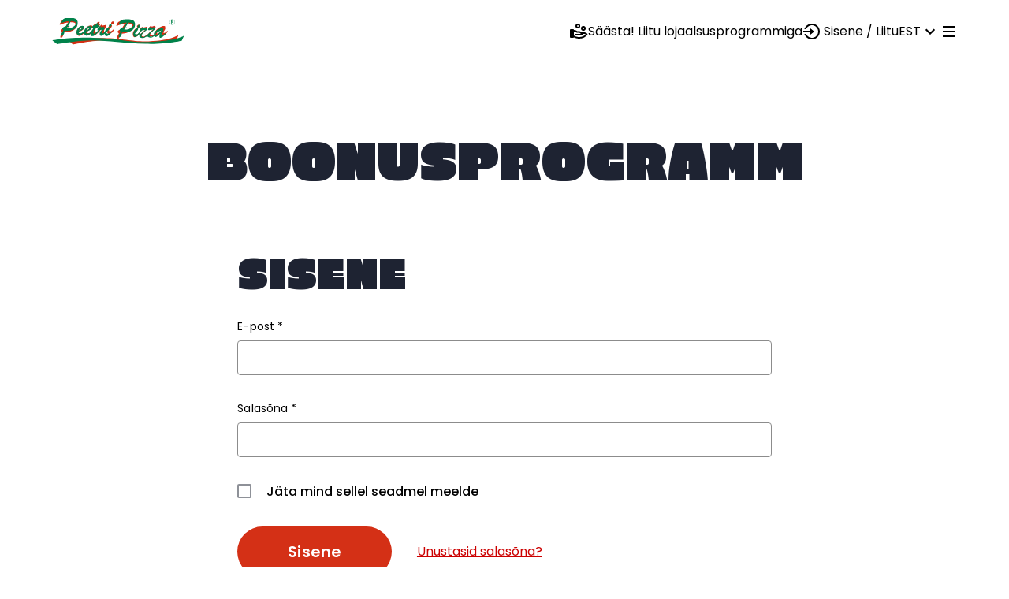

--- FILE ---
content_type: text/html; charset=UTF-8
request_url: https://peetripizza.ee/logi-sisse
body_size: 4794
content:
<!DOCTYPE html>
<html class="no-js" lang="">
<head>
    <meta charset="utf-8">
    <meta name="viewport" content="width=device-width, initial-scale=1">
    <meta http-equiv="X-UA-Compatible" content="IE=Edge">
    <meta name="theme-color" content="#ffffff">
    <meta property="og:title" content="">
    <meta property="og:type" content="website">
    <meta property="og:image" content="/og/default.png">
    <script>
        window.dataLayer = window.dataLayer || [];
        function gtag() {
            dataLayer.push(arguments);
        }
        gtag('consent', 'default', {
            ad_storage: 'denied',
            ad_user_data: 'denied',
            ad_personalization: 'denied',
            analytics_storage: 'denied',
            functionality_storage: 'denied',
            personalization_storage: 'denied',
            security_storage: 'granted',
            wait_for_update: 2000,
        });
        gtag('set', 'ads_data_redaction', true);
        gtag('set', 'url_passthrough', true);
    </script>
    <!-- Google Tag Manager -->
    <script async src="https://www.googletagmanager.com/gtm.js?id=GTM-M94QTS36"></script>
    <script>
        window.dataLayer = window.dataLayer || [];
            window.dataLayer.push({ 'gtm.start': new Date().getTime(), event: 'gtm.js' });
    </script>
    <!-- End Google Tag Manager -->
    <!-- Start cookieyes banner -->
<script id="cookieyes" type="text/javascript" src="https://cdn-cookieyes.com/client_data/63bea1e127cdc4f41c8c5c9e/script.js"></script>
<!-- End cookieyes banner -->
    <!-- Facebook Pixel Code -->
    <script async src="https://connect.facebook.net/en_US/fbevents.js"></script>
    <!-- End Facebook Pixel Code -->
    <script>(function(H) {H.className = H.className.replace(/\bno-js\b/, 'js')})(document.documentElement)</script>
                        <link href="https://fonts.googleapis.com/css2?family=Erica+One&family=Poppins:wght@400;500;600;700&display=swap" rel="stylesheet">
                <link rel="apple-touch-icon" sizes="180x180" href="/favicon/apple-touch-icon.png">
        <link rel="icon" type="image/png" sizes="32x32" href="/favicon/favicon-32x32.png">
        <link rel="icon" type="image/png" sizes="16x16" href="/favicon//favicon-16x16.png">
        <link rel="manifest" href="/favicon/site.webmanifest">
        <link rel="mask-icon" href="/favicon/safari-pinned-tab.svg" color="#ffffff">
        <link rel="shortcut icon" href="/favicon/favicon.ico">
        <meta name="msapplication-config" content="/favicon/browserconfig.xml">
                            <link media="all" rel="stylesheet" href="/inc/css/web.default.8e43a4409de209cd.css">
                <title>Peetri Pizza</title>
    
    
        <!-- Facebook Pixel Code -->
    <script>
        const fbq = function() {
            fbq.callMethod ? fbq.callMethod.apply(fbq, arguments) : fbq.queue.push(arguments);
        };

        window.fbq = fbq;
        window._fbq = fbq;
        fbq.push = fbq;
        fbq.loaded = true;
        fbq.version = '2.0';
        fbq.queue = [];
        fbq('init', '2851828308409059');
        fbq('track', 'PageView');
    </script>
    <noscript>
        <img height="1" width="1" src="https://www.facebook.com/tr?id=2851828308409059&ev=PageView&noscript=1" />
    </noscript>
    <!-- End Facebook Pixel Code -->
    </head>
<body class=" theme-default">
<!-- Google Tag Manager (noscript) -->
<noscript>
    <iframe
        src="https://www.googletagmanager.com/ns.html?id=GTM-M94QTS36"
        height="0"
        width="0"
        style="display: none; visibility: hidden;"
    ></iframe>
</noscript>
<!-- End Google Tag Manager (noscript) -->
<div id="page" class="page">
                            <div class="header">
    <div class="header__inner h-container">
        
<div class="logo  header__logo">
            <a href="https://peetripizza.ee" class="logo__content logo__link">
                        <figure class="image  logo__image">
                            <img
        loading="lazy"
        src="[data-uri]"
        data-srcset="https://peetripizza.ee/inc/img/logo.svg"
        data-sizes="auto"
        alt=""
                        class="image__img lazyload"
    >

    
        </figure>
    
        </a>
    </div>
        <div class="header__controls">
            <div class="header__main">
                                            </div>
                            <div class="header__cta header__cta--main">
                    <a href="https://peetripizza.ee/logi-sisse" class="header__cta-link">
                            
<svg class="icon  header__cta-icon " focusable="false">
    <use xlink:href="/inc/svg/icons.9e2695207b93c5759b71.svg#hand-coin"></use>
</svg>
                        <span>Säästa! Liitu lojaalsusprogrammiga</span>
                    </a>
                </div>
                                        <a class="header__account-link" href="https://peetripizza.ee/logi-sisse">
                        
<svg class="icon  header__account-icon " focusable="false">
    <use xlink:href="/inc/svg/icons.9e2695207b93c5759b71.svg#login"></use>
</svg>
                    <span class="header__account-text header__account-text--desktop">Sisene / Liitu</span>
                    <span class="header__account-text header__account-text--mobile">Sisene</span>
                </a>
                                        <nav class="languages  header__languages header__languages--desktop">
                        <button type="button" class="languages__current">est    
<svg class="icon  languages__chevron " focusable="false">
    <use xlink:href="/inc/svg/icons.9e2695207b93c5759b71.svg#chevron-bottom"></use>
</svg>
</button>
                                                <ul class="languages__list">
                            <li class="languages__item is-current">
                    <a href="https://peetripizza.ee/et" class="languages__link">est</a>
                </li>
                            <li class="languages__item ">
                    <a href="https://peetripizza.ee/en" class="languages__link">eng</a>
                </li>
                            <li class="languages__item ">
                    <a href="https://peetripizza.ee/ru" class="languages__link">rus</a>
                </li>
                    </ul>
    </nav>
                        <button type="button" class="header__toggle">
                    
<svg class="icon  header__toggle-icon header__toggle-icon--menu " focusable="false">
    <use xlink:href="/inc/svg/icons.9e2695207b93c5759b71.svg#menu"></use>
</svg>
                    
<svg class="icon  header__toggle-icon header__toggle-icon--close " focusable="false">
    <use xlink:href="/inc/svg/icons.9e2695207b93c5759b71.svg#close"></use>
</svg>
            </button>
        </div>
        <div class="header__container">
            <div class="header__prenav">
                                    <div class="header__languages-container">
                        <nav class="languages  header__languages">
                        <button type="button" class="languages__current">est    
<svg class="icon  languages__chevron " focusable="false">
    <use xlink:href="/inc/svg/icons.9e2695207b93c5759b71.svg#chevron-bottom"></use>
</svg>
</button>
                                                <ul class="languages__list">
                            <li class="languages__item is-current">
                    <a href="https://peetripizza.ee/et" class="languages__link">est</a>
                </li>
                            <li class="languages__item ">
                    <a href="https://peetripizza.ee/en" class="languages__link">eng</a>
                </li>
                            <li class="languages__item ">
                    <a href="https://peetripizza.ee/ru" class="languages__link">rus</a>
                </li>
                    </ul>
    </nav>
                    </div>
                                                    <div class="header__cta header__cta--container">
                        <a href="https://peetripizza.ee/logi-sisse" class="header__cta-link">
                                
<svg class="icon  header__cta-icon " focusable="false">
    <use xlink:href="/inc/svg/icons.9e2695207b93c5759b71.svg#hand-coin"></use>
</svg>
                            <span>Säästa! Liitu lojaalsusprogrammiga</span>
                        </a>
                    </div>
                            </div>
            <hr class="header__separator">
                                        

<nav class="navigation navigation--vertical header__navigation">
            <ul class="navigation__list">
                            <li class="navigation__item  ">
                            <a href="https://peetripizza.ee/telli" class="navigation__link" target="_self">Pizzeriad</a>

                </li>
                            <li class="navigation__item  ">
                            <a href="https://peetripizza.ee/frantsiis" class="navigation__link" target="_self">Frantsiis</a>

                </li>
                            <li class="navigation__item  ">
                            <a href="https://peetripizza.ee/uudised" class="navigation__link" target="_self">Uudised</a>

                </li>
                            <li class="navigation__item  ">
                            <a href="https://peetripizza.ee/tookohad" class="navigation__link" target="_self">Vabad töökohad</a>

                </li>
                            <li class="navigation__item  ">
                            <a href="https://peetripizza.ee/kontakt" class="navigation__link" target="_self">Kontakt</a>

                </li>
                            <li class="navigation__item  ">
                            <a href="https://peetripizza.ee/kasutustingimused" class="navigation__link" target="_self">Kasutustingimused</a>

                </li>
                            <li class="navigation__item  ">
                            <a href="https://peetripizza.ee/allergeenid.pdf" class="navigation__link" target="_blank">Allergeenide info</a>

                </li>
                            <li class="navigation__item  ">
                            <a href="https://peetripizza.ee/püsisoodustused" class="navigation__link" target="_self">Püsisoodustused</a>

                </li>
                            <li class="navigation__item  ">
                            <a href="https://peetripizza.ee/kampaania" class="navigation__link" target="_self">Kampaania</a>

                </li>
                            <li class="navigation__item  ">
                            <a href="https://peetripizza.ee/kinkekaart" class="navigation__link" target="_self">Kinkekaart</a>

                </li>
                    </ul>
    </nav>
                                        <ul class="header__social">
                                            <li class="header__social-item">
                            <a href="https://www.instagram.com/peetripizza.ee/" target="_blank" class="header__social-link">
                                    
<svg class="icon  header__social-icon " focusable="false">
    <use xlink:href="/inc/svg/icons.9e2695207b93c5759b71.svg#social-instagram"></use>
</svg>
                            </a>
                        </li>
                                            <li class="header__social-item">
                            <a href="https://www.facebook.com/peetripizza" target="_blank" class="header__social-link">
                                    
<svg class="icon  header__social-icon " focusable="false">
    <use xlink:href="/inc/svg/icons.9e2695207b93c5759b71.svg#social-facebook"></use>
</svg>
                            </a>
                        </li>
                                    </ul>
                                        <div class="header__apps">
                                    <a href="https://play.google.com/store/apps/details?id=ee.peetripizza.app&amp;pcampaignid=web_share" target="_blank" rel="noreferrer" class="app-icon header__app-link" aria-label="Google Play">
        
<svg class="icon  app-icon__icon " focusable="false">
    <use xlink:href="/inc/svg/icons.9e2695207b93c5759b71.svg#google-play"></use>
</svg>
</a>
                                    <a href="https://apps.apple.com/fi/app/peetri-pizza/id1609591070" target="_blank" rel="noreferrer" class="app-icon header__app-link" aria-label="App Store">
        
<svg class="icon  app-icon__icon " focusable="false">
    <use xlink:href="/inc/svg/icons.9e2695207b93c5759b71.svg#app-store"></use>
</svg>
</a>
                                </div>
                    </div>
    </div>
    </div>

<div class="page__main">
    
    <div class="section section--pt-large section--pb-small " >
                <div class="login  ">
    <div class="h-container">
                    <h1 class="login__title h1 text-center">Boonusprogramm</h1>
                <div class="grid grid--center-md">
            <div class="grid__col grid__col--xs-4 grid__col--md-8">
                                    <form class="auth-form  login__form" method="post" action="https://peetripizza.ee/logi-sisse">
                        <input type="hidden" name="_token" value="udwPXGX7rsuHqADa0Bhg9HL3qWsdDNs4gdgg6h0v">
                <div class="grid auth-form__form-grid">
                    <div class="grid__col grid__col--xs-4 auth-form__form-col">
                                    <h2 class="auth-form__title h2">Sisene</h2>
                                            </div>
                                            <div class="grid__col grid__col--xs-4 grid__col--lg-9 auth-form__form-col">
                                                                    

<div class="textfield
     auth-form__field">
    <div class="textfield__label-container">
        <label class="textfield__label " for="login-email">
            E-post
                            <span class="textfield__pound">*</span>
                    </label>
    </div>
    <div class="textfield__inner">
                    <input
                class="textfield__input"
                type="email"
                id="login-email"
                name="email"
                
                
                                
            >
            </div>
            </div>
                                    </div>
                            <div class="grid__col grid__col--xs-4 grid__col--lg-9 auth-form__form-col">
                                                                    

<div class="textfield
     auth-form__field">
    <div class="textfield__label-container">
        <label class="textfield__label " for="login-password">
            Salasõna
                            <span class="textfield__pound">*</span>
                    </label>
    </div>
    <div class="textfield__inner">
                    <input
                class="textfield__input"
                type="password"
                id="login-password"
                name="password"
                
                
                                autocomplete="current-password"
            >
            </div>
            </div>
                                    </div>
                            <div class="grid__col grid__col--xs-4 grid__col--lg-9 auth-form__form-col">
                                                                    
<div class="check
     auth-form__field">
    <input
        type="checkbox"
        id="login-remember"
        name="remember"
        value="1"
        class="check__input"
                        
    >
    <label for="login-remember" class="check__label">
        <span class="check__indicator">
                
<svg class="icon  check__icon " focusable="false">
    <use xlink:href="/inc/svg/icons.9e2695207b93c5759b71.svg#check"></use>
</svg>
        </span>
        <span class="check__text">Jäta mind sellel seadmel meelde</span>
    </label>
    </div>
                                    </div>
                                                <div class="grid__col grid__col--xs-4 auth-form__form-col">
                <div class="auth-form__submit-container">
                    

<button  type="submit"  class="button
    button--primary    
    auth-form__button    js-button
">
        <span class="button__text">Sisene</span>        <i class="button__bubble"></i>
</button>
                                            <a class="auth-form__link" href="https://peetripizza.ee/unustasid-salasona">Unustasid salasõna?</a>
                                    </div>
            </div>
            </div>
</form>
                                                    <figure class="image  login__image">
                            <img
        loading="lazy"
        src="data:image/svg+xml,%3Csvg%20xmlns%3D%22http%3A%2F%2Fwww.w3.org%2F2000%2Fsvg%22%20viewBox%3D%220%200%20195%20110%22%3E%3C%2Fsvg%3E"
        data-srcset="https://peetripizza.ee/storage/image-cache/c_lfill,h_110,w_195/v1638963241/pages/screenshot-2020-11-24-at-15-40-27.png 195w, https://peetripizza.ee/storage/image-cache/c_lfill,h_220,w_390/v1638963241/pages/screenshot-2020-11-24-at-15-40-27.png 390w, https://peetripizza.ee/storage/image-cache/c_lfill,h_440,w_780/v1638963241/pages/screenshot-2020-11-24-at-15-40-27.png 780w, https://peetripizza.ee/storage/image-cache/c_lfill,h_880,w_1560/v1638963241/pages/screenshot-2020-11-24-at-15-40-27.png 1560w"
        data-sizes="auto"
        alt=""
                        class="image__img lazyload"
    >

    
        </figure>
                                                    <div class="login__content text"><h2>MIKS LIITUDA?</h2>
<p>Peeter ja Paula soovivad Sind t&auml;nada usalduse eest. Loojalsusprogramm annab v&otilde;imaluse teenida boonuspunkte ja selle alusel kingituseks pakkuda tasuta pitsat.</p>
<p>&Uuml;le-eestiline s&uuml;steem annab sulle v&otilde;imaluse teha n&auml;iteks ostud Tallinnas aga tasuta pitsa lunastada hoopis Tartus. Mida rohkem oste, seda rohkem kingitusi! :)</p>
<h2>BOONUSTE KOGUMINE JA KASUTAMINE</h2>
<p class="MsoNormal"><strong>Ostes neid tooteid kogud oma kontole boonus-pizzal&otilde;ike:</strong></p>
<p class="MsoNormal"><strong>Toode</strong></p>
<p class="MsoNormal"><strong>Kogutud l&otilde;igud</strong></p>
<p class="MsoNormal">V&auml;ike pizza (k.a Fitlap), pasta</p>
<p class="MsoNormal"><strong>x0,5</strong></p>
<p class="MsoNormal">Suur pizza</p>
<p class="MsoNormal"><strong>x1</strong></p>
<p class="MsoNormal">Perepizza / peopizza</p>
<p class="MsoNormal"><strong>x2</strong></p>
<p class="MsoNormal">&middot;&nbsp;&nbsp;&nbsp;&nbsp;&nbsp;&nbsp;&nbsp;&nbsp;Iga 10 boonusl&otilde;igu eest saad tellida tasuta &uuml;he suure &otilde;hukese pizza.</p>
<p class="MsoNormal">&middot;&nbsp;&nbsp;&nbsp;&nbsp;&nbsp;&nbsp;&nbsp;&nbsp;Valides kallima pizza (n&auml;iteks p&otilde;hja v&otilde;i lisandeid muutes) on ka v&otilde;imalik boonust rakendada, kuid hinnavahe tuleb kinni maksta.</p>
<p class="MsoNormal">&middot;&nbsp;&nbsp;&nbsp;&nbsp;&nbsp;&nbsp;&nbsp;&nbsp;Boonusl&otilde;igud laekuvad kontole p&auml;rast tellimuse kinnitamist v&otilde;i sularahamakset ning kasutamata j&auml;tmisel aeguvad 90 p&auml;eva jooksul.</p></div>
                                                    <form class="auth-form  login__secondary-form" method="post" action="https://peetripizza.ee/registreeri">
                        <input type="hidden" name="_token" value="udwPXGX7rsuHqADa0Bhg9HL3qWsdDNs4gdgg6h0v">
                <div class="grid auth-form__form-grid">
                    <div class="grid__col grid__col--xs-4 auth-form__form-col">
                                    <h2 id="loo-konto" class="auth-form__title h2">Loo konto</h2>
                                            </div>
                                            <div class="grid__col grid__col--xs-4 grid__col--lg-9 auth-form__form-col">
                                                                    

<div class="textfield
     auth-form__field">
    <div class="textfield__label-container">
        <label class="textfield__label " for="register-first-name">
            Eesnimi
                            <span class="textfield__pound">*</span>
                    </label>
    </div>
    <div class="textfield__inner">
                    <input
                class="textfield__input"
                type="text"
                id="register-first-name"
                name="first_name"
                
                
                                
            >
            </div>
            </div>
                                    </div>
                            <div class="grid__col grid__col--xs-4 grid__col--lg-9 auth-form__form-col">
                                                                    

<div class="textfield
     auth-form__field">
    <div class="textfield__label-container">
        <label class="textfield__label " for="register-last-name">
            Perekonnanimi
                            <span class="textfield__pound">*</span>
                    </label>
    </div>
    <div class="textfield__inner">
                    <input
                class="textfield__input"
                type="text"
                id="register-last-name"
                name="last_name"
                
                
                                
            >
            </div>
            </div>
                                    </div>
                            <div class="grid__col grid__col--xs-4 grid__col--lg-9 auth-form__form-col">
                                                                    

<div class="textfield
     auth-form__field">
    <div class="textfield__label-container">
        <label class="textfield__label " for="register-email">
            E-post
                            <span class="textfield__pound">*</span>
                    </label>
    </div>
    <div class="textfield__inner">
                    <input
                class="textfield__input"
                type="email"
                id="register-email"
                name="register_email"
                
                
                                
            >
            </div>
            </div>
                                    </div>
                            <div class="grid__col grid__col--xs-4 grid__col--lg-9 auth-form__form-col">
                                                                    

<div class="textfield
     auth-form__field">
    <div class="textfield__label-container">
        <label class="textfield__label " for="register-password">
            Salasõna
                            <span class="textfield__pound">*</span>
                    </label>
    </div>
    <div class="textfield__inner">
                    <input
                class="textfield__input"
                type="password"
                id="register-password"
                name="register_password"
                
                
                                autocomplete="new-password" data-lpignore="true"
            >
            </div>
                <div class="textfield__description">
            Salasõna peab olema vähemalt 8 märki pikk
        </div>
        </div>
                                    </div>
                            <div class="grid__col grid__col--xs-4 grid__col--lg-9 auth-form__form-col">
                                                                    

<div class="textfield
     auth-form__field">
    <div class="textfield__label-container">
        <label class="textfield__label " for="register-password-confirmation">
            Kinnita salasõna
                            <span class="textfield__pound">*</span>
                    </label>
    </div>
    <div class="textfield__inner">
                    <input
                class="textfield__input"
                type="password"
                id="register-password-confirmation"
                name="register_password_confirmation"
                
                
                                autocomplete="new-password" data-lpignore="true"
            >
            </div>
            </div>
                                    </div>
                            <div class="grid__col grid__col--xs-4 grid__col--lg-9 auth-form__form-col">
                                                                    
<div class="check
    ">
    <input
        type="checkbox"
        id="register-agree"
        name="register_agree"
        value="yes"
        class="check__input"
                        
    >
    <label for="register-agree" class="check__label">
        <span class="check__indicator">
                
<svg class="icon  check__icon " focusable="false">
    <use xlink:href="/inc/svg/icons.9e2695207b93c5759b71.svg#check"></use>
</svg>
        </span>
        <span class="check__text">                            <span>Nõustun&nbsp;</span>
                            <a href="https://peetripizza.ee/kasutustingimused" target="_blank" class="order-form__link">kasutustingimustega</a>
                            <span>&nbsp;</span>
                        </span>
    </label>
    </div>
                                                            </div>
                                        <script src="https://www.google.com/recaptcha/api.js?hl=et" async defer></script>
            <div class="grid__col grid__col--xs-4 grid__col--lg-9 auth-form__form-col">
                <div class="g-recaptcha" data-sitekey="6LejfQYhAAAAAAJGymt_MWvnQr3u3tPL-1E3DKTA"></div>
                            </div>
                            <div class="grid__col grid__col--xs-4 auth-form__form-col">
                <div class="auth-form__submit-container">
                    

<button  type="submit"  class="button
    button--primary    
    auth-form__button    js-button
">
        <span class="button__text">Liitu</span>        <i class="button__bubble"></i>
</button>
                                    </div>
            </div>
            </div>
</form>
                            </div>
        </div>
    </div>
</div>
    
</div>
</div>
    <footer class="footer">
    <div class="h-container">
        <div class="footer__inner">
            
<div class="logo  footer__logo">
            <a href="https://peetripizza.ee" class="logo__content logo__link">
                        <figure class="image  logo__image">
                            <img
        loading="lazy"
        src="[data-uri]"
        data-srcset="https://peetripizza.ee/inc/img/logo.svg"
        data-sizes="auto"
        alt=""
                        class="image__img lazyload"
    >

    
        </figure>
    
        </a>
    </div>
            

<nav class="navigation navigation--horizontal footer__navigation">
            <ul class="navigation__list">
                            <li class="navigation__item  ">
                            <a href="https://peetripizza.ee/telli" class="navigation__link" target="_self">Pizzeriad</a>

                </li>
                            <li class="navigation__item  ">
                            <a href="https://peetripizza.ee/frantsiis" class="navigation__link" target="_self">Frantsiis</a>

                </li>
                            <li class="navigation__item  ">
                            <a href="https://peetripizza.ee/uudised" class="navigation__link" target="_self">Uudised</a>

                </li>
                            <li class="navigation__item  ">
                            <a href="https://peetripizza.ee/tookohad" class="navigation__link" target="_self">Vabad töökohad</a>

                </li>
                            <li class="navigation__item  ">
                            <a href="https://peetripizza.ee/kontakt" class="navigation__link" target="_self">Kontakt</a>

                </li>
                            <li class="navigation__item  ">
                            <a href="https://peetripizza.ee/kasutustingimused" class="navigation__link" target="_self">Kasutustingimused</a>

                </li>
                    </ul>
    </nav>
        </div>
                    <div class="footer__bottom">
                <div class="footer__bottom-left">
                    

<nav class="navigation navigation--horizontal footer__secondary-navigation">
            <ul class="navigation__list">
                            <li class="navigation__item  ">
                            <a href="https://peetripizza.ee/allergeenid.pdf" class="navigation__link" target="_blank">Allergeenide info</a>

                </li>
                            <li class="navigation__item  ">
                            <a href="https://peetripizza.ee/püsisoodustused" class="navigation__link" target="_self">Püsisoodustused</a>

                </li>
                            <li class="navigation__item  ">
                            <a href="https://peetripizza.ee/kampaania" class="navigation__link" target="_self">Kampaania</a>

                </li>
                            <li class="navigation__item  ">
                            <a href="https://peetripizza.ee/kinkekaart" class="navigation__link" target="_self">Kinkekaart</a>

                </li>
                    </ul>
    </nav>
                                            <div class="footer__apps">
                                                    <a href="https://play.google.com/store/apps/details?id=ee.peetripizza.app&amp;pcampaignid=web_share" target="_blank" rel="noreferrer" class="app-icon " aria-label="Google Play">
        
<svg class="icon  app-icon__icon " focusable="false">
    <use xlink:href="/inc/svg/icons.9e2695207b93c5759b71.svg#google-play"></use>
</svg>
</a>
                                                    <a href="https://apps.apple.com/fi/app/peetri-pizza/id1609591070" target="_blank" rel="noreferrer" class="app-icon " aria-label="App Store">
        
<svg class="icon  app-icon__icon " focusable="false">
    <use xlink:href="/inc/svg/icons.9e2695207b93c5759b71.svg#app-store"></use>
</svg>
</a>
                                                </div>
                                    </div>
                                    <div class="footer__eas">
                        <a href="/Frantsiis">
                            <img src="/img/nextgen-eu.svg" class="footer__eas-logo" alt="NextGeneration EU logo">
                        </a>
                    </div>
                            </div>
            </div>
</footer>
            </div>

    <script>
        var gotoAndPlay = {"theme":"default","countryCode":"ee","svgPath":"https:\/\/peetripizza.ee\/inc\/svg\/icons.9e2695207b93c5759b71.svg","version":1,"nonce":"udwPXGX7rsuHqADa0Bhg9HL3qWsdDNs4gdgg6h0v","cookiePath":"\/","cookieDomain":"","googleMapsApiKey":"AIzaSyB0MumZUBIgx_HCprayVeLifHHhQYBOdvQ"};
    </script>
        <script src="/inc/js/web.jquery.418e072ae989eeda.js"></script>
        <script src="/inc/js/web.main.40138efa5ca318b7.js"></script>
    </body>
</html>


--- FILE ---
content_type: text/html; charset=utf-8
request_url: https://www.google.com/recaptcha/api2/anchor?ar=1&k=6LejfQYhAAAAAAJGymt_MWvnQr3u3tPL-1E3DKTA&co=aHR0cHM6Ly9wZWV0cmlwaXp6YS5lZTo0NDM.&hl=et&v=PoyoqOPhxBO7pBk68S4YbpHZ&size=normal&anchor-ms=20000&execute-ms=30000&cb=cm1tpn55a1pd
body_size: 50669
content:
<!DOCTYPE HTML><html dir="ltr" lang="et"><head><meta http-equiv="Content-Type" content="text/html; charset=UTF-8">
<meta http-equiv="X-UA-Compatible" content="IE=edge">
<title>reCAPTCHA</title>
<style type="text/css">
/* cyrillic-ext */
@font-face {
  font-family: 'Roboto';
  font-style: normal;
  font-weight: 400;
  font-stretch: 100%;
  src: url(//fonts.gstatic.com/s/roboto/v48/KFO7CnqEu92Fr1ME7kSn66aGLdTylUAMa3GUBHMdazTgWw.woff2) format('woff2');
  unicode-range: U+0460-052F, U+1C80-1C8A, U+20B4, U+2DE0-2DFF, U+A640-A69F, U+FE2E-FE2F;
}
/* cyrillic */
@font-face {
  font-family: 'Roboto';
  font-style: normal;
  font-weight: 400;
  font-stretch: 100%;
  src: url(//fonts.gstatic.com/s/roboto/v48/KFO7CnqEu92Fr1ME7kSn66aGLdTylUAMa3iUBHMdazTgWw.woff2) format('woff2');
  unicode-range: U+0301, U+0400-045F, U+0490-0491, U+04B0-04B1, U+2116;
}
/* greek-ext */
@font-face {
  font-family: 'Roboto';
  font-style: normal;
  font-weight: 400;
  font-stretch: 100%;
  src: url(//fonts.gstatic.com/s/roboto/v48/KFO7CnqEu92Fr1ME7kSn66aGLdTylUAMa3CUBHMdazTgWw.woff2) format('woff2');
  unicode-range: U+1F00-1FFF;
}
/* greek */
@font-face {
  font-family: 'Roboto';
  font-style: normal;
  font-weight: 400;
  font-stretch: 100%;
  src: url(//fonts.gstatic.com/s/roboto/v48/KFO7CnqEu92Fr1ME7kSn66aGLdTylUAMa3-UBHMdazTgWw.woff2) format('woff2');
  unicode-range: U+0370-0377, U+037A-037F, U+0384-038A, U+038C, U+038E-03A1, U+03A3-03FF;
}
/* math */
@font-face {
  font-family: 'Roboto';
  font-style: normal;
  font-weight: 400;
  font-stretch: 100%;
  src: url(//fonts.gstatic.com/s/roboto/v48/KFO7CnqEu92Fr1ME7kSn66aGLdTylUAMawCUBHMdazTgWw.woff2) format('woff2');
  unicode-range: U+0302-0303, U+0305, U+0307-0308, U+0310, U+0312, U+0315, U+031A, U+0326-0327, U+032C, U+032F-0330, U+0332-0333, U+0338, U+033A, U+0346, U+034D, U+0391-03A1, U+03A3-03A9, U+03B1-03C9, U+03D1, U+03D5-03D6, U+03F0-03F1, U+03F4-03F5, U+2016-2017, U+2034-2038, U+203C, U+2040, U+2043, U+2047, U+2050, U+2057, U+205F, U+2070-2071, U+2074-208E, U+2090-209C, U+20D0-20DC, U+20E1, U+20E5-20EF, U+2100-2112, U+2114-2115, U+2117-2121, U+2123-214F, U+2190, U+2192, U+2194-21AE, U+21B0-21E5, U+21F1-21F2, U+21F4-2211, U+2213-2214, U+2216-22FF, U+2308-230B, U+2310, U+2319, U+231C-2321, U+2336-237A, U+237C, U+2395, U+239B-23B7, U+23D0, U+23DC-23E1, U+2474-2475, U+25AF, U+25B3, U+25B7, U+25BD, U+25C1, U+25CA, U+25CC, U+25FB, U+266D-266F, U+27C0-27FF, U+2900-2AFF, U+2B0E-2B11, U+2B30-2B4C, U+2BFE, U+3030, U+FF5B, U+FF5D, U+1D400-1D7FF, U+1EE00-1EEFF;
}
/* symbols */
@font-face {
  font-family: 'Roboto';
  font-style: normal;
  font-weight: 400;
  font-stretch: 100%;
  src: url(//fonts.gstatic.com/s/roboto/v48/KFO7CnqEu92Fr1ME7kSn66aGLdTylUAMaxKUBHMdazTgWw.woff2) format('woff2');
  unicode-range: U+0001-000C, U+000E-001F, U+007F-009F, U+20DD-20E0, U+20E2-20E4, U+2150-218F, U+2190, U+2192, U+2194-2199, U+21AF, U+21E6-21F0, U+21F3, U+2218-2219, U+2299, U+22C4-22C6, U+2300-243F, U+2440-244A, U+2460-24FF, U+25A0-27BF, U+2800-28FF, U+2921-2922, U+2981, U+29BF, U+29EB, U+2B00-2BFF, U+4DC0-4DFF, U+FFF9-FFFB, U+10140-1018E, U+10190-1019C, U+101A0, U+101D0-101FD, U+102E0-102FB, U+10E60-10E7E, U+1D2C0-1D2D3, U+1D2E0-1D37F, U+1F000-1F0FF, U+1F100-1F1AD, U+1F1E6-1F1FF, U+1F30D-1F30F, U+1F315, U+1F31C, U+1F31E, U+1F320-1F32C, U+1F336, U+1F378, U+1F37D, U+1F382, U+1F393-1F39F, U+1F3A7-1F3A8, U+1F3AC-1F3AF, U+1F3C2, U+1F3C4-1F3C6, U+1F3CA-1F3CE, U+1F3D4-1F3E0, U+1F3ED, U+1F3F1-1F3F3, U+1F3F5-1F3F7, U+1F408, U+1F415, U+1F41F, U+1F426, U+1F43F, U+1F441-1F442, U+1F444, U+1F446-1F449, U+1F44C-1F44E, U+1F453, U+1F46A, U+1F47D, U+1F4A3, U+1F4B0, U+1F4B3, U+1F4B9, U+1F4BB, U+1F4BF, U+1F4C8-1F4CB, U+1F4D6, U+1F4DA, U+1F4DF, U+1F4E3-1F4E6, U+1F4EA-1F4ED, U+1F4F7, U+1F4F9-1F4FB, U+1F4FD-1F4FE, U+1F503, U+1F507-1F50B, U+1F50D, U+1F512-1F513, U+1F53E-1F54A, U+1F54F-1F5FA, U+1F610, U+1F650-1F67F, U+1F687, U+1F68D, U+1F691, U+1F694, U+1F698, U+1F6AD, U+1F6B2, U+1F6B9-1F6BA, U+1F6BC, U+1F6C6-1F6CF, U+1F6D3-1F6D7, U+1F6E0-1F6EA, U+1F6F0-1F6F3, U+1F6F7-1F6FC, U+1F700-1F7FF, U+1F800-1F80B, U+1F810-1F847, U+1F850-1F859, U+1F860-1F887, U+1F890-1F8AD, U+1F8B0-1F8BB, U+1F8C0-1F8C1, U+1F900-1F90B, U+1F93B, U+1F946, U+1F984, U+1F996, U+1F9E9, U+1FA00-1FA6F, U+1FA70-1FA7C, U+1FA80-1FA89, U+1FA8F-1FAC6, U+1FACE-1FADC, U+1FADF-1FAE9, U+1FAF0-1FAF8, U+1FB00-1FBFF;
}
/* vietnamese */
@font-face {
  font-family: 'Roboto';
  font-style: normal;
  font-weight: 400;
  font-stretch: 100%;
  src: url(//fonts.gstatic.com/s/roboto/v48/KFO7CnqEu92Fr1ME7kSn66aGLdTylUAMa3OUBHMdazTgWw.woff2) format('woff2');
  unicode-range: U+0102-0103, U+0110-0111, U+0128-0129, U+0168-0169, U+01A0-01A1, U+01AF-01B0, U+0300-0301, U+0303-0304, U+0308-0309, U+0323, U+0329, U+1EA0-1EF9, U+20AB;
}
/* latin-ext */
@font-face {
  font-family: 'Roboto';
  font-style: normal;
  font-weight: 400;
  font-stretch: 100%;
  src: url(//fonts.gstatic.com/s/roboto/v48/KFO7CnqEu92Fr1ME7kSn66aGLdTylUAMa3KUBHMdazTgWw.woff2) format('woff2');
  unicode-range: U+0100-02BA, U+02BD-02C5, U+02C7-02CC, U+02CE-02D7, U+02DD-02FF, U+0304, U+0308, U+0329, U+1D00-1DBF, U+1E00-1E9F, U+1EF2-1EFF, U+2020, U+20A0-20AB, U+20AD-20C0, U+2113, U+2C60-2C7F, U+A720-A7FF;
}
/* latin */
@font-face {
  font-family: 'Roboto';
  font-style: normal;
  font-weight: 400;
  font-stretch: 100%;
  src: url(//fonts.gstatic.com/s/roboto/v48/KFO7CnqEu92Fr1ME7kSn66aGLdTylUAMa3yUBHMdazQ.woff2) format('woff2');
  unicode-range: U+0000-00FF, U+0131, U+0152-0153, U+02BB-02BC, U+02C6, U+02DA, U+02DC, U+0304, U+0308, U+0329, U+2000-206F, U+20AC, U+2122, U+2191, U+2193, U+2212, U+2215, U+FEFF, U+FFFD;
}
/* cyrillic-ext */
@font-face {
  font-family: 'Roboto';
  font-style: normal;
  font-weight: 500;
  font-stretch: 100%;
  src: url(//fonts.gstatic.com/s/roboto/v48/KFO7CnqEu92Fr1ME7kSn66aGLdTylUAMa3GUBHMdazTgWw.woff2) format('woff2');
  unicode-range: U+0460-052F, U+1C80-1C8A, U+20B4, U+2DE0-2DFF, U+A640-A69F, U+FE2E-FE2F;
}
/* cyrillic */
@font-face {
  font-family: 'Roboto';
  font-style: normal;
  font-weight: 500;
  font-stretch: 100%;
  src: url(//fonts.gstatic.com/s/roboto/v48/KFO7CnqEu92Fr1ME7kSn66aGLdTylUAMa3iUBHMdazTgWw.woff2) format('woff2');
  unicode-range: U+0301, U+0400-045F, U+0490-0491, U+04B0-04B1, U+2116;
}
/* greek-ext */
@font-face {
  font-family: 'Roboto';
  font-style: normal;
  font-weight: 500;
  font-stretch: 100%;
  src: url(//fonts.gstatic.com/s/roboto/v48/KFO7CnqEu92Fr1ME7kSn66aGLdTylUAMa3CUBHMdazTgWw.woff2) format('woff2');
  unicode-range: U+1F00-1FFF;
}
/* greek */
@font-face {
  font-family: 'Roboto';
  font-style: normal;
  font-weight: 500;
  font-stretch: 100%;
  src: url(//fonts.gstatic.com/s/roboto/v48/KFO7CnqEu92Fr1ME7kSn66aGLdTylUAMa3-UBHMdazTgWw.woff2) format('woff2');
  unicode-range: U+0370-0377, U+037A-037F, U+0384-038A, U+038C, U+038E-03A1, U+03A3-03FF;
}
/* math */
@font-face {
  font-family: 'Roboto';
  font-style: normal;
  font-weight: 500;
  font-stretch: 100%;
  src: url(//fonts.gstatic.com/s/roboto/v48/KFO7CnqEu92Fr1ME7kSn66aGLdTylUAMawCUBHMdazTgWw.woff2) format('woff2');
  unicode-range: U+0302-0303, U+0305, U+0307-0308, U+0310, U+0312, U+0315, U+031A, U+0326-0327, U+032C, U+032F-0330, U+0332-0333, U+0338, U+033A, U+0346, U+034D, U+0391-03A1, U+03A3-03A9, U+03B1-03C9, U+03D1, U+03D5-03D6, U+03F0-03F1, U+03F4-03F5, U+2016-2017, U+2034-2038, U+203C, U+2040, U+2043, U+2047, U+2050, U+2057, U+205F, U+2070-2071, U+2074-208E, U+2090-209C, U+20D0-20DC, U+20E1, U+20E5-20EF, U+2100-2112, U+2114-2115, U+2117-2121, U+2123-214F, U+2190, U+2192, U+2194-21AE, U+21B0-21E5, U+21F1-21F2, U+21F4-2211, U+2213-2214, U+2216-22FF, U+2308-230B, U+2310, U+2319, U+231C-2321, U+2336-237A, U+237C, U+2395, U+239B-23B7, U+23D0, U+23DC-23E1, U+2474-2475, U+25AF, U+25B3, U+25B7, U+25BD, U+25C1, U+25CA, U+25CC, U+25FB, U+266D-266F, U+27C0-27FF, U+2900-2AFF, U+2B0E-2B11, U+2B30-2B4C, U+2BFE, U+3030, U+FF5B, U+FF5D, U+1D400-1D7FF, U+1EE00-1EEFF;
}
/* symbols */
@font-face {
  font-family: 'Roboto';
  font-style: normal;
  font-weight: 500;
  font-stretch: 100%;
  src: url(//fonts.gstatic.com/s/roboto/v48/KFO7CnqEu92Fr1ME7kSn66aGLdTylUAMaxKUBHMdazTgWw.woff2) format('woff2');
  unicode-range: U+0001-000C, U+000E-001F, U+007F-009F, U+20DD-20E0, U+20E2-20E4, U+2150-218F, U+2190, U+2192, U+2194-2199, U+21AF, U+21E6-21F0, U+21F3, U+2218-2219, U+2299, U+22C4-22C6, U+2300-243F, U+2440-244A, U+2460-24FF, U+25A0-27BF, U+2800-28FF, U+2921-2922, U+2981, U+29BF, U+29EB, U+2B00-2BFF, U+4DC0-4DFF, U+FFF9-FFFB, U+10140-1018E, U+10190-1019C, U+101A0, U+101D0-101FD, U+102E0-102FB, U+10E60-10E7E, U+1D2C0-1D2D3, U+1D2E0-1D37F, U+1F000-1F0FF, U+1F100-1F1AD, U+1F1E6-1F1FF, U+1F30D-1F30F, U+1F315, U+1F31C, U+1F31E, U+1F320-1F32C, U+1F336, U+1F378, U+1F37D, U+1F382, U+1F393-1F39F, U+1F3A7-1F3A8, U+1F3AC-1F3AF, U+1F3C2, U+1F3C4-1F3C6, U+1F3CA-1F3CE, U+1F3D4-1F3E0, U+1F3ED, U+1F3F1-1F3F3, U+1F3F5-1F3F7, U+1F408, U+1F415, U+1F41F, U+1F426, U+1F43F, U+1F441-1F442, U+1F444, U+1F446-1F449, U+1F44C-1F44E, U+1F453, U+1F46A, U+1F47D, U+1F4A3, U+1F4B0, U+1F4B3, U+1F4B9, U+1F4BB, U+1F4BF, U+1F4C8-1F4CB, U+1F4D6, U+1F4DA, U+1F4DF, U+1F4E3-1F4E6, U+1F4EA-1F4ED, U+1F4F7, U+1F4F9-1F4FB, U+1F4FD-1F4FE, U+1F503, U+1F507-1F50B, U+1F50D, U+1F512-1F513, U+1F53E-1F54A, U+1F54F-1F5FA, U+1F610, U+1F650-1F67F, U+1F687, U+1F68D, U+1F691, U+1F694, U+1F698, U+1F6AD, U+1F6B2, U+1F6B9-1F6BA, U+1F6BC, U+1F6C6-1F6CF, U+1F6D3-1F6D7, U+1F6E0-1F6EA, U+1F6F0-1F6F3, U+1F6F7-1F6FC, U+1F700-1F7FF, U+1F800-1F80B, U+1F810-1F847, U+1F850-1F859, U+1F860-1F887, U+1F890-1F8AD, U+1F8B0-1F8BB, U+1F8C0-1F8C1, U+1F900-1F90B, U+1F93B, U+1F946, U+1F984, U+1F996, U+1F9E9, U+1FA00-1FA6F, U+1FA70-1FA7C, U+1FA80-1FA89, U+1FA8F-1FAC6, U+1FACE-1FADC, U+1FADF-1FAE9, U+1FAF0-1FAF8, U+1FB00-1FBFF;
}
/* vietnamese */
@font-face {
  font-family: 'Roboto';
  font-style: normal;
  font-weight: 500;
  font-stretch: 100%;
  src: url(//fonts.gstatic.com/s/roboto/v48/KFO7CnqEu92Fr1ME7kSn66aGLdTylUAMa3OUBHMdazTgWw.woff2) format('woff2');
  unicode-range: U+0102-0103, U+0110-0111, U+0128-0129, U+0168-0169, U+01A0-01A1, U+01AF-01B0, U+0300-0301, U+0303-0304, U+0308-0309, U+0323, U+0329, U+1EA0-1EF9, U+20AB;
}
/* latin-ext */
@font-face {
  font-family: 'Roboto';
  font-style: normal;
  font-weight: 500;
  font-stretch: 100%;
  src: url(//fonts.gstatic.com/s/roboto/v48/KFO7CnqEu92Fr1ME7kSn66aGLdTylUAMa3KUBHMdazTgWw.woff2) format('woff2');
  unicode-range: U+0100-02BA, U+02BD-02C5, U+02C7-02CC, U+02CE-02D7, U+02DD-02FF, U+0304, U+0308, U+0329, U+1D00-1DBF, U+1E00-1E9F, U+1EF2-1EFF, U+2020, U+20A0-20AB, U+20AD-20C0, U+2113, U+2C60-2C7F, U+A720-A7FF;
}
/* latin */
@font-face {
  font-family: 'Roboto';
  font-style: normal;
  font-weight: 500;
  font-stretch: 100%;
  src: url(//fonts.gstatic.com/s/roboto/v48/KFO7CnqEu92Fr1ME7kSn66aGLdTylUAMa3yUBHMdazQ.woff2) format('woff2');
  unicode-range: U+0000-00FF, U+0131, U+0152-0153, U+02BB-02BC, U+02C6, U+02DA, U+02DC, U+0304, U+0308, U+0329, U+2000-206F, U+20AC, U+2122, U+2191, U+2193, U+2212, U+2215, U+FEFF, U+FFFD;
}
/* cyrillic-ext */
@font-face {
  font-family: 'Roboto';
  font-style: normal;
  font-weight: 900;
  font-stretch: 100%;
  src: url(//fonts.gstatic.com/s/roboto/v48/KFO7CnqEu92Fr1ME7kSn66aGLdTylUAMa3GUBHMdazTgWw.woff2) format('woff2');
  unicode-range: U+0460-052F, U+1C80-1C8A, U+20B4, U+2DE0-2DFF, U+A640-A69F, U+FE2E-FE2F;
}
/* cyrillic */
@font-face {
  font-family: 'Roboto';
  font-style: normal;
  font-weight: 900;
  font-stretch: 100%;
  src: url(//fonts.gstatic.com/s/roboto/v48/KFO7CnqEu92Fr1ME7kSn66aGLdTylUAMa3iUBHMdazTgWw.woff2) format('woff2');
  unicode-range: U+0301, U+0400-045F, U+0490-0491, U+04B0-04B1, U+2116;
}
/* greek-ext */
@font-face {
  font-family: 'Roboto';
  font-style: normal;
  font-weight: 900;
  font-stretch: 100%;
  src: url(//fonts.gstatic.com/s/roboto/v48/KFO7CnqEu92Fr1ME7kSn66aGLdTylUAMa3CUBHMdazTgWw.woff2) format('woff2');
  unicode-range: U+1F00-1FFF;
}
/* greek */
@font-face {
  font-family: 'Roboto';
  font-style: normal;
  font-weight: 900;
  font-stretch: 100%;
  src: url(//fonts.gstatic.com/s/roboto/v48/KFO7CnqEu92Fr1ME7kSn66aGLdTylUAMa3-UBHMdazTgWw.woff2) format('woff2');
  unicode-range: U+0370-0377, U+037A-037F, U+0384-038A, U+038C, U+038E-03A1, U+03A3-03FF;
}
/* math */
@font-face {
  font-family: 'Roboto';
  font-style: normal;
  font-weight: 900;
  font-stretch: 100%;
  src: url(//fonts.gstatic.com/s/roboto/v48/KFO7CnqEu92Fr1ME7kSn66aGLdTylUAMawCUBHMdazTgWw.woff2) format('woff2');
  unicode-range: U+0302-0303, U+0305, U+0307-0308, U+0310, U+0312, U+0315, U+031A, U+0326-0327, U+032C, U+032F-0330, U+0332-0333, U+0338, U+033A, U+0346, U+034D, U+0391-03A1, U+03A3-03A9, U+03B1-03C9, U+03D1, U+03D5-03D6, U+03F0-03F1, U+03F4-03F5, U+2016-2017, U+2034-2038, U+203C, U+2040, U+2043, U+2047, U+2050, U+2057, U+205F, U+2070-2071, U+2074-208E, U+2090-209C, U+20D0-20DC, U+20E1, U+20E5-20EF, U+2100-2112, U+2114-2115, U+2117-2121, U+2123-214F, U+2190, U+2192, U+2194-21AE, U+21B0-21E5, U+21F1-21F2, U+21F4-2211, U+2213-2214, U+2216-22FF, U+2308-230B, U+2310, U+2319, U+231C-2321, U+2336-237A, U+237C, U+2395, U+239B-23B7, U+23D0, U+23DC-23E1, U+2474-2475, U+25AF, U+25B3, U+25B7, U+25BD, U+25C1, U+25CA, U+25CC, U+25FB, U+266D-266F, U+27C0-27FF, U+2900-2AFF, U+2B0E-2B11, U+2B30-2B4C, U+2BFE, U+3030, U+FF5B, U+FF5D, U+1D400-1D7FF, U+1EE00-1EEFF;
}
/* symbols */
@font-face {
  font-family: 'Roboto';
  font-style: normal;
  font-weight: 900;
  font-stretch: 100%;
  src: url(//fonts.gstatic.com/s/roboto/v48/KFO7CnqEu92Fr1ME7kSn66aGLdTylUAMaxKUBHMdazTgWw.woff2) format('woff2');
  unicode-range: U+0001-000C, U+000E-001F, U+007F-009F, U+20DD-20E0, U+20E2-20E4, U+2150-218F, U+2190, U+2192, U+2194-2199, U+21AF, U+21E6-21F0, U+21F3, U+2218-2219, U+2299, U+22C4-22C6, U+2300-243F, U+2440-244A, U+2460-24FF, U+25A0-27BF, U+2800-28FF, U+2921-2922, U+2981, U+29BF, U+29EB, U+2B00-2BFF, U+4DC0-4DFF, U+FFF9-FFFB, U+10140-1018E, U+10190-1019C, U+101A0, U+101D0-101FD, U+102E0-102FB, U+10E60-10E7E, U+1D2C0-1D2D3, U+1D2E0-1D37F, U+1F000-1F0FF, U+1F100-1F1AD, U+1F1E6-1F1FF, U+1F30D-1F30F, U+1F315, U+1F31C, U+1F31E, U+1F320-1F32C, U+1F336, U+1F378, U+1F37D, U+1F382, U+1F393-1F39F, U+1F3A7-1F3A8, U+1F3AC-1F3AF, U+1F3C2, U+1F3C4-1F3C6, U+1F3CA-1F3CE, U+1F3D4-1F3E0, U+1F3ED, U+1F3F1-1F3F3, U+1F3F5-1F3F7, U+1F408, U+1F415, U+1F41F, U+1F426, U+1F43F, U+1F441-1F442, U+1F444, U+1F446-1F449, U+1F44C-1F44E, U+1F453, U+1F46A, U+1F47D, U+1F4A3, U+1F4B0, U+1F4B3, U+1F4B9, U+1F4BB, U+1F4BF, U+1F4C8-1F4CB, U+1F4D6, U+1F4DA, U+1F4DF, U+1F4E3-1F4E6, U+1F4EA-1F4ED, U+1F4F7, U+1F4F9-1F4FB, U+1F4FD-1F4FE, U+1F503, U+1F507-1F50B, U+1F50D, U+1F512-1F513, U+1F53E-1F54A, U+1F54F-1F5FA, U+1F610, U+1F650-1F67F, U+1F687, U+1F68D, U+1F691, U+1F694, U+1F698, U+1F6AD, U+1F6B2, U+1F6B9-1F6BA, U+1F6BC, U+1F6C6-1F6CF, U+1F6D3-1F6D7, U+1F6E0-1F6EA, U+1F6F0-1F6F3, U+1F6F7-1F6FC, U+1F700-1F7FF, U+1F800-1F80B, U+1F810-1F847, U+1F850-1F859, U+1F860-1F887, U+1F890-1F8AD, U+1F8B0-1F8BB, U+1F8C0-1F8C1, U+1F900-1F90B, U+1F93B, U+1F946, U+1F984, U+1F996, U+1F9E9, U+1FA00-1FA6F, U+1FA70-1FA7C, U+1FA80-1FA89, U+1FA8F-1FAC6, U+1FACE-1FADC, U+1FADF-1FAE9, U+1FAF0-1FAF8, U+1FB00-1FBFF;
}
/* vietnamese */
@font-face {
  font-family: 'Roboto';
  font-style: normal;
  font-weight: 900;
  font-stretch: 100%;
  src: url(//fonts.gstatic.com/s/roboto/v48/KFO7CnqEu92Fr1ME7kSn66aGLdTylUAMa3OUBHMdazTgWw.woff2) format('woff2');
  unicode-range: U+0102-0103, U+0110-0111, U+0128-0129, U+0168-0169, U+01A0-01A1, U+01AF-01B0, U+0300-0301, U+0303-0304, U+0308-0309, U+0323, U+0329, U+1EA0-1EF9, U+20AB;
}
/* latin-ext */
@font-face {
  font-family: 'Roboto';
  font-style: normal;
  font-weight: 900;
  font-stretch: 100%;
  src: url(//fonts.gstatic.com/s/roboto/v48/KFO7CnqEu92Fr1ME7kSn66aGLdTylUAMa3KUBHMdazTgWw.woff2) format('woff2');
  unicode-range: U+0100-02BA, U+02BD-02C5, U+02C7-02CC, U+02CE-02D7, U+02DD-02FF, U+0304, U+0308, U+0329, U+1D00-1DBF, U+1E00-1E9F, U+1EF2-1EFF, U+2020, U+20A0-20AB, U+20AD-20C0, U+2113, U+2C60-2C7F, U+A720-A7FF;
}
/* latin */
@font-face {
  font-family: 'Roboto';
  font-style: normal;
  font-weight: 900;
  font-stretch: 100%;
  src: url(//fonts.gstatic.com/s/roboto/v48/KFO7CnqEu92Fr1ME7kSn66aGLdTylUAMa3yUBHMdazQ.woff2) format('woff2');
  unicode-range: U+0000-00FF, U+0131, U+0152-0153, U+02BB-02BC, U+02C6, U+02DA, U+02DC, U+0304, U+0308, U+0329, U+2000-206F, U+20AC, U+2122, U+2191, U+2193, U+2212, U+2215, U+FEFF, U+FFFD;
}

</style>
<link rel="stylesheet" type="text/css" href="https://www.gstatic.com/recaptcha/releases/PoyoqOPhxBO7pBk68S4YbpHZ/styles__ltr.css">
<script nonce="ctwrrMHgMOsYOvOvwRsI7Q" type="text/javascript">window['__recaptcha_api'] = 'https://www.google.com/recaptcha/api2/';</script>
<script type="text/javascript" src="https://www.gstatic.com/recaptcha/releases/PoyoqOPhxBO7pBk68S4YbpHZ/recaptcha__et.js" nonce="ctwrrMHgMOsYOvOvwRsI7Q">
      
    </script></head>
<body><div id="rc-anchor-alert" class="rc-anchor-alert"></div>
<input type="hidden" id="recaptcha-token" value="[base64]">
<script type="text/javascript" nonce="ctwrrMHgMOsYOvOvwRsI7Q">
      recaptcha.anchor.Main.init("[\x22ainput\x22,[\x22bgdata\x22,\x22\x22,\[base64]/[base64]/[base64]/KE4oMTI0LHYsdi5HKSxMWihsLHYpKTpOKDEyNCx2LGwpLFYpLHYpLFQpKSxGKDE3MSx2KX0scjc9ZnVuY3Rpb24obCl7cmV0dXJuIGx9LEM9ZnVuY3Rpb24obCxWLHYpe04odixsLFYpLFZbYWtdPTI3OTZ9LG49ZnVuY3Rpb24obCxWKXtWLlg9KChWLlg/[base64]/[base64]/[base64]/[base64]/[base64]/[base64]/[base64]/[base64]/[base64]/[base64]/[base64]\\u003d\x22,\[base64]\\u003d\\u003d\x22,\[base64]/CqxpRBMKJacKKYMKUXMK/w4h0QsKSZVFuwr94I8KOw5fDigkMPHFheXoGw5TDsMKVw5YueMOTPg8aViZgcsKLCUtSES9dBTlBwpQ+Y8Onw7cgwoPCj8ONwqx2Tz5FCMKOw5h1woHDj8O2TcOBacOlw5/CtMKnP1g9wonCp8KCG8Kwd8Kqwr/CosOaw4pWSWswVMOiRRtJP0Qjw5XCoMKreHVDVnN5IcK9wpxxw7l8w5Y7wow/w6PCvWoqBcOtw44dVMOwwpXDmAIXw4XDl3jClMKmd0rCucO6VTg+w4Ruw51Bw6BaV8KNb8OnKwLCqcOFC8K1dQclfcOBwoM8w6dxGcO4QlAcw4bCtEYHXsKWBn7DkWnDisKow7rCtlNoQMK+NcKIPizDrcOnNAPClcOtSk/CpcK4RULDosKqOyDChiLDkSHCjT3Dl1LDhhR/wp/CmMOKD8Kaw5AVw5JGwrLCicKOMlF8DwhzwrbDpMKlw7wpwpXCnEjCtRAOKGzCn8K4dDXDhsK2LGrDtMK+a37ChBHDnsOgEAbCvSzDu8KYwq1YKsOzLHlpw5xnwr7CkMKUw6ZDGiccw5TCu8KlCcOgwrnDssOcw40iwpc/GAViCCrDiMKBX03Cn8O4wqLCrVvChDnCi8KsLcKZw5FCwovCgydvHycGw6jCjSPCm8Kww53Co0IWwpc3wqJeTMOAwqTDqMO8JsK/wolew59+w4Qva0NgPCPCtErDv2bDt8OhPsKDPzIqw5xVLMONXRNBw4DDj8KAXEzChcKtA0NqVsKGdcOyaVXDjEwIw5xPHErDkyQkK3DCgMKbLsOBw6LDsXE0w7svw4UIwp/DiA0fwqTDncONw6Rfwq/CvMKEw5E0fsOYwqbDmTUDQsKWa8O/IS0Tw6Z8fznDgcKYT8Kxw6c1SsK1QVnDox/CscKYwqHChcKkwplbe8K2ccKLwoDDrsK8w59mw4fDhjjCm8K4woEBRj9tETQTwqnChMKjccOgd8KDIRLCrH/CssKow4c3wo8mIcOWTzVPw73CkMKLbU5eVwnChcKPNlbDm1RvTcKnBsKjUy05wqTDosODwq3DhBYmQMOew67DmcKIw4Egw5Bww4Fdw6LDl8Oud8OaIMOPw54cwpoSLMKNM0gDw5DCrx0/w57CsRI8wpHDkHDCv2sIw5DCg8Kmwpl3GAnDoMOowosLLcO5ccK4w5QvF8OkKGgNbGnDh8K+X8OEGsOabBd5cMO7KsK6bHZ8EgDDmcOnw7JYbMO/GG82GkRkw6HDvcOFbEnDtgXDkB/DsgvCssKLwrkrFcOvwrTCtx/[base64]/CjUhjU8KOw47DpsKrBMOve8Ohw7kVU1vCnTzCgShaDRx3TSV9Y1oLwrUCw64LwrjDlMKELMKcwonCpV9vPSklU8KOeCPDu8Oww6HDusKlcWLCi8OpC13DisKECHPDsyQ3wqXCq3UcwoXDtTBhLxnDg8OiNHUYcHV/wpbDsUtNCSojwpxNE8KDwqoKXsKIwoQdwpwfUMOcwrzDinkEwrzCsGvChcO3T23DrsKlXsOFXcKBwqDDqcKQDkwQw5zDpixZAMONwp4KajfDrzEAw41hBmFQw5TDm3AewofDn8OYd8KNw6TCg27DhUUtw4LDrDJ1NxZWHXnDpAJ/L8O8eRzDmsOQwpVORAFUwrUhwo5ICHPCjMKUU3dkK3Jbwq3CjsOpHATCi3fDnEsVUMKMeMO3woIWwobCocOGw5XCs8Ocw4MqPcKLwrJRGsK/[base64]/[base64]/CjA/[base64]/w69yFcORJXbCg0zCrU7CgsOLwrrCviYiwohJCcKUEcKkNsKWQ8OiQQ/CmcOnwrU7KTLDkAl/w7XCjSt4w5RzaGISw5Esw5p2w5XCn8KFe8KcVj5Vw6s6F8KUwp/ClsO8bWjCn0srw5AAw6/[base64]/[base64]/DlMKNKMOIwpzDjRQswr9nCz/Chg7CnD4BeMOcJgbDnh/DuU7DmcKNWMKKUhvDt8OkBRQIT8KvVxHCssKcQMK/fMOAw7VpdB/DqMK4B8OAO8O+wqvDu8KiwoDDsmHCuw0ZIMOHfGLDtMKMwo0RwpLCjcOawr7CnyADw4BOwprCuBnCmCVPRBpkGsKNw7bDm8OQWsKHZMO7F8OycCgDWTg1XMKWwq1LHy3Dt8O8w7vCi10ZwrTCpFdEd8KReQPDv8Kmw6PDhsOlSTlrKMKOUyrDqgspw4bDgsOQdMO1wo/DqR3Cl0/DknHDgV3Cs8OSw7fCpsKQw5J0w73DkUvDmsOlOURvwqAiwovDg8K3w77Cj8KBw5Z/w53Cr8O8IQjCgHHCjGV2DsKvasOUAkFOMw7DjUw5w6FtwrfDuVUHwpQyw5BUWhDDtMK2wo/[base64]/wqHDk8OtwrvCqTAJRxbDilTDj8K4J8KWEFVBfiQkasK4wplxw6bCvFkIwpQIw4Fjb0w/w7FzRzvCuj/DgiBAw6pmw5zDvMO4Y8KHIFkSwpbCuMKXFg5jw7sUwq0rUQLDncOjw4AsecOxwqrDpBp8asONwq7DghZxwpgwFcKfRU/[base64]/CgMOcJgjCgsKlLsKlwrTChEVHUMKBwp/ChMKIwpnCvX3CpcOAPg1aSsOoFMKUUA9LWMOOeRrCs8KfUSg7w5NcIUd9w5zCtMOEw6HCscOaay4cwrpPwqwVw6LDsRcJwqUGwojChMOUdcKqw5LCunnCl8K2OR4GYMKqw6jChnk4RiHDg1/DiiVVw4rDq8KeZzHDvjMYN8OcwpbDnE/DpcOcwrlfwodKKmIAC35cw7rCocKHwpRnFHjDvT3DqMOzwr3DgQnCq8OvPznDnMOqIMKCScOqwpPCpxPCn8Kuw4HCtCPCm8OSw4fDhsO1w59lw44ETsOYYS3CpsK7wpDCkGHCv8Olw5PDsj0/PcOaw63DtS/Ck3/ChMKeJmXDgxDCvMO5TmnCmHA8fcK1wpLDiSQ1cBHCh8KXw7s+fHwewqjDlxHDr3hRDwZbw6nDsVofREgeOgrCowNVw4rDrw/ChD7CgcOjwqPChCRhwqdSM8Ksw6vDocKNw5DChkkxwqptw5nDm8OGLG0Ewo7CrcOYwqjCsTnCp8O5DxVewqFRaSksw5/ChjMXw7t+w7AmX8KfawtkwoYQE8KBw5EDB8KCwqXDlsO9wqc/[base64]/CumHCi8OYwosNOcOGYgTDjsKRSh9DwoZKQ3TDl8KVw6vCjcOzwqkfK8KLMz8tw7gPwqxiw5fDj2cNLMO+w5HDmcK/w6XCnsKlwq7Dqw9MwqnCjcOFw5ZjCMK5wqh4w5DDtFvCmsKewpPCjF8Jw7VPwonCpxXDssKMw7xldMOewq3DpMO/Xx3ClE9rwrDCqjFgdcOcw4g1SFrDucK6W2LCl8O/[base64]/wqMjwoN0Ag9me8Khwo7DlzAew7DDgMKgZcKow6TDhMK/wo/DosKrwpDDqsKlwqPCkBXDlUjClMKcwp1KV8OwwoAYEXnDlCoMNgvDmcODecK8ccOiw7TDpyx4U8KRM0jDvMOvVMOmwpM0wotwwo0kDsKXwqwMRMOLTGh6woltwqbDuz/DmhwAa0jDjG7DkzQQw6MzwpzDlEtQw7TCmMKtw7g4VEXDuHLCsMO2aVPCicO5wqoLbMOIwojDgWM7wqxNw6TDkMOLw75dw61hcwrCp3Inw514wpnDlcOaWWjCiHFHJ0fCq8OIwpISw6TDmCTDocOzwrfCp8K1J0Ytwqkfw6R7QcK9QMKew43DvcK/w6TDqMOGw4QVflnCsmpJKkt9w6ZhLsKcw7VKwqV1woTDvcKiTcOJHynCvXnDhR/Cn8OTfWQ+w7LCpMOBTW7Co0AWwrnDq8Kiw5jDuwo1wpoJXXXCpcOkwopFwpdywp4ewqfCgy/Du8OSeDzCg30ABWzDgsO2w7PCnsKhaFBnw5XDjMOowptCwosCw6h7OCHDsmXCicKLw7zDosOCw7ELw5TCgUbDoCh4w7zCvMKlaEN+w7BHw7PCtE4qK8OZCMO/CsKRaMO+w6bDliXDhcKwwqHDs2xPFcO+JcKiR2nDmFp3T8KbC8KfwoXCliM2RC/CkMOuwqnDlMOzwqU6F1vCmSXCmAIxYG84wo5eAMKuw47Dj8KJw5/ChMO2w5zDqcKzasK3wrcSM8KiPQwbR1/Cg8OIw5s4wp8nwq80PsOewqfDuTRrwqgJTnNtwpZOwpRzDsKbQMO+w5zCh8Ohw7hXwp7CosKswrbDlsO/YzHDoQfDljgFXA5NP0HCisOrf8KvfMKCUMOPMMOpfMOtKMOywo/DrQAyF8KYbX8Ow6PCmhjCl8O0wr/CpxrDgT4Pw7kUwozClEQ0wp7CncKfwp3Dt2TDuVLDuz7CkhQ6wqzCuXQNaMKIcwPCl8OhXcKKwqzCgwoUBsO+AnrDuDjCpUhlw4Ryw5/[base64]/wo1LwrhhQcOnw7ZgCmJyJEPDoUPCucOXw57CgQHDpsK/[base64]/wpMAbcKZcMOdwrnCmcOawpp5w4szDcKZwoXCmsO8LMKVwqwzPcKYwrtYQh7DjRbDtMOVRMKtd8OcwpzDsxovcMOZfcOSwotow7BVw4t/woA+ccO8IWTCnFM8w4QkG2p6M2LCksKQwroJcsKFw4bDn8OXw64faWZCGsOMw4R+w7NjLAUCBWDCmsKVGXHDssK6w5QeLQDDj8K7wqXCn23DkzfDsMKIXHDDkQMMLBLDrMOjw5vCvcKvesOoCkFowrAfw6DCjcObw67DvjUGSn55XhRKw5wWwo8/[base64]/Cm8KtNMONJsKdw6PDr8KXwqXDgRrDoFNKw6HDusOOw7hARcK/a23CqcODDALDhS4NwqhYwpN1DDPCkSx6w4HCvsKsw78Iw5MnwrnCjVlvYcK2wq84wr1ywoESVyrCgmfDjgdLwqTCtcK0w5jDuUxTwr02aAXDqkjCl8KGRsKvwr/[base64]/CrRvCp8KVwrnCj1HDlnTCqsOdw5DDncKEBcOaEcK1w5lzOMKJw5kLw6nCjMOmWMOUw5vDvVhxwqzDgzwhw6dFwo7Cphdwwo7DjMOzw55EOMK6U8O0RT7CiRVJSUIrHMORV8Kjw7IhGxHDn0/ConXDsMK6wrHDlwE2wpXDtXLCmUjCnMKXKsOPVMKawo3DvcO1ccKAw7nCkMK+NsKpw6NRw6YMAcKDBMKQWsOtw6xwYVrCs8OVw4vDsmR8VkPDicObSsOCwptdNcK6wpzDiMKGwoXCk8Kiwo/CqRzCg8O9VMKoC8KIdsOIwooKP8O3wqU/[base64]/CiHp5RSANRHBwwrTCrMOyMMKCI8Kow4vDqTPCm0jCkAVGwqJuw7XDlUQDJUxzf8OSbDdYw5DCtHHCucKGw7d0wrzDnsOFw7bCjMKcw4YQwqzCgmt4w4/CqMKfw6jCo8OUw6fDqjkLwohzw4vDlsOuwrzDlkDCt8OVw7ZKJCEeGXjDt3BIXi7Dtx3DvBFEb8KUw7fDvG3DkAFEPsOBw6NND8OfJSvCvMKgwql1csOrPA/DssOZwr/Du8O6wrTCvTTCgl00QiIpw5jDkcK5NsKrUxMBB8K6wrd4woPDr8KMwozDgMKIwq/DsMK7Nl3Cn3QJwplKw7rDqcObPUTChH5pw7UYwpnDtMOew5bDnlUhwpXDkjc/wr8tOVrDpsOww4HCrcO3UzFnUkJ1woTCusOhAHDDtTN5w4jCizNKw6vCrcKibVjCtDXClFHCuCbCqcKGScKgwoAgNMO4HMOpw7JLd8O9wq05QcKKw5MkWDLDvMKnfMO8w5FKwpRaEcK8wo/DmMOxwoDCoMOWcTNIUlluwpcQZnfCulJyw5rCrm4ncG3DjsKpAhQkP3TDq8Ofw7Efw7fDoEjDnlTDhD7Cp8OaUEwPD38iGE8bVMKPw61gFSQ/fMOdYMObQMOPwogkXWBnfXY/w4TCh8KdRQtmRDPDjMK4w4E8w6/CogFtw6ImdR4+FcKAwqwQOsKlOGMNwoTCp8KFw6g2wrkGwp0JAMKxw6jCv8OwYsOAID0XwrvCn8OewozDuBjDm1nChcKHQcOPBWwEw4vCpcKMwog0Snx4wrbCunLCpMOiZcK6wqZOdEjDlCXCvF9NwoRsARNvw6xcw6HDosK4OGrCsgXCgsOBfxHCoyrDocKlwpFdwo/DlMOQeznCt0g5Kj/DtMOnwqXDgsOTwp5YUMO/ZcKSw59hATg0dMOJwoYqw6FSFjQDBSwfI8O2w4s4JwwOdEvCpsO5fsO9wq7DlU/DhsKCRBzCkS/ClFZ7WsKyw4QJw5jDvMKewrxwwr1iw7I+SDo/AjgWIhPDrcKLTsKcBSUkF8KnwoY/esKuwqJ+ZMKhHQRowolUKcKbwonCuMOfUx9fwrpfw7DDhzvCuMK3w6RCYD/CtMKXw7LCrSFMHcKQwrLDsnPDkcOEw7EOw411GAvCv8K3w7jDv2LDnMK5b8OaDid2wrDDrhEiYSg8wrBUwpTCr8O0wobDv8OKwpjDt0zCucKGw7ZKwpgBwpgwMsK3wrLChhnDplLCtRV/XsK2K8KXeXA3w6NKVMOGw450w4UfTcKGwp8fw6RWXMOFw6N4BsOPEcOww6Qpwpw0dcOwwp1nKTZ4b2N+w74iKTrDmU0fwo3CukHDnsK6UhPDt8KkwpTDg8KuwrwzwphQDiY/GAV9IcOBw7EqGE0ywoFmB8KfwpPDpcONZRDDoMOIw4VGLwvCoR83wol4wphCE8KkwpvCvG0TR8Obw6k8wr/DkB3CtMOUDcKgAsO7H03DnQDCvcOyw5zCsgwwW8O9w67Cq8KlPVvDpMOZwpEjw4LDusOeC8OAw4zCksKqw7/CjMOqw5rCk8OrTcOXwqDCvnE7YUPCvcOkw4HDsMOqViEBd8O4XUp/w6I3w7TCjMKLwojCg2/DuFQrw6ldFcK4HcOwZsKpwoUVw7jDn15tw5cGw5PDo8KCw7QAwpFewqjDs8O8dHIow6lPIsKMGcKsIcOWHzLDvQ0rbMOTwrrClMObwo8qwqwGwp5pw5ZFwr9eIl/[base64]/D8O7YMKjOsOpw7jCgnPCk8KRYFkEwqVLK8KQDm8/J8K2IcOVw7LDocK0w6HCucOkBcK8bRR5w4zDl8KJw55OwrHDkUnDncOOwrXCpwrClznDjHw1w7HCl21Ew4PCiTzDp28hwo/DhHXDusO6fnPCp8ORwopddMKxOk4TMsKRw6l/w7XDpsKqw4rCoS4GbcOQwozDh8KxwoxUwr4zeMK2d1fDj3LDkcKFwr/[base64]/wqAJwq11wp1cwo/[base64]/LwjCvcOpwpXCtB9Xw69Vw4/DmMKZwojChEHCqMOuwoopwqPCr8OdRcOCIUwgw6gJN8KFI8KLbChgcMKawp/Cu0vCnlVIwoRULcKfw7bDhsOcw7pYZ8Opw5HCm0/CkHY0bGoAwrxIDXzDssKOw7FUKg9GfmgywpVQw5UmJMKCJxxTwpQDw6NKezTDscO/woAxw6vDgV0oecOlYlg/[base64]/[base64]/DucKpCsOkf8KIcsKmf8KDw4DDnMOzw7UUV2nCsAnCocOuCMKqwo7CvsOeNV8jU8OMw6NbNykBwoYhKgHCgsONE8K6wqstXcKKw4wqw5XDksK7wqXDr8OowqfCk8KoRUXDoQs/wqrCiDXCk2HCjsKSBMOLw4JefMK3wp9bcMKcw5IsIVY2w7pxw73CgcKOw6PDlsOLYBdyS8Ozw7LDplTCo8OYXcKcwobDrMOmw6vCvjfDv8K/wpNHIcOnDV4IJMOdElrCkHU/VsOxF8K6wqohHcOnwpvCljc1PR0nwo4pwq/Dv8O8wr3ClMKyYC1JRsKOw5Epwq/CsUUhWsKJwpnCucOfRzNGNMO/w4FUwqXCn8KdI27CpVvDhMKcw5V0w6zDrcKscsKuJSbDnsOIQ03CusOXwpPDq8KWw7Bmw5/CmsKDe8KsVcKZfHvDjcOLUMKYwrwnVVNtw4XDmMO/Am0kJMOEw4Y0wr/[base64]/Ctzw9wrxywpnDisK/Bwduwp03wpbDnMKbw6xWCjPDhsKHJMK6GMKbBzkSc3hJHsOCw7oGVBPCoMKGeMKoIsKbwoPCgsOrwopyFMKSFMOGHG9LUMK0UsKCAcKDw6sXTcOGwqrDu8OYW3TDjwLDgMKnPMKgwqEqw4DDrcO6w6TCg8K0Jm/DvsO9HHDDmsO0w5nChMKHY0nCvcKxUcKCwrUuwobChMKfUBfCiGR6IMK/wr7CvA7Cm0ZFd17Do8OOY1XDoXjClcOFIQUFR0zDlR/DhsKQRBrDmXfDrsK0dMKGw5AYw5TDo8OJwoNUwrLDs0thw73CulbCiEvDpsKFw4EpYzHCvMKbw5rCsTDDrMK4VsOewpYJOsOVGW/CtMOUwpzDrXHDuER/woZEEm9ic2Epw4E4woLCq296HMKmwpBUTcKlw4vDjMOrw6fDuA5DwrZ2wrQlw5lXYBbDsyoWBcKMwpzDnQ7DmgJeKkrChMO5FcKdw47CnFjChk9gw7oSwq/CpD/DmTnCvcOlTcOnwpAZfU/CscO1SsK3RsK5BMOUXcO3EcOhw4LCild6w6tgeUUJwqV9wrwsFnUlWcKNDMOOw7zDu8KqIHLCky5vUDXDiTHCoHHCscK3W8KXT3TChwBAdMKAwpTDh8OCw403UXhawpsGWgDCrEBSwrt5w5t/wqDCulvDh8OSwqHDj3vDg3pDw4zDqsOhe8KqOH/Dp8OBw4w9wrTCq0QVUMOKPcKLwpU7wq8aw6A3D8KWYgI7woDDi8K7w6zCoG/Ds8Kzwrc9w4skdz5Ywp4/[base64]/CkVvDvkkZwpjDnsKyWMO+w47CgsOnw6nDhhd9w5HCixDCugDCrQRhw7Q4w6rDrsO/wq/DtsObTsKLw5bDvsOtwprDj0RARTfCrcKtZ8KQwop3eXY4w6xDD0LDkcOIw67DqMOBN0HChiPDnG3CuMOtwoQFajfDk8KWw4Fnw5PDnR8lIMKlw4olIQHCsn9DwrbCpMOaO8KPFMKIw4YbaMOtw77DrMOZw41odcKxw7fDngVVQcKGwr7CjUvCmcKMXydAf8OXHcK/w5MqIcKIwpg1bnsgw5Ycwqglw43CrSXDssOdGCs9wq07w50FwqEDw5oGGsOuZMO9eMKbwoJ9w5JmwpTCp2lSwowuw5XCiyDCmRokaw98w6t0NsKXwpzCvsOiwozDgsK0w7YfwqAww4l8w6E7w4rDinTChsKVbMKSWGhHV8KfwpF8b8K3cQxIOMKRZD/CjAESwpdeSMKTdGXCsQrCt8K7B8OSw67Dt3jDhB7DngZaL8Oww43Cs3ZVXH7CqMKsN8K8w5wgw7Fcw7zCncKMC3UZCUJ/NsKIesODJsO0UcOnUjJpOjF3wqJbPcKFPcKGbMO8w4nDuMOkw6UIwoTCvRgfw7ASw5rDl8KqP8KICE1sw5vDpxocaG9NYBEcw7hAc8OJw4TDmCPDg3LCulg+CsOkK8KDw4HDn8KofjrDnsKRelnDjMOWXsOnDyR1G8OXwo/[base64]/[base64]/CiXhWw54aJsOVKyI2TCAcc8KWw4LDs8OZwozCu8O0w6lkw4dsbB/Cp8KWRVbDjDtrwpQ4asK9w6rDjMKnw4zCk8Kvw4g8wrVcw5XCgsKgAcKawrTDjVVcambCvcOqw6lQwoohwogZw6rChjQcXQJMAVoSV8O8DcKaZMKnwobDrMKCacObw6UYwoVlw6sXNgXCrxkfVVjCqxPCrMKvw4HCm3YVAsO4w7/[base64]/w5fCgsOpO8OOw6k8wpxWRShPQ8OWXsOqwrHDnMKbasOWwrk6wqXCpCPDtcO3wovDgVIJw5Ejw47DksKqA0wFOMOSAMKtLMOHwol7wqwkNXjCg3waV8O2wqQPwoLCtA7Co0jCqgPCrMOxw5TCm8OcYEwvT8OrwrXDjMOIw5DCp8OxJEnCuGzDtcOpUMKCw5lFwp/[base64]/Dr8KgfMOUw7Zuw6wbNcOwQB7CpC/CiHFPw6LCkcK4Ci3CgFIQO3LCsMK8V8O/woRyw6zDpMONBCttIsOCG0BvSsOqD3LDuiRqw4nCqy1KwpPCizPClxgbw74nwo3DvcOmwqHCvyEFTcOsccKWbSN9eCvDpE3Ck8KxwoLCpwNJw6nCkMK5LcKpasO4dcKGwqfDnE3DmMOdw6NKw4B0wqfClSXCrmItFMOswqXDpcKLwogNb8OnwrzCrsOhNw/[base64]/wpcgVsKSKXrCu8KNwrHDtjEnKEzDscK6w5hyFGDCj8OlwoJdw7bDvMODfHsmeMK8w44tw6jDjMOjLsK3w7vCocKkw6tGXSBIwrfCuRPCrsOEwofCoMKjDsOwwqXDrj9yw4fCm3YGw4fCrnUuwooIwoPDnXQbwrw9w6vCosOoVxrCsGrCrS/CsgM4w7DDtk3Drj3Dr17DoMK1w4jCoFsNcsOLwo3Cmw5Lwq/[base64]/wqdqXSfDlDrDp8O8woPCkj7CiUXCkcKqw5nDgMKdw7/[base64]/[base64]/CkkrCvsKowowKKcKwwqHDkMKNBgTDicKgFi/Cuxx6wr/DmHpZwpxow4Vxw5kuw5PDqcOzNcKLw7lcXhgNdMOTw4oRwolLcSphLwLDk1rCs29uw4jDvD9sE2Yxw4ocw7PDs8OkMMKTw53Co8KFKMO7L8O9woIDw6zCmnxbwph8w6pnDMO7w7PCn8O9aAHCrcORwp5QPcO/w6TCvsKRFMOGwqFlcSnDimsjwpPCpSXDiMOgEsKYLANXwrDDmX4lwow8FMKUPBDDr8KZw65+w5HCk8KKCcONw61LacKXJ8OpwqQhw6pUwrrCp8ODwox8w6LCtcKfw7LCnsKuNsOHw5Ihd0FSaMKvZnnCgFLDpALDjcK5JlsBwpUgw6wzwq/[base64]/wq9SXVBVBcKyN3fCrDh6WcO8wr9GXzkrwp/CszDCscOJHMO+wq3DsCjDuMKVwq7DiXkxw6DDkT3DrsOfwq1XbsONacKMw4jCmDtkCcKZwr4IEsKCwppWwp9+ehR2wr7DkcO7wpM8DsOmwofDj3F3YcORwrYfJ8Kvw6IIAsOHw4TCllHChsKXRMOtBQLCqGERwq/Dv03Dnjk0wrtRFT9sXzF0w4hpPQRqw4LCni98b8KFHcK5FVxXdhDCtsOpwqJIw4LDj3AYwrDDtyt2EcKMFsK/bA/CqV3DvcOzMcKfwqrCp8O6GMK8GsK5BUYSw4Nww6XCq2AUKsKiwogZw5/ChsKSFHPDh8OSwqsidyHCuXxywrDDngvDs8OHJMO6K8KfccOEWwPDvRwRB8KaQsO7wpjDuxN5EsOLwpNCOCDCrsOrwqXDnMOqDkBtwoHCj3DDgRgFw6QBw7lgwpPCvj00w6wAwo0Jw5jCsMKQw5VlLg0lAFBxDXrCtTvCtsOWwrI4w6kUFsKbwpFpd2NTw7Vawo/DrMOsw4IzQn/[base64]/Dq8KkwqNuw7cZwofCp8Otw7E1wrEew4bCt8K7wqLClhDDt8O4biNEXUV3woJ2woJEZcKWw5zDrFMgAjLDn8OWwqF5w7ZzMcKqw7kwTi/DhxJ0wowuwpDCmgLDljo8w7LDonnCvjzCqcOBwrc7ORsgw6BjLMKCScKMw6/Dm1jDoUrCiCHDq8Kvw6fDtcKcUMOVJ8OJwr9gwrMQPWhpRsKZGcKdwr1OYQtjbVAHfMKDDVtCCBLDucKFwrkawrMlUA/DlMOFdMKEK8Kmw6PDs8OLEShIw5fCtgh2w4lBCsKkT8KgwpnCg1zCscOuV8O+wqFCbQrDvMOAwrlEw6MHw4bCtsOET8KrRHdUBsKFw6XCuMOxwoo3b8KTw4PCu8K2AHBrdMO0w48QwrApYcK+wokEwpQ8AsO5w6U/[base64]/wrJ2wppwwpPCvMOYw44oWEsSLsKjw4l/[base64]/[base64]/wpfCvcK/w73DuMOFw73DpsKgw5bDnMKCwpdowpVPSsOhRMKsw6J/wr3CrDNfDnU3OMOqLBl3eMKFPCDDt2Y9V08MwpzCn8Oiw5zDqsKlaMOIY8KMZHV0w4p7w6zCnFE4UsKhU13Dtk3CgsKwCl/[base64]/DvsKoIiR8wqQnw5BHS8OnUUQowrfDqTlPw6XCvUFawrTDtMKoaxd8cGoZeDIbwpvDssOFwrZcwoHDqkjDmcKSA8KZNErDtMKAY8KYwpvCiADDs8O5TsKxSmLCqSbDiMODKi3Cg3vDvMKPCMKFGlZ/TnxCAFHCrcKQw7MEw695ei11w6XCjcK+w5LDsMK9woLCsHI6CcOCYiLDhjUaw4nCj8KbEcKewrHDhzfDq8OQwoFoQ8OhwqnDrMO/PScVYMOUw6DCoHI/YkBKw5HDjcKJw4UzcjfCl8KXw4nDpsKSwq/CgWxawqpdwq3CgQrCq8OOWl1zdEcrw61rb8KRw6pbYlzDqcKQwpvDsm8gE8KGOMKDwr8Kw61oIcK/FFjCggAXeMOTw5howrslbkU2wpMUZ3DChhLDmcOBw5NvNMO6chjDqsKxw6jCm1TDqsODw4jCv8OgZsOsIlPCiMKQw7bChAAmZmXDjHHDhibDtcKZellrccKMOsOxGEM6DB0Bw5h8aS3Cq2p/[base64]/aHtqQ2DDoSR7wqPCgBTCj8OSHAcLw7gTBWl/w7HCjcOAIGfCj2UXUMOzBMKfFMK0bMOEw4xvwrPCvXoVAEbDtkLDmkHClF1SX8KOw49gNMKMJ1YUw4zDocKdKgZ7X8OWe8KmwpTCqXzCkwYFJyFBwrbCs3DDkUfDrmFxOztPw5bCuErDt8O/w5Euw5J6UWVsw5E8EGVpMMOXwo4qw4sRw7Zcwo/DuMK9w7rDgTTDngfDkcKmZBxxbVrCssOTwrjCqGDDvysWXBXDn8O5acORw7Z8bMKrw5nDjsKwA8Kbf8OlwrAEwoZkw7VCwovCmWjClXAyTsKew61/w7ETGQ5FwpsHwprDo8Kjw6vDrWpMWcKow6HCn35LwqzDncO5C8OwSj/CjS3DjinCisKTVE3DmMOqc8Kbw6gYUTQeQSPDgcKUaR7Dl2k4B3FwCFHCs0nDnMKuOMK5GcOQCFvComvCqxvDhwhjwqIMGsKVaMOuw6/CtRJMFEXDvsKwazIAwrMtwq8Ew49jSAoPw68CdWvDoXXCtUAIwoDDpsOSw4FMw53Dq8OSXFgMU8K3UsO2woFWb8OtwoJ6Jnw9w6TCuC0gZsO5VcKhCMOkwo4VccKMw5/CoGEiExgoesOYB8Kbw5EjMFXDkGohD8ONwr3DiXXDuRFTwqbDrT/CvMKaw5DDhDQvfEtNMsO2w7sLH8KoworDrsKowrvDkRsvw4ZWL298OsKQw53DrnZuTcKEwrLDl0Z2WT3Csx4QGcOKA8K2WkLDqcOTbMKjwoIrw4fDtivDilFeLh0eDj3DlcKtG0vDocKQOsK9E2BtP8KVw4Z/YMK3wrR1w4fCkUDCosKDRD7DgxzDjXDDh8KEw6FxScKtwqnDnsOKFcOhworDt8OswpUDwr/Dg8OQZzwww7HCi1gYXVLCocOrKMKkdQskHcOXPcKhYGYcw70LNxjCmznDj3PCvsOcKsKPD8OIw4lmKhNLw5djTMKzczR7Yx7CmsOAw5QFL2JZw7ZJwp7Dth3DpMKjw5PDnGZmMBggSFQ4w4Rww65qw6oJOcO/QMOVNsKbDUwiFX3DqyIBXcOrXjx/w5bCjBNqwoTDsmTCjWzDh8KYwrHCl8OhGsOjXcKSaV7DhEnCkcOmw4XDhMK6NyfCosKsT8Kiw5vCsD7Dq8OnV8K7DVFCYgIgBsKNwrfCl3LCp8OAFMOHw73CjgbDo8OHwpcmwqMQwqMcIcKBLgfDjcKGw5XCtMOvw7I0w6Y9PTXCk1gAbMOFw4PClH7DjsOoWsO/ZcKpw7Fiw7/DsS7Di1pyF8KrXMOBUhR5PsKiIsOdwqY/acOIWHrCkcKuw5XDscONYH/DmBIFQ8K4dkDDiMOTwpQgw647fgM5A8OnFsKlw6nDuMKSw6HCvsKnw4jCjUbCtsKew7JiQzfClnPDpsKKQ8OGw7vClnNIw63DtC0LwqjDhlHDrgp+csOtwpELw68KwoDCv8Olw4nDpixwJDHDpMK+ZURKS8KGw6cwKF/ClMOnwpDCkR9Hw4kvf0s7wpAfwrjCgcKxwqgcwqTCkMOywq5BwoUnwqhrMEHCrj4nMANlw6ovRldRGMKvwp/DuFNSVEhkwqrDqMKwcF4vHkcewo3DnMKCw67CkMOawrUqw4XDgcOcwpNFdsKcw6/[base64]/w7UVXRnCogYlwp4Yw7LDv8KAwr4XZEFKwpB0w7XDpxTCssOTw70qwoBFwpgcNcOTwrXCs1x3woUzZWQTw4TDl2/CowpRw4Ucw5rCjEXDskPCh8OUw5tzE8Omw67CnwAvP8O+w7w1w7h2YcKQSMKrw6E1fichwp84wpoiBSt7w44Aw41WwoUqw5oIVwo1S2tmw5scID9YIcObblDDhh51DFl7w59oT8KfV3jDkHXDtF9VaEvDosKCwohCM2/[base64]/[base64]/w6pVWsO5w5fDlcKuw5AqVMOrKEXDtSjDtsO/wpXDq1LCvn/Dh8KRw7PCjirDvinCkAbDr8KOwrDCrMODAsKhw5INH8K5WcKQGsOUJcKzw6Y4w6sYw4DDpMK5wpxHN8Kzw6DDsh1Lb8OPw5dIwoslw79pw6hyZMOSDsO5KcO7KjQKRh5wWgTDqAjDv8KHE8Olwo9BdDYXCsO1wpbCoxXDt0N3L8KGw6jCscO2woXDkcKdB8K/[base64]/Dt3PDuMKUGgh1w7bDmsKbw6HCjDXDqMOkC8OzwoBAwrU6AQUpLsOtwrLDnMOwwoDCnsKNOMOEMBTClxZ6wqHCtMOiFsKRwrdpwqF+FMOKwowjHiXCuMKpw7EcRcK/[base64]/[base64]/wrDDuMOwHTIcXQ/[base64]/w5nDikXDv8OJwqcNw6wLHWzCinICVl3CjUDCn8KRHcO0HMKewpjCgsORwptqEMOdwp1KeWvDpsKnZx7CozsdDHHDj8Omw6XDgcO/[base64]/eMODwqXCvcKfw6bCrsOXBR0kIsK4CcKlbiQcV3HCki4PwpsUVkzDvsO4FsOvCsOcwpIuwovCkR93w47Ci8KHRsOrcA7DrsO7wqR5byvCncKsXnR/wpRVRcKew5sVw7bCqT/CmTLCoBHDucOoHMOSw6bDt2LDs8OSwqvDhXEmL8KYGcO+w6LDn1PCqsKuZ8K/[base64]/Cs8OzM8Ksw6pGdnjDhCnCqgbDh8KWwqzDhVVPX01Wwp1Zdi7DiwYgwp4CScOrw7LDoUjDpcOmw5FdwpLCj8KFdMO3SW/ChMO/w53DqcOuUMOOw5zCn8Kmw71Twroiwq5Cwo/Ci8Olw5gZwo/DvMKKw5HCiwdfGcOsJMO1Z2HDkksjw5LDpFwNw6jCrQsqwoY+w4jChxzDqERhDsKYwp5BNsO6LsKnBcKXwpg8w4LCvDLCnsOEDmQZFCfDrW/CtyxEw654b8OLP2ddR8O8wrXCmE5ewqFOwp/CoRgKw5TDjHQzUk3Ch8ObwqQRWsKcw6bCqcODwrp3CVvDjk8IHjYhN8O9M09eQUbCjsOASXlUT0gNw7nCn8O1wpvCiMO0YXE0BMKPwo4Gw4caw4vDu8O7JAvDqw4pbcOtRWPDkcOZG0XDucO9LcOuw7gWw4TChQvDnA7DhC/ChHfCjhvDt8KyMywDw411wrAJDcKAcsK1OiEIJDnCrQTDohzDpWfDpFnDqMKowq5fwqHCgMOpE1fDhQ3ClMKfOw/ClF/CqMKow7kCSsKUMVAew7/CrnfDtE/DiMKGYsOSwqTDkS4ec1nCmSLDhnvDkyMPdDjChMONwpkNw6DDlMKyLRXCkmZuGlrDmcKiwpvDq03DpcOmLg7DtcOgKVJowpJtw7rDusKMb3zCsMODNhYMccKIIyvDuDDDpsKuPz7CsXcWP8KQwr/CpMKVbcKIw6fChQdHwoNNw6pxLQ/[base64]/DvsKrOgl4PsOYw7jDj8K6w63CpB7CocOMD17ChsK8w649wo3CpjvCs8OuLcOHw4gYA0EEwo/ClzwTaDnDoBo9QDwvw6ULw4HDh8Oewq8oMyYhFWs7wrbDrXzCt0MaZMOMFTrDqcKqZU7DiDHDlsK0ekdBKsKOw7LDuGQIwqvCusOTXMKXw7LCm8O/wqBdw57DqMOxSirCvRl+wp3CtMOtw7UwR17DocKLccK5w7M7HcKPw4fDtsOLwp3CmcKYGcKewpHDvcKAdiIoRBVpG2ERwqYwSAZzWn8pLMKlMMOAZ0nDicOZUzE/w73DhyPClcKBIMOuCsOKwrLCsVgLTA92w5RWMsOcw4weKcKNw5jClWDCrDAWw5TDvmNDw5tpK3Fuw6PCt8OQO0fDm8KeM8OITcKqW8Opwr7ClmbDu8OgIMOsNVrCtTnCg8O5w4XCmTA1CMOawr4oPWhBIm/DtEFifsK/w54FwoY/cBPClW7DrzEIwo9mwojDqcOrwqTCvMOrfzgAwo0nZsKJQXsRF1nDkmVPSy1+wop3RX1Xf1Z2PmhUXmwcw6khVkDDtsKwCcOywpfDgVPDpcKlOMK7Xnlew4jDusKocRtLwpgLbMKBw7fCvFDCi8KKLVfCkMKHw5/CscKgw7Ekw4fCo8OWUjNNwp3DjTHCnBrCongATjkaVzI6wqLDgcOawqgIw6HCqsKKdB3DgcK7XQnCl13DgBbDkyZcwqcWw6zCqTJDw6TCozhqYVbCvgIgQg/DmAM7w6zCkcO2E8OPwqbCssK1dsKcJsKUw4NFw6E7w7XCmBPDsRMrw5DDjxBNwrHCoXXDosOmJcOYd3RgRsOJIyIkwrzCv8ORwr1WR8KpfUzCuRXDqxrCh8K5BA5sU8O8w7DCjQbCncOJwq/[base64]/woTCi8OxZcKLUsOww4nDiSbDnV1Hw63CvsKUABfDsnp6Wx7CimEMADRxal7CokVJwrQBwoE7VQp7wq5oNsK9d8KXHsOLwr/CtsK0wqLCpGfCgRFvw7VJw6EdLzzCpnnCjXYCCsOEw7Q1Y13CkMOlZsKoGMKAesK2CsOTw5/Dh0jCjQzDvElGRsKqasOpH8Oiw68vPUQowq9yOjpQQsKiVzQOc8K4IWxewq3CqRMVZCpNLcOfw4UcSU/ChcOqCcKFwrnDjQoUQ8KTw5BpUcOCZRB2wpAVXDvDpMONT8OKwqHDjBDDghgjw4FdccKqwq7Cq0BcUcOhwpVwTcOowqpHw43CiMK+Px/Co8KYGGnDpiQyw4cTVsOGVcOzEMK8wpQCw6PCsSp7w4Yww6Eqwocswo5iQsK7HX1RwrgmwowPEjTCpsK5w7XDkREdwrkWcsOMworDv8K9Q25pw6rCgRnCly7DvMOwfQYawp/[base64]/CqkVhf8KmdMKJRMKnCcK7NEDCqC/Dp8OBGsKvFQrCoVfCgcK2DMOPw5RURcOcXcK4w7HCgcOTwo48dMOIwpTDgyLCk8OmwqfDkcOFNFYvDgHDlGzDhCkSBcKVGRfDj8O1w58MKCUBwp/CgMKMeyjCklB2w4fCrTJjWsKyf8OGw61GwqZOURQywqrCvQ/CosOEXTcRcAcYAWHCqcOFTjjDlSjClEQ6d8ORw5vCn8KLBRpgw68WwqLCpT44fkXCtk0YwoJgwotMXnQSJ8OdwrjCocKuwr1zwqDDqMKJMyTCssOgwrJow4fCn0vCn8KdRQHClcOsw5Vow5Qkw4XCrMKUwok0w6zCkH/[base64]/CgcKTa8K4X8KhY8KCRGnDk3NgwobDr0tjSjbCkcOmRyV7FMObIsKKw5B1X1PDuMK0KcO/fzTCi33CrMKJwpjCnEhjwp8EwpVdw5fDiHzCssK7WS95wqpFw73CiMKDworCrsK7wrhOwrDCkcKIw6PDk8O1wrPDvkLDlFtsDm1jwobDnMOFw5EDT0AZbRjDgQEBOsKow6k7w5vDhcK2w4TDp8Omwr4ew4kdF8Ogwo4EwpdCI8Ozw4/[base64]/DRnDsU9eIynDk8O8NcOsB00dMsOfR1TDmcO4IMKww7zChsK3KMKKw4rDrWfDgA7CjUXCusO5wpXDk8OuF0VPMGVLRBnClsOZwqbDssKkwpnCqMOmTMKrBxdnA3Y/wp0nZcONIx3Dr8K6wogow4bCg38ewozDtcK+wpfCjz7DqMOmw67DpMOFwr1TwoFTOMKHwrDDncK7IMODC8O3wrbDosO9OkjCoDHDlEDCosOlw4l8QGJiGsO1woA/NcKAwpjDmMODfxzDu8KIWMOxwo7Dq8KBSMKxKWgZXDHCucOuQcK5VVlXw5HCtx4RJ8OTPBBVwrPDrcOSVi/[base64]/LTgbwplywrLCuBXDj2wJDsK9FmXDn3MCwqUCIGTDoGPCgUvCi0fDmMO/[base64]/DlzXCsS4yXMKZw4Zzw63DmAIkwrDDqUhwI8OOw4p8w659w4IgMsKFdsOdD8OBOsOnwqIMwp10wpMdX8OiDsODCcONwp/Co8Kuwp7DmxV5w6XDlmEHBcKqecK1YMOIcMOQEhAoA8KSw4fCkMOtw47ChsKZTClOfsKOAGRvw6XCpcKNwoPChsO/H8OBPVxNQkx0Q0teCsOZTsK3w5rCrMKMwppVw5LCqsO8woYne8OTMcOQK8KIwossw7/CqcK5wqXDlMOqw6JeK3vDvArCusOfTWDCssK4w5TDrzvDoErClcKrwoB8IcOqfMO/w7HCrQPDgy9bwqDDtcKREsOzw7/DmMOxw6p6BsORw5bDsMKddsKEw4UNbsKoLSPDicKMwpDDhiEAwqbDtsKrbBjCrEHCo8OEw55Mw6p7FcKHw7AlccOjekjDmsKbQUjCtjfCml55NcO5NXnDo1DCgQ3Cp0XCr2bCh2wnTcKtbMOHw57DrMKVwpLCnQbDhU3CgGbDjA\\u003d\\u003d\x22],null,[\x22conf\x22,null,\x226LejfQYhAAAAAAJGymt_MWvnQr3u3tPL-1E3DKTA\x22,0,null,null,null,0,[21,125,63,73,95,87,41,43,42,83,102,105,109,121],[1017145,594],0,null,null,null,null,0,null,0,1,700,1,null,0,\[base64]/76lBhnEnQkZnOKMAhk\\u003d\x22,0,0,null,null,1,null,0,1,null,null,null,0],\x22https://peetripizza.ee:443\x22,null,[1,1,1],null,null,null,0,3600,[\x22https://www.google.com/intl/et/policies/privacy/\x22,\x22https://www.google.com/intl/et/policies/terms/\x22],\x229bViwYMqaq85lY36dmFU1TqM0o3UVZi1ROLEiDANhM0\\u003d\x22,0,0,null,1,1768594306875,0,0,[16,244,13,176,113],null,[104],\x22RC-m4RSwj1xlyt-Wg\x22,null,null,null,null,null,\x220dAFcWeA53AJtQjM8IXxLo_z7JkObgHGjHRSCoA9ugTF2Ct9ubGXboKq9lsdjwwjQXaNE8jJwyuNV7ai1Z0ySOtDewhy55D9qOhg\x22,1768677106704]");
    </script></body></html>

--- FILE ---
content_type: text/css
request_url: https://peetripizza.ee/inc/css/web.default.8e43a4409de209cd.css
body_size: 22344
content:
html,body,div,span,applet,object,iframe,h1,h2,h3,h4,h5,h6,p,blockquote,pre,a,abbr,acronym,address,big,cite,code,del,dfn,em,img,ins,kbd,q,s,samp,small,strike,strong,sub,sup,tt,var,b,u,i,center,dl,dt,dd,ol,ul,li,fieldset,form,label,legend,table,caption,tbody,tfoot,thead,tr,th,td,article,aside,canvas,details,embed,figure,figcaption,footer,header,hgroup,menu,nav,output,ruby,section,summary,time,mark,audio,video{margin:0;padding:0;border:0;font:inherit;font-size:100%;vertical-align:baseline}article,aside,details,figcaption,figure,footer,header,hgroup,menu,nav,section,main,picture{display:block}html{box-sizing:border-box;scroll-behavior:smooth}body{font-family:Poppins,Montserrat,Helvetica,sans-serif;line-height:24px;font-size:16px;background:#ffffff;-webkit-font-smoothing:antialiased;-webkit-text-size-adjust:100%;color:#1e2332}ol,ul{list-style:none}blockquote,q{quotes:none}blockquote:before,blockquote:after,q:before,q:after{content:""}table{border-collapse:collapse;border-spacing:0}*,*:before,*:after{box-sizing:inherit}input,textarea,select,button{font:inherit}html:not([data-whatintent=keyboard]) *:focus{outline:none}*:focus-visible{outline:2px solid #17984b;outline-offset:4px;border-radius:6px}@media screen and (prefers-reduced-motion: reduce),(update: slow){*{animation-duration:.001ms!important;animation-iteration-count:1!important;transition-duration:.001ms!important}}.text>*+*{margin-top:1em}.text>*+h1,.text>*+.h1,.text>*+h2,.text>*+.h2,.text>*+h3,.text>*+.h3,.text>*+h4,.text>*+.h4{margin-top:1.5em}.theme-pappa .text h1:not([class]),.theme-pappa .text .h1,.theme-pappa .text h2:not([class]),.theme-pappa .text .h2,.theme-pappa .text h3:not([class]),.theme-pappa .text h3{color:#1e2332}h1:not([class]),.h1{color:#1e2332;font-size:48px;line-height:1;font-weight:400;font-family:Erica One,neil-bold-pro,Helvetica,sans-serif;text-transform:uppercase}@media only screen and (min-width: 680px){h1:not([class]),.h1{font-size:70px;line-height:1}}h2:not([class]),.h2{color:#1e2332;font-size:40px;line-height:1;font-weight:400;font-family:Erica One,neil-bold-pro,Helvetica,sans-serif;text-transform:uppercase}@media only screen and (min-width: 680px){h2:not([class]),.h2{font-size:56px;line-height:1}}h3:not([class]),.h3{color:#1e2332;font-size:30px;line-height:40px;font-weight:700;font-family:Poppins,Montserrat,Helvetica,sans-serif}@media only screen and (min-width: 680px){h3:not([class]),.h3{font-size:30px;line-height:40px}}h4:not([class]),.h4{font-size:20px;line-height:24px;font-weight:700;font-family:Poppins,Montserrat,Helvetica,sans-serif}@media only screen and (min-width: 680px){h4:not([class]),.h4{font-size:20px;line-height:24px}}.text-xsmall{font-size:12px;line-height:16px}small,.text-small{font-size:14px;line-height:20px}.text-large{font-size:20px;line-height:24px}.text-xlarge{font-size:26px;line-height:32px}.text-center{text-align:center}i,em,.italic{font-style:italic}b,strong,.bold{font-weight:700}a,.link,#html5-qrcode-anchor-scan-type-change{color:#c00;text-decoration:underline}a:hover,.link:hover,#html5-qrcode-anchor-scan-type-change:hover{color:#f95943;text-decoration:none}blockquote,.blockquote{font-size:18px;line-height:1.6;font-weight:700}@media only screen and (min-width: 680px){blockquote,.blockquote{font-size:24px;line-height:1.6}}blockquote cite,.blockquote cite{margin-top:1em;font-size:16px;line-height:24px;font-weight:400;display:block}@media only screen and (min-width: 680px){blockquote cite,.blockquote cite{font-size:20px;line-height:24px}}ul.list>li,ul:not([class])>li{padding-left:28px;position:relative}ul.list>li:not(:last-child),ul:not([class])>li:not(:last-child){margin-bottom:10px}ul.list>li:before,ul:not([class])>li:before{content:"";top:8px;position:absolute;left:0;width:8px;height:8px;border-radius:6px;display:inline-block;background-color:#5389e8}.theme-pappa ul.list>li,.theme-pappa ul:not([class])>li{padding-left:18px}ol.list,ol:not([class]){counter-reset:li}ol.list>li,ol:not([class])>li{position:relative;padding-left:36px}ol.list>li:not(:last-child),ol:not([class])>li:not(:last-child){margin-bottom:10px}ol.list li:before,ol:not([class]) li:before{counter-increment:li;content:counter(li,decimal-leading-zero) ".";position:absolute;top:0;left:0}.theme-pappa ol.list>li,.theme-pappa ol:not([class])>li{padding-left:30px}.theme-pappa ol.list li:before,.theme-pappa ol:not([class]) li:before{content:counter(li,decimal) ".)";font-weight:700}body{overflow-y:scroll}body.is-scroll-disabled #page{overflow-y:hidden;position:fixed;width:100%}.h-container{width:100%;max-width:1440px;margin:0 auto;padding:0 16px}@media only screen and (min-width: 1000px){.h-container{padding:0 124px}}.h-clearfix:after{content:"";display:table;clear:both}.h-pull-left{float:left}.h-pull-right{float:right}.h-hidden{display:none!important}.h-visible{display:block!important}@media only screen and (max-width: 374px){.h-hidden-xxs{display:none!important}}@media only screen and (max-width: 679px){.h-hidden-xs{display:none!important}}@media only screen and (min-width: 680px) and (max-width: 999px){.h-hidden-sm{display:none!important}}@media only screen and (min-width: 1000px) and (max-width: 1299px){.h-hidden-md{display:none!important}}@media only screen and (min-width: 1300px){.h-hidden-lg{display:none!important}}.h-no-pointer-events{pointer-events:none}.h-clickable{cursor:pointer}.article{display:block;color:#1e2332;text-decoration:none}.article:hover{color:#1e2332}.article__content-col{margin-top:8px}@media only screen and (min-width: 1000px){.article__content-col{margin-top:0}}.article__image{width:100%;border-radius:10px;overflow:hidden}.article__date{font-size:16px;line-height:20px;display:block}.article__title{margin-top:5px;font-weight:700}.article__description,.article__link-text{font-size:16px;line-height:24px}@media only screen and (min-width: 1000px){.article__description,.article__link-text{font-size:20px;line-height:32px}}.article__description{margin-top:13px}.article__link-text{color:#c00}.article__link-text:hover{color:#f95943}.icon{width:1em;height:1em;fill:currentColor}.icon--slice2{width:1.5em}.icon--slice3{width:2em}.icon--slice4{width:2.5em}.app-icon{display:block}.app-icon__icon{display:block;width:144px;height:48px}.auth-form__form-grid{margin-bottom:-32px}.auth-form__form-col{margin-bottom:32px}.auth-form__description{margin-top:32px;font-size:14px;line-height:20px}.auth-form__submit-container{display:flex;flex-direction:column;align-items:flex-start}@media only screen and (min-width: 1000px){.auth-form__submit-container{flex-direction:row;align-items:center}}.auth-form__button+.auth-form__link{margin-top:16px}@media only screen and (min-width: 1000px){.auth-form__button+.auth-form__link{margin-top:0;margin-left:32px}}.back-button{position:relative;color:#000;text-decoration:none;display:flex;align-items:center;z-index:1}.back-button:hover{color:#00824a}.theme-pappa .gift-card__header .back-button,.theme-pappa .pizza-steps__header .back-button{color:#fff;outline-color:#fff}.back-button__icon{font-size:24px}.back-button__text{font-weight:700;margin-left:16px}.badge{width:123px;height:123px;position:relative;display:flex;align-items:center;justify-content:center;padding:22px;overflow:hidden}@media only screen and (min-width: 1000px){.badge{width:156px;height:156px;padding:26px}}.badge--ribbon{display:block;width:111px;height:auto;padding:0}@media only screen and (min-width: 1000px){.badge--ribbon{width:145px}}.badge__ribbon{position:absolute;top:0;width:100%;z-index:5}.badge__ribbon svg{width:100%;height:auto}.badge__inner{position:relative;z-index:5;text-align:center;letter-spacing:.1px}.badge--left .badge__inner{transform:rotate(-15deg)}.badge--right .badge__inner{transform:rotate(12.5deg);z-index:4}.badge--ribbon .badge__inner{color:#fff;margin:10px 18px 0;padding:18px 0 10px;font-family:Erica One,neil-bold-pro,Helvetica,sans-serif;background-color:#f7a941;z-index:1}@media only screen and (min-width: 1000px){.badge--ribbon .badge__inner{margin:10px 28px 0;padding:26px 0 10px}}.badge__subtitle,.badge__pretitle{font-size:12px;line-height:24px}@media only screen and (min-width: 1000px){.badge__subtitle,.badge__pretitle{font-size:14px}}.badge--ribbon .badge__subtitle,.badge--ribbon .badge__pretitle{line-height:1;font-size:18px}.badge__pretitle{text-transform:uppercase;white-space:nowrap}.badge__title{font-size:32px;line-height:1;font-weight:900}@media only screen and (min-width: 1000px){.badge__title{font-size:40px}}.badge--ribbon .badge__title{font-size:47px}@media only screen and (min-width: 1000px){.badge--ribbon .badge__title{font-size:53px}}.badge__title--small{font-size:24px}@media only screen and (min-width: 1000px){.badge__title--small{font-size:32px}}.badge__background{position:absolute;inset:-9%}.badge__background-path{fill:#fff;stroke:#1e2332}.badge--borderless .badge__background-path{stroke:none}.bonus-card{max-width:600px}.bonus-card__title{font-size:24px;font-weight:700;line-height:24px;margin-bottom:16px}@media only screen and (min-width: 1000px){.bonus-card__title{margin-bottom:24px}}.bonus-card__card{display:flex;flex-direction:column;padding:24px;background-color:#f3f5f8}.bonus-card__progress{align-self:center;margin:8px 0 32px}.bonus-card__footer{display:flex;justify-content:space-between;padding-top:24px;border-top:2px solid rgba(30,35,50,.25);padding-bottom:8px}.bonus-card__label{font-size:20px;font-weight:600;line-height:24px}.bonus-card__value{font-size:20px;font-weight:700;line-height:24px;margin-left:8px}.bonus-card__expiration{display:flex;gap:4px}.bonus-card__expiration-date{font-weight:600;color:#c00}.bonus-card__link{margin-top:8px;display:flex;justify-content:space-between;background:#f3f5f8;border:1px solid #dadee5;padding:16px 12px;border-radius:4px;color:#1e2332;font-weight:500;text-decoration:none}.bonus-card__link:hover{color:#1e2332}.bonus-card__link-icon{font-size:24px}.bonus-info__title{font-size:24px;font-weight:700;line-height:24px}.bonus-info__text{color:#00824a;font-size:20px;line-height:32px;font-weight:600;margin-top:16px}@media only screen and (min-width: 1000px){.bonus-info__text{margin-top:24px}}.bonus-info__table{margin-top:24px;font-size:20px;line-height:24px;max-width:600px}@media only screen and (min-width: 1000px){.bonus-info__table{margin-top:32px}}.bonus-info__table-header,.bonus-info__table-row{display:flex;justify-content:space-between}.bonus-info__table-header{font-weight:600;margin-bottom:24px}.bonus-info__table-value{font-weight:600}.bonus-info__table-row+.bonus-info__table-row{margin-top:16px}.bonus-info__extras{margin-top:32px;font-size:20px;line-height:32px}.bonus-info__extra{padding-left:28px;position:relative}.bonus-info__extra+.bonus-info__extra{margin-top:16px}.bonus-info__extra:before{content:"";display:block;width:8px;height:8px;border-radius:50%;background:#008c50;position:absolute;top:11px;left:0}.bonus-progress{width:264px;height:264px;position:relative;box-shadow:4px 12px 20px #babdc2;border-radius:50%}.bonus-progress__image{width:100%;height:100%;border-radius:50%;overflow:hidden}.bonus-progress__circle{border-radius:50%;overflow:hidden;width:100%;height:100%;position:absolute;top:0;left:0}.bonus-progress__outer-cover{position:absolute;top:0;left:0;width:100%;height:100%;width:50%;overflow:hidden}.bonus-progress__outer-cover--left{transform:rotate(180deg)}.bonus-progress__outer-cover--right{left:50%}.bonus-progress__inner-cover{width:200%;height:100%;background:#00824a;position:relative;transform-origin:0 50%}.bonus-progress__svg{position:absolute;top:0;left:0;width:100%;height:100%}.bonus-progress__label-container{position:absolute;top:0;left:0;width:100%;height:100%;display:flex;align-items:center;justify-content:center}.bonus-progress__label{display:flex;align-items:center;gap:6px;height:40px;padding:8px 16px;border:1px solid #ffffff;border-radius:40px;font-weight:700;background:#00824a;color:#fff}.bonus-progress__icon{font-size:24px}.bonus-qr{display:flex;flex-direction:column;gap:24px}.bonus-qr__title{font-size:24px;font-weight:700;line-height:24px}.bonus-qr__code{display:flex;justify-content:center;border:1px solid #dadee5;border-radius:8px;padding:32px;background:#ffffff}.bonus-qr__wallet-buttons{display:flex;flex-direction:column;gap:8px}@media only screen and (min-width: 1000px){.bonus-qr__wallet-buttons{flex-direction:row}}.bonus-qr__wallet-button{display:flex;align-items:center;justify-content:center}.bonus-qr__wallet-logo{height:56px}.button,button.html5-qrcode-element{border:none;-webkit-appearance:none;-moz-appearance:none;appearance:none;background:transparent;cursor:pointer;display:inline-flex;justify-content:center;align-items:center;margin:0;text-decoration:none;transition:.3s ease;transition-property:background-color,color,border-color;position:relative;overflow:hidden}.button--primary,button.html5-qrcode-element{border-radius:32px;min-width:150px;gap:12px;padding:18px 32px;background-color:#d43016;color:#fff;font-size:20px;font-weight:600;line-height:1}@media only screen and (min-width: 680px){.button--primary,button.html5-qrcode-element{padding:18px 64px}}@media only screen and (min-width: 1000px){.button--primary,button.html5-qrcode-element{padding:22px 64px}}.button--primary:hover:not(:disabled),button.html5-qrcode-element:hover:not(:disabled){background-color:#f95943;color:#fff}.button--primary:active:not(:disabled),button.html5-qrcode-element:active:not(:disabled){background-color:#f95943}.button--primary:disabled,button.html5-qrcode-element:disabled{background-color:#b2766c}.button--secondary{background-color:#00824a;color:#fff}.button--secondary:hover:not(:disabled){background-color:#17984b}.button--secondary:active:not(:disabled){background-color:#17984b}.button--secondary:disabled{background:#96b0a1}.button--tertiary{font-weight:400;background-color:transparent;color:#1e2332;border:1px solid #1e2332;padding:17px 64px}@media only screen and (min-width: 1000px){.button--tertiary{padding:21px 64px}}.button--tertiary:hover:not(:disabled){color:#00824a;background-color:transparent;border-color:#00824a}.button--tertiary:active:not(:disabled){color:#00824a;background-color:#fff;border-color:#00824a}.button--tertiary:disabled{background:transparent;border-color:#96b0a1;color:#96b0a1}.theme-pappa .button--tertiary{border-width:2px}.button--icon-only{position:relative;display:flex;padding:0}.button--icon-only.button--primary,button.button--icon-only.html5-qrcode-element{min-width:0;padding:12px;border-radius:50%}.button--icon{position:relative}.button--block{display:block;width:100%}@media only screen and (max-width: 767px){.button--block-xs{display:block;width:100%}}.button__icon{flex-shrink:0;font-size:22px;z-index:3;pointer-events:none}.button__text{letter-spacing:.1px;position:relative;z-index:3}.button--icon .button__text{display:inline-block}.button--icon-only .button__text{position:absolute;height:1px;width:1px;overflow:hidden;clip:rect(1px,1px,1px,1px);white-space:nowrap}.button__spinner{display:none;z-index:3;pointer-events:none}.button.is-loading .button__spinner,button.is-loading.html5-qrcode-element .button__spinner{display:block;position:absolute;right:20px;top:50%;transform:translateY(-50%)}.button__bubble{position:absolute;z-index:1;top:0;left:0;transform:translate(-50%,-50%) translateZ(0);width:0;height:0;border-radius:100%;pointer-events:none}.button.is-transitioning .button__bubble,button.is-transitioning.html5-qrcode-element .button__bubble{width:200%;height:400%;transition:.3s ease;transition-property:width,opacity,height}.button--primary .button__bubble,button.html5-qrcode-element .button__bubble{background-color:#d43016}.button--secondary .button__bubble{background-color:#00824a}.button--tertiary .button__bubble{background-color:#f2f2f2}.theme-pappa .button--tertiary .button__bubble{background-color:transparent}.cart{padding:32px 24px;background:#f3f5f8}@media only screen and (min-width: 1000px){.cart__empty-text{white-space:nowrap}}.cart__title{font-size:24px;line-height:24px;font-weight:700;margin-bottom:32px}.cart__header{padding-bottom:16px;border-bottom:2px solid rgba(30,35,50,.25);margin-bottom:24px}.cart__header-item{display:flex}.cart__header-item+.cart__header-item{margin-top:12px}.cart__header-icon{font-size:20px;flex:0 0 20px}.cart__header-text-container{flex:1 1 100%;margin-left:12px;display:flex;justify-content:space-between;align-items:center}.cart__header-text{font-size:16px;line-height:24px;letter-spacing:.1px;font-weight:500}.cart__item-container{padding-bottom:32px;border-bottom:2px solid rgba(30,35,50,.25)}.cart__item{display:flex;position:relative}.cart__item+.cart__item{margin-top:24px}.cart__spinner-container{position:absolute;inset:0;font-size:36px;display:none;align-items:center;justify-content:center;background:rgba(243,245,248,.7)}.cart__item.is-loading .cart__spinner-container{display:flex}.cart__item-image{width:56px;height:56px;flex:0 0 56px}.cart__item-image .image__img{height:100%}.cart__item-content{margin-left:24px;flex:1 1 100%}.cart__item-title{font-size:20px;line-height:24px;font-weight:700;margin-right:8px}.cart__item-main{display:flex;justify-content:space-between;align-items:flex-start;position:relative;padding-right:26px;flex-wrap:wrap}.cart__item-main--no-remove{padding-right:0}.cart__item-price{font-size:20px;line-height:24px;font-weight:600;white-space:nowrap}.cart__item-remove{border:none;background:none;width:24px;height:24px;padding:2px;margin:0 0 0 4px;cursor:pointer;position:absolute;right:0;top:0}.cart--static .cart__item-remove{display:none}.cart__remove-icon{font-size:20px;color:#f95943;display:block}.cart__remove-icon:hover{color:#f95943}.cart__item-description{font-size:16px;line-height:24px;font-weight:600;margin-top:4px}.cart__item--simple .cart__item-description{font-weight:400}.cart__item-customs{display:flex;flex-wrap:wrap}.cart__custom{color:#00824a;margin-right:4px;position:relative;font-weight:600}.cart__custom:after{content:","}.cart__custom:last-child:after{content:none}.cart__custom--removed{color:#f95943}.cart__custom--removed:before{content:"";position:absolute;width:100%;height:2px;background:#f95943;top:12px;left:0}.theme-pappa .cart__custom--removed:before{top:15px}.cart__summary{margin-top:32px}.cart__summary-inner{display:flex;justify-content:space-between;gap:8px;font-size:20px;line-height:24px}.cart__summary-inner:not(:first-child){margin-top:14px}.cart__summary-inner--total{font-weight:700}.cart__summary-note{margin-top:4px;font-size:16px;line-height:24px}.cart__total{white-space:nowrap}.cart__item-main-inner{position:relative}@media only screen and (min-width: 680px){.cart__item-main-inner{display:flex;align-items:center}}.cart__item-amount{width:auto;flex:0 0 auto}@media only screen and (min-width: 680px){.cart__item-amount{margin-left:16px}}.cart--editable .cart__item-price--desktop{display:none}@media only screen and (min-width: 680px){.cart--editable .cart__item-price--desktop{display:block}}.cart__item-price--small{margin:6px 0 0 12px;font-size:16px;line-height:20px}@media only screen and (min-width: 680px){.cart__item-price--mobile{display:none}}.cart__item-price--original{text-decoration:line-through}.cart__item-price--packaging{font-size:16px;font-weight:500}.cart__item-inner{display:flex;align-items:flex-start;justify-content:space-between;flex-wrap:wrap;padding-right:26px}.cart__item-inner--no-remove{padding-right:0}.cart__item-inner--packaging{margin-top:4px}.cart__item-packaging-text{font-weight:500}.combo{position:relative;display:flex;flex-direction:column;padding-top:128px}@media only screen and (min-width: 680px){.combo{padding-top:0;padding-left:128px}}.combo__image-container{position:absolute;top:0;left:0;right:0;display:flex;justify-content:center;align-items:center}@media only screen and (min-width: 680px){.combo__image-container{right:auto;bottom:0}}.combo__image{width:100%;max-width:256px}@media only screen and (min-width: 680px){.combo__image{top:16px;left:0}}.combo__card{display:flex;flex-direction:column;border-radius:8px;border:1px solid #dadee5;background:#f4f6fa;padding:144px 16px 16px;gap:16px}@media only screen and (min-width: 680px){.combo__card{justify-content:space-between;min-height:288px;padding-top:16px;padding-left:176px}}.combo__title{font-size:20px;line-height:24px;font-weight:700;font-family:Poppins,Montserrat,Helvetica,sans-serif;color:#1e2332}.theme-pappa .combo__title{font-size:26px;line-height:40px}.combo__products{display:flex;flex-direction:column;flex-grow:1;gap:8px}.combo__additional-products{padding:4px 0 4px 16px;border-left:1px solid #c4c4c4}.combo__additional-product:before{content:"+ "}.combo__footer{display:flex;flex-direction:column;row-gap:4px}@media only screen and (min-width: 680px){.combo__footer{flex-direction:row;flex-wrap:wrap;justify-content:space-between;align-items:center;-moz-column-gap:16px;column-gap:16px}}.combo__footer--with-button{row-gap:24px}.combo__price{display:flex;gap:8px;font-family:Poppins,Montserrat,Helvetica,sans-serif}.combo__price-multiplier{font-weight:500}.combo__discounted-price{font-size:20px;line-height:24px;font-weight:600;color:#00824a}.theme-pappa .combo__discounted-price{line-height:1}.combo__original-price{text-decoration:line-through;text-decoration-color:#c00}.combo__quantity{display:flex;gap:16px;justify-content:space-between;align-items:center}.combo__quantity-label{font-weight:500}.theme-pappa .combo__quantity-label{font-weight:600}.combo__button{max-width:320px}.credit-form__title{font-size:24px;font-weight:700;line-height:24px}.credit-form__field{margin:16px 0}@media only screen and (min-width: 1000px){.credit-form__field{margin:24px 0}}.credit-info__title{font-size:24px;font-weight:700;line-height:24px}.credit-info__text{margin:16px 0}@media only screen and (min-width: 1000px){.credit-info__text{margin:24px 0}}.credit-info__expiration{margin-top:8px;color:#c4c4c4}.credit-info__expiration--warning{color:#f95943;font-weight:700}.customizer{text-align:center}@media only screen and (min-width: 1000px){.customizer__inner{max-width:360px;margin:0 auto}}.customizer__visual{width:200px;height:200px;margin:24px auto 0;position:relative}@media only screen and (min-width: 1000px){.customizer__visual{margin-top:40px;width:264px;height:264px}}.customizer__size-line{position:absolute;top:0;left:0;width:100%;height:100%;display:none}.customizer--size-picker .customizer__size-line{display:block}.customizer--family-pizza .customizer__size-line{display:none}.customizer__size-line--inner{top:50%;left:50%;transform:translate(-50%,-50%);width:148px;height:148px}@media only screen and (min-width: 1000px){.customizer__size-line--inner{width:196px;height:196px}}.customizer--large-pizza .customizer__size-line--inner,.customizer--family-pizza .customizer__size-line--inner{display:none}.customizer__steps{margin-top:24px}.customizer__title{margin-top:32px}@media only screen and (min-width: 1000px){.customizer__title{margin-top:56px}}.theme-pappa .customizer__title{font-family:Poppins,Montserrat,Helvetica,sans-serif}.customizer__field-container{padding:12px 17px 12px 14px;border:1px solid transparent;border-radius:8px}.customizer__field-container.is-selected{background:#f4f6fa;border-color:#dadee5}.customizer__child-container{margin:15px 0 0 40px;display:none}.customizer__field-container.is-selected .customizer__child-container{display:block}.theme-pappa .customizer__field-container.is-selected .customizer__child-container .check__label:hover .check__text{color:#00824a}.customizer__options{margin-top:32px}@media only screen and (min-width: 1000px){.customizer__options{margin-top:56px}}.customizer__error{margin-top:5px;color:#c00;font-size:12px;font-weight:500}@media only screen and (min-width: 1000px){.filter__inner{display:flex;flex-wrap:wrap;margin:-24px 0 0 -32px}}.filter__link{display:flex;justify-content:center;padding:16px 22px;font-size:26px;line-height:32px;letter-spacing:.1px;border:1px solid #1e2332;border-radius:33px;background:none;color:#1e2332;text-decoration:none;margin-left:32px;margin-top:24px;min-width:172px;transition:color .3s ease,border-color .3s ease;cursor:pointer}.filter__link:hover:not(.is-selected){color:#00824a;border-color:#00824a}.filter__link.is-selected{color:#fff;background:#1e2220}.theme-pappa .filter__link{color:#5389e8;border:2px solid #5389e8}.theme-pappa .filter__link.is-selected{color:#fff;background:#5389e8}.filter__icon{margin-top:3px;pointer-events:none}.theme-pappa .filter__select{background:#5389e8}.check{position:relative;display:flex;justify-content:space-between;align-items:center}.check__input{position:absolute;top:0;left:0;opacity:0}.check__label{display:inline-block;padding-left:37px;cursor:pointer;line-height:1}.check--no-label .check__label{padding-left:18px}.check__input:focus-visible~.check__label{outline:2px solid #17984b;outline-offset:4px;border-radius:6px}.theme-pappa .customizer__child-field .check__input:focus-visible~.check__label{outline-color:#fff}.check__label--disabled{cursor:not-allowed}.check__text{font-size:16px;line-height:24px;font-weight:500;color:#000;display:inline-flex;align-items:center;vertical-align:top}.check:not(.is-disabled) .check__label:hover .check__text{color:#00824a}.theme-pappa .customizer__child-field .check:not(.is-disabled) .check__label:hover .check__text{color:#00824a}.theme-pappa .customizer__child-field .check__text,.check__text--checked,.theme-pappa .choice-group .check__text--checked,.theme-pappa .customizer__parent-field .check__text--checked,.theme-pappa .customizer__child-field .check__text--checked{color:#00824a}.check__text--disabled{opacity:.5}.check__text--checked.check__text--disabled{color:#000}.check__indicator{display:block;width:18px;height:18px;border:2px solid rgba(30,35,50,.5);position:absolute;top:calc(50% - 1px);transform:translateY(-50%);left:0;border-radius:2px}.theme-pappa .customizer__child-field .check__indicator{border-color:#00824a}.check__indicator--checked{background-color:#00824a;border-color:#00824a}.check__indicator--disabled{background:#f2f2f2;border-color:#c4c4c4}.check__indicator--checked.check__indicator--disabled{background:#c4c4c4;border-color:#c4c4c4}.check__icon{font-size:18px;position:absolute;top:-2px;left:-2px;opacity:0;pointer-events:none;color:#fff}.theme-pappa .check__icon{color:#00824a;stroke:#00824a}.check__icon--checked{opacity:1}.check__extra{font-size:14px;line-height:20px}.theme-pappa .customizer__field-container.is-selected .check__extra{color:#00824a}.check__text-icon{font-size:24px;flex:0 0 24px;color:#00824a;margin-right:6px}.choice-group__label{margin-bottom:12px;font-size:24px;line-height:32px;font-weight:700;color:#000}.choice-group__item,.choice-group__child{padding:10px 0}.choice-group__error{margin-top:5px;color:#c00;font-size:12px;font-weight:500}.choice-group__description{margin-top:5px;color:#3c4151;font-size:12px}.choice-group__choice{padding:0 17px 0 14px;border:1px solid transparent}.choice-group__choice.is-selected{background:#f4f6fa;border-color:#dadee5}.choice-group__choice--parent{border-radius:8px}.choice-group__choice--child{padding-left:52px;border:none}.choice-group__choice--child:last-child{border-bottom-left-radius:8px;border-bottom-right-radius:8px}.choice-group__children{display:none;padding:0;margin:0 -17px 0 -14px;background:rgb(252.8,253.2,254);border-top:1px solid #dadee5;border-bottom-left-radius:8px;border-bottom-right-radius:8px}.choice-group__choice.is-selected .choice-group__children{display:block}.theme-pappa .choice-group__children{border:none}.choice-group__children--seamless{border:none;background:none}.choice-group__preorder-time{margin-bottom:8px}.select{position:relative;background:#1e2220;color:#fff;display:flex;justify-content:center;align-items:center;border-radius:33px;padding:17px 64px;width:100%}html[data-whatintent=keyboard] .select:focus-within{outline:2px solid #17984b;outline-offset:4px;border-radius:6px}.select--simple{background-color:#fff;display:inline-flex;border:1px solid #8c8c8c;border-radius:4px;color:#1e2332;width:auto;padding:10px 12px}.select--simple:focus-within{border-color:#f7df4f}.select__label{display:block;padding-bottom:8px;font-size:14px;font-weight:400;line-height:20px;color:#000}.select__icon{flex:0 0 24px;margin-left:8px;font-size:24px}.select__spinner{flex:0 0 24px;margin-left:8px;font-size:16px;height:24px;display:flex;align-items:center;justify-content:center}.select__input{position:absolute;inset:0;opacity:0;width:100%;min-height:100%;margin:0;cursor:pointer}.select__text{font-size:26px;line-height:32px;white-space:nowrap;overflow:hidden;max-width:100%}.select--simple .select__text{font-size:14px;line-height:20px}.date__label{font-size:14px;line-height:20px;margin-bottom:8px}.date__inner{display:flex;align-items:center}.date__select{flex:0 1 auto;justify-content:space-between}.date__select+.date__select{margin-left:16px}.date__select--day{width:76px}.date__select--month{width:158px}.date__select--year{width:92px}.date__error{margin-top:8px;font-size:12px;line-height:16px;font-weight:500;color:#d43016}.textfield{position:relative;width:100%;letter-spacing:.1px}.textfield__inner{position:relative}.textfield__label-container{display:flex;justify-content:space-between;align-items:center;margin-bottom:8px}.textfield.hidden-label .textfield__label-container{position:absolute;height:1px;width:1px;overflow:hidden;clip:rect(1px,1px,1px,1px);white-space:nowrap}.textfield__rating{flex:0 0 auto}.textfield.is-disabled .textfield__rating{pointer-events:none}.textfield.is-disabled .textfield__rating .rating__icon{color:#c4c4c4;stroke:#c4c4c4}.textfield.is-disabled .textfield__rating.not-selected .rating__icon{color:#f2f2f2}.textfield.is-disabled .textfield__rating .rating__input:checked~.rating__star.is-current .rating__icon{color:#c4c4c4}.textfield.is-disabled .textfield__rating .rating__input:checked~.rating__star .rating__icon{color:#f2f2f2}.textfield__label{display:block;width:100%;font-size:14px;font-weight:400;line-height:20px;text-align:left;text-overflow:ellipsis;color:#000}.textfield__input{display:block;height:44px;width:100%;margin:0;padding:0 12px;font-size:16px;line-height:20px;text-align:left;color:#000;border:1px solid #8c8c8c;border-radius:4px;background-color:#fff;-webkit-appearance:none;-moz-appearance:none;appearance:none;transition:border-color .3s ease}.textfield__input::-ms-clear{display:none}.textfield__input::-moz-placeholder{color:#757575}.textfield__input::placeholder{color:#757575}.textfield.is-focused .textfield__input{border-color:#f7df4f}.textfield.is-invalid .textfield__input{border-color:#c00}.textfield.is-successful .textfield__input{border-color:#00824a}.textfield.is-disabled .textfield__input{background-color:#f2f2f2;border-color:#c4c4c4;outline:none;cursor:not-allowed}.textfield--large .textfield__input{height:64px;font-size:20px}.textfield__error,.textfield__description,.textfield__success{margin-top:8px;font-size:12px;line-height:16px;font-weight:500}.textfield__error{color:#c00;display:none}.textfield.is-invalid .textfield__error{display:block}.textfield__description{color:#000000a3}.textfield.is-invalid .textfield__description,.textfield.is-successful .textfield__description{display:none}.textfield__success{color:#008c50;display:none}.textfield.is-successful .textfield__success{display:block}.filefield__label{font-size:12px;top:0}.nr-input{-webkit-user-select:none;-moz-user-select:none;user-select:none}.nr-input__input{display:inline-block;width:54px;padding:0;margin:0;border:none;background:transparent;text-align:center;-webkit-appearance:textfield;-moz-appearance:textfield;appearance:textfield;font-size:20px;line-height:24px}.nr-input__input::-webkit-inner-spin-button,.nr-input__input::-webkit-outer-spin-button{appearance:none;-webkit-appearance:none;margin:0}.nr-input--small .nr-input__input{width:32px}.nr-input__input--disabled{color:#000}.nr-input__increment,.nr-input__decrement{cursor:pointer;border-radius:50%;background:#d43016;border:none;padding:0;position:relative;transition:background .3s ease;width:32px;height:32px;display:flex;align-items:center;justify-content:center}.nr-input--alternate .nr-input__increment,.nr-input--alternate .nr-input__decrement{width:24px;height:24px}.nr-input__increment.is-disabled,.nr-input__decrement.is-disabled{background:#b2766c;cursor:not-allowed}.nr-input__increment.is-disabled:hover,.nr-input__decrement.is-disabled:hover{background:#b2766c}.nr-input__increment:hover,.nr-input__decrement:hover{background:#f95943}.nr-input__icon{font-size:10px;color:#fff;pointer-events:none}.nr-input--alternate .nr-input__icon{font-size:6px}.nr-input__inner{display:flex;text-align:center}.radio{position:relative}.radio__input{position:absolute;top:0;left:0;opacity:0;pointer-events:none}.radio__main{display:flex;gap:16px}html[data-whatintent=keyboard] .radio__main:focus-within{outline:2px solid #17984b;outline-offset:4px;border-radius:6px}.radio:not(.is-disabled) .radio__main{cursor:pointer}html[data-whatintent=keyboard] .theme-pappa .choice-group .radio__main--checked:focus-within,html[data-whatintent=keyboard] .theme-pappa .customizer__parent-field .radio__main--checked:focus-within,html[data-whatintent=keyboard] .theme-pappa .customizer__child-field .radio__main--checked:focus-within{outline-color:#fff}.radio__main--disabled{cursor:not-allowed}.radio__label{display:flex;justify-content:space-between;align-items:center;flex-wrap:wrap;flex:1 1 100%;min-height:24px;gap:8px}.radio__label--disabled{opacity:.5}.radio__text,.radio__secondary-text{font-size:16px;line-height:24px;font-weight:500;color:#000;display:inline-block}.radio:not(.is-disabled) .radio__label:hover .radio__text,.radio:not(.is-disabled) .radio__label:hover .radio__secondary-text{color:#00824a}.theme-pappa .customizer__child-field .radio:not(.is-disabled) .radio__label:hover .radio__text,.theme-pappa .customizer__child-field .radio:not(.is-disabled) .radio__label:hover .radio__secondary-text{color:#00824a}.theme-pappa .customizer__child-field .radio__text,.theme-pappa .customizer__child-field .radio__secondary-text,.radio__text--checked,.radio__secondary-text--checked,.theme-pappa.theme-pappa.theme-pappa .choice-group .radio__text--checked,.theme-pappa.theme-pappa.theme-pappa .customizer__parent-field .radio__text--checked,.theme-pappa.theme-pappa.theme-pappa .choice-group .radio__secondary-text--checked,.theme-pappa.theme-pappa.theme-pappa .customizer__parent-field .radio__secondary-text--checked{color:#00824a}.radio__text--checked.radio__text--disabled,.radio__secondary-text--checked.radio__secondary-text--disabled{color:#000}.theme-pappa .radio__secondary-text{font-weight:600}.radio__text{flex-grow:1;text-align:left;display:flex;gap:8px;flex-wrap:wrap}.radio__indicator{display:block;border:2px solid rgba(30,35,50,.5);width:20px;height:20px;border-radius:50%;margin-top:1px;flex-shrink:0}.theme-pappa .customizer__child-field .radio__indicator{border-color:#00824a}.theme-pappa .radio__indicator{margin-top:3px}.radio__indicator--checked{background-color:#00824a;border-color:#00824a}.radio__indicator--disabled{background:#f2f2f2;border-color:#c4c4c4}.radio__indicator--disabled.radio__indicator--checked{background:#c4c4c4;border-color:#c4c4c4}.radio__icon{font-size:18px;position:relative;top:-1px;left:-1px;pointer-events:none;color:#fff}.theme-pappa .radio__icon{color:#00824a;stroke:#00824a}.radio__extra{font-size:14px;line-height:20px;flex:0 0 auto}.theme-pappa .customizer__field-container.is-selected .radio__extra,.theme-pappa .choice-group .radio__extra--checked,.theme-pappa .customizer__parent-field .radio__extra--checked,.theme-pappa .customizer__child-field .radio__extra--checked{color:#00824a}.textarea__input{display:block;padding:12px;height:82px;resize:vertical;overflow:auto}.gift-card-section{height:595px;padding:0;overflow:hidden}@media only screen and (min-width: 1000px){.gift-card-section{height:500px}}.gift-card-section .h-container{position:relative;height:100%}.theme-pappa .gift-card-section{background:#ffffff}.gift-card-section__image-1{position:absolute;left:-24px;top:31px;width:86px}@media only screen and (min-width: 1000px){.gift-card-section__image-1{left:40px;top:32px;width:172px}}.gift-card-section__image-2{position:absolute;right:0;top:-48px;width:128px;height:128px}@media only screen and (min-width: 1000px){.gift-card-section__image-2{left:160px;top:180px;width:256px;height:256px}}.gift-card-section__image-3{position:absolute;left:14px;bottom:-48px;width:128px;height:128px}@media only screen and (min-width: 1000px){.gift-card-section__image-3{left:auto;right:144px;top:56px;width:256px;height:256px}}.gift-card-section__image-4{position:absolute;right:8px;bottom:50px;width:86px}@media only screen and (min-width: 1000px){.gift-card-section__image-4{top:auto;right:64px;bottom:64px;width:172px}}.gift-card-section__content{position:relative;width:100%;display:flex;flex-direction:column;margin:0 auto;padding:120px 0;text-align:center}@media only screen and (min-width: 1000px){.gift-card-section__content{margin:0 auto;padding:52px 0}}.gift-card-prices{margin:40px -1000px}@media only screen and (min-width: 1000px){.gift-card-prices{margin:16px auto}}.gift-card-prices__inner{margin:0 auto;max-width:434px}@media only screen and (min-width: 1000px){.gift-card-prices__inner{width:580px;max-width:580px}}.gift-card-section__image{width:100%}.grid{display:flex;flex:1 1 auto;flex-direction:row;flex-wrap:wrap;margin-right:-8px;margin-left:-8px;margin-bottom:-16px}@media only screen and (min-width: 1000px){.grid{margin-right:-16px;margin-left:-16px;margin-bottom:-32px}}.grid--no-gutter{margin-right:0;margin-left:0;margin-bottom:0}.grid--no-horizontal-gutter{margin-right:0;margin-left:0}.grid--no-vertical-gutter{margin-bottom:0}.grid--no-wrap{flex-wrap:nowrap}.grid__col{flex:0 0 auto;flex-basis:100%;max-width:100%;width:100%;margin-bottom:16px;padding-right:8px;padding-left:8px}@media only screen and (min-width: 1000px){.grid__col{padding-right:16px;padding-left:16px;margin-bottom:32px}}.grid--equalheight>.grid__col{display:flex}.grid--no-gutter>.grid__col{padding-left:0;padding-right:0;margin-bottom:0}.grid--no-horizontal-gutter>.grid__col{padding-left:0;padding-right:0}.grid--no-vertical-gutter>.grid__col{margin-bottom:0}.grid__col--min{flex-grow:0;flex-basis:auto;width:auto;max-width:100%}.grid__col--max{flex-grow:1;flex-shrink:1;flex-basis:auto}.grid__col--no-vertical-gutter{margin-bottom:0}.grid__col--xs-1{order:initial;flex-basis:25%;max-width:25%}.grid__col--offset-xs-1{margin-left:25%}.grid__col--xs-2{order:initial;flex-basis:50%;max-width:50%}.grid__col--offset-xs-2{margin-left:50%}.grid__col--xs-3{order:initial;flex-basis:75%;max-width:75%}.grid__col--offset-xs-3{margin-left:75%}.grid__col--xs-4{order:initial;flex-basis:100%;max-width:100%}.grid__col--offset-xs-4{margin-left:100%}.grid__col--xs,.grid__col--min-xs{flex-grow:0;flex-basis:auto;width:auto;max-width:100%}.grid__col--max-xs{flex-grow:1;flex-shrink:1;flex-basis:auto}.grid__col--top-xs{align-self:flex-start}.grid__col--middle-xs{align-self:center}.grid__col--bottom-xs{align-self:flex-end}.grid__col--original-xs{order:0}.grid__col--first-xs{order:-1}.grid__col--last-xs{order:1}.grid--reverse-xs{flex-direction:row-reverse}.grid--start-xs{justify-content:flex-start}.grid--center-xs{justify-content:center}.grid--end-xs{justify-content:flex-end}.grid--top-xs{align-items:flex-start}.grid--middle-xs{align-items:center}.grid--bottom-xs{align-items:flex-end}.grid--around-xs{justify-content:space-around}.grid--between-xs{justify-content:space-between}.grid--no-wrap-xs{flex-wrap:nowrap}@media only screen and (max-width: 374px){.grid__col--xxs-1{order:initial;flex-basis:25%;max-width:25%}.grid__col--offset-xxs-1{margin-left:25%}.grid__col--xxs-2{order:initial;flex-basis:50%;max-width:50%}.grid__col--offset-xxs-2{margin-left:50%}.grid__col--xxs-3{order:initial;flex-basis:75%;max-width:75%}.grid__col--offset-xxs-3{margin-left:75%}.grid__col--xxs-4{order:initial;flex-basis:100%;max-width:100%}.grid__col--offset-xxs-4{margin-left:100%}.grid__col--xxs,.grid__col--min-xxs{flex-grow:0;flex-basis:auto;width:auto;max-width:100%}.grid__col--max-xxs{flex-grow:1;flex-shrink:1;flex-basis:auto}.grid__col--top-xxs{align-self:flex-start}.grid__col--middle-xxs{align-self:center}.grid__col--bottom-xxs{align-self:flex-end}.grid__col--original-xxs{order:0}.grid__col--first-xxs{order:-1}.grid__col--last-xxs{order:1}.grid--reverse-xxs{flex-direction:row-reverse}.grid--start-xxs{justify-content:flex-start}.grid--center-xxs{justify-content:center}.grid--end-xxs{justify-content:flex-end}.grid--top-xxs{align-items:flex-start}.grid--middle-xxs{align-items:center}.grid--bottom-xxs{align-items:flex-end}.grid--around-xxs{justify-content:space-around}.grid--between-xxs{justify-content:space-between}.grid--no-wrap-xxs{flex-wrap:nowrap}}@media only screen and (min-width: 680px){.grid__col--sm-1{order:initial;flex-basis:25%;max-width:25%}.grid__col--offset-sm-1{margin-left:25%}.grid__col--sm-2{order:initial;flex-basis:50%;max-width:50%}.grid__col--offset-sm-2{margin-left:50%}.grid__col--sm-3{order:initial;flex-basis:75%;max-width:75%}.grid__col--offset-sm-3{margin-left:75%}.grid__col--sm-4{order:initial;flex-basis:100%;max-width:100%}.grid__col--offset-sm-4{margin-left:100%}.grid__col--sm,.grid__col--min-sm{flex-grow:0;flex-basis:auto;width:auto;max-width:100%}.grid__col--max-sm{flex-grow:1;flex-shrink:1;flex-basis:auto}.grid__col--top-sm{align-self:flex-start}.grid__col--middle-sm{align-self:center}.grid__col--bottom-sm{align-self:flex-end}.grid__col--original-sm{order:0}.grid__col--first-sm{order:-1}.grid__col--last-sm{order:1}.grid--reverse-sm{flex-direction:row-reverse}.grid--start-sm{justify-content:flex-start}.grid--center-sm{justify-content:center}.grid--end-sm{justify-content:flex-end}.grid--top-sm{align-items:flex-start}.grid--middle-sm{align-items:center}.grid--bottom-sm{align-items:flex-end}.grid--around-sm{justify-content:space-around}.grid--between-sm{justify-content:space-between}.grid--no-wrap-sm{flex-wrap:nowrap}}@media only screen and (min-width: 1000px){.grid__col--md-1{order:initial;flex-basis:8.3333333333%;max-width:8.3333333333%}.grid__col--offset-md-1{margin-left:8.3333333333%}.grid__col--md-2{order:initial;flex-basis:16.6666666667%;max-width:16.6666666667%}.grid__col--offset-md-2{margin-left:16.6666666667%}.grid__col--md-3{order:initial;flex-basis:25%;max-width:25%}.grid__col--offset-md-3{margin-left:25%}.grid__col--md-4{order:initial;flex-basis:33.3333333333%;max-width:33.3333333333%}.grid__col--offset-md-4{margin-left:33.3333333333%}.grid__col--md-5{order:initial;flex-basis:41.6666666667%;max-width:41.6666666667%}.grid__col--offset-md-5{margin-left:41.6666666667%}.grid__col--md-6{order:initial;flex-basis:50%;max-width:50%}.grid__col--offset-md-6{margin-left:50%}.grid__col--md-7{order:initial;flex-basis:58.3333333333%;max-width:58.3333333333%}.grid__col--offset-md-7{margin-left:58.3333333333%}.grid__col--md-8{order:initial;flex-basis:66.6666666667%;max-width:66.6666666667%}.grid__col--offset-md-8{margin-left:66.6666666667%}.grid__col--md-9{order:initial;flex-basis:75%;max-width:75%}.grid__col--offset-md-9{margin-left:75%}.grid__col--md-10{order:initial;flex-basis:83.3333333333%;max-width:83.3333333333%}.grid__col--offset-md-10{margin-left:83.3333333333%}.grid__col--md-11{order:initial;flex-basis:91.6666666667%;max-width:91.6666666667%}.grid__col--offset-md-11{margin-left:91.6666666667%}.grid__col--md-12{order:initial;flex-basis:100%;max-width:100%}.grid__col--offset-md-12{margin-left:100%}.grid__col--md,.grid__col--min-md{flex-grow:0;flex-basis:auto;width:auto;max-width:100%}.grid__col--max-md{flex-grow:1;flex-shrink:1;flex-basis:auto}.grid__col--top-md{align-self:flex-start}.grid__col--middle-md{align-self:center}.grid__col--bottom-md{align-self:flex-end}.grid__col--original-md{order:0}.grid__col--first-md{order:-1}.grid__col--last-md{order:1}.grid--reverse-md{flex-direction:row-reverse}.grid--start-md{justify-content:flex-start}.grid--center-md{justify-content:center}.grid--end-md{justify-content:flex-end}.grid--top-md{align-items:flex-start}.grid--middle-md{align-items:center}.grid--bottom-md{align-items:flex-end}.grid--around-md{justify-content:space-around}.grid--between-md{justify-content:space-between}.grid--no-wrap-md{flex-wrap:nowrap}}@media only screen and (min-width: 1300px){.grid__col--lg-1{order:initial;flex-basis:8.3333333333%;max-width:8.3333333333%}.grid__col--offset-lg-1{margin-left:8.3333333333%}.grid__col--lg-2{order:initial;flex-basis:16.6666666667%;max-width:16.6666666667%}.grid__col--offset-lg-2{margin-left:16.6666666667%}.grid__col--lg-3{order:initial;flex-basis:25%;max-width:25%}.grid__col--offset-lg-3{margin-left:25%}.grid__col--lg-4{order:initial;flex-basis:33.3333333333%;max-width:33.3333333333%}.grid__col--offset-lg-4{margin-left:33.3333333333%}.grid__col--lg-5{order:initial;flex-basis:41.6666666667%;max-width:41.6666666667%}.grid__col--offset-lg-5{margin-left:41.6666666667%}.grid__col--lg-6{order:initial;flex-basis:50%;max-width:50%}.grid__col--offset-lg-6{margin-left:50%}.grid__col--lg-7{order:initial;flex-basis:58.3333333333%;max-width:58.3333333333%}.grid__col--offset-lg-7{margin-left:58.3333333333%}.grid__col--lg-8{order:initial;flex-basis:66.6666666667%;max-width:66.6666666667%}.grid__col--offset-lg-8{margin-left:66.6666666667%}.grid__col--lg-9{order:initial;flex-basis:75%;max-width:75%}.grid__col--offset-lg-9{margin-left:75%}.grid__col--lg-10{order:initial;flex-basis:83.3333333333%;max-width:83.3333333333%}.grid__col--offset-lg-10{margin-left:83.3333333333%}.grid__col--lg-11{order:initial;flex-basis:91.6666666667%;max-width:91.6666666667%}.grid__col--offset-lg-11{margin-left:91.6666666667%}.grid__col--lg-12{order:initial;flex-basis:100%;max-width:100%}.grid__col--offset-lg-12{margin-left:100%}.grid__col--lg,.grid__col--min-lg{flex-grow:0;flex-basis:auto;width:auto;max-width:100%}.grid__col--max-lg{flex-grow:1;flex-shrink:1;flex-basis:auto}.grid__col--top-lg{align-self:flex-start}.grid__col--middle-lg{align-self:center}.grid__col--bottom-lg{align-self:flex-end}.grid__col--original-lg{order:0}.grid__col--first-lg{order:-1}.grid__col--last-lg{order:1}.grid--reverse-lg{flex-direction:row-reverse}.grid--start-lg{justify-content:flex-start}.grid--center-lg{justify-content:center}.grid--end-lg{justify-content:flex-end}.grid--top-lg{align-items:flex-start}.grid--middle-lg{align-items:center}.grid--bottom-lg{align-items:flex-end}.grid--around-lg{justify-content:space-around}.grid--between-lg{justify-content:space-between}.grid--no-wrap-lg{flex-wrap:nowrap}}.image-text__image-col{margin-bottom:54px}@media only screen and (min-width: 1000px){.image-text__image-col{margin-bottom:32px}}.image-text__button{margin-top:32px}.image-text__image{width:100%}.image--align-right{float:right}.image--align-left{float:left}.image__img{display:block;width:100%}.image__img.lazyload,.image__img.lazyloading{opacity:0;transition:opacity .3s ease}.image__img.lazyloaded{opacity:1;transition:opacity .3s ease}.image--fluid .image__img{max-width:100%;height:auto}.image--align-center .image__img{display:block;margin-left:auto;margin-right:auto}.image__caption{margin-top:8px;font-size:14px;line-height:1.28}.info-button{background:transparent;margin:0;padding:0;border:none;color:#8c96a0;font-size:20px;line-height:1;cursor:pointer}.info-button svg{vertical-align:top}.info-panel{position:relative;background:rgba(0,130,74,.15);padding:14px;border-radius:4px}.info-panel__close{background:transparent;margin:0;padding:0;border:none;color:#000;font-size:24px;flex:0 0 24px;line-height:1;position:absolute;top:14px;right:14px;cursor:pointer}.info-panel__close svg{vertical-align:top}.info-panel__title{color:#008c50;font-weight:600;padding-right:50px;margin-bottom:12px}.info-panel__text{white-space:pre-line}.label{display:inline-flex;padding:0 9px 0 7px;border-radius:11px;height:22px;align-items:center;background:#ffffff}.label--icon-only{padding:2px 10px 0}.label--tall{padding:4px 12px;height:auto;border-radius:60px}.label--yellow{background:#f7df4f}.label--purple{background:#e4c6ea}.label--green{background:#99e493}.label--orange{background:#ffa552}.label--red{background:#ff6363}.label--light-green{background:#87efd6}.label--blue{background:#19aef0}.label__text{font-size:12px;line-height:20px;margin-left:5px;text-transform:uppercase;font-weight:700;color:#1e2332}.label--tall .label__text{margin:0;text-transform:none;font-weight:400;font-size:16px;line-height:24px}.label__icon{font-size:12px}.label--icon-only .label__icon{width:32px;height:18px;color:#fff}.languages{position:relative;display:inline-block;text-transform:uppercase}.languages__current{-webkit-appearance:none;-moz-appearance:none;appearance:none;text-align:center;background:transparent;border:none;text-transform:uppercase;margin:0;padding:0 24px 0 0;align-items:center;cursor:pointer;color:#000}.languages__current:hover{color:#00824a}.theme-pappa .languages__current{color:#fff}.languages__link{display:block;color:#000;text-decoration:none;padding:12px 16px}.languages__link:hover{color:#00824a;background-color:#f0f1f3}.languages__chevron{position:absolute;top:0;bottom:0;right:0;font-size:24px;margin:auto 0 auto 4px;pointer-events:none}@media only screen and (min-width: 1000px){.languages__chevron{margin:auto 0}}.languages.is-active .languages__chevron{transform:rotate(180deg)}.languages__list{position:absolute;top:100%;right:0;z-index:1;background-color:#fff;border-radius:4px;box-shadow:0 10px 24px #0000001a;padding:4px 0;display:inline-block;opacity:0;visibility:hidden;transition:visibility .3s ease,opacity .3s ease}.header__languages .languages__list{top:100%;bottom:auto}.languages.is-active .languages__list{opacity:1;visibility:visible}.theme-pappa .languages__list{background:#fafafc}.location{display:block;color:#1e2332;text-decoration:none;padding-bottom:40px;border-bottom:1px solid #d3d4d8}.location:hover{color:#1e2332}@media only screen and (min-width: 680px){.location{padding-bottom:0;border-bottom:none}}.location__visual{position:relative}.location__visual:before{display:block;content:"";width:100%;padding-top:65.1595744681%}.location__visual>.location__visual-inner{position:absolute;inset:0;z-index:1}.location__visual-inner{border-radius:10px;overflow:hidden;position:relative;background:#00824a}.location--offline .location__visual-inner{background:#ffdb20}.location--closed .location__visual-inner{background:#f95943}.theme-pappa .location__visual-inner{background:#5389e8}.location__state-icon{font-size:102px;position:absolute;top:10px;right:10px}@media only screen and (min-width: 1000px){.location__state-icon{font-size:72px}}@media only screen and (min-width: 1300px){.location__state-icon{font-size:102px}}.location__state-text{color:#fff;position:absolute;bottom:12px;right:12px;max-width:40%;text-transform:uppercase;text-align:right}.theme-pappa .location__state-text{display:none}.location--offline .location__state-text,.location--closed .location__state-text{color:#000}.location__overlay{position:absolute;inset:0;background:transparent;transition:background .3s ease;z-index:3}.location:hover .location__overlay{background:rgba(0,140,80,.7)}.theme-default .location--offline:hover .location__overlay{background:rgba(255,219,32,.7)}.theme-default .location--closed:hover .location__overlay{background:rgba(249,89,67,.7)}.location__image-container{border-radius:50%;width:80%;position:absolute;left:-23%;top:50%;transform:translateY(-50%);overflow:hidden}.theme-pappa .location__image-container{inset:0;width:100%;transform:translateY(0);border-radius:0}.theme-default .location__image-container{position:relative}.theme-default .location__image-container:before{display:block;content:"";width:100%;padding-top:100%}.theme-default .location__image-container>.location__image{position:absolute;inset:0;z-index:1}.location__image{width:100%;height:100%}.location__image .image__img{height:100%;-o-object-fit:cover;object-fit:cover;font-family:"object-fit: cover"}.location__icon{position:absolute;left:50%;top:50%;transform:translate(-50%,-50%);color:#fff;font-size:36px;z-index:3;opacity:0;transition:opacity .3s ease}.location:not(.location--preorder):hover .location__icon{opacity:1}.location__pretitle-container{margin-top:17px;display:flex;justify-content:space-between;align-items:center;font-size:16px;line-height:20px}.location__title-container{margin-top:6px;display:flex;justify-content:space-between}.location__title{font-size:26px;line-height:32px;font-weight:700}.theme-pappa .location__title{font-family:Erica One,neil-bold-pro,Helvetica,sans-serif}.location:hover .location__title{color:#00824a}.theme-pappa .location:hover .location__title{color:#5389e8}.location--offline:hover .location__title{color:#ffdb20}.location--closed:hover .location__title{color:#f95943}.location__level-icon{font-size:20px}.location__preorder-container{position:absolute;inset:0;display:none;align-items:center;justify-content:center;background:rgba(0,0,0,.5);transition:background .3s ease}.location--preorder .location__preorder-container{display:flex}.location:hover .location__preorder-container{background:rgba(0,0,0,.65)}.location__preorder-text{color:#fff;font-size:24px;line-height:32px;font-weight:600}.location__label{position:absolute;left:8px;bottom:8px}.logo{position:relative;max-width:118px;max-height:24px;width:100%}@media only screen and (min-width: 1000px){.logo{max-width:172px;max-height:35px}}.logo:before{content:"";display:block;width:100%;padding-top:20.9302325581%}.theme-pappa .logo{max-width:276px;max-height:72px}@media only screen and (min-width: 1000px){.theme-pappa .logo{max-width:650px;max-height:170px}}.theme-pappa .logo:before{content:"";display:block;width:100%;padding-top:26.1538461538%}@media only screen and (min-width: 1000px){.logo--alternate{max-width:146px;max-height:30px}}.logo--alternate:before{padding-top:20.5479452055%}.theme-pappa .logo--alternate{max-width:100px;max-height:34px}@media only screen and (min-width: 1000px){.theme-pappa .logo--alternate{max-width:120px;max-height:48px}}.theme-pappa .logo--alternate:before{content:"";display:block;width:100%;padding-top:38%}.logo__content{position:absolute;top:0;left:0;width:100%;height:100%}.logo__link{display:block;width:100%;height:100%}.logo__image{width:100%;height:100%}.logo__image .image__img{max-width:100%;max-height:100%;position:absolute;top:50%;transform:translateY(-50%)}.logo__text{display:block;font-size:16px;font-weight:500;line-height:1.3;letter-spacing:.75px;text-decoration:none;text-transform:uppercase;color:#000;position:absolute;top:50%;transform:translateY(-50%)}.navigation--simple{overflow:auto;scroll-behavior:smooth;-ms-overflow-style:none;scrollbar-width:none}.navigation--simple::-webkit-scrollbar{display:none}.navigation__list{display:flex;flex-direction:column}@media only screen and (min-width: 1300px){.navigation--horizontal .navigation__list{flex-direction:row;flex-wrap:wrap;row-gap:16px;margin:0 -28px}}.navigation--simple .navigation__list{display:block;white-space:nowrap;margin:0}.navigation--vertical .navigation__list{gap:48px}@media only screen and (min-width: 1000px){.navigation--vertical .navigation__list{text-align:right;margin:0}}.navigation__item{display:block;position:relative}@media only screen and (min-width: 1300px){.navigation__item{display:inline-block;padding:0 28px}}.navigation--simple .navigation__item{flex:0 0 auto;display:inline-block;padding:0}.navigation--vertical .navigation__item{display:block;padding:0}.footer-pappa .navigation__item{display:block;margin-bottom:8px}.navigation__link{color:#000;padding:24px 32px;text-decoration:none;display:block;transition:color .3s ease;font-size:26px;line-height:32px}.navigation__link:hover{color:#00824a}@media only screen and (min-width: 1300px){.navigation__link{padding:0;font-size:16px;line-height:20px}}.location-header .navigation__link:focus-visible{outline-offset:-2px}.navigation--simple .navigation__link{position:relative;padding:16px 8px;font-size:16px;line-height:24px;font-weight:700}@media only screen and (min-width: 1000px){.navigation--simple .navigation__link{padding:20px 24px}}.navigation--simple .navigation__link:hover{color:#1e2332;background:#fae88a}.navigation--vertical .navigation__link{padding:0;font-size:26px;line-height:32px}@media only screen and (min-width: 1000px){.navigation--vertical .navigation__link{padding:0;display:inline-block}}.navigation--simple .navigation__item.is-current .navigation__link:after{content:"";position:absolute;width:100%;height:4px;background:#1e2332;bottom:0;left:0}.theme-pappa .header .navigation__link{color:#fff;font-size:16px;line-height:24px;font-weight:600}@media only screen and (min-width: 680px){.theme-pappa .header .navigation__link{font-size:26px;line-height:32px;font-weight:400}}.theme-pappa .header .navigation__link:hover{color:#e6e6e6}.footer-pappa .navigation__link{font-size:16px;line-height:1.6;padding:0;color:#fff}.footer-pappa .navigation__link:hover{color:#e6e6e6}.notification{position:fixed;top:0;left:0;right:0;padding:16px 0;text-align:center;background:#ffffff;z-index:17;outline-offset:-4px}.notification--yellow{background:#ffe24d;color:#000}.notification--green{background:#008c50;color:#fff;outline-color:#fff}.notification--red{background:#f95943;color:#000;outline-color:#fff}.notification__text{font-size:16px;line-height:24px}@media only screen and (min-width: 1000px){.notification__text{font-size:24px;line-height:32px}}.order-card{display:flex;flex-direction:column;border-radius:10px;cursor:pointer;color:inherit;text-decoration:none}.order-card:hover{color:inherit}@media only screen and (min-width: 1000px){.order-card{flex-direction:row}}.order-card__visual-container{display:flex;align-items:center;justify-content:center;position:relative;overflow:hidden;border-radius:10px 10px 0 0;background:#00824a}.order-card__visual-container:before{display:block;content:"";width:100%;padding-top:63.6363636364%}.order-card__visual-container>.order-card__image{position:absolute;inset:0;z-index:1}@media only screen and (min-width: 1000px){.order-card__visual-container{flex:0 0 47%;border-radius:10px 0 0 10px;min-width:-moz-max-content;min-width:max-content;padding:16px}}@media only screen and (min-width: 1000px){.order-card__visual-container:before{content:none}}.order-card--pending .order-card__visual-container{background:#c4c4c4}.order-card--cancelled .order-card__visual-container{background:#f95943}.order-card__image{opacity:.3}.order-card__image .image__img{height:100%;-o-object-fit:cover;object-fit:cover}.order-card__button{position:absolute;top:50%;left:50%;transform:translate(-50%,-50%);z-index:1}.order-card__button.button--tertiary,.order-card__button.button--tertiary:hover{background:#ffffff}@media only screen and (min-width: 1000px){.order-card__button{top:0;left:0;transform:translate(0);position:relative}}.order-card__button .button__icon{left:48px}body.theme-pappa .order-card__button .button__icon{left:20px}@media only screen and (min-width: 680px){body.theme-pappa .order-card__button .button__icon{left:48px}}.order-card__content-container{padding:24px 20px;border-radius:0 0 10px 10px;border-left:1px solid #1e2332;border-right:1px solid #1e2332;border-bottom:1px solid #1e2332;transition:background .3s ease}@media only screen and (min-width: 1000px){.order-card__content-container{flex:1 1 53%;border-left:none;border-top:1px solid #1e2332;border-radius:0 10px 10px 0}}@media (hover: hover){.order-card:hover .order-card__content-container{background:#f3f5f8}}.order-card--pending .order-card__content-container{border-color:#c4c4c4}.order-card--cancelled .order-card__content-container{border-color:#f95943}.order-card__location{font-size:26px;line-height:1;margin-top:6px;font-weight:700}.order-card__date{margin-top:24px}.order-card__total-container{display:flex;align-items:center;justify-content:space-between;font-weight:700;font-size:20px;margin-top:8px}.order-form-section+.order-form-section{margin-top:56px}.order-form-section__title{display:flex;gap:8px;font-size:24px;line-height:32px;font-weight:700;margin-bottom:12px}.order-form-section__title--pad-bottom{margin-bottom:20px}.order-form-section__info-button{color:inherit;font-size:24px}.order-form-section__info-button:hover{color:#00824a}.order-form-section__info-panel{margin-bottom:16px}.order-form-section__check{padding:14px}.order-form-section__fields{display:flex;flex-direction:column;gap:32px}.order-form-section__fields--compact{gap:0}.order-form-section__select{display:flex;justify-content:space-between}.order-form-section__error{margin-top:8px;font-size:12px;line-height:16px;font-weight:500;color:#d43016}.package-quantity{display:flex;justify-content:space-between;align-items:center;gap:8px;padding:12px 0 12px 12px;border-bottom:1px solid rgba(0,0,0,.25)}.package-quantity__text{font-size:16px;line-height:24px;font-weight:500}.package-quantity__price{font-size:14px;line-height:20px;white-space:nowrap}.package-summary{display:flex;justify-content:space-between;align-items:baseline;gap:8px;padding:16px 12px 4px}.package-summary__text-wrapper{display:flex;align-items:baseline;gap:4px;font-size:16px;line-height:24px;color:#00824a}.package-summary__text{font-weight:500}.package-summary__quantity{font-weight:700}.package-summary__price{font-size:14px;line-height:20px;white-space:nowrap}.package-banner{display:flex;align-items:center;gap:24px;border:2px solid #00824a;padding:16px;color:#00824a;margin-top:12px}.smiling-pizza-icon{width:44px;flex-shrink:0;fill:#00824a;stroke:#00824a}.pagination__list{list-style:none;padding:0;margin:0;text-align:center}.pagination__item{display:block}@media only screen and (min-width: 1000px){.pagination__item{display:inline-block}}.pagination__item+.pagination__item{margin-top:16px}@media only screen and (min-width: 1000px){.pagination__item+.pagination__item{margin-top:0;margin-left:16px}}.pagination__button{padding:17px 32px}@media only screen and (min-width: 1000px){.pagination__button{padding:21px 32px}}.pizza-image{width:200px;height:200px;position:relative;overflow:visible}@media only screen and (min-width: 1000px){.pizza-image{width:264px;height:264px}}.pizza-image--bonus{width:300px;height:300px}.pizza-image--static{width:230px;height:230px}@media only screen and (min-width: 1000px){.pizza-image--static{width:100%;height:auto}}.pizza-image__image{position:absolute;left:50%;top:50%;transform:translate(-50%,-50%);border-radius:50%;overflow:hidden;width:115px;height:115px;box-shadow:4px 12px 20px #babdc2,inset -200px -173px 96px -135px #babdc2}@media only screen and (min-width: 1000px){.pizza-image__image{width:144px;height:144px}}.pizza-image__image .image__img{height:100%}.pizza-image--large-pizza .pizza-image__image{width:148px;height:148px}@media only screen and (min-width: 1000px){.pizza-image--large-pizza .pizza-image__image{width:196px;height:196px}}.pizza-image--family-pizza .pizza-image__image{width:100%;height:100%}.pizza-image--static .pizza-image__image{width:100%;height:100%;position:relative;top:0;left:0;transform:none}.pizza-image--bonus .pizza-image__image{width:264px;height:264px}.pizza-image__cheese{position:absolute;left:50%;top:23px;width:128px;height:162px;transform:translate(-50%);overflow:visible}@media only screen and (min-width: 1000px){.pizza-image__cheese{top:38px;width:160px;height:199px}}.pizza-image--large-pizza .pizza-image__cheese{width:160px;height:173px;top:19px}@media only screen and (min-width: 1000px){.pizza-image--large-pizza .pizza-image__cheese{top:23px;width:220px;height:233px}}.pizza-image--family-pizza .pizza-image__cheese{width:222px;height:248px;top:-17px}@media only screen and (min-width: 1000px){.pizza-image--family-pizza .pizza-image__cheese{width:295px;height:318px}}.pizza-image__slicer{position:absolute;z-index:3;width:100px;height:115px;top:50%;left:50%;transform:translate(-50%,-50%)}@media only screen and (min-width: 1000px){.pizza-image__slicer{width:125px;height:144px}}.pizza-image__slicer--large{width:148px;height:148px}@media only screen and (min-width: 1000px){.pizza-image__slicer--large{width:196px;height:196px}}.pizza-image__slicer--family{width:100%;height:100%}.pizza-image__slicer--bonus{width:250px;height:260px}.popup{position:fixed;inset:0;display:flex;align-items:center;justify-content:center;padding:32px 16px;background:rgba(0,140,80,.7);z-index:20}.popup__inner{background:#ffffff;padding:32px 8px;text-align:center;border-radius:4px;max-width:720px}@media only screen and (min-width: 1000px){.popup__inner{padding:48px 64px}}.popup__title{font-weight:700;font-size:20px;line-height:24px;padding:0 16px}@media only screen and (min-width: 1000px){.popup__title{font-size:26px;line-height:32px}}.popup__pizza-image{margin:6px auto 0}.popup__button-container{margin-top:12px;display:flex;flex-direction:column;align-items:center;justify-content:center}@media only screen and (min-width: 1000px){.popup__button-container{flex-direction:row;margin-top:24px}}.popup__button{max-width:57%}.popup__button+.popup__button{margin-top:24px}@media only screen and (min-width: 1000px){.popup__button+.popup__button{margin-top:0;margin-left:32px}}.preorder-time{display:flex;flex-wrap:wrap;gap:8px}.preorder-time__day .select__text{min-width:176px}.preorder-time__time-of-day .select__text{min-width:40px}.product{position:relative;margin:0 -16px;padding-left:16px;overflow:hidden}@media only screen and (min-width: 1000px){.product{margin:0;padding-left:0}}.product.is-selected{padding-left:0}.product--summary{margin:0 auto;padding:0}@media only screen and (min-width: 1000px){.product--summary{max-width:580px}}.product__inner{border-top-left-radius:4px;border-bottom-left-radius:4px;padding-bottom:24px;position:relative}@media only screen and (min-width: 1000px){.product__inner{padding-bottom:0}}.product.is-open .product__inner,.product--simple .product__inner,.product--summary .product__inner{padding-bottom:0}.product__link{display:block;border:none;background:none;text-align:left;width:100%;padding:0;color:#1e2332;text-decoration:none;position:relative}.product__link:hover{color:#1e2332}.product:not(.product--summary):not(.product--static):hover .product__link{cursor:pointer}@media only screen and (min-width: 1000px){.product__link{padding:0 32px}}.product__link:after{content:"";position:absolute;inset:0;background:#f2f2f2;z-index:1;opacity:0;transition:opacity .3s ease;transition-delay:.3s}@media only screen and (min-width: 1000px){.product__link:after{top:127px;border-radius:4px}}@media only screen and (min-width: 1000px){.product.is-open .product__link{padding:0 32px;margin-bottom:0}}.product.is-open .product__link:after{opacity:1;transition-delay:0ms}@media only screen and (min-width: 1000px){.product:hover .product__link:after{opacity:1;transition-delay:0ms}}@media only screen and (min-width: 1000px){.product--small .product__link{padding:0 32px}}@media only screen and (min-width: 1000px){.product--small .product__link:after{top:60px}}.product--static:hover .product__link:after{opacity:0}@media only screen and (min-width: 1000px){.product--summary .product__link{padding:0 56px}}.product--summary .product__link:after{display:none}.product__main{display:flex;align-items:center;width:100%;position:relative;z-index:3}@media only screen and (min-width: 1000px){.product__main{display:block}}.product--simple .product__main{justify-content:space-between}.product--summary .product__main{display:block}.product__bottom{transition:.3s ease;transition-property:padding;overflow:hidden;background:#f2f2f2;border-bottom-left-radius:4px;border-bottom-right-radius:4px;border-left:4px solid #008c50}.product.is-open .product__bottom{padding-top:16px}@media only screen and (min-width: 1000px){.product.is-open .product__bottom{padding-top:0}}.product--summary .product__bottom{background:transparent;border:none}.product__content-container{padding-right:20px;display:flex;align-self:stretch;cursor:pointer;width:100%}@media only screen and (min-width: 1000px){.product__content-container{margin-top:16px;padding-right:0;width:auto}}@media only screen and (min-width: 1000px){.product.is-selected .product__content-container{margin-left:-32px}}.theme-pappa .product.is-selected .product__content-container{margin-left:0}.product--static .product__content-container,.product--summary .product__content-container{cursor:auto}@media only screen and (min-width: 1000px){.product.is-selected .product__content-container--variant{margin-left:0;margin-top:0;padding-right:32px}}.product__content-outer{align-self:stretch;display:flex;align-items:center;width:100%}@media only screen and (min-width: 1000px){.product__content-outer{padding-left:0;padding-right:0}.is-selected .product__content-outer{padding:0}}.product--small .product__content-outer{width:100%}.product--small.is-selected .product__content-outer{padding-left:14px}@media only screen and (min-width: 1000px){.product--small.is-selected .product__content-outer{margin-left:0;padding:0 14px}}@media only screen and (min-width: 1000px){.theme-pappa .product--small.is-selected .product__content-outer{padding:0 40px}}.product__content{position:relative;width:100%;padding-bottom:16px}.product.is-open .product__variant .product__content{padding-top:8px}.product--small .product__content{width:100%}@media only screen and (min-width: 1000px){.product--small .product__content{text-align:center}}.product__selected{display:none;border-top-left-radius:4px;border-bottom-left-radius:4px}@media only screen and (min-width: 1000px){.product__selected{border-top-left-radius:0}}.product.is-open .product__selected{border-bottom-left-radius:0}.product.is-selected .product__selected{display:flex;background:#008c50;padding:0 4px;height:auto;flex:1 0 32px;align-self:stretch;margin-right:17px;flex-direction:column;justify-content:center;align-items:center;position:relative}.product__variant .product__selected{margin-top:-16px}@media only screen and (min-width: 1000px){.product--simple.product--small.is-selected .product__selected{margin-right:0}}.product__check-icon{font-size:24px;margin-top:6px;color:#fff}.product__selected-amount{font-size:26px;line-height:1;color:#fff;font-weight:600}.product__image-container{position:relative;width:230px;border-radius:50%;order:2;margin-right:-115px;flex:0 0 230px;overflow:visible}.product__image-container:before{display:block;content:"";width:100%;padding-top:100%}.product__image-container>.product__image{position:absolute;inset:0;z-index:1}@media only screen and (min-width: 1000px){.product__image-container{margin:0 auto;width:calc(100% - 56px)}}.product__image-container:after{position:absolute;inset:0;border-radius:50%;background:#008c50;content:"";opacity:0;transition:opacity .3s ease;z-index:-1}.product:not(.product--summary):not(.product--simple):not(.product--static):hover .product__image-container:after{opacity:1}.product--simple .product__image-container{border-radius:0;box-shadow:none}.product--small .product__image-container{margin-right:-20px;width:120px;flex:0 0 120px}@media only screen and (min-width: 1000px){.product--small .product__image-container{margin:0 auto}}.product--summary .product__image-container{width:100%;padding:20px}.product--summary .product__image-container:before{display:none}.product:not(.product--summary) .product__image-container{position:relative}.product:not(.product--summary) .product__image-container:before{display:block;content:"";width:100%;padding-top:100%}.product:not(.product--summary) .product__image-container>.product__pizza-image{position:absolute;inset:0;z-index:1}.product__pizza-image{transition:opacity .3s ease;transform:translateZ(0)}@media only screen and (min-width: 1000px){.product:not(.is-open):not(.product--static):not(.product--summary):hover .product__pizza-image{opacity:.3}}.product--summary .product__pizza-image{margin:0 auto}.product__hover-text{position:absolute;color:#fff;z-index:3;top:50%;left:50%;transform:translate(-50%,-50%);opacity:0;transition:opacity .3s ease;text-align:center;width:95%;font-weight:600}.product:hover .product__hover-text{opacity:1}.product__image .image__img{height:100%}.product__pizza-icon{display:none}@media only screen and (min-width: 1000px){.product__pizza-icon{color:#fff;font-size:36px;position:absolute;top:50%;left:50%;transform:translate(-50%,-50%);z-index:3;opacity:0;transition:opacity .3s ease;display:block}}.product:not(.is-open):not(.product--static):not(.product--summary):hover .product__pizza-icon{opacity:1}.product__labels{margin-bottom:8px;position:relative;z-index:3}@media only screen and (min-width: 1000px){.product__labels{position:absolute;left:0;bottom:100%}}.product__label-container{display:inline-block}@media only screen and (min-width: 1000px){.product__label-container{display:block}}@media only screen and (min-width: 1000px){.product__label-container+.product__label-container{margin-top:4px}}.product__title{margin-bottom:8px;color:#1e2332}.theme-pappa .product__title{font-size:30px;line-height:30px}@media only screen and (min-width: 680px){.theme-pappa .product__title{font-size:26px;line-height:40px}}.product__description{display:flex;flex-wrap:wrap;-moz-column-gap:4px;column-gap:4px;margin-bottom:16px;color:#1e2332}.product__description-item:after{content:","}.product__description-item:last-child:after{display:none}.product__description-item--removed{position:relative;color:#f95943;font-weight:600}.product__description-item--removed:before{position:absolute;width:100%;height:2px;background:#f95943;content:"";top:50%}.product__description-item--added{color:#008c50;font-weight:600}.product__price-container{display:flex;align-items:baseline}@media only screen and (min-width: 1000px){.product--small .product__price-container{justify-content:center}}.product--summary .product__price-container{display:none}.product__starting{font-size:12px;line-height:15px;margin-right:4px;color:#1e2332}.product.is-selected .product__starting{display:none}.product__price,.product__price-amount{color:#1e2332;font-family:Poppins,Montserrat,Helvetica,sans-serif;font-size:20px;line-height:1;font-weight:600}.product__price-amount{margin-right:2px}.product__original-price{margin-left:12px;font-weight:600;text-decoration:line-through}.product__field{padding:0 16px 0 12px}.product__field+.product__field{border-top:1px solid rgba(30,35,50,.1)}.product__field--check+.product__field{border-top:none}.product--summary .product__field{padding:0}@media only screen and (min-width: 1000px){.product--summary .product__field{padding:0 56px}}.product--summary .product__field--check{padding-bottom:24px}.product__field-inner{display:flex;justify-content:space-between;align-items:center;min-height:56px;padding:12px 0}.product__field--check .product__field-inner{min-height:0}.product__field-input{width:auto}.product__field-link{text-decoration:none}.product__field-note{font-size:14px;line-height:16px;margin-bottom:8px}.product__toppings-container{margin-bottom:16px;text-align:right;margin-top:-8px}.product__topping{margin-top:8px}.product__variant{margin-top:16px;transition:background .3s ease;transition-delay:.3s;position:relative;z-index:3;padding:16px 0}@media only screen and (min-width: 1000px){.product__variant{border-top-right-radius:4px;border-bottom-right-radius:4px}}.product.is-open .product__variant{background:#f2f2f2;border-radius:4px;overflow:hidden;transition-delay:0ms}@media only screen and (min-width: 1000px){.product:hover .product__variant{background:#f2f2f2;transition-delay:0ms}}.product__variant-fields{max-height:0;overflow:hidden;margin-top:16px;margin-bottom:-16px}.product.is-open .product__variant-fields{max-height:1000px}.product__copy-container{text-align:center;margin-top:16px;display:none}.product.is-selected .product__copy-container{display:block}.product--simple.is-selected .product__copy-container{display:none}.combos .product__copy-container{display:block}.product__copy{width:100%;padding:17px 32px}@media only screen and (min-width: 1000px){.product__copy{padding:21px 32px}}.product__summary{display:flex;justify-content:space-between;color:#1e2332;font-family:Poppins,Montserrat,Helvetica,sans-serif;font-weight:700;font-size:20px;line-height:24px;margin-top:28px}@media only screen and (min-width: 1000px){.product__summary{padding:0 56px}}.product__loader-container{display:none;position:absolute;inset:0;z-index:5;background:rgba(255,255,255,.8);font-size:46px}.product__item.is-loading .product__loader-container{display:flex;align-items:center;justify-content:center}.product__check-container{width:100%}.product__check-inner{display:flex;align-items:center}.product__info-button{flex:0 0 20px;margin-left:16px}.product__info-panel{margin-top:16px}.product__anchor{position:relative;top:-70px}html[data-whatintent=keyboard] .rating:focus-within{outline:2px solid #17984b;outline-offset:4px;border-radius:6px}.rating__input{position:absolute;opacity:0;pointer-events:none}.rating__star{display:inline-block;cursor:pointer}.rating__icon{color:#008c50;font-size:20px;stroke:#008c50;stroke-width:2;stroke-linejoin:round;stroke-linecap:round}.rating.not-selected .rating__icon{color:#fff;stroke:#1e233280}.rating__input:checked~.rating__star .rating__icon{color:#fff}.rating__input:checked~.rating__star.is-current .rating__icon{color:#008c50}.read-more__grid{margin-bottom:-24px}@media only screen and (min-width: 1000px){.read-more__grid{margin-bottom:-60px}}.read-more__col{margin-bottom:24px}@media only screen and (min-width: 1000px){.read-more__col{margin-bottom:60px}}.read-more__button-container{text-align:center}.section{background:#ffffff}.section--pb-tiny{padding-bottom:40px}.section--pt-small{padding-top:56px}@media only screen and (min-width: 1000px){.section--pt-small{padding-top:64px}}.section--pb-small{padding-bottom:56px}@media only screen and (min-width: 1000px){.section--pb-small{padding-bottom:64px}}.section--pt-nav{padding-top:64px}@media only screen and (min-width: 1000px){.section--pt-nav{padding-top:98px}}.section--pt-medium{padding-top:64px}@media only screen and (min-width: 1000px){.section--pt-medium{padding-top:128px}}.section--pb-medium{padding-bottom:64px}@media only screen and (min-width: 1000px){.section--pb-medium{padding-bottom:128px}}.section--pt-large{padding-top:96px}@media only screen and (min-width: 1000px){.section--pt-large{padding-top:166px}}.section--pt-top{padding-top:96px}@media only screen and (min-width: 1000px){.section--pt-top{padding-top:166px}}.theme-pappa .section--pt-top{padding-top:96px}@media only screen and (min-width: 1000px){.theme-pappa .section--pt-top{padding-top:196px}}.section--pt-fit{padding-top:88px}@media only screen and (min-width: 1000px){.section--pt-fit{padding-top:80px}}.theme-pappa .section--pt-fit{padding-top:58px}@media only screen and (min-width: 1000px){.theme-pappa .section--pt-fit{padding-top:78px}}.section--bg-gray{background:#f2f2f2}.section--bg-yellow{background:#ffdb20}.section__title{margin-bottom:36px;text-align:center;word-wrap:break-word}@media only screen and (min-width: 1000px){.section__title{margin-bottom:64px}}.section__title *+*{margin-top:24px}.selection__header{margin-bottom:32px}@media only screen and (min-width: 1000px){.selection__header{max-width:360px;margin:0 auto 96px}}.selection__name{text-align:center;margin-bottom:24px}.selection__item{display:flex;align-items:center;justify-content:space-between;padding:8px 0;flex-wrap:wrap}.selection__item-inner-container{display:flex;justify-content:space-between;flex-grow:1;padding-left:5px}.selection__item-inner-container:before{content:""}@media only screen and (min-width: 1000px){.selection__right{padding-left:32px}}.selection__column-title{font-size:24px;margin-bottom:16px}@media only screen and (min-width: 1000px){.selection__column-title{margin-bottom:32px}}.selection__section{padding-bottom:8px}.selection__section+.selection__section{border-top:1px solid #f2f2f2;padding-top:8px}.selection__section-title{padding-bottom:8px}.selection__section+.selection__section .selection__section-title{padding-top:16px}.selection__section-banner{background:#f7df4f;padding:8px 16px;border-radius:8px}.selection__item-inner{display:flex;align-items:center}.selection__price{display:flex;margin-left:17px;opacity:.65;flex:0 0 auto}.selection__item.is-checked .selection__price{opacity:1}.selection__price-amount{margin:0 4px;text-align:right;min-width:33px}.selection__nr-input{display:none}.selection__item.is-checked .selection__nr-input{display:block}.selection__disclaimer{font-size:14px;line-height:20px;letter-spacing:.1px;margin-bottom:20px;display:block}.selection__default{margin-bottom:12px}.selection__check{margin:4px 0}.selection__check--default .check__input:not(:checked)~.check__label .check__text{color:#f95943;position:relative}.selection__check--default .check__input:not(:checked)~.check__label .check__text:after{content:"";position:absolute;left:-4px;right:-4px;top:11px;height:2px;background:#d43016}.selection__error{margin-bottom:15px;text-align:center;color:#c00;font-size:12px;font-weight:500}.shopping-cart{position:relative}.shopping-cart__button{background:#fae88a;padding:16px;margin:0;border:none;font-size:24px;cursor:pointer;height:56px;width:56px;position:relative}@media only screen and (min-width: 1000px){.shopping-cart__button{width:64px;height:64px;padding:19px;background:transparent}}.shopping-cart__button:hover{background:#fae88a}.shopping-cart__button:focus-visible{outline-offset:-2px}.shopping-cart.is-open .shopping-cart__button{background:#fae88a;border-bottom:4px solid #000000}@media only screen and (min-width: 1000px){.shopping-cart.is-open .shopping-cart__button{background:transparent}}.shopping-cart__button:after{position:absolute;right:0;top:0;width:100vw;height:56px;background:rgba(255,219,32,.9);z-index:-1}.shopping-cart.is-open .shopping-cart__button:after{content:""}@media only screen and (min-width: 1000px){.shopping-cart.is-open .shopping-cart__button:after{content:none}}.shopping-cart__icon--close{display:none}.shopping-cart.is-open .shopping-cart__icon--close{display:block}@media only screen and (min-width: 1000px){.shopping-cart.is-open .shopping-cart__icon--close{display:none}}.shopping-cart.is-open .shopping-cart__icon--cart{display:none}@media only screen and (min-width: 1000px){.shopping-cart.is-open .shopping-cart__icon--cart{display:block}}.shopping-cart__amount-circle{position:absolute;width:16px;height:16px;border:1px solid #fae88a;background:#f95943;color:#fff;font-size:10px;line-height:15px;top:8px;right:8px;border-radius:50%;display:flex;align-items:center;justify-content:center}@media only screen and (min-width: 1000px){.shopping-cart__amount-circle{top:11px;right:11px}}.shopping-cart.is-open .shopping-cart__amount-circle{display:none}@media only screen and (min-width: 1000px){.shopping-cart.is-open .shopping-cart__amount-circle{display:block}}.shopping-cart__cart-container{position:fixed;inset:56px 0 0;display:none;background:#f3f5f8;border:1px solid #8c96a0}@media only screen and (min-width: 1000px){.shopping-cart__cart-container{position:absolute;inset:62px 0 auto auto}}.shopping-cart.is-empty.is-open .shopping-cart__cart-container{display:flex;align-items:center;justify-content:center;padding:16px}@media only screen and (min-width: 1000px){.shopping-cart.is-empty.is-open .shopping-cart__cart-container{padding:0 126px}}.shopping-cart:not(.is-empty).is-open .shopping-cart__cart-container{display:block;padding-bottom:72px}@media only screen and (min-width: 1000px){.shopping-cart:not(.is-empty).is-open .shopping-cart__cart-container{padding-bottom:24px}}.shopping-cart__cart{overflow:auto;max-height:100%}@media only screen and (min-width: 1000px){.shopping-cart__cart{width:-moz-max-content;width:max-content;max-width:800px}}.shopping-cart__footer{position:absolute;bottom:0;left:0;right:0;padding:8px 16px;box-shadow:0 -1px #00000040;display:flex;justify-content:center;background:#ffffff}@media only screen and (min-width: 1000px){.shopping-cart__footer{position:relative;background:transparent;padding:0 24px;box-shadow:none}}.spinner{width:1em;height:1em}.spinner__circle{height:100%;width:100%;transform-origin:center center;animation:spinnerRotate 2s linear infinite}.spinner__path{stroke-dasharray:89,200;stroke-dashoffset:0;stroke-linecap:round;stroke-width:5px;stroke-miterlimit:10;stroke:currentColor;animation:spinnerDash 1.5s ease-in-out infinite}@keyframes spinnerRotate{to{transform:rotate(360deg)}}@keyframes spinnerDash{0%{stroke-dasharray:1,200;stroke-dashoffset:0}50%{stroke-dasharray:89,200;stroke-dashoffset:-35}to{stroke-dasharray:89,200;stroke-dashoffset:-136}}.steps{display:flex;justify-content:space-between;position:relative;z-index:3;overflow:hidden}.steps--vertical{display:block}@media only screen and (min-width: 1000px){.steps--vertical{display:flex}}.steps__item{flex:0 0 auto;text-align:center;position:relative;color:#000;text-decoration:none}.steps__item.is-link:hover{color:#00824a}.steps--vertical .steps__item+.steps__item{margin-top:24px}@media only screen and (min-width: 1000px){.steps--vertical .steps__item+.steps__item{margin-top:0}}.steps--vertical .steps__item{display:flex}@media only screen and (min-width: 1000px){.steps--vertical .steps__item{display:block}}.steps__circle{width:12px;height:12px;border-radius:50%;background:#c4c4c4;margin:0 auto;position:relative}.steps__circle:after{content:"";position:absolute;width:1000px;height:2px;left:6px;top:5px;background-image:linear-gradient(90deg,#00824a,#00824a 20%,#ffffff 20%,#ffffff 100%);background-size:10px 2px;border:none;z-index:-1}.steps__circle:before{content:"";position:absolute;width:1000px;height:5px;left:0;top:3px;background-image:linear-gradient(to bottom,#ffffff 0,#ffffff 1px,transparent 1px,transparent 2px,#ffffff 2px,#ffffff 100%);border:none;z-index:-1}.steps__item:last-child .steps__circle:after{background:#ffffff}.steps__item.is-completed .steps__circle:after{background:#00824a}.steps__item.is-active .steps__circle,.steps__item.is-completed .steps__circle{background:#00824a}.steps__item.is-declined .steps__circle{background:#f95943}.steps--vertical .steps__circle{margin:6px 0 0}@media only screen and (min-width: 1000px){.steps--vertical .steps__circle{margin:0 auto}}.steps--vertical .steps__circle:after{width:2px;height:1000px;background-image:linear-gradient(to bottom,#00824a,#00824a 20%,#ffffff 20%,#ffffff 100%);background-size:2px 10px;left:5px;top:0;border:none}@media only screen and (min-width: 1000px){.steps--vertical .steps__circle:after{width:1000px;height:2px;left:6px;top:5px;background-image:linear-gradient(90deg,#00824a,#00824a 20%,#ffffff 20%,#ffffff 100%);background-size:10px 2px}}.steps--vertical .steps__circle:before{width:5px;height:1000px;left:3px;top:0;background-image:linear-gradient(to right,#ffffff 0,#ffffff 1px,transparent 1px,transparent 2px,#ffffff 2px,#ffffff 100%)}@media only screen and (min-width: 1000px){.steps--vertical .steps__circle:before{width:1000px;height:5px;left:0;top:3px;background-image:linear-gradient(to bottom,#ffffff 0,#ffffff 1px,transparent 1px,transparent 2px,#ffffff 2px,#ffffff 100%)}}.steps__text{margin-top:16px;font-size:16px;line-height:24px;opacity:.5;letter-spacing:.1px;font-weight:500}.steps__item.is-active .steps__text,.steps__item.is-completed .steps__text{opacity:1}.steps--vertical .steps__text{margin-top:0;margin-left:16px}@media only screen and (min-width: 1000px){.steps--vertical .steps__text{margin-left:0;margin-top:16px}}.summary{position:fixed;bottom:0;left:0;right:0;padding:8px 0;box-shadow:0 -1px #00000040;background:#ffffff;z-index:17}@media only screen and (min-width: 1000px){.summary{padding:24px 0}}.summary--time{padding:12px 0}@media only screen and (min-width: 1000px){.summary--time{padding:24px 0}}.summary__inner{display:flex;justify-content:center;align-items:center;gap:12px}.summary__left{flex-grow:1}.summary__back{display:inline-block;font-size:24px;line-height:0;padding:20px;border-radius:32px;background-color:#ffdb20;color:#1e2332}@media only screen and (min-width: 1000px){.summary__back{padding:20px}}.summary__price{display:none}@media only screen and (min-width: 1000px){.summary__price{display:block;margin-right:32px}}.summary__button{display:flex;min-height:64px;padding:8px 32px}.summary__time-container{display:flex;justify-content:space-between;align-items:center;flex-grow:1}@media only screen and (min-width: 1000px){.summary__time-container{justify-content:flex-end}}.summary__time{font-size:32px;line-height:32px;font-weight:900;letter-spacing:.1px;min-width:90px}@media only screen and (min-width: 1000px){.summary__time{margin-left:24px}}.tabs__nav{padding:20px}.tabs--small .tabs__nav{padding:16px}.tabs--simple .tabs__nav{padding:0}.tabs__nav-list{display:none;flex-wrap:wrap;-moz-column-gap:32px;column-gap:32px;row-gap:16px}@media only screen and (min-width: 1000px){.tabs__nav-list{display:flex}}.tabs--small .tabs__nav-list{display:flex;-moz-column-gap:8px;column-gap:8px}@media only screen and (min-width: 1000px){.tabs__select-container{display:none}}.tabs--small .tabs__select-container{display:none}.theme-pappa .tabs__select{background:#5389e8}.tabs__nav-item{display:inline-block}.tabs__nav-link{background:none;display:flex;justify-content:center;padding:16px 22px;font-size:26px;line-height:32px;letter-spacing:.1px;border:1px solid #1e2332;border-radius:33px;color:#1e2332;min-width:172px;transition:color .3s ease,border-color .3s ease;cursor:pointer}.tabs__nav-link:hover:not(.is-current){color:#00824a;border-color:#00824a}.tabs__nav-link.is-current{color:#fff;background:#1e2220}.tabs--small .tabs__nav-link{font-size:16px;line-height:24px;font-weight:500;padding:12px 16px;min-width:140px}.theme-pappa .tabs__nav-link{color:#5389e8;border:2px solid #5389e8}.theme-pappa .tabs__nav-link.is-current{color:#fff;background:#5389e8}.tabs__content-inner{padding:20px}.tabs--simple .tabs__content-inner{padding:56px 0 0}@media only screen and (min-width: 1000px){.tabs--simple .tabs__content-inner{padding:80px 0 0}}.text-banner{color:#fff;text-align:center;padding:24px 0}@media only screen and (min-width: 1000px){.text-banner{padding:32px 0}}.text-banner--green{background:#00824a}.text-banner--red{background:#eb5758}.text-banner__title{font-size:40px;letter-spacing:2px;font-family:Erica One,neil-bold-pro,Helvetica,sans-serif;line-height:1;margin-bottom:16px;text-transform:uppercase}.text-banner__text{font-size:20px;line-height:24px;letter-spacing:.5px;font-family:Erica One,neil-bold-pro,Helvetica,sans-serif;text-transform:uppercase}@media only screen and (min-width: 1000px){.text-banner__text{font-size:26px;line-height:32px;letter-spacing:1px}}.text-banner__signature{white-space:pre-wrap;letter-spacing:.1px;margin-top:16px}@media only screen and (min-width: 1000px){.text-banner__signature{margin-top:24px;font-size:20px;font-weight:600}}.text-with-links--weight-medium{font-weight:500}.text-with-links--spacing-10{letter-spacing:.1px}.topping{font-size:14px;line-height:24px;font-weight:600;color:#008c50;display:inline-block;position:relative}.topping.is-removed{color:#f95943}.topping.is-removed:before{position:absolute;left:0;right:0;top:12px;content:"";height:2px;background:#f95943;border-radius:1px}.topping:after{content:","}.topping:last-child:after{content:none}.theme-pappa .topping.is-removed:before{top:15px}.user-location-input{position:relative}.user-location-input__location-link{position:absolute;background:none;border:none;height:24px;right:10px;bottom:10px;display:flex;align-items:center;color:#c00;text-decoration:none;cursor:pointer;padding:0;margin-left:12px}.user-location-input__location-link:hover{color:#f95943}.user-location-input--large .user-location-input__location-link{right:20px;bottom:20px}.user-location-input__allow-location-text{display:none}@media only screen and (min-width: 680px){.user-location-input__allow-location-text{display:block;margin-right:8px}}.user-location-input__allow-location-icon{font-size:18px;flex:0 0 18px}.user-location-input__clear-button{position:absolute;width:24px;height:24px;right:10px;bottom:10px;padding:0;align-items:center;justify-content:center;font-size:28px;background:transparent;border:none;cursor:pointer;color:#1e233259;display:flex;margin:0}.user-location-input__clear-button:focus{color:#1e2332}.user-location-input--large .user-location-input__clear-button{right:20px;bottom:20px}.user-location-input__spinner{position:absolute;font-size:20px;bottom:12px;right:10px}.user-location-input--large .user-location-input__spinner{font-size:28px;bottom:18px}.video{overflow:hidden;position:relative;width:100%;height:100%}.video__holder{height:100%;width:100%;position:relative}.video__holder .video__figure{height:100%}.video__inner{position:relative;height:100%;overflow:hidden}.video__video{height:100%;width:100%;position:absolute;left:50%;top:50%;transform:translate(-50%,-50%)}.video__video iframe{width:100%;height:100%}.account-header:after{content:"";display:block;height:64px}.account-header__fixed{background-color:#ffe24d;padding:20px 0;position:fixed;top:0;left:0;right:0;z-index:15}.account-header__inner{display:flex;justify-content:space-between;align-items:center}.account-header__title{display:none;font-family:Erica One,neil-bold-pro,Helvetica,sans-serif;font-size:24px;line-height:1;text-transform:uppercase}@media only screen and (min-width: 1000px){.account-header__title{display:block}}.account-header__link{color:#1e2332;text-decoration:none;display:flex;align-items:center}.account-header__icon{font-size:24px;flex:0 0 24px}.account-header__icon--logout{margin-left:10px}.article-grid__grid{margin-bottom:-48px}.article-grid__col{margin-bottom:48px}.article-grid__pagination{margin-top:80px}.bonus-done{display:flex;flex-direction:column;gap:16px;padding:32px 16px;background:#f4f6fa;border-bottom:1px solid #8c8c8c}.bonus-done__slices{display:flex;align-items:center;gap:8px}.bonus-done__slices-label{font-size:20px;line-height:24px;font-weight:600}.bonus-done__slices-value{display:flex;align-items:center;gap:4px;font-size:20px;line-height:24px;font-weight:600}.bonus-done__slices-value--positive{color:#00824a}.bonus-done__slices-value--negative{color:#c00}.bonus-done__slices-icon{font-size:32px}.bonus-done__summary{display:flex;align-items:center;gap:8px;color:#00824a}.bonus-done__check-icon{font-size:24px}.bonus-done__summary-text{font-weight:600}.bonus-earn{display:flex;flex-direction:column;align-items:flex-start;gap:20px;padding:32px 16px;background:#f4f6fa;border-bottom:1px solid #8c8c8c}.bonus-earn__label{display:block;font-weight:700}.bonus-earn__info{display:flex;align-items:center;gap:8px;font-size:20px;line-height:24px;font-weight:600}.bonus-earn__slices{display:flex;align-items:center;gap:4px;color:#00824a}.bonus-earn__slices-icon{font-size:32px}.bonus-history{display:flex;flex-direction:column;gap:24px;padding:16px}.bonus-history__header{display:flex;justify-content:space-between;align-items:center}.bonus-history__title{font-size:20px;font-weight:600}.bonus-history__close{gap:4px;color:#1e2332}.bonus-history__close:hover{color:#1e2332}.bonus-history__close-icon{order:1;font-size:24px}.bonus-history__items{display:flex;flex-direction:column;gap:12px}@media only screen and (min-width: 1300px){.bonus-history__items{gap:24px}}.bonus-history-item{display:grid;gap:16px;padding:16px;background-color:#f3f5f8;border-radius:8px;border:1px solid #dadee5;grid-template-columns:auto auto;grid-template-rows:auto;grid-template-areas:"header slices" "expiration expiration" "reference reference" "balance balance";letter-spacing:.1px}@media only screen and (min-width: 1300px){.bonus-history-item{grid-template-columns:3fr 4fr 3fr 3fr;grid-template-areas:"header slices balance reference" "header expiration balance reference";grid-template-rows:1fr min-content;gap:12px 24px}}.bonus-history-item--no-expiration{grid-template-areas:"header slices" "reference reference" "balance balance"}@media only screen and (min-width: 1300px){.bonus-history-item--no-expiration{grid-template-areas:"header slices balance reference" "header slices balance reference"}}.bonus-history-item__header{grid-area:header;display:flex;flex-direction:column;gap:2px}@media only screen and (min-width: 1300px){.bonus-history-item__header{padding-right:24px;border-right:1px solid rgba(30,35,50,.3)}}.bonus-history-item__title{font-size:20px;line-height:24px;font-weight:700}.bonus-history-item__title--secondary{font-weight:400}.bonus-history-item__slices{grid-area:slices;justify-self:end;align-self:start;display:flex;align-items:center;gap:6px;font-weight:700}@media only screen and (min-width: 1300px){.bonus-history-item__slices{justify-self:start;align-self:center}}.bonus-history-item__slices--positive{color:#00824a}.bonus-history-item__slices--negative{color:#c00}.bonus-history-item__slices-icon{font-size:24px}.bonus-history-item__expiration{grid-area:expiration;opacity:.7}.bonus-history-item__expiration--highlighted{color:#c00}.bonus-history-item__reference{grid-area:reference;display:flex;flex-direction:column;overflow:hidden}@media only screen and (min-width: 1300px){.bonus-history-item__reference{justify-self:center;align-self:center}}.bonus-history-item__invoice{display:flex;align-items:center;gap:4px}.bonus-history-item__invoice-label{font-weight:700}.bonus-history-item__invoice-number{font-weight:500}.bonus-history-item__invoice-type{padding-left:4px;font-size:14px;line-height:20px;letter-spacing:0}.bonus-history-item__order-button{align-self:center;background:#ffffff;padding:20px}.bonus-history-item__order-button:hover:not(:disabled){background:#ffffff}.bonus-history-item__reference-label{font-size:20px;line-height:24px;opacity:.7}.bonus-history-item__balance{grid-area:balance;display:flex;gap:6px;padding-top:16px;border-top:1px solid rgba(30,35,50,.3);font-weight:500}@media only screen and (min-width: 1300px){.bonus-history-item__balance{justify-content:flex-end;align-items:center;gap:12px;padding-top:0;border-top:none;padding-right:24px;border-right:1px solid rgba(30,35,50,.3);height:100%}}.bonus-history-item__balance-label{flex-grow:1}@media only screen and (min-width: 1300px){.bonus-history-item__balance-label{flex-grow:initial}}.bonus-history-item__balance-value{min-width:36px;text-align:right}.bonus-history-item__balance-icon{font-size:24px}.bonus-invoice-details{display:flex;flex-direction:column;gap:24px;padding:32px 16px}.bonus-invoice-details__title{font-size:20px;line-height:24px;font-weight:600}.bonus-invoice-details__timestamps{display:grid;grid-template-columns:auto 1fr;row-gap:8px;-moz-column-gap:16px;column-gap:16px}.bonus-invoice-details__items{display:flex;flex-direction:column;gap:24px;padding-top:16px}.bonus-invoice-details__item-note{font-size:20px;line-height:24px;font-weight:600}.bonus-timestamp{display:contents}.bonus-timestamp__label{font-weight:700}.bonus-timestamp__value{display:flex;gap:8px;font-weight:500}.bonus-invoice-item{display:flex;flex-direction:column;gap:4px}.bonus-invoice-item__description{font-size:20px;line-height:24px;font-weight:600}.bonus-invoice-item__details{display:flex;justify-content:space-between;align-items:center;font-weight:600;padding-bottom:8px}.bonus-slices-info{display:flex;align-items:center;gap:6px;padding-top:8px;border-top:1px solid #dadee5}.bonus-slices-info__label{flex-grow:1;font-weight:500}.bonus-slices-info__count{font-size:20px;line-height:24px;font-weight:600;color:#00824a}.bonus-slices-info__icon{font-size:32px;color:#00824a}.bonus-invoice-list{padding:8px 16px}.bonus-invoice-list__header{display:flex;justify-content:space-between;gap:16px;padding:16px 0}.bonus-invoice-list__title{font-size:20px;line-height:24px;font-weight:600}.bonus-invoice-list__refresh{font-size:16px;line-height:24px;font-weight:500;color:#c00;gap:8px}.bonus-invoice-list__refresh-icon{font-size:24px}.bonus-invoice-list__items{display:flex;flex-direction:column;gap:12px}.bonus-invoice-list__item{display:flex;align-items:center;gap:16px;padding:16px 12px;background:#f4f6fa;border-radius:8px;border:1px solid #dadee5;cursor:pointer}.bonus-invoice-list__item-title{flex-grow:1;font-weight:500}.bonus-invoice-list__item-icon{font-size:24px}.bonus-invoice-list__item-icon--done{color:#00824a}.bonus-invoice-list__item-icon--unavailable{color:#c00}.bonus-invoice-list__item-total{font-size:14px;line-height:20px}.bonus-invoice-list__info-separator{border-top:1px solid rgba(30,35,50,.3);margin:32px 0}.bonus-invoice-list__info{display:flex;flex-direction:column;gap:16px;padding:16px 12px;background:#f4f6fa;border-radius:8px;border:1px solid #dadee5;cursor:pointer}.bonus-invoice-list__info-header{display:flex;justify-content:space-between;align-items:center;gap:16px}.bonus-invoice-list__info-title{font-weight:500}.bonus-invoice-list__info-icon{font-size:24px}.bonus-invoice-list__info-content{font-size:14px;line-height:20px}.bonus-login{padding:16px}.bonus-login__title{padding-top:108px;text-align:center;text-transform:uppercase;font-size:44px;line-height:40px;font-family:Erica One,neil-bold-pro,Helvetica,sans-serif}.bonus-login__fields{padding-top:80px;display:flex;flex-direction:column;gap:24px}.bonus-login__pizzeria{width:100%;justify-content:space-between}.bonus-login__submit{margin-top:40px}#bonus-scanner{padding-left:16px!important;padding-right:16px!important}#html5-qrcode-anchor-scan-type-change{display:block;padding:16px 0}#bonus-scanner__scan_region{min-height:450px!important;display:flex;justify-content:center}.bonus-spend{display:flex;flex-direction:column;gap:24px;padding:32px 16px;background:#f4f6fa;border-bottom:1px solid #8c8c8c}.bonus-spend__title{font-size:20px;line-height:24px;font-weight:600}.bonus-spend__calc{display:grid;grid-template-columns:1fr auto;grid-template-rows:auto;row-gap:12px;-moz-column-gap:12px;column-gap:12px;align-items:center}.bonus-spend__button{align-self:flex-start}.bonus-calc-line__label{display:flex;align-items:center;gap:8px;font-weight:500}.bonus-calc-line__label--total{padding:8px 0}.bonus-calc-line__value{display:flex;justify-content:flex-end;align-items:center;gap:6px}.bonus-calc-line__value--total{padding:8px 0;border-top:1.5px solid #1e2332}.bonus-calc-line__count{font-weight:500}.bonus-calc-line__count--negative{color:#c00}.bonus-calc-line__icon{font-size:24px}.closest__title{text-align:center;margin-bottom:48px}.closest__title--after{margin-top:48px}.closest__grid{margin-bottom:-48px}@media only screen and (min-width: 1000px){.closest__grid{margin-bottom:-80px}}.closest__col{margin-bottom:48px}@media only screen and (min-width: 1000px){.closest__col{margin-bottom:80px}}.closest__button-container{display:flex;justify-content:center;margin-bottom:80px}.combos{display:flex;flex-direction:column;margin:0 auto;max-width:886px;padding:16px;gap:32px}@media only screen and (min-width: 680px){.combos{gap:24px}}.content img{width:100%;border-radius:8px}.content *+img{margin-top:32px}@media only screen and (min-width: 1000px){.content *+img{margin-top:64px}}.content a{color:#f95943;text-decoration:none}.footer-pappa{background-color:#f7a941;color:#fff}.footer-pappa__top{background-image:url(../img/pappa-footer-top.png);background-size:173px;height:64px}.footer-pappa__main{position:relative;padding:24px 30px 16px}@media only screen and (min-width: 680px){.footer-pappa__main{padding-top:64px;padding-bottom:32px}}.footer-pappa__logo{width:80px}@media only screen and (min-width: 680px){.footer-pappa__logo{width:144px}}@media only screen and (min-width: 1000px){.footer-pappa__logo{width:174px}}.footer-pappa__navigation{font-size:16px}@media only screen and (min-width: 680px){.footer-pappa__social{text-align:right}}.footer-pappa__social-item{display:inline-block}.footer-pappa__social-item:not(:first-child){margin-left:16px}.footer-pappa__social-icon{font-size:24px;color:#fff}.footer-pappa__social-icon:hover{color:#e6e6e6}.footer-pappa__copyright{font-size:14px;text-align:right;opacity:.6}@media only screen and (min-width: 680px){.footer-pappa__copyright{font-size:16px}}.footer{padding:56px 0}@media only screen and (min-width: 1300px){.footer{padding:35px 0}}@media only screen and (min-width: 1300px){.footer__inner{display:flex;justify-content:space-between;align-items:center;gap:32px}}.footer__logo{display:none}@media only screen and (min-width: 1300px){.footer__logo{display:block}}.footer__bottom{display:flex;flex-direction:column;row-gap:48px;border-top:1px solid #1e2332;margin-top:12px;padding-top:12px;justify-content:space-between}@media only screen and (min-width: 1000px){.footer__bottom{flex-direction:row}}@media only screen and (min-width: 1300px){.footer__bottom{margin-top:32px;padding-top:32px}}.footer__bottom-left{display:flex;flex-direction:column;align-self:flex-start;gap:24px}.footer__apps{display:flex;flex-direction:column;row-gap:12px;-moz-column-gap:8px;column-gap:8px;padding-left:32px}@media only screen and (min-width: 1000px){.footer__apps{flex-direction:row}}@media only screen and (min-width: 1300px){.footer__apps{padding-left:0}}.footer__eas{padding-left:32px}@media only screen and (min-width: 1000px){.footer__eas{align-self:flex-end}}.footer__eas-logo{display:block}.form--has-captcha .grecaptcha-badge{visibility:hidden}.header{position:fixed;top:0;left:0;width:100%;background-color:#fff;transition:box-shadow .3s ease,transform .3s ease,background-color,.3s ease;transform:translateY(0);padding:20px 0;z-index:15}@media only screen and (min-width: 1000px){.header{padding:16px 0}}body.is-header-open .header{background-color:#f3f5f8}@media only screen and (min-width: 1000px){body.is-header-open .header{background-color:#fff}}body.is-scrolled.is-scrolling-down .header{transform:translateY(-160px)}body.is-scrolled.is-scrolling-up .header{transform:translateY(0)}.theme-pappa .header{padding:7px 0;background:transparent}@media only screen and (min-width: 1000px){.theme-pappa .header{padding:30px 0}}.header__pappa-background{position:absolute;inset:0;overflow:hidden;z-index:-1}@media only screen and (min-width: 1000px){.header__pappa-background{left:50%;transform:translate(-50%);border-radius:50%;top:auto;bottom:0}}.header__pappa-background:before{content:"";position:absolute;left:-10vw;bottom:-10vw;background-size:300px;background-image:url(../img/pappa-header-bg.png);width:120vw;height:120vw;transform:rotate(-5deg)}@media only screen and (min-width: 1000px){.header__pappa-background:before{width:100%;height:100%;left:0;bottom:0;right:0}}.header__inner{display:flex;align-items:center;justify-content:space-between}@media only screen and (min-width: 1000px){.header__inner{padding:0 64px}}@media only screen and (min-width: 1300px){.header__inner{padding:0 124px}}.theme-pappa .header__inner{align-items:start}@media only screen and (min-width: 1000px){.theme-pappa .header__inner{justify-content:flex-end}}.header__logo{position:relative;z-index:5}.theme-pappa .header__logo{position:absolute;left:50%;transform:translate(-50%);top:16px}@media only screen and (min-width: 1300px){.theme-pappa .header__logo{top:0}}.header__controls{display:flex;align-items:center;height:44px;gap:24px;position:relative;z-index:5}@media only screen and (min-width: 1000px){.header__controls{height:48px}}.theme-pappa .header__controls{height:44px;gap:30px}.header__main{display:none}@media only screen and (min-width: 1000px){.header__main{display:flex;align-items:center;position:relative;z-index:1}}.header__main-link{margin-right:31px;color:#1e2332;text-decoration:none}.header__container{display:flex;flex-direction:column;gap:40px;position:absolute;top:80px;left:100%;width:100%;padding:16px 16px 200px;background-color:#f3f5f8;visibility:hidden;height:100vh;overflow:auto;z-index:3;transition:left .3s ease,visibility .3s ease}@media only screen and (min-width: 1000px){.header__container{width:calc(50% - 70px);padding-top:80px}}body.is-header-open .header__container{visibility:visible;left:0}@media only screen and (min-width: 1000px){body.is-header-open .header__container{left:calc(50% + 70px)}}.theme-pappa .header__container{top:56px;background-color:#5389e8}@media only screen and (min-width: 1000px){.theme-pappa .header__container{top:76px;padding-top:96px}}.header__toggle{padding:0;margin:0;-webkit-appearance:none;-moz-appearance:none;appearance:none;border:none;background:transparent;color:#000;position:relative;z-index:5;cursor:pointer}.header__toggle:hover{color:#00824a}.theme-pappa .header__toggle{color:#fff}.header__toggle-icon{display:block;font-size:24px}body.is-header-open .header__toggle-icon--menu,.header__toggle-icon--close{display:none}body.is-header-open .header__toggle-icon--close{display:block}@media only screen and (min-width: 1000px){body:not(.theme-pappa) .header__account-container{display:none}}body.theme-pappa .header__account-container{margin-bottom:0}@media only screen and (min-width: 1000px){body.theme-pappa .header__account-container{text-align:right;max-width:616px;padding-right:50px}}@media only screen and (min-width: 1300px){body.theme-pappa .header__account-container{padding-right:110px}}.header__account-link{color:#000;text-decoration:none;display:flex;align-items:center}.header__account-link:hover{color:#00824a}.theme-pappa .header__account-link{color:#fff}@media only screen and (min-width: 1000px){.header__account-link{justify-content:flex-end}}.header__account-link--desktop{display:none}@media only screen and (min-width: 1000px){.header__account-link--desktop{display:inline-flex}}body.theme-pappa .header__account-link--mobile{font-size:16px;line-height:24px;font-weight:600}@media only screen and (min-width: 680px){body.theme-pappa .header__account-link--mobile{font-size:26px;line-height:32px;font-weight:400}}.header__account-icon{font-size:18px;flex:0 0 24px;margin-right:3px}@media only screen and (min-width: 680px){.header__account-icon{font-size:24px}}body.theme-pappa .header__account-link--mobile .header__account-icon{margin-right:8px}body.theme-pappa .header__account-link--desktop .header__account-text,.header__account-text--desktop{display:none}@media only screen and (min-width: 1000px){.header__account-text--desktop{display:inline-block}}.header__account-text--mobile{display:inline-block}@media only screen and (min-width: 1000px){.header__account-text--mobile{display:none}}.header__prenav{display:flex;flex-direction:column;gap:32px}@media only screen and (min-width: 1000px){.header__prenav{display:none}.theme-pappa .header__prenav{display:flex}}.header__languages--desktop{display:none}@media only screen and (min-width: 1000px){.header__languages--desktop{display:inline-block}}.header__languages-container{display:flex;align-items:center}.header__languages-container .languages__current{padding-left:0}.theme-pappa .header__languages-container{height:44px;padding-left:32px}@media only screen and (min-width: 1000px){.theme-pappa .header__languages-container{display:none}}.header__cta--main{display:none}@media only screen and (min-width: 1000px){.header__cta--main{display:block}.theme-pappa .header__cta--main{display:none}}.header__cta--container{display:block}@media only screen and (min-width: 1000px){.header__cta--container{display:none}.theme-pappa .header__cta--container{display:block}}@media only screen and (min-width: 1000px){.header__cta--container{max-width:616px;padding-right:50px}}@media only screen and (min-width: 1300px){.header__cta--container{padding-right:110px}}.header__cta-link{display:flex;gap:5px;color:#000;text-decoration:none}.header__cta-link:hover{color:#00824a}.theme-pappa .header__cta-link{color:#fff;font-size:16px;line-height:24px;font-weight:600}@media only screen and (min-width: 680px){.theme-pappa .header__cta-link{font-size:26px;line-height:32px;font-weight:400}}@media only screen and (min-width: 1000px){.theme-pappa .header__cta-link{display:block;text-align:right}}.theme-pappa .header__cta-link:hover{color:#e6e6e6}.header__cta-icon{font-size:18px;min-width:24px}@media only screen and (min-width: 680px){.header__cta-icon{font-size:24px}}.header__separator{margin:0}@media only screen and (min-width: 1000px){.header__separator{display:none}}@media only screen and (max-width: 999px){.header__navigation{display:block;width:100%}}@media only screen and (min-width: 1000px){.header__navigation{max-width:616px;padding-right:50px}}@media only screen and (min-width: 1300px){.header__navigation{padding-right:110px}}.theme-pappa .header__navigation{padding-left:32px}.header__social{display:flex;padding:8px 0;gap:24px;opacity:0;visibility:hidden;transform:translateY(100%);animation-delay:0ms}@media only screen and (min-width: 1000px){.header__social{justify-content:flex-end;max-width:616px;padding-right:50px}}@media only screen and (min-width: 1300px){.header__social{padding-right:110px}}body.is-header-open .header__social{visibility:visible;animation:transformUp .3s both;animation-delay:1.2s}.header__social-item{display:inline-block}.header__social-icon{font-size:40px;color:#1e2332;vertical-align:top;transition:color .3s ease}.header__social-link:hover .header__social-icon{color:#5389e8}.header__apps{display:flex;gap:12px;visibility:hidden;transform:translateY(100%);animation-delay:0ms}@media only screen and (min-width: 1000px){.header__apps{justify-content:flex-end;max-width:616px;padding-right:50px}}@media only screen and (min-width: 1300px){.header__apps{padding-right:110px}}body.is-header-open .header__apps{visibility:visible;animation:transformUp .3s both;animation-delay:1.5s}.header__app-link{display:block}.header__navigation .navigation__item{transition:opacity .3s ease;opacity:0;transform:translateY(100%)}body.is-header-open .header__navigation .navigation__item{animation:transformUp .3s both}.header__navigation .navigation__item:nth-child(1){animation-delay:.4s!important}.header__navigation .navigation__item:nth-child(2){animation-delay:.5s!important}.header__navigation .navigation__item:nth-child(3){animation-delay:.6s!important}.header__navigation .navigation__item:nth-child(4){animation-delay:.7s!important}.header__navigation .navigation__item:nth-child(5){animation-delay:.8s!important}.header__navigation .navigation__item:nth-child(6){animation-delay:.9s!important}.header__navigation .navigation__item:nth-child(7){animation-delay:1s!important}.header__navigation .navigation__item:nth-child(8){animation-delay:1.1s!important}.header__navigation .navigation__item:nth-child(9){animation-delay:1.2s!important}.header__navigation .navigation__item:nth-child(10){animation-delay:1.3s!important}.header__navigation .navigation__item:nth-child(11){animation-delay:1.4s!important}.header__navigation .navigation__item:nth-child(12){animation-delay:1.5s!important}@keyframes transformUp{0%{transform:translateY(100%);opacity:0}to{transform:translateY(0);opacity:1}}.hero-banner{position:relative}.hero-banner--yellow{background:#f7df4f}.hero-banner--green{background:#339c62}.hero-banner--black{background:#000000}.hero-banner--darkred{background:#f7a941}@media only screen and (min-width: 1000px){.hero-banner__container{min-height:400px;display:flex;align-items:center}}.hero-banner__image .image__picture{width:100%}.hero-banner__image .image__img{height:100%;-o-object-fit:cover;object-fit:cover;font-family:"object-fit: cover"}@media only screen and (min-width: 1000px){.hero-banner__image:not(.hero-banner__image--wide){position:absolute;inset:0 0 0 50%}}.hero-banner__video{position:relative}.hero-banner__video:before{display:block;content:"";width:100%;padding-top:56.25%}.hero-banner__video>.video__holder{position:absolute;inset:0;z-index:1}@media only screen and (min-width: 1000px){.hero-banner__video--half{position:absolute;inset:0 0 0 50%;width:50%}.hero-banner__video--half:before{content:none}}@media only screen and (min-width: 1000px){.hero-banner__video--full{max-height:500px}}.hero-banner__content{text-align:center;padding:24px 0;max-width:400px;margin:0 auto}@media only screen and (min-width: 1000px){.hero-banner__content{padding:75px 100px 75px 0;max-width:50%;margin:0}}.hero-banner__title{text-transform:uppercase;margin-bottom:30px;font-family:Erica One,neil-bold-pro,Helvetica,sans-serif;font-weight:400;color:#000}@media only screen and (min-width: 1000px){.hero-banner__title{font-size:40px}}.hero-banner--green .hero-banner__title,.hero-banner--black .hero-banner__title,.hero-banner--darkred .hero-banner__title{color:#fff}.hero-banner__text{margin-bottom:30px;white-space:pre-wrap}.hero-banner--green .hero-banner__text,.hero-banner--black .hero-banner__text,.hero-banner--darkred .hero-banner__text{color:#fff}.location-grid__grid{margin-bottom:-48px}@media only screen and (min-width: 680px){.location-grid__grid{margin-bottom:-80px}}.location-grid__column{margin-bottom:48px}@media only screen and (min-width: 680px){.location-grid__column{margin-bottom:80px}}.location-header:after{content:"";display:block;height:56px}@media only screen and (min-width: 1000px){.location-header:after{height:64px}}.location-header__fixed{background:#ffe24d;position:fixed;top:0;left:0;width:100%;z-index:15}.location-header__container{display:flex;justify-content:space-between;position:relative}.location-header__main{position:relative;flex:1 0 130px;display:flex;align-items:center;min-height:56px}@media only screen and (min-width: 1000px){.location-header__main{min-height:64px}}.location-header.is-scrolled .location-header__main{flex:1 0 40px}.location-header__logo{transition:opacity .3s ease}.location-header.is-scrolled .location-header__logo{opacity:0;pointer-events:none}.location-header__back-button{position:absolute;top:50%;transform:translateY(-50%);left:0;color:#1e2332;pointer-events:none;display:none}.location-header__back-button:hover{color:#1e2332}.location-header.is-scrolled .location-header__back-button{display:flex;pointer-events:all}.location-header__back-icon{font-size:20px}.location-header__navigation-container{overflow:auto}.location-header__navigation-container--cart{padding-right:42px}@media only screen and (min-width: 1000px){.location-header__navigation-container--cart{padding-right:70px}}.location-header__cart{position:fixed;right:0;top:0}@media only screen and (min-width: 1000px){.location-header__cart{position:absolute;top:auto;bottom:0;right:128px}}.location-hero{background:#ffe24d}.location-hero--simple{padding-bottom:48px;padding-top:16px}@media only screen and (min-width: 1000px){.location-hero--simple{padding-bottom:32px;padding-top:52px}}.location-hero__back-button{margin-bottom:8px}.location-hero__content{position:relative;padding-bottom:32px}@media only screen and (min-width: 1000px){.location-hero__content{height:100%;padding-bottom:48px;padding-top:20px}}.location-hero__title{margin-top:8px;word-break:break-word}@media only screen and (min-width: 1000px){.location-hero__title{margin-top:8px}}.location-hero--simple .location-hero__title{margin-top:0}.location-hero__text{margin-top:24px;line-height:20px}@media only screen and (min-width: 1000px){.location-hero__text{margin-top:14px}}.location-hero__contact-container{font-weight:500}@media only screen and (min-width: 1000px){.location-hero__contact-container{padding-right:200px}}.location-hero__contact-item{display:flex;color:#1e2332;align-items:flex-start;text-decoration:none}@media only screen and (min-width: 1000px){.location-hero__contact-item--mobile{display:none}}.location-hero__contact-item--desktop{display:none}@media only screen and (min-width: 1000px){.location-hero__contact-item--desktop{display:flex}}.location-hero__contact-link{color:#c00;text-decoration:underline}.location-hero__contact-link:hover{color:#f95943}.theme-pappa .location-hero__contact-link{color:#1e2332}.location-hero__contact-icon{flex:0 0 20px;font-size:20px;margin-top:1px;color:#1e2332}@media only screen and (min-width: 1300px){.location-hero__contact-text-container{display:flex;flex-wrap:wrap}}.location-hero__contact-text{margin-left:11px}.location-hero__badge{position:absolute;bottom:-96px;right:84px;z-index:5}@media only screen and (min-width: 1000px){.location-hero__badge{bottom:-30px;right:35px}}.location-hero__badge.badge--ribbon{bottom:-32px;right:8px}@media only screen and (min-width: 1000px){.location-hero__badge.badge--ribbon{bottom:0}}.location-hero--simple .location-hero__badge{bottom:-72px;right:80px}@media only screen and (min-width: 1000px){.location-hero--simple .location-hero__badge{bottom:-105px;right:105px}}.location-hero__badge--delivery{z-index:4;right:-12px}@media only screen and (min-width: 1000px){.location-hero__badge--delivery{bottom:-30px;right:-90px}}.location-hero--simple .location-hero__badge--delivery{bottom:-72px;right:-15px}@media only screen and (min-width: 1000px){.location-hero--simple .location-hero__badge--delivery{bottom:-105px}}.location-hero__image-col{margin-top:16px;position:relative}.location-hero__image-col:before{display:block;content:"";width:100%;padding-top:65.5172413793%}.location-hero__image-col>.location-hero__visual{position:absolute;inset:0;z-index:1}@media only screen and (min-width: 1000px){.location-hero__image-col{margin-top:0}}.location-hero__visual{overflow:hidden;position:relative;background:#00824a;margin-left:-8px;margin-right:-8px}@media only screen and (min-width: 1000px){.location-hero__visual{margin-left:0;margin-right:0}}.location-hero--offline .location-hero__visual{background:#f3f5f8}.location-hero--closed .location-hero__visual{background:#f95943}.theme-pappa .location-hero__visual{background:#5389e8}.location-hero__image-container{border-radius:50%;width:83%;position:absolute;left:-19%;top:50%;transform:translateY(-50%);overflow:hidden}.theme-pappa .location-hero__image-container{inset:0;width:100%;border-radius:0;transform:translateY(0)}.theme-default .location-hero__image-container{position:relative}.theme-default .location-hero__image-container:before{display:block;content:"";width:100%;padding-top:100%}.theme-default .location-hero__image-container>.location-hero__image{position:absolute;inset:0;z-index:1}.location-hero__image-container .image__img{height:100%;-o-object-fit:cover;object-fit:cover;font-family:"object-fit: cover"}.location-hero__state-icon{font-size:80px;position:absolute;top:10px;left:10px}@media only screen and (min-width: 1000px){.location-hero__state-icon{font-size:100px;left:auto;right:15px;top:15px}}.location-hero__state-text{color:#fff;position:absolute;bottom:16px;right:24px;max-width:33%;text-transform:uppercase;text-align:right;letter-spacing:.5px}.theme-pappa .location-hero__state-text{bottom:0;left:0;right:0;max-width:none;padding:16px 24px;background:rgba(30,35,50,.7);text-align:left}@media only screen and (min-width: 1000px){.location-hero__state-text{font-size:26px;line-height:32px;max-width:50%}}@media only screen and (min-width: 1300px){.location-hero__state-text{max-width:33%}}.location-hero--offline .location-hero__state-text,.location-hero--closed .location-hero__state-text{color:#000}.location-hero__contact-item-container{display:flex;justify-content:space-between}.location-hero__contact-item-container+.location-hero__contact-item-container{margin-top:14px}.location-hero__mobile-link{color:#c00}.location-hero__mobile-link:hover{color:#f95943}@media only screen and (min-width: 1000px){.location-hero__mobile-link{display:none}}.location-hero__time-container{display:flex;margin-left:11px;justify-content:space-between}.location-hero__times{margin-left:8px}.location-hero__grid{margin-bottom:-25px}@media only screen and (min-width: 1000px){.location-hero__grid{margin-bottom:-44px}}.location-hero--simple .location-hero__grid{margin-bottom:-42px}.location-hero__col{margin-bottom:25px}@media only screen and (min-width: 1000px){.location-hero__col{margin-bottom:44px}}.location-hero--simple .location-hero__col{margin-bottom:42px}.location-hero__col--items{display:flex;align-items:center}.location-hero--simple .location-hero__title-container{min-height:112px}.location-picker__grid{margin-top:64px}.location-picker__title{text-align:center;margin-top:64px;margin-bottom:64px}.location-picker__no-matches{text-align:center;padding-top:64px}.login__title{margin-bottom:56px;word-break:break-word}@media only screen and (min-width: 1000px){.login__title{margin-bottom:80px}}.login__image{margin-top:56px;border-radius:10px;overflow:hidden}@media only screen and (min-width: 1000px){.login__image{margin-top:80px}}.login__content{margin-top:56px}.theme-pappa .login__content h1:not([class]),.theme-pappa .login__content .h1,.theme-pappa .login__content h2:not([class]),.theme-pappa .login__content .h2,.theme-pappa .login__content h3:not([class]),.theme-pappa .login__content h3{color:#1e2332}.login__secondary-form{margin-top:32px}.order-card-list__title{font-size:24px;font-weight:700;line-height:24px;margin-bottom:24px}.order-card-list__empty{display:flex;justify-content:space-between;align-items:flex-start}.order-card-list__empty-button{flex-shrink:0}.order-card-list__expand-button{display:block;margin:32px auto 0}.order-form__back-button{padding-top:32px}.order-form__title{padding-top:24px;padding-bottom:80px;font-size:30px;line-height:32px;font-weight:700}.order-form__recommendation-title{font-size:24px;line-height:32px;font-weight:700;margin-bottom:40px}.order-form__recommendations{margin-bottom:40px}.order-form__grid{margin-bottom:-80px}.order-form__grid--no-title{padding-top:64px}@media only screen and (min-width: 1000px){.order-form__grid--no-title{padding-top:128px}}.order-form__col{margin-bottom:80px}.order-form__buttons{margin-top:32px}.order-form__status-title{margin-bottom:32px}@media only screen and (min-width: 1000px){.order-form__status-title{margin-bottom:40px}}.order-form__steps{margin-bottom:24px}@media only screen and (min-width: 1000px){.order-form__steps{margin-bottom:40px}}.order-form__error{color:#d43016}.order-form__error+.order-form__error{margin-top:16px}.order-form__reminder{background:#f7df4f;padding:8px 16px;border-radius:8px;margin-top:24px;white-space:pre-wrap}@media only screen and (min-width: 1000px){.order-form__reminder{margin-top:40px}}.order-form__subtitle{margin-top:24px;margin-bottom:16px}@media only screen and (min-width: 1000px){.order-form__subtitle{margin-top:40px}}.order-form__text-with-link{margin-top:10px}.order-form__feedback{display:flex;flex-direction:column;gap:32px;margin-top:32px}@media only screen and (min-width: 1000px){.order-form__feedback{margin-top:64px}}.order-form__cart-and-code{margin-bottom:40px}@media only screen and (min-width: 1000px){.order-form__cart-and-code{position:sticky;top:88px}}.order-form__bonus-card{margin-top:80px}.order-form__link{text-decoration:none}.order-form__campaign-code{margin-top:16px}.order-form__campaign-code-fields{margin-top:8px;display:flex;flex-direction:column;justify-content:space-between}@media only screen and (min-width: 680px){.order-form__campaign-code-fields{flex-direction:row;align-items:flex-start}}.order-form__campaign-code-fields--applied{margin-top:16px}@media only screen and (min-width: 680px){.order-form__campaign-code-fields--applied{margin-top:8px;align-items:center}}.order-form__campaign-code-button{margin-top:16px;padding:9px 40px;font-size:16px;line-height:24px}@media only screen and (min-width: 680px){.order-form__campaign-code-button{margin-top:0;margin-left:16px}}.pizza-steps{position:relative;background:#ffffff;box-shadow:0 0 1px #3c41511a;height:calc(var(--app-height));overflow:hidden}.pizza-steps__header{height:56px;background:#ffe24d;color:#000;padding:16px;position:fixed;top:0;left:0;right:0;z-index:15}.pizza-steps__content{overflow:auto;padding:80px 0;height:calc(var(--app-height))}@media only screen and (min-width: 1000px){.pizza-steps__content{padding:96px 0 150px}}.pizza-steps__footer{padding:8px 16px;display:flex;justify-content:space-between;align-items:center;gap:24px;box-shadow:0 -1px #00000040;position:fixed;bottom:0;left:0;right:0;background:#ffffff;z-index:15}@media only screen and (min-width: 1000px){.pizza-steps__footer{display:block;text-align:center;padding:24px 0 16px}}.pizza-steps__footer-content{order:1}@media only screen and (min-width: 1000px){.pizza-steps__footer-content{display:flex;justify-content:center;align-items:flex-end;margin-top:8px}}.pizza-steps__footer-label{white-space:nowrap}.pizza-steps__footer-value{font-weight:500;line-height:28px;white-space:nowrap}@media only screen and (min-width: 1000px){.pizza-steps__footer-value{margin-left:4px}}.theme-pappa .pizza-steps__footer-value{font-family:Poppins,Montserrat,Helvetica,sans-serif;font-weight:700}.pizza-steps__next{order:2;min-height:64px;padding:8px 32px}.pizza-steps__submit{margin:0 auto}.pizza-steps__login-text{margin:8px auto 0}@media only screen and (min-width: 1000px){.pizza-steps__login-text{max-width:468px}}.post__image{margin-top:32px;width:100%;border-radius:10px;overflow:hidden}.post__top-col{margin-bottom:56px}.post__date{font-size:16px;line-height:20px;display:block;margin-bottom:3px}.product-grid__grid{margin-bottom:-24px}@media only screen and (min-width: 1000px){.product-grid__grid{margin-bottom:-60px}}@media only screen and (min-width: 1000px){.product-grid--small .product-grid__grid{margin-bottom:-32px}}.product-grid__col{margin-bottom:24px}@media only screen and (min-width: 1000px){.product-grid__col{margin-bottom:60px}}@media only screen and (min-width: 1000px){.product-grid--small .product-grid__col{margin-bottom:32px}}.user-location__input{max-width:1000px;margin:auto}.user-location__error{margin-top:8px;font-size:12px;line-height:16px;font-weight:500;color:#d43016}.user-location__actions{display:flex;flex-direction:column;justify-content:center;align-items:center;margin-top:16px}@media only screen and (min-width: 680px){.user-location__actions{justify-content:center;flex-direction:row}}.user-location__button{padding:18px 12px;min-width:0;flex:1 1 auto}@media only screen and (min-width: 680px){.user-location__button{flex:0 0 auto;padding:22px 64px}}@media only screen and (min-width: 1300px){.user-location__button{padding:22px 64px}}.user-location__button-separator{margin:8px 12px}.user-location__select{width:100%;height:64px;justify-content:space-between}.user-location__select .select__text{font-size:20px}.user-location__select .select__icon{font-size:30px;flex-basis:30px}.account__hero{background-color:#ffe24d;padding:8px 0 48px}@media only screen and (min-width: 1000px){.account__hero{padding:52px 0 48px}}.account__hero-text{margin-top:16px}.account__body{padding:24px 0 48px}@media only screen and (min-width: 1000px){.account__body{padding-bottom:165px}}.account__grid{margin-bottom:-56px}.account__col{margin-bottom:56px}.account__section-title{font-weight:700;font-size:24px;line-height:1;margin-bottom:24px}.account__address-title{font-weight:700;font-size:24px;line-height:1;margin-bottom:8px}@media only screen and (min-width: 1000px){.account__address-title{margin-bottom:-8px}}.account__field+.account__field{margin-top:32px}.account__field-error{margin-top:8px;font-size:12px;line-height:16px;font-weight:500;color:#d43016}.account__submit-container{display:flex;flex-direction:column;align-items:center;margin-top:32px}@media only screen and (min-width: 1000px){.account__submit-container{flex-direction:row}}.account__section-remove{background:transparent;border:none;color:#c00;margin:16px 0 0;padding:0;font-size:20px;font-weight:500;cursor:pointer}.account__section-remove:hover{color:#f95943}@media only screen and (min-width: 1000px){.account__section-remove{margin:0 0 0 32px}}.account__section-remove--disabled{opacity:.6;cursor:not-allowed}.account__add-section{display:flex;margin:0 auto}@media only screen and (min-width: 1000px){.account__add-section{margin:0;display:inline-flex}}.account__favourite-pizzas-section{padding-top:48px}.account__favourite-pizzas-container{padding:0}.account-email .textfield__description{color:#00824a}.account__bonus{display:grid;grid-template-areas:"qr" "card" "info";row-gap:56px}@media only screen and (min-width: 1300px){.account__bonus{grid-template-columns:478px 478px;grid-template-areas:"info card" "info qr";-moz-column-gap:134px;column-gap:134px;row-gap:64px}}.account__bonus-qr{grid-area:qr}.account__bonus-card{grid-area:card}.account__bonus-info{grid-area:info}.account__bonus-history-title{font-size:24px;line-height:32px;font-weight:700}.page{display:flex;flex-direction:column;min-height:100vh}.page__main{flex-grow:1}.banner-preview__title{text-align:center}.banner-preview__subtitle{margin-top:24px}.banner-preview__body{min-height:500px}.bonus{max-width:600px;margin:auto}.bonus-error{display:flex;align-items:center;justify-content:space-between;gap:16px;padding:8px 16px;background-color:#c00;color:#fff}.bonus-error__close{flex-shrink:0;color:#fff}.bonus-error__close-icon{font-size:24px}.bonus-header{display:flex;justify-content:space-between;align-items:center;gap:16px;padding:8px 16px;background-color:#f7df4f}.bonus-header__pizzeria{font-weight:700;overflow:hidden;text-overflow:ellipsis}.bonus-header__logout{flex-shrink:0;background-color:#1e2332;color:#fff;border-radius:8px;padding:8px}.bonus-header__logout-icon{font-size:24px}.bonus-customer{display:flex;align-items:center;gap:12px;padding:16px;background-color:#f3f5f8;border-bottom:1px solid #00824a}.bonus-customer__history-toggle{color:#00824a}.bonus-customer__history-toggle-icon{font-size:24px}.bonus-customer__name{font-size:20px;line-height:24px;font-weight:600;flex-grow:1;overflow:hidden;text-overflow:ellipsis;white-space:nowrap}.bonus-customer__slices{display:flex;align-items:center;gap:6px}.bonus-customer__slices-count{font-weight:500}.bonus-customer__slices-icon{font-size:24px}.bonus-customer__close{color:#c00}.bonus-customer__close-icon{font-size:24px}.bonus__nav-list{justify-content:center}.bonus-invoice-header{display:flex;align-items:center;gap:16px;padding:32px 16px 24px;border-bottom:1px solid rgba(30,35,50,.3)}.bonus-invoice-header__label{font-size:20px;line-height:24px;font-weight:600}.bonus-invoice-header__back-icon{font-size:24px}.gift-card{position:relative;background:#ffffff;box-shadow:0 0 1px #3c41511a;height:var(--app-height);overflow:hidden;text-align:center}.gift-card__header{height:56px;background:#ffe24d;color:#000;padding:16px;position:fixed;top:0;left:0;right:0;z-index:15}.gift-card__content{overflow:auto;padding:80px 0;height:var(--app-height);scroll-padding:150px}@media only screen and (min-width: 680px){.gift-card__content{padding:96px 0 150px}}.gift-card__inner{max-width:480px;margin:0 auto}.gift-card__instructions{margin-top:8px}@media only screen and (min-width: 1000px){.gift-card__instructions{margin-top:16px}}.gift-card__field{margin-top:32px}.gift-card__nr-input{justify-content:center}.gift-card__title{margin-top:20px;margin-bottom:12px}@media only screen and (min-width: 1000px){.gift-card__title{margin-top:34px;margin-bottom:16px}}.theme-pappa .gift-card__title{font-family:Poppins,Montserrat,Helvetica,sans-serif}.gift-card__footer{padding:8px 16px;display:flex;justify-content:space-between;align-items:center;box-shadow:0 -1px #00000040;position:fixed;bottom:0;left:0;right:0;background:#ffffff;z-index:15}@media only screen and (min-width: 680px){.gift-card__footer{display:block;text-align:center;padding:24px 0 16px}}.gift-card__footer-content{order:1}@media only screen and (min-width: 1000px){.gift-card__footer-content{display:flex;justify-content:center;align-items:flex-end;margin-top:8px}}.gift-card__footer-value{font-weight:500;line-height:28px}@media only screen and (min-width: 1000px){.gift-card__footer-value{margin-left:4px}}.theme-pappa .gift-card__footer-value{font-family:Poppins,Montserrat,Helvetica,sans-serif;font-weight:700}@media only screen and (min-width: 680px){.gift-card__submit{margin:0 auto}}.gift-card__text{margin-top:32px}.gift-card__link{margin:0 auto;display:inline-flex;align-items:center}.gift-card-download{margin-right:5px}.landing__title{text-align:center}.landing__subtitle,.landing__main-button{margin-top:24px}.order-login{padding:98px 0 48px}@media only screen and (min-width: 1000px){.order-login{padding:168px 0 64px}}.order-login__title{font-size:26px;font-weight:700;margin-bottom:24px}.order-login__field+.order-login__field{margin-top:32px}.order-login__actions{margin-top:32px;display:flex;flex-direction:column;align-items:center}@media only screen and (min-width: 1000px){.order-login__actions{flex-direction:row;flex-wrap:wrap;margin:0 0 0 -32px}}.order-login__action+.order-login__action{margin-top:24px}@media only screen and (min-width: 1000px){.order-login__action{margin:32px 0 0 32px}.order-login__action+.order-login__action{margin-top:32px}}@media only screen and (min-width: 1000px){.order-login__action--forgot{order:1;flex:0 0 100%}}.order-login__create-container{margin-top:16px;font-weight:500;text-align:center}@media only screen and (min-width: 1000px){.order-login__create-container{margin-top:32px;text-align:left}}.order-login__description{display:inline-block}.order-login__create-link{margin-left:8px}.order-summary{scroll-padding:120px}.order-summary__packaging-info{display:flex;flex-direction:column;gap:16px}.pizzeria-detail{scroll-padding:120px}


--- FILE ---
content_type: image/svg+xml
request_url: https://peetripizza.ee/inc/img/logo.svg
body_size: 14401
content:
<svg viewBox="0 0 172 36" fill="none" xmlns="http://www.w3.org/2000/svg">
    <path
        fill-rule="evenodd"
        clip-rule="evenodd"
        d="M146.48 12.9158C147.05 13.1924 147.357 13.6451 147.39 14.1229C147.423 14.6007 147.028 15.4306 146.677 15.9084C145.745 17.2412 144.956 18.6243 145.011 19.2908C145.033 19.6806 145.504 19.932 145.91 19.9195C146.633 19.8817 148.212 19.0016 150.339 16.9646L150.701 18.2974C149.648 19.5171 148.168 20.9757 146.897 22.0067C145.581 23.0378 144.123 23.6036 143.597 23.6288C142.983 23.6665 142.314 23.0252 142.259 22.1576C142.193 21.202 142.577 19.8314 143.235 18.3351L143.125 18.2597C142.423 18.8632 141.481 19.8566 140.922 20.4098C140.34 20.9631 139.255 21.8936 138.838 22.1576C138.455 22.4217 137.622 23.1007 137.391 23.1132C137.139 23.1258 136.218 22.8115 135.637 22.1451C134.99 21.4409 134.365 20.3847 134.311 19.5171C134.289 19.1273 134.256 18.7627 134.256 18.7627C134.387 17.5807 135.407 16.2604 136.492 15.2419C137.622 14.2235 139.178 12.9786 140.834 12.199C142.489 11.432 143.958 10.753 144.978 10.7027L145.274 10.6902C145.822 10.665 146.491 10.9668 146.71 11.0925C146.951 11.2057 147.423 11.8344 147.445 12.199C147.456 12.4002 147.127 12.8026 146.48 13.0415V12.9158ZM144.66 13.9971L144.649 13.884C142.796 14.5755 141.338 15.3425 140.319 15.7826C139.299 16.2353 138.214 17.1406 137.611 17.7693C136.975 18.4609 136.591 19.4794 136.657 20.3344C136.668 20.5356 136.887 20.9128 137.249 20.8877C137.819 20.8499 138.926 20.0955 140.319 18.6872C141.722 17.2915 143.257 15.6317 144.66 13.9971ZM115.212 25.5149C113.469 24.7227 113.656 23.9306 113.645 23.7545C113.623 23.4527 114.083 22.3965 114.478 21.8936C114.873 21.3906 116.396 19.9572 118.37 18.2471C119.181 17.543 121.1 15.7575 121.725 15.1539L121.637 15.0533L116.956 16.1473L113.656 20.2967L113.283 19.2656L115.267 16.4239C114.796 16.449 114.302 16.0593 114.281 15.7198C114.248 15.2797 114.862 14.2235 115.552 13.4187C116.144 12.7146 117.065 12.0733 117.526 12.0356C117.997 12.0104 118.315 12.3877 118.359 13.0541C119.291 12.8906 120.343 12.4002 120.957 12.3122C121.549 12.2368 122.251 11.847 122.437 11.8344C122.711 11.8218 123.194 12.2493 123.238 12.6643C123.314 13.0918 123.621 13.9091 123.654 14.3869C123.676 14.7767 123.062 15.4934 123.062 15.4934L118.962 19.2405C113.897 23.8425 118.425 25.5903 120.595 24.1317L125.606 21.0008L125.792 22.4468L120.891 25.3011C119.488 26.2064 116.583 26.131 115.212 25.5149ZM110.63 10.6399C111.112 9.63395 111.847 9.10585 112.789 9.05555C113.557 9.01783 113.941 9.38248 113.984 10.0489C114.028 10.7279 113.678 11.5703 113.447 11.9098C113.173 12.2745 112.384 12.8403 111.715 12.878C111.441 12.8906 110.882 12.5763 110.838 12.5385C110.794 12.5134 110.323 11.935 110.301 11.6081C110.268 11.1554 110.52 10.7279 110.509 10.6399H110.63ZM107.472 20.0955C107.483 20.2967 107.417 20.4727 107.428 20.6613C107.461 21.1643 107.812 21.6798 107.856 21.705C107.988 21.7678 108.645 22.057 109.226 22.0193C109.775 21.9816 110.586 21.6421 110.882 21.5289C111.233 21.4158 112.318 20.3847 113.667 19.1524L113.941 20.3973C112.921 22.0948 111.551 23.5785 110.509 24.2575C109.38 24.949 107.922 25.452 107.363 25.4143C106.058 25.2885 105.082 23.8928 104.94 21.7804C104.786 19.4542 105.97 17.1029 107.713 15.1288C108.349 14.4372 109.325 13.6828 110.169 13.6325C110.443 13.6199 110.838 13.7079 111.035 13.7834C111.222 13.972 111.43 14.236 111.452 14.5378C111.496 15.2042 110.882 16.4616 109.95 17.5178C109.04 18.574 108.031 19.7434 107.483 20.1709L107.472 20.0955ZM94.6232 7.78558C93.472 7.84845 92.3537 7.99934 91.2464 8.26339C90.1282 8.52745 88.7029 9.15614 87.4421 9.44534C86.1814 9.75969 84.8548 10.577 83.9119 10.6273C83.89 10.6273 83.4405 10.5519 83.4186 10.3507C83.3967 10.074 83.9558 9.20644 84.3286 8.37656C84.7013 7.52153 85.4139 6.44017 85.4359 6.3773C85.9073 5.4594 88.3083 4.07626 91.97 3.67389C93.5597 3.52301 95.2481 3.20866 96.3773 3.13321C99.3922 2.95718 102.166 3.52301 103.832 4.2523C105.652 5.04446 106.617 7.27005 106.672 9.68425C106.727 13.0415 104.775 16.1347 101.903 17.6939C99.0414 19.253 95.4783 20.4853 91.8823 20.6865C91.3122 20.7242 90.8408 20.7493 90.5667 20.7619C90.183 20.7871 89.7006 20.6362 89.1305 20.6739L87.9684 23.0504C88.3521 23.0252 88.5604 23.2138 88.5714 23.4905C88.5823 23.6036 88.4179 24.0689 88.4179 24.0814C88.4289 24.2323 87.8588 25.0245 87.6505 25.3891C87.4422 25.7286 86.9817 26.5837 86.9817 26.5837C86.6418 27.1746 85.8196 27.7153 85.2495 27.753C85.0631 27.7656 84.7781 27.665 84.6794 27.4764C84.4711 27.2878 84.3505 27.0112 84.3286 26.7346C84.3066 26.3448 84.5259 25.5903 84.5369 25.3766C84.5588 25.0245 85.0631 24.0186 85.2604 23.4779C85.4359 22.9498 86.2691 21.5918 86.9159 20.2087C85.9511 19.7811 85.2495 19.1524 85.1947 18.3729C85.1069 17.0274 86.8172 15.8581 90.0624 14.915L94.6232 7.78558ZM92.9677 14.2612C93.6145 14.1103 94.1846 13.9971 94.5464 13.972C95.1165 13.9343 95.4016 14.0097 95.4125 14.2109C95.4235 14.4121 95.0288 14.7767 94.6012 14.8396C94.1956 14.8899 93.3076 15.2797 92.3757 15.4431L91.5973 16.6377C92.7375 16.7634 93.7022 16.8011 94.4478 16.7634C97.4627 16.5874 100.247 15.1916 102.265 13.3307C103.635 12.0985 104.567 10.7782 104.501 9.80999C104.381 8.09993 101.662 7.27005 96.3773 7.38321L96.3992 7.68499C96.3992 7.68499 96.3225 8.1628 96.3335 8.36398C96.2567 8.56517 96.0923 8.94239 96.0265 9.14357C95.8511 9.34475 95.7634 9.63395 95.7634 9.63395L92.9677 14.2612Z"
        fill="#D42E12"
    />
    <path
        fill-rule="evenodd"
        clip-rule="evenodd"
        d="M126.375 24.1066C124.709 23.4024 124.818 22.5223 124.807 22.3462C124.785 22.0444 125.246 20.9882 125.641 20.4853C126.035 19.9823 127.614 18.4609 129.533 16.8388C130.256 16.2101 132.262 14.3492 132.887 13.7456L132.8 13.645L128.118 14.739C127.614 14.8396 127.066 14.9779 126.43 15.0282C125.98 15.0785 125.465 14.6635 125.443 14.324C125.41 13.8839 126.101 12.7649 126.715 12.023C127.252 11.4069 128.228 10.6776 128.688 10.6524C129.16 10.6273 129.478 11.0045 129.522 11.6709C130.454 11.5075 131.539 10.9668 132.12 10.9291C132.668 10.8913 133.414 10.4638 133.6 10.4513C133.874 10.4387 134.378 10.9039 134.4 11.2811C134.433 11.6961 134.784 12.526 134.817 13.0038C134.839 13.3936 134.225 14.1103 134.225 14.1103L130.136 17.8573C125.213 22.3462 129.598 24.2072 131.769 22.7486L135.705 20.1081L135.891 21.5541L132.065 23.9305C130.782 24.7101 127.647 24.6724 126.375 24.1066Z"
        fill="#D9261C"
    />
    <path
        fill-rule="evenodd"
        clip-rule="evenodd"
        d="M21.623 30.1563C21.623 30.1563 37.8597 25.8723 65.9662 26.5114C94.0609 27.1623 105.505 31.6001 125.599 30.7717C157.741 29.4699 164.511 22.2984 164.664 22.1682L162.002 29.0439C162.002 29.0439 143.978 34.0853 122.463 33.1859C100.937 32.2865 81.3154 30.2747 66.2976 29.9315C51.2799 29.5883 26.8893 35.0084 26.8893 35.0084L21.623 30.1563Z"
        fill="#D42E12"
    />
    <path
        fill-rule="evenodd"
        clip-rule="evenodd"
        d="M76.9288 6.4151C77.4111 5.40918 78.1347 4.88107 79.0557 4.8182C79.8121 4.76791 80.1958 5.13255 80.2507 5.81154C80.2945 6.47797 79.9547 7.33299 79.7244 7.67249C79.4503 8.03714 78.6719 8.61554 78.0141 8.65326C77.7401 8.66584 77.1919 8.35149 77.148 8.31376C77.1042 8.28862 76.6437 7.71021 76.6108 7.38329C76.5779 6.93063 76.8191 6.50311 76.8191 6.4151H76.9288ZM73.8371 15.8959C73.848 16.097 73.7823 16.2731 73.7932 16.4617C73.8261 16.9647 74.2098 17.4802 74.2537 17.5053C74.3633 17.5682 75.0211 17.8448 75.5912 17.8071C76.1394 17.7694 76.9397 17.4173 77.2467 17.3041C77.5756 17.191 78.661 16.1473 79.9766 14.9151L80.2616 16.1599C79.264 17.8574 77.9155 19.3537 76.8739 20.0327C75.7557 20.7368 74.3414 21.2649 73.7603 21.2147C72.4447 21.1015 71.4909 19.7058 71.3374 17.5933C71.173 15.2672 72.3351 12.9158 74.0564 10.9291C74.6813 10.2376 75.646 9.48314 76.4902 9.42027C76.7643 9.4077 77.148 9.48314 77.3454 9.55859C77.5317 9.7472 77.7401 10.0112 77.762 10.313C77.8058 10.9794 77.2028 12.2494 76.2819 13.3056C75.3829 14.3618 74.3853 15.5438 73.848 15.9713L73.8371 15.8959ZM66.9192 13.5194L66.7218 13.4439C66.5355 13.4565 65.9325 13.708 65.0664 13.9218C64.1893 14.1355 63.5973 14.4121 63.5973 14.4121C63.3561 14.9025 62.8956 15.5941 62.7641 15.8204C62.5777 16.097 61.8651 16.8766 61.5471 17.1658C61.1524 17.4928 60.4837 18.1969 60.1438 18.5993L59.9465 17.2664C60.4837 16.7509 61.1524 15.833 61.8322 14.7265C61.2621 14.7642 60.8674 14.5002 60.8235 13.9218C60.7797 13.3308 61.2182 12.2871 61.6019 11.5578C62.0295 10.816 63.1149 9.67175 63.97 9.16879C64.0139 9.14365 64.4195 8.96761 64.5072 8.95504C64.891 8.92989 65.0883 9.09335 65.1212 9.48314C65.1322 9.68433 65.0554 10.0741 64.891 10.3759C67.6866 9.81007 69.2544 9.53344 69.2544 9.53344C69.6381 9.50829 70.1753 9.91066 70.2301 10.1496C70.2849 10.3633 70.5919 11.08 70.6248 11.5578C70.6467 11.8345 70.559 12.1488 70.559 12.1488C70.57 12.35 70.0328 13.029 69.5285 13.4565C68.9913 13.9469 68.0375 15.0534 67.8949 15.4935C67.6647 16.1348 67.3358 16.8766 67.3687 17.2664C67.4016 17.6562 67.8292 18.1089 68.3554 18.0712C69.068 18.0209 70.6248 16.9647 72.5544 14.9025L72.8175 16.1473C71.6225 17.7694 70.1863 19.2405 69.2654 19.9447C68.3225 20.6991 67.3029 21.4158 66.7328 21.4536C66.2724 21.4787 65.6255 21.353 65.3076 21.0638C64.9019 20.6991 64.4634 19.9824 64.4195 19.3789C64.3538 18.5364 64.4963 17.4299 64.7046 16.8389C64.9567 16.1725 65.8996 14.8522 66.8205 13.5194H66.9192ZM55.1884 12.3249L53.7741 12.4129C53.5 12.4255 52.6668 12.5889 52.1077 12.7147C52.6777 11.5201 53.4013 10.3633 53.6864 9.91066C53.9934 9.458 54.7279 8.779 55.0239 8.75385C55.3857 8.7287 56.4163 8.37663 57.5345 8.31376C58.1046 7.11924 58.8172 6.11332 59.0475 5.88699C59.3216 5.63551 60.1219 5.25829 60.7797 5.208C61.3498 5.17027 61.6348 5.34631 61.6677 5.72353C61.7006 6.11332 61.3717 6.91805 60.7029 7.92397L62.6764 7.99941C62.0186 9.39512 61.4046 10.6525 61.3827 10.8663C61.3608 11.1052 60.6481 11.847 60.2315 11.9225C59.8368 11.9854 58.8501 12.2117 57.7209 12.2746C56.1203 14.7894 55.2432 16.9647 55.3528 18.4987C55.3747 18.8005 55.6927 19.1525 55.7036 19.2657C55.7146 19.3537 56.0874 19.6303 56.3834 19.6178C56.7452 19.5926 57.4468 19.1148 57.995 18.813C58.6089 18.4735 59.8697 17.2539 61.4594 15.8078L61.7335 17.3419C60.1877 19.0645 58.5432 20.674 57.4468 21.5667C56.3505 22.4469 54.7937 22.887 53.8837 22.9499C52.9957 23.0002 52.2173 22.1828 52.1296 20.9255C52.0638 20.0578 52.2831 18.8885 52.7435 17.7065L52.6558 17.6059L51.1648 18.9639L50.792 17.8323C51.9432 16.8012 53.0395 15.5941 53.4013 15.0534C53.8618 14.4121 54.5854 13.3434 55.0897 12.3374L55.1884 12.3249ZM45.3432 17.782C45.2555 18.0712 45.113 18.4735 45.1349 18.6621C45.1678 19.1399 45.4419 19.6429 45.7708 19.7812C46.1216 19.9195 46.7027 20.2213 47.2509 20.1836C47.4153 20.171 47.5907 20.1459 47.8758 20.0956C48.3472 20.0076 48.8954 19.6429 49.3339 19.4669C49.8273 19.2657 50.6934 18.4232 51.3731 17.8826C52.0967 17.2916 52.9628 16.4365 53.4781 15.921L53.8728 17.2413C52.3927 19.0771 50.7811 20.6865 49.6628 21.3907C48.4459 22.1828 47.0426 22.9121 46.012 22.975C44.9815 23.0379 44.0057 22.711 43.4027 21.9817C42.7997 21.2524 42.2625 20.3093 42.1858 19.1399C42.0981 17.9957 42.416 16.4617 42.9313 15.3175C43.4575 14.0852 44.5429 12.7147 45.7818 11.759C47.0206 10.8034 48.3691 10.137 49.7834 10.049C51.3621 9.94838 52.2392 10.401 52.3269 11.5453C52.3708 12.2117 51.9871 13.0667 51.7239 13.5194C51.2525 14.3493 50.1452 15.3678 48.9831 16.009C47.821 16.6503 46.5711 17.4299 45.2665 17.8951L45.3432 17.782ZM45.3213 16.336C46.5931 15.7576 47.821 14.8522 48.4678 14.1984C49.1147 13.5194 49.6628 12.5763 49.6299 12.1865L49.619 11.9854L49.5093 11.9099C49.4216 11.8093 48.9063 12.0985 48.5007 12.262C48.106 12.4129 47.1412 13.3936 46.7466 13.8337C46.2971 14.299 45.5406 15.3426 45.2336 16.3485L45.3213 16.336ZM34.7417 18.549C34.6649 18.8256 34.5443 19.1651 34.5553 19.3286C34.5882 19.8064 34.8842 20.3345 35.2021 20.4476C35.531 20.5608 36.1669 20.8877 36.737 20.85C36.8247 20.85 37.1097 20.7117 37.2742 20.7117C37.7566 20.6865 38.4253 20.2087 38.7323 20.1459C39.1489 20.0704 40.1137 19.1022 40.7715 18.5615C41.528 17.9706 42.3612 17.1155 42.8984 16.6L43.2712 17.9328C41.813 19.7686 40.1576 21.353 39.0612 22.0823C37.8443 22.8618 36.4629 23.6037 35.4323 23.6666C34.4018 23.7294 33.2835 23.2516 32.8231 22.6732C32.3516 22.0697 31.6609 21.0009 31.5842 19.8315C31.4965 18.6873 31.8364 17.1533 32.3516 16.009C32.8779 14.7768 34.0729 13.2428 35.1802 12.4506C36.3094 11.6584 37.7895 10.8286 39.2038 10.7405C40.7825 10.6399 41.6595 11.0926 41.7473 12.2368C41.7911 12.9158 41.4074 13.7457 41.1333 14.211C40.6619 15.0283 39.4559 16.2102 38.4144 16.688C37.3838 17.1784 36.0244 18.0712 34.7636 18.5615C34.6759 18.5615 34.7417 18.5364 34.7417 18.549C34.7417 18.5364 34.7636 18.4735 34.7417 18.549ZM34.7636 17.0149C36.0353 16.4365 37.2413 15.5312 37.8881 14.8774C38.535 14.1984 39.0832 13.2553 39.0503 12.8655L39.0393 12.6644L38.9516 12.5889C38.842 12.4883 38.4692 12.6392 37.943 12.941C37.4167 13.2302 36.5835 14.0726 36.1779 14.5127C35.7284 14.978 34.9719 16.0216 34.6649 17.0275L34.7636 17.0149ZM20.555 6.20134C19.4368 6.27678 18.1869 6.59113 17.2222 6.69172C16.2355 6.79231 14.6787 7.59705 13.4617 7.88625C12.2119 8.2006 10.8744 9.03048 9.97537 9.09335C9.95344 9.09335 9.50394 9.01791 9.49298 8.81672C9.47105 8.5401 9.90959 7.83595 10.392 6.84261C10.8744 5.84927 11.4335 4.90622 11.4554 4.83078C11.9159 3.91288 14.3169 2.51717 17.9238 2.08965C19.5245 1.92619 21.1909 1.59927 22.3092 1.52382C25.3022 1.33521 28.054 1.87589 29.7095 2.60518C31.5184 3.38477 32.4613 5.61036 32.538 8.02456C32.6367 11.3692 30.751 14.4121 27.8676 16.0593C24.9842 17.7065 21.4869 18.8759 17.9457 19.1022C17.3756 19.1399 16.9152 19.1651 16.6411 19.1902C16.2574 19.2154 15.786 19.0645 15.2159 19.1022L14.0537 21.5039C14.4375 21.4787 14.6348 21.6673 14.6567 21.9439C14.6677 22.0571 14.5032 22.5223 14.5142 22.5475C14.5252 22.6984 13.9441 23.5157 13.7577 23.8552C13.5933 24.1947 13.078 25.0371 13.078 25.0497C12.7601 25.6155 11.9488 26.1939 11.3896 26.2191C11.2033 26.2317 10.9182 26.1436 10.7976 25.955C10.5893 25.7664 10.4906 25.4898 10.4687 25.2132C10.4358 24.8234 10.6441 24.0689 10.6441 23.8552C10.677 23.5031 11.0279 22.6481 11.3568 21.9565C11.6857 21.2649 12.3435 20.0578 13.0013 18.6747C12.0365 18.2598 11.3348 17.6185 11.28 16.8389C11.1813 15.4935 12.8807 14.3241 16.082 13.3559L20.555 6.20134ZM18.9653 12.6895C19.6122 12.5386 20.1494 12.4129 20.5331 12.4003C21.1032 12.3626 21.3773 12.438 21.3992 12.6266C21.4102 12.8278 21.0155 13.1925 20.5989 13.2679C20.2042 13.3182 19.3162 13.7206 18.3952 13.884L17.6388 15.0911C18.768 15.2169 19.6999 15.242 20.4564 15.1917C23.4494 15.0031 26.1792 13.5823 28.1855 11.7213C29.4902 10.4765 30.433 9.15622 30.3673 8.17545C30.2467 6.46539 27.5606 5.64808 22.3201 5.7864L22.3421 6.08817C22.3421 6.08817 22.2763 6.56598 22.2872 6.76717C22.2215 6.96835 22.057 7.34557 21.9583 7.54675C21.8049 7.74794 21.7172 8.03714 21.7172 8.03714L18.9653 12.6895Z"
        fill="#D42E12"
    />
    <path
        fill-rule="evenodd"
        clip-rule="evenodd"
        d="M125.114 25.2385C123.634 24.396 123.788 23.5284 123.788 23.3524C123.788 23.0506 124.27 22.0447 124.665 21.5669C125.059 21.1016 126.594 19.7059 128.447 18.2599C129.149 17.6941 131.1 16.0092 131.703 15.4559L131.627 15.3428L127.285 16.0595C126.814 16.1098 126.309 16.2104 125.728 16.2104C125.323 16.2229 124.873 15.7703 124.873 15.4308C124.873 14.9907 125.575 13.9345 126.178 13.2555C126.704 12.6771 127.636 12.0358 128.063 12.0484C128.491 12.061 128.765 12.4633 128.765 13.1297C129.62 13.0417 130.651 12.5891 131.177 12.6016C131.681 12.6142 132.383 12.237 132.558 12.2496C132.811 12.2621 133.238 12.7651 133.238 13.1423C133.238 13.5573 133.512 14.4123 133.512 14.8901C133.512 15.2799 132.909 15.9337 132.909 15.9337L128.93 19.3287C127.143 20.8502 126.572 22.1201 126.66 23.038C126.814 24.5721 128.82 25.1379 130.114 24.3331L133.874 22.0195L133.951 23.4781L130.311 25.5277C129.116 26.1941 126.244 25.9049 125.114 25.2385Z"
        fill="#00824A"
    />
    <path
        fill-rule="evenodd"
        clip-rule="evenodd"
        d="M0 29.6237C0 29.6237 19.5266 25.4107 53.3136 26.1918C87.1006 26.9729 100.828 32.4166 125.018 31.6711C163.692 30.4758 171.811 23.3871 172 23.245L168.805 30.0971C168.805 30.0971 147.136 35.0557 121.254 34.0498C95.3846 33.0439 71.7751 30.0024 53.716 29.5882C35.6686 29.174 6.33136 34.4877 6.33136 34.4877L0 29.6237Z"
        fill="#00824A"
    />
    <path
        fill-rule="evenodd"
        clip-rule="evenodd"
        d="M156.458 6.21395V5.25833C156.184 5.25833 155.91 5.25833 155.647 5.25833L155.68 4.13925H156.458V3.39738H154.858L154.803 7.79827H155.614L155.647 5.93733C155.8 5.93733 155.954 5.93733 156.096 5.97505C156.184 6.0002 156.261 6.03792 156.327 6.07564C156.381 6.11336 156.414 6.15108 156.436 6.1888C156.436 6.20138 156.458 6.20138 156.458 6.21395ZM156.458 6.22653C156.458 6.22653 156.458 6.21395 156.458 6.22653V5.25833C156.568 5.25833 156.667 5.24576 156.765 5.24576C156.853 5.23318 156.93 5.20804 156.973 5.19546C157.028 5.17031 157.061 5.14517 157.105 5.12002C157.138 5.09487 157.16 5.05715 157.182 5.01943C157.204 4.99428 157.215 4.96913 157.237 4.93141C157.291 4.76795 157.313 4.54162 157.182 4.32786C157.072 4.23984 156.963 4.17697 156.864 4.15182H156.458V3.39738H156.546C156.754 3.39738 156.963 3.40996 157.116 3.42253C157.27 3.43511 157.379 3.47283 157.456 3.49798C157.609 3.54827 157.708 3.62372 157.829 3.78718C157.883 3.86262 157.938 3.95064 157.971 4.02608C158.048 4.20212 158.07 4.41588 158.07 4.62963C158.07 4.7428 158.048 4.84339 158.037 4.94398C158.015 5.04457 157.982 5.12002 157.938 5.20804C157.894 5.28348 157.851 5.35892 157.796 5.42179C157.741 5.48466 157.697 5.54753 157.62 5.59783C157.555 5.64812 157.467 5.69842 157.357 5.73614C157.259 5.78644 157.127 5.81159 157.006 5.84931C157.16 5.93733 157.291 6.05049 157.423 6.21395C157.555 6.37741 157.686 6.59117 157.763 6.71691C157.84 6.84265 157.862 6.89295 157.883 6.93067L158.355 7.77312L157.412 7.81085L156.853 6.83008C156.831 6.77978 156.798 6.72949 156.743 6.65404C156.699 6.5786 156.634 6.49058 156.579 6.41514C156.535 6.35227 156.502 6.2894 156.458 6.22653Z"
        fill="#00824A"
    />
    <path
        fill-rule="evenodd"
        clip-rule="evenodd"
        d="M156.48 9.26946C156.053 9.26946 155.636 9.18144 155.241 8.99283C154.847 8.81679 154.496 8.54017 154.189 8.21324C153.882 7.87375 153.652 7.47138 153.487 7.04386C153.323 6.61635 153.246 6.13854 153.246 5.6733C153.246 5.20807 153.334 4.73026 153.487 4.30274C153.652 3.86265 153.893 3.47286 154.189 3.13336C154.485 2.80644 154.847 2.52981 155.241 2.35378C155.625 2.17774 156.053 2.07715 156.469 2.07715V2.3412C156.162 2.3412 155.855 2.3915 155.559 2.50466C155.187 2.64298 154.836 2.85673 154.54 3.13336C154.244 3.40999 153.992 3.76206 153.805 4.15185C153.63 4.54165 153.52 4.96916 153.487 5.39668C153.454 5.82419 153.498 6.26428 153.619 6.67922C153.739 7.09416 153.926 7.48395 154.189 7.81088C154.441 8.15037 154.759 8.427 155.099 8.62818C155.45 8.82937 155.833 8.95511 156.217 8.98026C156.294 8.99283 156.382 8.99283 156.458 8.99283V9.26946H156.48ZM157.719 2.3412C158.114 2.51724 158.465 2.79387 158.772 3.12079C159.079 3.46029 159.309 3.85008 159.473 4.29017C159.638 4.71768 159.714 5.19549 159.714 5.66073C159.714 6.13854 159.627 6.60378 159.473 7.03129C159.309 7.47138 159.068 7.86117 158.772 8.20067C158.465 8.54017 158.114 8.80422 157.719 8.98026C157.335 9.15629 156.908 9.25688 156.491 9.25688V8.99283C156.798 8.99283 157.105 8.94253 157.401 8.82937C157.774 8.69105 158.125 8.4773 158.421 8.20067C158.717 7.92404 158.969 7.57197 159.144 7.18218C159.32 6.79239 159.429 6.36487 159.462 5.93736C159.495 5.50984 159.451 5.06975 159.331 4.65481C159.21 4.23987 159.024 3.85008 158.761 3.51058C158.508 3.18366 158.202 2.89446 157.851 2.70585C157.5 2.50466 157.116 2.37892 156.732 2.3412C156.656 2.32863 156.568 2.32863 156.491 2.32863V2.06458C156.908 2.06458 157.324 2.16517 157.719 2.3412Z"
        fill="#00824A"
    />
    <path
        fill-rule="evenodd"
        clip-rule="evenodd"
        d="M42.5374 16.2856L43.1842 17.5808L41.2875 19.5423L39.9609 18.5993L42.5374 16.2856Z"
        fill="#00824A"
    />
    <path
        fill-rule="evenodd"
        clip-rule="evenodd"
        d="M69.826 17.0779L70.6373 18.7251L68.7406 20.6992L67.4141 19.7562L69.826 17.0779Z"
        fill="#00824A"
    />
    <path
        fill-rule="evenodd"
        clip-rule="evenodd"
        d="M115.029 17.6438L115.358 18.4863L113.768 20.825L112.748 22.183L112.156 20.6867L115.029 17.6438Z"
        fill="#00824A"
    />
    <path
        fill-rule="evenodd"
        clip-rule="evenodd"
        d="M52.0655 16.5622L52.526 18.398L50.6293 20.3595L49.5988 20.3469L48.9629 19.4793L52.0655 16.5622Z"
        fill="#00824A"
    />
    <path
        fill-rule="evenodd"
        clip-rule="evenodd"
        d="M59.5089 17.128L60.2216 18.0081L57.8315 20.7241L57.0422 20.5481L56.5488 19.8565L57.7438 18.9386L59.5089 17.128Z"
        fill="#00824A"
    />
    <path
        fill-rule="evenodd"
        clip-rule="evenodd"
        d="M70.1547 17.2665L70.8673 18.1592L68.4773 20.8626L67.6879 20.6991L67.1836 20.0076L68.9049 18.5239L70.1547 17.2665Z"
        fill="#00824A"
    />
    <path
        fill-rule="evenodd"
        clip-rule="evenodd"
        d="M62.1628 15.2923L62.7658 16.0216L60.5512 18.8382H59.707L62.1628 15.2923Z"
        fill="#D9261C"
    />
    <path
        fill-rule="evenodd"
        clip-rule="evenodd"
        d="M144.103 15.7957C144.607 16.11 144.86 16.6004 144.86 17.0782C144.86 17.5561 144.454 18.3231 144.103 18.8009C143.149 20.0583 142.371 21.366 142.371 22.0324C142.371 22.4222 142.777 22.7114 143.149 22.724C143.807 22.7365 145.309 21.9947 147.381 20.1463L147.633 21.5043C146.603 22.6234 145.178 23.9562 143.928 24.8867C142.656 25.8297 141.297 26.2447 140.814 26.2321C140.244 26.2195 139.685 25.5279 139.685 24.6603C139.685 23.7047 140.113 22.3719 140.814 20.9259L140.715 20.8379C140.036 21.3785 139.137 22.2964 138.567 22.7994C137.997 23.3275 136.944 24.1197 136.56 24.3711C136.166 24.5975 135.387 25.2136 135.179 25.201C134.949 25.201 134.148 24.7987 133.644 24.0945C133.096 23.3149 132.592 22.2461 132.592 21.3785C132.592 20.9887 132.592 20.6241 132.592 20.6241C132.789 19.4547 133.776 18.2225 134.85 17.292C135.946 16.349 137.437 15.255 139.005 14.6263C140.562 13.9976 141.943 13.4444 142.886 13.4695L143.16 13.4821C143.665 13.4947 144.235 13.8593 144.443 13.9976C144.662 14.1611 145.046 14.7898 145.046 15.167C145.046 15.3682 144.717 15.7454 144.114 15.9214V15.7957H144.103ZM142.371 16.7262V16.613C140.639 17.1537 139.257 17.795 138.293 18.1596C137.339 18.5242 136.286 19.329 135.705 19.92C135.058 20.5487 134.675 21.542 134.675 22.397C134.675 22.5982 134.85 22.988 135.179 23.0006C135.705 23.0132 136.758 22.3467 138.117 21.0642C139.488 19.7565 140.99 18.235 142.371 16.7262ZM114.776 25.8046C113.219 24.8741 113.45 24.0945 113.45 23.9185C113.45 23.6167 113.932 22.6108 114.327 22.133C114.721 21.6677 116.201 20.3852 118.109 18.826C118.909 18.1973 120.762 16.5753 121.365 16.022L121.288 15.9089L116.947 16.6256L113.669 20.4984L113.395 19.4422L115.379 16.7765C114.952 16.7639 114.524 16.3364 114.524 15.9969C114.524 15.5568 115.149 14.576 115.829 13.8216C116.432 13.1677 117.287 12.6019 117.714 12.6145C118.142 12.6271 118.416 13.0294 118.416 13.6958C119.271 13.6078 120.269 13.218 120.828 13.1677C121.398 13.1426 122.034 12.8031 122.209 12.8157C122.461 12.8282 122.856 13.2935 122.889 13.7084C122.933 14.1611 123.163 14.9784 123.163 15.4562C123.163 15.846 122.582 16.4998 122.56 16.4998L118.58 19.8948C113.647 24.0819 117.703 26.1692 119.764 24.8993L124.841 22.0575L124.917 23.5161L119.962 26.1064C118.613 26.8356 115.982 26.5464 114.776 25.8046ZM111.498 10.6152C112.002 9.64703 112.704 9.19437 113.559 9.21952C114.261 9.23209 114.59 9.63446 114.59 10.3135C114.59 10.9924 114.239 11.7972 113.987 12.1241C113.713 12.4887 112.956 12.9666 112.353 12.954C112.101 12.9414 111.63 12.5893 111.575 12.539C111.531 12.4887 111.147 11.8978 111.147 11.5708C111.147 11.1182 111.399 10.7032 111.399 10.6278L111.498 10.6152ZM108.034 19.7816C108.034 19.9828 107.957 20.1463 107.957 20.3475C107.957 20.8504 108.231 21.3911 108.286 21.4163C108.406 21.5043 108.987 21.8312 109.514 21.8438C110.018 21.8563 110.764 21.5671 111.049 21.4917C111.378 21.3911 112.43 20.4606 113.735 19.3416L113.91 20.6115C112.879 22.2084 111.553 23.5916 110.533 24.17C109.459 24.7987 108.099 25.1759 107.595 25.0753C106.389 24.849 105.611 23.3778 105.611 21.2654C105.611 18.9392 106.817 16.6884 108.549 14.8652C109.174 14.2114 110.106 13.5575 110.884 13.5827C111.136 13.5953 111.487 13.7084 111.663 13.7964C111.816 13.9976 111.991 14.2868 111.991 14.5886C111.991 15.2676 111.345 16.437 110.435 17.4303C109.514 18.4111 108.549 19.4924 108.023 19.8697V19.7816H108.034ZM97.0593 6.47839C96.0068 6.45324 94.9763 6.50354 93.9457 6.67957C92.9152 6.84304 91.5667 7.33342 90.3936 7.54718C89.2095 7.74836 87.9597 8.46508 87.1046 8.43993C87.0827 8.43993 86.677 8.31419 86.677 8.12558C86.677 7.84895 87.2471 7.05679 87.6308 6.23949C88.0365 5.42218 88.7272 4.40369 88.76 4.34082C89.2424 3.43549 91.5119 2.27869 94.8995 2.1781C96.3577 2.1278 97.9254 1.97691 98.956 2.00206C101.719 2.0775 104.196 2.85709 105.698 3.72469C107.321 4.68031 108.078 6.9562 107.957 9.3704C107.803 12.7277 105.83 15.6197 103.1 16.9525C100.37 18.2728 97.0593 19.2032 93.7594 19.1152C93.2331 19.1027 92.8055 19.0901 92.5534 19.0775C92.2026 19.0649 91.775 18.8889 91.2487 18.8637L90.0428 21.1396C90.3936 21.1522 90.569 21.3534 90.569 21.63C90.569 21.7432 90.3936 22.1707 90.3936 22.2084C90.3717 22.3593 89.8454 23.1012 89.6152 23.4532C89.3959 23.7927 88.9355 24.5598 88.9355 24.5849C88.5627 25.1382 87.8062 25.616 87.28 25.6034C87.1046 25.6034 86.8524 25.4777 86.7757 25.289C86.6003 25.0879 86.5016 24.7987 86.5016 24.522C86.5016 24.1322 86.7538 23.4155 86.7757 23.1766C86.8305 22.8245 87.3458 21.8941 87.5541 21.3534C87.7733 20.8379 88.5846 19.5553 89.2644 18.2225C88.4092 17.7195 87.8062 17.0279 87.8062 16.2484C87.8062 14.9029 89.4398 13.8845 92.4657 13.2055L97.0593 6.47839ZM95.1517 12.7905C95.7547 12.7025 96.2809 12.6271 96.6098 12.6396C97.1361 12.6522 97.3882 12.7528 97.3882 12.9414C97.3882 13.1426 97.0155 13.4695 96.6098 13.5072C96.2371 13.545 95.4039 13.8467 94.5487 13.9348L93.7703 15.0664C94.8009 15.2927 95.6779 15.3933 96.3577 15.4185C99.1204 15.4939 101.741 14.3245 103.703 12.6396C105.03 11.4954 105.962 10.2883 105.962 9.30753C105.962 7.59747 103.528 6.55383 98.6929 6.22691V6.52869C98.6929 6.52869 98.5942 7.0065 98.5942 7.19511C98.5175 7.38372 98.342 7.74836 98.2653 7.94955C98.0899 8.13815 97.9912 8.41478 97.9912 8.41478L95.1517 12.7905ZM74.1349 9.62188C74.6392 8.65369 75.3409 8.20103 76.196 8.22617C76.8977 8.23875 77.2266 8.64111 77.2266 9.32011C77.2266 9.9991 76.8758 10.8038 76.6236 11.1308C76.3495 11.4954 75.593 11.9732 74.99 11.9606C74.7379 11.9481 74.2665 11.596 74.2117 11.5457C74.1678 11.4954 73.7841 10.9044 73.7841 10.5775C73.7841 10.1248 74.0362 9.7099 74.0362 9.63446L74.1349 9.62188ZM70.6705 18.7883C70.6705 18.9895 70.5937 19.1529 70.5937 19.3541C70.5937 19.8571 70.8897 20.3852 70.9446 20.4229C71.0652 20.5109 71.6243 20.8379 72.1505 20.8504C72.6548 20.863 73.4004 20.5738 73.7073 20.4984C74.0143 20.3978 75.0887 19.4673 76.3824 18.3482L76.5578 19.6182C75.5273 21.2151 74.2007 22.5982 73.1811 23.1766C72.1067 23.8053 70.7801 24.1825 70.2429 24.0819C69.0369 23.8305 68.2585 22.3845 68.2585 20.272C68.2585 17.9458 69.4645 15.6951 71.1967 13.8719C71.8216 13.218 72.7535 12.5642 73.5319 12.5893C73.7841 12.6019 74.1349 12.7151 74.3103 12.8031C74.4638 13.0043 74.6392 13.2935 74.6392 13.5953C74.6392 14.2742 73.9924 15.4436 73.0824 16.4495C72.1615 17.4303 71.1967 18.5117 70.6705 18.8889V18.7883ZM64.4542 15.8208L64.2788 15.7328C64.1034 15.7328 63.5333 15.934 62.722 16.0598C61.8998 16.1855 61.3406 16.4118 61.3406 16.4118C61.0885 16.8771 60.639 17.5183 60.4855 17.7321C60.2882 18.0087 59.5865 18.7129 59.2795 18.9643C58.8848 19.2787 58.227 19.8948 57.8981 20.272L57.7995 18.9266C58.3257 18.4614 59.0054 17.6063 59.7071 16.5627C59.1809 16.5501 58.83 16.2609 58.83 15.67C58.83 15.079 59.2795 14.0731 59.7071 13.3941C60.1566 12.6648 61.231 11.6589 62.0423 11.2188C62.0862 11.1936 62.4699 11.0553 62.5466 11.0553C62.8974 11.0679 63.0728 11.2439 63.0728 11.6337C63.0728 11.8349 62.9742 12.2121 62.7988 12.5013C65.4081 12.1744 66.8771 12.0487 66.8771 12.0487C67.228 12.0612 67.6775 12.5013 67.7323 12.7402C67.7761 12.9791 68.0064 13.7084 68.0064 14.1862C68.0064 14.4629 67.9077 14.7646 67.9077 14.7646C67.9077 14.9658 67.3595 15.5819 66.8771 15.9717C66.329 16.4118 65.419 17.4303 65.2436 17.8578C64.9914 18.4991 64.6406 19.1907 64.6406 19.5805C64.6406 19.9703 65.0134 20.4606 65.4958 20.4732C66.1536 20.4858 67.6555 19.5805 69.5741 17.6944L69.7276 18.9643C68.5217 20.4732 67.0964 21.7809 66.1974 22.4348C65.2655 23.1012 64.2898 23.7299 63.7635 23.7173C63.336 23.7047 62.7549 23.5161 62.4808 23.2018C62.13 22.7994 61.7792 22.0575 61.7792 21.4414C61.7792 20.599 61.9546 19.5176 62.2067 18.9266C62.4808 18.2602 63.4346 17.0531 64.3665 15.8083L64.4542 15.8208ZM53.7321 13.6078L52.4274 13.5701C52.1533 13.5575 51.3969 13.6456 50.8706 13.721C51.4736 12.5893 52.1972 11.4954 52.5042 11.0679C52.8111 10.6152 53.5347 10.0368 53.8088 10.0368C54.1377 10.0494 55.1134 9.78534 56.144 9.81049C56.747 8.67883 57.4486 7.73579 57.7008 7.52203C57.9749 7.27055 58.7314 6.98135 59.3343 7.0065C59.8606 7.01907 60.1127 7.22026 60.1127 7.59747C60.1127 7.98727 59.7619 8.76685 59.0822 9.69733L60.8911 9.93623C60.1895 11.2691 59.5426 12.4385 59.5098 12.6774C59.4549 12.9163 58.7642 13.5701 58.3805 13.6204C57.9858 13.6581 57.0978 13.7839 56.0453 13.7587C54.4118 16.1226 53.458 18.2099 53.458 19.7565C53.458 20.0583 53.7321 20.4355 53.7321 20.5487C53.7321 20.6367 54.061 20.951 54.335 20.951C54.6639 20.9636 55.3437 20.5612 55.8699 20.2972C56.4729 20.008 57.7008 18.914 59.2576 17.6063L59.4111 19.1529C57.8762 20.7373 56.2756 22.1958 55.1792 23.0006C54.1048 23.7927 52.6467 24.0819 51.8025 24.0568C50.9802 24.0316 50.3224 23.1515 50.3224 21.8941C50.3224 21.0265 50.5965 19.8822 51.1008 18.738L51.0241 18.6248L49.566 19.8445L49.2919 18.6877C50.4211 17.7572 51.4955 16.6633 51.8792 16.1478C52.3507 15.5316 53.0852 14.5509 53.6115 13.5827L53.7321 13.6078ZM44.2926 18.1848C44.1939 18.4614 44.0404 18.8512 44.0404 19.0524C44.0404 19.5302 44.2487 20.0331 44.5447 20.2217C44.8517 20.4229 45.4218 20.7498 45.9261 20.7624C46.0248 20.7624 46.3318 20.687 46.5291 20.6618C46.9457 20.599 47.4281 20.36 47.8338 20.2217C48.3052 20.0583 49.1603 19.3164 49.8181 18.8135C50.5417 18.2853 51.3749 17.5058 51.8792 17.0405L52.1533 18.3985C50.6733 20.096 49.0726 21.5294 47.9982 22.1581C46.8142 22.8497 45.4876 23.4407 44.5338 23.4155C43.58 23.3904 42.7029 22.9754 42.1986 22.2084C41.6943 21.4288 41.2667 20.4481 41.2667 19.2787C41.2667 18.1219 41.6614 16.6633 42.1986 15.5442C42.7796 14.3623 43.854 13.0923 45.06 12.2498C46.266 11.4074 47.5597 10.8541 48.8643 10.8919C50.3224 10.9296 51.1008 11.4451 51.1008 12.6019C51.1008 13.2809 50.6952 14.0731 50.4211 14.5132C49.9168 15.3053 48.8424 16.2106 47.7351 16.7387C46.6278 17.2794 45.4109 17.9333 44.183 18.2979L44.2926 18.1848ZM44.3693 16.7513C45.5753 16.2861 46.7703 15.5065 47.4062 14.9029C48.064 14.2868 48.6122 13.3941 48.6122 13.0043V12.8031L48.5135 12.7151C48.4367 12.6019 47.9434 12.8282 47.5597 12.9666C47.165 13.0923 46.255 13.9725 45.8494 14.3748C45.3999 14.8149 44.6434 15.7706 44.2926 16.7387L44.3693 16.7513ZM34.4804 18.0087C34.3927 18.2728 34.2501 18.5997 34.2501 18.7757C34.2501 19.2535 34.4804 19.7565 34.7764 19.9451C35.0833 20.1589 35.5548 20.4606 36.1578 20.4858C36.7607 20.4984 37.2651 20.2595 37.8132 20.0583C38.3614 19.8571 39.37 19.0272 40.0388 18.5494C40.7843 18.0087 41.5956 17.2417 42.1218 16.7765L42.374 18.1345C40.9159 19.8319 39.2933 21.2654 38.2189 21.8941C37.0458 22.5856 35.7192 23.1766 34.7654 23.1515C33.8116 23.1263 32.8139 22.5731 32.4302 21.9444C32.0246 21.3031 31.4764 20.184 31.4764 19.0021C31.4764 17.8453 31.882 16.3867 32.4302 15.2676C33.0113 14.0856 34.1843 12.6648 35.2807 11.9732C36.377 11.2691 37.7913 10.5901 39.0959 10.6152C40.5541 10.6529 41.3325 11.1685 41.3325 12.3253C41.3325 13.0043 40.9268 13.7713 40.6308 14.2365C40.1265 15.0035 38.9534 16.0598 37.9558 16.4747C36.98 16.8645 35.6863 17.6441 34.4804 18.0087C34.4804 18.0087 34.4913 18.0087 34.4804 18.0087ZM34.6119 16.4873C35.8179 16.022 36.991 15.2424 37.6378 14.6389C38.2956 14.0228 38.8438 13.13 38.8438 12.7402V12.539L38.767 12.451C38.6684 12.3379 38.3175 12.4636 37.8132 12.7025C37.3089 12.954 36.5086 13.7084 36.081 14.1108C35.6315 14.5509 34.875 15.5065 34.5242 16.4747L34.6119 16.4873ZM22.2343 4.4917C21.2037 4.46656 20.0526 4.66774 19.1316 4.69289C18.2107 4.73061 16.7307 5.34673 15.5795 5.56049C14.3955 5.76168 13.1237 6.47839 12.2905 6.45324C12.2686 6.45324 11.8629 6.3275 11.8629 6.13889C11.8629 5.86227 12.3124 5.19585 12.8167 4.2528C13.321 3.30975 13.8911 2.417 13.924 2.35413C14.4064 1.44881 16.6868 0.304574 20.0635 0.191409C21.5545 0.128539 23.1113 -0.0223486 24.1419 0.00279933C26.9047 0.0782431 29.3824 0.857829 30.8844 1.72543C32.507 2.68105 33.2196 4.93179 33.1209 7.37114C32.9674 10.7158 31.0598 13.5701 28.2861 14.9532C25.5233 16.3364 22.2233 17.204 18.9453 17.116C18.419 17.1034 17.9914 17.0908 17.7393 17.0782C17.3885 17.0657 16.9609 16.8896 16.4346 16.8645L15.2287 19.1404C15.5795 19.1529 15.7549 19.3541 15.7549 19.6308C15.7549 19.7439 15.5795 20.1714 15.5795 20.2092C15.5576 20.36 14.9984 21.1019 14.8011 21.454C14.6038 21.7809 14.1214 22.5605 14.0994 22.5856C13.7705 23.1389 12.9921 23.6167 12.4659 23.6041C12.2905 23.6041 12.0383 23.4784 11.9397 23.2898C11.7642 23.0886 11.6875 22.7994 11.6875 22.5228C11.6875 22.133 11.9068 21.4037 11.9397 21.1774C11.9945 20.8127 12.3672 20.0205 12.7181 19.3541C13.0689 18.6877 13.7486 17.5561 14.4503 16.2232C13.5951 15.7203 12.9921 15.0287 12.9921 14.2491C12.9921 12.9037 14.6257 11.8852 17.6516 11.2062L22.2343 4.4917ZM20.3376 10.8164C20.9406 10.7284 21.4449 10.6529 21.7957 10.6655C22.322 10.6781 22.5741 10.7787 22.5741 10.9673C22.5741 11.1685 22.2014 11.4954 21.7957 11.5331C21.423 11.5708 20.5898 11.8726 19.7346 11.9606L18.9562 13.0923C19.9868 13.3186 20.8419 13.4192 21.5436 13.4444C24.3063 13.5198 26.9266 12.3756 28.889 10.6655C30.1937 9.54644 31.1256 8.31419 31.1256 7.33342C31.1256 5.62336 28.7136 4.57972 23.8788 4.2528V4.55457C23.8788 4.55457 23.7801 5.03239 23.7801 5.22099C23.7034 5.4096 23.5279 5.77425 23.4293 5.97543C23.2758 6.16404 23.1771 6.44067 23.1771 6.44067L20.3376 10.8164Z"
        fill="#00824A"
    />
</svg>


--- FILE ---
content_type: application/javascript
request_url: https://peetripizza.ee/inc/js/web.jquery.418e072ae989eeda.js
body_size: 32618
content:
"use strict";(()=>{var zr=Object.create;var _t=Object.defineProperty;var Ur=Object.getOwnPropertyDescriptor;var Vr=Object.getOwnPropertyNames;var Xr=Object.getPrototypeOf,Qr=Object.prototype.hasOwnProperty;var v=(E,V)=>_t(E,"name",{value:V,configurable:!0});var Gr=(E,V)=>()=>(V||E((V={exports:{}}).exports,V),V.exports);var Yr=(E,V,z,We)=>{if(V&&typeof V=="object"||typeof V=="function")for(let X of Vr(V))!Qr.call(E,X)&&X!==z&&_t(E,X,{get:()=>V[X],enumerable:!(We=Ur(V,X))||We.enumerable});return E};var Jr=(E,V,z)=>(z=E!=null?zr(Xr(E)):{},Yr(V||!E||!E.__esModule?_t(z,"default",{value:E,enumerable:!0}):z,E));var On=Gr((Hn,pt)=>{(function(E,V){"use strict";typeof pt=="object"&&typeof pt.exports=="object"?pt.exports=E.document?V(E,!0):function(z){if(!z.document)throw new Error("jQuery requires a window with a document");return V(z)}:V(E)})(typeof window!="undefined"?window:Hn,function(E,V){"use strict";var z=[],We=Object.getPrototypeOf,X=z.slice,Ft=z.flat?function(e){return z.flat.call(e)}:function(e){return z.concat.apply([],e)},et=z.push,he=z.indexOf,tt={},$t=tt.toString,Fe=tt.hasOwnProperty,Bt=Fe.toString,Pn=Bt.call(Object),L={},H=v(function(t){return typeof t=="function"&&typeof t.nodeType!="number"&&typeof t.item!="function"},"isFunction"),Ne=v(function(t){return t!=null&&t===t.window},"isWindow"),q=E.document,Mn={type:!0,src:!0,nonce:!0,noModule:!0};function zt(e,t,n){n=n||q;var r,o,u=n.createElement("script");if(u.text=e,t)for(r in Mn)o=t[r]||t.getAttribute&&t.getAttribute(r),o&&u.setAttribute(r,o);n.head.appendChild(u).parentNode.removeChild(u)}v(zt,"DOMEval");function ke(e){return e==null?e+"":typeof e=="object"||typeof e=="function"?tt[$t.call(e)]||"object":typeof e}v(ke,"toType");var Ut="3.7.1",Rn=/HTML$/i,i=v(function(e,t){return new i.fn.init(e,t)},"jQuery");i.fn=i.prototype={jquery:Ut,constructor:i,length:0,toArray:function(){return X.call(this)},get:function(e){return e==null?X.call(this):e<0?this[e+this.length]:this[e]},pushStack:function(e){var t=i.merge(this.constructor(),e);return t.prevObject=this,t},each:function(e){return i.each(this,e)},map:function(e){return this.pushStack(i.map(this,function(t,n){return e.call(t,n,t)}))},slice:function(){return this.pushStack(X.apply(this,arguments))},first:function(){return this.eq(0)},last:function(){return this.eq(-1)},even:function(){return this.pushStack(i.grep(this,function(e,t){return(t+1)%2}))},odd:function(){return this.pushStack(i.grep(this,function(e,t){return t%2}))},eq:function(e){var t=this.length,n=+e+(e<0?t:0);return this.pushStack(n>=0&&n<t?[this[n]]:[])},end:function(){return this.prevObject||this.constructor()},push:et,sort:z.sort,splice:z.splice},i.extend=i.fn.extend=function(){var e,t,n,r,o,u,a=arguments[0]||{},c=1,f=arguments.length,d=!1;for(typeof a=="boolean"&&(d=a,a=arguments[c]||{},c++),typeof a!="object"&&!H(a)&&(a={}),c===f&&(a=this,c--);c<f;c++)if((e=arguments[c])!=null)for(t in e)r=e[t],!(t==="__proto__"||a===r)&&(d&&r&&(i.isPlainObject(r)||(o=Array.isArray(r)))?(n=a[t],o&&!Array.isArray(n)?u=[]:!o&&!i.isPlainObject(n)?u={}:u=n,o=!1,a[t]=i.extend(d,u,r)):r!==void 0&&(a[t]=r));return a},i.extend({expando:"jQuery"+(Ut+Math.random()).replace(/\D/g,""),isReady:!0,error:function(e){throw new Error(e)},noop:function(){},isPlainObject:function(e){var t,n;return!e||$t.call(e)!=="[object Object]"?!1:(t=We(e),t?(n=Fe.call(t,"constructor")&&t.constructor,typeof n=="function"&&Bt.call(n)===Pn):!0)},isEmptyObject:function(e){var t;for(t in e)return!1;return!0},globalEval:function(e,t,n){zt(e,{nonce:t&&t.nonce},n)},each:function(e,t){var n,r=0;if(ht(e))for(n=e.length;r<n&&t.call(e[r],r,e[r])!==!1;r++);else for(r in e)if(t.call(e[r],r,e[r])===!1)break;return e},text:function(e){var t,n="",r=0,o=e.nodeType;if(!o)for(;t=e[r++];)n+=i.text(t);return o===1||o===11?e.textContent:o===9?e.documentElement.textContent:o===3||o===4?e.nodeValue:n},makeArray:function(e,t){var n=t||[];return e!=null&&(ht(Object(e))?i.merge(n,typeof e=="string"?[e]:e):et.call(n,e)),n},inArray:function(e,t,n){return t==null?-1:he.call(t,e,n)},isXMLDoc:function(e){var t=e&&e.namespaceURI,n=e&&(e.ownerDocument||e).documentElement;return!Rn.test(t||n&&n.nodeName||"HTML")},merge:function(e,t){for(var n=+t.length,r=0,o=e.length;r<n;r++)e[o++]=t[r];return e.length=o,e},grep:function(e,t,n){for(var r,o=[],u=0,a=e.length,c=!n;u<a;u++)r=!t(e[u],u),r!==c&&o.push(e[u]);return o},map:function(e,t,n){var r,o,u=0,a=[];if(ht(e))for(r=e.length;u<r;u++)o=t(e[u],u,n),o!=null&&a.push(o);else for(u in e)o=t(e[u],u,n),o!=null&&a.push(o);return Ft(a)},guid:1,support:L}),typeof Symbol=="function"&&(i.fn[Symbol.iterator]=z[Symbol.iterator]),i.each("Boolean Number String Function Array Date RegExp Object Error Symbol".split(" "),function(e,t){tt["[object "+t+"]"]=t.toLowerCase()});function ht(e){var t=!!e&&"length"in e&&e.length,n=ke(e);return H(e)||Ne(e)?!1:n==="array"||t===0||typeof t=="number"&&t>0&&t-1 in e}v(ht,"isArrayLike");function B(e,t){return e.nodeName&&e.nodeName.toLowerCase()===t.toLowerCase()}v(B,"nodeName");var In=z.pop,_n=z.sort,Wn=z.splice,F="[\\x20\\t\\r\\n\\f]",$e=new RegExp("^"+F+"+|((?:^|[^\\\\])(?:\\\\.)*)"+F+"+$","g");i.contains=function(e,t){var n=t&&t.parentNode;return e===n||!!(n&&n.nodeType===1&&(e.contains?e.contains(n):e.compareDocumentPosition&&e.compareDocumentPosition(n)&16))};var Fn=/([\0-\x1f\x7f]|^-?\d)|^-$|[^\x80-\uFFFF\w-]/g;function $n(e,t){return t?e==="\0"?"\uFFFD":e.slice(0,-1)+"\\"+e.charCodeAt(e.length-1).toString(16)+" ":"\\"+e}v($n,"fcssescape"),i.escapeSelector=function(e){return(e+"").replace(Fn,$n)};var ge=q,gt=et;(function(){var e,t,n,r,o,u=gt,a,c,f,d,y,x=i.expando,h=0,m=0,k=ft(),I=ft(),O=ft(),G=ft(),Q=v(function(s,l){return s===l&&(o=!0),0},"sortOrder"),fe="checked|selected|async|autofocus|autoplay|controls|defer|disabled|hidden|ismap|loop|multiple|open|readonly|required|scoped",ce="(?:\\\\[\\da-fA-F]{1,6}"+F+"?|\\\\[^\\r\\n\\f]|[\\w-]|[^\0-\\x7f])+",R="\\["+F+"*("+ce+")(?:"+F+"*([*^$|!~]?=)"+F+`*(?:'((?:\\\\.|[^\\\\'])*)'|"((?:\\\\.|[^\\\\"])*)"|(`+ce+"))|)"+F+"*\\]",Ae=":("+ce+`)(?:\\((('((?:\\\\.|[^\\\\'])*)'|"((?:\\\\.|[^\\\\"])*)")|((?:\\\\.|[^\\\\()[\\]]|`+R+")*)|.*)\\)|)",_=new RegExp(F+"+","g"),U=new RegExp("^"+F+"*,"+F+"*"),Je=new RegExp("^"+F+"*([>+~]|"+F+")"+F+"*"),Lt=new RegExp(F+"|>"),le=new RegExp(Ae),Ke=new RegExp("^"+ce+"$"),de={ID:new RegExp("^#("+ce+")"),CLASS:new RegExp("^\\.("+ce+")"),TAG:new RegExp("^("+ce+"|[*])"),ATTR:new RegExp("^"+R),PSEUDO:new RegExp("^"+Ae),CHILD:new RegExp("^:(only|first|last|nth|nth-last)-(child|of-type)(?:\\("+F+"*(even|odd|(([+-]|)(\\d*)n|)"+F+"*(?:([+-]|)"+F+"*(\\d+)|))"+F+"*\\)|)","i"),bool:new RegExp("^(?:"+fe+")$","i"),needsContext:new RegExp("^"+F+"*[>+~]|:(even|odd|eq|gt|lt|nth|first|last)(?:\\("+F+"*((?:-\\d)?\\d*)"+F+"*\\)|)(?=[^-]|$)","i")},me=/^(?:input|select|textarea|button)$/i,Te=/^h\d$/i,re=/^(?:#([\w-]+)|(\w+)|\.([\w-]+))$/,Ht=/[+~]/,be=new RegExp("\\\\[\\da-fA-F]{1,6}"+F+"?|\\\\([^\\r\\n\\f])","g"),xe=v(function(s,l){var p="0x"+s.slice(1)-65536;return l||(p<0?String.fromCharCode(p+65536):String.fromCharCode(p>>10|55296,p&1023|56320))},"funescape"),Rr=v(function(){Ce()},"unloadHandler"),Ir=lt(function(s){return s.disabled===!0&&B(s,"fieldset")},{dir:"parentNode",next:"legend"});function _r(){try{return a.activeElement}catch(s){}}v(_r,"safeActiveElement");try{u.apply(z=X.call(ge.childNodes),ge.childNodes),z[ge.childNodes.length].nodeType}catch(s){u={apply:function(l,p){gt.apply(l,X.call(p))},call:function(l){gt.apply(l,X.call(arguments,1))}}}function W(s,l,p,g){var b,T,C,S,w,P,N,j=l&&l.ownerDocument,M=l?l.nodeType:9;if(p=p||[],typeof s!="string"||!s||M!==1&&M!==9&&M!==11)return p;if(!g&&(Ce(l),l=l||a,f)){if(M!==11&&(w=re.exec(s)))if(b=w[1]){if(M===9)if(C=l.getElementById(b)){if(C.id===b)return u.call(p,C),p}else return p;else if(j&&(C=j.getElementById(b))&&W.contains(l,C)&&C.id===b)return u.call(p,C),p}else{if(w[2])return u.apply(p,l.getElementsByTagName(s)),p;if((b=w[3])&&l.getElementsByClassName)return u.apply(p,l.getElementsByClassName(b)),p}if(!G[s+" "]&&(!d||!d.test(s))){if(N=s,j=l,M===1&&(Lt.test(s)||Je.test(s))){for(j=Ht.test(s)&&Ot(l.parentNode)||l,(j!=l||!L.scope)&&((S=l.getAttribute("id"))?S=i.escapeSelector(S):l.setAttribute("id",S=x)),P=Ze(s),T=P.length;T--;)P[T]=(S?"#"+S:":scope")+" "+ct(P[T]);N=P.join(",")}try{return u.apply(p,j.querySelectorAll(N)),p}catch(D){G(s,!0)}finally{S===x&&l.removeAttribute("id")}}}return Ln(s.replace($e,"$1"),l,p,g)}v(W,"find");function ft(){var s=[];function l(p,g){return s.push(p+" ")>t.cacheLength&&delete l[s.shift()],l[p+" "]=g}return v(l,"cache"),l}v(ft,"createCache");function ue(s){return s[x]=!0,s}v(ue,"markFunction");function Ie(s){var l=a.createElement("fieldset");try{return!!s(l)}catch(p){return!1}finally{l.parentNode&&l.parentNode.removeChild(l),l=null}}v(Ie,"assert");function Wr(s){return function(l){return B(l,"input")&&l.type===s}}v(Wr,"createInputPseudo");function Fr(s){return function(l){return(B(l,"input")||B(l,"button"))&&l.type===s}}v(Fr,"createButtonPseudo");function jn(s){return function(l){return"form"in l?l.parentNode&&l.disabled===!1?"label"in l?"label"in l.parentNode?l.parentNode.disabled===s:l.disabled===s:l.isDisabled===s||l.isDisabled!==!s&&Ir(l)===s:l.disabled===s:"label"in l?l.disabled===s:!1}}v(jn,"createDisabledPseudo");function De(s){return ue(function(l){return l=+l,ue(function(p,g){for(var b,T=s([],p.length,l),C=T.length;C--;)p[b=T[C]]&&(p[b]=!(g[b]=p[b]))})})}v(De,"createPositionalPseudo");function Ot(s){return s&&typeof s.getElementsByTagName!="undefined"&&s}v(Ot,"testContext");function Ce(s){var l,p=s?s.ownerDocument||s:ge;return p==a||p.nodeType!==9||!p.documentElement||(a=p,c=a.documentElement,f=!i.isXMLDoc(a),y=c.matches||c.webkitMatchesSelector||c.msMatchesSelector,c.msMatchesSelector&&ge!=a&&(l=a.defaultView)&&l.top!==l&&l.addEventListener("unload",Rr),L.getById=Ie(function(g){return c.appendChild(g).id=i.expando,!a.getElementsByName||!a.getElementsByName(i.expando).length}),L.disconnectedMatch=Ie(function(g){return y.call(g,"*")}),L.scope=Ie(function(){return a.querySelectorAll(":scope")}),L.cssHas=Ie(function(){try{return a.querySelector(":has(*,:jqfake)"),!1}catch(g){return!0}}),L.getById?(t.filter.ID=function(g){var b=g.replace(be,xe);return function(T){return T.getAttribute("id")===b}},t.find.ID=function(g,b){if(typeof b.getElementById!="undefined"&&f){var T=b.getElementById(g);return T?[T]:[]}}):(t.filter.ID=function(g){var b=g.replace(be,xe);return function(T){var C=typeof T.getAttributeNode!="undefined"&&T.getAttributeNode("id");return C&&C.value===b}},t.find.ID=function(g,b){if(typeof b.getElementById!="undefined"&&f){var T,C,S,w=b.getElementById(g);if(w){if(T=w.getAttributeNode("id"),T&&T.value===g)return[w];for(S=b.getElementsByName(g),C=0;w=S[C++];)if(T=w.getAttributeNode("id"),T&&T.value===g)return[w]}return[]}}),t.find.TAG=function(g,b){return typeof b.getElementsByTagName!="undefined"?b.getElementsByTagName(g):b.querySelectorAll(g)},t.find.CLASS=function(g,b){if(typeof b.getElementsByClassName!="undefined"&&f)return b.getElementsByClassName(g)},d=[],Ie(function(g){var b;c.appendChild(g).innerHTML="<a id='"+x+"' href='' disabled='disabled'></a><select id='"+x+"-\r\\' disabled='disabled'><option selected=''></option></select>",g.querySelectorAll("[selected]").length||d.push("\\["+F+"*(?:value|"+fe+")"),g.querySelectorAll("[id~="+x+"-]").length||d.push("~="),g.querySelectorAll("a#"+x+"+*").length||d.push(".#.+[+~]"),g.querySelectorAll(":checked").length||d.push(":checked"),b=a.createElement("input"),b.setAttribute("type","hidden"),g.appendChild(b).setAttribute("name","D"),c.appendChild(g).disabled=!0,g.querySelectorAll(":disabled").length!==2&&d.push(":enabled",":disabled"),b=a.createElement("input"),b.setAttribute("name",""),g.appendChild(b),g.querySelectorAll("[name='']").length||d.push("\\["+F+"*name"+F+"*="+F+`*(?:''|"")`)}),L.cssHas||d.push(":has"),d=d.length&&new RegExp(d.join("|")),Q=v(function(g,b){if(g===b)return o=!0,0;var T=!g.compareDocumentPosition-!b.compareDocumentPosition;return T||(T=(g.ownerDocument||g)==(b.ownerDocument||b)?g.compareDocumentPosition(b):1,T&1||!L.sortDetached&&b.compareDocumentPosition(g)===T?g===a||g.ownerDocument==ge&&W.contains(ge,g)?-1:b===a||b.ownerDocument==ge&&W.contains(ge,b)?1:r?he.call(r,g)-he.call(r,b):0:T&4?-1:1)},"sortOrder")),a}v(Ce,"setDocument"),W.matches=function(s,l){return W(s,null,null,l)},W.matchesSelector=function(s,l){if(Ce(s),f&&!G[l+" "]&&(!d||!d.test(l)))try{var p=y.call(s,l);if(p||L.disconnectedMatch||s.document&&s.document.nodeType!==11)return p}catch(g){G(l,!0)}return W(l,a,null,[s]).length>0},W.contains=function(s,l){return(s.ownerDocument||s)!=a&&Ce(s),i.contains(s,l)},W.attr=function(s,l){(s.ownerDocument||s)!=a&&Ce(s);var p=t.attrHandle[l.toLowerCase()],g=p&&Fe.call(t.attrHandle,l.toLowerCase())?p(s,l,!f):void 0;return g!==void 0?g:s.getAttribute(l)},W.error=function(s){throw new Error("Syntax error, unrecognized expression: "+s)},i.uniqueSort=function(s){var l,p=[],g=0,b=0;if(o=!L.sortStable,r=!L.sortStable&&X.call(s,0),_n.call(s,Q),o){for(;l=s[b++];)l===s[b]&&(g=p.push(b));for(;g--;)Wn.call(s,p[g],1)}return r=null,s},i.fn.uniqueSort=function(){return this.pushStack(i.uniqueSort(X.apply(this)))},t=i.expr={cacheLength:50,createPseudo:ue,match:de,attrHandle:{},find:{},relative:{">":{dir:"parentNode",first:!0}," ":{dir:"parentNode"},"+":{dir:"previousSibling",first:!0},"~":{dir:"previousSibling"}},preFilter:{ATTR:function(s){return s[1]=s[1].replace(be,xe),s[3]=(s[3]||s[4]||s[5]||"").replace(be,xe),s[2]==="~="&&(s[3]=" "+s[3]+" "),s.slice(0,4)},CHILD:function(s){return s[1]=s[1].toLowerCase(),s[1].slice(0,3)==="nth"?(s[3]||W.error(s[0]),s[4]=+(s[4]?s[5]+(s[6]||1):2*(s[3]==="even"||s[3]==="odd")),s[5]=+(s[7]+s[8]||s[3]==="odd")):s[3]&&W.error(s[0]),s},PSEUDO:function(s){var l,p=!s[6]&&s[2];return de.CHILD.test(s[0])?null:(s[3]?s[2]=s[4]||s[5]||"":p&&le.test(p)&&(l=Ze(p,!0))&&(l=p.indexOf(")",p.length-l)-p.length)&&(s[0]=s[0].slice(0,l),s[2]=p.slice(0,l)),s.slice(0,3))}},filter:{TAG:function(s){var l=s.replace(be,xe).toLowerCase();return s==="*"?function(){return!0}:function(p){return B(p,l)}},CLASS:function(s){var l=k[s+" "];return l||(l=new RegExp("(^|"+F+")"+s+"("+F+"|$)"))&&k(s,function(p){return l.test(typeof p.className=="string"&&p.className||typeof p.getAttribute!="undefined"&&p.getAttribute("class")||"")})},ATTR:function(s,l,p){return function(g){var b=W.attr(g,s);return b==null?l==="!=":l?(b+="",l==="="?b===p:l==="!="?b!==p:l==="^="?p&&b.indexOf(p)===0:l==="*="?p&&b.indexOf(p)>-1:l==="$="?p&&b.slice(-p.length)===p:l==="~="?(" "+b.replace(_," ")+" ").indexOf(p)>-1:l==="|="?b===p||b.slice(0,p.length+1)===p+"-":!1):!0}},CHILD:function(s,l,p,g,b){var T=s.slice(0,3)!=="nth",C=s.slice(-4)!=="last",S=l==="of-type";return g===1&&b===0?function(w){return!!w.parentNode}:function(w,P,N){var j,M,D,$,te,Y=T!==C?"nextSibling":"previousSibling",ie=w.parentNode,pe=S&&w.nodeName.toLowerCase(),_e=!N&&!S,J=!1;if(ie){if(T){for(;Y;){for(D=w;D=D[Y];)if(S?B(D,pe):D.nodeType===1)return!1;te=Y=s==="only"&&!te&&"nextSibling"}return!0}if(te=[C?ie.firstChild:ie.lastChild],C&&_e){for(M=ie[x]||(ie[x]={}),j=M[s]||[],$=j[0]===h&&j[1],J=$&&j[2],D=$&&ie.childNodes[$];D=++$&&D&&D[Y]||(J=$=0)||te.pop();)if(D.nodeType===1&&++J&&D===w){M[s]=[h,$,J];break}}else if(_e&&(M=w[x]||(w[x]={}),j=M[s]||[],$=j[0]===h&&j[1],J=$),J===!1)for(;(D=++$&&D&&D[Y]||(J=$=0)||te.pop())&&!((S?B(D,pe):D.nodeType===1)&&++J&&(_e&&(M=D[x]||(D[x]={}),M[s]=[h,J]),D===w)););return J-=b,J===g||J%g===0&&J/g>=0}}},PSEUDO:function(s,l){var p,g=t.pseudos[s]||t.setFilters[s.toLowerCase()]||W.error("unsupported pseudo: "+s);return g[x]?g(l):g.length>1?(p=[s,s,"",l],t.setFilters.hasOwnProperty(s.toLowerCase())?ue(function(b,T){for(var C,S=g(b,l),w=S.length;w--;)C=he.call(b,S[w]),b[C]=!(T[C]=S[w])}):function(b){return g(b,0,p)}):g}},pseudos:{not:ue(function(s){var l=[],p=[],g=It(s.replace($e,"$1"));return g[x]?ue(function(b,T,C,S){for(var w,P=g(b,null,S,[]),N=b.length;N--;)(w=P[N])&&(b[N]=!(T[N]=w))}):function(b,T,C){return l[0]=b,g(l,null,C,p),l[0]=null,!p.pop()}}),has:ue(function(s){return function(l){return W(s,l).length>0}}),contains:ue(function(s){return s=s.replace(be,xe),function(l){return(l.textContent||i.text(l)).indexOf(s)>-1}}),lang:ue(function(s){return Ke.test(s||"")||W.error("unsupported lang: "+s),s=s.replace(be,xe).toLowerCase(),function(l){var p;do if(p=f?l.lang:l.getAttribute("xml:lang")||l.getAttribute("lang"))return p=p.toLowerCase(),p===s||p.indexOf(s+"-")===0;while((l=l.parentNode)&&l.nodeType===1);return!1}}),target:function(s){var l=E.location&&E.location.hash;return l&&l.slice(1)===s.id},root:function(s){return s===c},focus:function(s){return s===_r()&&a.hasFocus()&&!!(s.type||s.href||~s.tabIndex)},enabled:jn(!1),disabled:jn(!0),checked:function(s){return B(s,"input")&&!!s.checked||B(s,"option")&&!!s.selected},selected:function(s){return s.parentNode&&s.parentNode.selectedIndex,s.selected===!0},empty:function(s){for(s=s.firstChild;s;s=s.nextSibling)if(s.nodeType<6)return!1;return!0},parent:function(s){return!t.pseudos.empty(s)},header:function(s){return Te.test(s.nodeName)},input:function(s){return me.test(s.nodeName)},button:function(s){return B(s,"input")&&s.type==="button"||B(s,"button")},text:function(s){var l;return B(s,"input")&&s.type==="text"&&((l=s.getAttribute("type"))==null||l.toLowerCase()==="text")},first:De(function(){return[0]}),last:De(function(s,l){return[l-1]}),eq:De(function(s,l,p){return[p<0?p+l:p]}),even:De(function(s,l){for(var p=0;p<l;p+=2)s.push(p);return s}),odd:De(function(s,l){for(var p=1;p<l;p+=2)s.push(p);return s}),lt:De(function(s,l,p){var g;for(p<0?g=p+l:p>l?g=l:g=p;--g>=0;)s.push(g);return s}),gt:De(function(s,l,p){for(var g=p<0?p+l:p;++g<l;)s.push(g);return s})}},t.pseudos.nth=t.pseudos.eq;for(e in{radio:!0,checkbox:!0,file:!0,password:!0,image:!0})t.pseudos[e]=Wr(e);for(e in{submit:!0,reset:!0})t.pseudos[e]=Fr(e);function qn(){}v(qn,"setFilters"),qn.prototype=t.filters=t.pseudos,t.setFilters=new qn;function Ze(s,l){var p,g,b,T,C,S,w,P=I[s+" "];if(P)return l?0:P.slice(0);for(C=s,S=[],w=t.preFilter;C;){(!p||(g=U.exec(C)))&&(g&&(C=C.slice(g[0].length)||C),S.push(b=[])),p=!1,(g=Je.exec(C))&&(p=g.shift(),b.push({value:p,type:g[0].replace($e," ")}),C=C.slice(p.length));for(T in t.filter)(g=de[T].exec(C))&&(!w[T]||(g=w[T](g)))&&(p=g.shift(),b.push({value:p,type:T,matches:g}),C=C.slice(p.length));if(!p)break}return l?C.length:C?W.error(s):I(s,S).slice(0)}v(Ze,"tokenize");function ct(s){for(var l=0,p=s.length,g="";l<p;l++)g+=s[l].value;return g}v(ct,"toSelector");function lt(s,l,p){var g=l.dir,b=l.next,T=b||g,C=p&&T==="parentNode",S=m++;return l.first?function(w,P,N){for(;w=w[g];)if(w.nodeType===1||C)return s(w,P,N);return!1}:function(w,P,N){var j,M,D=[h,S];if(N){for(;w=w[g];)if((w.nodeType===1||C)&&s(w,P,N))return!0}else for(;w=w[g];)if(w.nodeType===1||C)if(M=w[x]||(w[x]={}),b&&B(w,b))w=w[g]||w;else{if((j=M[T])&&j[0]===h&&j[1]===S)return D[2]=j[2];if(M[T]=D,D[2]=s(w,P,N))return!0}return!1}}v(lt,"addCombinator");function Pt(s){return s.length>1?function(l,p,g){for(var b=s.length;b--;)if(!s[b](l,p,g))return!1;return!0}:s[0]}v(Pt,"elementMatcher");function $r(s,l,p){for(var g=0,b=l.length;g<b;g++)W(s,l[g],p);return p}v($r,"multipleContexts");function dt(s,l,p,g,b){for(var T,C=[],S=0,w=s.length,P=l!=null;S<w;S++)(T=s[S])&&(!p||p(T,g,b))&&(C.push(T),P&&l.push(S));return C}v(dt,"condense");function Mt(s,l,p,g,b,T){return g&&!g[x]&&(g=Mt(g)),b&&!b[x]&&(b=Mt(b,T)),ue(function(C,S,w,P){var N,j,M,D,$=[],te=[],Y=S.length,ie=C||$r(l||"*",w.nodeType?[w]:w,[]),pe=s&&(C||!l)?dt(ie,$,s,w,P):ie;if(p?(D=b||(C?s:Y||g)?[]:S,p(pe,D,w,P)):D=pe,g)for(N=dt(D,te),g(N,[],w,P),j=N.length;j--;)(M=N[j])&&(D[te[j]]=!(pe[te[j]]=M));if(C){if(b||s){if(b){for(N=[],j=D.length;j--;)(M=D[j])&&N.push(pe[j]=M);b(null,D=[],N,P)}for(j=D.length;j--;)(M=D[j])&&(N=b?he.call(C,M):$[j])>-1&&(C[N]=!(S[N]=M))}}else D=dt(D===S?D.splice(Y,D.length):D),b?b(null,S,D,P):u.apply(S,D)})}v(Mt,"setMatcher");function Rt(s){for(var l,p,g,b=s.length,T=t.relative[s[0].type],C=T||t.relative[" "],S=T?1:0,w=lt(function(j){return j===l},C,!0),P=lt(function(j){return he.call(l,j)>-1},C,!0),N=[function(j,M,D){var $=!T&&(D||M!=n)||((l=M).nodeType?w(j,M,D):P(j,M,D));return l=null,$}];S<b;S++)if(p=t.relative[s[S].type])N=[lt(Pt(N),p)];else{if(p=t.filter[s[S].type].apply(null,s[S].matches),p[x]){for(g=++S;g<b&&!t.relative[s[g].type];g++);return Mt(S>1&&Pt(N),S>1&&ct(s.slice(0,S-1).concat({value:s[S-2].type===" "?"*":""})).replace($e,"$1"),p,S<g&&Rt(s.slice(S,g)),g<b&&Rt(s=s.slice(g)),g<b&&ct(s))}N.push(p)}return Pt(N)}v(Rt,"matcherFromTokens");function Br(s,l){var p=l.length>0,g=s.length>0,b=v(function(T,C,S,w,P){var N,j,M,D=0,$="0",te=T&&[],Y=[],ie=n,pe=T||g&&t.find.TAG("*",P),_e=h+=ie==null?1:Math.random()||.1,J=pe.length;for(P&&(n=C==a||C||P);$!==J&&(N=pe[$])!=null;$++){if(g&&N){for(j=0,!C&&N.ownerDocument!=a&&(Ce(N),S=!f);M=s[j++];)if(M(N,C||a,S)){u.call(w,N);break}P&&(h=_e)}p&&((N=!M&&N)&&D--,T&&te.push(N))}if(D+=$,p&&$!==D){for(j=0;M=l[j++];)M(te,Y,C,S);if(T){if(D>0)for(;$--;)te[$]||Y[$]||(Y[$]=In.call(w));Y=dt(Y)}u.apply(w,Y),P&&!T&&Y.length>0&&D+l.length>1&&i.uniqueSort(w)}return P&&(h=_e,n=ie),te},"superMatcher");return p?ue(b):b}v(Br,"matcherFromGroupMatchers");function It(s,l){var p,g=[],b=[],T=O[s+" "];if(!T){for(l||(l=Ze(s)),p=l.length;p--;)T=Rt(l[p]),T[x]?g.push(T):b.push(T);T=O(s,Br(b,g)),T.selector=s}return T}v(It,"compile");function Ln(s,l,p,g){var b,T,C,S,w,P=typeof s=="function"&&s,N=!g&&Ze(s=P.selector||s);if(p=p||[],N.length===1){if(T=N[0]=N[0].slice(0),T.length>2&&(C=T[0]).type==="ID"&&l.nodeType===9&&f&&t.relative[T[1].type]){if(l=(t.find.ID(C.matches[0].replace(be,xe),l)||[])[0],l)P&&(l=l.parentNode);else return p;s=s.slice(T.shift().value.length)}for(b=de.needsContext.test(s)?0:T.length;b--&&(C=T[b],!t.relative[S=C.type]);)if((w=t.find[S])&&(g=w(C.matches[0].replace(be,xe),Ht.test(T[0].type)&&Ot(l.parentNode)||l))){if(T.splice(b,1),s=g.length&&ct(T),!s)return u.apply(p,g),p;break}}return(P||It(s,N))(g,l,!f,p,!l||Ht.test(s)&&Ot(l.parentNode)||l),p}v(Ln,"select"),L.sortStable=x.split("").sort(Q).join("")===x,Ce(),L.sortDetached=Ie(function(s){return s.compareDocumentPosition(a.createElement("fieldset"))&1}),i.find=W,i.expr[":"]=i.expr.pseudos,i.unique=i.uniqueSort,W.compile=It,W.select=Ln,W.setDocument=Ce,W.tokenize=Ze,W.escape=i.escapeSelector,W.getText=i.text,W.isXML=i.isXMLDoc,W.selectors=i.expr,W.support=i.support,W.uniqueSort=i.uniqueSort})();var je=v(function(e,t,n){for(var r=[],o=n!==void 0;(e=e[t])&&e.nodeType!==9;)if(e.nodeType===1){if(o&&i(e).is(n))break;r.push(e)}return r},"dir"),Vt=v(function(e,t){for(var n=[];e;e=e.nextSibling)e.nodeType===1&&e!==t&&n.push(e);return n},"siblings"),Xt=i.expr.match.needsContext,Qt=/^<([a-z][^\/\0>:\x20\t\r\n\f]*)[\x20\t\r\n\f]*\/?>(?:<\/\1>|)$/i;function yt(e,t,n){return H(t)?i.grep(e,function(r,o){return!!t.call(r,o,r)!==n}):t.nodeType?i.grep(e,function(r){return r===t!==n}):typeof t!="string"?i.grep(e,function(r){return he.call(t,r)>-1!==n}):i.filter(t,e,n)}v(yt,"winnow"),i.filter=function(e,t,n){var r=t[0];return n&&(e=":not("+e+")"),t.length===1&&r.nodeType===1?i.find.matchesSelector(r,e)?[r]:[]:i.find.matches(e,i.grep(t,function(o){return o.nodeType===1}))},i.fn.extend({find:function(e){var t,n,r=this.length,o=this;if(typeof e!="string")return this.pushStack(i(e).filter(function(){for(t=0;t<r;t++)if(i.contains(o[t],this))return!0}));for(n=this.pushStack([]),t=0;t<r;t++)i.find(e,o[t],n);return r>1?i.uniqueSort(n):n},filter:function(e){return this.pushStack(yt(this,e||[],!1))},not:function(e){return this.pushStack(yt(this,e||[],!0))},is:function(e){return!!yt(this,typeof e=="string"&&Xt.test(e)?i(e):e||[],!1).length}});var Gt,Bn=/^(?:\s*(<[\w\W]+>)[^>]*|#([\w-]+))$/,zn=i.fn.init=function(e,t,n){var r,o;if(!e)return this;if(n=n||Gt,typeof e=="string")if(e[0]==="<"&&e[e.length-1]===">"&&e.length>=3?r=[null,e,null]:r=Bn.exec(e),r&&(r[1]||!t))if(r[1]){if(t=t instanceof i?t[0]:t,i.merge(this,i.parseHTML(r[1],t&&t.nodeType?t.ownerDocument||t:q,!0)),Qt.test(r[1])&&i.isPlainObject(t))for(r in t)H(this[r])?this[r](t[r]):this.attr(r,t[r]);return this}else return o=q.getElementById(r[2]),o&&(this[0]=o,this.length=1),this;else return!t||t.jquery?(t||n).find(e):this.constructor(t).find(e);else{if(e.nodeType)return this[0]=e,this.length=1,this;if(H(e))return n.ready!==void 0?n.ready(e):e(i)}return i.makeArray(e,this)};zn.prototype=i.fn,Gt=i(q);var Un=/^(?:parents|prev(?:Until|All))/,Vn={children:!0,contents:!0,next:!0,prev:!0};i.fn.extend({has:function(e){var t=i(e,this),n=t.length;return this.filter(function(){for(var r=0;r<n;r++)if(i.contains(this,t[r]))return!0})},closest:function(e,t){var n,r=0,o=this.length,u=[],a=typeof e!="string"&&i(e);if(!Xt.test(e)){for(;r<o;r++)for(n=this[r];n&&n!==t;n=n.parentNode)if(n.nodeType<11&&(a?a.index(n)>-1:n.nodeType===1&&i.find.matchesSelector(n,e))){u.push(n);break}}return this.pushStack(u.length>1?i.uniqueSort(u):u)},index:function(e){return e?typeof e=="string"?he.call(i(e),this[0]):he.call(this,e.jquery?e[0]:e):this[0]&&this[0].parentNode?this.first().prevAll().length:-1},add:function(e,t){return this.pushStack(i.uniqueSort(i.merge(this.get(),i(e,t))))},addBack:function(e){return this.add(e==null?this.prevObject:this.prevObject.filter(e))}});function Yt(e,t){for(;(e=e[t])&&e.nodeType!==1;);return e}v(Yt,"sibling"),i.each({parent:function(e){var t=e.parentNode;return t&&t.nodeType!==11?t:null},parents:function(e){return je(e,"parentNode")},parentsUntil:function(e,t,n){return je(e,"parentNode",n)},next:function(e){return Yt(e,"nextSibling")},prev:function(e){return Yt(e,"previousSibling")},nextAll:function(e){return je(e,"nextSibling")},prevAll:function(e){return je(e,"previousSibling")},nextUntil:function(e,t,n){return je(e,"nextSibling",n)},prevUntil:function(e,t,n){return je(e,"previousSibling",n)},siblings:function(e){return Vt((e.parentNode||{}).firstChild,e)},children:function(e){return Vt(e.firstChild)},contents:function(e){return e.contentDocument!=null&&We(e.contentDocument)?e.contentDocument:(B(e,"template")&&(e=e.content||e),i.merge([],e.childNodes))}},function(e,t){i.fn[e]=function(n,r){var o=i.map(this,t,n);return e.slice(-5)!=="Until"&&(r=n),r&&typeof r=="string"&&(o=i.filter(r,o)),this.length>1&&(Vn[e]||i.uniqueSort(o),Un.test(e)&&o.reverse()),this.pushStack(o)}});var ae=/[^\x20\t\r\n\f]+/g;function Xn(e){var t={};return i.each(e.match(ae)||[],function(n,r){t[r]=!0}),t}v(Xn,"createOptions"),i.Callbacks=function(e){e=typeof e=="string"?Xn(e):i.extend({},e);var t,n,r,o,u=[],a=[],c=-1,f=v(function(){for(o=o||e.once,r=t=!0;a.length;c=-1)for(n=a.shift();++c<u.length;)u[c].apply(n[0],n[1])===!1&&e.stopOnFalse&&(c=u.length,n=!1);e.memory||(n=!1),t=!1,o&&(n?u=[]:u="")},"fire"),d={add:function(){return u&&(n&&!t&&(c=u.length-1,a.push(n)),v(function y(x){i.each(x,function(h,m){H(m)?(!e.unique||!d.has(m))&&u.push(m):m&&m.length&&ke(m)!=="string"&&y(m)})},"add")(arguments),n&&!t&&f()),this},remove:function(){return i.each(arguments,function(y,x){for(var h;(h=i.inArray(x,u,h))>-1;)u.splice(h,1),h<=c&&c--}),this},has:function(y){return y?i.inArray(y,u)>-1:u.length>0},empty:function(){return u&&(u=[]),this},disable:function(){return o=a=[],u=n="",this},disabled:function(){return!u},lock:function(){return o=a=[],!n&&!t&&(u=n=""),this},locked:function(){return!!o},fireWith:function(y,x){return o||(x=x||[],x=[y,x.slice?x.slice():x],a.push(x),t||f()),this},fire:function(){return d.fireWith(this,arguments),this},fired:function(){return!!r}};return d};function qe(e){return e}v(qe,"Identity");function nt(e){throw e}v(nt,"Thrower");function Jt(e,t,n,r){var o;try{e&&H(o=e.promise)?o.call(e).done(t).fail(n):e&&H(o=e.then)?o.call(e,t,n):t.apply(void 0,[e].slice(r))}catch(u){n.apply(void 0,[u])}}v(Jt,"adoptValue"),i.extend({Deferred:function(e){var t=[["notify","progress",i.Callbacks("memory"),i.Callbacks("memory"),2],["resolve","done",i.Callbacks("once memory"),i.Callbacks("once memory"),0,"resolved"],["reject","fail",i.Callbacks("once memory"),i.Callbacks("once memory"),1,"rejected"]],n="pending",r={state:function(){return n},always:function(){return o.done(arguments).fail(arguments),this},catch:function(u){return r.then(null,u)},pipe:function(){var u=arguments;return i.Deferred(function(a){i.each(t,function(c,f){var d=H(u[f[4]])&&u[f[4]];o[f[1]](function(){var y=d&&d.apply(this,arguments);y&&H(y.promise)?y.promise().progress(a.notify).done(a.resolve).fail(a.reject):a[f[0]+"With"](this,d?[y]:arguments)})}),u=null}).promise()},then:function(u,a,c){var f=0;function d(y,x,h,m){return function(){var k=this,I=arguments,O=v(function(){var Q,fe;if(!(y<f)){if(Q=h.apply(k,I),Q===x.promise())throw new TypeError("Thenable self-resolution");fe=Q&&(typeof Q=="object"||typeof Q=="function")&&Q.then,H(fe)?m?fe.call(Q,d(f,x,qe,m),d(f,x,nt,m)):(f++,fe.call(Q,d(f,x,qe,m),d(f,x,nt,m),d(f,x,qe,x.notifyWith))):(h!==qe&&(k=void 0,I=[Q]),(m||x.resolveWith)(k,I))}},"mightThrow"),G=m?O:function(){try{O()}catch(Q){i.Deferred.exceptionHook&&i.Deferred.exceptionHook(Q,G.error),y+1>=f&&(h!==nt&&(k=void 0,I=[Q]),x.rejectWith(k,I))}};y?G():(i.Deferred.getErrorHook?G.error=i.Deferred.getErrorHook():i.Deferred.getStackHook&&(G.error=i.Deferred.getStackHook()),E.setTimeout(G))}}return v(d,"resolve"),i.Deferred(function(y){t[0][3].add(d(0,y,H(c)?c:qe,y.notifyWith)),t[1][3].add(d(0,y,H(u)?u:qe)),t[2][3].add(d(0,y,H(a)?a:nt))}).promise()},promise:function(u){return u!=null?i.extend(u,r):r}},o={};return i.each(t,function(u,a){var c=a[2],f=a[5];r[a[1]]=c.add,f&&c.add(function(){n=f},t[3-u][2].disable,t[3-u][3].disable,t[0][2].lock,t[0][3].lock),c.add(a[3].fire),o[a[0]]=function(){return o[a[0]+"With"](this===o?void 0:this,arguments),this},o[a[0]+"With"]=c.fireWith}),r.promise(o),e&&e.call(o,o),o},when:function(e){var t=arguments.length,n=t,r=Array(n),o=X.call(arguments),u=i.Deferred(),a=v(function(c){return function(f){r[c]=this,o[c]=arguments.length>1?X.call(arguments):f,--t||u.resolveWith(r,o)}},"updateFunc");if(t<=1&&(Jt(e,u.done(a(n)).resolve,u.reject,!t),u.state()==="pending"||H(o[n]&&o[n].then)))return u.then();for(;n--;)Jt(o[n],a(n),u.reject);return u.promise()}});var Qn=/^(Eval|Internal|Range|Reference|Syntax|Type|URI)Error$/;i.Deferred.exceptionHook=function(e,t){E.console&&E.console.warn&&e&&Qn.test(e.name)&&E.console.warn("jQuery.Deferred exception: "+e.message,e.stack,t)},i.readyException=function(e){E.setTimeout(function(){throw e})};var vt=i.Deferred();i.fn.ready=function(e){return vt.then(e).catch(function(t){i.readyException(t)}),this},i.extend({isReady:!1,readyWait:1,ready:function(e){(e===!0?--i.readyWait:i.isReady)||(i.isReady=!0,!(e!==!0&&--i.readyWait>0)&&vt.resolveWith(q,[i]))}}),i.ready.then=vt.then;function rt(){q.removeEventListener("DOMContentLoaded",rt),E.removeEventListener("load",rt),i.ready()}v(rt,"completed"),q.readyState==="complete"||q.readyState!=="loading"&&!q.documentElement.doScroll?E.setTimeout(i.ready):(q.addEventListener("DOMContentLoaded",rt),E.addEventListener("load",rt));var ye=v(function(e,t,n,r,o,u,a){var c=0,f=e.length,d=n==null;if(ke(n)==="object"){o=!0;for(c in n)ye(e,t,c,n[c],!0,u,a)}else if(r!==void 0&&(o=!0,H(r)||(a=!0),d&&(a?(t.call(e,r),t=null):(d=t,t=v(function(y,x,h){return d.call(i(y),h)},"fn"))),t))for(;c<f;c++)t(e[c],n,a?r:r.call(e[c],c,t(e[c],n)));return o?e:d?t.call(e):f?t(e[0],n):u},"access"),Gn=/^-ms-/,Yn=/-([a-z])/g;function Jn(e,t){return t.toUpperCase()}v(Jn,"fcamelCase");function se(e){return e.replace(Gn,"ms-").replace(Yn,Jn)}v(se,"camelCase");var Be=v(function(e){return e.nodeType===1||e.nodeType===9||!+e.nodeType},"acceptData");function ze(){this.expando=i.expando+ze.uid++}v(ze,"Data"),ze.uid=1,ze.prototype={cache:function(e){var t=e[this.expando];return t||(t={},Be(e)&&(e.nodeType?e[this.expando]=t:Object.defineProperty(e,this.expando,{value:t,configurable:!0}))),t},set:function(e,t,n){var r,o=this.cache(e);if(typeof t=="string")o[se(t)]=n;else for(r in t)o[se(r)]=t[r];return o},get:function(e,t){return t===void 0?this.cache(e):e[this.expando]&&e[this.expando][se(t)]},access:function(e,t,n){return t===void 0||t&&typeof t=="string"&&n===void 0?this.get(e,t):(this.set(e,t,n),n!==void 0?n:t)},remove:function(e,t){var n,r=e[this.expando];if(r!==void 0){if(t!==void 0)for(Array.isArray(t)?t=t.map(se):(t=se(t),t=t in r?[t]:t.match(ae)||[]),n=t.length;n--;)delete r[t[n]];(t===void 0||i.isEmptyObject(r))&&(e.nodeType?e[this.expando]=void 0:delete e[this.expando])}},hasData:function(e){var t=e[this.expando];return t!==void 0&&!i.isEmptyObject(t)}};var A=new ze,K=new ze,Kn=/^(?:\{[\w\W]*\}|\[[\w\W]*\])$/,Zn=/[A-Z]/g;function er(e){return e==="true"?!0:e==="false"?!1:e==="null"?null:e===+e+""?+e:Kn.test(e)?JSON.parse(e):e}v(er,"getData");function Kt(e,t,n){var r;if(n===void 0&&e.nodeType===1)if(r="data-"+t.replace(Zn,"-$&").toLowerCase(),n=e.getAttribute(r),typeof n=="string"){try{n=er(n)}catch(o){}K.set(e,t,n)}else n=void 0;return n}v(Kt,"dataAttr"),i.extend({hasData:function(e){return K.hasData(e)||A.hasData(e)},data:function(e,t,n){return K.access(e,t,n)},removeData:function(e,t){K.remove(e,t)},_data:function(e,t,n){return A.access(e,t,n)},_removeData:function(e,t){A.remove(e,t)}}),i.fn.extend({data:function(e,t){var n,r,o,u=this[0],a=u&&u.attributes;if(e===void 0){if(this.length&&(o=K.get(u),u.nodeType===1&&!A.get(u,"hasDataAttrs"))){for(n=a.length;n--;)a[n]&&(r=a[n].name,r.indexOf("data-")===0&&(r=se(r.slice(5)),Kt(u,r,o[r])));A.set(u,"hasDataAttrs",!0)}return o}return typeof e=="object"?this.each(function(){K.set(this,e)}):ye(this,function(c){var f;if(u&&c===void 0)return f=K.get(u,e),f!==void 0||(f=Kt(u,e),f!==void 0)?f:void 0;this.each(function(){K.set(this,e,c)})},null,t,arguments.length>1,null,!0)},removeData:function(e){return this.each(function(){K.remove(this,e)})}}),i.extend({queue:function(e,t,n){var r;if(e)return t=(t||"fx")+"queue",r=A.get(e,t),n&&(!r||Array.isArray(n)?r=A.access(e,t,i.makeArray(n)):r.push(n)),r||[]},dequeue:function(e,t){t=t||"fx";var n=i.queue(e,t),r=n.length,o=n.shift(),u=i._queueHooks(e,t),a=v(function(){i.dequeue(e,t)},"next");o==="inprogress"&&(o=n.shift(),r--),o&&(t==="fx"&&n.unshift("inprogress"),delete u.stop,o.call(e,a,u)),!r&&u&&u.empty.fire()},_queueHooks:function(e,t){var n=t+"queueHooks";return A.get(e,n)||A.access(e,n,{empty:i.Callbacks("once memory").add(function(){A.remove(e,[t+"queue",n])})})}}),i.fn.extend({queue:function(e,t){var n=2;return typeof e!="string"&&(t=e,e="fx",n--),arguments.length<n?i.queue(this[0],e):t===void 0?this:this.each(function(){var r=i.queue(this,e,t);i._queueHooks(this,e),e==="fx"&&r[0]!=="inprogress"&&i.dequeue(this,e)})},dequeue:function(e){return this.each(function(){i.dequeue(this,e)})},clearQueue:function(e){return this.queue(e||"fx",[])},promise:function(e,t){var n,r=1,o=i.Deferred(),u=this,a=this.length,c=v(function(){--r||o.resolveWith(u,[u])},"resolve");for(typeof e!="string"&&(t=e,e=void 0),e=e||"fx";a--;)n=A.get(u[a],e+"queueHooks"),n&&n.empty&&(r++,n.empty.add(c));return c(),o.promise(t)}});var Zt=/[+-]?(?:\d*\.|)\d+(?:[eE][+-]?\d+|)/.source,Ue=new RegExp("^(?:([+-])=|)("+Zt+")([a-z%]*)$","i"),ve=["Top","Right","Bottom","Left"],we=q.documentElement,Le=v(function(e){return i.contains(e.ownerDocument,e)},"isAttached"),tr={composed:!0};we.getRootNode&&(Le=v(function(e){return i.contains(e.ownerDocument,e)||e.getRootNode(tr)===e.ownerDocument},"isAttached"));var it=v(function(e,t){return e=t||e,e.style.display==="none"||e.style.display===""&&Le(e)&&i.css(e,"display")==="none"},"isHiddenWithinTree");function en(e,t,n,r){var o,u,a=20,c=r?function(){return r.cur()}:function(){return i.css(e,t,"")},f=c(),d=n&&n[3]||(i.cssNumber[t]?"":"px"),y=e.nodeType&&(i.cssNumber[t]||d!=="px"&&+f)&&Ue.exec(i.css(e,t));if(y&&y[3]!==d){for(f=f/2,d=d||y[3],y=+f||1;a--;)i.style(e,t,y+d),(1-u)*(1-(u=c()/f||.5))<=0&&(a=0),y=y/u;y=y*2,i.style(e,t,y+d),n=n||[]}return n&&(y=+y||+f||0,o=n[1]?y+(n[1]+1)*n[2]:+n[2],r&&(r.unit=d,r.start=y,r.end=o)),o}v(en,"adjustCSS");var tn={};function nr(e){var t,n=e.ownerDocument,r=e.nodeName,o=tn[r];return o||(t=n.body.appendChild(n.createElement(r)),o=i.css(t,"display"),t.parentNode.removeChild(t),o==="none"&&(o="block"),tn[r]=o,o)}v(nr,"getDefaultDisplay");function He(e,t){for(var n,r,o=[],u=0,a=e.length;u<a;u++)r=e[u],r.style&&(n=r.style.display,t?(n==="none"&&(o[u]=A.get(r,"display")||null,o[u]||(r.style.display="")),r.style.display===""&&it(r)&&(o[u]=nr(r))):n!=="none"&&(o[u]="none",A.set(r,"display",n)));for(u=0;u<a;u++)o[u]!=null&&(e[u].style.display=o[u]);return e}v(He,"showHide"),i.fn.extend({show:function(){return He(this,!0)},hide:function(){return He(this)},toggle:function(e){return typeof e=="boolean"?e?this.show():this.hide():this.each(function(){it(this)?i(this).show():i(this).hide()})}});var Ve=/^(?:checkbox|radio)$/i,nn=/<([a-z][^\/\0>\x20\t\r\n\f]*)/i,rn=/^$|^module$|\/(?:java|ecma)script/i;(function(){var e=q.createDocumentFragment(),t=e.appendChild(q.createElement("div")),n=q.createElement("input");n.setAttribute("type","radio"),n.setAttribute("checked","checked"),n.setAttribute("name","t"),t.appendChild(n),L.checkClone=t.cloneNode(!0).cloneNode(!0).lastChild.checked,t.innerHTML="<textarea>x</textarea>",L.noCloneChecked=!!t.cloneNode(!0).lastChild.defaultValue,t.innerHTML="<option></option>",L.option=!!t.lastChild})();var ne={thead:[1,"<table>","</table>"],col:[2,"<table><colgroup>","</colgroup></table>"],tr:[2,"<table><tbody>","</tbody></table>"],td:[3,"<table><tbody><tr>","</tr></tbody></table>"],_default:[0,"",""]};ne.tbody=ne.tfoot=ne.colgroup=ne.caption=ne.thead,ne.th=ne.td,L.option||(ne.optgroup=ne.option=[1,"<select multiple='multiple'>","</select>"]);function Z(e,t){var n;return typeof e.getElementsByTagName!="undefined"?n=e.getElementsByTagName(t||"*"):typeof e.querySelectorAll!="undefined"?n=e.querySelectorAll(t||"*"):n=[],t===void 0||t&&B(e,t)?i.merge([e],n):n}v(Z,"getAll");function bt(e,t){for(var n=0,r=e.length;n<r;n++)A.set(e[n],"globalEval",!t||A.get(t[n],"globalEval"))}v(bt,"setGlobalEval");var rr=/<|&#?\w+;/;function on(e,t,n,r,o){for(var u,a,c,f,d,y,x=t.createDocumentFragment(),h=[],m=0,k=e.length;m<k;m++)if(u=e[m],u||u===0)if(ke(u)==="object")i.merge(h,u.nodeType?[u]:u);else if(!rr.test(u))h.push(t.createTextNode(u));else{for(a=a||x.appendChild(t.createElement("div")),c=(nn.exec(u)||["",""])[1].toLowerCase(),f=ne[c]||ne._default,a.innerHTML=f[1]+i.htmlPrefilter(u)+f[2],y=f[0];y--;)a=a.lastChild;i.merge(h,a.childNodes),a=x.firstChild,a.textContent=""}for(x.textContent="",m=0;u=h[m++];){if(r&&i.inArray(u,r)>-1){o&&o.push(u);continue}if(d=Le(u),a=Z(x.appendChild(u),"script"),d&&bt(a),n)for(y=0;u=a[y++];)rn.test(u.type||"")&&n.push(u)}return x}v(on,"buildFragment");var un=/^([^.]*)(?:\.(.+)|)/;function Oe(){return!0}v(Oe,"returnTrue");function Pe(){return!1}v(Pe,"returnFalse");function xt(e,t,n,r,o,u){var a,c;if(typeof t=="object"){typeof n!="string"&&(r=r||n,n=void 0);for(c in t)xt(e,c,n,r,t[c],u);return e}if(r==null&&o==null?(o=n,r=n=void 0):o==null&&(typeof n=="string"?(o=r,r=void 0):(o=r,r=n,n=void 0)),o===!1)o=Pe;else if(!o)return e;return u===1&&(a=o,o=v(function(f){return i().off(f),a.apply(this,arguments)},"fn"),o.guid=a.guid||(a.guid=i.guid++)),e.each(function(){i.event.add(this,t,o,r,n)})}v(xt,"on"),i.event={global:{},add:function(e,t,n,r,o){var u,a,c,f,d,y,x,h,m,k,I,O=A.get(e);if(Be(e))for(n.handler&&(u=n,n=u.handler,o=u.selector),o&&i.find.matchesSelector(we,o),n.guid||(n.guid=i.guid++),(f=O.events)||(f=O.events=Object.create(null)),(a=O.handle)||(a=O.handle=function(G){return typeof i!="undefined"&&i.event.triggered!==G.type?i.event.dispatch.apply(e,arguments):void 0}),t=(t||"").match(ae)||[""],d=t.length;d--;)c=un.exec(t[d])||[],m=I=c[1],k=(c[2]||"").split(".").sort(),m&&(x=i.event.special[m]||{},m=(o?x.delegateType:x.bindType)||m,x=i.event.special[m]||{},y=i.extend({type:m,origType:I,data:r,handler:n,guid:n.guid,selector:o,needsContext:o&&i.expr.match.needsContext.test(o),namespace:k.join(".")},u),(h=f[m])||(h=f[m]=[],h.delegateCount=0,(!x.setup||x.setup.call(e,r,k,a)===!1)&&e.addEventListener&&e.addEventListener(m,a)),x.add&&(x.add.call(e,y),y.handler.guid||(y.handler.guid=n.guid)),o?h.splice(h.delegateCount++,0,y):h.push(y),i.event.global[m]=!0)},remove:function(e,t,n,r,o){var u,a,c,f,d,y,x,h,m,k,I,O=A.hasData(e)&&A.get(e);if(!(!O||!(f=O.events))){for(t=(t||"").match(ae)||[""],d=t.length;d--;){if(c=un.exec(t[d])||[],m=I=c[1],k=(c[2]||"").split(".").sort(),!m){for(m in f)i.event.remove(e,m+t[d],n,r,!0);continue}for(x=i.event.special[m]||{},m=(r?x.delegateType:x.bindType)||m,h=f[m]||[],c=c[2]&&new RegExp("(^|\\.)"+k.join("\\.(?:.*\\.|)")+"(\\.|$)"),a=u=h.length;u--;)y=h[u],(o||I===y.origType)&&(!n||n.guid===y.guid)&&(!c||c.test(y.namespace))&&(!r||r===y.selector||r==="**"&&y.selector)&&(h.splice(u,1),y.selector&&h.delegateCount--,x.remove&&x.remove.call(e,y));a&&!h.length&&((!x.teardown||x.teardown.call(e,k,O.handle)===!1)&&i.removeEvent(e,m,O.handle),delete f[m])}i.isEmptyObject(f)&&A.remove(e,"handle events")}},dispatch:function(e){var t,n,r,o,u,a,c=new Array(arguments.length),f=i.event.fix(e),d=(A.get(this,"events")||Object.create(null))[f.type]||[],y=i.event.special[f.type]||{};for(c[0]=f,t=1;t<arguments.length;t++)c[t]=arguments[t];if(f.delegateTarget=this,!(y.preDispatch&&y.preDispatch.call(this,f)===!1)){for(a=i.event.handlers.call(this,f,d),t=0;(o=a[t++])&&!f.isPropagationStopped();)for(f.currentTarget=o.elem,n=0;(u=o.handlers[n++])&&!f.isImmediatePropagationStopped();)(!f.rnamespace||u.namespace===!1||f.rnamespace.test(u.namespace))&&(f.handleObj=u,f.data=u.data,r=((i.event.special[u.origType]||{}).handle||u.handler).apply(o.elem,c),r!==void 0&&(f.result=r)===!1&&(f.preventDefault(),f.stopPropagation()));return y.postDispatch&&y.postDispatch.call(this,f),f.result}},handlers:function(e,t){var n,r,o,u,a,c=[],f=t.delegateCount,d=e.target;if(f&&d.nodeType&&!(e.type==="click"&&e.button>=1)){for(;d!==this;d=d.parentNode||this)if(d.nodeType===1&&!(e.type==="click"&&d.disabled===!0)){for(u=[],a={},n=0;n<f;n++)r=t[n],o=r.selector+" ",a[o]===void 0&&(a[o]=r.needsContext?i(o,this).index(d)>-1:i.find(o,this,null,[d]).length),a[o]&&u.push(r);u.length&&c.push({elem:d,handlers:u})}}return d=this,f<t.length&&c.push({elem:d,handlers:t.slice(f)}),c},addProp:function(e,t){Object.defineProperty(i.Event.prototype,e,{enumerable:!0,configurable:!0,get:H(t)?function(){if(this.originalEvent)return t(this.originalEvent)}:function(){if(this.originalEvent)return this.originalEvent[e]},set:function(n){Object.defineProperty(this,e,{enumerable:!0,configurable:!0,writable:!0,value:n})}})},fix:function(e){return e[i.expando]?e:new i.Event(e)},special:{load:{noBubble:!0},click:{setup:function(e){var t=this||e;return Ve.test(t.type)&&t.click&&B(t,"input")&&ot(t,"click",!0),!1},trigger:function(e){var t=this||e;return Ve.test(t.type)&&t.click&&B(t,"input")&&ot(t,"click"),!0},_default:function(e){var t=e.target;return Ve.test(t.type)&&t.click&&B(t,"input")&&A.get(t,"click")||B(t,"a")}},beforeunload:{postDispatch:function(e){e.result!==void 0&&e.originalEvent&&(e.originalEvent.returnValue=e.result)}}}};function ot(e,t,n){if(!n){A.get(e,t)===void 0&&i.event.add(e,t,Oe);return}A.set(e,t,!1),i.event.add(e,t,{namespace:!1,handler:function(r){var o,u=A.get(this,t);if(r.isTrigger&1&&this[t]){if(u)(i.event.special[t]||{}).delegateType&&r.stopPropagation();else if(u=X.call(arguments),A.set(this,t,u),this[t](),o=A.get(this,t),A.set(this,t,!1),u!==o)return r.stopImmediatePropagation(),r.preventDefault(),o}else u&&(A.set(this,t,i.event.trigger(u[0],u.slice(1),this)),r.stopPropagation(),r.isImmediatePropagationStopped=Oe)}})}v(ot,"leverageNative"),i.removeEvent=function(e,t,n){e.removeEventListener&&e.removeEventListener(t,n)},i.Event=function(e,t){if(!(this instanceof i.Event))return new i.Event(e,t);e&&e.type?(this.originalEvent=e,this.type=e.type,this.isDefaultPrevented=e.defaultPrevented||e.defaultPrevented===void 0&&e.returnValue===!1?Oe:Pe,this.target=e.target&&e.target.nodeType===3?e.target.parentNode:e.target,this.currentTarget=e.currentTarget,this.relatedTarget=e.relatedTarget):this.type=e,t&&i.extend(this,t),this.timeStamp=e&&e.timeStamp||Date.now(),this[i.expando]=!0},i.Event.prototype={constructor:i.Event,isDefaultPrevented:Pe,isPropagationStopped:Pe,isImmediatePropagationStopped:Pe,isSimulated:!1,preventDefault:function(){var e=this.originalEvent;this.isDefaultPrevented=Oe,e&&!this.isSimulated&&e.preventDefault()},stopPropagation:function(){var e=this.originalEvent;this.isPropagationStopped=Oe,e&&!this.isSimulated&&e.stopPropagation()},stopImmediatePropagation:function(){var e=this.originalEvent;this.isImmediatePropagationStopped=Oe,e&&!this.isSimulated&&e.stopImmediatePropagation(),this.stopPropagation()}},i.each({altKey:!0,bubbles:!0,cancelable:!0,changedTouches:!0,ctrlKey:!0,detail:!0,eventPhase:!0,metaKey:!0,pageX:!0,pageY:!0,shiftKey:!0,view:!0,char:!0,code:!0,charCode:!0,key:!0,keyCode:!0,button:!0,buttons:!0,clientX:!0,clientY:!0,offsetX:!0,offsetY:!0,pointerId:!0,pointerType:!0,screenX:!0,screenY:!0,targetTouches:!0,toElement:!0,touches:!0,which:!0},i.event.addProp),i.each({focus:"focusin",blur:"focusout"},function(e,t){function n(r){if(q.documentMode){var o=A.get(this,"handle"),u=i.event.fix(r);u.type=r.type==="focusin"?"focus":"blur",u.isSimulated=!0,o(r),u.target===u.currentTarget&&o(u)}else i.event.simulate(t,r.target,i.event.fix(r))}v(n,"focusMappedHandler"),i.event.special[e]={setup:function(){var r;if(ot(this,e,!0),q.documentMode)r=A.get(this,t),r||this.addEventListener(t,n),A.set(this,t,(r||0)+1);else return!1},trigger:function(){return ot(this,e),!0},teardown:function(){var r;if(q.documentMode)r=A.get(this,t)-1,r?A.set(this,t,r):(this.removeEventListener(t,n),A.remove(this,t));else return!1},_default:function(r){return A.get(r.target,e)},delegateType:t},i.event.special[t]={setup:function(){var r=this.ownerDocument||this.document||this,o=q.documentMode?this:r,u=A.get(o,t);u||(q.documentMode?this.addEventListener(t,n):r.addEventListener(e,n,!0)),A.set(o,t,(u||0)+1)},teardown:function(){var r=this.ownerDocument||this.document||this,o=q.documentMode?this:r,u=A.get(o,t)-1;u?A.set(o,t,u):(q.documentMode?this.removeEventListener(t,n):r.removeEventListener(e,n,!0),A.remove(o,t))}}}),i.each({mouseenter:"mouseover",mouseleave:"mouseout",pointerenter:"pointerover",pointerleave:"pointerout"},function(e,t){i.event.special[e]={delegateType:t,bindType:t,handle:function(n){var r,o=this,u=n.relatedTarget,a=n.handleObj;return(!u||u!==o&&!i.contains(o,u))&&(n.type=a.origType,r=a.handler.apply(this,arguments),n.type=t),r}}}),i.fn.extend({on:function(e,t,n,r){return xt(this,e,t,n,r)},one:function(e,t,n,r){return xt(this,e,t,n,r,1)},off:function(e,t,n){var r,o;if(e&&e.preventDefault&&e.handleObj)return r=e.handleObj,i(e.delegateTarget).off(r.namespace?r.origType+"."+r.namespace:r.origType,r.selector,r.handler),this;if(typeof e=="object"){for(o in e)this.off(o,t,e[o]);return this}return(t===!1||typeof t=="function")&&(n=t,t=void 0),n===!1&&(n=Pe),this.each(function(){i.event.remove(this,e,n,t)})}});var ir=/<script|<style|<link/i,or=/checked\s*(?:[^=]|=\s*.checked.)/i,ur=/^\s*<!\[CDATA\[|\]\]>\s*$/g;function an(e,t){return B(e,"table")&&B(t.nodeType!==11?t:t.firstChild,"tr")&&i(e).children("tbody")[0]||e}v(an,"manipulationTarget");function ar(e){return e.type=(e.getAttribute("type")!==null)+"/"+e.type,e}v(ar,"disableScript");function sr(e){return(e.type||"").slice(0,5)==="true/"?e.type=e.type.slice(5):e.removeAttribute("type"),e}v(sr,"restoreScript");function sn(e,t){var n,r,o,u,a,c,f;if(t.nodeType===1){if(A.hasData(e)&&(u=A.get(e),f=u.events,f)){A.remove(t,"handle events");for(o in f)for(n=0,r=f[o].length;n<r;n++)i.event.add(t,o,f[o][n])}K.hasData(e)&&(a=K.access(e),c=i.extend({},a),K.set(t,c))}}v(sn,"cloneCopyEvent");function fr(e,t){var n=t.nodeName.toLowerCase();n==="input"&&Ve.test(e.type)?t.checked=e.checked:(n==="input"||n==="textarea")&&(t.defaultValue=e.defaultValue)}v(fr,"fixInput");function Me(e,t,n,r){t=Ft(t);var o,u,a,c,f,d,y=0,x=e.length,h=x-1,m=t[0],k=H(m);if(k||x>1&&typeof m=="string"&&!L.checkClone&&or.test(m))return e.each(function(I){var O=e.eq(I);k&&(t[0]=m.call(this,I,O.html())),Me(O,t,n,r)});if(x&&(o=on(t,e[0].ownerDocument,!1,e,r),u=o.firstChild,o.childNodes.length===1&&(o=u),u||r)){for(a=i.map(Z(o,"script"),ar),c=a.length;y<x;y++)f=o,y!==h&&(f=i.clone(f,!0,!0),c&&i.merge(a,Z(f,"script"))),n.call(e[y],f,y);if(c)for(d=a[a.length-1].ownerDocument,i.map(a,sr),y=0;y<c;y++)f=a[y],rn.test(f.type||"")&&!A.access(f,"globalEval")&&i.contains(d,f)&&(f.src&&(f.type||"").toLowerCase()!=="module"?i._evalUrl&&!f.noModule&&i._evalUrl(f.src,{nonce:f.nonce||f.getAttribute("nonce")},d):zt(f.textContent.replace(ur,""),f,d))}return e}v(Me,"domManip");function fn(e,t,n){for(var r,o=t?i.filter(t,e):e,u=0;(r=o[u])!=null;u++)!n&&r.nodeType===1&&i.cleanData(Z(r)),r.parentNode&&(n&&Le(r)&&bt(Z(r,"script")),r.parentNode.removeChild(r));return e}v(fn,"remove"),i.extend({htmlPrefilter:function(e){return e},clone:function(e,t,n){var r,o,u,a,c=e.cloneNode(!0),f=Le(e);if(!L.noCloneChecked&&(e.nodeType===1||e.nodeType===11)&&!i.isXMLDoc(e))for(a=Z(c),u=Z(e),r=0,o=u.length;r<o;r++)fr(u[r],a[r]);if(t)if(n)for(u=u||Z(e),a=a||Z(c),r=0,o=u.length;r<o;r++)sn(u[r],a[r]);else sn(e,c);return a=Z(c,"script"),a.length>0&&bt(a,!f&&Z(e,"script")),c},cleanData:function(e){for(var t,n,r,o=i.event.special,u=0;(n=e[u])!==void 0;u++)if(Be(n)){if(t=n[A.expando]){if(t.events)for(r in t.events)o[r]?i.event.remove(n,r):i.removeEvent(n,r,t.handle);n[A.expando]=void 0}n[K.expando]&&(n[K.expando]=void 0)}}}),i.fn.extend({detach:function(e){return fn(this,e,!0)},remove:function(e){return fn(this,e)},text:function(e){return ye(this,function(t){return t===void 0?i.text(this):this.empty().each(function(){(this.nodeType===1||this.nodeType===11||this.nodeType===9)&&(this.textContent=t)})},null,e,arguments.length)},append:function(){return Me(this,arguments,function(e){if(this.nodeType===1||this.nodeType===11||this.nodeType===9){var t=an(this,e);t.appendChild(e)}})},prepend:function(){return Me(this,arguments,function(e){if(this.nodeType===1||this.nodeType===11||this.nodeType===9){var t=an(this,e);t.insertBefore(e,t.firstChild)}})},before:function(){return Me(this,arguments,function(e){this.parentNode&&this.parentNode.insertBefore(e,this)})},after:function(){return Me(this,arguments,function(e){this.parentNode&&this.parentNode.insertBefore(e,this.nextSibling)})},empty:function(){for(var e,t=0;(e=this[t])!=null;t++)e.nodeType===1&&(i.cleanData(Z(e,!1)),e.textContent="");return this},clone:function(e,t){return e=e==null?!1:e,t=t==null?e:t,this.map(function(){return i.clone(this,e,t)})},html:function(e){return ye(this,function(t){var n=this[0]||{},r=0,o=this.length;if(t===void 0&&n.nodeType===1)return n.innerHTML;if(typeof t=="string"&&!ir.test(t)&&!ne[(nn.exec(t)||["",""])[1].toLowerCase()]){t=i.htmlPrefilter(t);try{for(;r<o;r++)n=this[r]||{},n.nodeType===1&&(i.cleanData(Z(n,!1)),n.innerHTML=t);n=0}catch(u){}}n&&this.empty().append(t)},null,e,arguments.length)},replaceWith:function(){var e=[];return Me(this,arguments,function(t){var n=this.parentNode;i.inArray(this,e)<0&&(i.cleanData(Z(this)),n&&n.replaceChild(t,this))},e)}}),i.each({appendTo:"append",prependTo:"prepend",insertBefore:"before",insertAfter:"after",replaceAll:"replaceWith"},function(e,t){i.fn[e]=function(n){for(var r,o=[],u=i(n),a=u.length-1,c=0;c<=a;c++)r=c===a?this:this.clone(!0),i(u[c])[t](r),et.apply(o,r.get());return this.pushStack(o)}});var mt=new RegExp("^("+Zt+")(?!px)[a-z%]+$","i"),Tt=/^--/,ut=v(function(e){var t=e.ownerDocument.defaultView;return(!t||!t.opener)&&(t=E),t.getComputedStyle(e)},"getStyles"),cn=v(function(e,t,n){var r,o,u={};for(o in t)u[o]=e.style[o],e.style[o]=t[o];r=n.call(e);for(o in t)e.style[o]=u[o];return r},"swap"),cr=new RegExp(ve.join("|"),"i");(function(){function e(){if(d){f.style.cssText="position:absolute;left:-11111px;width:60px;margin-top:1px;padding:0;border:0",d.style.cssText="position:relative;display:block;box-sizing:border-box;overflow:scroll;margin:auto;border:1px;padding:1px;width:60%;top:1%",we.appendChild(f).appendChild(d);var y=E.getComputedStyle(d);n=y.top!=="1%",c=t(y.marginLeft)===12,d.style.right="60%",u=t(y.right)===36,r=t(y.width)===36,d.style.position="absolute",o=t(d.offsetWidth/3)===12,we.removeChild(f),d=null}}v(e,"computeStyleTests");function t(y){return Math.round(parseFloat(y))}v(t,"roundPixelMeasures");var n,r,o,u,a,c,f=q.createElement("div"),d=q.createElement("div");d.style&&(d.style.backgroundClip="content-box",d.cloneNode(!0).style.backgroundClip="",L.clearCloneStyle=d.style.backgroundClip==="content-box",i.extend(L,{boxSizingReliable:function(){return e(),r},pixelBoxStyles:function(){return e(),u},pixelPosition:function(){return e(),n},reliableMarginLeft:function(){return e(),c},scrollboxSize:function(){return e(),o},reliableTrDimensions:function(){var y,x,h,m;return a==null&&(y=q.createElement("table"),x=q.createElement("tr"),h=q.createElement("div"),y.style.cssText="position:absolute;left:-11111px;border-collapse:separate",x.style.cssText="box-sizing:content-box;border:1px solid",x.style.height="1px",h.style.height="9px",h.style.display="block",we.appendChild(y).appendChild(x).appendChild(h),m=E.getComputedStyle(x),a=parseInt(m.height,10)+parseInt(m.borderTopWidth,10)+parseInt(m.borderBottomWidth,10)===x.offsetHeight,we.removeChild(y)),a}}))})();function Xe(e,t,n){var r,o,u,a,c=Tt.test(t),f=e.style;return n=n||ut(e),n&&(a=n.getPropertyValue(t)||n[t],c&&a&&(a=a.replace($e,"$1")||void 0),a===""&&!Le(e)&&(a=i.style(e,t)),!L.pixelBoxStyles()&&mt.test(a)&&cr.test(t)&&(r=f.width,o=f.minWidth,u=f.maxWidth,f.minWidth=f.maxWidth=f.width=a,a=n.width,f.width=r,f.minWidth=o,f.maxWidth=u)),a!==void 0?a+"":a}v(Xe,"curCSS");function ln(e,t){return{get:function(){if(e()){delete this.get;return}return(this.get=t).apply(this,arguments)}}}v(ln,"addGetHookIf");var dn=["Webkit","Moz","ms"],pn=q.createElement("div").style,hn={};function lr(e){for(var t=e[0].toUpperCase()+e.slice(1),n=dn.length;n--;)if(e=dn[n]+t,e in pn)return e}v(lr,"vendorPropName");function Ct(e){var t=i.cssProps[e]||hn[e];return t||(e in pn?e:hn[e]=lr(e)||e)}v(Ct,"finalPropName");var dr=/^(none|table(?!-c[ea]).+)/,pr={position:"absolute",visibility:"hidden",display:"block"},gn={letterSpacing:"0",fontWeight:"400"};function yn(e,t,n){var r=Ue.exec(t);return r?Math.max(0,r[2]-(n||0))+(r[3]||"px"):t}v(yn,"setPositiveNumber");function wt(e,t,n,r,o,u){var a=t==="width"?1:0,c=0,f=0,d=0;if(n===(r?"border":"content"))return 0;for(;a<4;a+=2)n==="margin"&&(d+=i.css(e,n+ve[a],!0,o)),r?(n==="content"&&(f-=i.css(e,"padding"+ve[a],!0,o)),n!=="margin"&&(f-=i.css(e,"border"+ve[a]+"Width",!0,o))):(f+=i.css(e,"padding"+ve[a],!0,o),n!=="padding"?f+=i.css(e,"border"+ve[a]+"Width",!0,o):c+=i.css(e,"border"+ve[a]+"Width",!0,o));return!r&&u>=0&&(f+=Math.max(0,Math.ceil(e["offset"+t[0].toUpperCase()+t.slice(1)]-u-f-c-.5))||0),f+d}v(wt,"boxModelAdjustment");function vn(e,t,n){var r=ut(e),o=!L.boxSizingReliable()||n,u=o&&i.css(e,"boxSizing",!1,r)==="border-box",a=u,c=Xe(e,t,r),f="offset"+t[0].toUpperCase()+t.slice(1);if(mt.test(c)){if(!n)return c;c="auto"}return(!L.boxSizingReliable()&&u||!L.reliableTrDimensions()&&B(e,"tr")||c==="auto"||!parseFloat(c)&&i.css(e,"display",!1,r)==="inline")&&e.getClientRects().length&&(u=i.css(e,"boxSizing",!1,r)==="border-box",a=f in e,a&&(c=e[f])),c=parseFloat(c)||0,c+wt(e,t,n||(u?"border":"content"),a,r,c)+"px"}v(vn,"getWidthOrHeight"),i.extend({cssHooks:{opacity:{get:function(e,t){if(t){var n=Xe(e,"opacity");return n===""?"1":n}}}},cssNumber:{animationIterationCount:!0,aspectRatio:!0,borderImageSlice:!0,columnCount:!0,flexGrow:!0,flexShrink:!0,fontWeight:!0,gridArea:!0,gridColumn:!0,gridColumnEnd:!0,gridColumnStart:!0,gridRow:!0,gridRowEnd:!0,gridRowStart:!0,lineHeight:!0,opacity:!0,order:!0,orphans:!0,scale:!0,widows:!0,zIndex:!0,zoom:!0,fillOpacity:!0,floodOpacity:!0,stopOpacity:!0,strokeMiterlimit:!0,strokeOpacity:!0},cssProps:{},style:function(e,t,n,r){if(!(!e||e.nodeType===3||e.nodeType===8||!e.style)){var o,u,a,c=se(t),f=Tt.test(t),d=e.style;if(f||(t=Ct(c)),a=i.cssHooks[t]||i.cssHooks[c],n!==void 0){if(u=typeof n,u==="string"&&(o=Ue.exec(n))&&o[1]&&(n=en(e,t,o),u="number"),n==null||n!==n)return;u==="number"&&!f&&(n+=o&&o[3]||(i.cssNumber[c]?"":"px")),!L.clearCloneStyle&&n===""&&t.indexOf("background")===0&&(d[t]="inherit"),(!a||!("set"in a)||(n=a.set(e,n,r))!==void 0)&&(f?d.setProperty(t,n):d[t]=n)}else return a&&"get"in a&&(o=a.get(e,!1,r))!==void 0?o:d[t]}},css:function(e,t,n,r){var o,u,a,c=se(t),f=Tt.test(t);return f||(t=Ct(c)),a=i.cssHooks[t]||i.cssHooks[c],a&&"get"in a&&(o=a.get(e,!0,n)),o===void 0&&(o=Xe(e,t,r)),o==="normal"&&t in gn&&(o=gn[t]),n===""||n?(u=parseFloat(o),n===!0||isFinite(u)?u||0:o):o}}),i.each(["height","width"],function(e,t){i.cssHooks[t]={get:function(n,r,o){if(r)return dr.test(i.css(n,"display"))&&(!n.getClientRects().length||!n.getBoundingClientRect().width)?cn(n,pr,function(){return vn(n,t,o)}):vn(n,t,o)},set:function(n,r,o){var u,a=ut(n),c=!L.scrollboxSize()&&a.position==="absolute",f=c||o,d=f&&i.css(n,"boxSizing",!1,a)==="border-box",y=o?wt(n,t,o,d,a):0;return d&&c&&(y-=Math.ceil(n["offset"+t[0].toUpperCase()+t.slice(1)]-parseFloat(a[t])-wt(n,t,"border",!1,a)-.5)),y&&(u=Ue.exec(r))&&(u[3]||"px")!=="px"&&(n.style[t]=r,r=i.css(n,t)),yn(n,r,y)}}}),i.cssHooks.marginLeft=ln(L.reliableMarginLeft,function(e,t){if(t)return(parseFloat(Xe(e,"marginLeft"))||e.getBoundingClientRect().left-cn(e,{marginLeft:0},function(){return e.getBoundingClientRect().left}))+"px"}),i.each({margin:"",padding:"",border:"Width"},function(e,t){i.cssHooks[e+t]={expand:function(n){for(var r=0,o={},u=typeof n=="string"?n.split(" "):[n];r<4;r++)o[e+ve[r]+t]=u[r]||u[r-2]||u[0];return o}},e!=="margin"&&(i.cssHooks[e+t].set=yn)}),i.fn.extend({css:function(e,t){return ye(this,function(n,r,o){var u,a,c={},f=0;if(Array.isArray(r)){for(u=ut(n),a=r.length;f<a;f++)c[r[f]]=i.css(n,r[f],!1,u);return c}return o!==void 0?i.style(n,r,o):i.css(n,r)},e,t,arguments.length>1)}});function ee(e,t,n,r,o){return new ee.prototype.init(e,t,n,r,o)}v(ee,"Tween"),i.Tween=ee,ee.prototype={constructor:ee,init:function(e,t,n,r,o,u){this.elem=e,this.prop=n,this.easing=o||i.easing._default,this.options=t,this.start=this.now=this.cur(),this.end=r,this.unit=u||(i.cssNumber[n]?"":"px")},cur:function(){var e=ee.propHooks[this.prop];return e&&e.get?e.get(this):ee.propHooks._default.get(this)},run:function(e){var t,n=ee.propHooks[this.prop];return this.options.duration?this.pos=t=i.easing[this.easing](e,this.options.duration*e,0,1,this.options.duration):this.pos=t=e,this.now=(this.end-this.start)*t+this.start,this.options.step&&this.options.step.call(this.elem,this.now,this),n&&n.set?n.set(this):ee.propHooks._default.set(this),this}},ee.prototype.init.prototype=ee.prototype,ee.propHooks={_default:{get:function(e){var t;return e.elem.nodeType!==1||e.elem[e.prop]!=null&&e.elem.style[e.prop]==null?e.elem[e.prop]:(t=i.css(e.elem,e.prop,""),!t||t==="auto"?0:t)},set:function(e){i.fx.step[e.prop]?i.fx.step[e.prop](e):e.elem.nodeType===1&&(i.cssHooks[e.prop]||e.elem.style[Ct(e.prop)]!=null)?i.style(e.elem,e.prop,e.now+e.unit):e.elem[e.prop]=e.now}}},ee.propHooks.scrollTop=ee.propHooks.scrollLeft={set:function(e){e.elem.nodeType&&e.elem.parentNode&&(e.elem[e.prop]=e.now)}},i.easing={linear:function(e){return e},swing:function(e){return .5-Math.cos(e*Math.PI)/2},_default:"swing"},i.fx=ee.prototype.init,i.fx.step={};var Re,at,hr=/^(?:toggle|show|hide)$/,gr=/queueHooks$/;function St(){at&&(q.hidden===!1&&E.requestAnimationFrame?E.requestAnimationFrame(St):E.setTimeout(St,i.fx.interval),i.fx.tick())}v(St,"schedule");function bn(){return E.setTimeout(function(){Re=void 0}),Re=Date.now()}v(bn,"createFxNow");function st(e,t){var n,r=0,o={height:e};for(t=t?1:0;r<4;r+=2-t)n=ve[r],o["margin"+n]=o["padding"+n]=e;return t&&(o.opacity=o.width=e),o}v(st,"genFx");function xn(e,t,n){for(var r,o=(oe.tweeners[t]||[]).concat(oe.tweeners["*"]),u=0,a=o.length;u<a;u++)if(r=o[u].call(n,t,e))return r}v(xn,"createTween");function yr(e,t,n){var r,o,u,a,c,f,d,y,x="width"in t||"height"in t,h=this,m={},k=e.style,I=e.nodeType&&it(e),O=A.get(e,"fxshow");n.queue||(a=i._queueHooks(e,"fx"),a.unqueued==null&&(a.unqueued=0,c=a.empty.fire,a.empty.fire=function(){a.unqueued||c()}),a.unqueued++,h.always(function(){h.always(function(){a.unqueued--,i.queue(e,"fx").length||a.empty.fire()})}));for(r in t)if(o=t[r],hr.test(o)){if(delete t[r],u=u||o==="toggle",o===(I?"hide":"show"))if(o==="show"&&O&&O[r]!==void 0)I=!0;else continue;m[r]=O&&O[r]||i.style(e,r)}if(f=!i.isEmptyObject(t),!(!f&&i.isEmptyObject(m))){x&&e.nodeType===1&&(n.overflow=[k.overflow,k.overflowX,k.overflowY],d=O&&O.display,d==null&&(d=A.get(e,"display")),y=i.css(e,"display"),y==="none"&&(d?y=d:(He([e],!0),d=e.style.display||d,y=i.css(e,"display"),He([e]))),(y==="inline"||y==="inline-block"&&d!=null)&&i.css(e,"float")==="none"&&(f||(h.done(function(){k.display=d}),d==null&&(y=k.display,d=y==="none"?"":y)),k.display="inline-block")),n.overflow&&(k.overflow="hidden",h.always(function(){k.overflow=n.overflow[0],k.overflowX=n.overflow[1],k.overflowY=n.overflow[2]})),f=!1;for(r in m)f||(O?"hidden"in O&&(I=O.hidden):O=A.access(e,"fxshow",{display:d}),u&&(O.hidden=!I),I&&He([e],!0),h.done(function(){I||He([e]),A.remove(e,"fxshow");for(r in m)i.style(e,r,m[r])})),f=xn(I?O[r]:0,r,h),r in O||(O[r]=f.start,I&&(f.end=f.start,f.start=0))}}v(yr,"defaultPrefilter");function vr(e,t){var n,r,o,u,a;for(n in e)if(r=se(n),o=t[r],u=e[n],Array.isArray(u)&&(o=u[1],u=e[n]=u[0]),n!==r&&(e[r]=u,delete e[n]),a=i.cssHooks[r],a&&"expand"in a){u=a.expand(u),delete e[r];for(n in u)n in e||(e[n]=u[n],t[n]=o)}else t[r]=o}v(vr,"propFilter");function oe(e,t,n){var r,o,u=0,a=oe.prefilters.length,c=i.Deferred().always(function(){delete f.elem}),f=v(function(){if(o)return!1;for(var x=Re||bn(),h=Math.max(0,d.startTime+d.duration-x),m=h/d.duration||0,k=1-m,I=0,O=d.tweens.length;I<O;I++)d.tweens[I].run(k);return c.notifyWith(e,[d,k,h]),k<1&&O?h:(O||c.notifyWith(e,[d,1,0]),c.resolveWith(e,[d]),!1)},"tick"),d=c.promise({elem:e,props:i.extend({},t),opts:i.extend(!0,{specialEasing:{},easing:i.easing._default},n),originalProperties:t,originalOptions:n,startTime:Re||bn(),duration:n.duration,tweens:[],createTween:function(x,h){var m=i.Tween(e,d.opts,x,h,d.opts.specialEasing[x]||d.opts.easing);return d.tweens.push(m),m},stop:function(x){var h=0,m=x?d.tweens.length:0;if(o)return this;for(o=!0;h<m;h++)d.tweens[h].run(1);return x?(c.notifyWith(e,[d,1,0]),c.resolveWith(e,[d,x])):c.rejectWith(e,[d,x]),this}}),y=d.props;for(vr(y,d.opts.specialEasing);u<a;u++)if(r=oe.prefilters[u].call(d,e,y,d.opts),r)return H(r.stop)&&(i._queueHooks(d.elem,d.opts.queue).stop=r.stop.bind(r)),r;return i.map(y,xn,d),H(d.opts.start)&&d.opts.start.call(e,d),d.progress(d.opts.progress).done(d.opts.done,d.opts.complete).fail(d.opts.fail).always(d.opts.always),i.fx.timer(i.extend(f,{elem:e,anim:d,queue:d.opts.queue})),d}v(oe,"Animation"),i.Animation=i.extend(oe,{tweeners:{"*":[function(e,t){var n=this.createTween(e,t);return en(n.elem,e,Ue.exec(t),n),n}]},tweener:function(e,t){H(e)?(t=e,e=["*"]):e=e.match(ae);for(var n,r=0,o=e.length;r<o;r++)n=e[r],oe.tweeners[n]=oe.tweeners[n]||[],oe.tweeners[n].unshift(t)},prefilters:[yr],prefilter:function(e,t){t?oe.prefilters.unshift(e):oe.prefilters.push(e)}}),i.speed=function(e,t,n){var r=e&&typeof e=="object"?i.extend({},e):{complete:n||!n&&t||H(e)&&e,duration:e,easing:n&&t||t&&!H(t)&&t};return i.fx.off?r.duration=0:typeof r.duration!="number"&&(r.duration in i.fx.speeds?r.duration=i.fx.speeds[r.duration]:r.duration=i.fx.speeds._default),(r.queue==null||r.queue===!0)&&(r.queue="fx"),r.old=r.complete,r.complete=function(){H(r.old)&&r.old.call(this),r.queue&&i.dequeue(this,r.queue)},r},i.fn.extend({fadeTo:function(e,t,n,r){return this.filter(it).css("opacity",0).show().end().animate({opacity:t},e,n,r)},animate:function(e,t,n,r){var o=i.isEmptyObject(e),u=i.speed(t,n,r),a=v(function(){var c=oe(this,i.extend({},e),u);(o||A.get(this,"finish"))&&c.stop(!0)},"doAnimation");return a.finish=a,o||u.queue===!1?this.each(a):this.queue(u.queue,a)},stop:function(e,t,n){var r=v(function(o){var u=o.stop;delete o.stop,u(n)},"stopQueue");return typeof e!="string"&&(n=t,t=e,e=void 0),t&&this.queue(e||"fx",[]),this.each(function(){var o=!0,u=e!=null&&e+"queueHooks",a=i.timers,c=A.get(this);if(u)c[u]&&c[u].stop&&r(c[u]);else for(u in c)c[u]&&c[u].stop&&gr.test(u)&&r(c[u]);for(u=a.length;u--;)a[u].elem===this&&(e==null||a[u].queue===e)&&(a[u].anim.stop(n),o=!1,a.splice(u,1));(o||!n)&&i.dequeue(this,e)})},finish:function(e){return e!==!1&&(e=e||"fx"),this.each(function(){var t,n=A.get(this),r=n[e+"queue"],o=n[e+"queueHooks"],u=i.timers,a=r?r.length:0;for(n.finish=!0,i.queue(this,e,[]),o&&o.stop&&o.stop.call(this,!0),t=u.length;t--;)u[t].elem===this&&u[t].queue===e&&(u[t].anim.stop(!0),u.splice(t,1));for(t=0;t<a;t++)r[t]&&r[t].finish&&r[t].finish.call(this);delete n.finish})}}),i.each(["toggle","show","hide"],function(e,t){var n=i.fn[t];i.fn[t]=function(r,o,u){return r==null||typeof r=="boolean"?n.apply(this,arguments):this.animate(st(t,!0),r,o,u)}}),i.each({slideDown:st("show"),slideUp:st("hide"),slideToggle:st("toggle"),fadeIn:{opacity:"show"},fadeOut:{opacity:"hide"},fadeToggle:{opacity:"toggle"}},function(e,t){i.fn[e]=function(n,r,o){return this.animate(t,n,r,o)}}),i.timers=[],i.fx.tick=function(){var e,t=0,n=i.timers;for(Re=Date.now();t<n.length;t++)e=n[t],!e()&&n[t]===e&&n.splice(t--,1);n.length||i.fx.stop(),Re=void 0},i.fx.timer=function(e){i.timers.push(e),i.fx.start()},i.fx.interval=13,i.fx.start=function(){at||(at=!0,St())},i.fx.stop=function(){at=null},i.fx.speeds={slow:600,fast:200,_default:400},i.fn.delay=function(e,t){return e=i.fx&&i.fx.speeds[e]||e,t=t||"fx",this.queue(t,function(n,r){var o=E.setTimeout(n,e);r.stop=function(){E.clearTimeout(o)}})},function(){var e=q.createElement("input"),t=q.createElement("select"),n=t.appendChild(q.createElement("option"));e.type="checkbox",L.checkOn=e.value!=="",L.optSelected=n.selected,e=q.createElement("input"),e.value="t",e.type="radio",L.radioValue=e.value==="t"}();var mn,Qe=i.expr.attrHandle;i.fn.extend({attr:function(e,t){return ye(this,i.attr,e,t,arguments.length>1)},removeAttr:function(e){return this.each(function(){i.removeAttr(this,e)})}}),i.extend({attr:function(e,t,n){var r,o,u=e.nodeType;if(!(u===3||u===8||u===2)){if(typeof e.getAttribute=="undefined")return i.prop(e,t,n);if((u!==1||!i.isXMLDoc(e))&&(o=i.attrHooks[t.toLowerCase()]||(i.expr.match.bool.test(t)?mn:void 0)),n!==void 0){if(n===null){i.removeAttr(e,t);return}return o&&"set"in o&&(r=o.set(e,n,t))!==void 0?r:(e.setAttribute(t,n+""),n)}return o&&"get"in o&&(r=o.get(e,t))!==null?r:(r=i.find.attr(e,t),r==null?void 0:r)}},attrHooks:{type:{set:function(e,t){if(!L.radioValue&&t==="radio"&&B(e,"input")){var n=e.value;return e.setAttribute("type",t),n&&(e.value=n),t}}}},removeAttr:function(e,t){var n,r=0,o=t&&t.match(ae);if(o&&e.nodeType===1)for(;n=o[r++];)e.removeAttribute(n)}}),mn={set:function(e,t,n){return t===!1?i.removeAttr(e,n):e.setAttribute(n,n),n}},i.each(i.expr.match.bool.source.match(/\w+/g),function(e,t){var n=Qe[t]||i.find.attr;Qe[t]=function(r,o,u){var a,c,f=o.toLowerCase();return u||(c=Qe[f],Qe[f]=a,a=n(r,o,u)!=null?f:null,Qe[f]=c),a}});var br=/^(?:input|select|textarea|button)$/i,xr=/^(?:a|area)$/i;i.fn.extend({prop:function(e,t){return ye(this,i.prop,e,t,arguments.length>1)},removeProp:function(e){return this.each(function(){delete this[i.propFix[e]||e]})}}),i.extend({prop:function(e,t,n){var r,o,u=e.nodeType;if(!(u===3||u===8||u===2))return(u!==1||!i.isXMLDoc(e))&&(t=i.propFix[t]||t,o=i.propHooks[t]),n!==void 0?o&&"set"in o&&(r=o.set(e,n,t))!==void 0?r:e[t]=n:o&&"get"in o&&(r=o.get(e,t))!==null?r:e[t]},propHooks:{tabIndex:{get:function(e){var t=i.find.attr(e,"tabindex");return t?parseInt(t,10):br.test(e.nodeName)||xr.test(e.nodeName)&&e.href?0:-1}}},propFix:{for:"htmlFor",class:"className"}}),L.optSelected||(i.propHooks.selected={get:function(e){var t=e.parentNode;return t&&t.parentNode&&t.parentNode.selectedIndex,null},set:function(e){var t=e.parentNode;t&&(t.selectedIndex,t.parentNode&&t.parentNode.selectedIndex)}}),i.each(["tabIndex","readOnly","maxLength","cellSpacing","cellPadding","rowSpan","colSpan","useMap","frameBorder","contentEditable"],function(){i.propFix[this.toLowerCase()]=this});function Se(e){var t=e.match(ae)||[];return t.join(" ")}v(Se,"stripAndCollapse");function Ee(e){return e.getAttribute&&e.getAttribute("class")||""}v(Ee,"getClass");function Et(e){return Array.isArray(e)?e:typeof e=="string"?e.match(ae)||[]:[]}v(Et,"classesToArray"),i.fn.extend({addClass:function(e){var t,n,r,o,u,a;return H(e)?this.each(function(c){i(this).addClass(e.call(this,c,Ee(this)))}):(t=Et(e),t.length?this.each(function(){if(r=Ee(this),n=this.nodeType===1&&" "+Se(r)+" ",n){for(u=0;u<t.length;u++)o=t[u],n.indexOf(" "+o+" ")<0&&(n+=o+" ");a=Se(n),r!==a&&this.setAttribute("class",a)}}):this)},removeClass:function(e){var t,n,r,o,u,a;return H(e)?this.each(function(c){i(this).removeClass(e.call(this,c,Ee(this)))}):arguments.length?(t=Et(e),t.length?this.each(function(){if(r=Ee(this),n=this.nodeType===1&&" "+Se(r)+" ",n){for(u=0;u<t.length;u++)for(o=t[u];n.indexOf(" "+o+" ")>-1;)n=n.replace(" "+o+" "," ");a=Se(n),r!==a&&this.setAttribute("class",a)}}):this):this.attr("class","")},toggleClass:function(e,t){var n,r,o,u,a=typeof e,c=a==="string"||Array.isArray(e);return H(e)?this.each(function(f){i(this).toggleClass(e.call(this,f,Ee(this),t),t)}):typeof t=="boolean"&&c?t?this.addClass(e):this.removeClass(e):(n=Et(e),this.each(function(){if(c)for(u=i(this),o=0;o<n.length;o++)r=n[o],u.hasClass(r)?u.removeClass(r):u.addClass(r);else(e===void 0||a==="boolean")&&(r=Ee(this),r&&A.set(this,"__className__",r),this.setAttribute&&this.setAttribute("class",r||e===!1?"":A.get(this,"__className__")||""))}))},hasClass:function(e){var t,n,r=0;for(t=" "+e+" ";n=this[r++];)if(n.nodeType===1&&(" "+Se(Ee(n))+" ").indexOf(t)>-1)return!0;return!1}});var mr=/\r/g;i.fn.extend({val:function(e){var t,n,r,o=this[0];return arguments.length?(r=H(e),this.each(function(u){var a;this.nodeType===1&&(r?a=e.call(this,u,i(this).val()):a=e,a==null?a="":typeof a=="number"?a+="":Array.isArray(a)&&(a=i.map(a,function(c){return c==null?"":c+""})),t=i.valHooks[this.type]||i.valHooks[this.nodeName.toLowerCase()],(!t||!("set"in t)||t.set(this,a,"value")===void 0)&&(this.value=a))})):o?(t=i.valHooks[o.type]||i.valHooks[o.nodeName.toLowerCase()],t&&"get"in t&&(n=t.get(o,"value"))!==void 0?n:(n=o.value,typeof n=="string"?n.replace(mr,""):n==null?"":n)):void 0}}),i.extend({valHooks:{option:{get:function(e){var t=i.find.attr(e,"value");return t!=null?t:Se(i.text(e))}},select:{get:function(e){var t,n,r,o=e.options,u=e.selectedIndex,a=e.type==="select-one",c=a?null:[],f=a?u+1:o.length;for(u<0?r=f:r=a?u:0;r<f;r++)if(n=o[r],(n.selected||r===u)&&!n.disabled&&(!n.parentNode.disabled||!B(n.parentNode,"optgroup"))){if(t=i(n).val(),a)return t;c.push(t)}return c},set:function(e,t){for(var n,r,o=e.options,u=i.makeArray(t),a=o.length;a--;)r=o[a],(r.selected=i.inArray(i.valHooks.option.get(r),u)>-1)&&(n=!0);return n||(e.selectedIndex=-1),u}}}}),i.each(["radio","checkbox"],function(){i.valHooks[this]={set:function(e,t){if(Array.isArray(t))return e.checked=i.inArray(i(e).val(),t)>-1}},L.checkOn||(i.valHooks[this].get=function(e){return e.getAttribute("value")===null?"on":e.value})});var Ge=E.location,Tn={guid:Date.now()},At=/\?/;i.parseXML=function(e){var t,n;if(!e||typeof e!="string")return null;try{t=new E.DOMParser().parseFromString(e,"text/xml")}catch(r){}return n=t&&t.getElementsByTagName("parsererror")[0],(!t||n)&&i.error("Invalid XML: "+(n?i.map(n.childNodes,function(r){return r.textContent}).join(`
`):e)),t};var Cn=/^(?:focusinfocus|focusoutblur)$/,wn=v(function(e){e.stopPropagation()},"stopPropagationCallback");i.extend(i.event,{trigger:function(e,t,n,r){var o,u,a,c,f,d,y,x,h=[n||q],m=Fe.call(e,"type")?e.type:e,k=Fe.call(e,"namespace")?e.namespace.split("."):[];if(u=x=a=n=n||q,!(n.nodeType===3||n.nodeType===8)&&!Cn.test(m+i.event.triggered)&&(m.indexOf(".")>-1&&(k=m.split("."),m=k.shift(),k.sort()),f=m.indexOf(":")<0&&"on"+m,e=e[i.expando]?e:new i.Event(m,typeof e=="object"&&e),e.isTrigger=r?2:3,e.namespace=k.join("."),e.rnamespace=e.namespace?new RegExp("(^|\\.)"+k.join("\\.(?:.*\\.|)")+"(\\.|$)"):null,e.result=void 0,e.target||(e.target=n),t=t==null?[e]:i.makeArray(t,[e]),y=i.event.special[m]||{},!(!r&&y.trigger&&y.trigger.apply(n,t)===!1))){if(!r&&!y.noBubble&&!Ne(n)){for(c=y.delegateType||m,Cn.test(c+m)||(u=u.parentNode);u;u=u.parentNode)h.push(u),a=u;a===(n.ownerDocument||q)&&h.push(a.defaultView||a.parentWindow||E)}for(o=0;(u=h[o++])&&!e.isPropagationStopped();)x=u,e.type=o>1?c:y.bindType||m,d=(A.get(u,"events")||Object.create(null))[e.type]&&A.get(u,"handle"),d&&d.apply(u,t),d=f&&u[f],d&&d.apply&&Be(u)&&(e.result=d.apply(u,t),e.result===!1&&e.preventDefault());return e.type=m,!r&&!e.isDefaultPrevented()&&(!y._default||y._default.apply(h.pop(),t)===!1)&&Be(n)&&f&&H(n[m])&&!Ne(n)&&(a=n[f],a&&(n[f]=null),i.event.triggered=m,e.isPropagationStopped()&&x.addEventListener(m,wn),n[m](),e.isPropagationStopped()&&x.removeEventListener(m,wn),i.event.triggered=void 0,a&&(n[f]=a)),e.result}},simulate:function(e,t,n){var r=i.extend(new i.Event,n,{type:e,isSimulated:!0});i.event.trigger(r,null,t)}}),i.fn.extend({trigger:function(e,t){return this.each(function(){i.event.trigger(e,t,this)})},triggerHandler:function(e,t){var n=this[0];if(n)return i.event.trigger(e,t,n,!0)}});var Tr=/\[\]$/,Sn=/\r?\n/g,Cr=/^(?:submit|button|image|reset|file)$/i,wr=/^(?:input|select|textarea|keygen)/i;function Dt(e,t,n,r){var o;if(Array.isArray(t))i.each(t,function(u,a){n||Tr.test(e)?r(e,a):Dt(e+"["+(typeof a=="object"&&a!=null?u:"")+"]",a,n,r)});else if(!n&&ke(t)==="object")for(o in t)Dt(e+"["+o+"]",t[o],n,r);else r(e,t)}v(Dt,"buildParams"),i.param=function(e,t){var n,r=[],o=v(function(u,a){var c=H(a)?a():a;r[r.length]=encodeURIComponent(u)+"="+encodeURIComponent(c==null?"":c)},"add");if(e==null)return"";if(Array.isArray(e)||e.jquery&&!i.isPlainObject(e))i.each(e,function(){o(this.name,this.value)});else for(n in e)Dt(n,e[n],t,o);return r.join("&")},i.fn.extend({serialize:function(){return i.param(this.serializeArray())},serializeArray:function(){return this.map(function(){var e=i.prop(this,"elements");return e?i.makeArray(e):this}).filter(function(){var e=this.type;return this.name&&!i(this).is(":disabled")&&wr.test(this.nodeName)&&!Cr.test(e)&&(this.checked||!Ve.test(e))}).map(function(e,t){var n=i(this).val();return n==null?null:Array.isArray(n)?i.map(n,function(r){return{name:t.name,value:r.replace(Sn,`\r
`)}}):{name:t.name,value:n.replace(Sn,`\r
`)}}).get()}});var Sr=/%20/g,Er=/#.*$/,Ar=/([?&])_=[^&]*/,Dr=/^(.*?):[ \t]*([^\r\n]*)$/mg,Nr=/^(?:about|app|app-storage|.+-extension|file|res|widget):$/,kr=/^(?:GET|HEAD)$/,jr=/^\/\//,En={},Nt={},An="*/".concat("*"),kt=q.createElement("a");kt.href=Ge.href;function Dn(e){return function(t,n){typeof t!="string"&&(n=t,t="*");var r,o=0,u=t.toLowerCase().match(ae)||[];if(H(n))for(;r=u[o++];)r[0]==="+"?(r=r.slice(1)||"*",(e[r]=e[r]||[]).unshift(n)):(e[r]=e[r]||[]).push(n)}}v(Dn,"addToPrefiltersOrTransports");function Nn(e,t,n,r){var o={},u=e===Nt;function a(c){var f;return o[c]=!0,i.each(e[c]||[],function(d,y){var x=y(t,n,r);if(typeof x=="string"&&!u&&!o[x])return t.dataTypes.unshift(x),a(x),!1;if(u)return!(f=x)}),f}return v(a,"inspect"),a(t.dataTypes[0])||!o["*"]&&a("*")}v(Nn,"inspectPrefiltersOrTransports");function jt(e,t){var n,r,o=i.ajaxSettings.flatOptions||{};for(n in t)t[n]!==void 0&&((o[n]?e:r||(r={}))[n]=t[n]);return r&&i.extend(!0,e,r),e}v(jt,"ajaxExtend");function qr(e,t,n){for(var r,o,u,a,c=e.contents,f=e.dataTypes;f[0]==="*";)f.shift(),r===void 0&&(r=e.mimeType||t.getResponseHeader("Content-Type"));if(r){for(o in c)if(c[o]&&c[o].test(r)){f.unshift(o);break}}if(f[0]in n)u=f[0];else{for(o in n){if(!f[0]||e.converters[o+" "+f[0]]){u=o;break}a||(a=o)}u=u||a}if(u)return u!==f[0]&&f.unshift(u),n[u]}v(qr,"ajaxHandleResponses");function Lr(e,t,n,r){var o,u,a,c,f,d={},y=e.dataTypes.slice();if(y[1])for(a in e.converters)d[a.toLowerCase()]=e.converters[a];for(u=y.shift();u;)if(e.responseFields[u]&&(n[e.responseFields[u]]=t),!f&&r&&e.dataFilter&&(t=e.dataFilter(t,e.dataType)),f=u,u=y.shift(),u){if(u==="*")u=f;else if(f!=="*"&&f!==u){if(a=d[f+" "+u]||d["* "+u],!a){for(o in d)if(c=o.split(" "),c[1]===u&&(a=d[f+" "+c[0]]||d["* "+c[0]],a)){a===!0?a=d[o]:d[o]!==!0&&(u=c[0],y.unshift(c[1]));break}}if(a!==!0)if(a&&e.throws)t=a(t);else try{t=a(t)}catch(x){return{state:"parsererror",error:a?x:"No conversion from "+f+" to "+u}}}}return{state:"success",data:t}}v(Lr,"ajaxConvert"),i.extend({active:0,lastModified:{},etag:{},ajaxSettings:{url:Ge.href,type:"GET",isLocal:Nr.test(Ge.protocol),global:!0,processData:!0,async:!0,contentType:"application/x-www-form-urlencoded; charset=UTF-8",accepts:{"*":An,text:"text/plain",html:"text/html",xml:"application/xml, text/xml",json:"application/json, text/javascript"},contents:{xml:/\bxml\b/,html:/\bhtml/,json:/\bjson\b/},responseFields:{xml:"responseXML",text:"responseText",json:"responseJSON"},converters:{"* text":String,"text html":!0,"text json":JSON.parse,"text xml":i.parseXML},flatOptions:{url:!0,context:!0}},ajaxSetup:function(e,t){return t?jt(jt(e,i.ajaxSettings),t):jt(i.ajaxSettings,e)},ajaxPrefilter:Dn(En),ajaxTransport:Dn(Nt),ajax:function(e,t){typeof e=="object"&&(t=e,e=void 0),t=t||{};var n,r,o,u,a,c,f,d,y,x,h=i.ajaxSetup({},t),m=h.context||h,k=h.context&&(m.nodeType||m.jquery)?i(m):i.event,I=i.Deferred(),O=i.Callbacks("once memory"),G=h.statusCode||{},Q={},fe={},ce="canceled",R={readyState:0,getResponseHeader:function(_){var U;if(f){if(!u)for(u={};U=Dr.exec(o);)u[U[1].toLowerCase()+" "]=(u[U[1].toLowerCase()+" "]||[]).concat(U[2]);U=u[_.toLowerCase()+" "]}return U==null?null:U.join(", ")},getAllResponseHeaders:function(){return f?o:null},setRequestHeader:function(_,U){return f==null&&(_=fe[_.toLowerCase()]=fe[_.toLowerCase()]||_,Q[_]=U),this},overrideMimeType:function(_){return f==null&&(h.mimeType=_),this},statusCode:function(_){var U;if(_)if(f)R.always(_[R.status]);else for(U in _)G[U]=[G[U],_[U]];return this},abort:function(_){var U=_||ce;return n&&n.abort(U),Ae(0,U),this}};if(I.promise(R),h.url=((e||h.url||Ge.href)+"").replace(jr,Ge.protocol+"//"),h.type=t.method||t.type||h.method||h.type,h.dataTypes=(h.dataType||"*").toLowerCase().match(ae)||[""],h.crossDomain==null){c=q.createElement("a");try{c.href=h.url,c.href=c.href,h.crossDomain=kt.protocol+"//"+kt.host!=c.protocol+"//"+c.host}catch(_){h.crossDomain=!0}}if(h.data&&h.processData&&typeof h.data!="string"&&(h.data=i.param(h.data,h.traditional)),Nn(En,h,t,R),f)return R;d=i.event&&h.global,d&&i.active++===0&&i.event.trigger("ajaxStart"),h.type=h.type.toUpperCase(),h.hasContent=!kr.test(h.type),r=h.url.replace(Er,""),h.hasContent?h.data&&h.processData&&(h.contentType||"").indexOf("application/x-www-form-urlencoded")===0&&(h.data=h.data.replace(Sr,"+")):(x=h.url.slice(r.length),h.data&&(h.processData||typeof h.data=="string")&&(r+=(At.test(r)?"&":"?")+h.data,delete h.data),h.cache===!1&&(r=r.replace(Ar,"$1"),x=(At.test(r)?"&":"?")+"_="+Tn.guid+++x),h.url=r+x),h.ifModified&&(i.lastModified[r]&&R.setRequestHeader("If-Modified-Since",i.lastModified[r]),i.etag[r]&&R.setRequestHeader("If-None-Match",i.etag[r])),(h.data&&h.hasContent&&h.contentType!==!1||t.contentType)&&R.setRequestHeader("Content-Type",h.contentType),R.setRequestHeader("Accept",h.dataTypes[0]&&h.accepts[h.dataTypes[0]]?h.accepts[h.dataTypes[0]]+(h.dataTypes[0]!=="*"?", "+An+"; q=0.01":""):h.accepts["*"]);for(y in h.headers)R.setRequestHeader(y,h.headers[y]);if(h.beforeSend&&(h.beforeSend.call(m,R,h)===!1||f))return R.abort();if(ce="abort",O.add(h.complete),R.done(h.success),R.fail(h.error),n=Nn(Nt,h,t,R),!n)Ae(-1,"No Transport");else{if(R.readyState=1,d&&k.trigger("ajaxSend",[R,h]),f)return R;h.async&&h.timeout>0&&(a=E.setTimeout(function(){R.abort("timeout")},h.timeout));try{f=!1,n.send(Q,Ae)}catch(_){if(f)throw _;Ae(-1,_)}}function Ae(_,U,Je,Lt){var le,Ke,de,me,Te,re=U;f||(f=!0,a&&E.clearTimeout(a),n=void 0,o=Lt||"",R.readyState=_>0?4:0,le=_>=200&&_<300||_===304,Je&&(me=qr(h,R,Je)),!le&&i.inArray("script",h.dataTypes)>-1&&i.inArray("json",h.dataTypes)<0&&(h.converters["text script"]=function(){}),me=Lr(h,me,R,le),le?(h.ifModified&&(Te=R.getResponseHeader("Last-Modified"),Te&&(i.lastModified[r]=Te),Te=R.getResponseHeader("etag"),Te&&(i.etag[r]=Te)),_===204||h.type==="HEAD"?re="nocontent":_===304?re="notmodified":(re=me.state,Ke=me.data,de=me.error,le=!de)):(de=re,(_||!re)&&(re="error",_<0&&(_=0))),R.status=_,R.statusText=(U||re)+"",le?I.resolveWith(m,[Ke,re,R]):I.rejectWith(m,[R,re,de]),R.statusCode(G),G=void 0,d&&k.trigger(le?"ajaxSuccess":"ajaxError",[R,h,le?Ke:de]),O.fireWith(m,[R,re]),d&&(k.trigger("ajaxComplete",[R,h]),--i.active||i.event.trigger("ajaxStop")))}return v(Ae,"done"),R},getJSON:function(e,t,n){return i.get(e,t,n,"json")},getScript:function(e,t){return i.get(e,void 0,t,"script")}}),i.each(["get","post"],function(e,t){i[t]=function(n,r,o,u){return H(r)&&(u=u||o,o=r,r=void 0),i.ajax(i.extend({url:n,type:t,dataType:u,data:r,success:o},i.isPlainObject(n)&&n))}}),i.ajaxPrefilter(function(e){var t;for(t in e.headers)t.toLowerCase()==="content-type"&&(e.contentType=e.headers[t]||"")}),i._evalUrl=function(e,t,n){return i.ajax({url:e,type:"GET",dataType:"script",cache:!0,async:!1,global:!1,converters:{"text script":function(){}},dataFilter:function(r){i.globalEval(r,t,n)}})},i.fn.extend({wrapAll:function(e){var t;return this[0]&&(H(e)&&(e=e.call(this[0])),t=i(e,this[0].ownerDocument).eq(0).clone(!0),this[0].parentNode&&t.insertBefore(this[0]),t.map(function(){for(var n=this;n.firstElementChild;)n=n.firstElementChild;return n}).append(this)),this},wrapInner:function(e){return H(e)?this.each(function(t){i(this).wrapInner(e.call(this,t))}):this.each(function(){var t=i(this),n=t.contents();n.length?n.wrapAll(e):t.append(e)})},wrap:function(e){var t=H(e);return this.each(function(n){i(this).wrapAll(t?e.call(this,n):e)})},unwrap:function(e){return this.parent(e).not("body").each(function(){i(this).replaceWith(this.childNodes)}),this}}),i.expr.pseudos.hidden=function(e){return!i.expr.pseudos.visible(e)},i.expr.pseudos.visible=function(e){return!!(e.offsetWidth||e.offsetHeight||e.getClientRects().length)},i.ajaxSettings.xhr=function(){try{return new E.XMLHttpRequest}catch(e){}};var Hr={0:200,1223:204},Ye=i.ajaxSettings.xhr();L.cors=!!Ye&&"withCredentials"in Ye,L.ajax=Ye=!!Ye,i.ajaxTransport(function(e){var t,n;if(L.cors||Ye&&!e.crossDomain)return{send:function(r,o){var u,a=e.xhr();if(a.open(e.type,e.url,e.async,e.username,e.password),e.xhrFields)for(u in e.xhrFields)a[u]=e.xhrFields[u];e.mimeType&&a.overrideMimeType&&a.overrideMimeType(e.mimeType),!e.crossDomain&&!r["X-Requested-With"]&&(r["X-Requested-With"]="XMLHttpRequest");for(u in r)a.setRequestHeader(u,r[u]);t=v(function(c){return function(){t&&(t=n=a.onload=a.onerror=a.onabort=a.ontimeout=a.onreadystatechange=null,c==="abort"?a.abort():c==="error"?typeof a.status!="number"?o(0,"error"):o(a.status,a.statusText):o(Hr[a.status]||a.status,a.statusText,(a.responseType||"text")!=="text"||typeof a.responseText!="string"?{binary:a.response}:{text:a.responseText},a.getAllResponseHeaders()))}},"callback"),a.onload=t(),n=a.onerror=a.ontimeout=t("error"),a.onabort!==void 0?a.onabort=n:a.onreadystatechange=function(){a.readyState===4&&E.setTimeout(function(){t&&n()})},t=t("abort");try{a.send(e.hasContent&&e.data||null)}catch(c){if(t)throw c}},abort:function(){t&&t()}}}),i.ajaxPrefilter(function(e){e.crossDomain&&(e.contents.script=!1)}),i.ajaxSetup({accepts:{script:"text/javascript, application/javascript, application/ecmascript, application/x-ecmascript"},contents:{script:/\b(?:java|ecma)script\b/},converters:{"text script":function(e){return i.globalEval(e),e}}}),i.ajaxPrefilter("script",function(e){e.cache===void 0&&(e.cache=!1),e.crossDomain&&(e.type="GET")}),i.ajaxTransport("script",function(e){if(e.crossDomain||e.scriptAttrs){var t,n;return{send:function(r,o){t=i("<script>").attr(e.scriptAttrs||{}).prop({charset:e.scriptCharset,src:e.url}).on("load error",n=v(function(u){t.remove(),n=null,u&&o(u.type==="error"?404:200,u.type)},"callback")),q.head.appendChild(t[0])},abort:function(){n&&n()}}}});var kn=[],qt=/(=)\?(?=&|$)|\?\?/;i.ajaxSetup({jsonp:"callback",jsonpCallback:function(){var e=kn.pop()||i.expando+"_"+Tn.guid++;return this[e]=!0,e}}),i.ajaxPrefilter("json jsonp",function(e,t,n){var r,o,u,a=e.jsonp!==!1&&(qt.test(e.url)?"url":typeof e.data=="string"&&(e.contentType||"").indexOf("application/x-www-form-urlencoded")===0&&qt.test(e.data)&&"data");if(a||e.dataTypes[0]==="jsonp")return r=e.jsonpCallback=H(e.jsonpCallback)?e.jsonpCallback():e.jsonpCallback,a?e[a]=e[a].replace(qt,"$1"+r):e.jsonp!==!1&&(e.url+=(At.test(e.url)?"&":"?")+e.jsonp+"="+r),e.converters["script json"]=function(){return u||i.error(r+" was not called"),u[0]},e.dataTypes[0]="json",o=E[r],E[r]=function(){u=arguments},n.always(function(){o===void 0?i(E).removeProp(r):E[r]=o,e[r]&&(e.jsonpCallback=t.jsonpCallback,kn.push(r)),u&&H(o)&&o(u[0]),u=o=void 0}),"script"}),L.createHTMLDocument=function(){var e=q.implementation.createHTMLDocument("").body;return e.innerHTML="<form></form><form></form>",e.childNodes.length===2}(),i.parseHTML=function(e,t,n){if(typeof e!="string")return[];typeof t=="boolean"&&(n=t,t=!1);var r,o,u;return t||(L.createHTMLDocument?(t=q.implementation.createHTMLDocument(""),r=t.createElement("base"),r.href=q.location.href,t.head.appendChild(r)):t=q),o=Qt.exec(e),u=!n&&[],o?[t.createElement(o[1])]:(o=on([e],t,u),u&&u.length&&i(u).remove(),i.merge([],o.childNodes))},i.fn.load=function(e,t,n){var r,o,u,a=this,c=e.indexOf(" ");return c>-1&&(r=Se(e.slice(c)),e=e.slice(0,c)),H(t)?(n=t,t=void 0):t&&typeof t=="object"&&(o="POST"),a.length>0&&i.ajax({url:e,type:o||"GET",dataType:"html",data:t}).done(function(f){u=arguments,a.html(r?i("<div>").append(i.parseHTML(f)).find(r):f)}).always(n&&function(f,d){a.each(function(){n.apply(this,u||[f.responseText,d,f])})}),this},i.expr.pseudos.animated=function(e){return i.grep(i.timers,function(t){return e===t.elem}).length},i.offset={setOffset:function(e,t,n){var r,o,u,a,c,f,d,y=i.css(e,"position"),x=i(e),h={};y==="static"&&(e.style.position="relative"),c=x.offset(),u=i.css(e,"top"),f=i.css(e,"left"),d=(y==="absolute"||y==="fixed")&&(u+f).indexOf("auto")>-1,d?(r=x.position(),a=r.top,o=r.left):(a=parseFloat(u)||0,o=parseFloat(f)||0),H(t)&&(t=t.call(e,n,i.extend({},c))),t.top!=null&&(h.top=t.top-c.top+a),t.left!=null&&(h.left=t.left-c.left+o),"using"in t?t.using.call(e,h):x.css(h)}},i.fn.extend({offset:function(e){if(arguments.length)return e===void 0?this:this.each(function(o){i.offset.setOffset(this,e,o)});var t,n,r=this[0];if(r)return r.getClientRects().length?(t=r.getBoundingClientRect(),n=r.ownerDocument.defaultView,{top:t.top+n.pageYOffset,left:t.left+n.pageXOffset}):{top:0,left:0}},position:function(){if(this[0]){var e,t,n,r=this[0],o={top:0,left:0};if(i.css(r,"position")==="fixed")t=r.getBoundingClientRect();else{for(t=this.offset(),n=r.ownerDocument,e=r.offsetParent||n.documentElement;e&&(e===n.body||e===n.documentElement)&&i.css(e,"position")==="static";)e=e.parentNode;e&&e!==r&&e.nodeType===1&&(o=i(e).offset(),o.top+=i.css(e,"borderTopWidth",!0),o.left+=i.css(e,"borderLeftWidth",!0))}return{top:t.top-o.top-i.css(r,"marginTop",!0),left:t.left-o.left-i.css(r,"marginLeft",!0)}}},offsetParent:function(){return this.map(function(){for(var e=this.offsetParent;e&&i.css(e,"position")==="static";)e=e.offsetParent;return e||we})}}),i.each({scrollLeft:"pageXOffset",scrollTop:"pageYOffset"},function(e,t){var n=t==="pageYOffset";i.fn[e]=function(r){return ye(this,function(o,u,a){var c;if(Ne(o)?c=o:o.nodeType===9&&(c=o.defaultView),a===void 0)return c?c[t]:o[u];c?c.scrollTo(n?c.pageXOffset:a,n?a:c.pageYOffset):o[u]=a},e,r,arguments.length)}}),i.each(["top","left"],function(e,t){i.cssHooks[t]=ln(L.pixelPosition,function(n,r){if(r)return r=Xe(n,t),mt.test(r)?i(n).position()[t]+"px":r})}),i.each({Height:"height",Width:"width"},function(e,t){i.each({padding:"inner"+e,content:t,"":"outer"+e},function(n,r){i.fn[r]=function(o,u){var a=arguments.length&&(n||typeof o!="boolean"),c=n||(o===!0||u===!0?"margin":"border");return ye(this,function(f,d,y){var x;return Ne(f)?r.indexOf("outer")===0?f["inner"+e]:f.document.documentElement["client"+e]:f.nodeType===9?(x=f.documentElement,Math.max(f.body["scroll"+e],x["scroll"+e],f.body["offset"+e],x["offset"+e],x["client"+e])):y===void 0?i.css(f,d,c):i.style(f,d,y,c)},t,a?o:void 0,a)}})}),i.each(["ajaxStart","ajaxStop","ajaxComplete","ajaxError","ajaxSuccess","ajaxSend"],function(e,t){i.fn[t]=function(n){return this.on(t,n)}}),i.fn.extend({bind:function(e,t,n){return this.on(e,null,t,n)},unbind:function(e,t){return this.off(e,null,t)},delegate:function(e,t,n,r){return this.on(t,e,n,r)},undelegate:function(e,t,n){return arguments.length===1?this.off(e,"**"):this.off(t,e||"**",n)},hover:function(e,t){return this.on("mouseenter",e).on("mouseleave",t||e)}}),i.each("blur focus focusin focusout resize scroll click dblclick mousedown mouseup mousemove mouseover mouseout mouseenter mouseleave change select submit keydown keypress keyup contextmenu".split(" "),function(e,t){i.fn[t]=function(n,r){return arguments.length>0?this.on(t,null,n,r):this.trigger(t)}});var Or=/^[\s\uFEFF\xA0]+|([^\s\uFEFF\xA0])[\s\uFEFF\xA0]+$/g;i.proxy=function(e,t){var n,r,o;if(typeof t=="string"&&(n=e[t],t=e,e=n),!!H(e))return r=X.call(arguments,2),o=v(function(){return e.apply(t||this,r.concat(X.call(arguments)))},"proxy"),o.guid=e.guid=e.guid||i.guid++,o},i.holdReady=function(e){e?i.readyWait++:i.ready(!0)},i.isArray=Array.isArray,i.parseJSON=JSON.parse,i.nodeName=B,i.isFunction=H,i.isWindow=Ne,i.camelCase=se,i.type=ke,i.now=Date.now,i.isNumeric=function(e){var t=i.type(e);return(t==="number"||t==="string")&&!isNaN(e-parseFloat(e))},i.trim=function(e){return e==null?"":(e+"").replace(Or,"$1")},typeof define=="function"&&define.amd&&define("jquery",[],function(){return i});var Pr=E.jQuery,Mr=E.$;return i.noConflict=function(e){return E.$===i&&(E.$=Mr),e&&E.jQuery===i&&(E.jQuery=Pr),i},typeof V=="undefined"&&(E.jQuery=E.$=i),i})});var Wt=Jr(On());window.$=Wt.default;window.jQuery=Wt.default;})();
/*! Bundled license information:

jquery/dist/jquery.js:
  (*!
   * jQuery JavaScript Library v3.7.1
   * https://jquery.com/
   *
   * Copyright OpenJS Foundation and other contributors
   * Released under the MIT license
   * https://jquery.org/license
   *
   * Date: 2023-08-28T13:37Z
   *)
*/


--- FILE ---
content_type: application/javascript
request_url: https://peetripizza.ee/inc/js/web.main.40138efa5ca318b7.js
body_size: 263396
content:
"use strict";(()=>{var Nk=Object.create;var Xl=Object.defineProperty;var Dk=Object.getOwnPropertyDescriptor;var Lk=Object.getOwnPropertyNames;var Bk=Object.getPrototypeOf,Ok=Object.prototype.hasOwnProperty;var s=(e,t)=>Xl(e,"name",{value:t,configurable:!0});var he=(e,t)=>()=>(t||e((t={exports:{}}).exports,t),t.exports),R=(e,t)=>{for(var i in t)Xl(e,i,{get:t[i],enumerable:!0})},Ik=(e,t,i,r)=>{if(t&&typeof t=="object"||typeof t=="function")for(let a of Lk(t))!Ok.call(e,a)&&a!==i&&Xl(e,a,{get:()=>t[a],enumerable:!(r=Dk(t,a))||r.enumerable});return e};var B=(e,t,i)=>(i=e!=null?Nk(Bk(e)):{},Ik(t||!e||!e.__esModule?Xl(i,"default",{value:e,enumerable:!0}):i,e));var hm=he((K4,au)=>{(function(e,t){var i=t(e,e.document,Date);e.lazySizes=i,typeof au=="object"&&au.exports&&(au.exports=i)})(typeof window!="undefined"?window:{},s(function(t,i,r){"use strict";var a,n;if(function(){var z,_={lazyClass:"lazyload",loadedClass:"lazyloaded",loadingClass:"lazyloading",preloadClass:"lazypreload",errorClass:"lazyerror",autosizesClass:"lazyautosizes",fastLoadedClass:"ls-is-cached",iframeLoadMode:0,srcAttr:"data-src",srcsetAttr:"data-srcset",sizesAttr:"data-sizes",minSize:40,customMedia:{},init:!0,expFactor:1.5,hFac:.8,loadMode:2,loadHidden:!0,ricTimeout:0,throttleDelay:125};n=t.lazySizesConfig||t.lazysizesConfig||{};for(z in _)z in n||(n[z]=_[z])}(),!i||!i.getElementsByClassName)return{init:function(){},cfg:n,noSupport:!0};var o=i.documentElement,l=t.HTMLPictureElement,u="addEventListener",c="getAttribute",m=t[u].bind(t),y=t.setTimeout,f=t.requestAnimationFrame||y,v=t.requestIdleCallback,b=/^picture$/i,S=["load","error","lazyincluded","_lazyloaded"],x={},p=Array.prototype.forEach,h=s(function(z,_){return x[_]||(x[_]=new RegExp("(\\s|^)"+_+"(\\s|$)")),x[_].test(z[c]("class")||"")&&x[_]},"hasClass"),d=s(function(z,_){h(z,_)||z.setAttribute("class",(z[c]("class")||"").trim()+" "+_)},"addClass"),g=s(function(z,_){var P;(P=h(z,_))&&z.setAttribute("class",(z[c]("class")||"").replace(P," "))},"removeClass"),C=s(function(z,_,P){var D=P?u:"removeEventListener";P&&C(z,_),S.forEach(function(N){z[D](N,_)})},"addRemoveLoadEvents"),E=s(function(z,_,P,D,N){var H=i.createEvent("Event");return P||(P={}),P.instance=a,H.initEvent(_,!D,!N),H.detail=P,z.dispatchEvent(H),H},"triggerEvent"),A=s(function(z,_){var P;!l&&(P=t.picturefill||n.pf)?(_&&_.src&&!z[c]("srcset")&&z.setAttribute("srcset",_.src),P({reevaluate:!0,elements:[z]})):_&&_.src&&(z.src=_.src)},"updatePolyfill"),M=s(function(z,_){return(getComputedStyle(z,null)||{})[_]},"getCSS"),L=s(function(z,_,P){for(P=P||z.offsetWidth;P<n.minSize&&_&&!z._lazysizesWidth;)P=_.offsetWidth,_=_.parentNode;return P},"getWidth"),G=function(){var z,_,P=[],D=[],N=P,H=s(function(){var Y=N;for(N=P.length?D:P,z=!0,_=!1;Y.length;)Y.shift()();z=!1},"run"),X=s(function(Y,K){z&&!K?Y.apply(this,arguments):(N.push(Y),_||(_=!0,(i.hidden?y:f)(H)))},"rafBatch");return X._lsFlush=H,X}(),q=s(function(z,_){return _?function(){G(z)}:function(){var P=this,D=arguments;G(function(){z.apply(P,D)})}},"rAFIt"),I=s(function(z){var _,P=0,D=n.throttleDelay,N=n.ricTimeout,H=s(function(){_=!1,P=r.now(),z()},"run"),X=v&&N>49?function(){v(H,{timeout:N}),N!==n.ricTimeout&&(N=n.ricTimeout)}:q(function(){y(H)},!0);return function(Y){var K;(Y=Y===!0)&&(N=33),!_&&(_=!0,K=D-(r.now()-P),K<0&&(K=0),Y||K<9?X():y(X,K))}},"throttle"),V=s(function(z){var _,P,D=99,N=s(function(){_=null,z()},"run"),H=s(function(){var X=r.now()-P;X<D?y(H,D-X):(v||N)(N)},"later");return function(){P=r.now(),_||(_=y(H,D))}},"debounce"),F=function(){var z,_,P,D,N,H,X,Y,K,ie,ue,ce,Xe=/^img$/i,Re=/^iframe$/i,Oe="onscroll"in t&&!/(gle|ing)bot/.test(navigator.userAgent),At=0,ye=0,J=0,St=-1,Li=s(function(Q){J--,(!Q||J<0||!Q.target)&&(J=0)},"resetPreloading"),fi=s(function(Q){return ce==null&&(ce=M(i.body,"visibility")=="hidden"),ce||!(M(Q.parentNode,"visibility")=="hidden"&&M(Q,"visibility")=="hidden")},"isVisible"),mi=s(function(Q,se){var Ne,st=Q,_t=fi(Q);for(Y-=se,ue+=se,K-=se,ie+=se;_t&&(st=st.offsetParent)&&st!=i.body&&st!=o;)_t=(M(st,"opacity")||1)>0,_t&&M(st,"overflow")!="visible"&&(Ne=st.getBoundingClientRect(),_t=ie>Ne.left&&K<Ne.right&&ue>Ne.top-1&&Y<Ne.bottom+1);return _t},"isNestedVisible"),di=s(function(){var Q,se,Ne,st,_t,zt,yr,br,Xr,Sr,La,xn,pi=a.elements;if((D=n.loadMode)&&J<8&&(Q=pi.length)){for(se=0,St++;se<Q;se++)if(!(!pi[se]||pi[se]._lazyRace)){if(!Oe||a.prematureUnveil&&a.prematureUnveil(pi[se])){Yt(pi[se]);continue}if((!(br=pi[se][c]("data-expand"))||!(zt=br*1))&&(zt=ye),Sr||(Sr=!n.expand||n.expand<1?o.clientHeight>500&&o.clientWidth>500?500:370:n.expand,a._defEx=Sr,La=Sr*n.expFactor,xn=n.hFac,ce=null,ye<La&&J<1&&St>2&&D>2&&!i.hidden?(ye=La,St=0):D>1&&St>1&&J<6?ye=Sr:ye=At),Xr!==zt&&(H=innerWidth+zt*xn,X=innerHeight+zt,yr=zt*-1,Xr=zt),Ne=pi[se].getBoundingClientRect(),(ue=Ne.bottom)>=yr&&(Y=Ne.top)<=X&&(ie=Ne.right)>=yr*xn&&(K=Ne.left)<=H&&(ue||ie||K||Y)&&(n.loadHidden||fi(pi[se]))&&(_&&J<3&&!br&&(D<3||St<4)||mi(pi[se],zt))){if(Yt(pi[se]),_t=!0,J>9)break}else!_t&&_&&!st&&J<4&&St<4&&D>2&&(z[0]||n.preloadAfterLoad)&&(z[0]||!br&&(ue||ie||K||Y||pi[se][c](n.sizesAttr)!="auto"))&&(st=z[0]||pi[se])}st&&!_t&&Yt(st)}},"checkElements"),Ge=I(di),pt=s(function(Q){var se=Q.target;if(se._lazyCache){delete se._lazyCache;return}Li(Q),d(se,n.loadedClass),g(se,n.loadingClass),C(se,Bi),E(se,"lazyloaded")},"switchLoadingClass"),Zi=q(pt),Bi=s(function(Q){Zi({target:Q.target})},"rafSwitchLoadingClass"),Ut=s(function(Q,se){var Ne=Q.getAttribute("data-load-mode")||n.iframeLoadMode;Ne==0?Q.contentWindow.location.replace(se):Ne==1&&(Q.src=se)},"changeIframeSrc"),Wi=s(function(Q){var se,Ne=Q[c](n.srcsetAttr);(se=n.customMedia[Q[c]("data-media")||Q[c]("media")])&&Q.setAttribute("media",se),Ne&&Q.setAttribute("srcset",Ne)},"handleSources"),Xt=q(function(Q,se,Ne,st,_t){var zt,yr,br,Xr,Sr,La;(Sr=E(Q,"lazybeforeunveil",se)).defaultPrevented||(st&&(Ne?d(Q,n.autosizesClass):Q.setAttribute("sizes",st)),yr=Q[c](n.srcsetAttr),zt=Q[c](n.srcAttr),_t&&(br=Q.parentNode,Xr=br&&b.test(br.nodeName||"")),La=se.firesLoad||"src"in Q&&(yr||zt||Xr),Sr={target:Q},d(Q,n.loadingClass),La&&(clearTimeout(P),P=y(Li,2500),C(Q,Bi,!0)),Xr&&p.call(br.getElementsByTagName("source"),Wi),yr?Q.setAttribute("srcset",yr):zt&&!Xr&&(Re.test(Q.nodeName)?Ut(Q,zt):Q.src=zt),_t&&(yr||Xr)&&A(Q,{src:zt})),Q._lazyRace&&delete Q._lazyRace,g(Q,n.lazyClass),G(function(){var xn=Q.complete&&Q.naturalWidth>1;(!La||xn)&&(xn&&d(Q,n.fastLoadedClass),pt(Sr),Q._lazyCache=!0,y(function(){"_lazyCache"in Q&&delete Q._lazyCache},9)),Q.loading=="lazy"&&J--},!0)}),Yt=s(function(Q){if(!Q._lazyRace){var se,Ne=Xe.test(Q.nodeName),st=Ne&&(Q[c](n.sizesAttr)||Q[c]("sizes")),_t=st=="auto";(_t||!_)&&Ne&&(Q[c]("src")||Q.srcset)&&!Q.complete&&!h(Q,n.errorClass)&&h(Q,n.lazyClass)||(se=E(Q,"lazyunveilread").detail,_t&&O.updateElem(Q,!0,Q.offsetWidth),Q._lazyRace=!0,J++,Xt(Q,se,_t,st,Ne))}},"unveilElement"),Cn=V(function(){n.loadMode=3,Ge()}),Da=s(function(){n.loadMode==3&&(n.loadMode=2),Cn()},"altLoadmodeScrollListner"),vr=s(function(){if(!_){if(r.now()-N<999){y(vr,999);return}_=!0,n.loadMode=3,Ge(),m("scroll",Da,!0)}},"onload");return{_:function(){N=r.now(),a.elements=i.getElementsByClassName(n.lazyClass),z=i.getElementsByClassName(n.lazyClass+" "+n.preloadClass),m("scroll",Ge,!0),m("resize",Ge,!0),m("pageshow",function(Q){if(Q.persisted){var se=i.querySelectorAll("."+n.loadingClass);se.length&&se.forEach&&f(function(){se.forEach(function(Ne){Ne.complete&&Yt(Ne)})})}}),t.MutationObserver?new MutationObserver(Ge).observe(o,{childList:!0,subtree:!0,attributes:!0}):(o[u]("DOMNodeInserted",Ge,!0),o[u]("DOMAttrModified",Ge,!0),setInterval(Ge,999)),m("hashchange",Ge,!0),["focus","mouseover","click","load","transitionend","animationend"].forEach(function(Q){i[u](Q,Ge,!0)}),/d$|^c/.test(i.readyState)?vr():(m("load",vr),i[u]("DOMContentLoaded",Ge),y(vr,2e4)),a.elements.length?(di(),G._lsFlush()):Ge()},checkElems:Ge,unveil:Yt,_aLSL:Da}}(),O=function(){var z,_=q(function(H,X,Y,K){var ie,ue,ce;if(H._lazysizesWidth=K,K+="px",H.setAttribute("sizes",K),b.test(X.nodeName||""))for(ie=X.getElementsByTagName("source"),ue=0,ce=ie.length;ue<ce;ue++)ie[ue].setAttribute("sizes",K);Y.detail.dataAttr||A(H,Y.detail)}),P=s(function(H,X,Y){var K,ie=H.parentNode;ie&&(Y=L(H,ie,Y),K=E(H,"lazybeforesizes",{width:Y,dataAttr:!!X}),K.defaultPrevented||(Y=K.detail.width,Y&&Y!==H._lazysizesWidth&&_(H,ie,K,Y)))},"getSizeElement"),D=s(function(){var H,X=z.length;if(X)for(H=0;H<X;H++)P(z[H])},"updateElementsSizes"),N=V(D);return{_:function(){z=i.getElementsByClassName(n.autosizesClass),m("resize",N)},checkElems:N,updateElem:P}}(),T=s(function(){!T.i&&i.getElementsByClassName&&(T.i=!0,O._(),F._())},"init");return y(function(){n.init&&T()}),a={cfg:n,autoSizer:O,loader:F,init:T,uP:A,aC:d,rC:g,hC:h,fire:E,gW:L,rAF:G},a},"l"))});var L0=he((W4,gm)=>{(function(e,t){var i=s(function(){t(e.lazySizes),e.removeEventListener("lazyunveilread",i,!0)},"globalInstall");t=t.bind(null,e,e.document),typeof gm=="object"&&gm.exports?t(hm()):typeof define=="function"&&define.amd?define(["lazysizes"],t):e.lazySizes?i():e.addEventListener("lazyunveilread",i,!0)})(window,function(e,t,i){"use strict";var r="loading"in HTMLImageElement.prototype,a="loading"in HTMLIFrameElement.prototype,n=!1,o=i.prematureUnveil,l=i.cfg,u={focus:1,mouseover:1,click:1,load:1,transitionend:1,animationend:1,scroll:1,resize:1};if(l.nativeLoading||(l.nativeLoading={}),!e.addEventListener||!e.MutationObserver||!r&&!a)return;function c(){var y=i.loader,f=y.checkElems,v=s(function(){setTimeout(function(){e.removeEventListener("scroll",y._aLSL,!0)},1e3)},"removeALSL"),b=typeof l.nativeLoading.disableListeners=="object"?l.nativeLoading.disableListeners:u;b.scroll&&(e.addEventListener("load",v),v(),e.removeEventListener("scroll",f,!0)),b.resize&&e.removeEventListener("resize",f,!0),Object.keys(b).forEach(function(S){b[S]&&t.removeEventListener(S,f,!0)})}s(c,"disableEvents");function m(){n||(n=!0,r&&a&&l.nativeLoading.disableListeners&&(l.nativeLoading.disableListeners===!0&&(l.nativeLoading.setLoadingAttribute=!0),c()),l.nativeLoading.setLoadingAttribute&&e.addEventListener("lazybeforeunveil",function(y){var f=y.target;"loading"in f&&!f.getAttribute("loading")&&f.setAttribute("loading","lazy")},!0))}s(m,"runConfig"),i.prematureUnveil=s(function(f){if(n||m(),"loading"in f&&(l.nativeLoading.setLoadingAttribute||f.getAttribute("loading"))&&(f.getAttribute("data-sizes")!="auto"||f.offsetWidth))return!0;if(o)return o(f)},"prematureUnveil")})});var H0=he((ew,V0)=>{"use strict";var Yr="bfred-it:object-fit-images",Fk=/(object-fit|object-position)\s*:\s*([-.\w\s%]+)/g,kn=typeof Image=="undefined"?{style:{"object-position":1}}:new Image,I0="object-fit"in kn.style,ym="object-position"in kn.style,Vk="background-size"in kn.style,Hk=typeof kn.currentSrc=="string",nu=kn.getAttribute,$s=kn.setAttribute,B0=!1;function Gk(e,t){return"data:image/svg+xml,%3Csvg xmlns='http://www.w3.org/2000/svg' width='"+e+"' height='"+t+"'%3E%3C/svg%3E"}s(Gk,"createPlaceholder");function jk(e){if(e.srcset&&!Hk&&window.picturefill){var t=window.picturefill._;(!e[t.ns]||!e[t.ns].evaled)&&t.fillImg(e,{reselect:!0}),e[t.ns].curSrc||(e[t.ns].supported=!1,t.fillImg(e,{reselect:!0})),e.currentSrc=e[t.ns].curSrc||e.src}}s(jk,"polyfillCurrentSrc");function Rk(e){for(var t=getComputedStyle(e).fontFamily,i,r={};(i=Fk.exec(t))!==null;)r[i[1]]=i[2];return r}s(Rk,"getStyle");function O0(e,t,i){var r=Gk(t||1,i||0);nu.call(e,"src")!==r&&$s.call(e,"src",r)}s(O0,"setPlaceholder");function vm(e,t){e.naturalWidth?t(e):setTimeout(vm,100,e,t)}s(vm,"onImageReady");function F0(e){var t=Rk(e),i=e[Yr];if(t["object-fit"]=t["object-fit"]||"fill",!(!i.img&&(t["object-fit"]==="fill"||!i.skipTest&&I0&&!t["object-position"]))){if(!i.img){i.img=new Image(e.width,e.height),i.img.srcset=nu.call(e,"data-ofi-srcset")||e.srcset,i.img.src=nu.call(e,"data-ofi-src")||e.src,$s.call(e,"data-ofi-src",e.src),e.srcset&&$s.call(e,"data-ofi-srcset",e.srcset),O0(e,e.naturalWidth||e.width,e.naturalHeight||e.height),e.srcset&&(e.srcset="");try{qk(e)}catch(r){window.console&&console.warn("https://bit.ly/ofi-old-browser")}}jk(i.img),e.style.backgroundImage='url("'+(i.img.currentSrc||i.img.src).replace(/"/g,'\\"')+'")',e.style.backgroundPosition=t["object-position"]||"center",e.style.backgroundRepeat="no-repeat",e.style.backgroundOrigin="content-box",/scale-down/.test(t["object-fit"])?vm(i.img,function(){i.img.naturalWidth>e.width||i.img.naturalHeight>e.height?e.style.backgroundSize="contain":e.style.backgroundSize="auto"}):e.style.backgroundSize=t["object-fit"].replace("none","auto").replace("fill","100% 100%"),vm(i.img,function(r){O0(e,r.naturalWidth,r.naturalHeight)})}}s(F0,"fixOne");function qk(e){var t={get:s(function(r){return e[Yr].img[r||"src"]},"get"),set:s(function(r,a){return e[Yr].img[a||"src"]=r,$s.call(e,"data-ofi-"+a,r),F0(e),r},"set")};Object.defineProperty(e,"src",t),Object.defineProperty(e,"currentSrc",{get:function(){return t.get("currentSrc")}}),Object.defineProperty(e,"srcset",{get:function(){return t.get("srcset")},set:function(i){return t.set(i,"srcset")}})}s(qk,"keepSrcUsable");function Uk(){function e(t,i){return t[Yr]&&t[Yr].img&&(i==="src"||i==="srcset")?t[Yr].img:t}s(e,"getOfiImageMaybe"),ym||(HTMLImageElement.prototype.getAttribute=function(t){return nu.call(e(this,t),t)},HTMLImageElement.prototype.setAttribute=function(t,i){return $s.call(e(this,t),t,String(i))})}s(Uk,"hijackAttributes");function eo(e,t){var i=!B0&&!e;if(t=t||{},e=e||"img",ym&&!t.skipTest||!Vk)return!1;e==="img"?e=document.getElementsByTagName("img"):typeof e=="string"?e=document.querySelectorAll(e):"length"in e||(e=[e]);for(var r=0;r<e.length;r++)e[r][Yr]=e[r][Yr]||{skipTest:t.skipTest},F0(e[r]);i&&(document.body.addEventListener("load",function(a){a.target.tagName==="IMG"&&eo(a.target,{skipTest:t.skipTest})},!0),B0=!0,e="img"),t.watchMQ&&window.addEventListener("resize",eo.bind(null,e,{skipTest:t.skipTest}))}s(eo,"fix");eo.supportsObjectFit=I0;eo.supportsObjectPosition=ym;Uk();V0.exports=eo});var Sm=he((bm,q0)=>{(function(e,t){typeof define=="function"&&define.amd?define([],function(){return t(e)}):typeof bm=="object"?q0.exports=t(e):e.Gumshoe=t(e)})(typeof global!="undefined"?global:typeof window!="undefined"?window:bm,function(e){"use strict";var t={navClass:"active",contentClass:"active",nested:!1,nestedClass:"active",offset:0,reflow:!1,events:!0},i=s(function(y,f,v){if(v.settings.events){var b=new CustomEvent(y,{bubbles:!0,cancelable:!0,detail:v});f.dispatchEvent(b)}},"n"),r=s(function(y){var f=0;if(y.offsetParent)for(;y;)f+=y.offsetTop,y=y.offsetParent;return f>=0?f:0},"o"),a=s(function(y){y&&y.sort(function(f,v){return r(f.content)<r(v.content)?-1:1})},"s"),n=s(function(y,f,v){var b=y.getBoundingClientRect(),S=function(x){return typeof x.offset=="function"?parseFloat(x.offset()):parseFloat(x.offset)}(f);return v?parseInt(b.bottom,10)<(e.innerHeight||document.documentElement.clientHeight):parseInt(b.top,10)<=S},"c"),o=s(function(){return e.innerHeight+e.pageYOffset>=Math.max(document.body.scrollHeight,document.documentElement.scrollHeight,document.body.offsetHeight,document.documentElement.offsetHeight,document.body.clientHeight,document.documentElement.clientHeight)},"i"),l=s(function(y,f){var v=y[y.length-1];if(function(S,x){return!(!o()||!n(S.content,x,!0))}(v,f))return v;for(var b=y.length-1;b>=0;b--)if(n(y[b].content,f))return y[b]},"r"),u=s(function(y,f){if(f.nested&&y.parentNode){var v=y.parentNode.closest("li");v&&(v.classList.remove(f.nestedClass),u(v,f))}},"a"),c=s(function(y,f){if(y){var v=y.nav.closest("li");v&&(v.classList.remove(f.navClass),y.content.classList.remove(f.contentClass),u(v,f),i("gumshoeDeactivate",v,{link:y.nav,content:y.content,settings:f}))}},"l"),m=s(function(y,f){if(f.nested){var v=y.parentNode.closest("li");v&&(v.classList.add(f.nestedClass),m(v,f))}},"u");return function(y,f){var v,b,S,x,p,h={};h.setup=function(){v=document.querySelectorAll(y),b=[],Array.prototype.forEach.call(v,function(C){var E=document.getElementById(decodeURIComponent(C.hash.substr(1)));E&&b.push({nav:C,content:E})}),a(b)},h.detect=function(){var C=l(b,p);C?S&&C.content===S.content||(c(S,p),function(E,A){if(E){var M=E.nav.closest("li");M&&(M.classList.add(A.navClass),E.content.classList.add(A.contentClass),m(M,A),i("gumshoeActivate",M,{link:E.nav,content:E.content,settings:A}))}}(C,p),S=C):S&&(c(S,p),S=null)};var d=s(function(C){x&&e.cancelAnimationFrame(x),x=e.requestAnimationFrame(h.detect)},"p"),g=s(function(C){x&&e.cancelAnimationFrame(x),x=e.requestAnimationFrame(function(){a(b),h.detect()})},"h");return h.destroy=function(){S&&c(S,p),e.removeEventListener("scroll",d,!1),p.reflow&&e.removeEventListener("resize",g,!1),b=null,v=null,S=null,x=null,p=null},p=function(){var C={};return Array.prototype.forEach.call(arguments,function(E){for(var A in E){if(!E.hasOwnProperty(A))return;C[A]=E[A]}}),C}(t,f||{}),h.setup(),h.detect(),e.addEventListener("scroll",d,!1),p.reflow&&e.addEventListener("resize",g,!1),h}})});var Y0=he((to,Cm)=>{s(function(t,i){typeof to=="object"&&typeof Cm=="object"?Cm.exports=i():typeof define=="function"&&define.amd?define("whatInput",[],i):typeof to=="object"?to.whatInput=i():t.whatInput=i()},"webpackUniversalModuleDefinition")(to,function(){return function(e){var t={};function i(r){if(t[r])return t[r].exports;var a=t[r]={exports:{},id:r,loaded:!1};return e[r].call(a.exports,a,a.exports,i),a.loaded=!0,a.exports}return s(i,"__webpack_require__"),i.m=e,i.c=t,i.p="",i(0)}([function(e,t){"use strict";e.exports=function(){if(typeof document=="undefined"||typeof window=="undefined")return{ask:s(function(){return"initial"},"ask"),element:s(function(){return null},"element"),ignoreKeys:s(function(){},"ignoreKeys"),specificKeys:s(function(){},"specificKeys"),registerOnChange:s(function(){},"registerOnChange"),unRegisterOnChange:s(function(){},"unRegisterOnChange")};var i=document.documentElement,r=null,a="initial",n=a,o=Date.now(),l=!1,u=["button","input","select","textarea"],c=[],m=[16,17,18,91,93],y=[],f={keydown:"keyboard",keyup:"keyboard",mousedown:"mouse",mousemove:"mouse",MSPointerDown:"pointer",MSPointerMove:"pointer",pointerdown:"pointer",pointermove:"pointer",touchstart:"touch",touchend:"touch"},v=!1,b={x:null,y:null},S={2:"touch",3:"touch",4:"mouse"},x=!1;try{var p=Object.defineProperty({},"passive",{get:s(function(){x=!0},"get")});window.addEventListener("test",null,p)}catch(_){}var h=s(function(){f[V()]="mouse",d()},"setUp"),d=s(function(){var P=x?{passive:!0,capture:!0}:!0;document.addEventListener("DOMContentLoaded",g,!0),window.PointerEvent?(window.addEventListener("pointerdown",C,!0),window.addEventListener("pointermove",A,!0)):window.MSPointerEvent?(window.addEventListener("MSPointerDown",C,!0),window.addEventListener("MSPointerMove",A,!0)):(window.addEventListener("mousedown",C,!0),window.addEventListener("mousemove",A,!0),"ontouchstart"in window&&(window.addEventListener("touchstart",C,P),window.addEventListener("touchend",C,!0))),window.addEventListener(V(),A,P),window.addEventListener("keydown",C,!0),window.addEventListener("keyup",C,!0),window.addEventListener("focusin",M,!0),window.addEventListener("focusout",L,!0)},"addListeners"),g=s(function(){if(l=!(i.getAttribute("data-whatpersist")==="false"||document.body.getAttribute("data-whatpersist")==="false"),l)try{window.sessionStorage.getItem("what-input")&&(a=window.sessionStorage.getItem("what-input")),window.sessionStorage.getItem("what-intent")&&(n=window.sessionStorage.getItem("what-intent"))}catch(P){}E("input"),E("intent")},"setPersist"),C=s(function(P){var D=P.which,N=f[P.type];N==="pointer"&&(N=q(P));var H=!y.length&&m.indexOf(D)===-1,X=y.length&&y.indexOf(D)!==-1,Y=N==="keyboard"&&D&&(H||X)||N==="mouse"||N==="touch";if(I(N)&&(Y=!1),Y&&a!==N&&(a=N,G("input",a),E("input")),Y&&n!==N){var K=document.activeElement,ie=K&&K.nodeName&&(u.indexOf(K.nodeName.toLowerCase())===-1||K.nodeName.toLowerCase()==="button"&&!z(K,"form"));ie&&(n=N,G("intent",n),E("intent"))}},"setInput"),E=s(function(P){i.setAttribute("data-what"+P,P==="input"?a:n),F(P)},"doUpdate"),A=s(function(P){var D=f[P.type];D==="pointer"&&(D=q(P)),T(P),(!v&&!I(D)||v&&P.type==="wheel"||P.type==="mousewheel"||P.type==="DOMMouseScroll")&&n!==D&&(n=D,G("intent",n),E("intent"))},"setIntent"),M=s(function(P){if(!P.target.nodeName){L();return}r=P.target.nodeName.toLowerCase(),i.setAttribute("data-whatelement",r),P.target.classList&&P.target.classList.length&&i.setAttribute("data-whatclasses",P.target.classList.toString().replace(" ",","))},"setElement"),L=s(function(){r=null,i.removeAttribute("data-whatelement"),i.removeAttribute("data-whatclasses")},"clearElement"),G=s(function(P,D){if(l)try{window.sessionStorage.setItem("what-"+P,D)}catch(N){}},"persistInput"),q=s(function(P){return typeof P.pointerType=="number"?S[P.pointerType]:P.pointerType==="pen"?"touch":P.pointerType},"pointerType"),I=s(function(P){var D=Date.now(),N=P==="mouse"&&a==="touch"&&D-o<200;return o=D,N},"validateTouch"),V=s(function(){var P=null;return"onwheel"in document.createElement("div")?P="wheel":P=document.onmousewheel!==void 0?"mousewheel":"DOMMouseScroll",P},"detectWheel"),F=s(function(P){for(var D=0,N=c.length;D<N;D++)c[D].type===P&&c[D].fn.call(void 0,P==="input"?a:n)},"fireFunctions"),O=s(function(P){for(var D=0,N=c.length;D<N;D++)if(c[D].fn===P)return D},"objPos"),T=s(function(P){b.x!==P.screenX||b.y!==P.screenY?(v=!1,b.x=P.screenX,b.y=P.screenY):v=!0},"detectScrolling"),z=s(function(P,D){var N=window.Element.prototype;if(N.matches||(N.matches=N.msMatchesSelector||N.webkitMatchesSelector),N.closest)return P.closest(D);do{if(P.matches(D))return P;P=P.parentElement||P.parentNode}while(P!==null&&P.nodeType===1);return null},"checkClosest");return"addEventListener"in window&&Array.prototype.indexOf&&h(),{ask:s(function(P){return P==="intent"?n:a},"ask"),element:s(function(){return r},"element"),ignoreKeys:s(function(P){m=P},"ignoreKeys"),specificKeys:s(function(P){y=P},"specificKeys"),registerOnChange:s(function(P,D){c.push({fn:P,type:D||"input"})},"registerOnChange"),unRegisterOnChange:s(function(P){var D=O(P);(D||D===0)&&c.splice(D,1)},"unRegisterOnChange"),clearStorage:s(function(){window.sessionStorage.clear()},"clearStorage")}}()}])})});var km=he((fw,Q0)=>{var Xk="https://maps.googleapis.com/maps/api/js",cu="__googleMapsApiOnLoadCallback",Yk=["channel","client","key","language","region","v"],xm=null;Q0.exports=function(e={}){return xm=xm||new Promise(function(t,i){let r=setTimeout(function(){window[cu]=function(){},i(new Error("Could not load the Google Maps API"))},e.timeout||1e4);window[cu]=function(){r!==null&&clearTimeout(r),t(window.google.maps),delete window[cu]};let a=document.createElement("script"),n=[`callback=${cu}`];Yk.forEach(function(o){e[o]&&n.push(`${o}=${e[o]}`)}),e.libraries&&e.libraries.length&&n.push(`libraries=${e.libraries.join(",")}`),a.src=`${e.apiUrl||Xk}?${n.join("&")}`,document.body.appendChild(a)}),xm}});var e1=he((exports,module)=>{typeof navigator!="undefined"&&function(e,t){typeof exports=="object"&&typeof module!="undefined"?module.exports=t():typeof define=="function"&&define.amd?define(t):(e=typeof globalThis!="undefined"?globalThis:e||self,e.lottie=t())}(exports,function(){"use strict";var svgNS="http://www.w3.org/2000/svg",locationHref="",_useWebWorker=!1,initialDefaultFrame=-999999,setWebWorker=s(function(t){_useWebWorker=!!t},"setWebWorker"),getWebWorker=s(function(){return _useWebWorker},"getWebWorker"),setLocationHref=s(function(t){locationHref=t},"setLocationHref"),getLocationHref=s(function(){return locationHref},"getLocationHref");function createTag(e){return document.createElement(e)}s(createTag,"createTag");function extendPrototype(e,t){var i,r=e.length,a;for(i=0;i<r;i+=1){a=e[i].prototype;for(var n in a)Object.prototype.hasOwnProperty.call(a,n)&&(t.prototype[n]=a[n])}}s(extendPrototype,"extendPrototype");function getDescriptor(e,t){return Object.getOwnPropertyDescriptor(e,t)}s(getDescriptor,"getDescriptor");function createProxyFunction(e){function t(){}return s(t,"ProxyFunction"),t.prototype=e,t}s(createProxyFunction,"createProxyFunction");var audioControllerFactory=function(){function e(t){this.audios=[],this.audioFactory=t,this._volume=1,this._isMuted=!1}return s(e,"AudioController"),e.prototype={addAudio:s(function(i){this.audios.push(i)},"addAudio"),pause:s(function(){var i,r=this.audios.length;for(i=0;i<r;i+=1)this.audios[i].pause()},"pause"),resume:s(function(){var i,r=this.audios.length;for(i=0;i<r;i+=1)this.audios[i].resume()},"resume"),setRate:s(function(i){var r,a=this.audios.length;for(r=0;r<a;r+=1)this.audios[r].setRate(i)},"setRate"),createAudio:s(function(i){return this.audioFactory?this.audioFactory(i):window.Howl?new window.Howl({src:[i]}):{isPlaying:!1,play:s(function(){this.isPlaying=!0},"play"),seek:s(function(){this.isPlaying=!1},"seek"),playing:s(function(){},"playing"),rate:s(function(){},"rate"),setVolume:s(function(){},"setVolume")}},"createAudio"),setAudioFactory:s(function(i){this.audioFactory=i},"setAudioFactory"),setVolume:s(function(i){this._volume=i,this._updateVolume()},"setVolume"),mute:s(function(){this._isMuted=!0,this._updateVolume()},"mute"),unmute:s(function(){this._isMuted=!1,this._updateVolume()},"unmute"),getVolume:s(function(){return this._volume},"getVolume"),_updateVolume:s(function(){var i,r=this.audios.length;for(i=0;i<r;i+=1)this.audios[i].volume(this._volume*(this._isMuted?0:1))},"_updateVolume")},function(){return new e}}(),createTypedArray=function(){function e(i,r){var a=0,n=[],o;switch(i){case"int16":case"uint8c":o=1;break;default:o=1.1;break}for(a=0;a<r;a+=1)n.push(o);return n}s(e,"createRegularArray");function t(i,r){return i==="float32"?new Float32Array(r):i==="int16"?new Int16Array(r):i==="uint8c"?new Uint8ClampedArray(r):e(i,r)}return s(t,"createTypedArrayFactory"),typeof Uint8ClampedArray=="function"&&typeof Float32Array=="function"?t:e}();function createSizedArray(e){return Array.apply(null,{length:e})}s(createSizedArray,"createSizedArray");function _typeof$6(e){"@babel/helpers - typeof";return typeof Symbol=="function"&&typeof Symbol.iterator=="symbol"?_typeof$6=s(function(i){return typeof i},"_typeof"):_typeof$6=s(function(i){return i&&typeof Symbol=="function"&&i.constructor===Symbol&&i!==Symbol.prototype?"symbol":typeof i},"_typeof"),_typeof$6(e)}s(_typeof$6,"_typeof$6");var subframeEnabled=!0,expressionsPlugin=null,expressionsInterfaces=null,idPrefix$1="",isSafari=/^((?!chrome|android).)*safari/i.test(navigator.userAgent),_shouldRoundValues=!1,bmPow=Math.pow,bmSqrt=Math.sqrt,bmFloor=Math.floor,bmMax=Math.max,bmMin=Math.min,BMMath={};(function(){var e=["abs","acos","acosh","asin","asinh","atan","atanh","atan2","ceil","cbrt","expm1","clz32","cos","cosh","exp","floor","fround","hypot","imul","log","log1p","log2","log10","max","min","pow","random","round","sign","sin","sinh","sqrt","tan","tanh","trunc","E","LN10","LN2","LOG10E","LOG2E","PI","SQRT1_2","SQRT2"],t,i=e.length;for(t=0;t<i;t+=1)BMMath[e[t]]=Math[e[t]]})();function ProjectInterface$1(){return{}}s(ProjectInterface$1,"ProjectInterface$1"),BMMath.random=Math.random,BMMath.abs=function(e){var t=_typeof$6(e);if(t==="object"&&e.length){var i=createSizedArray(e.length),r,a=e.length;for(r=0;r<a;r+=1)i[r]=Math.abs(e[r]);return i}return Math.abs(e)};var defaultCurveSegments=150,degToRads=Math.PI/180,roundCorner=.5519;function roundValues(e){_shouldRoundValues=!!e}s(roundValues,"roundValues");function bmRnd(e){return _shouldRoundValues?Math.round(e):e}s(bmRnd,"bmRnd");function styleDiv(e){e.style.position="absolute",e.style.top=0,e.style.left=0,e.style.display="block",e.style.transformOrigin="0 0",e.style.webkitTransformOrigin="0 0",e.style.backfaceVisibility="visible",e.style.webkitBackfaceVisibility="visible",e.style.transformStyle="preserve-3d",e.style.webkitTransformStyle="preserve-3d",e.style.mozTransformStyle="preserve-3d"}s(styleDiv,"styleDiv");function BMEnterFrameEvent(e,t,i,r){this.type=e,this.currentTime=t,this.totalTime=i,this.direction=r<0?-1:1}s(BMEnterFrameEvent,"BMEnterFrameEvent");function BMCompleteEvent(e,t){this.type=e,this.direction=t<0?-1:1}s(BMCompleteEvent,"BMCompleteEvent");function BMCompleteLoopEvent(e,t,i,r){this.type=e,this.currentLoop=i,this.totalLoops=t,this.direction=r<0?-1:1}s(BMCompleteLoopEvent,"BMCompleteLoopEvent");function BMSegmentStartEvent(e,t,i){this.type=e,this.firstFrame=t,this.totalFrames=i}s(BMSegmentStartEvent,"BMSegmentStartEvent");function BMDestroyEvent(e,t){this.type=e,this.target=t}s(BMDestroyEvent,"BMDestroyEvent");function BMRenderFrameErrorEvent(e,t){this.type="renderFrameError",this.nativeError=e,this.currentTime=t}s(BMRenderFrameErrorEvent,"BMRenderFrameErrorEvent");function BMConfigErrorEvent(e){this.type="configError",this.nativeError=e}s(BMConfigErrorEvent,"BMConfigErrorEvent");function BMAnimationConfigErrorEvent(e,t){this.type=e,this.nativeError=t}s(BMAnimationConfigErrorEvent,"BMAnimationConfigErrorEvent");var createElementID=function(){var e=0;return s(function(){return e+=1,idPrefix$1+"__lottie_element_"+e},"createID")}();function HSVtoRGB(e,t,i){var r,a,n,o,l,u,c,m;switch(o=Math.floor(e*6),l=e*6-o,u=i*(1-t),c=i*(1-l*t),m=i*(1-(1-l)*t),o%6){case 0:r=i,a=m,n=u;break;case 1:r=c,a=i,n=u;break;case 2:r=u,a=i,n=m;break;case 3:r=u,a=c,n=i;break;case 4:r=m,a=u,n=i;break;case 5:r=i,a=u,n=c;break;default:break}return[r,a,n]}s(HSVtoRGB,"HSVtoRGB");function RGBtoHSV(e,t,i){var r=Math.max(e,t,i),a=Math.min(e,t,i),n=r-a,o,l=r===0?0:n/r,u=r/255;switch(r){case a:o=0;break;case e:o=t-i+n*(t<i?6:0),o/=6*n;break;case t:o=i-e+n*2,o/=6*n;break;case i:o=e-t+n*4,o/=6*n;break;default:break}return[o,l,u]}s(RGBtoHSV,"RGBtoHSV");function addSaturationToRGB(e,t){var i=RGBtoHSV(e[0]*255,e[1]*255,e[2]*255);return i[1]+=t,i[1]>1?i[1]=1:i[1]<=0&&(i[1]=0),HSVtoRGB(i[0],i[1],i[2])}s(addSaturationToRGB,"addSaturationToRGB");function addBrightnessToRGB(e,t){var i=RGBtoHSV(e[0]*255,e[1]*255,e[2]*255);return i[2]+=t,i[2]>1?i[2]=1:i[2]<0&&(i[2]=0),HSVtoRGB(i[0],i[1],i[2])}s(addBrightnessToRGB,"addBrightnessToRGB");function addHueToRGB(e,t){var i=RGBtoHSV(e[0]*255,e[1]*255,e[2]*255);return i[0]+=t/360,i[0]>1?i[0]-=1:i[0]<0&&(i[0]+=1),HSVtoRGB(i[0],i[1],i[2])}s(addHueToRGB,"addHueToRGB");var rgbToHex=function(){var e=[],t,i;for(t=0;t<256;t+=1)i=t.toString(16),e[t]=i.length===1?"0"+i:i;return function(r,a,n){return r<0&&(r=0),a<0&&(a=0),n<0&&(n=0),"#"+e[r]+e[a]+e[n]}}(),setSubframeEnabled=s(function(t){subframeEnabled=!!t},"setSubframeEnabled"),getSubframeEnabled=s(function(){return subframeEnabled},"getSubframeEnabled"),setExpressionsPlugin=s(function(t){expressionsPlugin=t},"setExpressionsPlugin"),getExpressionsPlugin=s(function(){return expressionsPlugin},"getExpressionsPlugin"),setExpressionInterfaces=s(function(t){expressionsInterfaces=t},"setExpressionInterfaces"),getExpressionInterfaces=s(function(){return expressionsInterfaces},"getExpressionInterfaces"),setDefaultCurveSegments=s(function(t){defaultCurveSegments=t},"setDefaultCurveSegments"),getDefaultCurveSegments=s(function(){return defaultCurveSegments},"getDefaultCurveSegments"),setIdPrefix=s(function(t){idPrefix$1=t},"setIdPrefix"),getIdPrefix=s(function(){return idPrefix$1},"getIdPrefix");function createNS(e){return document.createElementNS(svgNS,e)}s(createNS,"createNS");function _typeof$5(e){"@babel/helpers - typeof";return typeof Symbol=="function"&&typeof Symbol.iterator=="symbol"?_typeof$5=s(function(i){return typeof i},"_typeof"):_typeof$5=s(function(i){return i&&typeof Symbol=="function"&&i.constructor===Symbol&&i!==Symbol.prototype?"symbol":typeof i},"_typeof"),_typeof$5(e)}s(_typeof$5,"_typeof$5");var dataManager=function(){var e=1,t=[],i,r,a={onmessage:s(function(){},"onmessage"),postMessage:s(function(v){i({data:v})},"postMessage")},n={postMessage:s(function(v){a.onmessage({data:v})},"postMessage")};function o(f){if(window.Worker&&window.Blob&&getWebWorker()){var v=new Blob(["var _workerSelf = self; self.onmessage = ",f.toString()],{type:"text/javascript"}),b=URL.createObjectURL(v);return new Worker(b)}return i=f,a}s(o,"createWorker");function l(){r||(r=o(s(function(v){function b(){function x(O,T){var z,_,P=O.length,D,N,H,X;for(_=0;_<P;_+=1)if(z=O[_],"ks"in z&&!z.completed){if(z.completed=!0,z.hasMask){var Y=z.masksProperties;for(N=Y.length,D=0;D<N;D+=1)if(Y[D].pt.k.i)C(Y[D].pt.k);else for(X=Y[D].pt.k.length,H=0;H<X;H+=1)Y[D].pt.k[H].s&&C(Y[D].pt.k[H].s[0]),Y[D].pt.k[H].e&&C(Y[D].pt.k[H].e[0])}z.ty===0?(z.layers=d(z.refId,T),x(z.layers,T)):z.ty===4?g(z.shapes):z.ty===5&&V(z)}}s(x,"completeLayers");function p(O,T){if(O){var z=0,_=O.length;for(z=0;z<_;z+=1)O[z].t===1&&(O[z].data.layers=d(O[z].data.refId,T),x(O[z].data.layers,T))}}s(p,"completeChars");function h(O,T){for(var z=0,_=T.length;z<_;){if(T[z].id===O)return T[z];z+=1}return null}s(h,"findComp");function d(O,T){var z=h(O,T);return z?z.layers.__used?JSON.parse(JSON.stringify(z.layers)):(z.layers.__used=!0,z.layers):null}s(d,"findCompLayers");function g(O){var T,z=O.length,_,P;for(T=z-1;T>=0;T-=1)if(O[T].ty==="sh")if(O[T].ks.k.i)C(O[T].ks.k);else for(P=O[T].ks.k.length,_=0;_<P;_+=1)O[T].ks.k[_].s&&C(O[T].ks.k[_].s[0]),O[T].ks.k[_].e&&C(O[T].ks.k[_].e[0]);else O[T].ty==="gr"&&g(O[T].it)}s(g,"completeShapes");function C(O){var T,z=O.i.length;for(T=0;T<z;T+=1)O.i[T][0]+=O.v[T][0],O.i[T][1]+=O.v[T][1],O.o[T][0]+=O.v[T][0],O.o[T][1]+=O.v[T][1]}s(C,"convertPathsToAbsoluteValues");function E(O,T){var z=T?T.split("."):[100,100,100];return O[0]>z[0]?!0:z[0]>O[0]?!1:O[1]>z[1]?!0:z[1]>O[1]?!1:O[2]>z[2]?!0:z[2]>O[2]?!1:null}s(E,"checkVersion");var A=function(){var O=[4,4,14];function T(_){var P=_.t.d;_.t.d={k:[{s:P,t:0}]}}s(T,"updateTextLayer");function z(_){var P,D=_.length;for(P=0;P<D;P+=1)_[P].ty===5&&T(_[P])}return s(z,"iterateLayers"),function(_){if(E(O,_.v)&&(z(_.layers),_.assets)){var P,D=_.assets.length;for(P=0;P<D;P+=1)_.assets[P].layers&&z(_.assets[P].layers)}}}(),M=function(){var O=[4,7,99];return function(T){if(T.chars&&!E(O,T.v)){var z,_=T.chars.length;for(z=0;z<_;z+=1){var P=T.chars[z];P.data&&P.data.shapes&&(g(P.data.shapes),P.data.ip=0,P.data.op=99999,P.data.st=0,P.data.sr=1,P.data.ks={p:{k:[0,0],a:0},s:{k:[100,100],a:0},a:{k:[0,0],a:0},r:{k:0,a:0},o:{k:100,a:0}},T.chars[z].t||(P.data.shapes.push({ty:"no"}),P.data.shapes[0].it.push({p:{k:[0,0],a:0},s:{k:[100,100],a:0},a:{k:[0,0],a:0},r:{k:0,a:0},o:{k:100,a:0},sk:{k:0,a:0},sa:{k:0,a:0},ty:"tr"})))}}}}(),L=function(){var O=[5,7,15];function T(_){var P=_.t.p;typeof P.a=="number"&&(P.a={a:0,k:P.a}),typeof P.p=="number"&&(P.p={a:0,k:P.p}),typeof P.r=="number"&&(P.r={a:0,k:P.r})}s(T,"updateTextLayer");function z(_){var P,D=_.length;for(P=0;P<D;P+=1)_[P].ty===5&&T(_[P])}return s(z,"iterateLayers"),function(_){if(E(O,_.v)&&(z(_.layers),_.assets)){var P,D=_.assets.length;for(P=0;P<D;P+=1)_.assets[P].layers&&z(_.assets[P].layers)}}}(),G=function(){var O=[4,1,9];function T(_){var P,D=_.length,N,H;for(P=0;P<D;P+=1)if(_[P].ty==="gr")T(_[P].it);else if(_[P].ty==="fl"||_[P].ty==="st")if(_[P].c.k&&_[P].c.k[0].i)for(H=_[P].c.k.length,N=0;N<H;N+=1)_[P].c.k[N].s&&(_[P].c.k[N].s[0]/=255,_[P].c.k[N].s[1]/=255,_[P].c.k[N].s[2]/=255,_[P].c.k[N].s[3]/=255),_[P].c.k[N].e&&(_[P].c.k[N].e[0]/=255,_[P].c.k[N].e[1]/=255,_[P].c.k[N].e[2]/=255,_[P].c.k[N].e[3]/=255);else _[P].c.k[0]/=255,_[P].c.k[1]/=255,_[P].c.k[2]/=255,_[P].c.k[3]/=255}s(T,"iterateShapes");function z(_){var P,D=_.length;for(P=0;P<D;P+=1)_[P].ty===4&&T(_[P].shapes)}return s(z,"iterateLayers"),function(_){if(E(O,_.v)&&(z(_.layers),_.assets)){var P,D=_.assets.length;for(P=0;P<D;P+=1)_.assets[P].layers&&z(_.assets[P].layers)}}}(),q=function(){var O=[4,4,18];function T(_){var P,D=_.length,N,H;for(P=D-1;P>=0;P-=1)if(_[P].ty==="sh")if(_[P].ks.k.i)_[P].ks.k.c=_[P].closed;else for(H=_[P].ks.k.length,N=0;N<H;N+=1)_[P].ks.k[N].s&&(_[P].ks.k[N].s[0].c=_[P].closed),_[P].ks.k[N].e&&(_[P].ks.k[N].e[0].c=_[P].closed);else _[P].ty==="gr"&&T(_[P].it)}s(T,"completeClosingShapes");function z(_){var P,D,N=_.length,H,X,Y,K;for(D=0;D<N;D+=1){if(P=_[D],P.hasMask){var ie=P.masksProperties;for(X=ie.length,H=0;H<X;H+=1)if(ie[H].pt.k.i)ie[H].pt.k.c=ie[H].cl;else for(K=ie[H].pt.k.length,Y=0;Y<K;Y+=1)ie[H].pt.k[Y].s&&(ie[H].pt.k[Y].s[0].c=ie[H].cl),ie[H].pt.k[Y].e&&(ie[H].pt.k[Y].e[0].c=ie[H].cl)}P.ty===4&&T(P.shapes)}}return s(z,"iterateLayers"),function(_){if(E(O,_.v)&&(z(_.layers),_.assets)){var P,D=_.assets.length;for(P=0;P<D;P+=1)_.assets[P].layers&&z(_.assets[P].layers)}}}();function I(O){O.__complete||(G(O),A(O),M(O),L(O),q(O),x(O.layers,O.assets),p(O.chars,O.assets),O.__complete=!0)}s(I,"completeData");function V(O){O.t.a.length===0&&"m"in O.t.p}s(V,"completeText");var F={};return F.completeData=I,F.checkColors=G,F.checkChars=M,F.checkPathProperties=L,F.checkShapes=q,F.completeLayers=x,F}if(s(b,"dataFunctionManager"),n.dataManager||(n.dataManager=b()),n.assetLoader||(n.assetLoader=function(){function x(h){var d=h.getResponseHeader("content-type");return d&&h.responseType==="json"&&d.indexOf("json")!==-1||h.response&&_typeof$5(h.response)==="object"?h.response:h.response&&typeof h.response=="string"?JSON.parse(h.response):h.responseText?JSON.parse(h.responseText):null}s(x,"formatResponse");function p(h,d,g,C){var E,A=new XMLHttpRequest;try{A.responseType="json"}catch(M){}A.onreadystatechange=function(){if(A.readyState===4)if(A.status===200)E=x(A),g(E);else try{E=x(A),g(E)}catch(M){C&&C(M)}};try{A.open(["G","E","T"].join(""),h,!0)}catch(M){A.open(["G","E","T"].join(""),d+"/"+h,!0)}A.send()}return s(p,"loadAsset"),{load:p}}()),v.data.type==="loadAnimation")n.assetLoader.load(v.data.path,v.data.fullPath,function(x){n.dataManager.completeData(x),n.postMessage({id:v.data.id,payload:x,status:"success"})},function(){n.postMessage({id:v.data.id,status:"error"})});else if(v.data.type==="complete"){var S=v.data.animation;n.dataManager.completeData(S),n.postMessage({id:v.data.id,payload:S,status:"success"})}else v.data.type==="loadData"&&n.assetLoader.load(v.data.path,v.data.fullPath,function(x){n.postMessage({id:v.data.id,payload:x,status:"success"})},function(){n.postMessage({id:v.data.id,status:"error"})})},"workerStart")),r.onmessage=function(f){var v=f.data,b=v.id,S=t[b];t[b]=null,v.status==="success"?S.onComplete(v.payload):S.onError&&S.onError()})}s(l,"setupWorker");function u(f,v){e+=1;var b="processId_"+e;return t[b]={onComplete:f,onError:v},b}s(u,"createProcess");function c(f,v,b){l();var S=u(v,b);r.postMessage({type:"loadAnimation",path:f,fullPath:window.location.origin+window.location.pathname,id:S})}s(c,"loadAnimation");function m(f,v,b){l();var S=u(v,b);r.postMessage({type:"loadData",path:f,fullPath:window.location.origin+window.location.pathname,id:S})}s(m,"loadData");function y(f,v,b){l();var S=u(v,b);r.postMessage({type:"complete",animation:f,id:S})}return s(y,"completeAnimation"),{loadAnimation:c,loadData:m,completeAnimation:y}}(),ImagePreloader=function(){var e=function(){var p=createTag("canvas");p.width=1,p.height=1;var h=p.getContext("2d");return h.fillStyle="rgba(0,0,0,0)",h.fillRect(0,0,1,1),p}();function t(){this.loadedAssets+=1,this.loadedAssets===this.totalImages&&this.loadedFootagesCount===this.totalFootages&&this.imagesLoadedCb&&this.imagesLoadedCb(null)}s(t,"imageLoaded");function i(){this.loadedFootagesCount+=1,this.loadedAssets===this.totalImages&&this.loadedFootagesCount===this.totalFootages&&this.imagesLoadedCb&&this.imagesLoadedCb(null)}s(i,"footageLoaded");function r(p,h,d){var g="";if(p.e)g=p.p;else if(h){var C=p.p;C.indexOf("images/")!==-1&&(C=C.split("/")[1]),g=h+C}else g=d,g+=p.u?p.u:"",g+=p.p;return g}s(r,"getAssetsPath");function a(p){var h=0,d=setInterval(function(){var g=p.getBBox();(g.width||h>500)&&(this._imageLoaded(),clearInterval(d)),h+=1}.bind(this),50)}s(a,"testImageLoaded");function n(p){var h=r(p,this.assetsPath,this.path),d=createNS("image");isSafari?this.testImageLoaded(d):d.addEventListener("load",this._imageLoaded,!1),d.addEventListener("error",function(){g.img=e,this._imageLoaded()}.bind(this),!1),d.setAttributeNS("http://www.w3.org/1999/xlink","href",h),this._elementHelper.append?this._elementHelper.append(d):this._elementHelper.appendChild(d);var g={img:d,assetData:p};return g}s(n,"createImageData");function o(p){var h=r(p,this.assetsPath,this.path),d=createTag("img");d.crossOrigin="anonymous",d.addEventListener("load",this._imageLoaded,!1),d.addEventListener("error",function(){g.img=e,this._imageLoaded()}.bind(this),!1),d.src=h;var g={img:d,assetData:p};return g}s(o,"createImgData");function l(p){var h={assetData:p},d=r(p,this.assetsPath,this.path);return dataManager.loadData(d,function(g){h.img=g,this._footageLoaded()}.bind(this),function(){h.img={},this._footageLoaded()}.bind(this)),h}s(l,"createFootageData");function u(p,h){this.imagesLoadedCb=h;var d,g=p.length;for(d=0;d<g;d+=1)p[d].layers||(!p[d].t||p[d].t==="seq"?(this.totalImages+=1,this.images.push(this._createImageData(p[d]))):p[d].t===3&&(this.totalFootages+=1,this.images.push(this.createFootageData(p[d]))))}s(u,"loadAssets");function c(p){this.path=p||""}s(c,"setPath");function m(p){this.assetsPath=p||""}s(m,"setAssetsPath");function y(p){for(var h=0,d=this.images.length;h<d;){if(this.images[h].assetData===p)return this.images[h].img;h+=1}return null}s(y,"getAsset");function f(){this.imagesLoadedCb=null,this.images.length=0}s(f,"destroy");function v(){return this.totalImages===this.loadedAssets}s(v,"loadedImages");function b(){return this.totalFootages===this.loadedFootagesCount}s(b,"loadedFootages");function S(p,h){p==="svg"?(this._elementHelper=h,this._createImageData=this.createImageData.bind(this)):this._createImageData=this.createImgData.bind(this)}s(S,"setCacheType");function x(){this._imageLoaded=t.bind(this),this._footageLoaded=i.bind(this),this.testImageLoaded=a.bind(this),this.createFootageData=l.bind(this),this.assetsPath="",this.path="",this.totalImages=0,this.totalFootages=0,this.loadedAssets=0,this.loadedFootagesCount=0,this.imagesLoadedCb=null,this.images=[]}return s(x,"ImagePreloaderFactory"),x.prototype={loadAssets:u,setAssetsPath:m,setPath:c,loadedImages:v,loadedFootages:b,destroy:f,getAsset:y,createImgData:o,createImageData:n,imageLoaded:t,footageLoaded:i,setCacheType:S},x}();function BaseEvent(){}s(BaseEvent,"BaseEvent"),BaseEvent.prototype={triggerEvent:s(function(t,i){if(this._cbs[t])for(var r=this._cbs[t],a=0;a<r.length;a+=1)r[a](i)},"triggerEvent"),addEventListener:s(function(t,i){return this._cbs[t]||(this._cbs[t]=[]),this._cbs[t].push(i),function(){this.removeEventListener(t,i)}.bind(this)},"addEventListener"),removeEventListener:s(function(t,i){if(!i)this._cbs[t]=null;else if(this._cbs[t]){for(var r=0,a=this._cbs[t].length;r<a;)this._cbs[t][r]===i&&(this._cbs[t].splice(r,1),r-=1,a-=1),r+=1;this._cbs[t].length||(this._cbs[t]=null)}},"removeEventListener")};var markerParser=function(){function e(t){for(var i=t.split(`\r
`),r={},a,n=0,o=0;o<i.length;o+=1)a=i[o].split(":"),a.length===2&&(r[a[0]]=a[1].trim(),n+=1);if(n===0)throw new Error;return r}return s(e,"parsePayloadLines"),function(t){for(var i=[],r=0;r<t.length;r+=1){var a=t[r],n={time:a.tm,duration:a.dr};try{n.payload=JSON.parse(t[r].cm)}catch(o){try{n.payload=e(t[r].cm)}catch(l){n.payload={name:t[r].cm}}}i.push(n)}return i}}(),ProjectInterface=function(){function e(t){this.compositions.push(t)}return s(e,"registerComposition"),function(){function t(i){for(var r=0,a=this.compositions.length;r<a;){if(this.compositions[r].data&&this.compositions[r].data.nm===i)return this.compositions[r].prepareFrame&&this.compositions[r].data.xt&&this.compositions[r].prepareFrame(this.currentFrame),this.compositions[r].compInterface;r+=1}return null}return s(t,"_thisProjectFunction"),t.compositions=[],t.currentFrame=0,t.registerComposition=e,t}}(),renderers={},registerRenderer=s(function(t,i){renderers[t]=i},"registerRenderer");function getRenderer(e){return renderers[e]}s(getRenderer,"getRenderer");function getRegisteredRenderer(){if(renderers.canvas)return"canvas";for(var e in renderers)if(renderers[e])return e;return""}s(getRegisteredRenderer,"getRegisteredRenderer");function _typeof$4(e){"@babel/helpers - typeof";return typeof Symbol=="function"&&typeof Symbol.iterator=="symbol"?_typeof$4=s(function(i){return typeof i},"_typeof"):_typeof$4=s(function(i){return i&&typeof Symbol=="function"&&i.constructor===Symbol&&i!==Symbol.prototype?"symbol":typeof i},"_typeof"),_typeof$4(e)}s(_typeof$4,"_typeof$4");var AnimationItem=s(function(){this._cbs=[],this.name="",this.path="",this.isLoaded=!1,this.currentFrame=0,this.currentRawFrame=0,this.firstFrame=0,this.totalFrames=0,this.frameRate=0,this.frameMult=0,this.playSpeed=1,this.playDirection=1,this.playCount=0,this.animationData={},this.assets=[],this.isPaused=!0,this.autoplay=!1,this.loop=!0,this.renderer=null,this.animationID=createElementID(),this.assetsPath="",this.timeCompleted=0,this.segmentPos=0,this.isSubframeEnabled=getSubframeEnabled(),this.segments=[],this._idle=!0,this._completedLoop=!1,this.projectInterface=ProjectInterface(),this.imagePreloader=new ImagePreloader,this.audioController=audioControllerFactory(),this.markers=[],this.configAnimation=this.configAnimation.bind(this),this.onSetupError=this.onSetupError.bind(this),this.onSegmentComplete=this.onSegmentComplete.bind(this),this.drawnFrameEvent=new BMEnterFrameEvent("drawnFrame",0,0,0),this.expressionsPlugin=getExpressionsPlugin()},"AnimationItem");extendPrototype([BaseEvent],AnimationItem),AnimationItem.prototype.setParams=function(e){(e.wrapper||e.container)&&(this.wrapper=e.wrapper||e.container);var t="svg";e.animType?t=e.animType:e.renderer&&(t=e.renderer);var i=getRenderer(t);this.renderer=new i(this,e.rendererSettings),this.imagePreloader.setCacheType(t,this.renderer.globalData.defs),this.renderer.setProjectInterface(this.projectInterface),this.animType=t,e.loop===""||e.loop===null||e.loop===void 0||e.loop===!0?this.loop=!0:e.loop===!1?this.loop=!1:this.loop=parseInt(e.loop,10),this.autoplay="autoplay"in e?e.autoplay:!0,this.name=e.name?e.name:"",this.autoloadSegments=Object.prototype.hasOwnProperty.call(e,"autoloadSegments")?e.autoloadSegments:!0,this.assetsPath=e.assetsPath,this.initialSegment=e.initialSegment,e.audioFactory&&this.audioController.setAudioFactory(e.audioFactory),e.animationData?this.setupAnimation(e.animationData):e.path&&(e.path.lastIndexOf("\\")!==-1?this.path=e.path.substr(0,e.path.lastIndexOf("\\")+1):this.path=e.path.substr(0,e.path.lastIndexOf("/")+1),this.fileName=e.path.substr(e.path.lastIndexOf("/")+1),this.fileName=this.fileName.substr(0,this.fileName.lastIndexOf(".json")),dataManager.loadAnimation(e.path,this.configAnimation,this.onSetupError))},AnimationItem.prototype.onSetupError=function(){this.trigger("data_failed")},AnimationItem.prototype.setupAnimation=function(e){dataManager.completeAnimation(e,this.configAnimation)},AnimationItem.prototype.setData=function(e,t){t&&_typeof$4(t)!=="object"&&(t=JSON.parse(t));var i={wrapper:e,animationData:t},r=e.attributes;i.path=r.getNamedItem("data-animation-path")?r.getNamedItem("data-animation-path").value:r.getNamedItem("data-bm-path")?r.getNamedItem("data-bm-path").value:r.getNamedItem("bm-path")?r.getNamedItem("bm-path").value:"",i.animType=r.getNamedItem("data-anim-type")?r.getNamedItem("data-anim-type").value:r.getNamedItem("data-bm-type")?r.getNamedItem("data-bm-type").value:r.getNamedItem("bm-type")?r.getNamedItem("bm-type").value:r.getNamedItem("data-bm-renderer")?r.getNamedItem("data-bm-renderer").value:r.getNamedItem("bm-renderer")?r.getNamedItem("bm-renderer").value:getRegisteredRenderer()||"canvas";var a=r.getNamedItem("data-anim-loop")?r.getNamedItem("data-anim-loop").value:r.getNamedItem("data-bm-loop")?r.getNamedItem("data-bm-loop").value:r.getNamedItem("bm-loop")?r.getNamedItem("bm-loop").value:"";a==="false"?i.loop=!1:a==="true"?i.loop=!0:a!==""&&(i.loop=parseInt(a,10));var n=r.getNamedItem("data-anim-autoplay")?r.getNamedItem("data-anim-autoplay").value:r.getNamedItem("data-bm-autoplay")?r.getNamedItem("data-bm-autoplay").value:r.getNamedItem("bm-autoplay")?r.getNamedItem("bm-autoplay").value:!0;i.autoplay=n!=="false",i.name=r.getNamedItem("data-name")?r.getNamedItem("data-name").value:r.getNamedItem("data-bm-name")?r.getNamedItem("data-bm-name").value:r.getNamedItem("bm-name")?r.getNamedItem("bm-name").value:"";var o=r.getNamedItem("data-anim-prerender")?r.getNamedItem("data-anim-prerender").value:r.getNamedItem("data-bm-prerender")?r.getNamedItem("data-bm-prerender").value:r.getNamedItem("bm-prerender")?r.getNamedItem("bm-prerender").value:"";o==="false"&&(i.prerender=!1),i.path?this.setParams(i):this.trigger("destroy")},AnimationItem.prototype.includeLayers=function(e){e.op>this.animationData.op&&(this.animationData.op=e.op,this.totalFrames=Math.floor(e.op-this.animationData.ip));var t=this.animationData.layers,i,r=t.length,a=e.layers,n,o=a.length;for(n=0;n<o;n+=1)for(i=0;i<r;){if(t[i].id===a[n].id){t[i]=a[n];break}i+=1}if((e.chars||e.fonts)&&(this.renderer.globalData.fontManager.addChars(e.chars),this.renderer.globalData.fontManager.addFonts(e.fonts,this.renderer.globalData.defs)),e.assets)for(r=e.assets.length,i=0;i<r;i+=1)this.animationData.assets.push(e.assets[i]);this.animationData.__complete=!1,dataManager.completeAnimation(this.animationData,this.onSegmentComplete)},AnimationItem.prototype.onSegmentComplete=function(e){this.animationData=e;var t=getExpressionsPlugin();t&&t.initExpressions(this),this.loadNextSegment()},AnimationItem.prototype.loadNextSegment=function(){var e=this.animationData.segments;if(!e||e.length===0||!this.autoloadSegments){this.trigger("data_ready"),this.timeCompleted=this.totalFrames;return}var t=e.shift();this.timeCompleted=t.time*this.frameRate;var i=this.path+this.fileName+"_"+this.segmentPos+".json";this.segmentPos+=1,dataManager.loadData(i,this.includeLayers.bind(this),function(){this.trigger("data_failed")}.bind(this))},AnimationItem.prototype.loadSegments=function(){var e=this.animationData.segments;e||(this.timeCompleted=this.totalFrames),this.loadNextSegment()},AnimationItem.prototype.imagesLoaded=function(){this.trigger("loaded_images"),this.checkLoaded()},AnimationItem.prototype.preloadImages=function(){this.imagePreloader.setAssetsPath(this.assetsPath),this.imagePreloader.setPath(this.path),this.imagePreloader.loadAssets(this.animationData.assets,this.imagesLoaded.bind(this))},AnimationItem.prototype.configAnimation=function(e){if(this.renderer)try{this.animationData=e,this.initialSegment?(this.totalFrames=Math.floor(this.initialSegment[1]-this.initialSegment[0]),this.firstFrame=Math.round(this.initialSegment[0])):(this.totalFrames=Math.floor(this.animationData.op-this.animationData.ip),this.firstFrame=Math.round(this.animationData.ip)),this.renderer.configAnimation(e),e.assets||(e.assets=[]),this.assets=this.animationData.assets,this.frameRate=this.animationData.fr,this.frameMult=this.animationData.fr/1e3,this.renderer.searchExtraCompositions(e.assets),this.markers=markerParser(e.markers||[]),this.trigger("config_ready"),this.preloadImages(),this.loadSegments(),this.updaFrameModifier(),this.waitForFontsLoaded(),this.isPaused&&this.audioController.pause()}catch(t){this.triggerConfigError(t)}},AnimationItem.prototype.waitForFontsLoaded=function(){this.renderer&&(this.renderer.globalData.fontManager.isLoaded?this.checkLoaded():setTimeout(this.waitForFontsLoaded.bind(this),20))},AnimationItem.prototype.checkLoaded=function(){if(!this.isLoaded&&this.renderer.globalData.fontManager.isLoaded&&(this.imagePreloader.loadedImages()||this.renderer.rendererType!=="canvas")&&this.imagePreloader.loadedFootages()){this.isLoaded=!0;var e=getExpressionsPlugin();e&&e.initExpressions(this),this.renderer.initItems(),setTimeout(function(){this.trigger("DOMLoaded")}.bind(this),0),this.gotoFrame(),this.autoplay&&this.play()}},AnimationItem.prototype.resize=function(e,t){var i=typeof e=="number"?e:void 0,r=typeof t=="number"?t:void 0;this.renderer.updateContainerSize(i,r)},AnimationItem.prototype.setSubframe=function(e){this.isSubframeEnabled=!!e},AnimationItem.prototype.gotoFrame=function(){this.currentFrame=this.isSubframeEnabled?this.currentRawFrame:~~this.currentRawFrame,this.timeCompleted!==this.totalFrames&&this.currentFrame>this.timeCompleted&&(this.currentFrame=this.timeCompleted),this.trigger("enterFrame"),this.renderFrame(),this.trigger("drawnFrame")},AnimationItem.prototype.renderFrame=function(){if(!(this.isLoaded===!1||!this.renderer))try{this.expressionsPlugin&&this.expressionsPlugin.resetFrame(),this.renderer.renderFrame(this.currentFrame+this.firstFrame)}catch(e){this.triggerRenderFrameError(e)}},AnimationItem.prototype.play=function(e){e&&this.name!==e||this.isPaused===!0&&(this.isPaused=!1,this.trigger("_play"),this.audioController.resume(),this._idle&&(this._idle=!1,this.trigger("_active")))},AnimationItem.prototype.pause=function(e){e&&this.name!==e||this.isPaused===!1&&(this.isPaused=!0,this.trigger("_pause"),this._idle=!0,this.trigger("_idle"),this.audioController.pause())},AnimationItem.prototype.togglePause=function(e){e&&this.name!==e||(this.isPaused===!0?this.play():this.pause())},AnimationItem.prototype.stop=function(e){e&&this.name!==e||(this.pause(),this.playCount=0,this._completedLoop=!1,this.setCurrentRawFrameValue(0))},AnimationItem.prototype.getMarkerData=function(e){for(var t,i=0;i<this.markers.length;i+=1)if(t=this.markers[i],t.payload&&t.payload.name===e)return t;return null},AnimationItem.prototype.goToAndStop=function(e,t,i){if(!(i&&this.name!==i)){var r=Number(e);if(isNaN(r)){var a=this.getMarkerData(e);a&&this.goToAndStop(a.time,!0)}else t?this.setCurrentRawFrameValue(e):this.setCurrentRawFrameValue(e*this.frameModifier);this.pause()}},AnimationItem.prototype.goToAndPlay=function(e,t,i){if(!(i&&this.name!==i)){var r=Number(e);if(isNaN(r)){var a=this.getMarkerData(e);a&&(a.duration?this.playSegments([a.time,a.time+a.duration],!0):this.goToAndStop(a.time,!0))}else this.goToAndStop(r,t,i);this.play()}},AnimationItem.prototype.advanceTime=function(e){if(!(this.isPaused===!0||this.isLoaded===!1)){var t=this.currentRawFrame+e*this.frameModifier,i=!1;t>=this.totalFrames-1&&this.frameModifier>0?!this.loop||this.playCount===this.loop?this.checkSegments(t>this.totalFrames?t%this.totalFrames:0)||(i=!0,t=this.totalFrames-1):t>=this.totalFrames?(this.playCount+=1,this.checkSegments(t%this.totalFrames)||(this.setCurrentRawFrameValue(t%this.totalFrames),this._completedLoop=!0,this.trigger("loopComplete"))):this.setCurrentRawFrameValue(t):t<0?this.checkSegments(t%this.totalFrames)||(this.loop&&!(this.playCount--<=0&&this.loop!==!0)?(this.setCurrentRawFrameValue(this.totalFrames+t%this.totalFrames),this._completedLoop?this.trigger("loopComplete"):this._completedLoop=!0):(i=!0,t=0)):this.setCurrentRawFrameValue(t),i&&(this.setCurrentRawFrameValue(t),this.pause(),this.trigger("complete"))}},AnimationItem.prototype.adjustSegment=function(e,t){this.playCount=0,e[1]<e[0]?(this.frameModifier>0&&(this.playSpeed<0?this.setSpeed(-this.playSpeed):this.setDirection(-1)),this.totalFrames=e[0]-e[1],this.timeCompleted=this.totalFrames,this.firstFrame=e[1],this.setCurrentRawFrameValue(this.totalFrames-.001-t)):e[1]>e[0]&&(this.frameModifier<0&&(this.playSpeed<0?this.setSpeed(-this.playSpeed):this.setDirection(1)),this.totalFrames=e[1]-e[0],this.timeCompleted=this.totalFrames,this.firstFrame=e[0],this.setCurrentRawFrameValue(.001+t)),this.trigger("segmentStart")},AnimationItem.prototype.setSegment=function(e,t){var i=-1;this.isPaused&&(this.currentRawFrame+this.firstFrame<e?i=e:this.currentRawFrame+this.firstFrame>t&&(i=t-e)),this.firstFrame=e,this.totalFrames=t-e,this.timeCompleted=this.totalFrames,i!==-1&&this.goToAndStop(i,!0)},AnimationItem.prototype.playSegments=function(e,t){if(t&&(this.segments.length=0),_typeof$4(e[0])==="object"){var i,r=e.length;for(i=0;i<r;i+=1)this.segments.push(e[i])}else this.segments.push(e);this.segments.length&&t&&this.adjustSegment(this.segments.shift(),0),this.isPaused&&this.play()},AnimationItem.prototype.resetSegments=function(e){this.segments.length=0,this.segments.push([this.animationData.ip,this.animationData.op]),e&&this.checkSegments(0)},AnimationItem.prototype.checkSegments=function(e){return this.segments.length?(this.adjustSegment(this.segments.shift(),e),!0):!1},AnimationItem.prototype.destroy=function(e){e&&this.name!==e||!this.renderer||(this.renderer.destroy(),this.imagePreloader.destroy(),this.trigger("destroy"),this._cbs=null,this.onEnterFrame=null,this.onLoopComplete=null,this.onComplete=null,this.onSegmentStart=null,this.onDestroy=null,this.renderer=null,this.expressionsPlugin=null,this.imagePreloader=null,this.projectInterface=null)},AnimationItem.prototype.setCurrentRawFrameValue=function(e){this.currentRawFrame=e,this.gotoFrame()},AnimationItem.prototype.setSpeed=function(e){this.playSpeed=e,this.updaFrameModifier()},AnimationItem.prototype.setDirection=function(e){this.playDirection=e<0?-1:1,this.updaFrameModifier()},AnimationItem.prototype.setLoop=function(e){this.loop=e},AnimationItem.prototype.setVolume=function(e,t){t&&this.name!==t||this.audioController.setVolume(e)},AnimationItem.prototype.getVolume=function(){return this.audioController.getVolume()},AnimationItem.prototype.mute=function(e){e&&this.name!==e||this.audioController.mute()},AnimationItem.prototype.unmute=function(e){e&&this.name!==e||this.audioController.unmute()},AnimationItem.prototype.updaFrameModifier=function(){this.frameModifier=this.frameMult*this.playSpeed*this.playDirection,this.audioController.setRate(this.playSpeed*this.playDirection)},AnimationItem.prototype.getPath=function(){return this.path},AnimationItem.prototype.getAssetsPath=function(e){var t="";if(e.e)t=e.p;else if(this.assetsPath){var i=e.p;i.indexOf("images/")!==-1&&(i=i.split("/")[1]),t=this.assetsPath+i}else t=this.path,t+=e.u?e.u:"",t+=e.p;return t},AnimationItem.prototype.getAssetData=function(e){for(var t=0,i=this.assets.length;t<i;){if(e===this.assets[t].id)return this.assets[t];t+=1}return null},AnimationItem.prototype.hide=function(){this.renderer.hide()},AnimationItem.prototype.show=function(){this.renderer.show()},AnimationItem.prototype.getDuration=function(e){return e?this.totalFrames:this.totalFrames/this.frameRate},AnimationItem.prototype.updateDocumentData=function(e,t,i){try{var r=this.renderer.getElementByPath(e);r.updateDocumentData(t,i)}catch(a){}},AnimationItem.prototype.trigger=function(e){if(this._cbs&&this._cbs[e])switch(e){case"enterFrame":this.triggerEvent(e,new BMEnterFrameEvent(e,this.currentFrame,this.totalFrames,this.frameModifier));break;case"drawnFrame":this.drawnFrameEvent.currentTime=this.currentFrame,this.drawnFrameEvent.totalTime=this.totalFrames,this.drawnFrameEvent.direction=this.frameModifier,this.triggerEvent(e,this.drawnFrameEvent);break;case"loopComplete":this.triggerEvent(e,new BMCompleteLoopEvent(e,this.loop,this.playCount,this.frameMult));break;case"complete":this.triggerEvent(e,new BMCompleteEvent(e,this.frameMult));break;case"segmentStart":this.triggerEvent(e,new BMSegmentStartEvent(e,this.firstFrame,this.totalFrames));break;case"destroy":this.triggerEvent(e,new BMDestroyEvent(e,this));break;default:this.triggerEvent(e)}e==="enterFrame"&&this.onEnterFrame&&this.onEnterFrame.call(this,new BMEnterFrameEvent(e,this.currentFrame,this.totalFrames,this.frameMult)),e==="loopComplete"&&this.onLoopComplete&&this.onLoopComplete.call(this,new BMCompleteLoopEvent(e,this.loop,this.playCount,this.frameMult)),e==="complete"&&this.onComplete&&this.onComplete.call(this,new BMCompleteEvent(e,this.frameMult)),e==="segmentStart"&&this.onSegmentStart&&this.onSegmentStart.call(this,new BMSegmentStartEvent(e,this.firstFrame,this.totalFrames)),e==="destroy"&&this.onDestroy&&this.onDestroy.call(this,new BMDestroyEvent(e,this))},AnimationItem.prototype.triggerRenderFrameError=function(e){var t=new BMRenderFrameErrorEvent(e,this.currentFrame);this.triggerEvent("error",t),this.onError&&this.onError.call(this,t)},AnimationItem.prototype.triggerConfigError=function(e){var t=new BMConfigErrorEvent(e,this.currentFrame);this.triggerEvent("error",t),this.onError&&this.onError.call(this,t)};var animationManager=function(){var e={},t=[],i=0,r=0,a=0,n=!0,o=!1;function l(T){for(var z=0,_=T.target;z<r;)t[z].animation===_&&(t.splice(z,1),z-=1,r-=1,_.isPaused||y()),z+=1}s(l,"removeElement");function u(T,z){if(!T)return null;for(var _=0;_<r;){if(t[_].elem===T&&t[_].elem!==null)return t[_].animation;_+=1}var P=new AnimationItem;return f(P,T),P.setData(T,z),P}s(u,"registerAnimation");function c(){var T,z=t.length,_=[];for(T=0;T<z;T+=1)_.push(t[T].animation);return _}s(c,"getRegisteredAnimations");function m(){a+=1,G()}s(m,"addPlayingCount");function y(){a-=1}s(y,"subtractPlayingCount");function f(T,z){T.addEventListener("destroy",l),T.addEventListener("_active",m),T.addEventListener("_idle",y),t.push({elem:z,animation:T}),r+=1}s(f,"setupAnimation");function v(T){var z=new AnimationItem;return f(z,null),z.setParams(T),z}s(v,"loadAnimation");function b(T,z){var _;for(_=0;_<r;_+=1)t[_].animation.setSpeed(T,z)}s(b,"setSpeed");function S(T,z){var _;for(_=0;_<r;_+=1)t[_].animation.setDirection(T,z)}s(S,"setDirection");function x(T){var z;for(z=0;z<r;z+=1)t[z].animation.play(T)}s(x,"play");function p(T){var z=T-i,_;for(_=0;_<r;_+=1)t[_].animation.advanceTime(z);i=T,a&&!o?window.requestAnimationFrame(p):n=!0}s(p,"resume");function h(T){i=T,window.requestAnimationFrame(p)}s(h,"first");function d(T){var z;for(z=0;z<r;z+=1)t[z].animation.pause(T)}s(d,"pause");function g(T,z,_){var P;for(P=0;P<r;P+=1)t[P].animation.goToAndStop(T,z,_)}s(g,"goToAndStop");function C(T){var z;for(z=0;z<r;z+=1)t[z].animation.stop(T)}s(C,"stop");function E(T){var z;for(z=0;z<r;z+=1)t[z].animation.togglePause(T)}s(E,"togglePause");function A(T){var z;for(z=r-1;z>=0;z-=1)t[z].animation.destroy(T)}s(A,"destroy");function M(T,z,_){var P=[].concat([].slice.call(document.getElementsByClassName("lottie")),[].slice.call(document.getElementsByClassName("bodymovin"))),D,N=P.length;for(D=0;D<N;D+=1)_&&P[D].setAttribute("data-bm-type",_),u(P[D],T);if(z&&N===0){_||(_="svg");var H=document.getElementsByTagName("body")[0];H.innerText="";var X=createTag("div");X.style.width="100%",X.style.height="100%",X.setAttribute("data-bm-type",_),H.appendChild(X),u(X,T)}}s(M,"searchAnimations");function L(){var T;for(T=0;T<r;T+=1)t[T].animation.resize()}s(L,"resize");function G(){!o&&a&&n&&(window.requestAnimationFrame(h),n=!1)}s(G,"activate");function q(){o=!0}s(q,"freeze");function I(){o=!1,G()}s(I,"unfreeze");function V(T,z){var _;for(_=0;_<r;_+=1)t[_].animation.setVolume(T,z)}s(V,"setVolume");function F(T){var z;for(z=0;z<r;z+=1)t[z].animation.mute(T)}s(F,"mute");function O(T){var z;for(z=0;z<r;z+=1)t[z].animation.unmute(T)}return s(O,"unmute"),e.registerAnimation=u,e.loadAnimation=v,e.setSpeed=b,e.setDirection=S,e.play=x,e.pause=d,e.stop=C,e.togglePause=E,e.searchAnimations=M,e.resize=L,e.goToAndStop=g,e.destroy=A,e.freeze=q,e.unfreeze=I,e.setVolume=V,e.mute=F,e.unmute=O,e.getRegisteredAnimations=c,e}(),BezierFactory=function(){var e={};e.getBezierEasing=i;var t={};function i(h,d,g,C,E){var A=E||("bez_"+h+"_"+d+"_"+g+"_"+C).replace(/\./g,"p");if(t[A])return t[A];var M=new p([h,d,g,C]);return t[A]=M,M}s(i,"getBezierEasing");var r=4,a=.001,n=1e-7,o=10,l=11,u=1/(l-1),c=typeof Float32Array=="function";function m(h,d){return 1-3*d+3*h}s(m,"A");function y(h,d){return 3*d-6*h}s(y,"B");function f(h){return 3*h}s(f,"C");function v(h,d,g){return((m(d,g)*h+y(d,g))*h+f(d))*h}s(v,"calcBezier");function b(h,d,g){return 3*m(d,g)*h*h+2*y(d,g)*h+f(d)}s(b,"getSlope");function S(h,d,g,C,E){var A,M,L=0;do M=d+(g-d)/2,A=v(M,C,E)-h,A>0?g=M:d=M;while(Math.abs(A)>n&&++L<o);return M}s(S,"binarySubdivide");function x(h,d,g,C){for(var E=0;E<r;++E){var A=b(d,g,C);if(A===0)return d;var M=v(d,g,C)-h;d-=M/A}return d}s(x,"newtonRaphsonIterate");function p(h){this._p=h,this._mSampleValues=c?new Float32Array(l):new Array(l),this._precomputed=!1,this.get=this.get.bind(this)}return s(p,"BezierEasing"),p.prototype={get:s(function(d){var g=this._p[0],C=this._p[1],E=this._p[2],A=this._p[3];return this._precomputed||this._precompute(),g===C&&E===A?d:d===0?0:d===1?1:v(this._getTForX(d),C,A)},"get"),_precompute:s(function(){var d=this._p[0],g=this._p[1],C=this._p[2],E=this._p[3];this._precomputed=!0,(d!==g||C!==E)&&this._calcSampleValues()},"_precompute"),_calcSampleValues:s(function(){for(var d=this._p[0],g=this._p[2],C=0;C<l;++C)this._mSampleValues[C]=v(C*u,d,g)},"_calcSampleValues"),_getTForX:s(function(d){for(var g=this._p[0],C=this._p[2],E=this._mSampleValues,A=0,M=1,L=l-1;M!==L&&E[M]<=d;++M)A+=u;--M;var G=(d-E[M])/(E[M+1]-E[M]),q=A+G*u,I=b(q,g,C);return I>=a?x(d,q,g,C):I===0?q:S(d,A,A+u,g,C)},"_getTForX")},e}(),pooling=function(){function e(t){return t.concat(createSizedArray(t.length))}return s(e,"_double"),{double:e}}(),poolFactory=function(){return function(e,t,i){var r=0,a=e,n=createSizedArray(a),o={newElement:l,release:u};function l(){var c;return r?(r-=1,c=n[r]):c=t(),c}s(l,"newElement");function u(c){r===a&&(n=pooling.double(n),a*=2),i&&i(c),n[r]=c,r+=1}return s(u,"release"),o}}(),bezierLengthPool=function(){function e(){return{addedLength:0,percents:createTypedArray("float32",getDefaultCurveSegments()),lengths:createTypedArray("float32",getDefaultCurveSegments())}}return s(e,"create"),poolFactory(8,e)}(),segmentsLengthPool=function(){function e(){return{lengths:[],totalLength:0}}s(e,"create");function t(i){var r,a=i.lengths.length;for(r=0;r<a;r+=1)bezierLengthPool.release(i.lengths[r]);i.lengths.length=0}return s(t,"release"),poolFactory(8,e,t)}();function bezFunction(){var e=Math;function t(f,v,b,S,x,p){var h=f*S+v*x+b*p-x*S-p*f-b*v;return h>-.001&&h<.001}s(t,"pointOnLine2D");function i(f,v,b,S,x,p,h,d,g){if(b===0&&p===0&&g===0)return t(f,v,S,x,h,d);var C=e.sqrt(e.pow(S-f,2)+e.pow(x-v,2)+e.pow(p-b,2)),E=e.sqrt(e.pow(h-f,2)+e.pow(d-v,2)+e.pow(g-b,2)),A=e.sqrt(e.pow(h-S,2)+e.pow(d-x,2)+e.pow(g-p,2)),M;return C>E?C>A?M=C-E-A:M=A-E-C:A>E?M=A-E-C:M=E-C-A,M>-1e-4&&M<1e-4}s(i,"pointOnLine3D");var r=function(){return function(f,v,b,S){var x=getDefaultCurveSegments(),p,h,d,g,C,E=0,A,M=[],L=[],G=bezierLengthPool.newElement();for(d=b.length,p=0;p<x;p+=1){for(C=p/(x-1),A=0,h=0;h<d;h+=1)g=bmPow(1-C,3)*f[h]+3*bmPow(1-C,2)*C*b[h]+3*(1-C)*bmPow(C,2)*S[h]+bmPow(C,3)*v[h],M[h]=g,L[h]!==null&&(A+=bmPow(M[h]-L[h],2)),L[h]=M[h];A&&(A=bmSqrt(A),E+=A),G.percents[p]=C,G.lengths[p]=E}return G.addedLength=E,G}}();function a(f){var v=segmentsLengthPool.newElement(),b=f.c,S=f.v,x=f.o,p=f.i,h,d=f._length,g=v.lengths,C=0;for(h=0;h<d-1;h+=1)g[h]=r(S[h],S[h+1],x[h],p[h+1]),C+=g[h].addedLength;return b&&d&&(g[h]=r(S[h],S[0],x[h],p[0]),C+=g[h].addedLength),v.totalLength=C,v}s(a,"getSegmentsLength");function n(f){this.segmentLength=0,this.points=new Array(f)}s(n,"BezierData");function o(f,v){this.partialLength=f,this.point=v}s(o,"PointData");var l=function(){var f={};return function(v,b,S,x){var p=(v[0]+"_"+v[1]+"_"+b[0]+"_"+b[1]+"_"+S[0]+"_"+S[1]+"_"+x[0]+"_"+x[1]).replace(/\./g,"p");if(!f[p]){var h=getDefaultCurveSegments(),d,g,C,E,A,M=0,L,G,q=null;v.length===2&&(v[0]!==b[0]||v[1]!==b[1])&&t(v[0],v[1],b[0],b[1],v[0]+S[0],v[1]+S[1])&&t(v[0],v[1],b[0],b[1],b[0]+x[0],b[1]+x[1])&&(h=2);var I=new n(h);for(C=S.length,d=0;d<h;d+=1){for(G=createSizedArray(C),A=d/(h-1),L=0,g=0;g<C;g+=1)E=bmPow(1-A,3)*v[g]+3*bmPow(1-A,2)*A*(v[g]+S[g])+3*(1-A)*bmPow(A,2)*(b[g]+x[g])+bmPow(A,3)*b[g],G[g]=E,q!==null&&(L+=bmPow(G[g]-q[g],2));L=bmSqrt(L),M+=L,I.points[d]=new o(L,G),q=G}I.segmentLength=M,f[p]=I}return f[p]}}();function u(f,v){var b=v.percents,S=v.lengths,x=b.length,p=bmFloor((x-1)*f),h=f*v.addedLength,d=0;if(p===x-1||p===0||h===S[p])return b[p];for(var g=S[p]>h?-1:1,C=!0;C;)if(S[p]<=h&&S[p+1]>h?(d=(h-S[p])/(S[p+1]-S[p]),C=!1):p+=g,p<0||p>=x-1){if(p===x-1)return b[p];C=!1}return b[p]+(b[p+1]-b[p])*d}s(u,"getDistancePerc");function c(f,v,b,S,x,p){var h=u(x,p),d=1-h,g=e.round((d*d*d*f[0]+(h*d*d+d*h*d+d*d*h)*b[0]+(h*h*d+d*h*h+h*d*h)*S[0]+h*h*h*v[0])*1e3)/1e3,C=e.round((d*d*d*f[1]+(h*d*d+d*h*d+d*d*h)*b[1]+(h*h*d+d*h*h+h*d*h)*S[1]+h*h*h*v[1])*1e3)/1e3;return[g,C]}s(c,"getPointInSegment");var m=createTypedArray("float32",8);function y(f,v,b,S,x,p,h){x<0?x=0:x>1&&(x=1);var d=u(x,h);p=p>1?1:p;var g=u(p,h),C,E=f.length,A=1-d,M=1-g,L=A*A*A,G=d*A*A*3,q=d*d*A*3,I=d*d*d,V=A*A*M,F=d*A*M+A*d*M+A*A*g,O=d*d*M+A*d*g+d*A*g,T=d*d*g,z=A*M*M,_=d*M*M+A*g*M+A*M*g,P=d*g*M+A*g*g+d*M*g,D=d*g*g,N=M*M*M,H=g*M*M+M*g*M+M*M*g,X=g*g*M+M*g*g+g*M*g,Y=g*g*g;for(C=0;C<E;C+=1)m[C*4]=e.round((L*f[C]+G*b[C]+q*S[C]+I*v[C])*1e3)/1e3,m[C*4+1]=e.round((V*f[C]+F*b[C]+O*S[C]+T*v[C])*1e3)/1e3,m[C*4+2]=e.round((z*f[C]+_*b[C]+P*S[C]+D*v[C])*1e3)/1e3,m[C*4+3]=e.round((N*f[C]+H*b[C]+X*S[C]+Y*v[C])*1e3)/1e3;return m}return s(y,"getNewSegment"),{getSegmentsLength:a,getNewSegment:y,getPointInSegment:c,buildBezierData:l,pointOnLine2D:t,pointOnLine3D:i}}s(bezFunction,"bezFunction");var bez=bezFunction(),initFrame=initialDefaultFrame,mathAbs=Math.abs;function interpolateValue(e,t){var i=this.offsetTime,r;this.propType==="multidimensional"&&(r=createTypedArray("float32",this.pv.length));for(var a=t.lastIndex,n=a,o=this.keyframes.length-1,l=!0,u,c,m;l;){if(u=this.keyframes[n],c=this.keyframes[n+1],n===o-1&&e>=c.t-i){u.h&&(u=c),a=0;break}if(c.t-i>e){a=n;break}n<o-1?n+=1:(a=0,l=!1)}m=this.keyframesMetadata[n]||{};var y,f,v,b,S,x,p=c.t-i,h=u.t-i,d;if(u.to){m.bezierData||(m.bezierData=bez.buildBezierData(u.s,c.s||u.e,u.to,u.ti));var g=m.bezierData;if(e>=p||e<h){var C=e>=p?g.points.length-1:0;for(f=g.points[C].point.length,y=0;y<f;y+=1)r[y]=g.points[C].point[y]}else{m.__fnct?x=m.__fnct:(x=BezierFactory.getBezierEasing(u.o.x,u.o.y,u.i.x,u.i.y,u.n).get,m.__fnct=x),v=x((e-h)/(p-h));var E=g.segmentLength*v,A,M=t.lastFrame<e&&t._lastKeyframeIndex===n?t._lastAddedLength:0;for(S=t.lastFrame<e&&t._lastKeyframeIndex===n?t._lastPoint:0,l=!0,b=g.points.length;l;){if(M+=g.points[S].partialLength,E===0||v===0||S===g.points.length-1){for(f=g.points[S].point.length,y=0;y<f;y+=1)r[y]=g.points[S].point[y];break}else if(E>=M&&E<M+g.points[S+1].partialLength){for(A=(E-M)/g.points[S+1].partialLength,f=g.points[S].point.length,y=0;y<f;y+=1)r[y]=g.points[S].point[y]+(g.points[S+1].point[y]-g.points[S].point[y])*A;break}S<b-1?S+=1:l=!1}t._lastPoint=S,t._lastAddedLength=M-g.points[S].partialLength,t._lastKeyframeIndex=n}}else{var L,G,q,I,V;if(o=u.s.length,d=c.s||u.e,this.sh&&u.h!==1)if(e>=p)r[0]=d[0],r[1]=d[1],r[2]=d[2];else if(e<=h)r[0]=u.s[0],r[1]=u.s[1],r[2]=u.s[2];else{var F=createQuaternion(u.s),O=createQuaternion(d),T=(e-h)/(p-h);quaternionToEuler(r,slerp(F,O,T))}else for(n=0;n<o;n+=1)u.h!==1&&(e>=p?v=1:e<h?v=0:(u.o.x.constructor===Array?(m.__fnct||(m.__fnct=[]),m.__fnct[n]?x=m.__fnct[n]:(L=u.o.x[n]===void 0?u.o.x[0]:u.o.x[n],G=u.o.y[n]===void 0?u.o.y[0]:u.o.y[n],q=u.i.x[n]===void 0?u.i.x[0]:u.i.x[n],I=u.i.y[n]===void 0?u.i.y[0]:u.i.y[n],x=BezierFactory.getBezierEasing(L,G,q,I).get,m.__fnct[n]=x)):m.__fnct?x=m.__fnct:(L=u.o.x,G=u.o.y,q=u.i.x,I=u.i.y,x=BezierFactory.getBezierEasing(L,G,q,I).get,u.keyframeMetadata=x),v=x((e-h)/(p-h)))),d=c.s||u.e,V=u.h===1?u.s[n]:u.s[n]+(d[n]-u.s[n])*v,this.propType==="multidimensional"?r[n]=V:r=V}return t.lastIndex=a,r}s(interpolateValue,"interpolateValue");function slerp(e,t,i){var r=[],a=e[0],n=e[1],o=e[2],l=e[3],u=t[0],c=t[1],m=t[2],y=t[3],f,v,b,S,x;return v=a*u+n*c+o*m+l*y,v<0&&(v=-v,u=-u,c=-c,m=-m,y=-y),1-v>1e-6?(f=Math.acos(v),b=Math.sin(f),S=Math.sin((1-i)*f)/b,x=Math.sin(i*f)/b):(S=1-i,x=i),r[0]=S*a+x*u,r[1]=S*n+x*c,r[2]=S*o+x*m,r[3]=S*l+x*y,r}s(slerp,"slerp");function quaternionToEuler(e,t){var i=t[0],r=t[1],a=t[2],n=t[3],o=Math.atan2(2*r*n-2*i*a,1-2*r*r-2*a*a),l=Math.asin(2*i*r+2*a*n),u=Math.atan2(2*i*n-2*r*a,1-2*i*i-2*a*a);e[0]=o/degToRads,e[1]=l/degToRads,e[2]=u/degToRads}s(quaternionToEuler,"quaternionToEuler");function createQuaternion(e){var t=e[0]*degToRads,i=e[1]*degToRads,r=e[2]*degToRads,a=Math.cos(t/2),n=Math.cos(i/2),o=Math.cos(r/2),l=Math.sin(t/2),u=Math.sin(i/2),c=Math.sin(r/2),m=a*n*o-l*u*c,y=l*u*o+a*n*c,f=l*n*o+a*u*c,v=a*u*o-l*n*c;return[y,f,v,m]}s(createQuaternion,"createQuaternion");function getValueAtCurrentTime(){var e=this.comp.renderedFrame-this.offsetTime,t=this.keyframes[0].t-this.offsetTime,i=this.keyframes[this.keyframes.length-1].t-this.offsetTime;if(!(e===this._caching.lastFrame||this._caching.lastFrame!==initFrame&&(this._caching.lastFrame>=i&&e>=i||this._caching.lastFrame<t&&e<t))){this._caching.lastFrame>=e&&(this._caching._lastKeyframeIndex=-1,this._caching.lastIndex=0);var r=this.interpolateValue(e,this._caching);this.pv=r}return this._caching.lastFrame=e,this.pv}s(getValueAtCurrentTime,"getValueAtCurrentTime");function setVValue(e){var t;if(this.propType==="unidimensional")t=e*this.mult,mathAbs(this.v-t)>1e-5&&(this.v=t,this._mdf=!0);else for(var i=0,r=this.v.length;i<r;)t=e[i]*this.mult,mathAbs(this.v[i]-t)>1e-5&&(this.v[i]=t,this._mdf=!0),i+=1}s(setVValue,"setVValue");function processEffectsSequence(){if(!(this.elem.globalData.frameId===this.frameId||!this.effectsSequence.length)){if(this.lock){this.setVValue(this.pv);return}this.lock=!0,this._mdf=this._isFirstFrame;var e,t=this.effectsSequence.length,i=this.kf?this.pv:this.data.k;for(e=0;e<t;e+=1)i=this.effectsSequence[e](i);this.setVValue(i),this._isFirstFrame=!1,this.lock=!1,this.frameId=this.elem.globalData.frameId}}s(processEffectsSequence,"processEffectsSequence");function addEffect(e){this.effectsSequence.push(e),this.container.addDynamicProperty(this)}s(addEffect,"addEffect");function ValueProperty(e,t,i,r){this.propType="unidimensional",this.mult=i||1,this.data=t,this.v=i?t.k*i:t.k,this.pv=t.k,this._mdf=!1,this.elem=e,this.container=r,this.comp=e.comp,this.k=!1,this.kf=!1,this.vel=0,this.effectsSequence=[],this._isFirstFrame=!0,this.getValue=processEffectsSequence,this.setVValue=setVValue,this.addEffect=addEffect}s(ValueProperty,"ValueProperty");function MultiDimensionalProperty(e,t,i,r){this.propType="multidimensional",this.mult=i||1,this.data=t,this._mdf=!1,this.elem=e,this.container=r,this.comp=e.comp,this.k=!1,this.kf=!1,this.frameId=-1;var a,n=t.k.length;for(this.v=createTypedArray("float32",n),this.pv=createTypedArray("float32",n),this.vel=createTypedArray("float32",n),a=0;a<n;a+=1)this.v[a]=t.k[a]*this.mult,this.pv[a]=t.k[a];this._isFirstFrame=!0,this.effectsSequence=[],this.getValue=processEffectsSequence,this.setVValue=setVValue,this.addEffect=addEffect}s(MultiDimensionalProperty,"MultiDimensionalProperty");function KeyframedValueProperty(e,t,i,r){this.propType="unidimensional",this.keyframes=t.k,this.keyframesMetadata=[],this.offsetTime=e.data.st,this.frameId=-1,this._caching={lastFrame:initFrame,lastIndex:0,value:0,_lastKeyframeIndex:-1},this.k=!0,this.kf=!0,this.data=t,this.mult=i||1,this.elem=e,this.container=r,this.comp=e.comp,this.v=initFrame,this.pv=initFrame,this._isFirstFrame=!0,this.getValue=processEffectsSequence,this.setVValue=setVValue,this.interpolateValue=interpolateValue,this.effectsSequence=[getValueAtCurrentTime.bind(this)],this.addEffect=addEffect}s(KeyframedValueProperty,"KeyframedValueProperty");function KeyframedMultidimensionalProperty(e,t,i,r){this.propType="multidimensional";var a,n=t.k.length,o,l,u,c;for(a=0;a<n-1;a+=1)t.k[a].to&&t.k[a].s&&t.k[a+1]&&t.k[a+1].s&&(o=t.k[a].s,l=t.k[a+1].s,u=t.k[a].to,c=t.k[a].ti,(o.length===2&&!(o[0]===l[0]&&o[1]===l[1])&&bez.pointOnLine2D(o[0],o[1],l[0],l[1],o[0]+u[0],o[1]+u[1])&&bez.pointOnLine2D(o[0],o[1],l[0],l[1],l[0]+c[0],l[1]+c[1])||o.length===3&&!(o[0]===l[0]&&o[1]===l[1]&&o[2]===l[2])&&bez.pointOnLine3D(o[0],o[1],o[2],l[0],l[1],l[2],o[0]+u[0],o[1]+u[1],o[2]+u[2])&&bez.pointOnLine3D(o[0],o[1],o[2],l[0],l[1],l[2],l[0]+c[0],l[1]+c[1],l[2]+c[2]))&&(t.k[a].to=null,t.k[a].ti=null),o[0]===l[0]&&o[1]===l[1]&&u[0]===0&&u[1]===0&&c[0]===0&&c[1]===0&&(o.length===2||o[2]===l[2]&&u[2]===0&&c[2]===0)&&(t.k[a].to=null,t.k[a].ti=null));this.effectsSequence=[getValueAtCurrentTime.bind(this)],this.data=t,this.keyframes=t.k,this.keyframesMetadata=[],this.offsetTime=e.data.st,this.k=!0,this.kf=!0,this._isFirstFrame=!0,this.mult=i||1,this.elem=e,this.container=r,this.comp=e.comp,this.getValue=processEffectsSequence,this.setVValue=setVValue,this.interpolateValue=interpolateValue,this.frameId=-1;var m=t.k[0].s.length;for(this.v=createTypedArray("float32",m),this.pv=createTypedArray("float32",m),a=0;a<m;a+=1)this.v[a]=initFrame,this.pv[a]=initFrame;this._caching={lastFrame:initFrame,lastIndex:0,value:createTypedArray("float32",m)},this.addEffect=addEffect}s(KeyframedMultidimensionalProperty,"KeyframedMultidimensionalProperty");var PropertyFactory=function(){function e(i,r,a,n,o){r.sid&&(r=i.globalData.slotManager.getProp(r));var l;if(!r.k.length)l=new ValueProperty(i,r,n,o);else if(typeof r.k[0]=="number")l=new MultiDimensionalProperty(i,r,n,o);else switch(a){case 0:l=new KeyframedValueProperty(i,r,n,o);break;case 1:l=new KeyframedMultidimensionalProperty(i,r,n,o);break;default:break}return l.effectsSequence.length&&o.addDynamicProperty(l),l}s(e,"getProp");var t={getProp:e};return t}();function DynamicPropertyContainer(){}s(DynamicPropertyContainer,"DynamicPropertyContainer"),DynamicPropertyContainer.prototype={addDynamicProperty:s(function(t){this.dynamicProperties.indexOf(t)===-1&&(this.dynamicProperties.push(t),this.container.addDynamicProperty(this),this._isAnimated=!0)},"addDynamicProperty"),iterateDynamicProperties:s(function(){this._mdf=!1;var t,i=this.dynamicProperties.length;for(t=0;t<i;t+=1)this.dynamicProperties[t].getValue(),this.dynamicProperties[t]._mdf&&(this._mdf=!0)},"iterateDynamicProperties"),initDynamicPropertyContainer:s(function(t){this.container=t,this.dynamicProperties=[],this._mdf=!1,this._isAnimated=!1},"initDynamicPropertyContainer")};var pointPool=function(){function e(){return createTypedArray("float32",2)}return s(e,"create"),poolFactory(8,e)}();function ShapePath(){this.c=!1,this._length=0,this._maxLength=8,this.v=createSizedArray(this._maxLength),this.o=createSizedArray(this._maxLength),this.i=createSizedArray(this._maxLength)}s(ShapePath,"ShapePath"),ShapePath.prototype.setPathData=function(e,t){this.c=e,this.setLength(t);for(var i=0;i<t;)this.v[i]=pointPool.newElement(),this.o[i]=pointPool.newElement(),this.i[i]=pointPool.newElement(),i+=1},ShapePath.prototype.setLength=function(e){for(;this._maxLength<e;)this.doubleArrayLength();this._length=e},ShapePath.prototype.doubleArrayLength=function(){this.v=this.v.concat(createSizedArray(this._maxLength)),this.i=this.i.concat(createSizedArray(this._maxLength)),this.o=this.o.concat(createSizedArray(this._maxLength)),this._maxLength*=2},ShapePath.prototype.setXYAt=function(e,t,i,r,a){var n;switch(this._length=Math.max(this._length,r+1),this._length>=this._maxLength&&this.doubleArrayLength(),i){case"v":n=this.v;break;case"i":n=this.i;break;case"o":n=this.o;break;default:n=[];break}(!n[r]||n[r]&&!a)&&(n[r]=pointPool.newElement()),n[r][0]=e,n[r][1]=t},ShapePath.prototype.setTripleAt=function(e,t,i,r,a,n,o,l){this.setXYAt(e,t,"v",o,l),this.setXYAt(i,r,"o",o,l),this.setXYAt(a,n,"i",o,l)},ShapePath.prototype.reverse=function(){var e=new ShapePath;e.setPathData(this.c,this._length);var t=this.v,i=this.o,r=this.i,a=0;this.c&&(e.setTripleAt(t[0][0],t[0][1],r[0][0],r[0][1],i[0][0],i[0][1],0,!1),a=1);var n=this._length-1,o=this._length,l;for(l=a;l<o;l+=1)e.setTripleAt(t[n][0],t[n][1],r[n][0],r[n][1],i[n][0],i[n][1],l,!1),n-=1;return e},ShapePath.prototype.length=function(){return this._length};var shapePool=function(){function e(){return new ShapePath}s(e,"create");function t(a){var n=a._length,o;for(o=0;o<n;o+=1)pointPool.release(a.v[o]),pointPool.release(a.i[o]),pointPool.release(a.o[o]),a.v[o]=null,a.i[o]=null,a.o[o]=null;a._length=0,a.c=!1}s(t,"release");function i(a){var n=r.newElement(),o,l=a._length===void 0?a.v.length:a._length;for(n.setLength(l),n.c=a.c,o=0;o<l;o+=1)n.setTripleAt(a.v[o][0],a.v[o][1],a.o[o][0],a.o[o][1],a.i[o][0],a.i[o][1],o);return n}s(i,"clone");var r=poolFactory(4,e,t);return r.clone=i,r}();function ShapeCollection(){this._length=0,this._maxLength=4,this.shapes=createSizedArray(this._maxLength)}s(ShapeCollection,"ShapeCollection"),ShapeCollection.prototype.addShape=function(e){this._length===this._maxLength&&(this.shapes=this.shapes.concat(createSizedArray(this._maxLength)),this._maxLength*=2),this.shapes[this._length]=e,this._length+=1},ShapeCollection.prototype.releaseShapes=function(){var e;for(e=0;e<this._length;e+=1)shapePool.release(this.shapes[e]);this._length=0};var shapeCollectionPool=function(){var e={newShapeCollection:a,release:n},t=0,i=4,r=createSizedArray(i);function a(){var o;return t?(t-=1,o=r[t]):o=new ShapeCollection,o}s(a,"newShapeCollection");function n(o){var l,u=o._length;for(l=0;l<u;l+=1)shapePool.release(o.shapes[l]);o._length=0,t===i&&(r=pooling.double(r),i*=2),r[t]=o,t+=1}return s(n,"release"),e}(),ShapePropertyFactory=function(){var e=-999999;function t(p,h,d){var g=d.lastIndex,C,E,A,M,L,G,q,I,V,F=this.keyframes;if(p<F[0].t-this.offsetTime)C=F[0].s[0],A=!0,g=0;else if(p>=F[F.length-1].t-this.offsetTime)C=F[F.length-1].s?F[F.length-1].s[0]:F[F.length-2].e[0],A=!0;else{for(var O=g,T=F.length-1,z=!0,_,P,D;z&&(_=F[O],P=F[O+1],!(P.t-this.offsetTime>p));)O<T-1?O+=1:z=!1;if(D=this.keyframesMetadata[O]||{},A=_.h===1,g=O,!A){if(p>=P.t-this.offsetTime)I=1;else if(p<_.t-this.offsetTime)I=0;else{var N;D.__fnct?N=D.__fnct:(N=BezierFactory.getBezierEasing(_.o.x,_.o.y,_.i.x,_.i.y).get,D.__fnct=N),I=N((p-(_.t-this.offsetTime))/(P.t-this.offsetTime-(_.t-this.offsetTime)))}E=P.s?P.s[0]:_.e[0]}C=_.s[0]}for(G=h._length,q=C.i[0].length,d.lastIndex=g,M=0;M<G;M+=1)for(L=0;L<q;L+=1)V=A?C.i[M][L]:C.i[M][L]+(E.i[M][L]-C.i[M][L])*I,h.i[M][L]=V,V=A?C.o[M][L]:C.o[M][L]+(E.o[M][L]-C.o[M][L])*I,h.o[M][L]=V,V=A?C.v[M][L]:C.v[M][L]+(E.v[M][L]-C.v[M][L])*I,h.v[M][L]=V}s(t,"interpolateShape");function i(){var p=this.comp.renderedFrame-this.offsetTime,h=this.keyframes[0].t-this.offsetTime,d=this.keyframes[this.keyframes.length-1].t-this.offsetTime,g=this._caching.lastFrame;return g!==e&&(g<h&&p<h||g>d&&p>d)||(this._caching.lastIndex=g<p?this._caching.lastIndex:0,this.interpolateShape(p,this.pv,this._caching)),this._caching.lastFrame=p,this.pv}s(i,"interpolateShapeCurrentTime");function r(){this.paths=this.localShapeCollection}s(r,"resetShape");function a(p,h){if(p._length!==h._length||p.c!==h.c)return!1;var d,g=p._length;for(d=0;d<g;d+=1)if(p.v[d][0]!==h.v[d][0]||p.v[d][1]!==h.v[d][1]||p.o[d][0]!==h.o[d][0]||p.o[d][1]!==h.o[d][1]||p.i[d][0]!==h.i[d][0]||p.i[d][1]!==h.i[d][1])return!1;return!0}s(a,"shapesEqual");function n(p){a(this.v,p)||(this.v=shapePool.clone(p),this.localShapeCollection.releaseShapes(),this.localShapeCollection.addShape(this.v),this._mdf=!0,this.paths=this.localShapeCollection)}s(n,"setVValue");function o(){if(this.elem.globalData.frameId!==this.frameId){if(!this.effectsSequence.length){this._mdf=!1;return}if(this.lock){this.setVValue(this.pv);return}this.lock=!0,this._mdf=!1;var p;this.kf?p=this.pv:this.data.ks?p=this.data.ks.k:p=this.data.pt.k;var h,d=this.effectsSequence.length;for(h=0;h<d;h+=1)p=this.effectsSequence[h](p);this.setVValue(p),this.lock=!1,this.frameId=this.elem.globalData.frameId}}s(o,"processEffectsSequence");function l(p,h,d){this.propType="shape",this.comp=p.comp,this.container=p,this.elem=p,this.data=h,this.k=!1,this.kf=!1,this._mdf=!1;var g=d===3?h.pt.k:h.ks.k;this.v=shapePool.clone(g),this.pv=shapePool.clone(this.v),this.localShapeCollection=shapeCollectionPool.newShapeCollection(),this.paths=this.localShapeCollection,this.paths.addShape(this.v),this.reset=r,this.effectsSequence=[]}s(l,"ShapeProperty");function u(p){this.effectsSequence.push(p),this.container.addDynamicProperty(this)}s(u,"addEffect"),l.prototype.interpolateShape=t,l.prototype.getValue=o,l.prototype.setVValue=n,l.prototype.addEffect=u;function c(p,h,d){this.propType="shape",this.comp=p.comp,this.elem=p,this.container=p,this.offsetTime=p.data.st,this.keyframes=d===3?h.pt.k:h.ks.k,this.keyframesMetadata=[],this.k=!0,this.kf=!0;var g=this.keyframes[0].s[0].i.length;this.v=shapePool.newElement(),this.v.setPathData(this.keyframes[0].s[0].c,g),this.pv=shapePool.clone(this.v),this.localShapeCollection=shapeCollectionPool.newShapeCollection(),this.paths=this.localShapeCollection,this.paths.addShape(this.v),this.lastFrame=e,this.reset=r,this._caching={lastFrame:e,lastIndex:0},this.effectsSequence=[i.bind(this)]}s(c,"KeyframedShapeProperty"),c.prototype.getValue=o,c.prototype.interpolateShape=t,c.prototype.setVValue=n,c.prototype.addEffect=u;var m=function(){var p=roundCorner;function h(d,g){this.v=shapePool.newElement(),this.v.setPathData(!0,4),this.localShapeCollection=shapeCollectionPool.newShapeCollection(),this.paths=this.localShapeCollection,this.localShapeCollection.addShape(this.v),this.d=g.d,this.elem=d,this.comp=d.comp,this.frameId=-1,this.initDynamicPropertyContainer(d),this.p=PropertyFactory.getProp(d,g.p,1,0,this),this.s=PropertyFactory.getProp(d,g.s,1,0,this),this.dynamicProperties.length?this.k=!0:(this.k=!1,this.convertEllToPath())}return s(h,"EllShapePropertyFactory"),h.prototype={reset:r,getValue:s(function(){this.elem.globalData.frameId!==this.frameId&&(this.frameId=this.elem.globalData.frameId,this.iterateDynamicProperties(),this._mdf&&this.convertEllToPath())},"getValue"),convertEllToPath:s(function(){var g=this.p.v[0],C=this.p.v[1],E=this.s.v[0]/2,A=this.s.v[1]/2,M=this.d!==3,L=this.v;L.v[0][0]=g,L.v[0][1]=C-A,L.v[1][0]=M?g+E:g-E,L.v[1][1]=C,L.v[2][0]=g,L.v[2][1]=C+A,L.v[3][0]=M?g-E:g+E,L.v[3][1]=C,L.i[0][0]=M?g-E*p:g+E*p,L.i[0][1]=C-A,L.i[1][0]=M?g+E:g-E,L.i[1][1]=C-A*p,L.i[2][0]=M?g+E*p:g-E*p,L.i[2][1]=C+A,L.i[3][0]=M?g-E:g+E,L.i[3][1]=C+A*p,L.o[0][0]=M?g+E*p:g-E*p,L.o[0][1]=C-A,L.o[1][0]=M?g+E:g-E,L.o[1][1]=C+A*p,L.o[2][0]=M?g-E*p:g+E*p,L.o[2][1]=C+A,L.o[3][0]=M?g-E:g+E,L.o[3][1]=C-A*p},"convertEllToPath")},extendPrototype([DynamicPropertyContainer],h),h}(),y=function(){function p(h,d){this.v=shapePool.newElement(),this.v.setPathData(!0,0),this.elem=h,this.comp=h.comp,this.data=d,this.frameId=-1,this.d=d.d,this.initDynamicPropertyContainer(h),d.sy===1?(this.ir=PropertyFactory.getProp(h,d.ir,0,0,this),this.is=PropertyFactory.getProp(h,d.is,0,.01,this),this.convertToPath=this.convertStarToPath):this.convertToPath=this.convertPolygonToPath,this.pt=PropertyFactory.getProp(h,d.pt,0,0,this),this.p=PropertyFactory.getProp(h,d.p,1,0,this),this.r=PropertyFactory.getProp(h,d.r,0,degToRads,this),this.or=PropertyFactory.getProp(h,d.or,0,0,this),this.os=PropertyFactory.getProp(h,d.os,0,.01,this),this.localShapeCollection=shapeCollectionPool.newShapeCollection(),this.localShapeCollection.addShape(this.v),this.paths=this.localShapeCollection,this.dynamicProperties.length?this.k=!0:(this.k=!1,this.convertToPath())}return s(p,"StarShapePropertyFactory"),p.prototype={reset:r,getValue:s(function(){this.elem.globalData.frameId!==this.frameId&&(this.frameId=this.elem.globalData.frameId,this.iterateDynamicProperties(),this._mdf&&this.convertToPath())},"getValue"),convertStarToPath:s(function(){var d=Math.floor(this.pt.v)*2,g=Math.PI*2/d,C=!0,E=this.or.v,A=this.ir.v,M=this.os.v,L=this.is.v,G=2*Math.PI*E/(d*2),q=2*Math.PI*A/(d*2),I,V,F,O,T=-Math.PI/2;T+=this.r.v;var z=this.data.d===3?-1:1;for(this.v._length=0,I=0;I<d;I+=1){V=C?E:A,F=C?M:L,O=C?G:q;var _=V*Math.cos(T),P=V*Math.sin(T),D=_===0&&P===0?0:P/Math.sqrt(_*_+P*P),N=_===0&&P===0?0:-_/Math.sqrt(_*_+P*P);_+=+this.p.v[0],P+=+this.p.v[1],this.v.setTripleAt(_,P,_-D*O*F*z,P-N*O*F*z,_+D*O*F*z,P+N*O*F*z,I,!0),C=!C,T+=g*z}},"convertStarToPath"),convertPolygonToPath:s(function(){var d=Math.floor(this.pt.v),g=Math.PI*2/d,C=this.or.v,E=this.os.v,A=2*Math.PI*C/(d*4),M,L=-Math.PI*.5,G=this.data.d===3?-1:1;for(L+=this.r.v,this.v._length=0,M=0;M<d;M+=1){var q=C*Math.cos(L),I=C*Math.sin(L),V=q===0&&I===0?0:I/Math.sqrt(q*q+I*I),F=q===0&&I===0?0:-q/Math.sqrt(q*q+I*I);q+=+this.p.v[0],I+=+this.p.v[1],this.v.setTripleAt(q,I,q-V*A*E*G,I-F*A*E*G,q+V*A*E*G,I+F*A*E*G,M,!0),L+=g*G}this.paths.length=0,this.paths[0]=this.v},"convertPolygonToPath")},extendPrototype([DynamicPropertyContainer],p),p}(),f=function(){function p(h,d){this.v=shapePool.newElement(),this.v.c=!0,this.localShapeCollection=shapeCollectionPool.newShapeCollection(),this.localShapeCollection.addShape(this.v),this.paths=this.localShapeCollection,this.elem=h,this.comp=h.comp,this.frameId=-1,this.d=d.d,this.initDynamicPropertyContainer(h),this.p=PropertyFactory.getProp(h,d.p,1,0,this),this.s=PropertyFactory.getProp(h,d.s,1,0,this),this.r=PropertyFactory.getProp(h,d.r,0,0,this),this.dynamicProperties.length?this.k=!0:(this.k=!1,this.convertRectToPath())}return s(p,"RectShapePropertyFactory"),p.prototype={convertRectToPath:s(function(){var d=this.p.v[0],g=this.p.v[1],C=this.s.v[0]/2,E=this.s.v[1]/2,A=bmMin(C,E,this.r.v),M=A*(1-roundCorner);this.v._length=0,this.d===2||this.d===1?(this.v.setTripleAt(d+C,g-E+A,d+C,g-E+A,d+C,g-E+M,0,!0),this.v.setTripleAt(d+C,g+E-A,d+C,g+E-M,d+C,g+E-A,1,!0),A!==0?(this.v.setTripleAt(d+C-A,g+E,d+C-A,g+E,d+C-M,g+E,2,!0),this.v.setTripleAt(d-C+A,g+E,d-C+M,g+E,d-C+A,g+E,3,!0),this.v.setTripleAt(d-C,g+E-A,d-C,g+E-A,d-C,g+E-M,4,!0),this.v.setTripleAt(d-C,g-E+A,d-C,g-E+M,d-C,g-E+A,5,!0),this.v.setTripleAt(d-C+A,g-E,d-C+A,g-E,d-C+M,g-E,6,!0),this.v.setTripleAt(d+C-A,g-E,d+C-M,g-E,d+C-A,g-E,7,!0)):(this.v.setTripleAt(d-C,g+E,d-C+M,g+E,d-C,g+E,2),this.v.setTripleAt(d-C,g-E,d-C,g-E+M,d-C,g-E,3))):(this.v.setTripleAt(d+C,g-E+A,d+C,g-E+M,d+C,g-E+A,0,!0),A!==0?(this.v.setTripleAt(d+C-A,g-E,d+C-A,g-E,d+C-M,g-E,1,!0),this.v.setTripleAt(d-C+A,g-E,d-C+M,g-E,d-C+A,g-E,2,!0),this.v.setTripleAt(d-C,g-E+A,d-C,g-E+A,d-C,g-E+M,3,!0),this.v.setTripleAt(d-C,g+E-A,d-C,g+E-M,d-C,g+E-A,4,!0),this.v.setTripleAt(d-C+A,g+E,d-C+A,g+E,d-C+M,g+E,5,!0),this.v.setTripleAt(d+C-A,g+E,d+C-M,g+E,d+C-A,g+E,6,!0),this.v.setTripleAt(d+C,g+E-A,d+C,g+E-A,d+C,g+E-M,7,!0)):(this.v.setTripleAt(d-C,g-E,d-C+M,g-E,d-C,g-E,1,!0),this.v.setTripleAt(d-C,g+E,d-C,g+E-M,d-C,g+E,2,!0),this.v.setTripleAt(d+C,g+E,d+C-M,g+E,d+C,g+E,3,!0)))},"convertRectToPath"),getValue:s(function(){this.elem.globalData.frameId!==this.frameId&&(this.frameId=this.elem.globalData.frameId,this.iterateDynamicProperties(),this._mdf&&this.convertRectToPath())},"getValue"),reset:r},extendPrototype([DynamicPropertyContainer],p),p}();function v(p,h,d){var g;if(d===3||d===4){var C=d===3?h.pt:h.ks,E=C.k;E.length?g=new c(p,h,d):g=new l(p,h,d)}else d===5?g=new f(p,h):d===6?g=new m(p,h):d===7&&(g=new y(p,h));return g.k&&p.addDynamicProperty(g),g}s(v,"getShapeProp");function b(){return l}s(b,"getConstructorFunction");function S(){return c}s(S,"getKeyframedConstructorFunction");var x={};return x.getShapeProp=v,x.getConstructorFunction=b,x.getKeyframedConstructorFunction=S,x}();var Matrix=function(){var e=Math.cos,t=Math.sin,i=Math.tan,r=Math.round;function a(){return this.props[0]=1,this.props[1]=0,this.props[2]=0,this.props[3]=0,this.props[4]=0,this.props[5]=1,this.props[6]=0,this.props[7]=0,this.props[8]=0,this.props[9]=0,this.props[10]=1,this.props[11]=0,this.props[12]=0,this.props[13]=0,this.props[14]=0,this.props[15]=1,this}s(a,"reset");function n(_){if(_===0)return this;var P=e(_),D=t(_);return this._t(P,-D,0,0,D,P,0,0,0,0,1,0,0,0,0,1)}s(n,"rotate");function o(_){if(_===0)return this;var P=e(_),D=t(_);return this._t(1,0,0,0,0,P,-D,0,0,D,P,0,0,0,0,1)}s(o,"rotateX");function l(_){if(_===0)return this;var P=e(_),D=t(_);return this._t(P,0,D,0,0,1,0,0,-D,0,P,0,0,0,0,1)}s(l,"rotateY");function u(_){if(_===0)return this;var P=e(_),D=t(_);return this._t(P,-D,0,0,D,P,0,0,0,0,1,0,0,0,0,1)}s(u,"rotateZ");function c(_,P){return this._t(1,P,_,1,0,0)}s(c,"shear");function m(_,P){return this.shear(i(_),i(P))}s(m,"skew");function y(_,P){var D=e(P),N=t(P);return this._t(D,N,0,0,-N,D,0,0,0,0,1,0,0,0,0,1)._t(1,0,0,0,i(_),1,0,0,0,0,1,0,0,0,0,1)._t(D,-N,0,0,N,D,0,0,0,0,1,0,0,0,0,1)}s(y,"skewFromAxis");function f(_,P,D){return!D&&D!==0&&(D=1),_===1&&P===1&&D===1?this:this._t(_,0,0,0,0,P,0,0,0,0,D,0,0,0,0,1)}s(f,"scale");function v(_,P,D,N,H,X,Y,K,ie,ue,ce,Xe,Re,Oe,At,ye){return this.props[0]=_,this.props[1]=P,this.props[2]=D,this.props[3]=N,this.props[4]=H,this.props[5]=X,this.props[6]=Y,this.props[7]=K,this.props[8]=ie,this.props[9]=ue,this.props[10]=ce,this.props[11]=Xe,this.props[12]=Re,this.props[13]=Oe,this.props[14]=At,this.props[15]=ye,this}s(v,"setTransform");function b(_,P,D){return D=D||0,_!==0||P!==0||D!==0?this._t(1,0,0,0,0,1,0,0,0,0,1,0,_,P,D,1):this}s(b,"translate");function S(_,P,D,N,H,X,Y,K,ie,ue,ce,Xe,Re,Oe,At,ye){var J=this.props;if(_===1&&P===0&&D===0&&N===0&&H===0&&X===1&&Y===0&&K===0&&ie===0&&ue===0&&ce===1&&Xe===0)return J[12]=J[12]*_+J[15]*Re,J[13]=J[13]*X+J[15]*Oe,J[14]=J[14]*ce+J[15]*At,J[15]*=ye,this._identityCalculated=!1,this;var St=J[0],Li=J[1],fi=J[2],mi=J[3],di=J[4],Ge=J[5],pt=J[6],Zi=J[7],Bi=J[8],Ut=J[9],Wi=J[10],Xt=J[11],Yt=J[12],Cn=J[13],Da=J[14],vr=J[15];return J[0]=St*_+Li*H+fi*ie+mi*Re,J[1]=St*P+Li*X+fi*ue+mi*Oe,J[2]=St*D+Li*Y+fi*ce+mi*At,J[3]=St*N+Li*K+fi*Xe+mi*ye,J[4]=di*_+Ge*H+pt*ie+Zi*Re,J[5]=di*P+Ge*X+pt*ue+Zi*Oe,J[6]=di*D+Ge*Y+pt*ce+Zi*At,J[7]=di*N+Ge*K+pt*Xe+Zi*ye,J[8]=Bi*_+Ut*H+Wi*ie+Xt*Re,J[9]=Bi*P+Ut*X+Wi*ue+Xt*Oe,J[10]=Bi*D+Ut*Y+Wi*ce+Xt*At,J[11]=Bi*N+Ut*K+Wi*Xe+Xt*ye,J[12]=Yt*_+Cn*H+Da*ie+vr*Re,J[13]=Yt*P+Cn*X+Da*ue+vr*Oe,J[14]=Yt*D+Cn*Y+Da*ce+vr*At,J[15]=Yt*N+Cn*K+Da*Xe+vr*ye,this._identityCalculated=!1,this}s(S,"transform");function x(_){var P=_.props;return this.transform(P[0],P[1],P[2],P[3],P[4],P[5],P[6],P[7],P[8],P[9],P[10],P[11],P[12],P[13],P[14],P[15])}s(x,"multiply");function p(){return this._identityCalculated||(this._identity=!(this.props[0]!==1||this.props[1]!==0||this.props[2]!==0||this.props[3]!==0||this.props[4]!==0||this.props[5]!==1||this.props[6]!==0||this.props[7]!==0||this.props[8]!==0||this.props[9]!==0||this.props[10]!==1||this.props[11]!==0||this.props[12]!==0||this.props[13]!==0||this.props[14]!==0||this.props[15]!==1),this._identityCalculated=!0),this._identity}s(p,"isIdentity");function h(_){for(var P=0;P<16;){if(_.props[P]!==this.props[P])return!1;P+=1}return!0}s(h,"equals");function d(_){var P;for(P=0;P<16;P+=1)_.props[P]=this.props[P];return _}s(d,"clone");function g(_){var P;for(P=0;P<16;P+=1)this.props[P]=_[P]}s(g,"cloneFromProps");function C(_,P,D){return{x:_*this.props[0]+P*this.props[4]+D*this.props[8]+this.props[12],y:_*this.props[1]+P*this.props[5]+D*this.props[9]+this.props[13],z:_*this.props[2]+P*this.props[6]+D*this.props[10]+this.props[14]}}s(C,"applyToPoint");function E(_,P,D){return _*this.props[0]+P*this.props[4]+D*this.props[8]+this.props[12]}s(E,"applyToX");function A(_,P,D){return _*this.props[1]+P*this.props[5]+D*this.props[9]+this.props[13]}s(A,"applyToY");function M(_,P,D){return _*this.props[2]+P*this.props[6]+D*this.props[10]+this.props[14]}s(M,"applyToZ");function L(){var _=this.props[0]*this.props[5]-this.props[1]*this.props[4],P=this.props[5]/_,D=-this.props[1]/_,N=-this.props[4]/_,H=this.props[0]/_,X=(this.props[4]*this.props[13]-this.props[5]*this.props[12])/_,Y=-(this.props[0]*this.props[13]-this.props[1]*this.props[12])/_,K=new Matrix;return K.props[0]=P,K.props[1]=D,K.props[4]=N,K.props[5]=H,K.props[12]=X,K.props[13]=Y,K}s(L,"getInverseMatrix");function G(_){var P=this.getInverseMatrix();return P.applyToPointArray(_[0],_[1],_[2]||0)}s(G,"inversePoint");function q(_){var P,D=_.length,N=[];for(P=0;P<D;P+=1)N[P]=G(_[P]);return N}s(q,"inversePoints");function I(_,P,D){var N=createTypedArray("float32",6);if(this.isIdentity())N[0]=_[0],N[1]=_[1],N[2]=P[0],N[3]=P[1],N[4]=D[0],N[5]=D[1];else{var H=this.props[0],X=this.props[1],Y=this.props[4],K=this.props[5],ie=this.props[12],ue=this.props[13];N[0]=_[0]*H+_[1]*Y+ie,N[1]=_[0]*X+_[1]*K+ue,N[2]=P[0]*H+P[1]*Y+ie,N[3]=P[0]*X+P[1]*K+ue,N[4]=D[0]*H+D[1]*Y+ie,N[5]=D[0]*X+D[1]*K+ue}return N}s(I,"applyToTriplePoints");function V(_,P,D){var N;return this.isIdentity()?N=[_,P,D]:N=[_*this.props[0]+P*this.props[4]+D*this.props[8]+this.props[12],_*this.props[1]+P*this.props[5]+D*this.props[9]+this.props[13],_*this.props[2]+P*this.props[6]+D*this.props[10]+this.props[14]],N}s(V,"applyToPointArray");function F(_,P){if(this.isIdentity())return _+","+P;var D=this.props;return Math.round((_*D[0]+P*D[4]+D[12])*100)/100+","+Math.round((_*D[1]+P*D[5]+D[13])*100)/100}s(F,"applyToPointStringified");function O(){for(var _=0,P=this.props,D="matrix3d(",N=1e4;_<16;)D+=r(P[_]*N)/N,D+=_===15?")":",",_+=1;return D}s(O,"toCSS");function T(_){var P=1e4;return _<1e-6&&_>0||_>-1e-6&&_<0?r(_*P)/P:_}s(T,"roundMatrixProperty");function z(){var _=this.props,P=T(_[0]),D=T(_[1]),N=T(_[4]),H=T(_[5]),X=T(_[12]),Y=T(_[13]);return"matrix("+P+","+D+","+N+","+H+","+X+","+Y+")"}return s(z,"to2dCSS"),function(){this.reset=a,this.rotate=n,this.rotateX=o,this.rotateY=l,this.rotateZ=u,this.skew=m,this.skewFromAxis=y,this.shear=c,this.scale=f,this.setTransform=v,this.translate=b,this.transform=S,this.multiply=x,this.applyToPoint=C,this.applyToX=E,this.applyToY=A,this.applyToZ=M,this.applyToPointArray=V,this.applyToTriplePoints=I,this.applyToPointStringified=F,this.toCSS=O,this.to2dCSS=z,this.clone=d,this.cloneFromProps=g,this.equals=h,this.inversePoints=q,this.inversePoint=G,this.getInverseMatrix=L,this._t=this.transform,this.isIdentity=p,this._identity=!0,this._identityCalculated=!1,this.props=createTypedArray("float32",16),this.reset()}}();function _typeof$3(e){"@babel/helpers - typeof";return typeof Symbol=="function"&&typeof Symbol.iterator=="symbol"?_typeof$3=s(function(i){return typeof i},"_typeof"):_typeof$3=s(function(i){return i&&typeof Symbol=="function"&&i.constructor===Symbol&&i!==Symbol.prototype?"symbol":typeof i},"_typeof"),_typeof$3(e)}s(_typeof$3,"_typeof$3");var lottie={},standalone="__[STANDALONE]__",animationData="__[ANIMATIONDATA]__",renderer="";function setLocation(e){setLocationHref(e)}s(setLocation,"setLocation");function searchAnimations(){standalone===!0?animationManager.searchAnimations(animationData,standalone,renderer):animationManager.searchAnimations()}s(searchAnimations,"searchAnimations");function setSubframeRendering(e){setSubframeEnabled(e)}s(setSubframeRendering,"setSubframeRendering");function setPrefix(e){setIdPrefix(e)}s(setPrefix,"setPrefix");function loadAnimation(e){return standalone===!0&&(e.animationData=JSON.parse(animationData)),animationManager.loadAnimation(e)}s(loadAnimation,"loadAnimation");function setQuality(e){if(typeof e=="string")switch(e){case"high":setDefaultCurveSegments(200);break;default:case"medium":setDefaultCurveSegments(50);break;case"low":setDefaultCurveSegments(10);break}else!isNaN(e)&&e>1&&setDefaultCurveSegments(e);getDefaultCurveSegments()>=50?roundValues(!1):roundValues(!0)}s(setQuality,"setQuality");function inBrowser(){return typeof navigator!="undefined"}s(inBrowser,"inBrowser");function installPlugin(e,t){e==="expressions"&&setExpressionsPlugin(t)}s(installPlugin,"installPlugin");function getFactory(e){switch(e){case"propertyFactory":return PropertyFactory;case"shapePropertyFactory":return ShapePropertyFactory;case"matrix":return Matrix;default:return null}}s(getFactory,"getFactory"),lottie.play=animationManager.play,lottie.pause=animationManager.pause,lottie.setLocationHref=setLocation,lottie.togglePause=animationManager.togglePause,lottie.setSpeed=animationManager.setSpeed,lottie.setDirection=animationManager.setDirection,lottie.stop=animationManager.stop,lottie.searchAnimations=searchAnimations,lottie.registerAnimation=animationManager.registerAnimation,lottie.loadAnimation=loadAnimation,lottie.setSubframeRendering=setSubframeRendering,lottie.resize=animationManager.resize,lottie.goToAndStop=animationManager.goToAndStop,lottie.destroy=animationManager.destroy,lottie.setQuality=setQuality,lottie.inBrowser=inBrowser,lottie.installPlugin=installPlugin,lottie.freeze=animationManager.freeze,lottie.unfreeze=animationManager.unfreeze,lottie.setVolume=animationManager.setVolume,lottie.mute=animationManager.mute,lottie.unmute=animationManager.unmute,lottie.getRegisteredAnimations=animationManager.getRegisteredAnimations,lottie.useWebWorker=setWebWorker,lottie.setIDPrefix=setPrefix,lottie.__getFactory=getFactory,lottie.version="5.12.2";function checkReady(){document.readyState==="complete"&&(clearInterval(readyStateCheckInterval),searchAnimations())}s(checkReady,"checkReady");function getQueryVariable(e){for(var t=queryString.split("&"),i=0;i<t.length;i+=1){var r=t[i].split("=");if(decodeURIComponent(r[0])==e)return decodeURIComponent(r[1])}return null}s(getQueryVariable,"getQueryVariable");var queryString="";if(standalone){var scripts=document.getElementsByTagName("script"),index=scripts.length-1,myScript=scripts[index]||{src:""};queryString=myScript.src?myScript.src.replace(/^[^\?]+\??/,""):"",renderer=getQueryVariable("renderer")}var readyStateCheckInterval=setInterval(checkReady,100);try{!((typeof exports=="undefined"?"undefined":_typeof$3(exports))==="object"&&typeof module!="undefined")&&!(typeof define=="function"&&define.amd)&&(window.bodymovin=lottie)}catch(e){}var ShapeModifiers=function(){var e={},t={};e.registerModifier=i,e.getModifier=r;function i(a,n){t[a]||(t[a]=n)}s(i,"registerModifier");function r(a,n,o){return new t[a](n,o)}return s(r,"getModifier"),e}();function ShapeModifier(){}s(ShapeModifier,"ShapeModifier"),ShapeModifier.prototype.initModifierProperties=function(){},ShapeModifier.prototype.addShapeToModifier=function(){},ShapeModifier.prototype.addShape=function(e){if(!this.closed){e.sh.container.addDynamicProperty(e.sh);var t={shape:e.sh,data:e,localShapeCollection:shapeCollectionPool.newShapeCollection()};this.shapes.push(t),this.addShapeToModifier(t),this._isAnimated&&e.setAsAnimated()}},ShapeModifier.prototype.init=function(e,t){this.shapes=[],this.elem=e,this.initDynamicPropertyContainer(e),this.initModifierProperties(e,t),this.frameId=initialDefaultFrame,this.closed=!1,this.k=!1,this.dynamicProperties.length?this.k=!0:this.getValue(!0)},ShapeModifier.prototype.processKeys=function(){this.elem.globalData.frameId!==this.frameId&&(this.frameId=this.elem.globalData.frameId,this.iterateDynamicProperties())},extendPrototype([DynamicPropertyContainer],ShapeModifier);function TrimModifier(){}s(TrimModifier,"TrimModifier"),extendPrototype([ShapeModifier],TrimModifier),TrimModifier.prototype.initModifierProperties=function(e,t){this.s=PropertyFactory.getProp(e,t.s,0,.01,this),this.e=PropertyFactory.getProp(e,t.e,0,.01,this),this.o=PropertyFactory.getProp(e,t.o,0,0,this),this.sValue=0,this.eValue=0,this.getValue=this.processKeys,this.m=t.m,this._isAnimated=!!this.s.effectsSequence.length||!!this.e.effectsSequence.length||!!this.o.effectsSequence.length},TrimModifier.prototype.addShapeToModifier=function(e){e.pathsData=[]},TrimModifier.prototype.calculateShapeEdges=function(e,t,i,r,a){var n=[];t<=1?n.push({s:e,e:t}):e>=1?n.push({s:e-1,e:t-1}):(n.push({s:e,e:1}),n.push({s:0,e:t-1}));var o=[],l,u=n.length,c;for(l=0;l<u;l+=1)if(c=n[l],!(c.e*a<r||c.s*a>r+i)){var m,y;c.s*a<=r?m=0:m=(c.s*a-r)/i,c.e*a>=r+i?y=1:y=(c.e*a-r)/i,o.push([m,y])}return o.length||o.push([0,0]),o},TrimModifier.prototype.releasePathsData=function(e){var t,i=e.length;for(t=0;t<i;t+=1)segmentsLengthPool.release(e[t]);return e.length=0,e},TrimModifier.prototype.processShapes=function(e){var t,i;if(this._mdf||e){var r=this.o.v%360/360;if(r<0&&(r+=1),this.s.v>1?t=1+r:this.s.v<0?t=0+r:t=this.s.v+r,this.e.v>1?i=1+r:this.e.v<0?i=0+r:i=this.e.v+r,t>i){var a=t;t=i,i=a}t=Math.round(t*1e4)*1e-4,i=Math.round(i*1e4)*1e-4,this.sValue=t,this.eValue=i}else t=this.sValue,i=this.eValue;var n,o,l=this.shapes.length,u,c,m,y,f,v=0;if(i===t)for(o=0;o<l;o+=1)this.shapes[o].localShapeCollection.releaseShapes(),this.shapes[o].shape._mdf=!0,this.shapes[o].shape.paths=this.shapes[o].localShapeCollection,this._mdf&&(this.shapes[o].pathsData.length=0);else if(i===1&&t===0||i===0&&t===1){if(this._mdf)for(o=0;o<l;o+=1)this.shapes[o].pathsData.length=0,this.shapes[o].shape._mdf=!0}else{var b=[],S,x;for(o=0;o<l;o+=1)if(S=this.shapes[o],!S.shape._mdf&&!this._mdf&&!e&&this.m!==2)S.shape.paths=S.localShapeCollection;else{if(n=S.shape.paths,c=n._length,f=0,!S.shape._mdf&&S.pathsData.length)f=S.totalShapeLength;else{for(m=this.releasePathsData(S.pathsData),u=0;u<c;u+=1)y=bez.getSegmentsLength(n.shapes[u]),m.push(y),f+=y.totalLength;S.totalShapeLength=f,S.pathsData=m}v+=f,S.shape._mdf=!0}var p=t,h=i,d=0,g;for(o=l-1;o>=0;o-=1)if(S=this.shapes[o],S.shape._mdf){for(x=S.localShapeCollection,x.releaseShapes(),this.m===2&&l>1?(g=this.calculateShapeEdges(t,i,S.totalShapeLength,d,v),d+=S.totalShapeLength):g=[[p,h]],c=g.length,u=0;u<c;u+=1){p=g[u][0],h=g[u][1],b.length=0,h<=1?b.push({s:S.totalShapeLength*p,e:S.totalShapeLength*h}):p>=1?b.push({s:S.totalShapeLength*(p-1),e:S.totalShapeLength*(h-1)}):(b.push({s:S.totalShapeLength*p,e:S.totalShapeLength}),b.push({s:0,e:S.totalShapeLength*(h-1)}));var C=this.addShapes(S,b[0]);if(b[0].s!==b[0].e){if(b.length>1){var E=S.shape.paths.shapes[S.shape.paths._length-1];if(E.c){var A=C.pop();this.addPaths(C,x),C=this.addShapes(S,b[1],A)}else this.addPaths(C,x),C=this.addShapes(S,b[1])}this.addPaths(C,x)}}S.shape.paths=x}}},TrimModifier.prototype.addPaths=function(e,t){var i,r=e.length;for(i=0;i<r;i+=1)t.addShape(e[i])},TrimModifier.prototype.addSegment=function(e,t,i,r,a,n,o){a.setXYAt(t[0],t[1],"o",n),a.setXYAt(i[0],i[1],"i",n+1),o&&a.setXYAt(e[0],e[1],"v",n),a.setXYAt(r[0],r[1],"v",n+1)},TrimModifier.prototype.addSegmentFromArray=function(e,t,i,r){t.setXYAt(e[1],e[5],"o",i),t.setXYAt(e[2],e[6],"i",i+1),r&&t.setXYAt(e[0],e[4],"v",i),t.setXYAt(e[3],e[7],"v",i+1)},TrimModifier.prototype.addShapes=function(e,t,i){var r=e.pathsData,a=e.shape.paths.shapes,n,o=e.shape.paths._length,l,u,c=0,m,y,f,v,b=[],S,x=!0;for(i?(y=i._length,S=i._length):(i=shapePool.newElement(),y=0,S=0),b.push(i),n=0;n<o;n+=1){for(f=r[n].lengths,i.c=a[n].c,u=a[n].c?f.length:f.length+1,l=1;l<u;l+=1)if(m=f[l-1],c+m.addedLength<t.s)c+=m.addedLength,i.c=!1;else if(c>t.e){i.c=!1;break}else t.s<=c&&t.e>=c+m.addedLength?(this.addSegment(a[n].v[l-1],a[n].o[l-1],a[n].i[l],a[n].v[l],i,y,x),x=!1):(v=bez.getNewSegment(a[n].v[l-1],a[n].v[l],a[n].o[l-1],a[n].i[l],(t.s-c)/m.addedLength,(t.e-c)/m.addedLength,f[l-1]),this.addSegmentFromArray(v,i,y,x),x=!1,i.c=!1),c+=m.addedLength,y+=1;if(a[n].c&&f.length){if(m=f[l-1],c<=t.e){var p=f[l-1].addedLength;t.s<=c&&t.e>=c+p?(this.addSegment(a[n].v[l-1],a[n].o[l-1],a[n].i[0],a[n].v[0],i,y,x),x=!1):(v=bez.getNewSegment(a[n].v[l-1],a[n].v[0],a[n].o[l-1],a[n].i[0],(t.s-c)/p,(t.e-c)/p,f[l-1]),this.addSegmentFromArray(v,i,y,x),x=!1,i.c=!1)}else i.c=!1;c+=m.addedLength,y+=1}if(i._length&&(i.setXYAt(i.v[S][0],i.v[S][1],"i",S),i.setXYAt(i.v[i._length-1][0],i.v[i._length-1][1],"o",i._length-1)),c>t.e)break;n<o-1&&(i=shapePool.newElement(),x=!0,b.push(i),y=0)}return b};function PuckerAndBloatModifier(){}s(PuckerAndBloatModifier,"PuckerAndBloatModifier"),extendPrototype([ShapeModifier],PuckerAndBloatModifier),PuckerAndBloatModifier.prototype.initModifierProperties=function(e,t){this.getValue=this.processKeys,this.amount=PropertyFactory.getProp(e,t.a,0,null,this),this._isAnimated=!!this.amount.effectsSequence.length},PuckerAndBloatModifier.prototype.processPath=function(e,t){var i=t/100,r=[0,0],a=e._length,n=0;for(n=0;n<a;n+=1)r[0]+=e.v[n][0],r[1]+=e.v[n][1];r[0]/=a,r[1]/=a;var o=shapePool.newElement();o.c=e.c;var l,u,c,m,y,f;for(n=0;n<a;n+=1)l=e.v[n][0]+(r[0]-e.v[n][0])*i,u=e.v[n][1]+(r[1]-e.v[n][1])*i,c=e.o[n][0]+(r[0]-e.o[n][0])*-i,m=e.o[n][1]+(r[1]-e.o[n][1])*-i,y=e.i[n][0]+(r[0]-e.i[n][0])*-i,f=e.i[n][1]+(r[1]-e.i[n][1])*-i,o.setTripleAt(l,u,c,m,y,f,n);return o},PuckerAndBloatModifier.prototype.processShapes=function(e){var t,i,r=this.shapes.length,a,n,o=this.amount.v;if(o!==0){var l,u;for(i=0;i<r;i+=1){if(l=this.shapes[i],u=l.localShapeCollection,!(!l.shape._mdf&&!this._mdf&&!e))for(u.releaseShapes(),l.shape._mdf=!0,t=l.shape.paths.shapes,n=l.shape.paths._length,a=0;a<n;a+=1)u.addShape(this.processPath(t[a],o));l.shape.paths=l.localShapeCollection}}this.dynamicProperties.length||(this._mdf=!1)};var TransformPropertyFactory=function(){var e=[0,0];function t(u){var c=this._mdf;this.iterateDynamicProperties(),this._mdf=this._mdf||c,this.a&&u.translate(-this.a.v[0],-this.a.v[1],this.a.v[2]),this.s&&u.scale(this.s.v[0],this.s.v[1],this.s.v[2]),this.sk&&u.skewFromAxis(-this.sk.v,this.sa.v),this.r?u.rotate(-this.r.v):u.rotateZ(-this.rz.v).rotateY(this.ry.v).rotateX(this.rx.v).rotateZ(-this.or.v[2]).rotateY(this.or.v[1]).rotateX(this.or.v[0]),this.data.p.s?this.data.p.z?u.translate(this.px.v,this.py.v,-this.pz.v):u.translate(this.px.v,this.py.v,0):u.translate(this.p.v[0],this.p.v[1],-this.p.v[2])}s(t,"applyToMatrix");function i(u){if(this.elem.globalData.frameId!==this.frameId){if(this._isDirty&&(this.precalculateMatrix(),this._isDirty=!1),this.iterateDynamicProperties(),this._mdf||u){var c;if(this.v.cloneFromProps(this.pre.props),this.appliedTransformations<1&&this.v.translate(-this.a.v[0],-this.a.v[1],this.a.v[2]),this.appliedTransformations<2&&this.v.scale(this.s.v[0],this.s.v[1],this.s.v[2]),this.sk&&this.appliedTransformations<3&&this.v.skewFromAxis(-this.sk.v,this.sa.v),this.r&&this.appliedTransformations<4?this.v.rotate(-this.r.v):!this.r&&this.appliedTransformations<4&&this.v.rotateZ(-this.rz.v).rotateY(this.ry.v).rotateX(this.rx.v).rotateZ(-this.or.v[2]).rotateY(this.or.v[1]).rotateX(this.or.v[0]),this.autoOriented){var m,y;if(c=this.elem.globalData.frameRate,this.p&&this.p.keyframes&&this.p.getValueAtTime)this.p._caching.lastFrame+this.p.offsetTime<=this.p.keyframes[0].t?(m=this.p.getValueAtTime((this.p.keyframes[0].t+.01)/c,0),y=this.p.getValueAtTime(this.p.keyframes[0].t/c,0)):this.p._caching.lastFrame+this.p.offsetTime>=this.p.keyframes[this.p.keyframes.length-1].t?(m=this.p.getValueAtTime(this.p.keyframes[this.p.keyframes.length-1].t/c,0),y=this.p.getValueAtTime((this.p.keyframes[this.p.keyframes.length-1].t-.05)/c,0)):(m=this.p.pv,y=this.p.getValueAtTime((this.p._caching.lastFrame+this.p.offsetTime-.01)/c,this.p.offsetTime));else if(this.px&&this.px.keyframes&&this.py.keyframes&&this.px.getValueAtTime&&this.py.getValueAtTime){m=[],y=[];var f=this.px,v=this.py;f._caching.lastFrame+f.offsetTime<=f.keyframes[0].t?(m[0]=f.getValueAtTime((f.keyframes[0].t+.01)/c,0),m[1]=v.getValueAtTime((v.keyframes[0].t+.01)/c,0),y[0]=f.getValueAtTime(f.keyframes[0].t/c,0),y[1]=v.getValueAtTime(v.keyframes[0].t/c,0)):f._caching.lastFrame+f.offsetTime>=f.keyframes[f.keyframes.length-1].t?(m[0]=f.getValueAtTime(f.keyframes[f.keyframes.length-1].t/c,0),m[1]=v.getValueAtTime(v.keyframes[v.keyframes.length-1].t/c,0),y[0]=f.getValueAtTime((f.keyframes[f.keyframes.length-1].t-.01)/c,0),y[1]=v.getValueAtTime((v.keyframes[v.keyframes.length-1].t-.01)/c,0)):(m=[f.pv,v.pv],y[0]=f.getValueAtTime((f._caching.lastFrame+f.offsetTime-.01)/c,f.offsetTime),y[1]=v.getValueAtTime((v._caching.lastFrame+v.offsetTime-.01)/c,v.offsetTime))}else y=e,m=y;this.v.rotate(-Math.atan2(m[1]-y[1],m[0]-y[0]))}this.data.p&&this.data.p.s?this.data.p.z?this.v.translate(this.px.v,this.py.v,-this.pz.v):this.v.translate(this.px.v,this.py.v,0):this.v.translate(this.p.v[0],this.p.v[1],-this.p.v[2])}this.frameId=this.elem.globalData.frameId}}s(i,"processKeys");function r(){if(this.appliedTransformations=0,this.pre.reset(),!this.a.effectsSequence.length)this.pre.translate(-this.a.v[0],-this.a.v[1],this.a.v[2]),this.appliedTransformations=1;else return;if(!this.s.effectsSequence.length)this.pre.scale(this.s.v[0],this.s.v[1],this.s.v[2]),this.appliedTransformations=2;else return;if(this.sk)if(!this.sk.effectsSequence.length&&!this.sa.effectsSequence.length)this.pre.skewFromAxis(-this.sk.v,this.sa.v),this.appliedTransformations=3;else return;this.r?this.r.effectsSequence.length||(this.pre.rotate(-this.r.v),this.appliedTransformations=4):!this.rz.effectsSequence.length&&!this.ry.effectsSequence.length&&!this.rx.effectsSequence.length&&!this.or.effectsSequence.length&&(this.pre.rotateZ(-this.rz.v).rotateY(this.ry.v).rotateX(this.rx.v).rotateZ(-this.or.v[2]).rotateY(this.or.v[1]).rotateX(this.or.v[0]),this.appliedTransformations=4)}s(r,"precalculateMatrix");function a(){}s(a,"autoOrient");function n(u){this._addDynamicProperty(u),this.elem.addDynamicProperty(u),this._isDirty=!0}s(n,"addDynamicProperty");function o(u,c,m){if(this.elem=u,this.frameId=-1,this.propType="transform",this.data=c,this.v=new Matrix,this.pre=new Matrix,this.appliedTransformations=0,this.initDynamicPropertyContainer(m||u),c.p&&c.p.s?(this.px=PropertyFactory.getProp(u,c.p.x,0,0,this),this.py=PropertyFactory.getProp(u,c.p.y,0,0,this),c.p.z&&(this.pz=PropertyFactory.getProp(u,c.p.z,0,0,this))):this.p=PropertyFactory.getProp(u,c.p||{k:[0,0,0]},1,0,this),c.rx){if(this.rx=PropertyFactory.getProp(u,c.rx,0,degToRads,this),this.ry=PropertyFactory.getProp(u,c.ry,0,degToRads,this),this.rz=PropertyFactory.getProp(u,c.rz,0,degToRads,this),c.or.k[0].ti){var y,f=c.or.k.length;for(y=0;y<f;y+=1)c.or.k[y].to=null,c.or.k[y].ti=null}this.or=PropertyFactory.getProp(u,c.or,1,degToRads,this),this.or.sh=!0}else this.r=PropertyFactory.getProp(u,c.r||{k:0},0,degToRads,this);c.sk&&(this.sk=PropertyFactory.getProp(u,c.sk,0,degToRads,this),this.sa=PropertyFactory.getProp(u,c.sa,0,degToRads,this)),this.a=PropertyFactory.getProp(u,c.a||{k:[0,0,0]},1,0,this),this.s=PropertyFactory.getProp(u,c.s||{k:[100,100,100]},1,.01,this),c.o?this.o=PropertyFactory.getProp(u,c.o,0,.01,u):this.o={_mdf:!1,v:1},this._isDirty=!0,this.dynamicProperties.length||this.getValue(!0)}s(o,"TransformProperty"),o.prototype={applyToMatrix:t,getValue:i,precalculateMatrix:r,autoOrient:a},extendPrototype([DynamicPropertyContainer],o),o.prototype.addDynamicProperty=n,o.prototype._addDynamicProperty=DynamicPropertyContainer.prototype.addDynamicProperty;function l(u,c,m){return new o(u,c,m)}return s(l,"getTransformProperty"),{getTransformProperty:l}}();function RepeaterModifier(){}s(RepeaterModifier,"RepeaterModifier"),extendPrototype([ShapeModifier],RepeaterModifier),RepeaterModifier.prototype.initModifierProperties=function(e,t){this.getValue=this.processKeys,this.c=PropertyFactory.getProp(e,t.c,0,null,this),this.o=PropertyFactory.getProp(e,t.o,0,null,this),this.tr=TransformPropertyFactory.getTransformProperty(e,t.tr,this),this.so=PropertyFactory.getProp(e,t.tr.so,0,.01,this),this.eo=PropertyFactory.getProp(e,t.tr.eo,0,.01,this),this.data=t,this.dynamicProperties.length||this.getValue(!0),this._isAnimated=!!this.dynamicProperties.length,this.pMatrix=new Matrix,this.rMatrix=new Matrix,this.sMatrix=new Matrix,this.tMatrix=new Matrix,this.matrix=new Matrix},RepeaterModifier.prototype.applyTransforms=function(e,t,i,r,a,n){var o=n?-1:1,l=r.s.v[0]+(1-r.s.v[0])*(1-a),u=r.s.v[1]+(1-r.s.v[1])*(1-a);e.translate(r.p.v[0]*o*a,r.p.v[1]*o*a,r.p.v[2]),t.translate(-r.a.v[0],-r.a.v[1],r.a.v[2]),t.rotate(-r.r.v*o*a),t.translate(r.a.v[0],r.a.v[1],r.a.v[2]),i.translate(-r.a.v[0],-r.a.v[1],r.a.v[2]),i.scale(n?1/l:l,n?1/u:u),i.translate(r.a.v[0],r.a.v[1],r.a.v[2])},RepeaterModifier.prototype.init=function(e,t,i,r){for(this.elem=e,this.arr=t,this.pos=i,this.elemsData=r,this._currentCopies=0,this._elements=[],this._groups=[],this.frameId=-1,this.initDynamicPropertyContainer(e),this.initModifierProperties(e,t[i]);i>0;)i-=1,this._elements.unshift(t[i]);this.dynamicProperties.length?this.k=!0:this.getValue(!0)},RepeaterModifier.prototype.resetElements=function(e){var t,i=e.length;for(t=0;t<i;t+=1)e[t]._processed=!1,e[t].ty==="gr"&&this.resetElements(e[t].it)},RepeaterModifier.prototype.cloneElements=function(e){var t=JSON.parse(JSON.stringify(e));return this.resetElements(t),t},RepeaterModifier.prototype.changeGroupRender=function(e,t){var i,r=e.length;for(i=0;i<r;i+=1)e[i]._render=t,e[i].ty==="gr"&&this.changeGroupRender(e[i].it,t)},RepeaterModifier.prototype.processShapes=function(e){var t,i,r,a,n,o=!1;if(this._mdf||e){var l=Math.ceil(this.c.v);if(this._groups.length<l){for(;this._groups.length<l;){var u={it:this.cloneElements(this._elements),ty:"gr"};u.it.push({a:{a:0,ix:1,k:[0,0]},nm:"Transform",o:{a:0,ix:7,k:100},p:{a:0,ix:2,k:[0,0]},r:{a:1,ix:6,k:[{s:0,e:0,t:0},{s:0,e:0,t:1}]},s:{a:0,ix:3,k:[100,100]},sa:{a:0,ix:5,k:0},sk:{a:0,ix:4,k:0},ty:"tr"}),this.arr.splice(0,0,u),this._groups.splice(0,0,u),this._currentCopies+=1}this.elem.reloadShapes(),o=!0}n=0;var c;for(r=0;r<=this._groups.length-1;r+=1){if(c=n<l,this._groups[r]._render=c,this.changeGroupRender(this._groups[r].it,c),!c){var m=this.elemsData[r].it,y=m[m.length-1];y.transform.op.v!==0?(y.transform.op._mdf=!0,y.transform.op.v=0):y.transform.op._mdf=!1}n+=1}this._currentCopies=l;var f=this.o.v,v=f%1,b=f>0?Math.floor(f):Math.ceil(f),S=this.pMatrix.props,x=this.rMatrix.props,p=this.sMatrix.props;this.pMatrix.reset(),this.rMatrix.reset(),this.sMatrix.reset(),this.tMatrix.reset(),this.matrix.reset();var h=0;if(f>0){for(;h<b;)this.applyTransforms(this.pMatrix,this.rMatrix,this.sMatrix,this.tr,1,!1),h+=1;v&&(this.applyTransforms(this.pMatrix,this.rMatrix,this.sMatrix,this.tr,v,!1),h+=v)}else if(f<0){for(;h>b;)this.applyTransforms(this.pMatrix,this.rMatrix,this.sMatrix,this.tr,1,!0),h-=1;v&&(this.applyTransforms(this.pMatrix,this.rMatrix,this.sMatrix,this.tr,-v,!0),h-=v)}r=this.data.m===1?0:this._currentCopies-1,a=this.data.m===1?1:-1,n=this._currentCopies;for(var d,g;n;){if(t=this.elemsData[r].it,i=t[t.length-1].transform.mProps.v.props,g=i.length,t[t.length-1].transform.mProps._mdf=!0,t[t.length-1].transform.op._mdf=!0,t[t.length-1].transform.op.v=this._currentCopies===1?this.so.v:this.so.v+(this.eo.v-this.so.v)*(r/(this._currentCopies-1)),h!==0){for((r!==0&&a===1||r!==this._currentCopies-1&&a===-1)&&this.applyTransforms(this.pMatrix,this.rMatrix,this.sMatrix,this.tr,1,!1),this.matrix.transform(x[0],x[1],x[2],x[3],x[4],x[5],x[6],x[7],x[8],x[9],x[10],x[11],x[12],x[13],x[14],x[15]),this.matrix.transform(p[0],p[1],p[2],p[3],p[4],p[5],p[6],p[7],p[8],p[9],p[10],p[11],p[12],p[13],p[14],p[15]),this.matrix.transform(S[0],S[1],S[2],S[3],S[4],S[5],S[6],S[7],S[8],S[9],S[10],S[11],S[12],S[13],S[14],S[15]),d=0;d<g;d+=1)i[d]=this.matrix.props[d];this.matrix.reset()}else for(this.matrix.reset(),d=0;d<g;d+=1)i[d]=this.matrix.props[d];h+=1,n-=1,r+=a}}else for(n=this._currentCopies,r=0,a=1;n;)t=this.elemsData[r].it,i=t[t.length-1].transform.mProps.v.props,t[t.length-1].transform.mProps._mdf=!1,t[t.length-1].transform.op._mdf=!1,n-=1,r+=a;return o},RepeaterModifier.prototype.addShape=function(){};function RoundCornersModifier(){}s(RoundCornersModifier,"RoundCornersModifier"),extendPrototype([ShapeModifier],RoundCornersModifier),RoundCornersModifier.prototype.initModifierProperties=function(e,t){this.getValue=this.processKeys,this.rd=PropertyFactory.getProp(e,t.r,0,null,this),this._isAnimated=!!this.rd.effectsSequence.length},RoundCornersModifier.prototype.processPath=function(e,t){var i=shapePool.newElement();i.c=e.c;var r,a=e._length,n,o,l,u,c,m,y=0,f,v,b,S,x,p;for(r=0;r<a;r+=1)n=e.v[r],l=e.o[r],o=e.i[r],n[0]===l[0]&&n[1]===l[1]&&n[0]===o[0]&&n[1]===o[1]?(r===0||r===a-1)&&!e.c?(i.setTripleAt(n[0],n[1],l[0],l[1],o[0],o[1],y),y+=1):(r===0?u=e.v[a-1]:u=e.v[r-1],c=Math.sqrt(Math.pow(n[0]-u[0],2)+Math.pow(n[1]-u[1],2)),m=c?Math.min(c/2,t)/c:0,x=n[0]+(u[0]-n[0])*m,f=x,p=n[1]-(n[1]-u[1])*m,v=p,b=f-(f-n[0])*roundCorner,S=v-(v-n[1])*roundCorner,i.setTripleAt(f,v,b,S,x,p,y),y+=1,r===a-1?u=e.v[0]:u=e.v[r+1],c=Math.sqrt(Math.pow(n[0]-u[0],2)+Math.pow(n[1]-u[1],2)),m=c?Math.min(c/2,t)/c:0,b=n[0]+(u[0]-n[0])*m,f=b,S=n[1]+(u[1]-n[1])*m,v=S,x=f-(f-n[0])*roundCorner,p=v-(v-n[1])*roundCorner,i.setTripleAt(f,v,b,S,x,p,y),y+=1):(i.setTripleAt(e.v[r][0],e.v[r][1],e.o[r][0],e.o[r][1],e.i[r][0],e.i[r][1],y),y+=1);return i},RoundCornersModifier.prototype.processShapes=function(e){var t,i,r=this.shapes.length,a,n,o=this.rd.v;if(o!==0){var l,u;for(i=0;i<r;i+=1){if(l=this.shapes[i],u=l.localShapeCollection,!(!l.shape._mdf&&!this._mdf&&!e))for(u.releaseShapes(),l.shape._mdf=!0,t=l.shape.paths.shapes,n=l.shape.paths._length,a=0;a<n;a+=1)u.addShape(this.processPath(t[a],o));l.shape.paths=l.localShapeCollection}}this.dynamicProperties.length||(this._mdf=!1)};function floatEqual(e,t){return Math.abs(e-t)*1e5<=Math.min(Math.abs(e),Math.abs(t))}s(floatEqual,"floatEqual");function floatZero(e){return Math.abs(e)<=1e-5}s(floatZero,"floatZero");function lerp(e,t,i){return e*(1-i)+t*i}s(lerp,"lerp");function lerpPoint(e,t,i){return[lerp(e[0],t[0],i),lerp(e[1],t[1],i)]}s(lerpPoint,"lerpPoint");function quadRoots(e,t,i){if(e===0)return[];var r=t*t-4*e*i;if(r<0)return[];var a=-t/(2*e);if(r===0)return[a];var n=Math.sqrt(r)/(2*e);return[a-n,a+n]}s(quadRoots,"quadRoots");function polynomialCoefficients(e,t,i,r){return[-e+3*t-3*i+r,3*e-6*t+3*i,-3*e+3*t,e]}s(polynomialCoefficients,"polynomialCoefficients");function singlePoint(e){return new PolynomialBezier(e,e,e,e,!1)}s(singlePoint,"singlePoint");function PolynomialBezier(e,t,i,r,a){a&&pointEqual(e,t)&&(t=lerpPoint(e,r,1/3)),a&&pointEqual(i,r)&&(i=lerpPoint(e,r,2/3));var n=polynomialCoefficients(e[0],t[0],i[0],r[0]),o=polynomialCoefficients(e[1],t[1],i[1],r[1]);this.a=[n[0],o[0]],this.b=[n[1],o[1]],this.c=[n[2],o[2]],this.d=[n[3],o[3]],this.points=[e,t,i,r]}s(PolynomialBezier,"PolynomialBezier"),PolynomialBezier.prototype.point=function(e){return[((this.a[0]*e+this.b[0])*e+this.c[0])*e+this.d[0],((this.a[1]*e+this.b[1])*e+this.c[1])*e+this.d[1]]},PolynomialBezier.prototype.derivative=function(e){return[(3*e*this.a[0]+2*this.b[0])*e+this.c[0],(3*e*this.a[1]+2*this.b[1])*e+this.c[1]]},PolynomialBezier.prototype.tangentAngle=function(e){var t=this.derivative(e);return Math.atan2(t[1],t[0])},PolynomialBezier.prototype.normalAngle=function(e){var t=this.derivative(e);return Math.atan2(t[0],t[1])},PolynomialBezier.prototype.inflectionPoints=function(){var e=this.a[1]*this.b[0]-this.a[0]*this.b[1];if(floatZero(e))return[];var t=-.5*(this.a[1]*this.c[0]-this.a[0]*this.c[1])/e,i=t*t-1/3*(this.b[1]*this.c[0]-this.b[0]*this.c[1])/e;if(i<0)return[];var r=Math.sqrt(i);return floatZero(r)?r>0&&r<1?[t]:[]:[t-r,t+r].filter(function(a){return a>0&&a<1})},PolynomialBezier.prototype.split=function(e){if(e<=0)return[singlePoint(this.points[0]),this];if(e>=1)return[this,singlePoint(this.points[this.points.length-1])];var t=lerpPoint(this.points[0],this.points[1],e),i=lerpPoint(this.points[1],this.points[2],e),r=lerpPoint(this.points[2],this.points[3],e),a=lerpPoint(t,i,e),n=lerpPoint(i,r,e),o=lerpPoint(a,n,e);return[new PolynomialBezier(this.points[0],t,a,o,!0),new PolynomialBezier(o,n,r,this.points[3],!0)]};function extrema(e,t){var i=e.points[0][t],r=e.points[e.points.length-1][t];if(i>r){var a=r;r=i,i=a}for(var n=quadRoots(3*e.a[t],2*e.b[t],e.c[t]),o=0;o<n.length;o+=1)if(n[o]>0&&n[o]<1){var l=e.point(n[o])[t];l<i?i=l:l>r&&(r=l)}return{min:i,max:r}}s(extrema,"extrema"),PolynomialBezier.prototype.bounds=function(){return{x:extrema(this,0),y:extrema(this,1)}},PolynomialBezier.prototype.boundingBox=function(){var e=this.bounds();return{left:e.x.min,right:e.x.max,top:e.y.min,bottom:e.y.max,width:e.x.max-e.x.min,height:e.y.max-e.y.min,cx:(e.x.max+e.x.min)/2,cy:(e.y.max+e.y.min)/2}};function intersectData(e,t,i){var r=e.boundingBox();return{cx:r.cx,cy:r.cy,width:r.width,height:r.height,bez:e,t:(t+i)/2,t1:t,t2:i}}s(intersectData,"intersectData");function splitData(e){var t=e.bez.split(.5);return[intersectData(t[0],e.t1,e.t),intersectData(t[1],e.t,e.t2)]}s(splitData,"splitData");function boxIntersect(e,t){return Math.abs(e.cx-t.cx)*2<e.width+t.width&&Math.abs(e.cy-t.cy)*2<e.height+t.height}s(boxIntersect,"boxIntersect");function intersectsImpl(e,t,i,r,a,n){if(boxIntersect(e,t)){if(i>=n||e.width<=r&&e.height<=r&&t.width<=r&&t.height<=r){a.push([e.t,t.t]);return}var o=splitData(e),l=splitData(t);intersectsImpl(o[0],l[0],i+1,r,a,n),intersectsImpl(o[0],l[1],i+1,r,a,n),intersectsImpl(o[1],l[0],i+1,r,a,n),intersectsImpl(o[1],l[1],i+1,r,a,n)}}s(intersectsImpl,"intersectsImpl"),PolynomialBezier.prototype.intersections=function(e,t,i){t===void 0&&(t=2),i===void 0&&(i=7);var r=[];return intersectsImpl(intersectData(this,0,1),intersectData(e,0,1),0,t,r,i),r},PolynomialBezier.shapeSegment=function(e,t){var i=(t+1)%e.length();return new PolynomialBezier(e.v[t],e.o[t],e.i[i],e.v[i],!0)},PolynomialBezier.shapeSegmentInverted=function(e,t){var i=(t+1)%e.length();return new PolynomialBezier(e.v[i],e.i[i],e.o[t],e.v[t],!0)};function crossProduct(e,t){return[e[1]*t[2]-e[2]*t[1],e[2]*t[0]-e[0]*t[2],e[0]*t[1]-e[1]*t[0]]}s(crossProduct,"crossProduct");function lineIntersection(e,t,i,r){var a=[e[0],e[1],1],n=[t[0],t[1],1],o=[i[0],i[1],1],l=[r[0],r[1],1],u=crossProduct(crossProduct(a,n),crossProduct(o,l));return floatZero(u[2])?null:[u[0]/u[2],u[1]/u[2]]}s(lineIntersection,"lineIntersection");function polarOffset(e,t,i){return[e[0]+Math.cos(t)*i,e[1]-Math.sin(t)*i]}s(polarOffset,"polarOffset");function pointDistance(e,t){return Math.hypot(e[0]-t[0],e[1]-t[1])}s(pointDistance,"pointDistance");function pointEqual(e,t){return floatEqual(e[0],t[0])&&floatEqual(e[1],t[1])}s(pointEqual,"pointEqual");function ZigZagModifier(){}s(ZigZagModifier,"ZigZagModifier"),extendPrototype([ShapeModifier],ZigZagModifier),ZigZagModifier.prototype.initModifierProperties=function(e,t){this.getValue=this.processKeys,this.amplitude=PropertyFactory.getProp(e,t.s,0,null,this),this.frequency=PropertyFactory.getProp(e,t.r,0,null,this),this.pointsType=PropertyFactory.getProp(e,t.pt,0,null,this),this._isAnimated=this.amplitude.effectsSequence.length!==0||this.frequency.effectsSequence.length!==0||this.pointsType.effectsSequence.length!==0};function setPoint(e,t,i,r,a,n,o){var l=i-Math.PI/2,u=i+Math.PI/2,c=t[0]+Math.cos(i)*r*a,m=t[1]-Math.sin(i)*r*a;e.setTripleAt(c,m,c+Math.cos(l)*n,m-Math.sin(l)*n,c+Math.cos(u)*o,m-Math.sin(u)*o,e.length())}s(setPoint,"setPoint");function getPerpendicularVector(e,t){var i=[t[0]-e[0],t[1]-e[1]],r=-Math.PI*.5,a=[Math.cos(r)*i[0]-Math.sin(r)*i[1],Math.sin(r)*i[0]+Math.cos(r)*i[1]];return a}s(getPerpendicularVector,"getPerpendicularVector");function getProjectingAngle(e,t){var i=t===0?e.length()-1:t-1,r=(t+1)%e.length(),a=e.v[i],n=e.v[r],o=getPerpendicularVector(a,n);return Math.atan2(0,1)-Math.atan2(o[1],o[0])}s(getProjectingAngle,"getProjectingAngle");function zigZagCorner(e,t,i,r,a,n,o){var l=getProjectingAngle(t,i),u=t.v[i%t._length],c=t.v[i===0?t._length-1:i-1],m=t.v[(i+1)%t._length],y=n===2?Math.sqrt(Math.pow(u[0]-c[0],2)+Math.pow(u[1]-c[1],2)):0,f=n===2?Math.sqrt(Math.pow(u[0]-m[0],2)+Math.pow(u[1]-m[1],2)):0;setPoint(e,t.v[i%t._length],l,o,r,f/((a+1)*2),y/((a+1)*2),n)}s(zigZagCorner,"zigZagCorner");function zigZagSegment(e,t,i,r,a,n){for(var o=0;o<r;o+=1){var l=(o+1)/(r+1),u=a===2?Math.sqrt(Math.pow(t.points[3][0]-t.points[0][0],2)+Math.pow(t.points[3][1]-t.points[0][1],2)):0,c=t.normalAngle(l),m=t.point(l);setPoint(e,m,c,n,i,u/((r+1)*2),u/((r+1)*2),a),n=-n}return n}s(zigZagSegment,"zigZagSegment"),ZigZagModifier.prototype.processPath=function(e,t,i,r){var a=e._length,n=shapePool.newElement();if(n.c=e.c,e.c||(a-=1),a===0)return n;var o=-1,l=PolynomialBezier.shapeSegment(e,0);zigZagCorner(n,e,0,t,i,r,o);for(var u=0;u<a;u+=1)o=zigZagSegment(n,l,t,i,r,-o),u===a-1&&!e.c?l=null:l=PolynomialBezier.shapeSegment(e,(u+1)%a),zigZagCorner(n,e,u+1,t,i,r,o);return n},ZigZagModifier.prototype.processShapes=function(e){var t,i,r=this.shapes.length,a,n,o=this.amplitude.v,l=Math.max(0,Math.round(this.frequency.v)),u=this.pointsType.v;if(o!==0){var c,m;for(i=0;i<r;i+=1){if(c=this.shapes[i],m=c.localShapeCollection,!(!c.shape._mdf&&!this._mdf&&!e))for(m.releaseShapes(),c.shape._mdf=!0,t=c.shape.paths.shapes,n=c.shape.paths._length,a=0;a<n;a+=1)m.addShape(this.processPath(t[a],o,l,u));c.shape.paths=c.localShapeCollection}}this.dynamicProperties.length||(this._mdf=!1)};function linearOffset(e,t,i){var r=Math.atan2(t[0]-e[0],t[1]-e[1]);return[polarOffset(e,r,i),polarOffset(t,r,i)]}s(linearOffset,"linearOffset");function offsetSegment(e,t){var i,r,a,n,o,l,u;u=linearOffset(e.points[0],e.points[1],t),i=u[0],r=u[1],u=linearOffset(e.points[1],e.points[2],t),a=u[0],n=u[1],u=linearOffset(e.points[2],e.points[3],t),o=u[0],l=u[1];var c=lineIntersection(i,r,a,n);c===null&&(c=r);var m=lineIntersection(o,l,a,n);return m===null&&(m=o),new PolynomialBezier(i,c,m,l)}s(offsetSegment,"offsetSegment");function joinLines(e,t,i,r,a){var n=t.points[3],o=i.points[0];if(r===3||pointEqual(n,o))return n;if(r===2){var l=-t.tangentAngle(1),u=-i.tangentAngle(0)+Math.PI,c=lineIntersection(n,polarOffset(n,l+Math.PI/2,100),o,polarOffset(o,l+Math.PI/2,100)),m=c?pointDistance(c,n):pointDistance(n,o)/2,y=polarOffset(n,l,2*m*roundCorner);return e.setXYAt(y[0],y[1],"o",e.length()-1),y=polarOffset(o,u,2*m*roundCorner),e.setTripleAt(o[0],o[1],o[0],o[1],y[0],y[1],e.length()),o}var f=pointEqual(n,t.points[2])?t.points[0]:t.points[2],v=pointEqual(o,i.points[1])?i.points[3]:i.points[1],b=lineIntersection(f,n,o,v);return b&&pointDistance(b,n)<a?(e.setTripleAt(b[0],b[1],b[0],b[1],b[0],b[1],e.length()),b):n}s(joinLines,"joinLines");function getIntersection(e,t){var i=e.intersections(t);return i.length&&floatEqual(i[0][0],1)&&i.shift(),i.length?i[0]:null}s(getIntersection,"getIntersection");function pruneSegmentIntersection(e,t){var i=e.slice(),r=t.slice(),a=getIntersection(e[e.length-1],t[0]);return a&&(i[e.length-1]=e[e.length-1].split(a[0])[0],r[0]=t[0].split(a[1])[1]),e.length>1&&t.length>1&&(a=getIntersection(e[0],t[t.length-1]),a)?[[e[0].split(a[0])[0]],[t[t.length-1].split(a[1])[1]]]:[i,r]}s(pruneSegmentIntersection,"pruneSegmentIntersection");function pruneIntersections(e){for(var t,i=1;i<e.length;i+=1)t=pruneSegmentIntersection(e[i-1],e[i]),e[i-1]=t[0],e[i]=t[1];return e.length>1&&(t=pruneSegmentIntersection(e[e.length-1],e[0]),e[e.length-1]=t[0],e[0]=t[1]),e}s(pruneIntersections,"pruneIntersections");function offsetSegmentSplit(e,t){var i=e.inflectionPoints(),r,a,n,o;if(i.length===0)return[offsetSegment(e,t)];if(i.length===1||floatEqual(i[1],1))return n=e.split(i[0]),r=n[0],a=n[1],[offsetSegment(r,t),offsetSegment(a,t)];n=e.split(i[0]),r=n[0];var l=(i[1]-i[0])/(1-i[0]);return n=n[1].split(l),o=n[0],a=n[1],[offsetSegment(r,t),offsetSegment(o,t),offsetSegment(a,t)]}s(offsetSegmentSplit,"offsetSegmentSplit");function OffsetPathModifier(){}s(OffsetPathModifier,"OffsetPathModifier"),extendPrototype([ShapeModifier],OffsetPathModifier),OffsetPathModifier.prototype.initModifierProperties=function(e,t){this.getValue=this.processKeys,this.amount=PropertyFactory.getProp(e,t.a,0,null,this),this.miterLimit=PropertyFactory.getProp(e,t.ml,0,null,this),this.lineJoin=t.lj,this._isAnimated=this.amount.effectsSequence.length!==0},OffsetPathModifier.prototype.processPath=function(e,t,i,r){var a=shapePool.newElement();a.c=e.c;var n=e.length();e.c||(n-=1);var o,l,u,c=[];for(o=0;o<n;o+=1)u=PolynomialBezier.shapeSegment(e,o),c.push(offsetSegmentSplit(u,t));if(!e.c)for(o=n-1;o>=0;o-=1)u=PolynomialBezier.shapeSegmentInverted(e,o),c.push(offsetSegmentSplit(u,t));c=pruneIntersections(c);var m=null,y=null;for(o=0;o<c.length;o+=1){var f=c[o];for(y&&(m=joinLines(a,y,f[0],i,r)),y=f[f.length-1],l=0;l<f.length;l+=1)u=f[l],m&&pointEqual(u.points[0],m)?a.setXYAt(u.points[1][0],u.points[1][1],"o",a.length()-1):a.setTripleAt(u.points[0][0],u.points[0][1],u.points[1][0],u.points[1][1],u.points[0][0],u.points[0][1],a.length()),a.setTripleAt(u.points[3][0],u.points[3][1],u.points[3][0],u.points[3][1],u.points[2][0],u.points[2][1],a.length()),m=u.points[3]}return c.length&&joinLines(a,y,c[0][0],i,r),a},OffsetPathModifier.prototype.processShapes=function(e){var t,i,r=this.shapes.length,a,n,o=this.amount.v,l=this.miterLimit.v,u=this.lineJoin;if(o!==0){var c,m;for(i=0;i<r;i+=1){if(c=this.shapes[i],m=c.localShapeCollection,!(!c.shape._mdf&&!this._mdf&&!e))for(m.releaseShapes(),c.shape._mdf=!0,t=c.shape.paths.shapes,n=c.shape.paths._length,a=0;a<n;a+=1)m.addShape(this.processPath(t[a],o,u,l));c.shape.paths=c.localShapeCollection}}this.dynamicProperties.length||(this._mdf=!1)};function getFontProperties(e){for(var t=e.fStyle?e.fStyle.split(" "):[],i="normal",r="normal",a=t.length,n,o=0;o<a;o+=1)switch(n=t[o].toLowerCase(),n){case"italic":r="italic";break;case"bold":i="700";break;case"black":i="900";break;case"medium":i="500";break;case"regular":case"normal":i="400";break;case"light":case"thin":i="200";break;default:break}return{style:r,weight:e.fWeight||i}}s(getFontProperties,"getFontProperties");var FontManager=function(){var e=5e3,t={w:0,size:0,shapes:[],data:{shapes:[]}},i=[];i=i.concat([2304,2305,2306,2307,2362,2363,2364,2364,2366,2367,2368,2369,2370,2371,2372,2373,2374,2375,2376,2377,2378,2379,2380,2381,2382,2383,2387,2388,2389,2390,2391,2402,2403]);var r=127988,a=917631,n=917601,o=917626,l=65039,u=8205,c=127462,m=127487,y=["d83cdffb","d83cdffc","d83cdffd","d83cdffe","d83cdfff"];function f(T){var z=T.split(","),_,P=z.length,D=[];for(_=0;_<P;_+=1)z[_]!=="sans-serif"&&z[_]!=="monospace"&&D.push(z[_]);return D.join(",")}s(f,"trimFontOptions");function v(T,z){var _=createTag("span");_.setAttribute("aria-hidden",!0),_.style.fontFamily=z;var P=createTag("span");P.innerText="giItT1WQy@!-/#",_.style.position="absolute",_.style.left="-10000px",_.style.top="-10000px",_.style.fontSize="300px",_.style.fontVariant="normal",_.style.fontStyle="normal",_.style.fontWeight="normal",_.style.letterSpacing="0",_.appendChild(P),document.body.appendChild(_);var D=P.offsetWidth;return P.style.fontFamily=f(T)+", "+z,{node:P,w:D,parent:_}}s(v,"setUpNode");function b(){var T,z=this.fonts.length,_,P,D=z;for(T=0;T<z;T+=1)this.fonts[T].loaded?D-=1:this.fonts[T].fOrigin==="n"||this.fonts[T].origin===0?this.fonts[T].loaded=!0:(_=this.fonts[T].monoCase.node,P=this.fonts[T].monoCase.w,_.offsetWidth!==P?(D-=1,this.fonts[T].loaded=!0):(_=this.fonts[T].sansCase.node,P=this.fonts[T].sansCase.w,_.offsetWidth!==P&&(D-=1,this.fonts[T].loaded=!0)),this.fonts[T].loaded&&(this.fonts[T].sansCase.parent.parentNode.removeChild(this.fonts[T].sansCase.parent),this.fonts[T].monoCase.parent.parentNode.removeChild(this.fonts[T].monoCase.parent)));D!==0&&Date.now()-this.initTime<e?setTimeout(this.checkLoadedFontsBinded,20):setTimeout(this.setIsLoadedBinded,10)}s(b,"checkLoadedFonts");function S(T,z){var _=document.body&&z?"svg":"canvas",P,D=getFontProperties(T);if(_==="svg"){var N=createNS("text");N.style.fontSize="100px",N.setAttribute("font-family",T.fFamily),N.setAttribute("font-style",D.style),N.setAttribute("font-weight",D.weight),N.textContent="1",T.fClass?(N.style.fontFamily="inherit",N.setAttribute("class",T.fClass)):N.style.fontFamily=T.fFamily,z.appendChild(N),P=N}else{var H=new OffscreenCanvas(500,500).getContext("2d");H.font=D.style+" "+D.weight+" 100px "+T.fFamily,P=H}function X(Y){return _==="svg"?(P.textContent=Y,P.getComputedTextLength()):P.measureText(Y).width}return s(X,"measure"),{measureText:X}}s(S,"createHelper");function x(T,z){if(!T){this.isLoaded=!0;return}if(this.chars){this.isLoaded=!0,this.fonts=T.list;return}if(!document.body){this.isLoaded=!0,T.list.forEach(function(ce){ce.helper=S(ce),ce.cache={}}),this.fonts=T.list;return}var _=T.list,P,D=_.length,N=D;for(P=0;P<D;P+=1){var H=!0,X,Y;if(_[P].loaded=!1,_[P].monoCase=v(_[P].fFamily,"monospace"),_[P].sansCase=v(_[P].fFamily,"sans-serif"),!_[P].fPath)_[P].loaded=!0,N-=1;else if(_[P].fOrigin==="p"||_[P].origin===3){if(X=document.querySelectorAll('style[f-forigin="p"][f-family="'+_[P].fFamily+'"], style[f-origin="3"][f-family="'+_[P].fFamily+'"]'),X.length>0&&(H=!1),H){var K=createTag("style");K.setAttribute("f-forigin",_[P].fOrigin),K.setAttribute("f-origin",_[P].origin),K.setAttribute("f-family",_[P].fFamily),K.type="text/css",K.innerText="@font-face {font-family: "+_[P].fFamily+"; font-style: normal; src: url('"+_[P].fPath+"');}",z.appendChild(K)}}else if(_[P].fOrigin==="g"||_[P].origin===1){for(X=document.querySelectorAll('link[f-forigin="g"], link[f-origin="1"]'),Y=0;Y<X.length;Y+=1)X[Y].href.indexOf(_[P].fPath)!==-1&&(H=!1);if(H){var ie=createTag("link");ie.setAttribute("f-forigin",_[P].fOrigin),ie.setAttribute("f-origin",_[P].origin),ie.type="text/css",ie.rel="stylesheet",ie.href=_[P].fPath,document.body.appendChild(ie)}}else if(_[P].fOrigin==="t"||_[P].origin===2){for(X=document.querySelectorAll('script[f-forigin="t"], script[f-origin="2"]'),Y=0;Y<X.length;Y+=1)_[P].fPath===X[Y].src&&(H=!1);if(H){var ue=createTag("link");ue.setAttribute("f-forigin",_[P].fOrigin),ue.setAttribute("f-origin",_[P].origin),ue.setAttribute("rel","stylesheet"),ue.setAttribute("href",_[P].fPath),z.appendChild(ue)}}_[P].helper=S(_[P],z),_[P].cache={},this.fonts.push(_[P])}N===0?this.isLoaded=!0:setTimeout(this.checkLoadedFonts.bind(this),100)}s(x,"addFonts");function p(T){if(T){this.chars||(this.chars=[]);var z,_=T.length,P,D=this.chars.length,N;for(z=0;z<_;z+=1){for(P=0,N=!1;P<D;)this.chars[P].style===T[z].style&&this.chars[P].fFamily===T[z].fFamily&&this.chars[P].ch===T[z].ch&&(N=!0),P+=1;N||(this.chars.push(T[z]),D+=1)}}}s(p,"addChars");function h(T,z,_){for(var P=0,D=this.chars.length;P<D;){if(this.chars[P].ch===T&&this.chars[P].style===z&&this.chars[P].fFamily===_)return this.chars[P];P+=1}return(typeof T=="string"&&T.charCodeAt(0)!==13||!T)&&console&&console.warn&&!this._warned&&(this._warned=!0,console.warn("Missing character from exported characters list: ",T,z,_)),t}s(h,"getCharData");function d(T,z,_){var P=this.getFontByName(z),D=T;if(!P.cache[D]){var N=P.helper;if(T===" "){var H=N.measureText("|"+T+"|"),X=N.measureText("||");P.cache[D]=(H-X)/100}else P.cache[D]=N.measureText(T)/100}return P.cache[D]*_}s(d,"measureText");function g(T){for(var z=0,_=this.fonts.length;z<_;){if(this.fonts[z].fName===T)return this.fonts[z];z+=1}return this.fonts[0]}s(g,"getFontByName");function C(T){var z=0,_=T.charCodeAt(0);if(_>=55296&&_<=56319){var P=T.charCodeAt(1);P>=56320&&P<=57343&&(z=(_-55296)*1024+P-56320+65536)}return z}s(C,"getCodePoint");function E(T,z){var _=T.toString(16)+z.toString(16);return y.indexOf(_)!==-1}s(E,"isModifier");function A(T){return T===u}s(A,"isZeroWidthJoiner");function M(T){return T===l}s(M,"isVariationSelector");function L(T){var z=C(T);return z>=c&&z<=m}s(L,"isRegionalCode");function G(T){return L(T.substr(0,2))&&L(T.substr(2,2))}s(G,"isFlagEmoji");function q(T){return i.indexOf(T)!==-1}s(q,"isCombinedCharacter");function I(T,z){var _=C(T.substr(z,2));if(_!==r)return!1;var P=0;for(z+=2;P<5;){if(_=C(T.substr(z,2)),_<n||_>o)return!1;P+=1,z+=2}return C(T.substr(z,2))===a}s(I,"isRegionalFlag");function V(){this.isLoaded=!0}s(V,"setIsLoaded");var F=s(function(){this.fonts=[],this.chars=null,this.typekitLoaded=0,this.isLoaded=!1,this._warned=!1,this.initTime=Date.now(),this.setIsLoadedBinded=this.setIsLoaded.bind(this),this.checkLoadedFontsBinded=this.checkLoadedFonts.bind(this)},"Font");F.isModifier=E,F.isZeroWidthJoiner=A,F.isFlagEmoji=G,F.isRegionalCode=L,F.isCombinedCharacter=q,F.isRegionalFlag=I,F.isVariationSelector=M,F.BLACK_FLAG_CODE_POINT=r;var O={addChars:p,addFonts:x,getCharData:h,getFontByName:g,measureText:d,checkLoadedFonts:b,setIsLoaded:V};return F.prototype=O,F}();function SlotManager(e){this.animationData=e}s(SlotManager,"SlotManager"),SlotManager.prototype.getProp=function(e){return this.animationData.slots&&this.animationData.slots[e.sid]?Object.assign(e,this.animationData.slots[e.sid].p):e};function slotFactory(e){return new SlotManager(e)}s(slotFactory,"slotFactory");function RenderableElement(){}s(RenderableElement,"RenderableElement"),RenderableElement.prototype={initRenderable:s(function(){this.isInRange=!1,this.hidden=!1,this.isTransparent=!1,this.renderableComponents=[]},"initRenderable"),addRenderableComponent:s(function(t){this.renderableComponents.indexOf(t)===-1&&this.renderableComponents.push(t)},"addRenderableComponent"),removeRenderableComponent:s(function(t){this.renderableComponents.indexOf(t)!==-1&&this.renderableComponents.splice(this.renderableComponents.indexOf(t),1)},"removeRenderableComponent"),prepareRenderableFrame:s(function(t){this.checkLayerLimits(t)},"prepareRenderableFrame"),checkTransparency:s(function(){this.finalTransform.mProp.o.v<=0?!this.isTransparent&&this.globalData.renderConfig.hideOnTransparent&&(this.isTransparent=!0,this.hide()):this.isTransparent&&(this.isTransparent=!1,this.show())},"checkTransparency"),checkLayerLimits:s(function(t){this.data.ip-this.data.st<=t&&this.data.op-this.data.st>t?this.isInRange!==!0&&(this.globalData._mdf=!0,this._mdf=!0,this.isInRange=!0,this.show()):this.isInRange!==!1&&(this.globalData._mdf=!0,this.isInRange=!1,this.hide())},"checkLayerLimits"),renderRenderable:s(function(){var t,i=this.renderableComponents.length;for(t=0;t<i;t+=1)this.renderableComponents[t].renderFrame(this._isFirstFrame)},"renderRenderable"),sourceRectAtTime:s(function(){return{top:0,left:0,width:100,height:100}},"sourceRectAtTime"),getLayerSize:s(function(){return this.data.ty===5?{w:this.data.textData.width,h:this.data.textData.height}:{w:this.data.width,h:this.data.height}},"getLayerSize")};var getBlendMode=function(){var e={0:"source-over",1:"multiply",2:"screen",3:"overlay",4:"darken",5:"lighten",6:"color-dodge",7:"color-burn",8:"hard-light",9:"soft-light",10:"difference",11:"exclusion",12:"hue",13:"saturation",14:"color",15:"luminosity"};return function(t){return e[t]||""}}();function SliderEffect(e,t,i){this.p=PropertyFactory.getProp(t,e.v,0,0,i)}s(SliderEffect,"SliderEffect");function AngleEffect(e,t,i){this.p=PropertyFactory.getProp(t,e.v,0,0,i)}s(AngleEffect,"AngleEffect");function ColorEffect(e,t,i){this.p=PropertyFactory.getProp(t,e.v,1,0,i)}s(ColorEffect,"ColorEffect");function PointEffect(e,t,i){this.p=PropertyFactory.getProp(t,e.v,1,0,i)}s(PointEffect,"PointEffect");function LayerIndexEffect(e,t,i){this.p=PropertyFactory.getProp(t,e.v,0,0,i)}s(LayerIndexEffect,"LayerIndexEffect");function MaskIndexEffect(e,t,i){this.p=PropertyFactory.getProp(t,e.v,0,0,i)}s(MaskIndexEffect,"MaskIndexEffect");function CheckboxEffect(e,t,i){this.p=PropertyFactory.getProp(t,e.v,0,0,i)}s(CheckboxEffect,"CheckboxEffect");function NoValueEffect(){this.p={}}s(NoValueEffect,"NoValueEffect");function EffectsManager(e,t){var i=e.ef||[];this.effectElements=[];var r,a=i.length,n;for(r=0;r<a;r+=1)n=new GroupEffect(i[r],t),this.effectElements.push(n)}s(EffectsManager,"EffectsManager");function GroupEffect(e,t){this.init(e,t)}s(GroupEffect,"GroupEffect"),extendPrototype([DynamicPropertyContainer],GroupEffect),GroupEffect.prototype.getValue=GroupEffect.prototype.iterateDynamicProperties,GroupEffect.prototype.init=function(e,t){this.data=e,this.effectElements=[],this.initDynamicPropertyContainer(t);var i,r=this.data.ef.length,a,n=this.data.ef;for(i=0;i<r;i+=1){switch(a=null,n[i].ty){case 0:a=new SliderEffect(n[i],t,this);break;case 1:a=new AngleEffect(n[i],t,this);break;case 2:a=new ColorEffect(n[i],t,this);break;case 3:a=new PointEffect(n[i],t,this);break;case 4:case 7:a=new CheckboxEffect(n[i],t,this);break;case 10:a=new LayerIndexEffect(n[i],t,this);break;case 11:a=new MaskIndexEffect(n[i],t,this);break;case 5:a=new EffectsManager(n[i],t,this);break;default:a=new NoValueEffect(n[i],t,this);break}a&&this.effectElements.push(a)}};function BaseElement(){}s(BaseElement,"BaseElement"),BaseElement.prototype={checkMasks:s(function(){if(!this.data.hasMask)return!1;for(var t=0,i=this.data.masksProperties.length;t<i;){if(this.data.masksProperties[t].mode!=="n"&&this.data.masksProperties[t].cl!==!1)return!0;t+=1}return!1},"checkMasks"),initExpressions:s(function(){var t=getExpressionInterfaces();if(t){var i=t("layer"),r=t("effects"),a=t("shape"),n=t("text"),o=t("comp");this.layerInterface=i(this),this.data.hasMask&&this.maskManager&&this.layerInterface.registerMaskInterface(this.maskManager);var l=r.createEffectsInterface(this,this.layerInterface);this.layerInterface.registerEffectsInterface(l),this.data.ty===0||this.data.xt?this.compInterface=o(this):this.data.ty===4?(this.layerInterface.shapeInterface=a(this.shapesData,this.itemsData,this.layerInterface),this.layerInterface.content=this.layerInterface.shapeInterface):this.data.ty===5&&(this.layerInterface.textInterface=n(this),this.layerInterface.text=this.layerInterface.textInterface)}},"initExpressions"),setBlendMode:s(function(){var t=getBlendMode(this.data.bm),i=this.baseElement||this.layerElement;i.style["mix-blend-mode"]=t},"setBlendMode"),initBaseData:s(function(t,i,r){this.globalData=i,this.comp=r,this.data=t,this.layerId=createElementID(),this.data.sr||(this.data.sr=1),this.effectsManager=new EffectsManager(this.data,this,this.dynamicProperties)},"initBaseData"),getType:s(function(){return this.type},"getType"),sourceRectAtTime:s(function(){},"sourceRectAtTime")};function FrameElement(){}s(FrameElement,"FrameElement"),FrameElement.prototype={initFrame:s(function(){this._isFirstFrame=!1,this.dynamicProperties=[],this._mdf=!1},"initFrame"),prepareProperties:s(function(t,i){var r,a=this.dynamicProperties.length;for(r=0;r<a;r+=1)(i||this._isParent&&this.dynamicProperties[r].propType==="transform")&&(this.dynamicProperties[r].getValue(),this.dynamicProperties[r]._mdf&&(this.globalData._mdf=!0,this._mdf=!0))},"prepareProperties"),addDynamicProperty:s(function(t){this.dynamicProperties.indexOf(t)===-1&&this.dynamicProperties.push(t)},"addDynamicProperty")};function FootageElement(e,t,i){this.initFrame(),this.initRenderable(),this.assetData=t.getAssetData(e.refId),this.footageData=t.imageLoader.getAsset(this.assetData),this.initBaseData(e,t,i)}s(FootageElement,"FootageElement"),FootageElement.prototype.prepareFrame=function(){},extendPrototype([RenderableElement,BaseElement,FrameElement],FootageElement),FootageElement.prototype.getBaseElement=function(){return null},FootageElement.prototype.renderFrame=function(){},FootageElement.prototype.destroy=function(){},FootageElement.prototype.initExpressions=function(){var e=getExpressionInterfaces();if(e){var t=e("footage");this.layerInterface=t(this)}},FootageElement.prototype.getFootageData=function(){return this.footageData};function AudioElement(e,t,i){this.initFrame(),this.initRenderable(),this.assetData=t.getAssetData(e.refId),this.initBaseData(e,t,i),this._isPlaying=!1,this._canPlay=!1;var r=this.globalData.getAssetsPath(this.assetData);this.audio=this.globalData.audioController.createAudio(r),this._currentTime=0,this.globalData.audioController.addAudio(this),this._volumeMultiplier=1,this._volume=1,this._previousVolume=null,this.tm=e.tm?PropertyFactory.getProp(this,e.tm,0,t.frameRate,this):{_placeholder:!0},this.lv=PropertyFactory.getProp(this,e.au&&e.au.lv?e.au.lv:{k:[100]},1,.01,this)}s(AudioElement,"AudioElement"),AudioElement.prototype.prepareFrame=function(e){if(this.prepareRenderableFrame(e,!0),this.prepareProperties(e,!0),this.tm._placeholder)this._currentTime=e/this.data.sr;else{var t=this.tm.v;this._currentTime=t}this._volume=this.lv.v[0];var i=this._volume*this._volumeMultiplier;this._previousVolume!==i&&(this._previousVolume=i,this.audio.volume(i))},extendPrototype([RenderableElement,BaseElement,FrameElement],AudioElement),AudioElement.prototype.renderFrame=function(){this.isInRange&&this._canPlay&&(this._isPlaying?(!this.audio.playing()||Math.abs(this._currentTime/this.globalData.frameRate-this.audio.seek())>.1)&&this.audio.seek(this._currentTime/this.globalData.frameRate):(this.audio.play(),this.audio.seek(this._currentTime/this.globalData.frameRate),this._isPlaying=!0))},AudioElement.prototype.show=function(){},AudioElement.prototype.hide=function(){this.audio.pause(),this._isPlaying=!1},AudioElement.prototype.pause=function(){this.audio.pause(),this._isPlaying=!1,this._canPlay=!1},AudioElement.prototype.resume=function(){this._canPlay=!0},AudioElement.prototype.setRate=function(e){this.audio.rate(e)},AudioElement.prototype.volume=function(e){this._volumeMultiplier=e,this._previousVolume=e*this._volume,this.audio.volume(this._previousVolume)},AudioElement.prototype.getBaseElement=function(){return null},AudioElement.prototype.destroy=function(){},AudioElement.prototype.sourceRectAtTime=function(){},AudioElement.prototype.initExpressions=function(){};function BaseRenderer(){}s(BaseRenderer,"BaseRenderer"),BaseRenderer.prototype.checkLayers=function(e){var t,i=this.layers.length,r;for(this.completeLayers=!0,t=i-1;t>=0;t-=1)this.elements[t]||(r=this.layers[t],r.ip-r.st<=e-this.layers[t].st&&r.op-r.st>e-this.layers[t].st&&this.buildItem(t)),this.completeLayers=this.elements[t]?this.completeLayers:!1;this.checkPendingElements()},BaseRenderer.prototype.createItem=function(e){switch(e.ty){case 2:return this.createImage(e);case 0:return this.createComp(e);case 1:return this.createSolid(e);case 3:return this.createNull(e);case 4:return this.createShape(e);case 5:return this.createText(e);case 6:return this.createAudio(e);case 13:return this.createCamera(e);case 15:return this.createFootage(e);default:return this.createNull(e)}},BaseRenderer.prototype.createCamera=function(){throw new Error("You're using a 3d camera. Try the html renderer.")},BaseRenderer.prototype.createAudio=function(e){return new AudioElement(e,this.globalData,this)},BaseRenderer.prototype.createFootage=function(e){return new FootageElement(e,this.globalData,this)},BaseRenderer.prototype.buildAllItems=function(){var e,t=this.layers.length;for(e=0;e<t;e+=1)this.buildItem(e);this.checkPendingElements()},BaseRenderer.prototype.includeLayers=function(e){this.completeLayers=!1;var t,i=e.length,r,a=this.layers.length;for(t=0;t<i;t+=1)for(r=0;r<a;){if(this.layers[r].id===e[t].id){this.layers[r]=e[t];break}r+=1}},BaseRenderer.prototype.setProjectInterface=function(e){this.globalData.projectInterface=e},BaseRenderer.prototype.initItems=function(){this.globalData.progressiveLoad||this.buildAllItems()},BaseRenderer.prototype.buildElementParenting=function(e,t,i){for(var r=this.elements,a=this.layers,n=0,o=a.length;n<o;)a[n].ind==t&&(!r[n]||r[n]===!0?(this.buildItem(n),this.addPendingElement(e)):(i.push(r[n]),r[n].setAsParent(),a[n].parent!==void 0?this.buildElementParenting(e,a[n].parent,i):e.setHierarchy(i))),n+=1},BaseRenderer.prototype.addPendingElement=function(e){this.pendingElements.push(e)},BaseRenderer.prototype.searchExtraCompositions=function(e){var t,i=e.length;for(t=0;t<i;t+=1)if(e[t].xt){var r=this.createComp(e[t]);r.initExpressions(),this.globalData.projectInterface.registerComposition(r)}},BaseRenderer.prototype.getElementById=function(e){var t,i=this.elements.length;for(t=0;t<i;t+=1)if(this.elements[t].data.ind===e)return this.elements[t];return null},BaseRenderer.prototype.getElementByPath=function(e){var t=e.shift(),i;if(typeof t=="number")i=this.elements[t];else{var r,a=this.elements.length;for(r=0;r<a;r+=1)if(this.elements[r].data.nm===t){i=this.elements[r];break}}return e.length===0?i:i.getElementByPath(e)},BaseRenderer.prototype.setupGlobalData=function(e,t){this.globalData.fontManager=new FontManager,this.globalData.slotManager=slotFactory(e),this.globalData.fontManager.addChars(e.chars),this.globalData.fontManager.addFonts(e.fonts,t),this.globalData.getAssetData=this.animationItem.getAssetData.bind(this.animationItem),this.globalData.getAssetsPath=this.animationItem.getAssetsPath.bind(this.animationItem),this.globalData.imageLoader=this.animationItem.imagePreloader,this.globalData.audioController=this.animationItem.audioController,this.globalData.frameId=0,this.globalData.frameRate=e.fr,this.globalData.nm=e.nm,this.globalData.compSize={w:e.w,h:e.h}};var effectTypes={TRANSFORM_EFFECT:"transformEFfect"};function TransformElement(){}s(TransformElement,"TransformElement"),TransformElement.prototype={initTransform:s(function(){var t=new Matrix;this.finalTransform={mProp:this.data.ks?TransformPropertyFactory.getTransformProperty(this,this.data.ks,this):{o:0},_matMdf:!1,_localMatMdf:!1,_opMdf:!1,mat:t,localMat:t,localOpacity:1},this.data.ao&&(this.finalTransform.mProp.autoOriented=!0),this.data.ty},"initTransform"),renderTransform:s(function(){if(this.finalTransform._opMdf=this.finalTransform.mProp.o._mdf||this._isFirstFrame,this.finalTransform._matMdf=this.finalTransform.mProp._mdf||this._isFirstFrame,this.hierarchy){var t,i=this.finalTransform.mat,r=0,a=this.hierarchy.length;if(!this.finalTransform._matMdf)for(;r<a;){if(this.hierarchy[r].finalTransform.mProp._mdf){this.finalTransform._matMdf=!0;break}r+=1}if(this.finalTransform._matMdf)for(t=this.finalTransform.mProp.v.props,i.cloneFromProps(t),r=0;r<a;r+=1)i.multiply(this.hierarchy[r].finalTransform.mProp.v)}this.finalTransform._matMdf&&(this.finalTransform._localMatMdf=this.finalTransform._matMdf),this.finalTransform._opMdf&&(this.finalTransform.localOpacity=this.finalTransform.mProp.o.v)},"renderTransform"),renderLocalTransform:s(function(){if(this.localTransforms){var t=0,i=this.localTransforms.length;if(this.finalTransform._localMatMdf=this.finalTransform._matMdf,!this.finalTransform._localMatMdf||!this.finalTransform._opMdf)for(;t<i;)this.localTransforms[t]._mdf&&(this.finalTransform._localMatMdf=!0),this.localTransforms[t]._opMdf&&!this.finalTransform._opMdf&&(this.finalTransform.localOpacity=this.finalTransform.mProp.o.v,this.finalTransform._opMdf=!0),t+=1;if(this.finalTransform._localMatMdf){var r=this.finalTransform.localMat;for(this.localTransforms[0].matrix.clone(r),t=1;t<i;t+=1){var a=this.localTransforms[t].matrix;r.multiply(a)}r.multiply(this.finalTransform.mat)}if(this.finalTransform._opMdf){var n=this.finalTransform.localOpacity;for(t=0;t<i;t+=1)n*=this.localTransforms[t].opacity*.01;this.finalTransform.localOpacity=n}}},"renderLocalTransform"),searchEffectTransforms:s(function(){if(this.renderableEffectsManager){var t=this.renderableEffectsManager.getEffects(effectTypes.TRANSFORM_EFFECT);if(t.length){this.localTransforms=[],this.finalTransform.localMat=new Matrix;var i=0,r=t.length;for(i=0;i<r;i+=1)this.localTransforms.push(t[i])}}},"searchEffectTransforms"),globalToLocal:s(function(t){var i=[];i.push(this.finalTransform);for(var r=!0,a=this.comp;r;)a.finalTransform?(a.data.hasMask&&i.splice(0,0,a.finalTransform),a=a.comp):r=!1;var n,o=i.length,l;for(n=0;n<o;n+=1)l=i[n].mat.applyToPointArray(0,0,0),t=[t[0]-l[0],t[1]-l[1],0];return t},"globalToLocal"),mHelper:new Matrix};function MaskElement(e,t,i){this.data=e,this.element=t,this.globalData=i,this.storedData=[],this.masksProperties=this.data.masksProperties||[],this.maskElement=null;var r=this.globalData.defs,a,n=this.masksProperties?this.masksProperties.length:0;this.viewData=createSizedArray(n),this.solidPath="";var o,l=this.masksProperties,u=0,c=[],m,y,f=createElementID(),v,b,S,x,p="clipPath",h="clip-path";for(a=0;a<n;a+=1)if((l[a].mode!=="a"&&l[a].mode!=="n"||l[a].inv||l[a].o.k!==100||l[a].o.x)&&(p="mask",h="mask"),(l[a].mode==="s"||l[a].mode==="i")&&u===0?(v=createNS("rect"),v.setAttribute("fill","#ffffff"),v.setAttribute("width",this.element.comp.data.w||0),v.setAttribute("height",this.element.comp.data.h||0),c.push(v)):v=null,o=createNS("path"),l[a].mode==="n")this.viewData[a]={op:PropertyFactory.getProp(this.element,l[a].o,0,.01,this.element),prop:ShapePropertyFactory.getShapeProp(this.element,l[a],3),elem:o,lastPath:""},r.appendChild(o);else{u+=1,o.setAttribute("fill",l[a].mode==="s"?"#000000":"#ffffff"),o.setAttribute("clip-rule","nonzero");var d;if(l[a].x.k!==0?(p="mask",h="mask",x=PropertyFactory.getProp(this.element,l[a].x,0,null,this.element),d=createElementID(),b=createNS("filter"),b.setAttribute("id",d),S=createNS("feMorphology"),S.setAttribute("operator","erode"),S.setAttribute("in","SourceGraphic"),S.setAttribute("radius","0"),b.appendChild(S),r.appendChild(b),o.setAttribute("stroke",l[a].mode==="s"?"#000000":"#ffffff")):(S=null,x=null),this.storedData[a]={elem:o,x,expan:S,lastPath:"",lastOperator:"",filterId:d,lastRadius:0},l[a].mode==="i"){y=c.length;var g=createNS("g");for(m=0;m<y;m+=1)g.appendChild(c[m]);var C=createNS("mask");C.setAttribute("mask-type","alpha"),C.setAttribute("id",f+"_"+u),C.appendChild(o),r.appendChild(C),g.setAttribute("mask","url("+getLocationHref()+"#"+f+"_"+u+")"),c.length=0,c.push(g)}else c.push(o);l[a].inv&&!this.solidPath&&(this.solidPath=this.createLayerSolidPath()),this.viewData[a]={elem:o,lastPath:"",op:PropertyFactory.getProp(this.element,l[a].o,0,.01,this.element),prop:ShapePropertyFactory.getShapeProp(this.element,l[a],3),invRect:v},this.viewData[a].prop.k||this.drawPath(l[a],this.viewData[a].prop.v,this.viewData[a])}for(this.maskElement=createNS(p),n=c.length,a=0;a<n;a+=1)this.maskElement.appendChild(c[a]);u>0&&(this.maskElement.setAttribute("id",f),this.element.maskedElement.setAttribute(h,"url("+getLocationHref()+"#"+f+")"),r.appendChild(this.maskElement)),this.viewData.length&&this.element.addRenderableComponent(this)}s(MaskElement,"MaskElement"),MaskElement.prototype.getMaskProperty=function(e){return this.viewData[e].prop},MaskElement.prototype.renderFrame=function(e){var t=this.element.finalTransform.mat,i,r=this.masksProperties.length;for(i=0;i<r;i+=1)if((this.viewData[i].prop._mdf||e)&&this.drawPath(this.masksProperties[i],this.viewData[i].prop.v,this.viewData[i]),(this.viewData[i].op._mdf||e)&&this.viewData[i].elem.setAttribute("fill-opacity",this.viewData[i].op.v),this.masksProperties[i].mode!=="n"&&(this.viewData[i].invRect&&(this.element.finalTransform.mProp._mdf||e)&&this.viewData[i].invRect.setAttribute("transform",t.getInverseMatrix().to2dCSS()),this.storedData[i].x&&(this.storedData[i].x._mdf||e))){var a=this.storedData[i].expan;this.storedData[i].x.v<0?(this.storedData[i].lastOperator!=="erode"&&(this.storedData[i].lastOperator="erode",this.storedData[i].elem.setAttribute("filter","url("+getLocationHref()+"#"+this.storedData[i].filterId+")")),a.setAttribute("radius",-this.storedData[i].x.v)):(this.storedData[i].lastOperator!=="dilate"&&(this.storedData[i].lastOperator="dilate",this.storedData[i].elem.setAttribute("filter",null)),this.storedData[i].elem.setAttribute("stroke-width",this.storedData[i].x.v*2))}},MaskElement.prototype.getMaskelement=function(){return this.maskElement},MaskElement.prototype.createLayerSolidPath=function(){var e="M0,0 ";return e+=" h"+this.globalData.compSize.w,e+=" v"+this.globalData.compSize.h,e+=" h-"+this.globalData.compSize.w,e+=" v-"+this.globalData.compSize.h+" ",e},MaskElement.prototype.drawPath=function(e,t,i){var r=" M"+t.v[0][0]+","+t.v[0][1],a,n;for(n=t._length,a=1;a<n;a+=1)r+=" C"+t.o[a-1][0]+","+t.o[a-1][1]+" "+t.i[a][0]+","+t.i[a][1]+" "+t.v[a][0]+","+t.v[a][1];if(t.c&&n>1&&(r+=" C"+t.o[a-1][0]+","+t.o[a-1][1]+" "+t.i[0][0]+","+t.i[0][1]+" "+t.v[0][0]+","+t.v[0][1]),i.lastPath!==r){var o="";i.elem&&(t.c&&(o=e.inv?this.solidPath+r:r),i.elem.setAttribute("d",o)),i.lastPath=r}},MaskElement.prototype.destroy=function(){this.element=null,this.globalData=null,this.maskElement=null,this.data=null,this.masksProperties=null};var filtersFactory=function(){var e={};e.createFilter=t,e.createAlphaToLuminanceFilter=i;function t(r,a){var n=createNS("filter");return n.setAttribute("id",r),a!==!0&&(n.setAttribute("filterUnits","objectBoundingBox"),n.setAttribute("x","0%"),n.setAttribute("y","0%"),n.setAttribute("width","100%"),n.setAttribute("height","100%")),n}s(t,"createFilter");function i(){var r=createNS("feColorMatrix");return r.setAttribute("type","matrix"),r.setAttribute("color-interpolation-filters","sRGB"),r.setAttribute("values","0 0 0 1 0  0 0 0 1 0  0 0 0 1 0  0 0 0 1 1"),r}return s(i,"createAlphaToLuminanceFilter"),e}(),featureSupport=function(){var e={maskType:!0,svgLumaHidden:!0,offscreenCanvas:typeof OffscreenCanvas!="undefined"};return(/MSIE 10/i.test(navigator.userAgent)||/MSIE 9/i.test(navigator.userAgent)||/rv:11.0/i.test(navigator.userAgent)||/Edge\/\d./i.test(navigator.userAgent))&&(e.maskType=!1),/firefox/i.test(navigator.userAgent)&&(e.svgLumaHidden=!1),e}(),registeredEffects$1={},idPrefix="filter_result_";function SVGEffects(e){var t,i="SourceGraphic",r=e.data.ef?e.data.ef.length:0,a=createElementID(),n=filtersFactory.createFilter(a,!0),o=0;this.filters=[];var l;for(t=0;t<r;t+=1){l=null;var u=e.data.ef[t].ty;if(registeredEffects$1[u]){var c=registeredEffects$1[u].effect;l=new c(n,e.effectsManager.effectElements[t],e,idPrefix+o,i),i=idPrefix+o,registeredEffects$1[u].countsAsEffect&&(o+=1)}l&&this.filters.push(l)}o&&(e.globalData.defs.appendChild(n),e.layerElement.setAttribute("filter","url("+getLocationHref()+"#"+a+")")),this.filters.length&&e.addRenderableComponent(this)}s(SVGEffects,"SVGEffects"),SVGEffects.prototype.renderFrame=function(e){var t,i=this.filters.length;for(t=0;t<i;t+=1)this.filters[t].renderFrame(e)},SVGEffects.prototype.getEffects=function(e){var t,i=this.filters.length,r=[];for(t=0;t<i;t+=1)this.filters[t].type===e&&r.push(this.filters[t]);return r};function registerEffect$1(e,t,i){registeredEffects$1[e]={effect:t,countsAsEffect:i}}s(registerEffect$1,"registerEffect$1");function SVGBaseElement(){}s(SVGBaseElement,"SVGBaseElement"),SVGBaseElement.prototype={initRendererElement:s(function(){this.layerElement=createNS("g")},"initRendererElement"),createContainerElements:s(function(){this.matteElement=createNS("g"),this.transformedElement=this.layerElement,this.maskedElement=this.layerElement,this._sizeChanged=!1;var t=null;if(this.data.td){this.matteMasks={};var i=createNS("g");i.setAttribute("id",this.layerId),i.appendChild(this.layerElement),t=i,this.globalData.defs.appendChild(i)}else this.data.tt?(this.matteElement.appendChild(this.layerElement),t=this.matteElement,this.baseElement=this.matteElement):this.baseElement=this.layerElement;if(this.data.ln&&this.layerElement.setAttribute("id",this.data.ln),this.data.cl&&this.layerElement.setAttribute("class",this.data.cl),this.data.ty===0&&!this.data.hd){var r=createNS("clipPath"),a=createNS("path");a.setAttribute("d","M0,0 L"+this.data.w+",0 L"+this.data.w+","+this.data.h+" L0,"+this.data.h+"z");var n=createElementID();if(r.setAttribute("id",n),r.appendChild(a),this.globalData.defs.appendChild(r),this.checkMasks()){var o=createNS("g");o.setAttribute("clip-path","url("+getLocationHref()+"#"+n+")"),o.appendChild(this.layerElement),this.transformedElement=o,t?t.appendChild(this.transformedElement):this.baseElement=this.transformedElement}else this.layerElement.setAttribute("clip-path","url("+getLocationHref()+"#"+n+")")}this.data.bm!==0&&this.setBlendMode()},"createContainerElements"),renderElement:s(function(){this.finalTransform._localMatMdf&&this.transformedElement.setAttribute("transform",this.finalTransform.localMat.to2dCSS()),this.finalTransform._opMdf&&this.transformedElement.setAttribute("opacity",this.finalTransform.localOpacity)},"renderElement"),destroyBaseElement:s(function(){this.layerElement=null,this.matteElement=null,this.maskManager.destroy()},"destroyBaseElement"),getBaseElement:s(function(){return this.data.hd?null:this.baseElement},"getBaseElement"),createRenderableComponents:s(function(){this.maskManager=new MaskElement(this.data,this,this.globalData),this.renderableEffectsManager=new SVGEffects(this),this.searchEffectTransforms()},"createRenderableComponents"),getMatte:s(function(t){if(this.matteMasks||(this.matteMasks={}),!this.matteMasks[t]){var i=this.layerId+"_"+t,r,a,n,o;if(t===1||t===3){var l=createNS("mask");l.setAttribute("id",i),l.setAttribute("mask-type",t===3?"luminance":"alpha"),n=createNS("use"),n.setAttributeNS("http://www.w3.org/1999/xlink","href","#"+this.layerId),l.appendChild(n),this.globalData.defs.appendChild(l),!featureSupport.maskType&&t===1&&(l.setAttribute("mask-type","luminance"),r=createElementID(),a=filtersFactory.createFilter(r),this.globalData.defs.appendChild(a),a.appendChild(filtersFactory.createAlphaToLuminanceFilter()),o=createNS("g"),o.appendChild(n),l.appendChild(o),o.setAttribute("filter","url("+getLocationHref()+"#"+r+")"))}else if(t===2){var u=createNS("mask");u.setAttribute("id",i),u.setAttribute("mask-type","alpha");var c=createNS("g");u.appendChild(c),r=createElementID(),a=filtersFactory.createFilter(r);var m=createNS("feComponentTransfer");m.setAttribute("in","SourceGraphic"),a.appendChild(m);var y=createNS("feFuncA");y.setAttribute("type","table"),y.setAttribute("tableValues","1.0 0.0"),m.appendChild(y),this.globalData.defs.appendChild(a);var f=createNS("rect");f.setAttribute("width",this.comp.data.w),f.setAttribute("height",this.comp.data.h),f.setAttribute("x","0"),f.setAttribute("y","0"),f.setAttribute("fill","#ffffff"),f.setAttribute("opacity","0"),c.setAttribute("filter","url("+getLocationHref()+"#"+r+")"),c.appendChild(f),n=createNS("use"),n.setAttributeNS("http://www.w3.org/1999/xlink","href","#"+this.layerId),c.appendChild(n),featureSupport.maskType||(u.setAttribute("mask-type","luminance"),a.appendChild(filtersFactory.createAlphaToLuminanceFilter()),o=createNS("g"),c.appendChild(f),o.appendChild(this.layerElement),c.appendChild(o)),this.globalData.defs.appendChild(u)}this.matteMasks[t]=i}return this.matteMasks[t]},"getMatte"),setMatte:s(function(t){this.matteElement&&this.matteElement.setAttribute("mask","url("+getLocationHref()+"#"+t+")")},"setMatte")};function HierarchyElement(){}s(HierarchyElement,"HierarchyElement"),HierarchyElement.prototype={initHierarchy:s(function(){this.hierarchy=[],this._isParent=!1,this.checkParenting()},"initHierarchy"),setHierarchy:s(function(t){this.hierarchy=t},"setHierarchy"),setAsParent:s(function(){this._isParent=!0},"setAsParent"),checkParenting:s(function(){this.data.parent!==void 0&&this.comp.buildElementParenting(this,this.data.parent,[])},"checkParenting")};function RenderableDOMElement(){}s(RenderableDOMElement,"RenderableDOMElement"),function(){var e={initElement:s(function(i,r,a){this.initFrame(),this.initBaseData(i,r,a),this.initTransform(i,r,a),this.initHierarchy(),this.initRenderable(),this.initRendererElement(),this.createContainerElements(),this.createRenderableComponents(),this.createContent(),this.hide()},"initElement"),hide:s(function(){if(!this.hidden&&(!this.isInRange||this.isTransparent)){var i=this.baseElement||this.layerElement;i.style.display="none",this.hidden=!0}},"hide"),show:s(function(){if(this.isInRange&&!this.isTransparent){if(!this.data.hd){var i=this.baseElement||this.layerElement;i.style.display="block"}this.hidden=!1,this._isFirstFrame=!0}},"show"),renderFrame:s(function(){this.data.hd||this.hidden||(this.renderTransform(),this.renderRenderable(),this.renderLocalTransform(),this.renderElement(),this.renderInnerContent(),this._isFirstFrame&&(this._isFirstFrame=!1))},"renderFrame"),renderInnerContent:s(function(){},"renderInnerContent"),prepareFrame:s(function(i){this._mdf=!1,this.prepareRenderableFrame(i),this.prepareProperties(i,this.isInRange),this.checkTransparency()},"prepareFrame"),destroy:s(function(){this.innerElem=null,this.destroyBaseElement()},"destroy")};extendPrototype([RenderableElement,createProxyFunction(e)],RenderableDOMElement)}();function IImageElement(e,t,i){this.assetData=t.getAssetData(e.refId),this.assetData&&this.assetData.sid&&(this.assetData=t.slotManager.getProp(this.assetData)),this.initElement(e,t,i),this.sourceRect={top:0,left:0,width:this.assetData.w,height:this.assetData.h}}s(IImageElement,"IImageElement"),extendPrototype([BaseElement,TransformElement,SVGBaseElement,HierarchyElement,FrameElement,RenderableDOMElement],IImageElement),IImageElement.prototype.createContent=function(){var e=this.globalData.getAssetsPath(this.assetData);this.innerElem=createNS("image"),this.innerElem.setAttribute("width",this.assetData.w+"px"),this.innerElem.setAttribute("height",this.assetData.h+"px"),this.innerElem.setAttribute("preserveAspectRatio",this.assetData.pr||this.globalData.renderConfig.imagePreserveAspectRatio),this.innerElem.setAttributeNS("http://www.w3.org/1999/xlink","href",e),this.layerElement.appendChild(this.innerElem)},IImageElement.prototype.sourceRectAtTime=function(){return this.sourceRect};function ProcessedElement(e,t){this.elem=e,this.pos=t}s(ProcessedElement,"ProcessedElement");function IShapeElement(){}s(IShapeElement,"IShapeElement"),IShapeElement.prototype={addShapeToModifiers:s(function(t){var i,r=this.shapeModifiers.length;for(i=0;i<r;i+=1)this.shapeModifiers[i].addShape(t)},"addShapeToModifiers"),isShapeInAnimatedModifiers:s(function(t){for(var i=0,r=this.shapeModifiers.length;i<r;)if(this.shapeModifiers[i].isAnimatedWithShape(t))return!0;return!1},"isShapeInAnimatedModifiers"),renderModifiers:s(function(){if(this.shapeModifiers.length){var t,i=this.shapes.length;for(t=0;t<i;t+=1)this.shapes[t].sh.reset();i=this.shapeModifiers.length;var r;for(t=i-1;t>=0&&(r=this.shapeModifiers[t].processShapes(this._isFirstFrame),!r);t-=1);}},"renderModifiers"),searchProcessedElement:s(function(t){for(var i=this.processedElements,r=0,a=i.length;r<a;){if(i[r].elem===t)return i[r].pos;r+=1}return 0},"searchProcessedElement"),addProcessedElement:s(function(t,i){for(var r=this.processedElements,a=r.length;a;)if(a-=1,r[a].elem===t){r[a].pos=i;return}r.push(new ProcessedElement(t,i))},"addProcessedElement"),prepareFrame:s(function(t){this.prepareRenderableFrame(t),this.prepareProperties(t,this.isInRange)},"prepareFrame")};var lineCapEnum={1:"butt",2:"round",3:"square"},lineJoinEnum={1:"miter",2:"round",3:"bevel"};function SVGShapeData(e,t,i){this.caches=[],this.styles=[],this.transformers=e,this.lStr="",this.sh=i,this.lvl=t,this._isAnimated=!!i.k;for(var r=0,a=e.length;r<a;){if(e[r].mProps.dynamicProperties.length){this._isAnimated=!0;break}r+=1}}s(SVGShapeData,"SVGShapeData"),SVGShapeData.prototype.setAsAnimated=function(){this._isAnimated=!0};function SVGStyleData(e,t){this.data=e,this.type=e.ty,this.d="",this.lvl=t,this._mdf=!1,this.closed=e.hd===!0,this.pElem=createNS("path"),this.msElem=null}s(SVGStyleData,"SVGStyleData"),SVGStyleData.prototype.reset=function(){this.d="",this._mdf=!1};function DashProperty(e,t,i,r){this.elem=e,this.frameId=-1,this.dataProps=createSizedArray(t.length),this.renderer=i,this.k=!1,this.dashStr="",this.dashArray=createTypedArray("float32",t.length?t.length-1:0),this.dashoffset=createTypedArray("float32",1),this.initDynamicPropertyContainer(r);var a,n=t.length||0,o;for(a=0;a<n;a+=1)o=PropertyFactory.getProp(e,t[a].v,0,0,this),this.k=o.k||this.k,this.dataProps[a]={n:t[a].n,p:o};this.k||this.getValue(!0),this._isAnimated=this.k}s(DashProperty,"DashProperty"),DashProperty.prototype.getValue=function(e){if(!(this.elem.globalData.frameId===this.frameId&&!e)&&(this.frameId=this.elem.globalData.frameId,this.iterateDynamicProperties(),this._mdf=this._mdf||e,this._mdf)){var t=0,i=this.dataProps.length;for(this.renderer==="svg"&&(this.dashStr=""),t=0;t<i;t+=1)this.dataProps[t].n!=="o"?this.renderer==="svg"?this.dashStr+=" "+this.dataProps[t].p.v:this.dashArray[t]=this.dataProps[t].p.v:this.dashoffset[0]=this.dataProps[t].p.v}},extendPrototype([DynamicPropertyContainer],DashProperty);function SVGStrokeStyleData(e,t,i){this.initDynamicPropertyContainer(e),this.getValue=this.iterateDynamicProperties,this.o=PropertyFactory.getProp(e,t.o,0,.01,this),this.w=PropertyFactory.getProp(e,t.w,0,null,this),this.d=new DashProperty(e,t.d||{},"svg",this),this.c=PropertyFactory.getProp(e,t.c,1,255,this),this.style=i,this._isAnimated=!!this._isAnimated}s(SVGStrokeStyleData,"SVGStrokeStyleData"),extendPrototype([DynamicPropertyContainer],SVGStrokeStyleData);function SVGFillStyleData(e,t,i){this.initDynamicPropertyContainer(e),this.getValue=this.iterateDynamicProperties,this.o=PropertyFactory.getProp(e,t.o,0,.01,this),this.c=PropertyFactory.getProp(e,t.c,1,255,this),this.style=i}s(SVGFillStyleData,"SVGFillStyleData"),extendPrototype([DynamicPropertyContainer],SVGFillStyleData);function SVGNoStyleData(e,t,i){this.initDynamicPropertyContainer(e),this.getValue=this.iterateDynamicProperties,this.style=i}s(SVGNoStyleData,"SVGNoStyleData"),extendPrototype([DynamicPropertyContainer],SVGNoStyleData);function GradientProperty(e,t,i){this.data=t,this.c=createTypedArray("uint8c",t.p*4);var r=t.k.k[0].s?t.k.k[0].s.length-t.p*4:t.k.k.length-t.p*4;this.o=createTypedArray("float32",r),this._cmdf=!1,this._omdf=!1,this._collapsable=this.checkCollapsable(),this._hasOpacity=r,this.initDynamicPropertyContainer(i),this.prop=PropertyFactory.getProp(e,t.k,1,null,this),this.k=this.prop.k,this.getValue(!0)}s(GradientProperty,"GradientProperty"),GradientProperty.prototype.comparePoints=function(e,t){for(var i=0,r=this.o.length/2,a;i<r;){if(a=Math.abs(e[i*4]-e[t*4+i*2]),a>.01)return!1;i+=1}return!0},GradientProperty.prototype.checkCollapsable=function(){if(this.o.length/2!==this.c.length/4)return!1;if(this.data.k.k[0].s)for(var e=0,t=this.data.k.k.length;e<t;){if(!this.comparePoints(this.data.k.k[e].s,this.data.p))return!1;e+=1}else if(!this.comparePoints(this.data.k.k,this.data.p))return!1;return!0},GradientProperty.prototype.getValue=function(e){if(this.prop.getValue(),this._mdf=!1,this._cmdf=!1,this._omdf=!1,this.prop._mdf||e){var t,i=this.data.p*4,r,a;for(t=0;t<i;t+=1)r=t%4===0?100:255,a=Math.round(this.prop.v[t]*r),this.c[t]!==a&&(this.c[t]=a,this._cmdf=!e);if(this.o.length)for(i=this.prop.v.length,t=this.data.p*4;t<i;t+=1)r=t%2===0?100:1,a=t%2===0?Math.round(this.prop.v[t]*100):this.prop.v[t],this.o[t-this.data.p*4]!==a&&(this.o[t-this.data.p*4]=a,this._omdf=!e);this._mdf=!e}},extendPrototype([DynamicPropertyContainer],GradientProperty);function SVGGradientFillStyleData(e,t,i){this.initDynamicPropertyContainer(e),this.getValue=this.iterateDynamicProperties,this.initGradientData(e,t,i)}s(SVGGradientFillStyleData,"SVGGradientFillStyleData"),SVGGradientFillStyleData.prototype.initGradientData=function(e,t,i){this.o=PropertyFactory.getProp(e,t.o,0,.01,this),this.s=PropertyFactory.getProp(e,t.s,1,null,this),this.e=PropertyFactory.getProp(e,t.e,1,null,this),this.h=PropertyFactory.getProp(e,t.h||{k:0},0,.01,this),this.a=PropertyFactory.getProp(e,t.a||{k:0},0,degToRads,this),this.g=new GradientProperty(e,t.g,this),this.style=i,this.stops=[],this.setGradientData(i.pElem,t),this.setGradientOpacity(t,i),this._isAnimated=!!this._isAnimated},SVGGradientFillStyleData.prototype.setGradientData=function(e,t){var i=createElementID(),r=createNS(t.t===1?"linearGradient":"radialGradient");r.setAttribute("id",i),r.setAttribute("spreadMethod","pad"),r.setAttribute("gradientUnits","userSpaceOnUse");var a=[],n,o,l;for(l=t.g.p*4,o=0;o<l;o+=4)n=createNS("stop"),r.appendChild(n),a.push(n);e.setAttribute(t.ty==="gf"?"fill":"stroke","url("+getLocationHref()+"#"+i+")"),this.gf=r,this.cst=a},SVGGradientFillStyleData.prototype.setGradientOpacity=function(e,t){if(this.g._hasOpacity&&!this.g._collapsable){var i,r,a,n=createNS("mask"),o=createNS("path");n.appendChild(o);var l=createElementID(),u=createElementID();n.setAttribute("id",u);var c=createNS(e.t===1?"linearGradient":"radialGradient");c.setAttribute("id",l),c.setAttribute("spreadMethod","pad"),c.setAttribute("gradientUnits","userSpaceOnUse"),a=e.g.k.k[0].s?e.g.k.k[0].s.length:e.g.k.k.length;var m=this.stops;for(r=e.g.p*4;r<a;r+=2)i=createNS("stop"),i.setAttribute("stop-color","rgb(255,255,255)"),c.appendChild(i),m.push(i);o.setAttribute(e.ty==="gf"?"fill":"stroke","url("+getLocationHref()+"#"+l+")"),e.ty==="gs"&&(o.setAttribute("stroke-linecap",lineCapEnum[e.lc||2]),o.setAttribute("stroke-linejoin",lineJoinEnum[e.lj||2]),e.lj===1&&o.setAttribute("stroke-miterlimit",e.ml)),this.of=c,this.ms=n,this.ost=m,this.maskId=u,t.msElem=o}},extendPrototype([DynamicPropertyContainer],SVGGradientFillStyleData);function SVGGradientStrokeStyleData(e,t,i){this.initDynamicPropertyContainer(e),this.getValue=this.iterateDynamicProperties,this.w=PropertyFactory.getProp(e,t.w,0,null,this),this.d=new DashProperty(e,t.d||{},"svg",this),this.initGradientData(e,t,i),this._isAnimated=!!this._isAnimated}s(SVGGradientStrokeStyleData,"SVGGradientStrokeStyleData"),extendPrototype([SVGGradientFillStyleData,DynamicPropertyContainer],SVGGradientStrokeStyleData);function ShapeGroupData(){this.it=[],this.prevViewData=[],this.gr=createNS("g")}s(ShapeGroupData,"ShapeGroupData");function SVGTransformData(e,t,i){this.transform={mProps:e,op:t,container:i},this.elements=[],this._isAnimated=this.transform.mProps.dynamicProperties.length||this.transform.op.effectsSequence.length}s(SVGTransformData,"SVGTransformData");var buildShapeString=s(function(t,i,r,a){if(i===0)return"";var n=t.o,o=t.i,l=t.v,u,c=" M"+a.applyToPointStringified(l[0][0],l[0][1]);for(u=1;u<i;u+=1)c+=" C"+a.applyToPointStringified(n[u-1][0],n[u-1][1])+" "+a.applyToPointStringified(o[u][0],o[u][1])+" "+a.applyToPointStringified(l[u][0],l[u][1]);return r&&i&&(c+=" C"+a.applyToPointStringified(n[u-1][0],n[u-1][1])+" "+a.applyToPointStringified(o[0][0],o[0][1])+" "+a.applyToPointStringified(l[0][0],l[0][1]),c+="z"),c},"buildShapeString"),SVGElementsRenderer=function(){var e=new Matrix,t=new Matrix,i={createRenderFunction:r};function r(y){switch(y.ty){case"fl":return l;case"gf":return c;case"gs":return u;case"st":return m;case"sh":case"el":case"rc":case"sr":return o;case"tr":return a;case"no":return n;default:return null}}s(r,"createRenderFunction");function a(y,f,v){(v||f.transform.op._mdf)&&f.transform.container.setAttribute("opacity",f.transform.op.v),(v||f.transform.mProps._mdf)&&f.transform.container.setAttribute("transform",f.transform.mProps.v.to2dCSS())}s(a,"renderContentTransform");function n(){}s(n,"renderNoop");function o(y,f,v){var b,S,x,p,h,d,g=f.styles.length,C=f.lvl,E,A,M,L;for(d=0;d<g;d+=1){if(p=f.sh._mdf||v,f.styles[d].lvl<C){for(A=t.reset(),M=C-f.styles[d].lvl,L=f.transformers.length-1;!p&&M>0;)p=f.transformers[L].mProps._mdf||p,M-=1,L-=1;if(p)for(M=C-f.styles[d].lvl,L=f.transformers.length-1;M>0;)A.multiply(f.transformers[L].mProps.v),M-=1,L-=1}else A=e;if(E=f.sh.paths,S=E._length,p){for(x="",b=0;b<S;b+=1)h=E.shapes[b],h&&h._length&&(x+=buildShapeString(h,h._length,h.c,A));f.caches[d]=x}else x=f.caches[d];f.styles[d].d+=y.hd===!0?"":x,f.styles[d]._mdf=p||f.styles[d]._mdf}}s(o,"renderPath");function l(y,f,v){var b=f.style;(f.c._mdf||v)&&b.pElem.setAttribute("fill","rgb("+bmFloor(f.c.v[0])+","+bmFloor(f.c.v[1])+","+bmFloor(f.c.v[2])+")"),(f.o._mdf||v)&&b.pElem.setAttribute("fill-opacity",f.o.v)}s(l,"renderFill");function u(y,f,v){c(y,f,v),m(y,f,v)}s(u,"renderGradientStroke");function c(y,f,v){var b=f.gf,S=f.g._hasOpacity,x=f.s.v,p=f.e.v;if(f.o._mdf||v){var h=y.ty==="gf"?"fill-opacity":"stroke-opacity";f.style.pElem.setAttribute(h,f.o.v)}if(f.s._mdf||v){var d=y.t===1?"x1":"cx",g=d==="x1"?"y1":"cy";b.setAttribute(d,x[0]),b.setAttribute(g,x[1]),S&&!f.g._collapsable&&(f.of.setAttribute(d,x[0]),f.of.setAttribute(g,x[1]))}var C,E,A,M;if(f.g._cmdf||v){C=f.cst;var L=f.g.c;for(A=C.length,E=0;E<A;E+=1)M=C[E],M.setAttribute("offset",L[E*4]+"%"),M.setAttribute("stop-color","rgb("+L[E*4+1]+","+L[E*4+2]+","+L[E*4+3]+")")}if(S&&(f.g._omdf||v)){var G=f.g.o;for(f.g._collapsable?C=f.cst:C=f.ost,A=C.length,E=0;E<A;E+=1)M=C[E],f.g._collapsable||M.setAttribute("offset",G[E*2]+"%"),M.setAttribute("stop-opacity",G[E*2+1])}if(y.t===1)(f.e._mdf||v)&&(b.setAttribute("x2",p[0]),b.setAttribute("y2",p[1]),S&&!f.g._collapsable&&(f.of.setAttribute("x2",p[0]),f.of.setAttribute("y2",p[1])));else{var q;if((f.s._mdf||f.e._mdf||v)&&(q=Math.sqrt(Math.pow(x[0]-p[0],2)+Math.pow(x[1]-p[1],2)),b.setAttribute("r",q),S&&!f.g._collapsable&&f.of.setAttribute("r",q)),f.e._mdf||f.h._mdf||f.a._mdf||v){q||(q=Math.sqrt(Math.pow(x[0]-p[0],2)+Math.pow(x[1]-p[1],2)));var I=Math.atan2(p[1]-x[1],p[0]-x[0]),V=f.h.v;V>=1?V=.99:V<=-1&&(V=-.99);var F=q*V,O=Math.cos(I+f.a.v)*F+x[0],T=Math.sin(I+f.a.v)*F+x[1];b.setAttribute("fx",O),b.setAttribute("fy",T),S&&!f.g._collapsable&&(f.of.setAttribute("fx",O),f.of.setAttribute("fy",T))}}}s(c,"renderGradient");function m(y,f,v){var b=f.style,S=f.d;S&&(S._mdf||v)&&S.dashStr&&(b.pElem.setAttribute("stroke-dasharray",S.dashStr),b.pElem.setAttribute("stroke-dashoffset",S.dashoffset[0])),f.c&&(f.c._mdf||v)&&b.pElem.setAttribute("stroke","rgb("+bmFloor(f.c.v[0])+","+bmFloor(f.c.v[1])+","+bmFloor(f.c.v[2])+")"),(f.o._mdf||v)&&b.pElem.setAttribute("stroke-opacity",f.o.v),(f.w._mdf||v)&&(b.pElem.setAttribute("stroke-width",f.w.v),b.msElem&&b.msElem.setAttribute("stroke-width",f.w.v))}return s(m,"renderStroke"),i}();function SVGShapeElement(e,t,i){this.shapes=[],this.shapesData=e.shapes,this.stylesList=[],this.shapeModifiers=[],this.itemsData=[],this.processedElements=[],this.animatedContents=[],this.initElement(e,t,i),this.prevViewData=[]}s(SVGShapeElement,"SVGShapeElement"),extendPrototype([BaseElement,TransformElement,SVGBaseElement,IShapeElement,HierarchyElement,FrameElement,RenderableDOMElement],SVGShapeElement),SVGShapeElement.prototype.initSecondaryElement=function(){},SVGShapeElement.prototype.identityMatrix=new Matrix,SVGShapeElement.prototype.buildExpressionInterface=function(){},SVGShapeElement.prototype.createContent=function(){this.searchShapes(this.shapesData,this.itemsData,this.prevViewData,this.layerElement,0,[],!0),this.filterUniqueShapes()},SVGShapeElement.prototype.filterUniqueShapes=function(){var e,t=this.shapes.length,i,r,a=this.stylesList.length,n,o=[],l=!1;for(r=0;r<a;r+=1){for(n=this.stylesList[r],l=!1,o.length=0,e=0;e<t;e+=1)i=this.shapes[e],i.styles.indexOf(n)!==-1&&(o.push(i),l=i._isAnimated||l);o.length>1&&l&&this.setShapesAsAnimated(o)}},SVGShapeElement.prototype.setShapesAsAnimated=function(e){var t,i=e.length;for(t=0;t<i;t+=1)e[t].setAsAnimated()},SVGShapeElement.prototype.createStyleElement=function(e,t){var i,r=new SVGStyleData(e,t),a=r.pElem;if(e.ty==="st")i=new SVGStrokeStyleData(this,e,r);else if(e.ty==="fl")i=new SVGFillStyleData(this,e,r);else if(e.ty==="gf"||e.ty==="gs"){var n=e.ty==="gf"?SVGGradientFillStyleData:SVGGradientStrokeStyleData;i=new n(this,e,r),this.globalData.defs.appendChild(i.gf),i.maskId&&(this.globalData.defs.appendChild(i.ms),this.globalData.defs.appendChild(i.of),a.setAttribute("mask","url("+getLocationHref()+"#"+i.maskId+")"))}else e.ty==="no"&&(i=new SVGNoStyleData(this,e,r));return(e.ty==="st"||e.ty==="gs")&&(a.setAttribute("stroke-linecap",lineCapEnum[e.lc||2]),a.setAttribute("stroke-linejoin",lineJoinEnum[e.lj||2]),a.setAttribute("fill-opacity","0"),e.lj===1&&a.setAttribute("stroke-miterlimit",e.ml)),e.r===2&&a.setAttribute("fill-rule","evenodd"),e.ln&&a.setAttribute("id",e.ln),e.cl&&a.setAttribute("class",e.cl),e.bm&&(a.style["mix-blend-mode"]=getBlendMode(e.bm)),this.stylesList.push(r),this.addToAnimatedContents(e,i),i},SVGShapeElement.prototype.createGroupElement=function(e){var t=new ShapeGroupData;return e.ln&&t.gr.setAttribute("id",e.ln),e.cl&&t.gr.setAttribute("class",e.cl),e.bm&&(t.gr.style["mix-blend-mode"]=getBlendMode(e.bm)),t},SVGShapeElement.prototype.createTransformElement=function(e,t){var i=TransformPropertyFactory.getTransformProperty(this,e,this),r=new SVGTransformData(i,i.o,t);return this.addToAnimatedContents(e,r),r},SVGShapeElement.prototype.createShapeElement=function(e,t,i){var r=4;e.ty==="rc"?r=5:e.ty==="el"?r=6:e.ty==="sr"&&(r=7);var a=ShapePropertyFactory.getShapeProp(this,e,r,this),n=new SVGShapeData(t,i,a);return this.shapes.push(n),this.addShapeToModifiers(n),this.addToAnimatedContents(e,n),n},SVGShapeElement.prototype.addToAnimatedContents=function(e,t){for(var i=0,r=this.animatedContents.length;i<r;){if(this.animatedContents[i].element===t)return;i+=1}this.animatedContents.push({fn:SVGElementsRenderer.createRenderFunction(e),element:t,data:e})},SVGShapeElement.prototype.setElementStyles=function(e){var t=e.styles,i,r=this.stylesList.length;for(i=0;i<r;i+=1)this.stylesList[i].closed||t.push(this.stylesList[i])},SVGShapeElement.prototype.reloadShapes=function(){this._isFirstFrame=!0;var e,t=this.itemsData.length;for(e=0;e<t;e+=1)this.prevViewData[e]=this.itemsData[e];for(this.searchShapes(this.shapesData,this.itemsData,this.prevViewData,this.layerElement,0,[],!0),this.filterUniqueShapes(),t=this.dynamicProperties.length,e=0;e<t;e+=1)this.dynamicProperties[e].getValue();this.renderModifiers()},SVGShapeElement.prototype.searchShapes=function(e,t,i,r,a,n,o){var l=[].concat(n),u,c=e.length-1,m,y,f=[],v=[],b,S,x;for(u=c;u>=0;u-=1){if(x=this.searchProcessedElement(e[u]),x?t[u]=i[x-1]:e[u]._render=o,e[u].ty==="fl"||e[u].ty==="st"||e[u].ty==="gf"||e[u].ty==="gs"||e[u].ty==="no")x?t[u].style.closed=!1:t[u]=this.createStyleElement(e[u],a),e[u]._render&&t[u].style.pElem.parentNode!==r&&r.appendChild(t[u].style.pElem),f.push(t[u].style);else if(e[u].ty==="gr"){if(!x)t[u]=this.createGroupElement(e[u]);else for(y=t[u].it.length,m=0;m<y;m+=1)t[u].prevViewData[m]=t[u].it[m];this.searchShapes(e[u].it,t[u].it,t[u].prevViewData,t[u].gr,a+1,l,o),e[u]._render&&t[u].gr.parentNode!==r&&r.appendChild(t[u].gr)}else e[u].ty==="tr"?(x||(t[u]=this.createTransformElement(e[u],r)),b=t[u].transform,l.push(b)):e[u].ty==="sh"||e[u].ty==="rc"||e[u].ty==="el"||e[u].ty==="sr"?(x||(t[u]=this.createShapeElement(e[u],l,a)),this.setElementStyles(t[u])):e[u].ty==="tm"||e[u].ty==="rd"||e[u].ty==="ms"||e[u].ty==="pb"||e[u].ty==="zz"||e[u].ty==="op"?(x?(S=t[u],S.closed=!1):(S=ShapeModifiers.getModifier(e[u].ty),S.init(this,e[u]),t[u]=S,this.shapeModifiers.push(S)),v.push(S)):e[u].ty==="rp"&&(x?(S=t[u],S.closed=!0):(S=ShapeModifiers.getModifier(e[u].ty),t[u]=S,S.init(this,e,u,t),this.shapeModifiers.push(S),o=!1),v.push(S));this.addProcessedElement(e[u],u+1)}for(c=f.length,u=0;u<c;u+=1)f[u].closed=!0;for(c=v.length,u=0;u<c;u+=1)v[u].closed=!0},SVGShapeElement.prototype.renderInnerContent=function(){this.renderModifiers();var e,t=this.stylesList.length;for(e=0;e<t;e+=1)this.stylesList[e].reset();for(this.renderShape(),e=0;e<t;e+=1)(this.stylesList[e]._mdf||this._isFirstFrame)&&(this.stylesList[e].msElem&&(this.stylesList[e].msElem.setAttribute("d",this.stylesList[e].d),this.stylesList[e].d="M0 0"+this.stylesList[e].d),this.stylesList[e].pElem.setAttribute("d",this.stylesList[e].d||"M0 0"))},SVGShapeElement.prototype.renderShape=function(){var e,t=this.animatedContents.length,i;for(e=0;e<t;e+=1)i=this.animatedContents[e],(this._isFirstFrame||i.element._isAnimated)&&i.data!==!0&&i.fn(i.data,i.element,this._isFirstFrame)},SVGShapeElement.prototype.destroy=function(){this.destroyBaseElement(),this.shapesData=null,this.itemsData=null};function LetterProps(e,t,i,r,a,n){this.o=e,this.sw=t,this.sc=i,this.fc=r,this.m=a,this.p=n,this._mdf={o:!0,sw:!!t,sc:!!i,fc:!!r,m:!0,p:!0}}s(LetterProps,"LetterProps"),LetterProps.prototype.update=function(e,t,i,r,a,n){this._mdf.o=!1,this._mdf.sw=!1,this._mdf.sc=!1,this._mdf.fc=!1,this._mdf.m=!1,this._mdf.p=!1;var o=!1;return this.o!==e&&(this.o=e,this._mdf.o=!0,o=!0),this.sw!==t&&(this.sw=t,this._mdf.sw=!0,o=!0),this.sc!==i&&(this.sc=i,this._mdf.sc=!0,o=!0),this.fc!==r&&(this.fc=r,this._mdf.fc=!0,o=!0),this.m!==a&&(this.m=a,this._mdf.m=!0,o=!0),n.length&&(this.p[0]!==n[0]||this.p[1]!==n[1]||this.p[4]!==n[4]||this.p[5]!==n[5]||this.p[12]!==n[12]||this.p[13]!==n[13])&&(this.p=n,this._mdf.p=!0,o=!0),o};function TextProperty(e,t){this._frameId=initialDefaultFrame,this.pv="",this.v="",this.kf=!1,this._isFirstFrame=!0,this._mdf=!1,t.d&&t.d.sid&&(t.d=e.globalData.slotManager.getProp(t.d)),this.data=t,this.elem=e,this.comp=this.elem.comp,this.keysIndex=0,this.canResize=!1,this.minimumFontSize=1,this.effectsSequence=[],this.currentData={ascent:0,boxWidth:this.defaultBoxWidth,f:"",fStyle:"",fWeight:"",fc:"",j:"",justifyOffset:"",l:[],lh:0,lineWidths:[],ls:"",of:"",s:"",sc:"",sw:0,t:0,tr:0,sz:0,ps:null,fillColorAnim:!1,strokeColorAnim:!1,strokeWidthAnim:!1,yOffset:0,finalSize:0,finalText:[],finalLineHeight:0,__complete:!1},this.copyData(this.currentData,this.data.d.k[0].s),this.searchProperty()||this.completeTextData(this.currentData)}s(TextProperty,"TextProperty"),TextProperty.prototype.defaultBoxWidth=[0,0],TextProperty.prototype.copyData=function(e,t){for(var i in t)Object.prototype.hasOwnProperty.call(t,i)&&(e[i]=t[i]);return e},TextProperty.prototype.setCurrentData=function(e){e.__complete||this.completeTextData(e),this.currentData=e,this.currentData.boxWidth=this.currentData.boxWidth||this.defaultBoxWidth,this._mdf=!0},TextProperty.prototype.searchProperty=function(){return this.searchKeyframes()},TextProperty.prototype.searchKeyframes=function(){return this.kf=this.data.d.k.length>1,this.kf&&this.addEffect(this.getKeyframeValue.bind(this)),this.kf},TextProperty.prototype.addEffect=function(e){this.effectsSequence.push(e),this.elem.addDynamicProperty(this)},TextProperty.prototype.getValue=function(e){if(!((this.elem.globalData.frameId===this.frameId||!this.effectsSequence.length)&&!e)){this.currentData.t=this.data.d.k[this.keysIndex].s.t;var t=this.currentData,i=this.keysIndex;if(this.lock){this.setCurrentData(this.currentData);return}this.lock=!0,this._mdf=!1;var r,a=this.effectsSequence.length,n=e||this.data.d.k[this.keysIndex].s;for(r=0;r<a;r+=1)i!==this.keysIndex?n=this.effectsSequence[r](n,n.t):n=this.effectsSequence[r](this.currentData,n.t);t!==n&&this.setCurrentData(n),this.v=this.currentData,this.pv=this.v,this.lock=!1,this.frameId=this.elem.globalData.frameId}},TextProperty.prototype.getKeyframeValue=function(){for(var e=this.data.d.k,t=this.elem.comp.renderedFrame,i=0,r=e.length;i<=r-1&&!(i===r-1||e[i+1].t>t);)i+=1;return this.keysIndex!==i&&(this.keysIndex=i),this.data.d.k[this.keysIndex].s},TextProperty.prototype.buildFinalText=function(e){for(var t=[],i=0,r=e.length,a,n,o=!1,l=!1,u="";i<r;)o=l,l=!1,a=e.charCodeAt(i),u=e.charAt(i),FontManager.isCombinedCharacter(a)?o=!0:a>=55296&&a<=56319?FontManager.isRegionalFlag(e,i)?u=e.substr(i,14):(n=e.charCodeAt(i+1),n>=56320&&n<=57343&&(FontManager.isModifier(a,n)?(u=e.substr(i,2),o=!0):FontManager.isFlagEmoji(e.substr(i,4))?u=e.substr(i,4):u=e.substr(i,2))):a>56319?(n=e.charCodeAt(i+1),FontManager.isVariationSelector(a)&&(o=!0)):FontManager.isZeroWidthJoiner(a)&&(o=!0,l=!0),o?(t[t.length-1]+=u,o=!1):t.push(u),i+=u.length;return t},TextProperty.prototype.completeTextData=function(e){e.__complete=!0;var t=this.elem.globalData.fontManager,i=this.data,r=[],a,n,o,l=0,u,c=i.m.g,m=0,y=0,f=0,v=[],b=0,S=0,x,p,h=t.getFontByName(e.f),d,g=0,C=getFontProperties(h);e.fWeight=C.weight,e.fStyle=C.style,e.finalSize=e.s,e.finalText=this.buildFinalText(e.t),n=e.finalText.length,e.finalLineHeight=e.lh;var E=e.tr/1e3*e.finalSize,A;if(e.sz)for(var M=!0,L=e.sz[0],G=e.sz[1],q,I;M;){I=this.buildFinalText(e.t),q=0,b=0,n=I.length,E=e.tr/1e3*e.finalSize;var V=-1;for(a=0;a<n;a+=1)A=I[a].charCodeAt(0),o=!1,I[a]===" "?V=a:(A===13||A===3)&&(b=0,o=!0,q+=e.finalLineHeight||e.finalSize*1.2),t.chars?(d=t.getCharData(I[a],h.fStyle,h.fFamily),g=o?0:d.w*e.finalSize/100):g=t.measureText(I[a],e.f,e.finalSize),b+g>L&&I[a]!==" "?(V===-1?n+=1:a=V,q+=e.finalLineHeight||e.finalSize*1.2,I.splice(a,V===a?1:0,"\r"),V=-1,b=0):(b+=g,b+=E);q+=h.ascent*e.finalSize/100,this.canResize&&e.finalSize>this.minimumFontSize&&G<q?(e.finalSize-=1,e.finalLineHeight=e.finalSize*e.lh/e.s):(e.finalText=I,n=e.finalText.length,M=!1)}b=-E,g=0;var F=0,O;for(a=0;a<n;a+=1)if(o=!1,O=e.finalText[a],A=O.charCodeAt(0),A===13||A===3?(F=0,v.push(b),S=b>S?b:S,b=-2*E,u="",o=!0,f+=1):u=O,t.chars?(d=t.getCharData(O,h.fStyle,t.getFontByName(e.f).fFamily),g=o?0:d.w*e.finalSize/100):g=t.measureText(u,e.f,e.finalSize),O===" "?F+=g+E:(b+=g+E+F,F=0),r.push({l:g,an:g,add:m,n:o,anIndexes:[],val:u,line:f,animatorJustifyOffset:0}),c==2){if(m+=g,u===""||u===" "||a===n-1){for((u===""||u===" ")&&(m-=g);y<=a;)r[y].an=m,r[y].ind=l,r[y].extra=g,y+=1;l+=1,m=0}}else if(c==3){if(m+=g,u===""||a===n-1){for(u===""&&(m-=g);y<=a;)r[y].an=m,r[y].ind=l,r[y].extra=g,y+=1;m=0,l+=1}}else r[l].ind=l,r[l].extra=0,l+=1;if(e.l=r,S=b>S?b:S,v.push(b),e.sz)e.boxWidth=e.sz[0],e.justifyOffset=0;else switch(e.boxWidth=S,e.j){case 1:e.justifyOffset=-e.boxWidth;break;case 2:e.justifyOffset=-e.boxWidth/2;break;default:e.justifyOffset=0}e.lineWidths=v;var T=i.a,z,_;p=T.length;var P,D,N=[];for(x=0;x<p;x+=1){for(z=T[x],z.a.sc&&(e.strokeColorAnim=!0),z.a.sw&&(e.strokeWidthAnim=!0),(z.a.fc||z.a.fh||z.a.fs||z.a.fb)&&(e.fillColorAnim=!0),D=0,P=z.s.b,a=0;a<n;a+=1)_=r[a],_.anIndexes[x]=D,(P==1&&_.val!==""||P==2&&_.val!==""&&_.val!==" "||P==3&&(_.n||_.val==" "||a==n-1)||P==4&&(_.n||a==n-1))&&(z.s.rn===1&&N.push(D),D+=1);i.a[x].s.totalChars=D;var H=-1,X;if(z.s.rn===1)for(a=0;a<n;a+=1)_=r[a],H!=_.anIndexes[x]&&(H=_.anIndexes[x],X=N.splice(Math.floor(Math.random()*N.length),1)[0]),_.anIndexes[x]=X}e.yOffset=e.finalLineHeight||e.finalSize*1.2,e.ls=e.ls||0,e.ascent=h.ascent*e.finalSize/100},TextProperty.prototype.updateDocumentData=function(e,t){t=t===void 0?this.keysIndex:t;var i=this.copyData({},this.data.d.k[t].s);i=this.copyData(i,e),this.data.d.k[t].s=i,this.recalculate(t),this.setCurrentData(i),this.elem.addDynamicProperty(this)},TextProperty.prototype.recalculate=function(e){var t=this.data.d.k[e].s;t.__complete=!1,this.keysIndex=0,this._isFirstFrame=!0,this.getValue(t)},TextProperty.prototype.canResizeFont=function(e){this.canResize=e,this.recalculate(this.keysIndex),this.elem.addDynamicProperty(this)},TextProperty.prototype.setMinimumFontSize=function(e){this.minimumFontSize=Math.floor(e)||1,this.recalculate(this.keysIndex),this.elem.addDynamicProperty(this)};var TextSelectorProp=function(){var e=Math.max,t=Math.min,i=Math.floor;function r(n,o){this._currentTextLength=-1,this.k=!1,this.data=o,this.elem=n,this.comp=n.comp,this.finalS=0,this.finalE=0,this.initDynamicPropertyContainer(n),this.s=PropertyFactory.getProp(n,o.s||{k:0},0,0,this),"e"in o?this.e=PropertyFactory.getProp(n,o.e,0,0,this):this.e={v:100},this.o=PropertyFactory.getProp(n,o.o||{k:0},0,0,this),this.xe=PropertyFactory.getProp(n,o.xe||{k:0},0,0,this),this.ne=PropertyFactory.getProp(n,o.ne||{k:0},0,0,this),this.sm=PropertyFactory.getProp(n,o.sm||{k:100},0,0,this),this.a=PropertyFactory.getProp(n,o.a,0,.01,this),this.dynamicProperties.length||this.getValue()}s(r,"TextSelectorPropFactory"),r.prototype={getMult:s(function(o){this._currentTextLength!==this.elem.textProperty.currentData.l.length&&this.getValue();var l=0,u=0,c=1,m=1;this.ne.v>0?l=this.ne.v/100:u=-this.ne.v/100,this.xe.v>0?c=1-this.xe.v/100:m=1+this.xe.v/100;var y=BezierFactory.getBezierEasing(l,u,c,m).get,f=0,v=this.finalS,b=this.finalE,S=this.data.sh;if(S===2)b===v?f=o>=b?1:0:f=e(0,t(.5/(b-v)+(o-v)/(b-v),1)),f=y(f);else if(S===3)b===v?f=o>=b?0:1:f=1-e(0,t(.5/(b-v)+(o-v)/(b-v),1)),f=y(f);else if(S===4)b===v?f=0:(f=e(0,t(.5/(b-v)+(o-v)/(b-v),1)),f<.5?f*=2:f=1-2*(f-.5)),f=y(f);else if(S===5){if(b===v)f=0;else{var x=b-v;o=t(e(0,o+.5-v),b-v);var p=-x/2+o,h=x/2;f=Math.sqrt(1-p*p/(h*h))}f=y(f)}else S===6?(b===v?f=0:(o=t(e(0,o+.5-v),b-v),f=(1+Math.cos(Math.PI+Math.PI*2*o/(b-v)))/2),f=y(f)):(o>=i(v)&&(o-v<0?f=e(0,t(t(b,1)-(v-o),1)):f=e(0,t(b-o,1))),f=y(f));if(this.sm.v!==100){var d=this.sm.v*.01;d===0&&(d=1e-8);var g=.5-d*.5;f<g?f=0:(f=(f-g)/d,f>1&&(f=1))}return f*this.a.v},"getMult"),getValue:s(function(o){this.iterateDynamicProperties(),this._mdf=o||this._mdf,this._currentTextLength=this.elem.textProperty.currentData.l.length||0,o&&this.data.r===2&&(this.e.v=this._currentTextLength);var l=this.data.r===2?1:100/this.data.totalChars,u=this.o.v/l,c=this.s.v/l+u,m=this.e.v/l+u;if(c>m){var y=c;c=m,m=y}this.finalS=c,this.finalE=m},"getValue")},extendPrototype([DynamicPropertyContainer],r);function a(n,o,l){return new r(n,o,l)}return s(a,"getTextSelectorProp"),{getTextSelectorProp:a}}();function TextAnimatorDataProperty(e,t,i){var r={propType:!1},a=PropertyFactory.getProp,n=t.a;this.a={r:n.r?a(e,n.r,0,degToRads,i):r,rx:n.rx?a(e,n.rx,0,degToRads,i):r,ry:n.ry?a(e,n.ry,0,degToRads,i):r,sk:n.sk?a(e,n.sk,0,degToRads,i):r,sa:n.sa?a(e,n.sa,0,degToRads,i):r,s:n.s?a(e,n.s,1,.01,i):r,a:n.a?a(e,n.a,1,0,i):r,o:n.o?a(e,n.o,0,.01,i):r,p:n.p?a(e,n.p,1,0,i):r,sw:n.sw?a(e,n.sw,0,0,i):r,sc:n.sc?a(e,n.sc,1,0,i):r,fc:n.fc?a(e,n.fc,1,0,i):r,fh:n.fh?a(e,n.fh,0,0,i):r,fs:n.fs?a(e,n.fs,0,.01,i):r,fb:n.fb?a(e,n.fb,0,.01,i):r,t:n.t?a(e,n.t,0,0,i):r},this.s=TextSelectorProp.getTextSelectorProp(e,t.s,i),this.s.t=t.s.t}s(TextAnimatorDataProperty,"TextAnimatorDataProperty");function TextAnimatorProperty(e,t,i){this._isFirstFrame=!0,this._hasMaskedPath=!1,this._frameId=-1,this._textData=e,this._renderType=t,this._elem=i,this._animatorsData=createSizedArray(this._textData.a.length),this._pathData={},this._moreOptions={alignment:{}},this.renderedLetters=[],this.lettersChangedFlag=!1,this.initDynamicPropertyContainer(i)}s(TextAnimatorProperty,"TextAnimatorProperty"),TextAnimatorProperty.prototype.searchProperties=function(){var e,t=this._textData.a.length,i,r=PropertyFactory.getProp;for(e=0;e<t;e+=1)i=this._textData.a[e],this._animatorsData[e]=new TextAnimatorDataProperty(this._elem,i,this);this._textData.p&&"m"in this._textData.p?(this._pathData={a:r(this._elem,this._textData.p.a,0,0,this),f:r(this._elem,this._textData.p.f,0,0,this),l:r(this._elem,this._textData.p.l,0,0,this),r:r(this._elem,this._textData.p.r,0,0,this),p:r(this._elem,this._textData.p.p,0,0,this),m:this._elem.maskManager.getMaskProperty(this._textData.p.m)},this._hasMaskedPath=!0):this._hasMaskedPath=!1,this._moreOptions.alignment=r(this._elem,this._textData.m.a,1,0,this)},TextAnimatorProperty.prototype.getMeasures=function(e,t){if(this.lettersChangedFlag=t,!(!this._mdf&&!this._isFirstFrame&&!t&&(!this._hasMaskedPath||!this._pathData.m._mdf))){this._isFirstFrame=!1;var i=this._moreOptions.alignment.v,r=this._animatorsData,a=this._textData,n=this.mHelper,o=this._renderType,l=this.renderedLetters.length,u,c,m,y,f=e.l,v,b,S,x,p,h,d,g,C,E,A,M,L,G,q;if(this._hasMaskedPath){if(q=this._pathData.m,!this._pathData.n||this._pathData._mdf){var I=q.v;this._pathData.r.v&&(I=I.reverse()),v={tLength:0,segments:[]},y=I._length-1;var V;for(M=0,m=0;m<y;m+=1)V=bez.buildBezierData(I.v[m],I.v[m+1],[I.o[m][0]-I.v[m][0],I.o[m][1]-I.v[m][1]],[I.i[m+1][0]-I.v[m+1][0],I.i[m+1][1]-I.v[m+1][1]]),v.tLength+=V.segmentLength,v.segments.push(V),M+=V.segmentLength;m=y,q.v.c&&(V=bez.buildBezierData(I.v[m],I.v[0],[I.o[m][0]-I.v[m][0],I.o[m][1]-I.v[m][1]],[I.i[0][0]-I.v[0][0],I.i[0][1]-I.v[0][1]]),v.tLength+=V.segmentLength,v.segments.push(V),M+=V.segmentLength),this._pathData.pi=v}if(v=this._pathData.pi,b=this._pathData.f.v,d=0,h=1,x=0,p=!0,E=v.segments,b<0&&q.v.c)for(v.tLength<Math.abs(b)&&(b=-Math.abs(b)%v.tLength),d=E.length-1,C=E[d].points,h=C.length-1;b<0;)b+=C[h].partialLength,h-=1,h<0&&(d-=1,C=E[d].points,h=C.length-1);C=E[d].points,g=C[h-1],S=C[h],A=S.partialLength}y=f.length,u=0,c=0;var F=e.finalSize*1.2*.714,O=!0,T,z,_,P,D;P=r.length;var N,H=-1,X,Y,K,ie=b,ue=d,ce=h,Xe=-1,Re,Oe,At,ye,J,St,Li,fi,mi="",di=this.defaultPropsArray,Ge;if(e.j===2||e.j===1){var pt=0,Zi=0,Bi=e.j===2?-.5:-1,Ut=0,Wi=!0;for(m=0;m<y;m+=1)if(f[m].n){for(pt&&(pt+=Zi);Ut<m;)f[Ut].animatorJustifyOffset=pt,Ut+=1;pt=0,Wi=!0}else{for(_=0;_<P;_+=1)T=r[_].a,T.t.propType&&(Wi&&e.j===2&&(Zi+=T.t.v*Bi),z=r[_].s,N=z.getMult(f[m].anIndexes[_],a.a[_].s.totalChars),N.length?pt+=T.t.v*N[0]*Bi:pt+=T.t.v*N*Bi);Wi=!1}for(pt&&(pt+=Zi);Ut<m;)f[Ut].animatorJustifyOffset=pt,Ut+=1}for(m=0;m<y;m+=1){if(n.reset(),Re=1,f[m].n)u=0,c+=e.yOffset,c+=O?1:0,b=ie,O=!1,this._hasMaskedPath&&(d=ue,h=ce,C=E[d].points,g=C[h-1],S=C[h],A=S.partialLength,x=0),mi="",fi="",St="",Ge="",di=this.defaultPropsArray;else{if(this._hasMaskedPath){if(Xe!==f[m].line){switch(e.j){case 1:b+=M-e.lineWidths[f[m].line];break;case 2:b+=(M-e.lineWidths[f[m].line])/2;break;default:break}Xe=f[m].line}H!==f[m].ind&&(f[H]&&(b+=f[H].extra),b+=f[m].an/2,H=f[m].ind),b+=i[0]*f[m].an*.005;var Xt=0;for(_=0;_<P;_+=1)T=r[_].a,T.p.propType&&(z=r[_].s,N=z.getMult(f[m].anIndexes[_],a.a[_].s.totalChars),N.length?Xt+=T.p.v[0]*N[0]:Xt+=T.p.v[0]*N),T.a.propType&&(z=r[_].s,N=z.getMult(f[m].anIndexes[_],a.a[_].s.totalChars),N.length?Xt+=T.a.v[0]*N[0]:Xt+=T.a.v[0]*N);for(p=!0,this._pathData.a.v&&(b=f[0].an*.5+(M-this._pathData.f.v-f[0].an*.5-f[f.length-1].an*.5)*H/(y-1),b+=this._pathData.f.v);p;)x+A>=b+Xt||!C?(L=(b+Xt-x)/S.partialLength,Y=g.point[0]+(S.point[0]-g.point[0])*L,K=g.point[1]+(S.point[1]-g.point[1])*L,n.translate(-i[0]*f[m].an*.005,-(i[1]*F)*.01),p=!1):C&&(x+=S.partialLength,h+=1,h>=C.length&&(h=0,d+=1,E[d]?C=E[d].points:q.v.c?(h=0,d=0,C=E[d].points):(x-=S.partialLength,C=null)),C&&(g=S,S=C[h],A=S.partialLength));X=f[m].an/2-f[m].add,n.translate(-X,0,0)}else X=f[m].an/2-f[m].add,n.translate(-X,0,0),n.translate(-i[0]*f[m].an*.005,-i[1]*F*.01,0);for(_=0;_<P;_+=1)T=r[_].a,T.t.propType&&(z=r[_].s,N=z.getMult(f[m].anIndexes[_],a.a[_].s.totalChars),(u!==0||e.j!==0)&&(this._hasMaskedPath?N.length?b+=T.t.v*N[0]:b+=T.t.v*N:N.length?u+=T.t.v*N[0]:u+=T.t.v*N));for(e.strokeWidthAnim&&(At=e.sw||0),e.strokeColorAnim&&(e.sc?Oe=[e.sc[0],e.sc[1],e.sc[2]]:Oe=[0,0,0]),e.fillColorAnim&&e.fc&&(ye=[e.fc[0],e.fc[1],e.fc[2]]),_=0;_<P;_+=1)T=r[_].a,T.a.propType&&(z=r[_].s,N=z.getMult(f[m].anIndexes[_],a.a[_].s.totalChars),N.length?n.translate(-T.a.v[0]*N[0],-T.a.v[1]*N[1],T.a.v[2]*N[2]):n.translate(-T.a.v[0]*N,-T.a.v[1]*N,T.a.v[2]*N));for(_=0;_<P;_+=1)T=r[_].a,T.s.propType&&(z=r[_].s,N=z.getMult(f[m].anIndexes[_],a.a[_].s.totalChars),N.length?n.scale(1+(T.s.v[0]-1)*N[0],1+(T.s.v[1]-1)*N[1],1):n.scale(1+(T.s.v[0]-1)*N,1+(T.s.v[1]-1)*N,1));for(_=0;_<P;_+=1){if(T=r[_].a,z=r[_].s,N=z.getMult(f[m].anIndexes[_],a.a[_].s.totalChars),T.sk.propType&&(N.length?n.skewFromAxis(-T.sk.v*N[0],T.sa.v*N[1]):n.skewFromAxis(-T.sk.v*N,T.sa.v*N)),T.r.propType&&(N.length?n.rotateZ(-T.r.v*N[2]):n.rotateZ(-T.r.v*N)),T.ry.propType&&(N.length?n.rotateY(T.ry.v*N[1]):n.rotateY(T.ry.v*N)),T.rx.propType&&(N.length?n.rotateX(T.rx.v*N[0]):n.rotateX(T.rx.v*N)),T.o.propType&&(N.length?Re+=(T.o.v*N[0]-Re)*N[0]:Re+=(T.o.v*N-Re)*N),e.strokeWidthAnim&&T.sw.propType&&(N.length?At+=T.sw.v*N[0]:At+=T.sw.v*N),e.strokeColorAnim&&T.sc.propType)for(J=0;J<3;J+=1)N.length?Oe[J]+=(T.sc.v[J]-Oe[J])*N[0]:Oe[J]+=(T.sc.v[J]-Oe[J])*N;if(e.fillColorAnim&&e.fc){if(T.fc.propType)for(J=0;J<3;J+=1)N.length?ye[J]+=(T.fc.v[J]-ye[J])*N[0]:ye[J]+=(T.fc.v[J]-ye[J])*N;T.fh.propType&&(N.length?ye=addHueToRGB(ye,T.fh.v*N[0]):ye=addHueToRGB(ye,T.fh.v*N)),T.fs.propType&&(N.length?ye=addSaturationToRGB(ye,T.fs.v*N[0]):ye=addSaturationToRGB(ye,T.fs.v*N)),T.fb.propType&&(N.length?ye=addBrightnessToRGB(ye,T.fb.v*N[0]):ye=addBrightnessToRGB(ye,T.fb.v*N))}}for(_=0;_<P;_+=1)T=r[_].a,T.p.propType&&(z=r[_].s,N=z.getMult(f[m].anIndexes[_],a.a[_].s.totalChars),this._hasMaskedPath?N.length?n.translate(0,T.p.v[1]*N[0],-T.p.v[2]*N[1]):n.translate(0,T.p.v[1]*N,-T.p.v[2]*N):N.length?n.translate(T.p.v[0]*N[0],T.p.v[1]*N[1],-T.p.v[2]*N[2]):n.translate(T.p.v[0]*N,T.p.v[1]*N,-T.p.v[2]*N));if(e.strokeWidthAnim&&(St=At<0?0:At),e.strokeColorAnim&&(Li="rgb("+Math.round(Oe[0]*255)+","+Math.round(Oe[1]*255)+","+Math.round(Oe[2]*255)+")"),e.fillColorAnim&&e.fc&&(fi="rgb("+Math.round(ye[0]*255)+","+Math.round(ye[1]*255)+","+Math.round(ye[2]*255)+")"),this._hasMaskedPath){if(n.translate(0,-e.ls),n.translate(0,i[1]*F*.01+c,0),this._pathData.p.v){G=(S.point[1]-g.point[1])/(S.point[0]-g.point[0]);var Yt=Math.atan(G)*180/Math.PI;S.point[0]<g.point[0]&&(Yt+=180),n.rotate(-Yt*Math.PI/180)}n.translate(Y,K,0),b-=i[0]*f[m].an*.005,f[m+1]&&H!==f[m+1].ind&&(b+=f[m].an/2,b+=e.tr*.001*e.finalSize)}else{switch(n.translate(u,c,0),e.ps&&n.translate(e.ps[0],e.ps[1]+e.ascent,0),e.j){case 1:n.translate(f[m].animatorJustifyOffset+e.justifyOffset+(e.boxWidth-e.lineWidths[f[m].line]),0,0);break;case 2:n.translate(f[m].animatorJustifyOffset+e.justifyOffset+(e.boxWidth-e.lineWidths[f[m].line])/2,0,0);break;default:break}n.translate(0,-e.ls),n.translate(X,0,0),n.translate(i[0]*f[m].an*.005,i[1]*F*.01,0),u+=f[m].l+e.tr*.001*e.finalSize}o==="html"?mi=n.toCSS():o==="svg"?mi=n.to2dCSS():di=[n.props[0],n.props[1],n.props[2],n.props[3],n.props[4],n.props[5],n.props[6],n.props[7],n.props[8],n.props[9],n.props[10],n.props[11],n.props[12],n.props[13],n.props[14],n.props[15]],Ge=Re}l<=m?(D=new LetterProps(Ge,St,Li,fi,mi,di),this.renderedLetters.push(D),l+=1,this.lettersChangedFlag=!0):(D=this.renderedLetters[m],this.lettersChangedFlag=D.update(Ge,St,Li,fi,mi,di)||this.lettersChangedFlag)}}},TextAnimatorProperty.prototype.getValue=function(){this._elem.globalData.frameId!==this._frameId&&(this._frameId=this._elem.globalData.frameId,this.iterateDynamicProperties())},TextAnimatorProperty.prototype.mHelper=new Matrix,TextAnimatorProperty.prototype.defaultPropsArray=[],extendPrototype([DynamicPropertyContainer],TextAnimatorProperty);function ITextElement(){}s(ITextElement,"ITextElement"),ITextElement.prototype.initElement=function(e,t,i){this.lettersChangedFlag=!0,this.initFrame(),this.initBaseData(e,t,i),this.textProperty=new TextProperty(this,e.t,this.dynamicProperties),this.textAnimator=new TextAnimatorProperty(e.t,this.renderType,this),this.initTransform(e,t,i),this.initHierarchy(),this.initRenderable(),this.initRendererElement(),this.createContainerElements(),this.createRenderableComponents(),this.createContent(),this.hide(),this.textAnimator.searchProperties(this.dynamicProperties)},ITextElement.prototype.prepareFrame=function(e){this._mdf=!1,this.prepareRenderableFrame(e),this.prepareProperties(e,this.isInRange)},ITextElement.prototype.createPathShape=function(e,t){var i,r=t.length,a,n="";for(i=0;i<r;i+=1)t[i].ty==="sh"&&(a=t[i].ks.k,n+=buildShapeString(a,a.i.length,!0,e));return n},ITextElement.prototype.updateDocumentData=function(e,t){this.textProperty.updateDocumentData(e,t)},ITextElement.prototype.canResizeFont=function(e){this.textProperty.canResizeFont(e)},ITextElement.prototype.setMinimumFontSize=function(e){this.textProperty.setMinimumFontSize(e)},ITextElement.prototype.applyTextPropertiesToMatrix=function(e,t,i,r,a){switch(e.ps&&t.translate(e.ps[0],e.ps[1]+e.ascent,0),t.translate(0,-e.ls,0),e.j){case 1:t.translate(e.justifyOffset+(e.boxWidth-e.lineWidths[i]),0,0);break;case 2:t.translate(e.justifyOffset+(e.boxWidth-e.lineWidths[i])/2,0,0);break;default:break}t.translate(r,a,0)},ITextElement.prototype.buildColor=function(e){return"rgb("+Math.round(e[0]*255)+","+Math.round(e[1]*255)+","+Math.round(e[2]*255)+")"},ITextElement.prototype.emptyProp=new LetterProps,ITextElement.prototype.destroy=function(){},ITextElement.prototype.validateText=function(){(this.textProperty._mdf||this.textProperty._isFirstFrame)&&(this.buildNewText(),this.textProperty._isFirstFrame=!1,this.textProperty._mdf=!1)};var emptyShapeData={shapes:[]};function SVGTextLottieElement(e,t,i){this.textSpans=[],this.renderType="svg",this.initElement(e,t,i)}s(SVGTextLottieElement,"SVGTextLottieElement"),extendPrototype([BaseElement,TransformElement,SVGBaseElement,HierarchyElement,FrameElement,RenderableDOMElement,ITextElement],SVGTextLottieElement),SVGTextLottieElement.prototype.createContent=function(){this.data.singleShape&&!this.globalData.fontManager.chars&&(this.textContainer=createNS("text"))},SVGTextLottieElement.prototype.buildTextContents=function(e){for(var t=0,i=e.length,r=[],a="";t<i;)e[t]===String.fromCharCode(13)||e[t]===String.fromCharCode(3)?(r.push(a),a=""):a+=e[t],t+=1;return r.push(a),r},SVGTextLottieElement.prototype.buildShapeData=function(e,t){if(e.shapes&&e.shapes.length){var i=e.shapes[0];if(i.it){var r=i.it[i.it.length-1];r.s&&(r.s.k[0]=t,r.s.k[1]=t)}}return e},SVGTextLottieElement.prototype.buildNewText=function(){this.addDynamicProperty(this);var e,t,i=this.textProperty.currentData;this.renderedLetters=createSizedArray(i?i.l.length:0),i.fc?this.layerElement.setAttribute("fill",this.buildColor(i.fc)):this.layerElement.setAttribute("fill","rgba(0,0,0,0)"),i.sc&&(this.layerElement.setAttribute("stroke",this.buildColor(i.sc)),this.layerElement.setAttribute("stroke-width",i.sw)),this.layerElement.setAttribute("font-size",i.finalSize);var r=this.globalData.fontManager.getFontByName(i.f);if(r.fClass)this.layerElement.setAttribute("class",r.fClass);else{this.layerElement.setAttribute("font-family",r.fFamily);var a=i.fWeight,n=i.fStyle;this.layerElement.setAttribute("font-style",n),this.layerElement.setAttribute("font-weight",a)}this.layerElement.setAttribute("aria-label",i.t);var o=i.l||[],l=!!this.globalData.fontManager.chars;t=o.length;var u,c=this.mHelper,m="",y=this.data.singleShape,f=0,v=0,b=!0,S=i.tr*.001*i.finalSize;if(y&&!l&&!i.sz){var x=this.textContainer,p="start";switch(i.j){case 1:p="end";break;case 2:p="middle";break;default:p="start";break}x.setAttribute("text-anchor",p),x.setAttribute("letter-spacing",S);var h=this.buildTextContents(i.finalText);for(t=h.length,v=i.ps?i.ps[1]+i.ascent:0,e=0;e<t;e+=1)u=this.textSpans[e].span||createNS("tspan"),u.textContent=h[e],u.setAttribute("x",0),u.setAttribute("y",v),u.style.display="inherit",x.appendChild(u),this.textSpans[e]||(this.textSpans[e]={span:null,glyph:null}),this.textSpans[e].span=u,v+=i.finalLineHeight;this.layerElement.appendChild(x)}else{var d=this.textSpans.length,g;for(e=0;e<t;e+=1){if(this.textSpans[e]||(this.textSpans[e]={span:null,childSpan:null,glyph:null}),!l||!y||e===0){if(u=d>e?this.textSpans[e].span:createNS(l?"g":"text"),d<=e){if(u.setAttribute("stroke-linecap","butt"),u.setAttribute("stroke-linejoin","round"),u.setAttribute("stroke-miterlimit","4"),this.textSpans[e].span=u,l){var C=createNS("g");u.appendChild(C),this.textSpans[e].childSpan=C}this.textSpans[e].span=u,this.layerElement.appendChild(u)}u.style.display="inherit"}if(c.reset(),y&&(o[e].n&&(f=-S,v+=i.yOffset,v+=b?1:0,b=!1),this.applyTextPropertiesToMatrix(i,c,o[e].line,f,v),f+=o[e].l||0,f+=S),l){g=this.globalData.fontManager.getCharData(i.finalText[e],r.fStyle,this.globalData.fontManager.getFontByName(i.f).fFamily);var E;if(g.t===1)E=new SVGCompElement(g.data,this.globalData,this);else{var A=emptyShapeData;g.data&&g.data.shapes&&(A=this.buildShapeData(g.data,i.finalSize)),E=new SVGShapeElement(A,this.globalData,this)}if(this.textSpans[e].glyph){var M=this.textSpans[e].glyph;this.textSpans[e].childSpan.removeChild(M.layerElement),M.destroy()}this.textSpans[e].glyph=E,E._debug=!0,E.prepareFrame(0),E.renderFrame(),this.textSpans[e].childSpan.appendChild(E.layerElement),g.t===1&&this.textSpans[e].childSpan.setAttribute("transform","scale("+i.finalSize/100+","+i.finalSize/100+")")}else y&&u.setAttribute("transform","translate("+c.props[12]+","+c.props[13]+")"),u.textContent=o[e].val,u.setAttributeNS("http://www.w3.org/XML/1998/namespace","xml:space","preserve")}y&&u&&u.setAttribute("d",m)}for(;e<this.textSpans.length;)this.textSpans[e].span.style.display="none",e+=1;this._sizeChanged=!0},SVGTextLottieElement.prototype.sourceRectAtTime=function(){if(this.prepareFrame(this.comp.renderedFrame-this.data.st),this.renderInnerContent(),this._sizeChanged){this._sizeChanged=!1;var e=this.layerElement.getBBox();this.bbox={top:e.y,left:e.x,width:e.width,height:e.height}}return this.bbox},SVGTextLottieElement.prototype.getValue=function(){var e,t=this.textSpans.length,i;for(this.renderedFrame=this.comp.renderedFrame,e=0;e<t;e+=1)i=this.textSpans[e].glyph,i&&(i.prepareFrame(this.comp.renderedFrame-this.data.st),i._mdf&&(this._mdf=!0))},SVGTextLottieElement.prototype.renderInnerContent=function(){if(this.validateText(),(!this.data.singleShape||this._mdf)&&(this.textAnimator.getMeasures(this.textProperty.currentData,this.lettersChangedFlag),this.lettersChangedFlag||this.textAnimator.lettersChangedFlag)){this._sizeChanged=!0;var e,t,i=this.textAnimator.renderedLetters,r=this.textProperty.currentData.l;t=r.length;var a,n,o;for(e=0;e<t;e+=1)r[e].n||(a=i[e],n=this.textSpans[e].span,o=this.textSpans[e].glyph,o&&o.renderFrame(),a._mdf.m&&n.setAttribute("transform",a.m),a._mdf.o&&n.setAttribute("opacity",a.o),a._mdf.sw&&n.setAttribute("stroke-width",a.sw),a._mdf.sc&&n.setAttribute("stroke",a.sc),a._mdf.fc&&n.setAttribute("fill",a.fc))}};function ISolidElement(e,t,i){this.initElement(e,t,i)}s(ISolidElement,"ISolidElement"),extendPrototype([IImageElement],ISolidElement),ISolidElement.prototype.createContent=function(){var e=createNS("rect");e.setAttribute("width",this.data.sw),e.setAttribute("height",this.data.sh),e.setAttribute("fill",this.data.sc),this.layerElement.appendChild(e)};function NullElement(e,t,i){this.initFrame(),this.initBaseData(e,t,i),this.initFrame(),this.initTransform(e,t,i),this.initHierarchy()}s(NullElement,"NullElement"),NullElement.prototype.prepareFrame=function(e){this.prepareProperties(e,!0)},NullElement.prototype.renderFrame=function(){},NullElement.prototype.getBaseElement=function(){return null},NullElement.prototype.destroy=function(){},NullElement.prototype.sourceRectAtTime=function(){},NullElement.prototype.hide=function(){},extendPrototype([BaseElement,TransformElement,HierarchyElement,FrameElement],NullElement);function SVGRendererBase(){}s(SVGRendererBase,"SVGRendererBase"),extendPrototype([BaseRenderer],SVGRendererBase),SVGRendererBase.prototype.createNull=function(e){return new NullElement(e,this.globalData,this)},SVGRendererBase.prototype.createShape=function(e){return new SVGShapeElement(e,this.globalData,this)},SVGRendererBase.prototype.createText=function(e){return new SVGTextLottieElement(e,this.globalData,this)},SVGRendererBase.prototype.createImage=function(e){return new IImageElement(e,this.globalData,this)},SVGRendererBase.prototype.createSolid=function(e){return new ISolidElement(e,this.globalData,this)},SVGRendererBase.prototype.configAnimation=function(e){this.svgElement.setAttribute("xmlns","http://www.w3.org/2000/svg"),this.svgElement.setAttribute("xmlns:xlink","http://www.w3.org/1999/xlink"),this.renderConfig.viewBoxSize?this.svgElement.setAttribute("viewBox",this.renderConfig.viewBoxSize):this.svgElement.setAttribute("viewBox","0 0 "+e.w+" "+e.h),this.renderConfig.viewBoxOnly||(this.svgElement.setAttribute("width",e.w),this.svgElement.setAttribute("height",e.h),this.svgElement.style.width="100%",this.svgElement.style.height="100%",this.svgElement.style.transform="translate3d(0,0,0)",this.svgElement.style.contentVisibility=this.renderConfig.contentVisibility),this.renderConfig.width&&this.svgElement.setAttribute("width",this.renderConfig.width),this.renderConfig.height&&this.svgElement.setAttribute("height",this.renderConfig.height),this.renderConfig.className&&this.svgElement.setAttribute("class",this.renderConfig.className),this.renderConfig.id&&this.svgElement.setAttribute("id",this.renderConfig.id),this.renderConfig.focusable!==void 0&&this.svgElement.setAttribute("focusable",this.renderConfig.focusable),this.svgElement.setAttribute("preserveAspectRatio",this.renderConfig.preserveAspectRatio),this.animationItem.wrapper.appendChild(this.svgElement);var t=this.globalData.defs;this.setupGlobalData(e,t),this.globalData.progressiveLoad=this.renderConfig.progressiveLoad,this.data=e;var i=createNS("clipPath"),r=createNS("rect");r.setAttribute("width",e.w),r.setAttribute("height",e.h),r.setAttribute("x",0),r.setAttribute("y",0);var a=createElementID();i.setAttribute("id",a),i.appendChild(r),this.layerElement.setAttribute("clip-path","url("+getLocationHref()+"#"+a+")"),t.appendChild(i),this.layers=e.layers,this.elements=createSizedArray(e.layers.length)},SVGRendererBase.prototype.destroy=function(){this.animationItem.wrapper&&(this.animationItem.wrapper.innerText=""),this.layerElement=null,this.globalData.defs=null;var e,t=this.layers?this.layers.length:0;for(e=0;e<t;e+=1)this.elements[e]&&this.elements[e].destroy&&this.elements[e].destroy();this.elements.length=0,this.destroyed=!0,this.animationItem=null},SVGRendererBase.prototype.updateContainerSize=function(){},SVGRendererBase.prototype.findIndexByInd=function(e){var t=0,i=this.layers.length;for(t=0;t<i;t+=1)if(this.layers[t].ind===e)return t;return-1},SVGRendererBase.prototype.buildItem=function(e){var t=this.elements;if(!(t[e]||this.layers[e].ty===99)){t[e]=!0;var i=this.createItem(this.layers[e]);if(t[e]=i,getExpressionsPlugin()&&(this.layers[e].ty===0&&this.globalData.projectInterface.registerComposition(i),i.initExpressions()),this.appendElementInPos(i,e),this.layers[e].tt){var r="tp"in this.layers[e]?this.findIndexByInd(this.layers[e].tp):e-1;if(r===-1)return;if(!this.elements[r]||this.elements[r]===!0)this.buildItem(r),this.addPendingElement(i);else{var a=t[r],n=a.getMatte(this.layers[e].tt);i.setMatte(n)}}}},SVGRendererBase.prototype.checkPendingElements=function(){for(;this.pendingElements.length;){var e=this.pendingElements.pop();if(e.checkParenting(),e.data.tt)for(var t=0,i=this.elements.length;t<i;){if(this.elements[t]===e){var r="tp"in e.data?this.findIndexByInd(e.data.tp):t-1,a=this.elements[r],n=a.getMatte(this.layers[t].tt);e.setMatte(n);break}t+=1}}},SVGRendererBase.prototype.renderFrame=function(e){if(!(this.renderedFrame===e||this.destroyed)){e===null?e=this.renderedFrame:this.renderedFrame=e,this.globalData.frameNum=e,this.globalData.frameId+=1,this.globalData.projectInterface.currentFrame=e,this.globalData._mdf=!1;var t,i=this.layers.length;for(this.completeLayers||this.checkLayers(e),t=i-1;t>=0;t-=1)(this.completeLayers||this.elements[t])&&this.elements[t].prepareFrame(e-this.layers[t].st);if(this.globalData._mdf)for(t=0;t<i;t+=1)(this.completeLayers||this.elements[t])&&this.elements[t].renderFrame()}},SVGRendererBase.prototype.appendElementInPos=function(e,t){var i=e.getBaseElement();if(i){for(var r=0,a;r<t;)this.elements[r]&&this.elements[r]!==!0&&this.elements[r].getBaseElement()&&(a=this.elements[r].getBaseElement()),r+=1;a?this.layerElement.insertBefore(i,a):this.layerElement.appendChild(i)}},SVGRendererBase.prototype.hide=function(){this.layerElement.style.display="none"},SVGRendererBase.prototype.show=function(){this.layerElement.style.display="block"};function ICompElement(){}s(ICompElement,"ICompElement"),extendPrototype([BaseElement,TransformElement,HierarchyElement,FrameElement,RenderableDOMElement],ICompElement),ICompElement.prototype.initElement=function(e,t,i){this.initFrame(),this.initBaseData(e,t,i),this.initTransform(e,t,i),this.initRenderable(),this.initHierarchy(),this.initRendererElement(),this.createContainerElements(),this.createRenderableComponents(),(this.data.xt||!t.progressiveLoad)&&this.buildAllItems(),this.hide()},ICompElement.prototype.prepareFrame=function(e){if(this._mdf=!1,this.prepareRenderableFrame(e),this.prepareProperties(e,this.isInRange),!(!this.isInRange&&!this.data.xt)){if(this.tm._placeholder)this.renderedFrame=e/this.data.sr;else{var t=this.tm.v;t===this.data.op&&(t=this.data.op-1),this.renderedFrame=t}var i,r=this.elements.length;for(this.completeLayers||this.checkLayers(this.renderedFrame),i=r-1;i>=0;i-=1)(this.completeLayers||this.elements[i])&&(this.elements[i].prepareFrame(this.renderedFrame-this.layers[i].st),this.elements[i]._mdf&&(this._mdf=!0))}},ICompElement.prototype.renderInnerContent=function(){var e,t=this.layers.length;for(e=0;e<t;e+=1)(this.completeLayers||this.elements[e])&&this.elements[e].renderFrame()},ICompElement.prototype.setElements=function(e){this.elements=e},ICompElement.prototype.getElements=function(){return this.elements},ICompElement.prototype.destroyElements=function(){var e,t=this.layers.length;for(e=0;e<t;e+=1)this.elements[e]&&this.elements[e].destroy()},ICompElement.prototype.destroy=function(){this.destroyElements(),this.destroyBaseElement()};function SVGCompElement(e,t,i){this.layers=e.layers,this.supports3d=!0,this.completeLayers=!1,this.pendingElements=[],this.elements=this.layers?createSizedArray(this.layers.length):[],this.initElement(e,t,i),this.tm=e.tm?PropertyFactory.getProp(this,e.tm,0,t.frameRate,this):{_placeholder:!0}}s(SVGCompElement,"SVGCompElement"),extendPrototype([SVGRendererBase,ICompElement,SVGBaseElement],SVGCompElement),SVGCompElement.prototype.createComp=function(e){return new SVGCompElement(e,this.globalData,this)};function SVGRenderer(e,t){this.animationItem=e,this.layers=null,this.renderedFrame=-1,this.svgElement=createNS("svg");var i="";if(t&&t.title){var r=createNS("title"),a=createElementID();r.setAttribute("id",a),r.textContent=t.title,this.svgElement.appendChild(r),i+=a}if(t&&t.description){var n=createNS("desc"),o=createElementID();n.setAttribute("id",o),n.textContent=t.description,this.svgElement.appendChild(n),i+=" "+o}i&&this.svgElement.setAttribute("aria-labelledby",i);var l=createNS("defs");this.svgElement.appendChild(l);var u=createNS("g");this.svgElement.appendChild(u),this.layerElement=u,this.renderConfig={preserveAspectRatio:t&&t.preserveAspectRatio||"xMidYMid meet",imagePreserveAspectRatio:t&&t.imagePreserveAspectRatio||"xMidYMid slice",contentVisibility:t&&t.contentVisibility||"visible",progressiveLoad:t&&t.progressiveLoad||!1,hideOnTransparent:!(t&&t.hideOnTransparent===!1),viewBoxOnly:t&&t.viewBoxOnly||!1,viewBoxSize:t&&t.viewBoxSize||!1,className:t&&t.className||"",id:t&&t.id||"",focusable:t&&t.focusable,filterSize:{width:t&&t.filterSize&&t.filterSize.width||"100%",height:t&&t.filterSize&&t.filterSize.height||"100%",x:t&&t.filterSize&&t.filterSize.x||"0%",y:t&&t.filterSize&&t.filterSize.y||"0%"},width:t&&t.width,height:t&&t.height,runExpressions:!t||t.runExpressions===void 0||t.runExpressions},this.globalData={_mdf:!1,frameNum:-1,defs:l,renderConfig:this.renderConfig},this.elements=[],this.pendingElements=[],this.destroyed=!1,this.rendererType="svg"}s(SVGRenderer,"SVGRenderer"),extendPrototype([SVGRendererBase],SVGRenderer),SVGRenderer.prototype.createComp=function(e){return new SVGCompElement(e,this.globalData,this)};function ShapeTransformManager(){this.sequences={},this.sequenceList=[],this.transform_key_count=0}s(ShapeTransformManager,"ShapeTransformManager"),ShapeTransformManager.prototype={addTransformSequence:s(function(t){var i,r=t.length,a="_";for(i=0;i<r;i+=1)a+=t[i].transform.key+"_";var n=this.sequences[a];return n||(n={transforms:[].concat(t),finalTransform:new Matrix,_mdf:!1},this.sequences[a]=n,this.sequenceList.push(n)),n},"addTransformSequence"),processSequence:s(function(t,i){for(var r=0,a=t.transforms.length,n=i;r<a&&!i;){if(t.transforms[r].transform.mProps._mdf){n=!0;break}r+=1}if(n)for(t.finalTransform.reset(),r=a-1;r>=0;r-=1)t.finalTransform.multiply(t.transforms[r].transform.mProps.v);t._mdf=n},"processSequence"),processSequences:s(function(t){var i,r=this.sequenceList.length;for(i=0;i<r;i+=1)this.processSequence(this.sequenceList[i],t)},"processSequences"),getNewKey:s(function(){return this.transform_key_count+=1,"_"+this.transform_key_count},"getNewKey")};var lumaLoader=s(function(){var t="__lottie_element_luma_buffer",i=null,r=null,a=null;function n(){var u=createNS("svg"),c=createNS("filter"),m=createNS("feColorMatrix");return c.setAttribute("id",t),m.setAttribute("type","matrix"),m.setAttribute("color-interpolation-filters","sRGB"),m.setAttribute("values","0.3, 0.3, 0.3, 0, 0, 0.3, 0.3, 0.3, 0, 0, 0.3, 0.3, 0.3, 0, 0, 0.3, 0.3, 0.3, 0, 0"),c.appendChild(m),u.appendChild(c),u.setAttribute("id",t+"_svg"),featureSupport.svgLumaHidden&&(u.style.display="none"),u}s(n,"createLumaSvgFilter");function o(){i||(a=n(),document.body.appendChild(a),i=createTag("canvas"),r=i.getContext("2d"),r.filter="url(#"+t+")",r.fillStyle="rgba(0,0,0,0)",r.fillRect(0,0,1,1))}s(o,"loadLuma");function l(u){return i||o(),i.width=u.width,i.height=u.height,r.filter="url(#"+t+")",i}return s(l,"getLuma"),{load:o,get:l}},"lumaLoader");function createCanvas(e,t){if(featureSupport.offscreenCanvas)return new OffscreenCanvas(e,t);var i=createTag("canvas");return i.width=e,i.height=t,i}s(createCanvas,"createCanvas");var assetLoader=function(){return{loadLumaCanvas:lumaLoader.load,getLumaCanvas:lumaLoader.get,createCanvas}}(),registeredEffects={};function CVEffects(e){var t,i=e.data.ef?e.data.ef.length:0;this.filters=[];var r;for(t=0;t<i;t+=1){r=null;var a=e.data.ef[t].ty;if(registeredEffects[a]){var n=registeredEffects[a].effect;r=new n(e.effectsManager.effectElements[t],e)}r&&this.filters.push(r)}this.filters.length&&e.addRenderableComponent(this)}s(CVEffects,"CVEffects"),CVEffects.prototype.renderFrame=function(e){var t,i=this.filters.length;for(t=0;t<i;t+=1)this.filters[t].renderFrame(e)},CVEffects.prototype.getEffects=function(e){var t,i=this.filters.length,r=[];for(t=0;t<i;t+=1)this.filters[t].type===e&&r.push(this.filters[t]);return r};function registerEffect(e,t){registeredEffects[e]={effect:t}}s(registerEffect,"registerEffect");function CVMaskElement(e,t){this.data=e,this.element=t,this.masksProperties=this.data.masksProperties||[],this.viewData=createSizedArray(this.masksProperties.length);var i,r=this.masksProperties.length,a=!1;for(i=0;i<r;i+=1)this.masksProperties[i].mode!=="n"&&(a=!0),this.viewData[i]=ShapePropertyFactory.getShapeProp(this.element,this.masksProperties[i],3);this.hasMasks=a,a&&this.element.addRenderableComponent(this)}s(CVMaskElement,"CVMaskElement"),CVMaskElement.prototype.renderFrame=function(){if(this.hasMasks){var e=this.element.finalTransform.mat,t=this.element.canvasContext,i,r=this.masksProperties.length,a,n,o;for(t.beginPath(),i=0;i<r;i+=1)if(this.masksProperties[i].mode!=="n"){this.masksProperties[i].inv&&(t.moveTo(0,0),t.lineTo(this.element.globalData.compSize.w,0),t.lineTo(this.element.globalData.compSize.w,this.element.globalData.compSize.h),t.lineTo(0,this.element.globalData.compSize.h),t.lineTo(0,0)),o=this.viewData[i].v,a=e.applyToPointArray(o.v[0][0],o.v[0][1],0),t.moveTo(a[0],a[1]);var l,u=o._length;for(l=1;l<u;l+=1)n=e.applyToTriplePoints(o.o[l-1],o.i[l],o.v[l]),t.bezierCurveTo(n[0],n[1],n[2],n[3],n[4],n[5]);n=e.applyToTriplePoints(o.o[l-1],o.i[0],o.v[0]),t.bezierCurveTo(n[0],n[1],n[2],n[3],n[4],n[5])}this.element.globalData.renderer.save(!0),t.clip()}},CVMaskElement.prototype.getMaskProperty=MaskElement.prototype.getMaskProperty,CVMaskElement.prototype.destroy=function(){this.element=null};function CVBaseElement(){}s(CVBaseElement,"CVBaseElement");var operationsMap={1:"source-in",2:"source-out",3:"source-in",4:"source-out"};CVBaseElement.prototype={createElements:s(function(){},"createElements"),initRendererElement:s(function(){},"initRendererElement"),createContainerElements:s(function(){if(this.data.tt>=1){this.buffers=[];var t=this.globalData.canvasContext,i=assetLoader.createCanvas(t.canvas.width,t.canvas.height);this.buffers.push(i);var r=assetLoader.createCanvas(t.canvas.width,t.canvas.height);this.buffers.push(r),this.data.tt>=3&&!document._isProxy&&assetLoader.loadLumaCanvas()}this.canvasContext=this.globalData.canvasContext,this.transformCanvas=this.globalData.transformCanvas,this.renderableEffectsManager=new CVEffects(this),this.searchEffectTransforms()},"createContainerElements"),createContent:s(function(){},"createContent"),setBlendMode:s(function(){var t=this.globalData;if(t.blendMode!==this.data.bm){t.blendMode=this.data.bm;var i=getBlendMode(this.data.bm);t.canvasContext.globalCompositeOperation=i}},"setBlendMode"),createRenderableComponents:s(function(){this.maskManager=new CVMaskElement(this.data,this),this.transformEffects=this.renderableEffectsManager.getEffects(effectTypes.TRANSFORM_EFFECT)},"createRenderableComponents"),hideElement:s(function(){!this.hidden&&(!this.isInRange||this.isTransparent)&&(this.hidden=!0)},"hideElement"),showElement:s(function(){this.isInRange&&!this.isTransparent&&(this.hidden=!1,this._isFirstFrame=!0,this.maskManager._isFirstFrame=!0)},"showElement"),clearCanvas:s(function(t){t.clearRect(this.transformCanvas.tx,this.transformCanvas.ty,this.transformCanvas.w*this.transformCanvas.sx,this.transformCanvas.h*this.transformCanvas.sy)},"clearCanvas"),prepareLayer:s(function(){if(this.data.tt>=1){var t=this.buffers[0],i=t.getContext("2d");this.clearCanvas(i),i.drawImage(this.canvasContext.canvas,0,0),this.currentTransform=this.canvasContext.getTransform(),this.canvasContext.setTransform(1,0,0,1,0,0),this.clearCanvas(this.canvasContext),this.canvasContext.setTransform(this.currentTransform)}},"prepareLayer"),exitLayer:s(function(){if(this.data.tt>=1){var t=this.buffers[1],i=t.getContext("2d");this.clearCanvas(i),i.drawImage(this.canvasContext.canvas,0,0),this.canvasContext.setTransform(1,0,0,1,0,0),this.clearCanvas(this.canvasContext),this.canvasContext.setTransform(this.currentTransform);var r=this.comp.getElementById("tp"in this.data?this.data.tp:this.data.ind-1);if(r.renderFrame(!0),this.canvasContext.setTransform(1,0,0,1,0,0),this.data.tt>=3&&!document._isProxy){var a=assetLoader.getLumaCanvas(this.canvasContext.canvas),n=a.getContext("2d");n.drawImage(this.canvasContext.canvas,0,0),this.clearCanvas(this.canvasContext),this.canvasContext.drawImage(a,0,0)}this.canvasContext.globalCompositeOperation=operationsMap[this.data.tt],this.canvasContext.drawImage(t,0,0),this.canvasContext.globalCompositeOperation="destination-over",this.canvasContext.drawImage(this.buffers[0],0,0),this.canvasContext.setTransform(this.currentTransform),this.canvasContext.globalCompositeOperation="source-over"}},"exitLayer"),renderFrame:s(function(t){if(!(this.hidden||this.data.hd)&&!(this.data.td===1&&!t)){this.renderTransform(),this.renderRenderable(),this.renderLocalTransform(),this.setBlendMode();var i=this.data.ty===0;this.prepareLayer(),this.globalData.renderer.save(i),this.globalData.renderer.ctxTransform(this.finalTransform.localMat.props),this.globalData.renderer.ctxOpacity(this.finalTransform.localOpacity),this.renderInnerContent(),this.globalData.renderer.restore(i),this.exitLayer(),this.maskManager.hasMasks&&this.globalData.renderer.restore(!0),this._isFirstFrame&&(this._isFirstFrame=!1)}},"renderFrame"),destroy:s(function(){this.canvasContext=null,this.data=null,this.globalData=null,this.maskManager.destroy()},"destroy"),mHelper:new Matrix},CVBaseElement.prototype.hide=CVBaseElement.prototype.hideElement,CVBaseElement.prototype.show=CVBaseElement.prototype.showElement;function CVShapeData(e,t,i,r){this.styledShapes=[],this.tr=[0,0,0,0,0,0];var a=4;t.ty==="rc"?a=5:t.ty==="el"?a=6:t.ty==="sr"&&(a=7),this.sh=ShapePropertyFactory.getShapeProp(e,t,a,e);var n,o=i.length,l;for(n=0;n<o;n+=1)i[n].closed||(l={transforms:r.addTransformSequence(i[n].transforms),trNodes:[]},this.styledShapes.push(l),i[n].elements.push(l))}s(CVShapeData,"CVShapeData"),CVShapeData.prototype.setAsAnimated=SVGShapeData.prototype.setAsAnimated;function CVShapeElement(e,t,i){this.shapes=[],this.shapesData=e.shapes,this.stylesList=[],this.itemsData=[],this.prevViewData=[],this.shapeModifiers=[],this.processedElements=[],this.transformsManager=new ShapeTransformManager,this.initElement(e,t,i)}s(CVShapeElement,"CVShapeElement"),extendPrototype([BaseElement,TransformElement,CVBaseElement,IShapeElement,HierarchyElement,FrameElement,RenderableElement],CVShapeElement),CVShapeElement.prototype.initElement=RenderableDOMElement.prototype.initElement,CVShapeElement.prototype.transformHelper={opacity:1,_opMdf:!1},CVShapeElement.prototype.dashResetter=[],CVShapeElement.prototype.createContent=function(){this.searchShapes(this.shapesData,this.itemsData,this.prevViewData,!0,[])},CVShapeElement.prototype.createStyleElement=function(e,t){var i={data:e,type:e.ty,preTransforms:this.transformsManager.addTransformSequence(t),transforms:[],elements:[],closed:e.hd===!0},r={};if(e.ty==="fl"||e.ty==="st"?(r.c=PropertyFactory.getProp(this,e.c,1,255,this),r.c.k||(i.co="rgb("+bmFloor(r.c.v[0])+","+bmFloor(r.c.v[1])+","+bmFloor(r.c.v[2])+")")):(e.ty==="gf"||e.ty==="gs")&&(r.s=PropertyFactory.getProp(this,e.s,1,null,this),r.e=PropertyFactory.getProp(this,e.e,1,null,this),r.h=PropertyFactory.getProp(this,e.h||{k:0},0,.01,this),r.a=PropertyFactory.getProp(this,e.a||{k:0},0,degToRads,this),r.g=new GradientProperty(this,e.g,this)),r.o=PropertyFactory.getProp(this,e.o,0,.01,this),e.ty==="st"||e.ty==="gs"){if(i.lc=lineCapEnum[e.lc||2],i.lj=lineJoinEnum[e.lj||2],e.lj==1&&(i.ml=e.ml),r.w=PropertyFactory.getProp(this,e.w,0,null,this),r.w.k||(i.wi=r.w.v),e.d){var a=new DashProperty(this,e.d,"canvas",this);r.d=a,r.d.k||(i.da=r.d.dashArray,i.do=r.d.dashoffset[0])}}else i.r=e.r===2?"evenodd":"nonzero";return this.stylesList.push(i),r.style=i,r},CVShapeElement.prototype.createGroupElement=function(){var e={it:[],prevViewData:[]};return e},CVShapeElement.prototype.createTransformElement=function(e){var t={transform:{opacity:1,_opMdf:!1,key:this.transformsManager.getNewKey(),op:PropertyFactory.getProp(this,e.o,0,.01,this),mProps:TransformPropertyFactory.getTransformProperty(this,e,this)}};return t},CVShapeElement.prototype.createShapeElement=function(e){var t=new CVShapeData(this,e,this.stylesList,this.transformsManager);return this.shapes.push(t),this.addShapeToModifiers(t),t},CVShapeElement.prototype.reloadShapes=function(){this._isFirstFrame=!0;var e,t=this.itemsData.length;for(e=0;e<t;e+=1)this.prevViewData[e]=this.itemsData[e];for(this.searchShapes(this.shapesData,this.itemsData,this.prevViewData,!0,[]),t=this.dynamicProperties.length,e=0;e<t;e+=1)this.dynamicProperties[e].getValue();this.renderModifiers(),this.transformsManager.processSequences(this._isFirstFrame)},CVShapeElement.prototype.addTransformToStyleList=function(e){var t,i=this.stylesList.length;for(t=0;t<i;t+=1)this.stylesList[t].closed||this.stylesList[t].transforms.push(e)},CVShapeElement.prototype.removeTransformFromStyleList=function(){var e,t=this.stylesList.length;for(e=0;e<t;e+=1)this.stylesList[e].closed||this.stylesList[e].transforms.pop()},CVShapeElement.prototype.closeStyles=function(e){var t,i=e.length;for(t=0;t<i;t+=1)e[t].closed=!0},CVShapeElement.prototype.searchShapes=function(e,t,i,r,a){var n,o=e.length-1,l,u,c=[],m=[],y,f,v,b=[].concat(a);for(n=o;n>=0;n-=1){if(y=this.searchProcessedElement(e[n]),y?t[n]=i[y-1]:e[n]._shouldRender=r,e[n].ty==="fl"||e[n].ty==="st"||e[n].ty==="gf"||e[n].ty==="gs")y?t[n].style.closed=!1:t[n]=this.createStyleElement(e[n],b),c.push(t[n].style);else if(e[n].ty==="gr"){if(!y)t[n]=this.createGroupElement(e[n]);else for(u=t[n].it.length,l=0;l<u;l+=1)t[n].prevViewData[l]=t[n].it[l];this.searchShapes(e[n].it,t[n].it,t[n].prevViewData,r,b)}else e[n].ty==="tr"?(y||(v=this.createTransformElement(e[n]),t[n]=v),b.push(t[n]),this.addTransformToStyleList(t[n])):e[n].ty==="sh"||e[n].ty==="rc"||e[n].ty==="el"||e[n].ty==="sr"?y||(t[n]=this.createShapeElement(e[n])):e[n].ty==="tm"||e[n].ty==="rd"||e[n].ty==="pb"||e[n].ty==="zz"||e[n].ty==="op"?(y?(f=t[n],f.closed=!1):(f=ShapeModifiers.getModifier(e[n].ty),f.init(this,e[n]),t[n]=f,this.shapeModifiers.push(f)),m.push(f)):e[n].ty==="rp"&&(y?(f=t[n],f.closed=!0):(f=ShapeModifiers.getModifier(e[n].ty),t[n]=f,f.init(this,e,n,t),this.shapeModifiers.push(f),r=!1),m.push(f));this.addProcessedElement(e[n],n+1)}for(this.removeTransformFromStyleList(),this.closeStyles(c),o=m.length,n=0;n<o;n+=1)m[n].closed=!0},CVShapeElement.prototype.renderInnerContent=function(){this.transformHelper.opacity=1,this.transformHelper._opMdf=!1,this.renderModifiers(),this.transformsManager.processSequences(this._isFirstFrame),this.renderShape(this.transformHelper,this.shapesData,this.itemsData,!0)},CVShapeElement.prototype.renderShapeTransform=function(e,t){(e._opMdf||t.op._mdf||this._isFirstFrame)&&(t.opacity=e.opacity,t.opacity*=t.op.v,t._opMdf=!0)},CVShapeElement.prototype.drawLayer=function(){var e,t=this.stylesList.length,i,r,a,n,o,l,u=this.globalData.renderer,c=this.globalData.canvasContext,m,y;for(e=0;e<t;e+=1)if(y=this.stylesList[e],m=y.type,!((m==="st"||m==="gs")&&y.wi===0||!y.data._shouldRender||y.coOp===0||this.globalData.currentGlobalAlpha===0)){for(u.save(),o=y.elements,m==="st"||m==="gs"?(u.ctxStrokeStyle(m==="st"?y.co:y.grd),u.ctxLineWidth(y.wi),u.ctxLineCap(y.lc),u.ctxLineJoin(y.lj),u.ctxMiterLimit(y.ml||0)):u.ctxFillStyle(m==="fl"?y.co:y.grd),u.ctxOpacity(y.coOp),m!=="st"&&m!=="gs"&&c.beginPath(),u.ctxTransform(y.preTransforms.finalTransform.props),r=o.length,i=0;i<r;i+=1){for((m==="st"||m==="gs")&&(c.beginPath(),y.da&&(c.setLineDash(y.da),c.lineDashOffset=y.do)),l=o[i].trNodes,n=l.length,a=0;a<n;a+=1)l[a].t==="m"?c.moveTo(l[a].p[0],l[a].p[1]):l[a].t==="c"?c.bezierCurveTo(l[a].pts[0],l[a].pts[1],l[a].pts[2],l[a].pts[3],l[a].pts[4],l[a].pts[5]):c.closePath();(m==="st"||m==="gs")&&(u.ctxStroke(),y.da&&c.setLineDash(this.dashResetter))}m!=="st"&&m!=="gs"&&this.globalData.renderer.ctxFill(y.r),u.restore()}},CVShapeElement.prototype.renderShape=function(e,t,i,r){var a,n=t.length-1,o;for(o=e,a=n;a>=0;a-=1)t[a].ty==="tr"?(o=i[a].transform,this.renderShapeTransform(e,o)):t[a].ty==="sh"||t[a].ty==="el"||t[a].ty==="rc"||t[a].ty==="sr"?this.renderPath(t[a],i[a]):t[a].ty==="fl"?this.renderFill(t[a],i[a],o):t[a].ty==="st"?this.renderStroke(t[a],i[a],o):t[a].ty==="gf"||t[a].ty==="gs"?this.renderGradientFill(t[a],i[a],o):t[a].ty==="gr"?this.renderShape(o,t[a].it,i[a].it):t[a].ty;r&&this.drawLayer()},CVShapeElement.prototype.renderStyledShape=function(e,t){if(this._isFirstFrame||t._mdf||e.transforms._mdf){var i=e.trNodes,r=t.paths,a,n,o,l=r._length;i.length=0;var u=e.transforms.finalTransform;for(o=0;o<l;o+=1){var c=r.shapes[o];if(c&&c.v){for(n=c._length,a=1;a<n;a+=1)a===1&&i.push({t:"m",p:u.applyToPointArray(c.v[0][0],c.v[0][1],0)}),i.push({t:"c",pts:u.applyToTriplePoints(c.o[a-1],c.i[a],c.v[a])});n===1&&i.push({t:"m",p:u.applyToPointArray(c.v[0][0],c.v[0][1],0)}),c.c&&n&&(i.push({t:"c",pts:u.applyToTriplePoints(c.o[a-1],c.i[0],c.v[0])}),i.push({t:"z"}))}}e.trNodes=i}},CVShapeElement.prototype.renderPath=function(e,t){if(e.hd!==!0&&e._shouldRender){var i,r=t.styledShapes.length;for(i=0;i<r;i+=1)this.renderStyledShape(t.styledShapes[i],t.sh)}},CVShapeElement.prototype.renderFill=function(e,t,i){var r=t.style;(t.c._mdf||this._isFirstFrame)&&(r.co="rgb("+bmFloor(t.c.v[0])+","+bmFloor(t.c.v[1])+","+bmFloor(t.c.v[2])+")"),(t.o._mdf||i._opMdf||this._isFirstFrame)&&(r.coOp=t.o.v*i.opacity)},CVShapeElement.prototype.renderGradientFill=function(e,t,i){var r=t.style,a;if(!r.grd||t.g._mdf||t.s._mdf||t.e._mdf||e.t!==1&&(t.h._mdf||t.a._mdf)){var n=this.globalData.canvasContext,o=t.s.v,l=t.e.v;if(e.t===1)a=n.createLinearGradient(o[0],o[1],l[0],l[1]);else{var u=Math.sqrt(Math.pow(o[0]-l[0],2)+Math.pow(o[1]-l[1],2)),c=Math.atan2(l[1]-o[1],l[0]-o[0]),m=t.h.v;m>=1?m=.99:m<=-1&&(m=-.99);var y=u*m,f=Math.cos(c+t.a.v)*y+o[0],v=Math.sin(c+t.a.v)*y+o[1];a=n.createRadialGradient(f,v,0,o[0],o[1],u)}var b,S=e.g.p,x=t.g.c,p=1;for(b=0;b<S;b+=1)t.g._hasOpacity&&t.g._collapsable&&(p=t.g.o[b*2+1]),a.addColorStop(x[b*4]/100,"rgba("+x[b*4+1]+","+x[b*4+2]+","+x[b*4+3]+","+p+")");r.grd=a}r.coOp=t.o.v*i.opacity},CVShapeElement.prototype.renderStroke=function(e,t,i){var r=t.style,a=t.d;a&&(a._mdf||this._isFirstFrame)&&(r.da=a.dashArray,r.do=a.dashoffset[0]),(t.c._mdf||this._isFirstFrame)&&(r.co="rgb("+bmFloor(t.c.v[0])+","+bmFloor(t.c.v[1])+","+bmFloor(t.c.v[2])+")"),(t.o._mdf||i._opMdf||this._isFirstFrame)&&(r.coOp=t.o.v*i.opacity),(t.w._mdf||this._isFirstFrame)&&(r.wi=t.w.v)},CVShapeElement.prototype.destroy=function(){this.shapesData=null,this.globalData=null,this.canvasContext=null,this.stylesList.length=0,this.itemsData.length=0};function CVTextElement(e,t,i){this.textSpans=[],this.yOffset=0,this.fillColorAnim=!1,this.strokeColorAnim=!1,this.strokeWidthAnim=!1,this.stroke=!1,this.fill=!1,this.justifyOffset=0,this.currentRender=null,this.renderType="canvas",this.values={fill:"rgba(0,0,0,0)",stroke:"rgba(0,0,0,0)",sWidth:0,fValue:""},this.initElement(e,t,i)}s(CVTextElement,"CVTextElement"),extendPrototype([BaseElement,TransformElement,CVBaseElement,HierarchyElement,FrameElement,RenderableElement,ITextElement],CVTextElement),CVTextElement.prototype.tHelper=createTag("canvas").getContext("2d"),CVTextElement.prototype.buildNewText=function(){var e=this.textProperty.currentData;this.renderedLetters=createSizedArray(e.l?e.l.length:0);var t=!1;e.fc?(t=!0,this.values.fill=this.buildColor(e.fc)):this.values.fill="rgba(0,0,0,0)",this.fill=t;var i=!1;e.sc&&(i=!0,this.values.stroke=this.buildColor(e.sc),this.values.sWidth=e.sw);var r=this.globalData.fontManager.getFontByName(e.f),a,n,o=e.l,l=this.mHelper;this.stroke=i,this.values.fValue=e.finalSize+"px "+this.globalData.fontManager.getFontByName(e.f).fFamily,n=e.finalText.length;var u,c,m,y,f,v,b,S,x,p,h=this.data.singleShape,d=e.tr*.001*e.finalSize,g=0,C=0,E=!0,A=0;for(a=0;a<n;a+=1){u=this.globalData.fontManager.getCharData(e.finalText[a],r.fStyle,this.globalData.fontManager.getFontByName(e.f).fFamily),c=u&&u.data||{},l.reset(),h&&o[a].n&&(g=-d,C+=e.yOffset,C+=E?1:0,E=!1),f=c.shapes?c.shapes[0].it:[],b=f.length,l.scale(e.finalSize/100,e.finalSize/100),h&&this.applyTextPropertiesToMatrix(e,l,o[a].line,g,C),x=createSizedArray(b-1);var M=0;for(v=0;v<b;v+=1)if(f[v].ty==="sh"){for(y=f[v].ks.k.i.length,S=f[v].ks.k,p=[],m=1;m<y;m+=1)m===1&&p.push(l.applyToX(S.v[0][0],S.v[0][1],0),l.applyToY(S.v[0][0],S.v[0][1],0)),p.push(l.applyToX(S.o[m-1][0],S.o[m-1][1],0),l.applyToY(S.o[m-1][0],S.o[m-1][1],0),l.applyToX(S.i[m][0],S.i[m][1],0),l.applyToY(S.i[m][0],S.i[m][1],0),l.applyToX(S.v[m][0],S.v[m][1],0),l.applyToY(S.v[m][0],S.v[m][1],0));p.push(l.applyToX(S.o[m-1][0],S.o[m-1][1],0),l.applyToY(S.o[m-1][0],S.o[m-1][1],0),l.applyToX(S.i[0][0],S.i[0][1],0),l.applyToY(S.i[0][0],S.i[0][1],0),l.applyToX(S.v[0][0],S.v[0][1],0),l.applyToY(S.v[0][0],S.v[0][1],0)),x[M]=p,M+=1}h&&(g+=o[a].l,g+=d),this.textSpans[A]?this.textSpans[A].elem=x:this.textSpans[A]={elem:x},A+=1}},CVTextElement.prototype.renderInnerContent=function(){this.validateText();var e=this.canvasContext;e.font=this.values.fValue,this.globalData.renderer.ctxLineCap("butt"),this.globalData.renderer.ctxLineJoin("miter"),this.globalData.renderer.ctxMiterLimit(4),this.data.singleShape||this.textAnimator.getMeasures(this.textProperty.currentData,this.lettersChangedFlag);var t,i,r,a,n,o,l=this.textAnimator.renderedLetters,u=this.textProperty.currentData.l;i=u.length;var c,m=null,y=null,f=null,v,b,S=this.globalData.renderer;for(t=0;t<i;t+=1)if(!u[t].n){if(c=l[t],c&&(S.save(),S.ctxTransform(c.p),S.ctxOpacity(c.o)),this.fill){for(c&&c.fc?m!==c.fc&&(S.ctxFillStyle(c.fc),m=c.fc):m!==this.values.fill&&(m=this.values.fill,S.ctxFillStyle(this.values.fill)),v=this.textSpans[t].elem,a=v.length,this.globalData.canvasContext.beginPath(),r=0;r<a;r+=1)for(b=v[r],o=b.length,this.globalData.canvasContext.moveTo(b[0],b[1]),n=2;n<o;n+=6)this.globalData.canvasContext.bezierCurveTo(b[n],b[n+1],b[n+2],b[n+3],b[n+4],b[n+5]);this.globalData.canvasContext.closePath(),S.ctxFill()}if(this.stroke){for(c&&c.sw?f!==c.sw&&(f=c.sw,S.ctxLineWidth(c.sw)):f!==this.values.sWidth&&(f=this.values.sWidth,S.ctxLineWidth(this.values.sWidth)),c&&c.sc?y!==c.sc&&(y=c.sc,S.ctxStrokeStyle(c.sc)):y!==this.values.stroke&&(y=this.values.stroke,S.ctxStrokeStyle(this.values.stroke)),v=this.textSpans[t].elem,a=v.length,this.globalData.canvasContext.beginPath(),r=0;r<a;r+=1)for(b=v[r],o=b.length,this.globalData.canvasContext.moveTo(b[0],b[1]),n=2;n<o;n+=6)this.globalData.canvasContext.bezierCurveTo(b[n],b[n+1],b[n+2],b[n+3],b[n+4],b[n+5]);this.globalData.canvasContext.closePath(),S.ctxStroke()}c&&this.globalData.renderer.restore()}};function CVImageElement(e,t,i){this.assetData=t.getAssetData(e.refId),this.img=t.imageLoader.getAsset(this.assetData),this.initElement(e,t,i)}s(CVImageElement,"CVImageElement"),extendPrototype([BaseElement,TransformElement,CVBaseElement,HierarchyElement,FrameElement,RenderableElement],CVImageElement),CVImageElement.prototype.initElement=SVGShapeElement.prototype.initElement,CVImageElement.prototype.prepareFrame=IImageElement.prototype.prepareFrame,CVImageElement.prototype.createContent=function(){if(this.img.width&&(this.assetData.w!==this.img.width||this.assetData.h!==this.img.height)){var e=createTag("canvas");e.width=this.assetData.w,e.height=this.assetData.h;var t=e.getContext("2d"),i=this.img.width,r=this.img.height,a=i/r,n=this.assetData.w/this.assetData.h,o,l,u=this.assetData.pr||this.globalData.renderConfig.imagePreserveAspectRatio;a>n&&u==="xMidYMid slice"||a<n&&u!=="xMidYMid slice"?(l=r,o=l*n):(o=i,l=o/n),t.drawImage(this.img,(i-o)/2,(r-l)/2,o,l,0,0,this.assetData.w,this.assetData.h),this.img=e}},CVImageElement.prototype.renderInnerContent=function(){this.canvasContext.drawImage(this.img,0,0)},CVImageElement.prototype.destroy=function(){this.img=null};function CVSolidElement(e,t,i){this.initElement(e,t,i)}s(CVSolidElement,"CVSolidElement"),extendPrototype([BaseElement,TransformElement,CVBaseElement,HierarchyElement,FrameElement,RenderableElement],CVSolidElement),CVSolidElement.prototype.initElement=SVGShapeElement.prototype.initElement,CVSolidElement.prototype.prepareFrame=IImageElement.prototype.prepareFrame,CVSolidElement.prototype.renderInnerContent=function(){this.globalData.renderer.ctxFillStyle(this.data.sc),this.globalData.renderer.ctxFillRect(0,0,this.data.sw,this.data.sh)};function CanvasRendererBase(){}s(CanvasRendererBase,"CanvasRendererBase"),extendPrototype([BaseRenderer],CanvasRendererBase),CanvasRendererBase.prototype.createShape=function(e){return new CVShapeElement(e,this.globalData,this)},CanvasRendererBase.prototype.createText=function(e){return new CVTextElement(e,this.globalData,this)},CanvasRendererBase.prototype.createImage=function(e){return new CVImageElement(e,this.globalData,this)},CanvasRendererBase.prototype.createSolid=function(e){return new CVSolidElement(e,this.globalData,this)},CanvasRendererBase.prototype.createNull=SVGRenderer.prototype.createNull,CanvasRendererBase.prototype.ctxTransform=function(e){e[0]===1&&e[1]===0&&e[4]===0&&e[5]===1&&e[12]===0&&e[13]===0||this.canvasContext.transform(e[0],e[1],e[4],e[5],e[12],e[13])},CanvasRendererBase.prototype.ctxOpacity=function(e){this.canvasContext.globalAlpha*=e<0?0:e},CanvasRendererBase.prototype.ctxFillStyle=function(e){this.canvasContext.fillStyle=e},CanvasRendererBase.prototype.ctxStrokeStyle=function(e){this.canvasContext.strokeStyle=e},CanvasRendererBase.prototype.ctxLineWidth=function(e){this.canvasContext.lineWidth=e},CanvasRendererBase.prototype.ctxLineCap=function(e){this.canvasContext.lineCap=e},CanvasRendererBase.prototype.ctxLineJoin=function(e){this.canvasContext.lineJoin=e},CanvasRendererBase.prototype.ctxMiterLimit=function(e){this.canvasContext.miterLimit=e},CanvasRendererBase.prototype.ctxFill=function(e){this.canvasContext.fill(e)},CanvasRendererBase.prototype.ctxFillRect=function(e,t,i,r){this.canvasContext.fillRect(e,t,i,r)},CanvasRendererBase.prototype.ctxStroke=function(){this.canvasContext.stroke()},CanvasRendererBase.prototype.reset=function(){if(!this.renderConfig.clearCanvas){this.canvasContext.restore();return}this.contextData.reset()},CanvasRendererBase.prototype.save=function(){this.canvasContext.save()},CanvasRendererBase.prototype.restore=function(e){if(!this.renderConfig.clearCanvas){this.canvasContext.restore();return}e&&(this.globalData.blendMode="source-over"),this.contextData.restore(e)},CanvasRendererBase.prototype.configAnimation=function(e){if(this.animationItem.wrapper){this.animationItem.container=createTag("canvas");var t=this.animationItem.container.style;t.width="100%",t.height="100%";var i="0px 0px 0px";t.transformOrigin=i,t.mozTransformOrigin=i,t.webkitTransformOrigin=i,t["-webkit-transform"]=i,t.contentVisibility=this.renderConfig.contentVisibility,this.animationItem.wrapper.appendChild(this.animationItem.container),this.canvasContext=this.animationItem.container.getContext("2d"),this.renderConfig.className&&this.animationItem.container.setAttribute("class",this.renderConfig.className),this.renderConfig.id&&this.animationItem.container.setAttribute("id",this.renderConfig.id)}else this.canvasContext=this.renderConfig.context;this.contextData.setContext(this.canvasContext),this.data=e,this.layers=e.layers,this.transformCanvas={w:e.w,h:e.h,sx:0,sy:0,tx:0,ty:0},this.setupGlobalData(e,document.body),this.globalData.canvasContext=this.canvasContext,this.globalData.renderer=this,this.globalData.isDashed=!1,this.globalData.progressiveLoad=this.renderConfig.progressiveLoad,this.globalData.transformCanvas=this.transformCanvas,this.elements=createSizedArray(e.layers.length),this.updateContainerSize()},CanvasRendererBase.prototype.updateContainerSize=function(e,t){this.reset();var i,r;e?(i=e,r=t,this.canvasContext.canvas.width=i,this.canvasContext.canvas.height=r):(this.animationItem.wrapper&&this.animationItem.container?(i=this.animationItem.wrapper.offsetWidth,r=this.animationItem.wrapper.offsetHeight):(i=this.canvasContext.canvas.width,r=this.canvasContext.canvas.height),this.canvasContext.canvas.width=i*this.renderConfig.dpr,this.canvasContext.canvas.height=r*this.renderConfig.dpr);var a,n;if(this.renderConfig.preserveAspectRatio.indexOf("meet")!==-1||this.renderConfig.preserveAspectRatio.indexOf("slice")!==-1){var o=this.renderConfig.preserveAspectRatio.split(" "),l=o[1]||"meet",u=o[0]||"xMidYMid",c=u.substr(0,4),m=u.substr(4);a=i/r,n=this.transformCanvas.w/this.transformCanvas.h,n>a&&l==="meet"||n<a&&l==="slice"?(this.transformCanvas.sx=i/(this.transformCanvas.w/this.renderConfig.dpr),this.transformCanvas.sy=i/(this.transformCanvas.w/this.renderConfig.dpr)):(this.transformCanvas.sx=r/(this.transformCanvas.h/this.renderConfig.dpr),this.transformCanvas.sy=r/(this.transformCanvas.h/this.renderConfig.dpr)),c==="xMid"&&(n<a&&l==="meet"||n>a&&l==="slice")?this.transformCanvas.tx=(i-this.transformCanvas.w*(r/this.transformCanvas.h))/2*this.renderConfig.dpr:c==="xMax"&&(n<a&&l==="meet"||n>a&&l==="slice")?this.transformCanvas.tx=(i-this.transformCanvas.w*(r/this.transformCanvas.h))*this.renderConfig.dpr:this.transformCanvas.tx=0,m==="YMid"&&(n>a&&l==="meet"||n<a&&l==="slice")?this.transformCanvas.ty=(r-this.transformCanvas.h*(i/this.transformCanvas.w))/2*this.renderConfig.dpr:m==="YMax"&&(n>a&&l==="meet"||n<a&&l==="slice")?this.transformCanvas.ty=(r-this.transformCanvas.h*(i/this.transformCanvas.w))*this.renderConfig.dpr:this.transformCanvas.ty=0}else this.renderConfig.preserveAspectRatio==="none"?(this.transformCanvas.sx=i/(this.transformCanvas.w/this.renderConfig.dpr),this.transformCanvas.sy=r/(this.transformCanvas.h/this.renderConfig.dpr),this.transformCanvas.tx=0,this.transformCanvas.ty=0):(this.transformCanvas.sx=this.renderConfig.dpr,this.transformCanvas.sy=this.renderConfig.dpr,this.transformCanvas.tx=0,this.transformCanvas.ty=0);this.transformCanvas.props=[this.transformCanvas.sx,0,0,0,0,this.transformCanvas.sy,0,0,0,0,1,0,this.transformCanvas.tx,this.transformCanvas.ty,0,1],this.ctxTransform(this.transformCanvas.props),this.canvasContext.beginPath(),this.canvasContext.rect(0,0,this.transformCanvas.w,this.transformCanvas.h),this.canvasContext.closePath(),this.canvasContext.clip(),this.renderFrame(this.renderedFrame,!0)},CanvasRendererBase.prototype.destroy=function(){this.renderConfig.clearCanvas&&this.animationItem.wrapper&&(this.animationItem.wrapper.innerText="");var e,t=this.layers?this.layers.length:0;for(e=t-1;e>=0;e-=1)this.elements[e]&&this.elements[e].destroy&&this.elements[e].destroy();this.elements.length=0,this.globalData.canvasContext=null,this.animationItem.container=null,this.destroyed=!0},CanvasRendererBase.prototype.renderFrame=function(e,t){if(!(this.renderedFrame===e&&this.renderConfig.clearCanvas===!0&&!t||this.destroyed||e===-1)){this.renderedFrame=e,this.globalData.frameNum=e-this.animationItem._isFirstFrame,this.globalData.frameId+=1,this.globalData._mdf=!this.renderConfig.clearCanvas||t,this.globalData.projectInterface.currentFrame=e;var i,r=this.layers.length;for(this.completeLayers||this.checkLayers(e),i=r-1;i>=0;i-=1)(this.completeLayers||this.elements[i])&&this.elements[i].prepareFrame(e-this.layers[i].st);if(this.globalData._mdf){for(this.renderConfig.clearCanvas===!0?this.canvasContext.clearRect(0,0,this.transformCanvas.w,this.transformCanvas.h):this.save(),i=r-1;i>=0;i-=1)(this.completeLayers||this.elements[i])&&this.elements[i].renderFrame();this.renderConfig.clearCanvas!==!0&&this.restore()}}},CanvasRendererBase.prototype.buildItem=function(e){var t=this.elements;if(!(t[e]||this.layers[e].ty===99)){var i=this.createItem(this.layers[e],this,this.globalData);t[e]=i,i.initExpressions()}},CanvasRendererBase.prototype.checkPendingElements=function(){for(;this.pendingElements.length;){var e=this.pendingElements.pop();e.checkParenting()}},CanvasRendererBase.prototype.hide=function(){this.animationItem.container.style.display="none"},CanvasRendererBase.prototype.show=function(){this.animationItem.container.style.display="block"};function CanvasContext(){this.opacity=-1,this.transform=createTypedArray("float32",16),this.fillStyle="",this.strokeStyle="",this.lineWidth="",this.lineCap="",this.lineJoin="",this.miterLimit="",this.id=Math.random()}s(CanvasContext,"CanvasContext");function CVContextData(){this.stack=[],this.cArrPos=0,this.cTr=new Matrix;var e,t=15;for(e=0;e<t;e+=1){var i=new CanvasContext;this.stack[e]=i}this._length=t,this.nativeContext=null,this.transformMat=new Matrix,this.currentOpacity=1,this.currentFillStyle="",this.appliedFillStyle="",this.currentStrokeStyle="",this.appliedStrokeStyle="",this.currentLineWidth="",this.appliedLineWidth="",this.currentLineCap="",this.appliedLineCap="",this.currentLineJoin="",this.appliedLineJoin="",this.appliedMiterLimit="",this.currentMiterLimit=""}s(CVContextData,"CVContextData"),CVContextData.prototype.duplicate=function(){var e=this._length*2,t=0;for(t=this._length;t<e;t+=1)this.stack[t]=new CanvasContext;this._length=e},CVContextData.prototype.reset=function(){this.cArrPos=0,this.cTr.reset(),this.stack[this.cArrPos].opacity=1},CVContextData.prototype.restore=function(e){this.cArrPos-=1;var t=this.stack[this.cArrPos],i=t.transform,r,a=this.cTr.props;for(r=0;r<16;r+=1)a[r]=i[r];if(e){this.nativeContext.restore();var n=this.stack[this.cArrPos+1];this.appliedFillStyle=n.fillStyle,this.appliedStrokeStyle=n.strokeStyle,this.appliedLineWidth=n.lineWidth,this.appliedLineCap=n.lineCap,this.appliedLineJoin=n.lineJoin,this.appliedMiterLimit=n.miterLimit}this.nativeContext.setTransform(i[0],i[1],i[4],i[5],i[12],i[13]),(e||t.opacity!==-1&&this.currentOpacity!==t.opacity)&&(this.nativeContext.globalAlpha=t.opacity,this.currentOpacity=t.opacity),this.currentFillStyle=t.fillStyle,this.currentStrokeStyle=t.strokeStyle,this.currentLineWidth=t.lineWidth,this.currentLineCap=t.lineCap,this.currentLineJoin=t.lineJoin,this.currentMiterLimit=t.miterLimit},CVContextData.prototype.save=function(e){e&&this.nativeContext.save();var t=this.cTr.props;this._length<=this.cArrPos&&this.duplicate();var i=this.stack[this.cArrPos],r;for(r=0;r<16;r+=1)i.transform[r]=t[r];this.cArrPos+=1;var a=this.stack[this.cArrPos];a.opacity=i.opacity,a.fillStyle=i.fillStyle,a.strokeStyle=i.strokeStyle,a.lineWidth=i.lineWidth,a.lineCap=i.lineCap,a.lineJoin=i.lineJoin,a.miterLimit=i.miterLimit},CVContextData.prototype.setOpacity=function(e){this.stack[this.cArrPos].opacity=e},CVContextData.prototype.setContext=function(e){this.nativeContext=e},CVContextData.prototype.fillStyle=function(e){this.stack[this.cArrPos].fillStyle!==e&&(this.currentFillStyle=e,this.stack[this.cArrPos].fillStyle=e)},CVContextData.prototype.strokeStyle=function(e){this.stack[this.cArrPos].strokeStyle!==e&&(this.currentStrokeStyle=e,this.stack[this.cArrPos].strokeStyle=e)},CVContextData.prototype.lineWidth=function(e){this.stack[this.cArrPos].lineWidth!==e&&(this.currentLineWidth=e,this.stack[this.cArrPos].lineWidth=e)},CVContextData.prototype.lineCap=function(e){this.stack[this.cArrPos].lineCap!==e&&(this.currentLineCap=e,this.stack[this.cArrPos].lineCap=e)},CVContextData.prototype.lineJoin=function(e){this.stack[this.cArrPos].lineJoin!==e&&(this.currentLineJoin=e,this.stack[this.cArrPos].lineJoin=e)},CVContextData.prototype.miterLimit=function(e){this.stack[this.cArrPos].miterLimit!==e&&(this.currentMiterLimit=e,this.stack[this.cArrPos].miterLimit=e)},CVContextData.prototype.transform=function(e){this.transformMat.cloneFromProps(e);var t=this.cTr;this.transformMat.multiply(t),t.cloneFromProps(this.transformMat.props);var i=t.props;this.nativeContext.setTransform(i[0],i[1],i[4],i[5],i[12],i[13])},CVContextData.prototype.opacity=function(e){var t=this.stack[this.cArrPos].opacity;t*=e<0?0:e,this.stack[this.cArrPos].opacity!==t&&(this.currentOpacity!==e&&(this.nativeContext.globalAlpha=e,this.currentOpacity=e),this.stack[this.cArrPos].opacity=t)},CVContextData.prototype.fill=function(e){this.appliedFillStyle!==this.currentFillStyle&&(this.appliedFillStyle=this.currentFillStyle,this.nativeContext.fillStyle=this.appliedFillStyle),this.nativeContext.fill(e)},CVContextData.prototype.fillRect=function(e,t,i,r){this.appliedFillStyle!==this.currentFillStyle&&(this.appliedFillStyle=this.currentFillStyle,this.nativeContext.fillStyle=this.appliedFillStyle),this.nativeContext.fillRect(e,t,i,r)},CVContextData.prototype.stroke=function(){this.appliedStrokeStyle!==this.currentStrokeStyle&&(this.appliedStrokeStyle=this.currentStrokeStyle,this.nativeContext.strokeStyle=this.appliedStrokeStyle),this.appliedLineWidth!==this.currentLineWidth&&(this.appliedLineWidth=this.currentLineWidth,this.nativeContext.lineWidth=this.appliedLineWidth),this.appliedLineCap!==this.currentLineCap&&(this.appliedLineCap=this.currentLineCap,this.nativeContext.lineCap=this.appliedLineCap),this.appliedLineJoin!==this.currentLineJoin&&(this.appliedLineJoin=this.currentLineJoin,this.nativeContext.lineJoin=this.appliedLineJoin),this.appliedMiterLimit!==this.currentMiterLimit&&(this.appliedMiterLimit=this.currentMiterLimit,this.nativeContext.miterLimit=this.appliedMiterLimit),this.nativeContext.stroke()};function CVCompElement(e,t,i){this.completeLayers=!1,this.layers=e.layers,this.pendingElements=[],this.elements=createSizedArray(this.layers.length),this.initElement(e,t,i),this.tm=e.tm?PropertyFactory.getProp(this,e.tm,0,t.frameRate,this):{_placeholder:!0}}s(CVCompElement,"CVCompElement"),extendPrototype([CanvasRendererBase,ICompElement,CVBaseElement],CVCompElement),CVCompElement.prototype.renderInnerContent=function(){var e=this.canvasContext;e.beginPath(),e.moveTo(0,0),e.lineTo(this.data.w,0),e.lineTo(this.data.w,this.data.h),e.lineTo(0,this.data.h),e.lineTo(0,0),e.clip();var t,i=this.layers.length;for(t=i-1;t>=0;t-=1)(this.completeLayers||this.elements[t])&&this.elements[t].renderFrame()},CVCompElement.prototype.destroy=function(){var e,t=this.layers.length;for(e=t-1;e>=0;e-=1)this.elements[e]&&this.elements[e].destroy();this.layers=null,this.elements=null},CVCompElement.prototype.createComp=function(e){return new CVCompElement(e,this.globalData,this)};function CanvasRenderer(e,t){this.animationItem=e,this.renderConfig={clearCanvas:t&&t.clearCanvas!==void 0?t.clearCanvas:!0,context:t&&t.context||null,progressiveLoad:t&&t.progressiveLoad||!1,preserveAspectRatio:t&&t.preserveAspectRatio||"xMidYMid meet",imagePreserveAspectRatio:t&&t.imagePreserveAspectRatio||"xMidYMid slice",contentVisibility:t&&t.contentVisibility||"visible",className:t&&t.className||"",id:t&&t.id||"",runExpressions:!t||t.runExpressions===void 0||t.runExpressions},this.renderConfig.dpr=t&&t.dpr||1,this.animationItem.wrapper&&(this.renderConfig.dpr=t&&t.dpr||window.devicePixelRatio||1),this.renderedFrame=-1,this.globalData={frameNum:-1,_mdf:!1,renderConfig:this.renderConfig,currentGlobalAlpha:-1},this.contextData=new CVContextData,this.elements=[],this.pendingElements=[],this.transformMat=new Matrix,this.completeLayers=!1,this.rendererType="canvas",this.renderConfig.clearCanvas&&(this.ctxTransform=this.contextData.transform.bind(this.contextData),this.ctxOpacity=this.contextData.opacity.bind(this.contextData),this.ctxFillStyle=this.contextData.fillStyle.bind(this.contextData),this.ctxStrokeStyle=this.contextData.strokeStyle.bind(this.contextData),this.ctxLineWidth=this.contextData.lineWidth.bind(this.contextData),this.ctxLineCap=this.contextData.lineCap.bind(this.contextData),this.ctxLineJoin=this.contextData.lineJoin.bind(this.contextData),this.ctxMiterLimit=this.contextData.miterLimit.bind(this.contextData),this.ctxFill=this.contextData.fill.bind(this.contextData),this.ctxFillRect=this.contextData.fillRect.bind(this.contextData),this.ctxStroke=this.contextData.stroke.bind(this.contextData),this.save=this.contextData.save.bind(this.contextData))}s(CanvasRenderer,"CanvasRenderer"),extendPrototype([CanvasRendererBase],CanvasRenderer),CanvasRenderer.prototype.createComp=function(e){return new CVCompElement(e,this.globalData,this)};function HBaseElement(){}s(HBaseElement,"HBaseElement"),HBaseElement.prototype={checkBlendMode:s(function(){},"checkBlendMode"),initRendererElement:s(function(){this.baseElement=createTag(this.data.tg||"div"),this.data.hasMask?(this.svgElement=createNS("svg"),this.layerElement=createNS("g"),this.maskedElement=this.layerElement,this.svgElement.appendChild(this.layerElement),this.baseElement.appendChild(this.svgElement)):this.layerElement=this.baseElement,styleDiv(this.baseElement)},"initRendererElement"),createContainerElements:s(function(){this.renderableEffectsManager=new CVEffects(this),this.transformedElement=this.baseElement,this.maskedElement=this.layerElement,this.data.ln&&this.layerElement.setAttribute("id",this.data.ln),this.data.cl&&this.layerElement.setAttribute("class",this.data.cl),this.data.bm!==0&&this.setBlendMode()},"createContainerElements"),renderElement:s(function(){var t=this.transformedElement?this.transformedElement.style:{};if(this.finalTransform._matMdf){var i=this.finalTransform.mat.toCSS();t.transform=i,t.webkitTransform=i}this.finalTransform._opMdf&&(t.opacity=this.finalTransform.mProp.o.v)},"renderElement"),renderFrame:s(function(){this.data.hd||this.hidden||(this.renderTransform(),this.renderRenderable(),this.renderElement(),this.renderInnerContent(),this._isFirstFrame&&(this._isFirstFrame=!1))},"renderFrame"),destroy:s(function(){this.layerElement=null,this.transformedElement=null,this.matteElement&&(this.matteElement=null),this.maskManager&&(this.maskManager.destroy(),this.maskManager=null)},"destroy"),createRenderableComponents:s(function(){this.maskManager=new MaskElement(this.data,this,this.globalData)},"createRenderableComponents"),addEffects:s(function(){},"addEffects"),setMatte:s(function(){},"setMatte")},HBaseElement.prototype.getBaseElement=SVGBaseElement.prototype.getBaseElement,HBaseElement.prototype.destroyBaseElement=HBaseElement.prototype.destroy,HBaseElement.prototype.buildElementParenting=BaseRenderer.prototype.buildElementParenting;function HSolidElement(e,t,i){this.initElement(e,t,i)}s(HSolidElement,"HSolidElement"),extendPrototype([BaseElement,TransformElement,HBaseElement,HierarchyElement,FrameElement,RenderableDOMElement],HSolidElement),HSolidElement.prototype.createContent=function(){var e;this.data.hasMask?(e=createNS("rect"),e.setAttribute("width",this.data.sw),e.setAttribute("height",this.data.sh),e.setAttribute("fill",this.data.sc),this.svgElement.setAttribute("width",this.data.sw),this.svgElement.setAttribute("height",this.data.sh)):(e=createTag("div"),e.style.width=this.data.sw+"px",e.style.height=this.data.sh+"px",e.style.backgroundColor=this.data.sc),this.layerElement.appendChild(e)};function HShapeElement(e,t,i){this.shapes=[],this.shapesData=e.shapes,this.stylesList=[],this.shapeModifiers=[],this.itemsData=[],this.processedElements=[],this.animatedContents=[],this.shapesContainer=createNS("g"),this.initElement(e,t,i),this.prevViewData=[],this.currentBBox={x:999999,y:-999999,h:0,w:0}}s(HShapeElement,"HShapeElement"),extendPrototype([BaseElement,TransformElement,HSolidElement,SVGShapeElement,HBaseElement,HierarchyElement,FrameElement,RenderableElement],HShapeElement),HShapeElement.prototype._renderShapeFrame=HShapeElement.prototype.renderInnerContent,HShapeElement.prototype.createContent=function(){var e;if(this.baseElement.style.fontSize=0,this.data.hasMask)this.layerElement.appendChild(this.shapesContainer),e=this.svgElement;else{e=createNS("svg");var t=this.comp.data?this.comp.data:this.globalData.compSize;e.setAttribute("width",t.w),e.setAttribute("height",t.h),e.appendChild(this.shapesContainer),this.layerElement.appendChild(e)}this.searchShapes(this.shapesData,this.itemsData,this.prevViewData,this.shapesContainer,0,[],!0),this.filterUniqueShapes(),this.shapeCont=e},HShapeElement.prototype.getTransformedPoint=function(e,t){var i,r=e.length;for(i=0;i<r;i+=1)t=e[i].mProps.v.applyToPointArray(t[0],t[1],0);return t},HShapeElement.prototype.calculateShapeBoundingBox=function(e,t){var i=e.sh.v,r=e.transformers,a,n=i._length,o,l,u,c;if(!(n<=1)){for(a=0;a<n-1;a+=1)o=this.getTransformedPoint(r,i.v[a]),l=this.getTransformedPoint(r,i.o[a]),u=this.getTransformedPoint(r,i.i[a+1]),c=this.getTransformedPoint(r,i.v[a+1]),this.checkBounds(o,l,u,c,t);i.c&&(o=this.getTransformedPoint(r,i.v[a]),l=this.getTransformedPoint(r,i.o[a]),u=this.getTransformedPoint(r,i.i[0]),c=this.getTransformedPoint(r,i.v[0]),this.checkBounds(o,l,u,c,t))}},HShapeElement.prototype.checkBounds=function(e,t,i,r,a){this.getBoundsOfCurve(e,t,i,r);var n=this.shapeBoundingBox;a.x=bmMin(n.left,a.x),a.xMax=bmMax(n.right,a.xMax),a.y=bmMin(n.top,a.y),a.yMax=bmMax(n.bottom,a.yMax)},HShapeElement.prototype.shapeBoundingBox={left:0,right:0,top:0,bottom:0},HShapeElement.prototype.tempBoundingBox={x:0,xMax:0,y:0,yMax:0,width:0,height:0},HShapeElement.prototype.getBoundsOfCurve=function(e,t,i,r){for(var a=[[e[0],r[0]],[e[1],r[1]]],n,o,l,u,c,m,y,f=0;f<2;++f)o=6*e[f]-12*t[f]+6*i[f],n=-3*e[f]+9*t[f]-9*i[f]+3*r[f],l=3*t[f]-3*e[f],o|=0,n|=0,l|=0,n===0&&o===0||(n===0?(u=-l/o,u>0&&u<1&&a[f].push(this.calculateF(u,e,t,i,r,f))):(c=o*o-4*l*n,c>=0&&(m=(-o+bmSqrt(c))/(2*n),m>0&&m<1&&a[f].push(this.calculateF(m,e,t,i,r,f)),y=(-o-bmSqrt(c))/(2*n),y>0&&y<1&&a[f].push(this.calculateF(y,e,t,i,r,f)))));this.shapeBoundingBox.left=bmMin.apply(null,a[0]),this.shapeBoundingBox.top=bmMin.apply(null,a[1]),this.shapeBoundingBox.right=bmMax.apply(null,a[0]),this.shapeBoundingBox.bottom=bmMax.apply(null,a[1])},HShapeElement.prototype.calculateF=function(e,t,i,r,a,n){return bmPow(1-e,3)*t[n]+3*bmPow(1-e,2)*e*i[n]+3*(1-e)*bmPow(e,2)*r[n]+bmPow(e,3)*a[n]},HShapeElement.prototype.calculateBoundingBox=function(e,t){var i,r=e.length;for(i=0;i<r;i+=1)e[i]&&e[i].sh?this.calculateShapeBoundingBox(e[i],t):e[i]&&e[i].it?this.calculateBoundingBox(e[i].it,t):e[i]&&e[i].style&&e[i].w&&this.expandStrokeBoundingBox(e[i].w,t)},HShapeElement.prototype.expandStrokeBoundingBox=function(e,t){var i=0;if(e.keyframes){for(var r=0;r<e.keyframes.length;r+=1){var a=e.keyframes[r].s;a>i&&(i=a)}i*=e.mult}else i=e.v*e.mult;t.x-=i,t.xMax+=i,t.y-=i,t.yMax+=i},HShapeElement.prototype.currentBoxContains=function(e){return this.currentBBox.x<=e.x&&this.currentBBox.y<=e.y&&this.currentBBox.width+this.currentBBox.x>=e.x+e.width&&this.currentBBox.height+this.currentBBox.y>=e.y+e.height},HShapeElement.prototype.renderInnerContent=function(){if(this._renderShapeFrame(),!this.hidden&&(this._isFirstFrame||this._mdf)){var e=this.tempBoundingBox,t=999999;if(e.x=t,e.xMax=-t,e.y=t,e.yMax=-t,this.calculateBoundingBox(this.itemsData,e),e.width=e.xMax<e.x?0:e.xMax-e.x,e.height=e.yMax<e.y?0:e.yMax-e.y,this.currentBoxContains(e))return;var i=!1;if(this.currentBBox.w!==e.width&&(this.currentBBox.w=e.width,this.shapeCont.setAttribute("width",e.width),i=!0),this.currentBBox.h!==e.height&&(this.currentBBox.h=e.height,this.shapeCont.setAttribute("height",e.height),i=!0),i||this.currentBBox.x!==e.x||this.currentBBox.y!==e.y){this.currentBBox.w=e.width,this.currentBBox.h=e.height,this.currentBBox.x=e.x,this.currentBBox.y=e.y,this.shapeCont.setAttribute("viewBox",this.currentBBox.x+" "+this.currentBBox.y+" "+this.currentBBox.w+" "+this.currentBBox.h);var r=this.shapeCont.style,a="translate("+this.currentBBox.x+"px,"+this.currentBBox.y+"px)";r.transform=a,r.webkitTransform=a}}};function HTextElement(e,t,i){this.textSpans=[],this.textPaths=[],this.currentBBox={x:999999,y:-999999,h:0,w:0},this.renderType="svg",this.isMasked=!1,this.initElement(e,t,i)}s(HTextElement,"HTextElement"),extendPrototype([BaseElement,TransformElement,HBaseElement,HierarchyElement,FrameElement,RenderableDOMElement,ITextElement],HTextElement),HTextElement.prototype.createContent=function(){if(this.isMasked=this.checkMasks(),this.isMasked){this.renderType="svg",this.compW=this.comp.data.w,this.compH=this.comp.data.h,this.svgElement.setAttribute("width",this.compW),this.svgElement.setAttribute("height",this.compH);var e=createNS("g");this.maskedElement.appendChild(e),this.innerElem=e}else this.renderType="html",this.innerElem=this.layerElement;this.checkParenting()},HTextElement.prototype.buildNewText=function(){var e=this.textProperty.currentData;this.renderedLetters=createSizedArray(e.l?e.l.length:0);var t=this.innerElem.style,i=e.fc?this.buildColor(e.fc):"rgba(0,0,0,0)";t.fill=i,t.color=i,e.sc&&(t.stroke=this.buildColor(e.sc),t.strokeWidth=e.sw+"px");var r=this.globalData.fontManager.getFontByName(e.f);if(!this.globalData.fontManager.chars)if(t.fontSize=e.finalSize+"px",t.lineHeight=e.finalSize+"px",r.fClass)this.innerElem.className=r.fClass;else{t.fontFamily=r.fFamily;var a=e.fWeight,n=e.fStyle;t.fontStyle=n,t.fontWeight=a}var o,l,u=e.l;l=u.length;var c,m,y,f=this.mHelper,v,b="",S=0;for(o=0;o<l;o+=1){if(this.globalData.fontManager.chars?(this.textPaths[S]?c=this.textPaths[S]:(c=createNS("path"),c.setAttribute("stroke-linecap",lineCapEnum[1]),c.setAttribute("stroke-linejoin",lineJoinEnum[2]),c.setAttribute("stroke-miterlimit","4")),this.isMasked||(this.textSpans[S]?(m=this.textSpans[S],y=m.children[0]):(m=createTag("div"),m.style.lineHeight=0,y=createNS("svg"),y.appendChild(c),styleDiv(m)))):this.isMasked?c=this.textPaths[S]?this.textPaths[S]:createNS("text"):this.textSpans[S]?(m=this.textSpans[S],c=this.textPaths[S]):(m=createTag("span"),styleDiv(m),c=createTag("span"),styleDiv(c),m.appendChild(c)),this.globalData.fontManager.chars){var x=this.globalData.fontManager.getCharData(e.finalText[o],r.fStyle,this.globalData.fontManager.getFontByName(e.f).fFamily),p;if(x?p=x.data:p=null,f.reset(),p&&p.shapes&&p.shapes.length&&(v=p.shapes[0].it,f.scale(e.finalSize/100,e.finalSize/100),b=this.createPathShape(f,v),c.setAttribute("d",b)),this.isMasked)this.innerElem.appendChild(c);else{if(this.innerElem.appendChild(m),p&&p.shapes){document.body.appendChild(y);var h=y.getBBox();y.setAttribute("width",h.width+2),y.setAttribute("height",h.height+2),y.setAttribute("viewBox",h.x-1+" "+(h.y-1)+" "+(h.width+2)+" "+(h.height+2));var d=y.style,g="translate("+(h.x-1)+"px,"+(h.y-1)+"px)";d.transform=g,d.webkitTransform=g,u[o].yOffset=h.y-1}else y.setAttribute("width",1),y.setAttribute("height",1);m.appendChild(y)}}else if(c.textContent=u[o].val,c.setAttributeNS("http://www.w3.org/XML/1998/namespace","xml:space","preserve"),this.isMasked)this.innerElem.appendChild(c);else{this.innerElem.appendChild(m);var C=c.style,E="translate3d(0,"+-e.finalSize/1.2+"px,0)";C.transform=E,C.webkitTransform=E}this.isMasked?this.textSpans[S]=c:this.textSpans[S]=m,this.textSpans[S].style.display="block",this.textPaths[S]=c,S+=1}for(;S<this.textSpans.length;)this.textSpans[S].style.display="none",S+=1},HTextElement.prototype.renderInnerContent=function(){this.validateText();var e;if(this.data.singleShape){if(!this._isFirstFrame&&!this.lettersChangedFlag)return;if(this.isMasked&&this.finalTransform._matMdf){this.svgElement.setAttribute("viewBox",-this.finalTransform.mProp.p.v[0]+" "+-this.finalTransform.mProp.p.v[1]+" "+this.compW+" "+this.compH),e=this.svgElement.style;var t="translate("+-this.finalTransform.mProp.p.v[0]+"px,"+-this.finalTransform.mProp.p.v[1]+"px)";e.transform=t,e.webkitTransform=t}}if(this.textAnimator.getMeasures(this.textProperty.currentData,this.lettersChangedFlag),!(!this.lettersChangedFlag&&!this.textAnimator.lettersChangedFlag)){var i,r,a=0,n=this.textAnimator.renderedLetters,o=this.textProperty.currentData.l;r=o.length;var l,u,c;for(i=0;i<r;i+=1)o[i].n?a+=1:(u=this.textSpans[i],c=this.textPaths[i],l=n[a],a+=1,l._mdf.m&&(this.isMasked?u.setAttribute("transform",l.m):(u.style.webkitTransform=l.m,u.style.transform=l.m)),u.style.opacity=l.o,l.sw&&l._mdf.sw&&c.setAttribute("stroke-width",l.sw),l.sc&&l._mdf.sc&&c.setAttribute("stroke",l.sc),l.fc&&l._mdf.fc&&(c.setAttribute("fill",l.fc),c.style.color=l.fc));if(this.innerElem.getBBox&&!this.hidden&&(this._isFirstFrame||this._mdf)){var m=this.innerElem.getBBox();this.currentBBox.w!==m.width&&(this.currentBBox.w=m.width,this.svgElement.setAttribute("width",m.width)),this.currentBBox.h!==m.height&&(this.currentBBox.h=m.height,this.svgElement.setAttribute("height",m.height));var y=1;if(this.currentBBox.w!==m.width+y*2||this.currentBBox.h!==m.height+y*2||this.currentBBox.x!==m.x-y||this.currentBBox.y!==m.y-y){this.currentBBox.w=m.width+y*2,this.currentBBox.h=m.height+y*2,this.currentBBox.x=m.x-y,this.currentBBox.y=m.y-y,this.svgElement.setAttribute("viewBox",this.currentBBox.x+" "+this.currentBBox.y+" "+this.currentBBox.w+" "+this.currentBBox.h),e=this.svgElement.style;var f="translate("+this.currentBBox.x+"px,"+this.currentBBox.y+"px)";e.transform=f,e.webkitTransform=f}}}};function HCameraElement(e,t,i){this.initFrame(),this.initBaseData(e,t,i),this.initHierarchy();var r=PropertyFactory.getProp;if(this.pe=r(this,e.pe,0,0,this),e.ks.p.s?(this.px=r(this,e.ks.p.x,1,0,this),this.py=r(this,e.ks.p.y,1,0,this),this.pz=r(this,e.ks.p.z,1,0,this)):this.p=r(this,e.ks.p,1,0,this),e.ks.a&&(this.a=r(this,e.ks.a,1,0,this)),e.ks.or.k.length&&e.ks.or.k[0].to){var a,n=e.ks.or.k.length;for(a=0;a<n;a+=1)e.ks.or.k[a].to=null,e.ks.or.k[a].ti=null}this.or=r(this,e.ks.or,1,degToRads,this),this.or.sh=!0,this.rx=r(this,e.ks.rx,0,degToRads,this),this.ry=r(this,e.ks.ry,0,degToRads,this),this.rz=r(this,e.ks.rz,0,degToRads,this),this.mat=new Matrix,this._prevMat=new Matrix,this._isFirstFrame=!0,this.finalTransform={mProp:this}}s(HCameraElement,"HCameraElement"),extendPrototype([BaseElement,FrameElement,HierarchyElement],HCameraElement),HCameraElement.prototype.setup=function(){var e,t=this.comp.threeDElements.length,i,r,a;for(e=0;e<t;e+=1)if(i=this.comp.threeDElements[e],i.type==="3d"){r=i.perspectiveElem.style,a=i.container.style;var n=this.pe.v+"px",o="0px 0px 0px",l="matrix3d(1,0,0,0,0,1,0,0,0,0,1,0,0,0,0,1)";r.perspective=n,r.webkitPerspective=n,a.transformOrigin=o,a.mozTransformOrigin=o,a.webkitTransformOrigin=o,r.transform=l,r.webkitTransform=l}},HCameraElement.prototype.createElements=function(){},HCameraElement.prototype.hide=function(){},HCameraElement.prototype.renderFrame=function(){var e=this._isFirstFrame,t,i;if(this.hierarchy)for(i=this.hierarchy.length,t=0;t<i;t+=1)e=this.hierarchy[t].finalTransform.mProp._mdf||e;if(e||this.pe._mdf||this.p&&this.p._mdf||this.px&&(this.px._mdf||this.py._mdf||this.pz._mdf)||this.rx._mdf||this.ry._mdf||this.rz._mdf||this.or._mdf||this.a&&this.a._mdf){if(this.mat.reset(),this.hierarchy)for(i=this.hierarchy.length-1,t=i;t>=0;t-=1){var r=this.hierarchy[t].finalTransform.mProp;this.mat.translate(-r.p.v[0],-r.p.v[1],r.p.v[2]),this.mat.rotateX(-r.or.v[0]).rotateY(-r.or.v[1]).rotateZ(r.or.v[2]),this.mat.rotateX(-r.rx.v).rotateY(-r.ry.v).rotateZ(r.rz.v),this.mat.scale(1/r.s.v[0],1/r.s.v[1],1/r.s.v[2]),this.mat.translate(r.a.v[0],r.a.v[1],r.a.v[2])}if(this.p?this.mat.translate(-this.p.v[0],-this.p.v[1],this.p.v[2]):this.mat.translate(-this.px.v,-this.py.v,this.pz.v),this.a){var a;this.p?a=[this.p.v[0]-this.a.v[0],this.p.v[1]-this.a.v[1],this.p.v[2]-this.a.v[2]]:a=[this.px.v-this.a.v[0],this.py.v-this.a.v[1],this.pz.v-this.a.v[2]];var n=Math.sqrt(Math.pow(a[0],2)+Math.pow(a[1],2)+Math.pow(a[2],2)),o=[a[0]/n,a[1]/n,a[2]/n],l=Math.sqrt(o[2]*o[2]+o[0]*o[0]),u=Math.atan2(o[1],l),c=Math.atan2(o[0],-o[2]);this.mat.rotateY(c).rotateX(-u)}this.mat.rotateX(-this.rx.v).rotateY(-this.ry.v).rotateZ(this.rz.v),this.mat.rotateX(-this.or.v[0]).rotateY(-this.or.v[1]).rotateZ(this.or.v[2]),this.mat.translate(this.globalData.compSize.w/2,this.globalData.compSize.h/2,0),this.mat.translate(0,0,this.pe.v);var m=!this._prevMat.equals(this.mat);if((m||this.pe._mdf)&&this.comp.threeDElements){i=this.comp.threeDElements.length;var y,f,v;for(t=0;t<i;t+=1)if(y=this.comp.threeDElements[t],y.type==="3d"){if(m){var b=this.mat.toCSS();v=y.container.style,v.transform=b,v.webkitTransform=b}this.pe._mdf&&(f=y.perspectiveElem.style,f.perspective=this.pe.v+"px",f.webkitPerspective=this.pe.v+"px")}this.mat.clone(this._prevMat)}}this._isFirstFrame=!1},HCameraElement.prototype.prepareFrame=function(e){this.prepareProperties(e,!0)},HCameraElement.prototype.destroy=function(){},HCameraElement.prototype.getBaseElement=function(){return null};function HImageElement(e,t,i){this.assetData=t.getAssetData(e.refId),this.initElement(e,t,i)}s(HImageElement,"HImageElement"),extendPrototype([BaseElement,TransformElement,HBaseElement,HSolidElement,HierarchyElement,FrameElement,RenderableElement],HImageElement),HImageElement.prototype.createContent=function(){var e=this.globalData.getAssetsPath(this.assetData),t=new Image;this.data.hasMask?(this.imageElem=createNS("image"),this.imageElem.setAttribute("width",this.assetData.w+"px"),this.imageElem.setAttribute("height",this.assetData.h+"px"),this.imageElem.setAttributeNS("http://www.w3.org/1999/xlink","href",e),this.layerElement.appendChild(this.imageElem),this.baseElement.setAttribute("width",this.assetData.w),this.baseElement.setAttribute("height",this.assetData.h)):this.layerElement.appendChild(t),t.crossOrigin="anonymous",t.src=e,this.data.ln&&this.baseElement.setAttribute("id",this.data.ln)};function HybridRendererBase(e,t){this.animationItem=e,this.layers=null,this.renderedFrame=-1,this.renderConfig={className:t&&t.className||"",imagePreserveAspectRatio:t&&t.imagePreserveAspectRatio||"xMidYMid slice",hideOnTransparent:!(t&&t.hideOnTransparent===!1),filterSize:{width:t&&t.filterSize&&t.filterSize.width||"400%",height:t&&t.filterSize&&t.filterSize.height||"400%",x:t&&t.filterSize&&t.filterSize.x||"-100%",y:t&&t.filterSize&&t.filterSize.y||"-100%"}},this.globalData={_mdf:!1,frameNum:-1,renderConfig:this.renderConfig},this.pendingElements=[],this.elements=[],this.threeDElements=[],this.destroyed=!1,this.camera=null,this.supports3d=!0,this.rendererType="html"}s(HybridRendererBase,"HybridRendererBase"),extendPrototype([BaseRenderer],HybridRendererBase),HybridRendererBase.prototype.buildItem=SVGRenderer.prototype.buildItem,HybridRendererBase.prototype.checkPendingElements=function(){for(;this.pendingElements.length;){var e=this.pendingElements.pop();e.checkParenting()}},HybridRendererBase.prototype.appendElementInPos=function(e,t){var i=e.getBaseElement();if(i){var r=this.layers[t];if(!r.ddd||!this.supports3d)if(this.threeDElements)this.addTo3dContainer(i,t);else{for(var a=0,n,o,l;a<t;)this.elements[a]&&this.elements[a]!==!0&&this.elements[a].getBaseElement&&(o=this.elements[a],l=this.layers[a].ddd?this.getThreeDContainerByPos(a):o.getBaseElement(),n=l||n),a+=1;n?(!r.ddd||!this.supports3d)&&this.layerElement.insertBefore(i,n):(!r.ddd||!this.supports3d)&&this.layerElement.appendChild(i)}else this.addTo3dContainer(i,t)}},HybridRendererBase.prototype.createShape=function(e){return this.supports3d?new HShapeElement(e,this.globalData,this):new SVGShapeElement(e,this.globalData,this)},HybridRendererBase.prototype.createText=function(e){return this.supports3d?new HTextElement(e,this.globalData,this):new SVGTextLottieElement(e,this.globalData,this)},HybridRendererBase.prototype.createCamera=function(e){return this.camera=new HCameraElement(e,this.globalData,this),this.camera},HybridRendererBase.prototype.createImage=function(e){return this.supports3d?new HImageElement(e,this.globalData,this):new IImageElement(e,this.globalData,this)},HybridRendererBase.prototype.createSolid=function(e){return this.supports3d?new HSolidElement(e,this.globalData,this):new ISolidElement(e,this.globalData,this)},HybridRendererBase.prototype.createNull=SVGRenderer.prototype.createNull,HybridRendererBase.prototype.getThreeDContainerByPos=function(e){for(var t=0,i=this.threeDElements.length;t<i;){if(this.threeDElements[t].startPos<=e&&this.threeDElements[t].endPos>=e)return this.threeDElements[t].perspectiveElem;t+=1}return null},HybridRendererBase.prototype.createThreeDContainer=function(e,t){var i=createTag("div"),r,a;styleDiv(i);var n=createTag("div");if(styleDiv(n),t==="3d"){r=i.style,r.width=this.globalData.compSize.w+"px",r.height=this.globalData.compSize.h+"px";var o="50% 50%";r.webkitTransformOrigin=o,r.mozTransformOrigin=o,r.transformOrigin=o,a=n.style;var l="matrix3d(1,0,0,0,0,1,0,0,0,0,1,0,0,0,0,1)";a.transform=l,a.webkitTransform=l}i.appendChild(n);var u={container:n,perspectiveElem:i,startPos:e,endPos:e,type:t};return this.threeDElements.push(u),u},HybridRendererBase.prototype.build3dContainers=function(){var e,t=this.layers.length,i,r="";for(e=0;e<t;e+=1)this.layers[e].ddd&&this.layers[e].ty!==3?(r!=="3d"&&(r="3d",i=this.createThreeDContainer(e,"3d")),i.endPos=Math.max(i.endPos,e)):(r!=="2d"&&(r="2d",i=this.createThreeDContainer(e,"2d")),i.endPos=Math.max(i.endPos,e));for(t=this.threeDElements.length,e=t-1;e>=0;e-=1)this.resizerElem.appendChild(this.threeDElements[e].perspectiveElem)},HybridRendererBase.prototype.addTo3dContainer=function(e,t){for(var i=0,r=this.threeDElements.length;i<r;){if(t<=this.threeDElements[i].endPos){for(var a=this.threeDElements[i].startPos,n;a<t;)this.elements[a]&&this.elements[a].getBaseElement&&(n=this.elements[a].getBaseElement()),a+=1;n?this.threeDElements[i].container.insertBefore(e,n):this.threeDElements[i].container.appendChild(e);break}i+=1}},HybridRendererBase.prototype.configAnimation=function(e){var t=createTag("div"),i=this.animationItem.wrapper,r=t.style;r.width=e.w+"px",r.height=e.h+"px",this.resizerElem=t,styleDiv(t),r.transformStyle="flat",r.mozTransformStyle="flat",r.webkitTransformStyle="flat",this.renderConfig.className&&t.setAttribute("class",this.renderConfig.className),i.appendChild(t),r.overflow="hidden";var a=createNS("svg");a.setAttribute("width","1"),a.setAttribute("height","1"),styleDiv(a),this.resizerElem.appendChild(a);var n=createNS("defs");a.appendChild(n),this.data=e,this.setupGlobalData(e,a),this.globalData.defs=n,this.layers=e.layers,this.layerElement=this.resizerElem,this.build3dContainers(),this.updateContainerSize()},HybridRendererBase.prototype.destroy=function(){this.animationItem.wrapper&&(this.animationItem.wrapper.innerText=""),this.animationItem.container=null,this.globalData.defs=null;var e,t=this.layers?this.layers.length:0;for(e=0;e<t;e+=1)this.elements[e]&&this.elements[e].destroy&&this.elements[e].destroy();this.elements.length=0,this.destroyed=!0,this.animationItem=null},HybridRendererBase.prototype.updateContainerSize=function(){var e=this.animationItem.wrapper.offsetWidth,t=this.animationItem.wrapper.offsetHeight,i=e/t,r=this.globalData.compSize.w/this.globalData.compSize.h,a,n,o,l;r>i?(a=e/this.globalData.compSize.w,n=e/this.globalData.compSize.w,o=0,l=(t-this.globalData.compSize.h*(e/this.globalData.compSize.w))/2):(a=t/this.globalData.compSize.h,n=t/this.globalData.compSize.h,o=(e-this.globalData.compSize.w*(t/this.globalData.compSize.h))/2,l=0);var u=this.resizerElem.style;u.webkitTransform="matrix3d("+a+",0,0,0,0,"+n+",0,0,0,0,1,0,"+o+","+l+",0,1)",u.transform=u.webkitTransform},HybridRendererBase.prototype.renderFrame=SVGRenderer.prototype.renderFrame,HybridRendererBase.prototype.hide=function(){this.resizerElem.style.display="none"},HybridRendererBase.prototype.show=function(){this.resizerElem.style.display="block"},HybridRendererBase.prototype.initItems=function(){if(this.buildAllItems(),this.camera)this.camera.setup();else{var e=this.globalData.compSize.w,t=this.globalData.compSize.h,i,r=this.threeDElements.length;for(i=0;i<r;i+=1){var a=this.threeDElements[i].perspectiveElem.style;a.webkitPerspective=Math.sqrt(Math.pow(e,2)+Math.pow(t,2))+"px",a.perspective=a.webkitPerspective}}},HybridRendererBase.prototype.searchExtraCompositions=function(e){var t,i=e.length,r=createTag("div");for(t=0;t<i;t+=1)if(e[t].xt){var a=this.createComp(e[t],r,this.globalData.comp,null);a.initExpressions(),this.globalData.projectInterface.registerComposition(a)}};function HCompElement(e,t,i){this.layers=e.layers,this.supports3d=!e.hasMask,this.completeLayers=!1,this.pendingElements=[],this.elements=this.layers?createSizedArray(this.layers.length):[],this.initElement(e,t,i),this.tm=e.tm?PropertyFactory.getProp(this,e.tm,0,t.frameRate,this):{_placeholder:!0}}s(HCompElement,"HCompElement"),extendPrototype([HybridRendererBase,ICompElement,HBaseElement],HCompElement),HCompElement.prototype._createBaseContainerElements=HCompElement.prototype.createContainerElements,HCompElement.prototype.createContainerElements=function(){this._createBaseContainerElements(),this.data.hasMask?(this.svgElement.setAttribute("width",this.data.w),this.svgElement.setAttribute("height",this.data.h),this.transformedElement=this.baseElement):this.transformedElement=this.layerElement},HCompElement.prototype.addTo3dContainer=function(e,t){for(var i=0,r;i<t;)this.elements[i]&&this.elements[i].getBaseElement&&(r=this.elements[i].getBaseElement()),i+=1;r?this.layerElement.insertBefore(e,r):this.layerElement.appendChild(e)},HCompElement.prototype.createComp=function(e){return this.supports3d?new HCompElement(e,this.globalData,this):new SVGCompElement(e,this.globalData,this)};function HybridRenderer(e,t){this.animationItem=e,this.layers=null,this.renderedFrame=-1,this.renderConfig={className:t&&t.className||"",imagePreserveAspectRatio:t&&t.imagePreserveAspectRatio||"xMidYMid slice",hideOnTransparent:!(t&&t.hideOnTransparent===!1),filterSize:{width:t&&t.filterSize&&t.filterSize.width||"400%",height:t&&t.filterSize&&t.filterSize.height||"400%",x:t&&t.filterSize&&t.filterSize.x||"-100%",y:t&&t.filterSize&&t.filterSize.y||"-100%"},runExpressions:!t||t.runExpressions===void 0||t.runExpressions},this.globalData={_mdf:!1,frameNum:-1,renderConfig:this.renderConfig},this.pendingElements=[],this.elements=[],this.threeDElements=[],this.destroyed=!1,this.camera=null,this.supports3d=!0,this.rendererType="html"}s(HybridRenderer,"HybridRenderer"),extendPrototype([HybridRendererBase],HybridRenderer),HybridRenderer.prototype.createComp=function(e){return this.supports3d?new HCompElement(e,this.globalData,this):new SVGCompElement(e,this.globalData,this)};var CompExpressionInterface=function(){return function(e){function t(i){for(var r=0,a=e.layers.length;r<a;){if(e.layers[r].nm===i||e.layers[r].ind===i)return e.elements[r].layerInterface;r+=1}return null}return s(t,"_thisLayerFunction"),Object.defineProperty(t,"_name",{value:e.data.nm}),t.layer=t,t.pixelAspect=1,t.height=e.data.h||e.globalData.compSize.h,t.width=e.data.w||e.globalData.compSize.w,t.pixelAspect=1,t.frameDuration=1/e.globalData.frameRate,t.displayStartTime=0,t.numLayers=e.layers.length,t}}();function _typeof$2(e){"@babel/helpers - typeof";return typeof Symbol=="function"&&typeof Symbol.iterator=="symbol"?_typeof$2=s(function(i){return typeof i},"_typeof"):_typeof$2=s(function(i){return i&&typeof Symbol=="function"&&i.constructor===Symbol&&i!==Symbol.prototype?"symbol":typeof i},"_typeof"),_typeof$2(e)}s(_typeof$2,"_typeof$2");function seedRandom(e,t){var i=this,r=256,a=6,n=52,o="random",l=t.pow(r,a),u=t.pow(2,n),c=u*2,m=r-1,y;function f(d,g,C){var E=[];g=g===!0?{entropy:!0}:g||{};var A=x(S(g.entropy?[d,h(e)]:d===null?p():d,3),E),M=new v(E),L=s(function(){for(var q=M.g(a),I=l,V=0;q<u;)q=(q+V)*r,I*=r,V=M.g(1);for(;q>=c;)q/=2,I/=2,V>>>=1;return(q+V)/I},"prng");return L.int32=function(){return M.g(4)|0},L.quick=function(){return M.g(4)/4294967296},L.double=L,x(h(M.S),e),(g.pass||C||function(G,q,I,V){return V&&(V.S&&b(V,M),G.state=function(){return b(M,{})}),I?(t[o]=G,q):G})(L,A,"global"in g?g.global:this==t,g.state)}s(f,"seedrandom"),t["seed"+o]=f;function v(d){var g,C=d.length,E=this,A=0,M=E.i=E.j=0,L=E.S=[];for(C||(d=[C++]);A<r;)L[A]=A++;for(A=0;A<r;A++)L[A]=L[M=m&M+d[A%C]+(g=L[A])],L[M]=g;E.g=function(G){for(var q,I=0,V=E.i,F=E.j,O=E.S;G--;)q=O[V=m&V+1],I=I*r+O[m&(O[V]=O[F=m&F+q])+(O[F]=q)];return E.i=V,E.j=F,I}}s(v,"ARC4");function b(d,g){return g.i=d.i,g.j=d.j,g.S=d.S.slice(),g}s(b,"copy");function S(d,g){var C=[],E=_typeof$2(d),A;if(g&&E=="object")for(A in d)try{C.push(S(d[A],g-1))}catch(M){}return C.length?C:E=="string"?d:d+"\0"}s(S,"flatten");function x(d,g){for(var C=d+"",E,A=0;A<C.length;)g[m&A]=m&(E^=g[m&A]*19)+C.charCodeAt(A++);return h(g)}s(x,"mixkey");function p(){try{if(y)return h(y.randomBytes(r));var d=new Uint8Array(r);return(i.crypto||i.msCrypto).getRandomValues(d),h(d)}catch(E){var g=i.navigator,C=g&&g.plugins;return[+new Date,i,C,i.screen,h(e)]}}s(p,"autoseed");function h(d){return String.fromCharCode.apply(0,d)}s(h,"tostring"),x(t.random(),e)}s(seedRandom,"seedRandom");function initialize$2(e){seedRandom([],e)}s(initialize$2,"initialize$2");var propTypes={SHAPE:"shape"};function _typeof$1(e){"@babel/helpers - typeof";return typeof Symbol=="function"&&typeof Symbol.iterator=="symbol"?_typeof$1=s(function(i){return typeof i},"_typeof"):_typeof$1=s(function(i){return i&&typeof Symbol=="function"&&i.constructor===Symbol&&i!==Symbol.prototype?"symbol":typeof i},"_typeof"),_typeof$1(e)}s(_typeof$1,"_typeof$1");var ExpressionManager=function(){"use strict";var ob={},Math=BMMath,window=null,document=null,XMLHttpRequest=null,fetch=null,frames=null,_lottieGlobal={};initialize$2(BMMath);function resetFrame(){_lottieGlobal={}}s(resetFrame,"resetFrame");function $bm_isInstanceOfArray(e){return e.constructor===Array||e.constructor===Float32Array}s($bm_isInstanceOfArray,"$bm_isInstanceOfArray");function isNumerable(e,t){return e==="number"||t instanceof Number||e==="boolean"||e==="string"}s(isNumerable,"isNumerable");function $bm_neg(e){var t=_typeof$1(e);if(t==="number"||e instanceof Number||t==="boolean")return-e;if($bm_isInstanceOfArray(e)){var i,r=e.length,a=[];for(i=0;i<r;i+=1)a[i]=-e[i];return a}return e.propType?e.v:-e}s($bm_neg,"$bm_neg");var easeInBez=BezierFactory.getBezierEasing(.333,0,.833,.833,"easeIn").get,easeOutBez=BezierFactory.getBezierEasing(.167,.167,.667,1,"easeOut").get,easeInOutBez=BezierFactory.getBezierEasing(.33,0,.667,1,"easeInOut").get;function sum(e,t){var i=_typeof$1(e),r=_typeof$1(t);if(isNumerable(i,e)&&isNumerable(r,t)||i==="string"||r==="string")return e+t;if($bm_isInstanceOfArray(e)&&isNumerable(r,t))return e=e.slice(0),e[0]+=t,e;if(isNumerable(i,e)&&$bm_isInstanceOfArray(t))return t=t.slice(0),t[0]=e+t[0],t;if($bm_isInstanceOfArray(e)&&$bm_isInstanceOfArray(t)){for(var a=0,n=e.length,o=t.length,l=[];a<n||a<o;)(typeof e[a]=="number"||e[a]instanceof Number)&&(typeof t[a]=="number"||t[a]instanceof Number)?l[a]=e[a]+t[a]:l[a]=t[a]===void 0?e[a]:e[a]||t[a],a+=1;return l}return 0}s(sum,"sum");var add=sum;function sub(e,t){var i=_typeof$1(e),r=_typeof$1(t);if(isNumerable(i,e)&&isNumerable(r,t))return i==="string"&&(e=parseInt(e,10)),r==="string"&&(t=parseInt(t,10)),e-t;if($bm_isInstanceOfArray(e)&&isNumerable(r,t))return e=e.slice(0),e[0]-=t,e;if(isNumerable(i,e)&&$bm_isInstanceOfArray(t))return t=t.slice(0),t[0]=e-t[0],t;if($bm_isInstanceOfArray(e)&&$bm_isInstanceOfArray(t)){for(var a=0,n=e.length,o=t.length,l=[];a<n||a<o;)(typeof e[a]=="number"||e[a]instanceof Number)&&(typeof t[a]=="number"||t[a]instanceof Number)?l[a]=e[a]-t[a]:l[a]=t[a]===void 0?e[a]:e[a]||t[a],a+=1;return l}return 0}s(sub,"sub");function mul(e,t){var i=_typeof$1(e),r=_typeof$1(t),a;if(isNumerable(i,e)&&isNumerable(r,t))return e*t;var n,o;if($bm_isInstanceOfArray(e)&&isNumerable(r,t)){for(o=e.length,a=createTypedArray("float32",o),n=0;n<o;n+=1)a[n]=e[n]*t;return a}if(isNumerable(i,e)&&$bm_isInstanceOfArray(t)){for(o=t.length,a=createTypedArray("float32",o),n=0;n<o;n+=1)a[n]=e*t[n];return a}return 0}s(mul,"mul");function div(e,t){var i=_typeof$1(e),r=_typeof$1(t),a;if(isNumerable(i,e)&&isNumerable(r,t))return e/t;var n,o;if($bm_isInstanceOfArray(e)&&isNumerable(r,t)){for(o=e.length,a=createTypedArray("float32",o),n=0;n<o;n+=1)a[n]=e[n]/t;return a}if(isNumerable(i,e)&&$bm_isInstanceOfArray(t)){for(o=t.length,a=createTypedArray("float32",o),n=0;n<o;n+=1)a[n]=e/t[n];return a}return 0}s(div,"div");function mod(e,t){return typeof e=="string"&&(e=parseInt(e,10)),typeof t=="string"&&(t=parseInt(t,10)),e%t}s(mod,"mod");var $bm_sum=sum,$bm_sub=sub,$bm_mul=mul,$bm_div=div,$bm_mod=mod;function clamp(e,t,i){if(t>i){var r=i;i=t,t=r}return Math.min(Math.max(e,t),i)}s(clamp,"clamp");function radiansToDegrees(e){return e/degToRads}s(radiansToDegrees,"radiansToDegrees");var radians_to_degrees=radiansToDegrees;function degreesToRadians(e){return e*degToRads}s(degreesToRadians,"degreesToRadians");var degrees_to_radians=radiansToDegrees,helperLengthArray=[0,0,0,0,0,0];function length(e,t){if(typeof e=="number"||e instanceof Number)return t=t||0,Math.abs(e-t);t||(t=helperLengthArray);var i,r=Math.min(e.length,t.length),a=0;for(i=0;i<r;i+=1)a+=Math.pow(t[i]-e[i],2);return Math.sqrt(a)}s(length,"length");function normalize(e){return div(e,length(e))}s(normalize,"normalize");function rgbToHsl(e){var t=e[0],i=e[1],r=e[2],a=Math.max(t,i,r),n=Math.min(t,i,r),o,l,u=(a+n)/2;if(a===n)o=0,l=0;else{var c=a-n;switch(l=u>.5?c/(2-a-n):c/(a+n),a){case t:o=(i-r)/c+(i<r?6:0);break;case i:o=(r-t)/c+2;break;case r:o=(t-i)/c+4;break;default:break}o/=6}return[o,l,u,e[3]]}s(rgbToHsl,"rgbToHsl");function hue2rgb(e,t,i){return i<0&&(i+=1),i>1&&(i-=1),i<1/6?e+(t-e)*6*i:i<1/2?t:i<2/3?e+(t-e)*(2/3-i)*6:e}s(hue2rgb,"hue2rgb");function hslToRgb(e){var t=e[0],i=e[1],r=e[2],a,n,o;if(i===0)a=r,o=r,n=r;else{var l=r<.5?r*(1+i):r+i-r*i,u=2*r-l;a=hue2rgb(u,l,t+1/3),n=hue2rgb(u,l,t),o=hue2rgb(u,l,t-1/3)}return[a,n,o,e[3]]}s(hslToRgb,"hslToRgb");function linear(e,t,i,r,a){if((r===void 0||a===void 0)&&(r=t,a=i,t=0,i=1),i<t){var n=i;i=t,t=n}if(e<=t)return r;if(e>=i)return a;var o=i===t?0:(e-t)/(i-t);if(!r.length)return r+(a-r)*o;var l,u=r.length,c=createTypedArray("float32",u);for(l=0;l<u;l+=1)c[l]=r[l]+(a[l]-r[l])*o;return c}s(linear,"linear");function random(e,t){if(t===void 0&&(e===void 0?(e=0,t=1):(t=e,e=void 0)),t.length){var i,r=t.length;e||(e=createTypedArray("float32",r));var a=createTypedArray("float32",r),n=BMMath.random();for(i=0;i<r;i+=1)a[i]=e[i]+n*(t[i]-e[i]);return a}e===void 0&&(e=0);var o=BMMath.random();return e+o*(t-e)}s(random,"random");function createPath(e,t,i,r){var a,n=e.length,o=shapePool.newElement();o.setPathData(!!r,n);var l=[0,0],u,c;for(a=0;a<n;a+=1)u=t&&t[a]?t[a]:l,c=i&&i[a]?i[a]:l,o.setTripleAt(e[a][0],e[a][1],c[0]+e[a][0],c[1]+e[a][1],u[0]+e[a][0],u[1]+e[a][1],a,!0);return o}s(createPath,"createPath");function initiateExpression(elem,data,property){function noOp(e){return e}if(s(noOp,"noOp"),!elem.globalData.renderConfig.runExpressions)return noOp;var val=data.x,needsVelocity=/velocity(?![\w\d])/.test(val),_needsRandom=val.indexOf("random")!==-1,elemType=elem.data.ty,transform,$bm_transform,content,effect,thisProperty=property;thisProperty.valueAtTime=thisProperty.getValueAtTime,Object.defineProperty(thisProperty,"value",{get:s(function(){return thisProperty.v},"get")}),elem.comp.frameDuration=1/elem.comp.globalData.frameRate,elem.comp.displayStartTime=0;var inPoint=elem.data.ip/elem.comp.globalData.frameRate,outPoint=elem.data.op/elem.comp.globalData.frameRate,width=elem.data.sw?elem.data.sw:0,height=elem.data.sh?elem.data.sh:0,name=elem.data.nm,loopIn,loop_in,loopOut,loop_out,smooth,toWorld,fromWorld,fromComp,toComp,fromCompToSurface,position,rotation,anchorPoint,scale,thisLayer,thisComp,mask,valueAtTime,velocityAtTime,scoped_bm_rt,expression_function=eval("[function _expression_function(){"+val+";scoped_bm_rt=$bm_rt}]")[0],numKeys=property.kf?data.k.length:0,active=!this.data||this.data.hd!==!0,wiggle=s(function e(t,i){var r,a,n=this.pv.length?this.pv.length:1,o=createTypedArray("float32",n);t=5;var l=Math.floor(time*t);for(r=0,a=0;r<l;){for(a=0;a<n;a+=1)o[a]+=-i+i*2*BMMath.random();r+=1}var u=time*t,c=u-Math.floor(u),m=createTypedArray("float32",n);if(n>1){for(a=0;a<n;a+=1)m[a]=this.pv[a]+o[a]+(-i+i*2*BMMath.random())*c;return m}return this.pv+o[0]+(-i+i*2*BMMath.random())*c},"wiggle").bind(this);thisProperty.loopIn&&(loopIn=thisProperty.loopIn.bind(thisProperty),loop_in=loopIn),thisProperty.loopOut&&(loopOut=thisProperty.loopOut.bind(thisProperty),loop_out=loopOut),thisProperty.smooth&&(smooth=thisProperty.smooth.bind(thisProperty));function loopInDuration(e,t){return loopIn(e,t,!0)}s(loopInDuration,"loopInDuration");function loopOutDuration(e,t){return loopOut(e,t,!0)}s(loopOutDuration,"loopOutDuration"),this.getValueAtTime&&(valueAtTime=this.getValueAtTime.bind(this)),this.getVelocityAtTime&&(velocityAtTime=this.getVelocityAtTime.bind(this));var comp=elem.comp.globalData.projectInterface.bind(elem.comp.globalData.projectInterface);function lookAt(e,t){var i=[t[0]-e[0],t[1]-e[1],t[2]-e[2]],r=Math.atan2(i[0],Math.sqrt(i[1]*i[1]+i[2]*i[2]))/degToRads,a=-Math.atan2(i[1],i[2])/degToRads;return[a,r,0]}s(lookAt,"lookAt");function easeOut(e,t,i,r,a){return applyEase(easeOutBez,e,t,i,r,a)}s(easeOut,"easeOut");function easeIn(e,t,i,r,a){return applyEase(easeInBez,e,t,i,r,a)}s(easeIn,"easeIn");function ease(e,t,i,r,a){return applyEase(easeInOutBez,e,t,i,r,a)}s(ease,"ease");function applyEase(e,t,i,r,a,n){a===void 0?(a=i,n=r):t=(t-i)/(r-i),t>1?t=1:t<0&&(t=0);var o=e(t);if($bm_isInstanceOfArray(a)){var l,u=a.length,c=createTypedArray("float32",u);for(l=0;l<u;l+=1)c[l]=(n[l]-a[l])*o+a[l];return c}return(n-a)*o+a}s(applyEase,"applyEase");function nearestKey(e){var t,i=data.k.length,r,a;if(!data.k.length||typeof data.k[0]=="number")r=0,a=0;else if(r=-1,e*=elem.comp.globalData.frameRate,e<data.k[0].t)r=1,a=data.k[0].t;else{for(t=0;t<i-1;t+=1)if(e===data.k[t].t){r=t+1,a=data.k[t].t;break}else if(e>data.k[t].t&&e<data.k[t+1].t){e-data.k[t].t>data.k[t+1].t-e?(r=t+2,a=data.k[t+1].t):(r=t+1,a=data.k[t].t);break}r===-1&&(r=t+1,a=data.k[t].t)}var n={};return n.index=r,n.time=a/elem.comp.globalData.frameRate,n}s(nearestKey,"nearestKey");function key(e){var t,i,r;if(!data.k.length||typeof data.k[0]=="number")throw new Error("The property has no keyframe at index "+e);e-=1,t={time:data.k[e].t/elem.comp.globalData.frameRate,value:[]};var a=Object.prototype.hasOwnProperty.call(data.k[e],"s")?data.k[e].s:data.k[e-1].e;for(r=a.length,i=0;i<r;i+=1)t[i]=a[i],t.value[i]=a[i];return t}s(key,"key");function framesToTime(e,t){return t||(t=elem.comp.globalData.frameRate),e/t}s(framesToTime,"framesToTime");function timeToFrames(e,t){return!e&&e!==0&&(e=time),t||(t=elem.comp.globalData.frameRate),e*t}s(timeToFrames,"timeToFrames");function seedRandom(e){BMMath.seedrandom(randSeed+e)}s(seedRandom,"seedRandom");function sourceRectAtTime(){return elem.sourceRectAtTime()}s(sourceRectAtTime,"sourceRectAtTime");function substring(e,t){return typeof value=="string"?t===void 0?value.substring(e):value.substring(e,t):""}s(substring,"substring");function substr(e,t){return typeof value=="string"?t===void 0?value.substr(e):value.substr(e,t):""}s(substr,"substr");function posterizeTime(e){time=e===0?0:Math.floor(time*e)/e,value=valueAtTime(time)}s(posterizeTime,"posterizeTime");var time,velocity,value,text,textIndex,textTotal,selectorValue,index=elem.data.ind,hasParent=!!(elem.hierarchy&&elem.hierarchy.length),parent,randSeed=Math.floor(Math.random()*1e6),globalData=elem.globalData;function executeExpression(e){return value=e,this.frameExpressionId===elem.globalData.frameId&&this.propType!=="textSelector"?value:(this.propType==="textSelector"&&(textIndex=this.textIndex,textTotal=this.textTotal,selectorValue=this.selectorValue),thisLayer||(text=elem.layerInterface.text,thisLayer=elem.layerInterface,thisComp=elem.comp.compInterface,toWorld=thisLayer.toWorld.bind(thisLayer),fromWorld=thisLayer.fromWorld.bind(thisLayer),fromComp=thisLayer.fromComp.bind(thisLayer),toComp=thisLayer.toComp.bind(thisLayer),mask=thisLayer.mask?thisLayer.mask.bind(thisLayer):null,fromCompToSurface=fromComp),transform||(transform=elem.layerInterface("ADBE Transform Group"),$bm_transform=transform,transform&&(anchorPoint=transform.anchorPoint)),elemType===4&&!content&&(content=thisLayer("ADBE Root Vectors Group")),effect||(effect=thisLayer(4)),hasParent=!!(elem.hierarchy&&elem.hierarchy.length),hasParent&&!parent&&(parent=elem.hierarchy[0].layerInterface),time=this.comp.renderedFrame/this.comp.globalData.frameRate,_needsRandom&&seedRandom(randSeed+time),needsVelocity&&(velocity=velocityAtTime(time)),expression_function(),this.frameExpressionId=elem.globalData.frameId,scoped_bm_rt=scoped_bm_rt.propType===propTypes.SHAPE?scoped_bm_rt.v:scoped_bm_rt,scoped_bm_rt)}return s(executeExpression,"executeExpression"),executeExpression.__preventDeadCodeRemoval=[$bm_transform,anchorPoint,time,velocity,inPoint,outPoint,width,height,name,loop_in,loop_out,smooth,toComp,fromCompToSurface,toWorld,fromWorld,mask,position,rotation,scale,thisComp,numKeys,active,wiggle,loopInDuration,loopOutDuration,comp,lookAt,easeOut,easeIn,ease,nearestKey,key,text,textIndex,textTotal,selectorValue,framesToTime,timeToFrames,sourceRectAtTime,substring,substr,posterizeTime,index,globalData],executeExpression}return s(initiateExpression,"initiateExpression"),ob.initiateExpression=initiateExpression,ob.__preventDeadCodeRemoval=[window,document,XMLHttpRequest,fetch,frames,$bm_neg,add,$bm_sum,$bm_sub,$bm_mul,$bm_div,$bm_mod,clamp,radians_to_degrees,degreesToRadians,degrees_to_radians,normalize,rgbToHsl,hslToRgb,linear,random,createPath,_lottieGlobal],ob.resetFrame=resetFrame,ob}(),Expressions=function(){var e={};e.initExpressions=t,e.resetFrame=ExpressionManager.resetFrame;function t(i){var r=0,a=[];function n(){r+=1}s(n,"pushExpression");function o(){r-=1,r===0&&u()}s(o,"popExpression");function l(c){a.indexOf(c)===-1&&a.push(c)}s(l,"registerExpressionProperty");function u(){var c,m=a.length;for(c=0;c<m;c+=1)a[c].release();a.length=0}s(u,"releaseInstances"),i.renderer.compInterface=CompExpressionInterface(i.renderer),i.renderer.globalData.projectInterface.registerComposition(i.renderer),i.renderer.globalData.pushExpression=n,i.renderer.globalData.popExpression=o,i.renderer.globalData.registerExpressionProperty=l}return s(t,"initExpressions"),e}(),MaskManagerInterface=function(){function e(i,r){this._mask=i,this._data=r}s(e,"MaskInterface"),Object.defineProperty(e.prototype,"maskPath",{get:s(function(){return this._mask.prop.k&&this._mask.prop.getValue(),this._mask.prop},"get")}),Object.defineProperty(e.prototype,"maskOpacity",{get:s(function(){return this._mask.op.k&&this._mask.op.getValue(),this._mask.op.v*100},"get")});var t=s(function(r){var a=createSizedArray(r.viewData.length),n,o=r.viewData.length;for(n=0;n<o;n+=1)a[n]=new e(r.viewData[n],r.masksProperties[n]);var l=s(function(c){for(n=0;n<o;){if(r.masksProperties[n].nm===c)return a[n];n+=1}return null},"maskFunction");return l},"MaskManager");return t}(),ExpressionPropertyInterface=function(){var e={pv:0,v:0,mult:1},t={pv:[0,0,0],v:[0,0,0],mult:1};function i(o,l,u){Object.defineProperty(o,"velocity",{get:s(function(){return l.getVelocityAtTime(l.comp.currentFrame)},"get")}),o.numKeys=l.keyframes?l.keyframes.length:0,o.key=function(c){if(!o.numKeys)return 0;var m="";"s"in l.keyframes[c-1]?m=l.keyframes[c-1].s:"e"in l.keyframes[c-2]?m=l.keyframes[c-2].e:m=l.keyframes[c-2].s;var y=u==="unidimensional"?new Number(m):Object.assign({},m);return y.time=l.keyframes[c-1].t/l.elem.comp.globalData.frameRate,y.value=u==="unidimensional"?m[0]:m,y},o.valueAtTime=l.getValueAtTime,o.speedAtTime=l.getSpeedAtTime,o.velocityAtTime=l.getVelocityAtTime,o.propertyGroup=l.propertyGroup}s(i,"completeProperty");function r(o){(!o||!("pv"in o))&&(o=e);var l=1/o.mult,u=o.pv*l,c=new Number(u);return c.value=u,i(c,o,"unidimensional"),function(){return o.k&&o.getValue(),u=o.v*l,c.value!==u&&(c=new Number(u),c.value=u,i(c,o,"unidimensional")),c}}s(r,"UnidimensionalPropertyInterface");function a(o){(!o||!("pv"in o))&&(o=t);var l=1/o.mult,u=o.data&&o.data.l||o.pv.length,c=createTypedArray("float32",u),m=createTypedArray("float32",u);return c.value=m,i(c,o,"multidimensional"),function(){o.k&&o.getValue();for(var y=0;y<u;y+=1)m[y]=o.v[y]*l,c[y]=m[y];return c}}s(a,"MultidimensionalPropertyInterface");function n(){return e}return s(n,"defaultGetter"),function(o){return o?o.propType==="unidimensional"?r(o):a(o):n}}(),TransformExpressionInterface=function(){return function(e){function t(o){switch(o){case"scale":case"Scale":case"ADBE Scale":case 6:return t.scale;case"rotation":case"Rotation":case"ADBE Rotation":case"ADBE Rotate Z":case 10:return t.rotation;case"ADBE Rotate X":return t.xRotation;case"ADBE Rotate Y":return t.yRotation;case"position":case"Position":case"ADBE Position":case 2:return t.position;case"ADBE Position_0":return t.xPosition;case"ADBE Position_1":return t.yPosition;case"ADBE Position_2":return t.zPosition;case"anchorPoint":case"AnchorPoint":case"Anchor Point":case"ADBE AnchorPoint":case 1:return t.anchorPoint;case"opacity":case"Opacity":case 11:return t.opacity;default:return null}}s(t,"_thisFunction"),Object.defineProperty(t,"rotation",{get:ExpressionPropertyInterface(e.r||e.rz)}),Object.defineProperty(t,"zRotation",{get:ExpressionPropertyInterface(e.rz||e.r)}),Object.defineProperty(t,"xRotation",{get:ExpressionPropertyInterface(e.rx)}),Object.defineProperty(t,"yRotation",{get:ExpressionPropertyInterface(e.ry)}),Object.defineProperty(t,"scale",{get:ExpressionPropertyInterface(e.s)});var i,r,a,n;return e.p?n=ExpressionPropertyInterface(e.p):(i=ExpressionPropertyInterface(e.px),r=ExpressionPropertyInterface(e.py),e.pz&&(a=ExpressionPropertyInterface(e.pz))),Object.defineProperty(t,"position",{get:s(function(){return e.p?n():[i(),r(),a?a():0]},"get")}),Object.defineProperty(t,"xPosition",{get:ExpressionPropertyInterface(e.px)}),Object.defineProperty(t,"yPosition",{get:ExpressionPropertyInterface(e.py)}),Object.defineProperty(t,"zPosition",{get:ExpressionPropertyInterface(e.pz)}),Object.defineProperty(t,"anchorPoint",{get:ExpressionPropertyInterface(e.a)}),Object.defineProperty(t,"opacity",{get:ExpressionPropertyInterface(e.o)}),Object.defineProperty(t,"skew",{get:ExpressionPropertyInterface(e.sk)}),Object.defineProperty(t,"skewAxis",{get:ExpressionPropertyInterface(e.sa)}),Object.defineProperty(t,"orientation",{get:ExpressionPropertyInterface(e.or)}),t}}(),LayerExpressionInterface=function(){function e(c){var m=new Matrix;if(c!==void 0){var y=this._elem.finalTransform.mProp.getValueAtTime(c);y.clone(m)}else{var f=this._elem.finalTransform.mProp;f.applyToMatrix(m)}return m}s(e,"getMatrix");function t(c,m){var y=this.getMatrix(m);return y.props[12]=0,y.props[13]=0,y.props[14]=0,this.applyPoint(y,c)}s(t,"toWorldVec");function i(c,m){var y=this.getMatrix(m);return this.applyPoint(y,c)}s(i,"toWorld");function r(c,m){var y=this.getMatrix(m);return y.props[12]=0,y.props[13]=0,y.props[14]=0,this.invertPoint(y,c)}s(r,"fromWorldVec");function a(c,m){var y=this.getMatrix(m);return this.invertPoint(y,c)}s(a,"fromWorld");function n(c,m){if(this._elem.hierarchy&&this._elem.hierarchy.length){var y,f=this._elem.hierarchy.length;for(y=0;y<f;y+=1)this._elem.hierarchy[y].finalTransform.mProp.applyToMatrix(c)}return c.applyToPointArray(m[0],m[1],m[2]||0)}s(n,"applyPoint");function o(c,m){if(this._elem.hierarchy&&this._elem.hierarchy.length){var y,f=this._elem.hierarchy.length;for(y=0;y<f;y+=1)this._elem.hierarchy[y].finalTransform.mProp.applyToMatrix(c)}return c.inversePoint(m)}s(o,"invertPoint");function l(c){var m=new Matrix;if(m.reset(),this._elem.finalTransform.mProp.applyToMatrix(m),this._elem.hierarchy&&this._elem.hierarchy.length){var y,f=this._elem.hierarchy.length;for(y=0;y<f;y+=1)this._elem.hierarchy[y].finalTransform.mProp.applyToMatrix(m);return m.inversePoint(c)}return m.inversePoint(c)}s(l,"fromComp");function u(){return[1,1,1,1]}return s(u,"sampleImage"),function(c){var m;function y(S){v.mask=new MaskManagerInterface(S,c)}s(y,"_registerMaskInterface");function f(S){v.effect=S}s(f,"_registerEffectsInterface");function v(S){switch(S){case"ADBE Root Vectors Group":case"Contents":case 2:return v.shapeInterface;case 1:case 6:case"Transform":case"transform":case"ADBE Transform Group":return m;case 4:case"ADBE Effect Parade":case"effects":case"Effects":return v.effect;case"ADBE Text Properties":return v.textInterface;default:return null}}s(v,"_thisLayerFunction"),v.getMatrix=e,v.invertPoint=o,v.applyPoint=n,v.toWorld=i,v.toWorldVec=t,v.fromWorld=a,v.fromWorldVec=r,v.toComp=i,v.fromComp=l,v.sampleImage=u,v.sourceRectAtTime=c.sourceRectAtTime.bind(c),v._elem=c,m=TransformExpressionInterface(c.finalTransform.mProp);var b=getDescriptor(m,"anchorPoint");return Object.defineProperties(v,{hasParent:{get:s(function(){return c.hierarchy.length},"get")},parent:{get:s(function(){return c.hierarchy[0].layerInterface},"get")},rotation:getDescriptor(m,"rotation"),scale:getDescriptor(m,"scale"),position:getDescriptor(m,"position"),opacity:getDescriptor(m,"opacity"),anchorPoint:b,anchor_point:b,transform:{get:s(function(){return m},"get")},active:{get:s(function(){return c.isInRange},"get")}}),v.startTime=c.data.st,v.index=c.data.ind,v.source=c.data.refId,v.height=c.data.ty===0?c.data.h:100,v.width=c.data.ty===0?c.data.w:100,v.inPoint=c.data.ip/c.comp.globalData.frameRate,v.outPoint=c.data.op/c.comp.globalData.frameRate,v._name=c.data.nm,v.registerMaskInterface=y,v.registerEffectsInterface=f,v}}(),propertyGroupFactory=function(){return function(e,t){return function(i){return i=i===void 0?1:i,i<=0?e:t(i-1)}}}(),PropertyInterface=function(){return function(e,t){var i={_name:e};function r(a){return a=a===void 0?1:a,a<=0?i:t(a-1)}return s(r,"_propertyGroup"),r}}(),EffectsExpressionInterface=function(){var e={createEffectsInterface:t};function t(a,n){if(a.effectsManager){var o=[],l=a.data.ef,u,c=a.effectsManager.effectElements.length;for(u=0;u<c;u+=1)o.push(i(l[u],a.effectsManager.effectElements[u],n,a));var m=a.data.ef||[],y=s(function(v){for(u=0,c=m.length;u<c;){if(v===m[u].nm||v===m[u].mn||v===m[u].ix)return o[u];u+=1}return null},"groupInterface");return Object.defineProperty(y,"numProperties",{get:s(function(){return m.length},"get")}),y}return null}s(t,"createEffectsInterface");function i(a,n,o,l){function u(v){for(var b=a.ef,S=0,x=b.length;S<x;){if(v===b[S].nm||v===b[S].mn||v===b[S].ix)return b[S].ty===5?m[S]:m[S]();S+=1}throw new Error}s(u,"groupInterface");var c=propertyGroupFactory(u,o),m=[],y,f=a.ef.length;for(y=0;y<f;y+=1)a.ef[y].ty===5?m.push(i(a.ef[y],n.effectElements[y],n.effectElements[y].propertyGroup,l)):m.push(r(n.effectElements[y],a.ef[y].ty,l,c));return a.mn==="ADBE Color Control"&&Object.defineProperty(u,"color",{get:s(function(){return m[0]()},"get")}),Object.defineProperties(u,{numProperties:{get:s(function(){return a.np},"get")},_name:{value:a.nm},propertyGroup:{value:c}}),u.enabled=a.en!==0,u.active=u.enabled,u}s(i,"createGroupInterface");function r(a,n,o,l){var u=ExpressionPropertyInterface(a.p);function c(){return n===10?o.comp.compInterface(a.p.v):u()}return s(c,"interfaceFunction"),a.p.setGroupProperty&&a.p.setGroupProperty(PropertyInterface("",l)),c}return s(r,"createValueInterface"),e}(),ShapePathInterface=function(){return s(function(t,i,r){var a=i.sh;function n(l){return l==="Shape"||l==="shape"||l==="Path"||l==="path"||l==="ADBE Vector Shape"||l===2?n.path:null}s(n,"interfaceFunction");var o=propertyGroupFactory(n,r);return a.setGroupProperty(PropertyInterface("Path",o)),Object.defineProperties(n,{path:{get:s(function(){return a.k&&a.getValue(),a},"get")},shape:{get:s(function(){return a.k&&a.getValue(),a},"get")},_name:{value:t.nm},ix:{value:t.ix},propertyIndex:{value:t.ix},mn:{value:t.mn},propertyGroup:{value:r}}),n},"pathInterfaceFactory")}(),ShapeExpressionInterface=function(){function e(b,S,x){var p=[],h,d=b?b.length:0;for(h=0;h<d;h+=1)b[h].ty==="gr"?p.push(i(b[h],S[h],x)):b[h].ty==="fl"?p.push(r(b[h],S[h],x)):b[h].ty==="st"?p.push(o(b[h],S[h],x)):b[h].ty==="tm"?p.push(l(b[h],S[h],x)):b[h].ty==="tr"||(b[h].ty==="el"?p.push(c(b[h],S[h],x)):b[h].ty==="sr"?p.push(m(b[h],S[h],x)):b[h].ty==="sh"?p.push(ShapePathInterface(b[h],S[h],x)):b[h].ty==="rc"?p.push(y(b[h],S[h],x)):b[h].ty==="rd"?p.push(f(b[h],S[h],x)):b[h].ty==="rp"?p.push(v(b[h],S[h],x)):b[h].ty==="gf"?p.push(a(b[h],S[h],x)):p.push(n(b[h],S[h],x)));return p}s(e,"iterateElements");function t(b,S,x){var p,h=s(function(C){for(var E=0,A=p.length;E<A;){if(p[E]._name===C||p[E].mn===C||p[E].propertyIndex===C||p[E].ix===C||p[E].ind===C)return p[E];E+=1}return typeof C=="number"?p[C-1]:null},"_interfaceFunction");h.propertyGroup=propertyGroupFactory(h,x),p=e(b.it,S.it,h.propertyGroup),h.numProperties=p.length;var d=u(b.it[b.it.length-1],S.it[S.it.length-1],h.propertyGroup);return h.transform=d,h.propertyIndex=b.cix,h._name=b.nm,h}s(t,"contentsInterfaceFactory");function i(b,S,x){var p=s(function(C){switch(C){case"ADBE Vectors Group":case"Contents":case 2:return p.content;default:return p.transform}},"_interfaceFunction");p.propertyGroup=propertyGroupFactory(p,x);var h=t(b,S,p.propertyGroup),d=u(b.it[b.it.length-1],S.it[S.it.length-1],p.propertyGroup);return p.content=h,p.transform=d,Object.defineProperty(p,"_name",{get:s(function(){return b.nm},"get")}),p.numProperties=b.np,p.propertyIndex=b.ix,p.nm=b.nm,p.mn=b.mn,p}s(i,"groupInterfaceFactory");function r(b,S,x){function p(h){return h==="Color"||h==="color"?p.color:h==="Opacity"||h==="opacity"?p.opacity:null}return s(p,"interfaceFunction"),Object.defineProperties(p,{color:{get:ExpressionPropertyInterface(S.c)},opacity:{get:ExpressionPropertyInterface(S.o)},_name:{value:b.nm},mn:{value:b.mn}}),S.c.setGroupProperty(PropertyInterface("Color",x)),S.o.setGroupProperty(PropertyInterface("Opacity",x)),p}s(r,"fillInterfaceFactory");function a(b,S,x){function p(h){return h==="Start Point"||h==="start point"?p.startPoint:h==="End Point"||h==="end point"?p.endPoint:h==="Opacity"||h==="opacity"?p.opacity:null}return s(p,"interfaceFunction"),Object.defineProperties(p,{startPoint:{get:ExpressionPropertyInterface(S.s)},endPoint:{get:ExpressionPropertyInterface(S.e)},opacity:{get:ExpressionPropertyInterface(S.o)},type:{get:s(function(){return"a"},"get")},_name:{value:b.nm},mn:{value:b.mn}}),S.s.setGroupProperty(PropertyInterface("Start Point",x)),S.e.setGroupProperty(PropertyInterface("End Point",x)),S.o.setGroupProperty(PropertyInterface("Opacity",x)),p}s(a,"gradientFillInterfaceFactory");function n(){function b(){return null}return s(b,"interfaceFunction"),b}s(n,"defaultInterfaceFactory");function o(b,S,x){var p=propertyGroupFactory(A,x),h=propertyGroupFactory(E,p);function d(M){Object.defineProperty(E,b.d[M].nm,{get:ExpressionPropertyInterface(S.d.dataProps[M].p)})}s(d,"addPropertyToDashOb");var g,C=b.d?b.d.length:0,E={};for(g=0;g<C;g+=1)d(g),S.d.dataProps[g].p.setGroupProperty(h);function A(M){return M==="Color"||M==="color"?A.color:M==="Opacity"||M==="opacity"?A.opacity:M==="Stroke Width"||M==="stroke width"?A.strokeWidth:null}return s(A,"interfaceFunction"),Object.defineProperties(A,{color:{get:ExpressionPropertyInterface(S.c)},opacity:{get:ExpressionPropertyInterface(S.o)},strokeWidth:{get:ExpressionPropertyInterface(S.w)},dash:{get:s(function(){return E},"get")},_name:{value:b.nm},mn:{value:b.mn}}),S.c.setGroupProperty(PropertyInterface("Color",p)),S.o.setGroupProperty(PropertyInterface("Opacity",p)),S.w.setGroupProperty(PropertyInterface("Stroke Width",p)),A}s(o,"strokeInterfaceFactory");function l(b,S,x){function p(d){return d===b.e.ix||d==="End"||d==="end"?p.end:d===b.s.ix?p.start:d===b.o.ix?p.offset:null}s(p,"interfaceFunction");var h=propertyGroupFactory(p,x);return p.propertyIndex=b.ix,S.s.setGroupProperty(PropertyInterface("Start",h)),S.e.setGroupProperty(PropertyInterface("End",h)),S.o.setGroupProperty(PropertyInterface("Offset",h)),p.propertyIndex=b.ix,p.propertyGroup=x,Object.defineProperties(p,{start:{get:ExpressionPropertyInterface(S.s)},end:{get:ExpressionPropertyInterface(S.e)},offset:{get:ExpressionPropertyInterface(S.o)},_name:{value:b.nm}}),p.mn=b.mn,p}s(l,"trimInterfaceFactory");function u(b,S,x){function p(d){return b.a.ix===d||d==="Anchor Point"?p.anchorPoint:b.o.ix===d||d==="Opacity"?p.opacity:b.p.ix===d||d==="Position"?p.position:b.r.ix===d||d==="Rotation"||d==="ADBE Vector Rotation"?p.rotation:b.s.ix===d||d==="Scale"?p.scale:b.sk&&b.sk.ix===d||d==="Skew"?p.skew:b.sa&&b.sa.ix===d||d==="Skew Axis"?p.skewAxis:null}s(p,"interfaceFunction");var h=propertyGroupFactory(p,x);return S.transform.mProps.o.setGroupProperty(PropertyInterface("Opacity",h)),S.transform.mProps.p.setGroupProperty(PropertyInterface("Position",h)),S.transform.mProps.a.setGroupProperty(PropertyInterface("Anchor Point",h)),S.transform.mProps.s.setGroupProperty(PropertyInterface("Scale",h)),S.transform.mProps.r.setGroupProperty(PropertyInterface("Rotation",h)),S.transform.mProps.sk&&(S.transform.mProps.sk.setGroupProperty(PropertyInterface("Skew",h)),S.transform.mProps.sa.setGroupProperty(PropertyInterface("Skew Angle",h))),S.transform.op.setGroupProperty(PropertyInterface("Opacity",h)),Object.defineProperties(p,{opacity:{get:ExpressionPropertyInterface(S.transform.mProps.o)},position:{get:ExpressionPropertyInterface(S.transform.mProps.p)},anchorPoint:{get:ExpressionPropertyInterface(S.transform.mProps.a)},scale:{get:ExpressionPropertyInterface(S.transform.mProps.s)},rotation:{get:ExpressionPropertyInterface(S.transform.mProps.r)},skew:{get:ExpressionPropertyInterface(S.transform.mProps.sk)},skewAxis:{get:ExpressionPropertyInterface(S.transform.mProps.sa)},_name:{value:b.nm}}),p.ty="tr",p.mn=b.mn,p.propertyGroup=x,p}s(u,"transformInterfaceFactory");function c(b,S,x){function p(g){return b.p.ix===g?p.position:b.s.ix===g?p.size:null}s(p,"interfaceFunction");var h=propertyGroupFactory(p,x);p.propertyIndex=b.ix;var d=S.sh.ty==="tm"?S.sh.prop:S.sh;return d.s.setGroupProperty(PropertyInterface("Size",h)),d.p.setGroupProperty(PropertyInterface("Position",h)),Object.defineProperties(p,{size:{get:ExpressionPropertyInterface(d.s)},position:{get:ExpressionPropertyInterface(d.p)},_name:{value:b.nm}}),p.mn=b.mn,p}s(c,"ellipseInterfaceFactory");function m(b,S,x){function p(g){return b.p.ix===g?p.position:b.r.ix===g?p.rotation:b.pt.ix===g?p.points:b.or.ix===g||g==="ADBE Vector Star Outer Radius"?p.outerRadius:b.os.ix===g?p.outerRoundness:b.ir&&(b.ir.ix===g||g==="ADBE Vector Star Inner Radius")?p.innerRadius:b.is&&b.is.ix===g?p.innerRoundness:null}s(p,"interfaceFunction");var h=propertyGroupFactory(p,x),d=S.sh.ty==="tm"?S.sh.prop:S.sh;return p.propertyIndex=b.ix,d.or.setGroupProperty(PropertyInterface("Outer Radius",h)),d.os.setGroupProperty(PropertyInterface("Outer Roundness",h)),d.pt.setGroupProperty(PropertyInterface("Points",h)),d.p.setGroupProperty(PropertyInterface("Position",h)),d.r.setGroupProperty(PropertyInterface("Rotation",h)),b.ir&&(d.ir.setGroupProperty(PropertyInterface("Inner Radius",h)),d.is.setGroupProperty(PropertyInterface("Inner Roundness",h))),Object.defineProperties(p,{position:{get:ExpressionPropertyInterface(d.p)},rotation:{get:ExpressionPropertyInterface(d.r)},points:{get:ExpressionPropertyInterface(d.pt)},outerRadius:{get:ExpressionPropertyInterface(d.or)},outerRoundness:{get:ExpressionPropertyInterface(d.os)},innerRadius:{get:ExpressionPropertyInterface(d.ir)},innerRoundness:{get:ExpressionPropertyInterface(d.is)},_name:{value:b.nm}}),p.mn=b.mn,p}s(m,"starInterfaceFactory");function y(b,S,x){function p(g){return b.p.ix===g?p.position:b.r.ix===g?p.roundness:b.s.ix===g||g==="Size"||g==="ADBE Vector Rect Size"?p.size:null}s(p,"interfaceFunction");var h=propertyGroupFactory(p,x),d=S.sh.ty==="tm"?S.sh.prop:S.sh;return p.propertyIndex=b.ix,d.p.setGroupProperty(PropertyInterface("Position",h)),d.s.setGroupProperty(PropertyInterface("Size",h)),d.r.setGroupProperty(PropertyInterface("Rotation",h)),Object.defineProperties(p,{position:{get:ExpressionPropertyInterface(d.p)},roundness:{get:ExpressionPropertyInterface(d.r)},size:{get:ExpressionPropertyInterface(d.s)},_name:{value:b.nm}}),p.mn=b.mn,p}s(y,"rectInterfaceFactory");function f(b,S,x){function p(g){return b.r.ix===g||g==="Round Corners 1"?p.radius:null}s(p,"interfaceFunction");var h=propertyGroupFactory(p,x),d=S;return p.propertyIndex=b.ix,d.rd.setGroupProperty(PropertyInterface("Radius",h)),Object.defineProperties(p,{radius:{get:ExpressionPropertyInterface(d.rd)},_name:{value:b.nm}}),p.mn=b.mn,p}s(f,"roundedInterfaceFactory");function v(b,S,x){function p(g){return b.c.ix===g||g==="Copies"?p.copies:b.o.ix===g||g==="Offset"?p.offset:null}s(p,"interfaceFunction");var h=propertyGroupFactory(p,x),d=S;return p.propertyIndex=b.ix,d.c.setGroupProperty(PropertyInterface("Copies",h)),d.o.setGroupProperty(PropertyInterface("Offset",h)),Object.defineProperties(p,{copies:{get:ExpressionPropertyInterface(d.c)},offset:{get:ExpressionPropertyInterface(d.o)},_name:{value:b.nm}}),p.mn=b.mn,p}return s(v,"repeaterInterfaceFactory"),function(b,S,x){var p;function h(g){if(typeof g=="number")return g=g===void 0?1:g,g===0?x:p[g-1];for(var C=0,E=p.length;C<E;){if(p[C]._name===g)return p[C];C+=1}return null}s(h,"_interfaceFunction");function d(){return x}return s(d,"parentGroupWrapper"),h.propertyGroup=propertyGroupFactory(h,d),p=e(b,S,h.propertyGroup),h.numProperties=p.length,h._name="Contents",h}}(),TextExpressionInterface=function(){return function(e){var t;function i(r){switch(r){case"ADBE Text Document":return i.sourceText;default:return null}}return s(i,"_thisLayerFunction"),Object.defineProperty(i,"sourceText",{get:s(function(){e.textProperty.getValue();var a=e.textProperty.currentData.t;return(!t||a!==t.value)&&(t=new String(a),t.value=a||new String(a),Object.defineProperty(t,"style",{get:s(function(){return{fillColor:e.textProperty.currentData.fc}},"get")})),t},"get")}),i}}();function _typeof(e){"@babel/helpers - typeof";return typeof Symbol=="function"&&typeof Symbol.iterator=="symbol"?_typeof=s(function(i){return typeof i},"_typeof"):_typeof=s(function(i){return i&&typeof Symbol=="function"&&i.constructor===Symbol&&i!==Symbol.prototype?"symbol":typeof i},"_typeof"),_typeof(e)}s(_typeof,"_typeof");var FootageInterface=function(){var e=s(function(r){var a="",n=r.getFootageData();function o(){return a="",n=r.getFootageData(),l}s(o,"init");function l(u){if(n[u])return a=u,n=n[u],_typeof(n)==="object"?l:n;var c=u.indexOf(a);if(c!==-1){var m=parseInt(u.substr(c+a.length),10);return n=n[m],_typeof(n)==="object"?l:n}return""}return s(l,"searchProperty"),o},"outlineInterfaceFactory"),t=s(function(r){function a(n){return n==="Outline"?a.outlineInterface():null}return s(a,"interfaceFunction"),a._name="Outline",a.outlineInterface=e(r),a},"dataInterfaceFactory");return function(i){function r(a){return a==="Data"?r.dataInterface:null}return s(r,"_interfaceFunction"),r._name="Data",r.dataInterface=t(i),r}}(),interfaces={layer:LayerExpressionInterface,effects:EffectsExpressionInterface,comp:CompExpressionInterface,shape:ShapeExpressionInterface,text:TextExpressionInterface,footage:FootageInterface};function getInterface(e){return interfaces[e]||null}s(getInterface,"getInterface");var expressionHelpers=function(){function e(o,l,u){l.x&&(u.k=!0,u.x=!0,u.initiateExpression=ExpressionManager.initiateExpression,u.effectsSequence.push(u.initiateExpression(o,l,u).bind(u)))}s(e,"searchExpressions");function t(o){return o*=this.elem.globalData.frameRate,o-=this.offsetTime,o!==this._cachingAtTime.lastFrame&&(this._cachingAtTime.lastIndex=this._cachingAtTime.lastFrame<o?this._cachingAtTime.lastIndex:0,this._cachingAtTime.value=this.interpolateValue(o,this._cachingAtTime),this._cachingAtTime.lastFrame=o),this._cachingAtTime.value}s(t,"getValueAtTime");function i(o){var l=-.01,u=this.getValueAtTime(o),c=this.getValueAtTime(o+l),m=0;if(u.length){var y;for(y=0;y<u.length;y+=1)m+=Math.pow(c[y]-u[y],2);m=Math.sqrt(m)*100}else m=0;return m}s(i,"getSpeedAtTime");function r(o){if(this.vel!==void 0)return this.vel;var l=-.001,u=this.getValueAtTime(o),c=this.getValueAtTime(o+l),m;if(u.length){m=createTypedArray("float32",u.length);var y;for(y=0;y<u.length;y+=1)m[y]=(c[y]-u[y])/l}else m=(c-u)/l;return m}s(r,"getVelocityAtTime");function a(){return this.pv}s(a,"getStaticValueAtTime");function n(o){this.propertyGroup=o}return s(n,"setGroupProperty"),{searchExpressions:e,getSpeedAtTime:i,getVelocityAtTime:r,getValueAtTime:t,getStaticValueAtTime:a,setGroupProperty:n}}();function addPropertyDecorator(){function e(f,v,b){if(!this.k||!this.keyframes)return this.pv;f=f?f.toLowerCase():"";var S=this.comp.renderedFrame,x=this.keyframes,p=x[x.length-1].t;if(S<=p)return this.pv;var h,d;b?(v?h=Math.abs(p-this.elem.comp.globalData.frameRate*v):h=Math.max(0,p-this.elem.data.ip),d=p-h):((!v||v>x.length-1)&&(v=x.length-1),d=x[x.length-1-v].t,h=p-d);var g,C,E;if(f==="pingpong"){var A=Math.floor((S-d)/h);if(A%2!==0)return this.getValueAtTime((h-(S-d)%h+d)/this.comp.globalData.frameRate,0)}else if(f==="offset"){var M=this.getValueAtTime(d/this.comp.globalData.frameRate,0),L=this.getValueAtTime(p/this.comp.globalData.frameRate,0),G=this.getValueAtTime(((S-d)%h+d)/this.comp.globalData.frameRate,0),q=Math.floor((S-d)/h);if(this.pv.length){for(E=new Array(M.length),C=E.length,g=0;g<C;g+=1)E[g]=(L[g]-M[g])*q+G[g];return E}return(L-M)*q+G}else if(f==="continue"){var I=this.getValueAtTime(p/this.comp.globalData.frameRate,0),V=this.getValueAtTime((p-.001)/this.comp.globalData.frameRate,0);if(this.pv.length){for(E=new Array(I.length),C=E.length,g=0;g<C;g+=1)E[g]=I[g]+(I[g]-V[g])*((S-p)/this.comp.globalData.frameRate)/5e-4;return E}return I+(I-V)*((S-p)/.001)}return this.getValueAtTime(((S-d)%h+d)/this.comp.globalData.frameRate,0)}s(e,"loopOut");function t(f,v,b){if(!this.k)return this.pv;f=f?f.toLowerCase():"";var S=this.comp.renderedFrame,x=this.keyframes,p=x[0].t;if(S>=p)return this.pv;var h,d;b?(v?h=Math.abs(this.elem.comp.globalData.frameRate*v):h=Math.max(0,this.elem.data.op-p),d=p+h):((!v||v>x.length-1)&&(v=x.length-1),d=x[v].t,h=d-p);var g,C,E;if(f==="pingpong"){var A=Math.floor((p-S)/h);if(A%2===0)return this.getValueAtTime(((p-S)%h+p)/this.comp.globalData.frameRate,0)}else if(f==="offset"){var M=this.getValueAtTime(p/this.comp.globalData.frameRate,0),L=this.getValueAtTime(d/this.comp.globalData.frameRate,0),G=this.getValueAtTime((h-(p-S)%h+p)/this.comp.globalData.frameRate,0),q=Math.floor((p-S)/h)+1;if(this.pv.length){for(E=new Array(M.length),C=E.length,g=0;g<C;g+=1)E[g]=G[g]-(L[g]-M[g])*q;return E}return G-(L-M)*q}else if(f==="continue"){var I=this.getValueAtTime(p/this.comp.globalData.frameRate,0),V=this.getValueAtTime((p+.001)/this.comp.globalData.frameRate,0);if(this.pv.length){for(E=new Array(I.length),C=E.length,g=0;g<C;g+=1)E[g]=I[g]+(I[g]-V[g])*(p-S)/.001;return E}return I+(I-V)*(p-S)/.001}return this.getValueAtTime((h-((p-S)%h+p))/this.comp.globalData.frameRate,0)}s(t,"loopIn");function i(f,v){if(!this.k)return this.pv;if(f=(f||.4)*.5,v=Math.floor(v||5),v<=1)return this.pv;var b=this.comp.renderedFrame/this.comp.globalData.frameRate,S=b-f,x=b+f,p=v>1?(x-S)/(v-1):1,h=0,d=0,g;this.pv.length?g=createTypedArray("float32",this.pv.length):g=0;for(var C;h<v;){if(C=this.getValueAtTime(S+h*p),this.pv.length)for(d=0;d<this.pv.length;d+=1)g[d]+=C[d];else g+=C;h+=1}if(this.pv.length)for(d=0;d<this.pv.length;d+=1)g[d]/=v;else g/=v;return g}s(i,"smooth");function r(f){this._transformCachingAtTime||(this._transformCachingAtTime={v:new Matrix});var v=this._transformCachingAtTime.v;if(v.cloneFromProps(this.pre.props),this.appliedTransformations<1){var b=this.a.getValueAtTime(f);v.translate(-b[0]*this.a.mult,-b[1]*this.a.mult,b[2]*this.a.mult)}if(this.appliedTransformations<2){var S=this.s.getValueAtTime(f);v.scale(S[0]*this.s.mult,S[1]*this.s.mult,S[2]*this.s.mult)}if(this.sk&&this.appliedTransformations<3){var x=this.sk.getValueAtTime(f),p=this.sa.getValueAtTime(f);v.skewFromAxis(-x*this.sk.mult,p*this.sa.mult)}if(this.r&&this.appliedTransformations<4){var h=this.r.getValueAtTime(f);v.rotate(-h*this.r.mult)}else if(!this.r&&this.appliedTransformations<4){var d=this.rz.getValueAtTime(f),g=this.ry.getValueAtTime(f),C=this.rx.getValueAtTime(f),E=this.or.getValueAtTime(f);v.rotateZ(-d*this.rz.mult).rotateY(g*this.ry.mult).rotateX(C*this.rx.mult).rotateZ(-E[2]*this.or.mult).rotateY(E[1]*this.or.mult).rotateX(E[0]*this.or.mult)}if(this.data.p&&this.data.p.s){var A=this.px.getValueAtTime(f),M=this.py.getValueAtTime(f);if(this.data.p.z){var L=this.pz.getValueAtTime(f);v.translate(A*this.px.mult,M*this.py.mult,-L*this.pz.mult)}else v.translate(A*this.px.mult,M*this.py.mult,0)}else{var G=this.p.getValueAtTime(f);v.translate(G[0]*this.p.mult,G[1]*this.p.mult,-G[2]*this.p.mult)}return v}s(r,"getTransformValueAtTime");function a(){return this.v.clone(new Matrix)}s(a,"getTransformStaticValueAtTime");var n=TransformPropertyFactory.getTransformProperty;TransformPropertyFactory.getTransformProperty=function(f,v,b){var S=n(f,v,b);return S.dynamicProperties.length?S.getValueAtTime=r.bind(S):S.getValueAtTime=a.bind(S),S.setGroupProperty=expressionHelpers.setGroupProperty,S};var o=PropertyFactory.getProp;PropertyFactory.getProp=function(f,v,b,S,x){var p=o(f,v,b,S,x);p.kf?p.getValueAtTime=expressionHelpers.getValueAtTime.bind(p):p.getValueAtTime=expressionHelpers.getStaticValueAtTime.bind(p),p.setGroupProperty=expressionHelpers.setGroupProperty,p.loopOut=e,p.loopIn=t,p.smooth=i,p.getVelocityAtTime=expressionHelpers.getVelocityAtTime.bind(p),p.getSpeedAtTime=expressionHelpers.getSpeedAtTime.bind(p),p.numKeys=v.a===1?v.k.length:0,p.propertyIndex=v.ix;var h=0;return b!==0&&(h=createTypedArray("float32",v.a===1?v.k[0].s.length:v.k.length)),p._cachingAtTime={lastFrame:initialDefaultFrame,lastIndex:0,value:h},expressionHelpers.searchExpressions(f,v,p),p.k&&x.addDynamicProperty(p),p};function l(f){return this._cachingAtTime||(this._cachingAtTime={shapeValue:shapePool.clone(this.pv),lastIndex:0,lastTime:initialDefaultFrame}),f*=this.elem.globalData.frameRate,f-=this.offsetTime,f!==this._cachingAtTime.lastTime&&(this._cachingAtTime.lastIndex=this._cachingAtTime.lastTime<f?this._caching.lastIndex:0,this._cachingAtTime.lastTime=f,this.interpolateShape(f,this._cachingAtTime.shapeValue,this._cachingAtTime)),this._cachingAtTime.shapeValue}s(l,"getShapeValueAtTime");var u=ShapePropertyFactory.getConstructorFunction(),c=ShapePropertyFactory.getKeyframedConstructorFunction();function m(){}s(m,"ShapeExpressions"),m.prototype={vertices:s(function(v,b){this.k&&this.getValue();var S=this.v;b!==void 0&&(S=this.getValueAtTime(b,0));var x,p=S._length,h=S[v],d=S.v,g=createSizedArray(p);for(x=0;x<p;x+=1)v==="i"||v==="o"?g[x]=[h[x][0]-d[x][0],h[x][1]-d[x][1]]:g[x]=[h[x][0],h[x][1]];return g},"vertices"),points:s(function(v){return this.vertices("v",v)},"points"),inTangents:s(function(v){return this.vertices("i",v)},"inTangents"),outTangents:s(function(v){return this.vertices("o",v)},"outTangents"),isClosed:s(function(){return this.v.c},"isClosed"),pointOnPath:s(function(v,b){var S=this.v;b!==void 0&&(S=this.getValueAtTime(b,0)),this._segmentsLength||(this._segmentsLength=bez.getSegmentsLength(S));for(var x=this._segmentsLength,p=x.lengths,h=x.totalLength*v,d=0,g=p.length,C=0,E;d<g;){if(C+p[d].addedLength>h){var A=d,M=S.c&&d===g-1?0:d+1,L=(h-C)/p[d].addedLength;E=bez.getPointInSegment(S.v[A],S.v[M],S.o[A],S.i[M],L,p[d]);break}else C+=p[d].addedLength;d+=1}return E||(E=S.c?[S.v[0][0],S.v[0][1]]:[S.v[S._length-1][0],S.v[S._length-1][1]]),E},"pointOnPath"),vectorOnPath:s(function(v,b,S){v==1?v=this.v.c:v==0&&(v=.999);var x=this.pointOnPath(v,b),p=this.pointOnPath(v+.001,b),h=p[0]-x[0],d=p[1]-x[1],g=Math.sqrt(Math.pow(h,2)+Math.pow(d,2));if(g===0)return[0,0];var C=S==="tangent"?[h/g,d/g]:[-d/g,h/g];return C},"vectorOnPath"),tangentOnPath:s(function(v,b){return this.vectorOnPath(v,b,"tangent")},"tangentOnPath"),normalOnPath:s(function(v,b){return this.vectorOnPath(v,b,"normal")},"normalOnPath"),setGroupProperty:expressionHelpers.setGroupProperty,getValueAtTime:expressionHelpers.getStaticValueAtTime},extendPrototype([m],u),extendPrototype([m],c),c.prototype.getValueAtTime=l,c.prototype.initiateExpression=ExpressionManager.initiateExpression;var y=ShapePropertyFactory.getShapeProp;ShapePropertyFactory.getShapeProp=function(f,v,b,S,x){var p=y(f,v,b,S,x);return p.propertyIndex=v.ix,p.lock=!1,b===3?expressionHelpers.searchExpressions(f,v.pt,p):b===4&&expressionHelpers.searchExpressions(f,v.ks,p),p.k&&f.addDynamicProperty(p),p}}s(addPropertyDecorator,"addPropertyDecorator");function initialize$1(){addPropertyDecorator()}s(initialize$1,"initialize$1");function addDecorator(){function e(){return this.data.d.x?(this.calculateExpression=ExpressionManager.initiateExpression.bind(this)(this.elem,this.data.d,this),this.addEffect(this.getExpressionValue.bind(this)),!0):null}s(e,"searchExpressions"),TextProperty.prototype.getExpressionValue=function(t,i){var r=this.calculateExpression(i);if(t.t!==r){var a={};return this.copyData(a,t),a.t=r.toString(),a.__complete=!1,a}return t},TextProperty.prototype.searchProperty=function(){var t=this.searchKeyframes(),i=this.searchExpressions();return this.kf=t||i,this.kf},TextProperty.prototype.searchExpressions=e}s(addDecorator,"addDecorator");function initialize(){addDecorator()}s(initialize,"initialize");function SVGComposableEffect(){}s(SVGComposableEffect,"SVGComposableEffect"),SVGComposableEffect.prototype={createMergeNode:s(function e(t,i){var r=createNS("feMerge");r.setAttribute("result",t);var a,n;for(n=0;n<i.length;n+=1)a=createNS("feMergeNode"),a.setAttribute("in",i[n]),r.appendChild(a),r.appendChild(a);return r},"createMergeNode")};var linearFilterValue="0.3333 0.3333 0.3333 0 0 0.3333 0.3333 0.3333 0 0 0.3333 0.3333 0.3333 0 0 0 0 0";function SVGTintFilter(e,t,i,r,a){this.filterManager=t;var n=createNS("feColorMatrix");n.setAttribute("type","matrix"),n.setAttribute("color-interpolation-filters","linearRGB"),n.setAttribute("values",linearFilterValue+" 1 0"),this.linearFilter=n,n.setAttribute("result",r+"_tint_1"),e.appendChild(n),n=createNS("feColorMatrix"),n.setAttribute("type","matrix"),n.setAttribute("color-interpolation-filters","sRGB"),n.setAttribute("values","1 0 0 0 0 0 1 0 0 0 0 0 1 0 0 0 0 0 1 0"),n.setAttribute("result",r+"_tint_2"),e.appendChild(n),this.matrixFilter=n;var o=this.createMergeNode(r,[a,r+"_tint_1",r+"_tint_2"]);e.appendChild(o)}s(SVGTintFilter,"SVGTintFilter"),extendPrototype([SVGComposableEffect],SVGTintFilter),SVGTintFilter.prototype.renderFrame=function(e){if(e||this.filterManager._mdf){var t=this.filterManager.effectElements[0].p.v,i=this.filterManager.effectElements[1].p.v,r=this.filterManager.effectElements[2].p.v/100;this.linearFilter.setAttribute("values",linearFilterValue+" "+r+" 0"),this.matrixFilter.setAttribute("values",i[0]-t[0]+" 0 0 0 "+t[0]+" "+(i[1]-t[1])+" 0 0 0 "+t[1]+" "+(i[2]-t[2])+" 0 0 0 "+t[2]+" 0 0 0 1 0")}};function SVGFillFilter(e,t,i,r){this.filterManager=t;var a=createNS("feColorMatrix");a.setAttribute("type","matrix"),a.setAttribute("color-interpolation-filters","sRGB"),a.setAttribute("values","1 0 0 0 0 0 1 0 0 0 0 0 1 0 0 0 0 0 1 0"),a.setAttribute("result",r),e.appendChild(a),this.matrixFilter=a}s(SVGFillFilter,"SVGFillFilter"),SVGFillFilter.prototype.renderFrame=function(e){if(e||this.filterManager._mdf){var t=this.filterManager.effectElements[2].p.v,i=this.filterManager.effectElements[6].p.v;this.matrixFilter.setAttribute("values","0 0 0 0 "+t[0]+" 0 0 0 0 "+t[1]+" 0 0 0 0 "+t[2]+" 0 0 0 "+i+" 0")}};function SVGStrokeEffect(e,t,i){this.initialized=!1,this.filterManager=t,this.elem=i,this.paths=[]}s(SVGStrokeEffect,"SVGStrokeEffect"),SVGStrokeEffect.prototype.initialize=function(){var e=this.elem.layerElement.children||this.elem.layerElement.childNodes,t,i,r,a;for(this.filterManager.effectElements[1].p.v===1?(a=this.elem.maskManager.masksProperties.length,r=0):(r=this.filterManager.effectElements[0].p.v-1,a=r+1),i=createNS("g"),i.setAttribute("fill","none"),i.setAttribute("stroke-linecap","round"),i.setAttribute("stroke-dashoffset",1),r;r<a;r+=1)t=createNS("path"),i.appendChild(t),this.paths.push({p:t,m:r});if(this.filterManager.effectElements[10].p.v===3){var n=createNS("mask"),o=createElementID();n.setAttribute("id",o),n.setAttribute("mask-type","alpha"),n.appendChild(i),this.elem.globalData.defs.appendChild(n);var l=createNS("g");for(l.setAttribute("mask","url("+getLocationHref()+"#"+o+")");e[0];)l.appendChild(e[0]);this.elem.layerElement.appendChild(l),this.masker=n,i.setAttribute("stroke","#fff")}else if(this.filterManager.effectElements[10].p.v===1||this.filterManager.effectElements[10].p.v===2){if(this.filterManager.effectElements[10].p.v===2)for(e=this.elem.layerElement.children||this.elem.layerElement.childNodes;e.length;)this.elem.layerElement.removeChild(e[0]);this.elem.layerElement.appendChild(i),this.elem.layerElement.removeAttribute("mask"),i.setAttribute("stroke","#fff")}this.initialized=!0,this.pathMasker=i},SVGStrokeEffect.prototype.renderFrame=function(e){this.initialized||this.initialize();var t,i=this.paths.length,r,a;for(t=0;t<i;t+=1)if(this.paths[t].m!==-1&&(r=this.elem.maskManager.viewData[this.paths[t].m],a=this.paths[t].p,(e||this.filterManager._mdf||r.prop._mdf)&&a.setAttribute("d",r.lastPath),e||this.filterManager.effectElements[9].p._mdf||this.filterManager.effectElements[4].p._mdf||this.filterManager.effectElements[7].p._mdf||this.filterManager.effectElements[8].p._mdf||r.prop._mdf)){var n;if(this.filterManager.effectElements[7].p.v!==0||this.filterManager.effectElements[8].p.v!==100){var o=Math.min(this.filterManager.effectElements[7].p.v,this.filterManager.effectElements[8].p.v)*.01,l=Math.max(this.filterManager.effectElements[7].p.v,this.filterManager.effectElements[8].p.v)*.01,u=a.getTotalLength();n="0 0 0 "+u*o+" ";var c=u*(l-o),m=1+this.filterManager.effectElements[4].p.v*2*this.filterManager.effectElements[9].p.v*.01,y=Math.floor(c/m),f;for(f=0;f<y;f+=1)n+="1 "+this.filterManager.effectElements[4].p.v*2*this.filterManager.effectElements[9].p.v*.01+" ";n+="0 "+u*10+" 0 0"}else n="1 "+this.filterManager.effectElements[4].p.v*2*this.filterManager.effectElements[9].p.v*.01;a.setAttribute("stroke-dasharray",n)}if((e||this.filterManager.effectElements[4].p._mdf)&&this.pathMasker.setAttribute("stroke-width",this.filterManager.effectElements[4].p.v*2),(e||this.filterManager.effectElements[6].p._mdf)&&this.pathMasker.setAttribute("opacity",this.filterManager.effectElements[6].p.v),(this.filterManager.effectElements[10].p.v===1||this.filterManager.effectElements[10].p.v===2)&&(e||this.filterManager.effectElements[3].p._mdf)){var v=this.filterManager.effectElements[3].p.v;this.pathMasker.setAttribute("stroke","rgb("+bmFloor(v[0]*255)+","+bmFloor(v[1]*255)+","+bmFloor(v[2]*255)+")")}};function SVGTritoneFilter(e,t,i,r){this.filterManager=t;var a=createNS("feColorMatrix");a.setAttribute("type","matrix"),a.setAttribute("color-interpolation-filters","linearRGB"),a.setAttribute("values","0.3333 0.3333 0.3333 0 0 0.3333 0.3333 0.3333 0 0 0.3333 0.3333 0.3333 0 0 0 0 0 1 0"),e.appendChild(a);var n=createNS("feComponentTransfer");n.setAttribute("color-interpolation-filters","sRGB"),n.setAttribute("result",r),this.matrixFilter=n;var o=createNS("feFuncR");o.setAttribute("type","table"),n.appendChild(o),this.feFuncR=o;var l=createNS("feFuncG");l.setAttribute("type","table"),n.appendChild(l),this.feFuncG=l;var u=createNS("feFuncB");u.setAttribute("type","table"),n.appendChild(u),this.feFuncB=u,e.appendChild(n)}s(SVGTritoneFilter,"SVGTritoneFilter"),SVGTritoneFilter.prototype.renderFrame=function(e){if(e||this.filterManager._mdf){var t=this.filterManager.effectElements[0].p.v,i=this.filterManager.effectElements[1].p.v,r=this.filterManager.effectElements[2].p.v,a=r[0]+" "+i[0]+" "+t[0],n=r[1]+" "+i[1]+" "+t[1],o=r[2]+" "+i[2]+" "+t[2];this.feFuncR.setAttribute("tableValues",a),this.feFuncG.setAttribute("tableValues",n),this.feFuncB.setAttribute("tableValues",o)}};function SVGProLevelsFilter(e,t,i,r){this.filterManager=t;var a=this.filterManager.effectElements,n=createNS("feComponentTransfer");(a[10].p.k||a[10].p.v!==0||a[11].p.k||a[11].p.v!==1||a[12].p.k||a[12].p.v!==1||a[13].p.k||a[13].p.v!==0||a[14].p.k||a[14].p.v!==1)&&(this.feFuncR=this.createFeFunc("feFuncR",n)),(a[17].p.k||a[17].p.v!==0||a[18].p.k||a[18].p.v!==1||a[19].p.k||a[19].p.v!==1||a[20].p.k||a[20].p.v!==0||a[21].p.k||a[21].p.v!==1)&&(this.feFuncG=this.createFeFunc("feFuncG",n)),(a[24].p.k||a[24].p.v!==0||a[25].p.k||a[25].p.v!==1||a[26].p.k||a[26].p.v!==1||a[27].p.k||a[27].p.v!==0||a[28].p.k||a[28].p.v!==1)&&(this.feFuncB=this.createFeFunc("feFuncB",n)),(a[31].p.k||a[31].p.v!==0||a[32].p.k||a[32].p.v!==1||a[33].p.k||a[33].p.v!==1||a[34].p.k||a[34].p.v!==0||a[35].p.k||a[35].p.v!==1)&&(this.feFuncA=this.createFeFunc("feFuncA",n)),(this.feFuncR||this.feFuncG||this.feFuncB||this.feFuncA)&&(n.setAttribute("color-interpolation-filters","sRGB"),e.appendChild(n)),(a[3].p.k||a[3].p.v!==0||a[4].p.k||a[4].p.v!==1||a[5].p.k||a[5].p.v!==1||a[6].p.k||a[6].p.v!==0||a[7].p.k||a[7].p.v!==1)&&(n=createNS("feComponentTransfer"),n.setAttribute("color-interpolation-filters","sRGB"),n.setAttribute("result",r),e.appendChild(n),this.feFuncRComposed=this.createFeFunc("feFuncR",n),this.feFuncGComposed=this.createFeFunc("feFuncG",n),this.feFuncBComposed=this.createFeFunc("feFuncB",n))}s(SVGProLevelsFilter,"SVGProLevelsFilter"),SVGProLevelsFilter.prototype.createFeFunc=function(e,t){var i=createNS(e);return i.setAttribute("type","table"),t.appendChild(i),i},SVGProLevelsFilter.prototype.getTableValue=function(e,t,i,r,a){for(var n=0,o=256,l,u=Math.min(e,t),c=Math.max(e,t),m=Array.call(null,{length:o}),y,f=0,v=a-r,b=t-e;n<=256;)l=n/256,l<=u?y=b<0?a:r:l>=c?y=b<0?r:a:y=r+v*Math.pow((l-e)/b,1/i),m[f]=y,f+=1,n+=256/(o-1);return m.join(" ")},SVGProLevelsFilter.prototype.renderFrame=function(e){if(e||this.filterManager._mdf){var t,i=this.filterManager.effectElements;this.feFuncRComposed&&(e||i[3].p._mdf||i[4].p._mdf||i[5].p._mdf||i[6].p._mdf||i[7].p._mdf)&&(t=this.getTableValue(i[3].p.v,i[4].p.v,i[5].p.v,i[6].p.v,i[7].p.v),this.feFuncRComposed.setAttribute("tableValues",t),this.feFuncGComposed.setAttribute("tableValues",t),this.feFuncBComposed.setAttribute("tableValues",t)),this.feFuncR&&(e||i[10].p._mdf||i[11].p._mdf||i[12].p._mdf||i[13].p._mdf||i[14].p._mdf)&&(t=this.getTableValue(i[10].p.v,i[11].p.v,i[12].p.v,i[13].p.v,i[14].p.v),this.feFuncR.setAttribute("tableValues",t)),this.feFuncG&&(e||i[17].p._mdf||i[18].p._mdf||i[19].p._mdf||i[20].p._mdf||i[21].p._mdf)&&(t=this.getTableValue(i[17].p.v,i[18].p.v,i[19].p.v,i[20].p.v,i[21].p.v),this.feFuncG.setAttribute("tableValues",t)),this.feFuncB&&(e||i[24].p._mdf||i[25].p._mdf||i[26].p._mdf||i[27].p._mdf||i[28].p._mdf)&&(t=this.getTableValue(i[24].p.v,i[25].p.v,i[26].p.v,i[27].p.v,i[28].p.v),this.feFuncB.setAttribute("tableValues",t)),this.feFuncA&&(e||i[31].p._mdf||i[32].p._mdf||i[33].p._mdf||i[34].p._mdf||i[35].p._mdf)&&(t=this.getTableValue(i[31].p.v,i[32].p.v,i[33].p.v,i[34].p.v,i[35].p.v),this.feFuncA.setAttribute("tableValues",t))}};function SVGDropShadowEffect(e,t,i,r,a){var n=t.container.globalData.renderConfig.filterSize,o=t.data.fs||n;e.setAttribute("x",o.x||n.x),e.setAttribute("y",o.y||n.y),e.setAttribute("width",o.width||n.width),e.setAttribute("height",o.height||n.height),this.filterManager=t;var l=createNS("feGaussianBlur");l.setAttribute("in","SourceAlpha"),l.setAttribute("result",r+"_drop_shadow_1"),l.setAttribute("stdDeviation","0"),this.feGaussianBlur=l,e.appendChild(l);var u=createNS("feOffset");u.setAttribute("dx","25"),u.setAttribute("dy","0"),u.setAttribute("in",r+"_drop_shadow_1"),u.setAttribute("result",r+"_drop_shadow_2"),this.feOffset=u,e.appendChild(u);var c=createNS("feFlood");c.setAttribute("flood-color","#00ff00"),c.setAttribute("flood-opacity","1"),c.setAttribute("result",r+"_drop_shadow_3"),this.feFlood=c,e.appendChild(c);var m=createNS("feComposite");m.setAttribute("in",r+"_drop_shadow_3"),m.setAttribute("in2",r+"_drop_shadow_2"),m.setAttribute("operator","in"),m.setAttribute("result",r+"_drop_shadow_4"),e.appendChild(m);var y=this.createMergeNode(r,[r+"_drop_shadow_4",a]);e.appendChild(y)}s(SVGDropShadowEffect,"SVGDropShadowEffect"),extendPrototype([SVGComposableEffect],SVGDropShadowEffect),SVGDropShadowEffect.prototype.renderFrame=function(e){if(e||this.filterManager._mdf){if((e||this.filterManager.effectElements[4].p._mdf)&&this.feGaussianBlur.setAttribute("stdDeviation",this.filterManager.effectElements[4].p.v/4),e||this.filterManager.effectElements[0].p._mdf){var t=this.filterManager.effectElements[0].p.v;this.feFlood.setAttribute("flood-color",rgbToHex(Math.round(t[0]*255),Math.round(t[1]*255),Math.round(t[2]*255)))}if((e||this.filterManager.effectElements[1].p._mdf)&&this.feFlood.setAttribute("flood-opacity",this.filterManager.effectElements[1].p.v/255),e||this.filterManager.effectElements[2].p._mdf||this.filterManager.effectElements[3].p._mdf){var i=this.filterManager.effectElements[3].p.v,r=(this.filterManager.effectElements[2].p.v-90)*degToRads,a=i*Math.cos(r),n=i*Math.sin(r);this.feOffset.setAttribute("dx",a),this.feOffset.setAttribute("dy",n)}}};var _svgMatteSymbols=[];function SVGMatte3Effect(e,t,i){this.initialized=!1,this.filterManager=t,this.filterElem=e,this.elem=i,i.matteElement=createNS("g"),i.matteElement.appendChild(i.layerElement),i.matteElement.appendChild(i.transformedElement),i.baseElement=i.matteElement}s(SVGMatte3Effect,"SVGMatte3Effect"),SVGMatte3Effect.prototype.findSymbol=function(e){for(var t=0,i=_svgMatteSymbols.length;t<i;){if(_svgMatteSymbols[t]===e)return _svgMatteSymbols[t];t+=1}return null},SVGMatte3Effect.prototype.replaceInParent=function(e,t){var i=e.layerElement.parentNode;if(i){for(var r=i.children,a=0,n=r.length;a<n&&r[a]!==e.layerElement;)a+=1;var o;a<=n-2&&(o=r[a+1]);var l=createNS("use");l.setAttribute("href","#"+t),o?i.insertBefore(l,o):i.appendChild(l)}},SVGMatte3Effect.prototype.setElementAsMask=function(e,t){if(!this.findSymbol(t)){var i=createElementID(),r=createNS("mask");r.setAttribute("id",t.layerId),r.setAttribute("mask-type","alpha"),_svgMatteSymbols.push(t);var a=e.globalData.defs;a.appendChild(r);var n=createNS("symbol");n.setAttribute("id",i),this.replaceInParent(t,i),n.appendChild(t.layerElement),a.appendChild(n);var o=createNS("use");o.setAttribute("href","#"+i),r.appendChild(o),t.data.hd=!1,t.show()}e.setMatte(t.layerId)},SVGMatte3Effect.prototype.initialize=function(){for(var e=this.filterManager.effectElements[0].p.v,t=this.elem.comp.elements,i=0,r=t.length;i<r;)t[i]&&t[i].data.ind===e&&this.setElementAsMask(this.elem,t[i]),i+=1;this.initialized=!0},SVGMatte3Effect.prototype.renderFrame=function(){this.initialized||this.initialize()};function SVGGaussianBlurEffect(e,t,i,r){e.setAttribute("x","-100%"),e.setAttribute("y","-100%"),e.setAttribute("width","300%"),e.setAttribute("height","300%"),this.filterManager=t;var a=createNS("feGaussianBlur");a.setAttribute("result",r),e.appendChild(a),this.feGaussianBlur=a}s(SVGGaussianBlurEffect,"SVGGaussianBlurEffect"),SVGGaussianBlurEffect.prototype.renderFrame=function(e){if(e||this.filterManager._mdf){var t=.3,i=this.filterManager.effectElements[0].p.v*t,r=this.filterManager.effectElements[1].p.v,a=r==3?0:i,n=r==2?0:i;this.feGaussianBlur.setAttribute("stdDeviation",a+" "+n);var o=this.filterManager.effectElements[2].p.v==1?"wrap":"duplicate";this.feGaussianBlur.setAttribute("edgeMode",o)}};function TransformEffect(){}s(TransformEffect,"TransformEffect"),TransformEffect.prototype.init=function(e){this.effectsManager=e,this.type=effectTypes.TRANSFORM_EFFECT,this.matrix=new Matrix,this.opacity=-1,this._mdf=!1,this._opMdf=!1},TransformEffect.prototype.renderFrame=function(e){if(this._opMdf=!1,this._mdf=!1,e||this.effectsManager._mdf){var t=this.effectsManager.effectElements,i=t[0].p.v,r=t[1].p.v,a=t[2].p.v===1,n=t[3].p.v,o=a?n:t[4].p.v,l=t[5].p.v,u=t[6].p.v,c=t[7].p.v;this.matrix.reset(),this.matrix.translate(-i[0],-i[1],i[2]),this.matrix.scale(o*.01,n*.01,1),this.matrix.rotate(-c*degToRads),this.matrix.skewFromAxis(-l*degToRads,(u+90)*degToRads),this.matrix.translate(r[0],r[1],0),this._mdf=!0,this.opacity!==t[8].p.v&&(this.opacity=t[8].p.v,this._opMdf=!0)}};function SVGTransformEffect(e,t){this.init(t)}s(SVGTransformEffect,"SVGTransformEffect"),extendPrototype([TransformEffect],SVGTransformEffect);function CVTransformEffect(e){this.init(e)}return s(CVTransformEffect,"CVTransformEffect"),extendPrototype([TransformEffect],CVTransformEffect),registerRenderer("canvas",CanvasRenderer),registerRenderer("html",HybridRenderer),registerRenderer("svg",SVGRenderer),ShapeModifiers.registerModifier("tm",TrimModifier),ShapeModifiers.registerModifier("pb",PuckerAndBloatModifier),ShapeModifiers.registerModifier("rp",RepeaterModifier),ShapeModifiers.registerModifier("rd",RoundCornersModifier),ShapeModifiers.registerModifier("zz",ZigZagModifier),ShapeModifiers.registerModifier("op",OffsetPathModifier),setExpressionsPlugin(Expressions),setExpressionInterfaces(getInterface),initialize$1(),initialize(),registerEffect$1(20,SVGTintFilter,!0),registerEffect$1(21,SVGFillFilter,!0),registerEffect$1(22,SVGStrokeEffect,!1),registerEffect$1(23,SVGTritoneFilter,!0),registerEffect$1(24,SVGProLevelsFilter,!0),registerEffect$1(25,SVGDropShadowEffect,!0),registerEffect$1(28,SVGMatte3Effect,!1),registerEffect$1(29,SVGGaussianBlurEffect,!0),registerEffect$1(35,SVGTransformEffect,!1),registerEffect(35,CVTransformEffect),lottie})});var p1=he(oe=>{"use strict";var Dm=Symbol.for("react.transitional.element"),Jk=Symbol.for("react.portal"),Qk=Symbol.for("react.fragment"),Kk=Symbol.for("react.strict_mode"),Zk=Symbol.for("react.profiler"),Wk=Symbol.for("react.consumer"),$k=Symbol.for("react.context"),eE=Symbol.for("react.forward_ref"),tE=Symbol.for("react.suspense"),iE=Symbol.for("react.memo"),l1=Symbol.for("react.lazy"),r1=Symbol.iterator;function rE(e){return e===null||typeof e!="object"?null:(e=r1&&e[r1]||e["@@iterator"],typeof e=="function"?e:null)}s(rE,"getIteratorFn");var u1={isMounted:function(){return!1},enqueueForceUpdate:function(){},enqueueReplaceState:function(){},enqueueSetState:function(){}},c1=Object.assign,f1={};function An(e,t,i){this.props=e,this.context=t,this.refs=f1,this.updater=i||u1}s(An,"Component");An.prototype.isReactComponent={};An.prototype.setState=function(e,t){if(typeof e!="object"&&typeof e!="function"&&e!=null)throw Error("takes an object of state variables to update or a function which returns an object of state variables.");this.updater.enqueueSetState(this,e,t,"setState")};An.prototype.forceUpdate=function(e){this.updater.enqueueForceUpdate(this,e,"forceUpdate")};function m1(){}s(m1,"ComponentDummy");m1.prototype=An.prototype;function Lm(e,t,i){this.props=e,this.context=t,this.refs=f1,this.updater=i||u1}s(Lm,"PureComponent");var Bm=Lm.prototype=new m1;Bm.constructor=Lm;c1(Bm,An.prototype);Bm.isPureReactComponent=!0;var a1=Array.isArray,Ie={H:null,A:null,T:null,S:null,V:null},d1=Object.prototype.hasOwnProperty;function Om(e,t,i,r,a,n){return i=n.ref,{$$typeof:Dm,type:e,key:t,ref:i!==void 0?i:null,props:n}}s(Om,"ReactElement");function aE(e,t){return Om(e.type,t,void 0,void 0,void 0,e.props)}s(aE,"cloneAndReplaceKey");function Im(e){return typeof e=="object"&&e!==null&&e.$$typeof===Dm}s(Im,"isValidElement");function nE(e){var t={"=":"=0",":":"=2"};return"$"+e.replace(/[=:]/g,function(i){return t[i]})}s(nE,"escape");var n1=/\/+/g;function Nm(e,t){return typeof e=="object"&&e!==null&&e.key!=null?nE(""+e.key):t.toString(36)}s(Nm,"getElementKey");function s1(){}s(s1,"noop$1");function sE(e){switch(e.status){case"fulfilled":return e.value;case"rejected":throw e.reason;default:switch(typeof e.status=="string"?e.then(s1,s1):(e.status="pending",e.then(function(t){e.status==="pending"&&(e.status="fulfilled",e.value=t)},function(t){e.status==="pending"&&(e.status="rejected",e.reason=t)})),e.status){case"fulfilled":return e.value;case"rejected":throw e.reason}}throw e}s(sE,"resolveThenable");function Tn(e,t,i,r,a){var n=typeof e;(n==="undefined"||n==="boolean")&&(e=null);var o=!1;if(e===null)o=!0;else switch(n){case"bigint":case"string":case"number":o=!0;break;case"object":switch(e.$$typeof){case Dm:case Jk:o=!0;break;case l1:return o=e._init,Tn(o(e._payload),t,i,r,a)}}if(o)return a=a(e),o=r===""?"."+Nm(e,0):r,a1(a)?(i="",o!=null&&(i=o.replace(n1,"$&/")+"/"),Tn(a,t,i,"",function(c){return c})):a!=null&&(Im(a)&&(a=aE(a,i+(a.key==null||e&&e.key===a.key?"":(""+a.key).replace(n1,"$&/")+"/")+o)),t.push(a)),1;o=0;var l=r===""?".":r+":";if(a1(e))for(var u=0;u<e.length;u++)r=e[u],n=l+Nm(r,u),o+=Tn(r,t,i,n,a);else if(u=rE(e),typeof u=="function")for(e=u.call(e),u=0;!(r=e.next()).done;)r=r.value,n=l+Nm(r,u++),o+=Tn(r,t,i,n,a);else if(n==="object"){if(typeof e.then=="function")return Tn(sE(e),t,i,r,a);throw t=String(e),Error("Objects are not valid as a React child (found: "+(t==="[object Object]"?"object with keys {"+Object.keys(e).join(", ")+"}":t)+"). If you meant to render a collection of children, use an array instead.")}return o}s(Tn,"mapIntoArray");function xu(e,t,i){if(e==null)return e;var r=[],a=0;return Tn(e,r,"","",function(n){return t.call(i,n,a++)}),r}s(xu,"mapChildren");function oE(e){if(e._status===-1){var t=e._result;t=t(),t.then(function(i){(e._status===0||e._status===-1)&&(e._status=1,e._result=i)},function(i){(e._status===0||e._status===-1)&&(e._status=2,e._result=i)}),e._status===-1&&(e._status=0,e._result=t)}if(e._status===1)return e._result.default;throw e._result}s(oE,"lazyInitializer");var o1=typeof reportError=="function"?reportError:function(e){if(typeof window=="object"&&typeof window.ErrorEvent=="function"){var t=new window.ErrorEvent("error",{bubbles:!0,cancelable:!0,message:typeof e=="object"&&e!==null&&typeof e.message=="string"?String(e.message):String(e),error:e});if(!window.dispatchEvent(t))return}else if(typeof process=="object"&&typeof process.emit=="function"){process.emit("uncaughtException",e);return}console.error(e)};function lE(){}s(lE,"noop");oe.Children={map:xu,forEach:function(e,t,i){xu(e,function(){t.apply(this,arguments)},i)},count:function(e){var t=0;return xu(e,function(){t++}),t},toArray:function(e){return xu(e,function(t){return t})||[]},only:function(e){if(!Im(e))throw Error("React.Children.only expected to receive a single React element child.");return e}};oe.Component=An;oe.Fragment=Qk;oe.Profiler=Zk;oe.PureComponent=Lm;oe.StrictMode=Kk;oe.Suspense=tE;oe.__CLIENT_INTERNALS_DO_NOT_USE_OR_WARN_USERS_THEY_CANNOT_UPGRADE=Ie;oe.__COMPILER_RUNTIME={__proto__:null,c:function(e){return Ie.H.useMemoCache(e)}};oe.cache=function(e){return function(){return e.apply(null,arguments)}};oe.cloneElement=function(e,t,i){if(e==null)throw Error("The argument must be a React element, but you passed "+e+".");var r=c1({},e.props),a=e.key,n=void 0;if(t!=null)for(o in t.ref!==void 0&&(n=void 0),t.key!==void 0&&(a=""+t.key),t)!d1.call(t,o)||o==="key"||o==="__self"||o==="__source"||o==="ref"&&t.ref===void 0||(r[o]=t[o]);var o=arguments.length-2;if(o===1)r.children=i;else if(1<o){for(var l=Array(o),u=0;u<o;u++)l[u]=arguments[u+2];r.children=l}return Om(e.type,a,void 0,void 0,n,r)};oe.createContext=function(e){return e={$$typeof:$k,_currentValue:e,_currentValue2:e,_threadCount:0,Provider:null,Consumer:null},e.Provider=e,e.Consumer={$$typeof:Wk,_context:e},e};oe.createElement=function(e,t,i){var r,a={},n=null;if(t!=null)for(r in t.key!==void 0&&(n=""+t.key),t)d1.call(t,r)&&r!=="key"&&r!=="__self"&&r!=="__source"&&(a[r]=t[r]);var o=arguments.length-2;if(o===1)a.children=i;else if(1<o){for(var l=Array(o),u=0;u<o;u++)l[u]=arguments[u+2];a.children=l}if(e&&e.defaultProps)for(r in o=e.defaultProps,o)a[r]===void 0&&(a[r]=o[r]);return Om(e,n,void 0,void 0,null,a)};oe.createRef=function(){return{current:null}};oe.forwardRef=function(e){return{$$typeof:eE,render:e}};oe.isValidElement=Im;oe.lazy=function(e){return{$$typeof:l1,_payload:{_status:-1,_result:e},_init:oE}};oe.memo=function(e,t){return{$$typeof:iE,type:e,compare:t===void 0?null:t}};oe.startTransition=function(e){var t=Ie.T,i={};Ie.T=i;try{var r=e(),a=Ie.S;a!==null&&a(i,r),typeof r=="object"&&r!==null&&typeof r.then=="function"&&r.then(lE,o1)}catch(n){o1(n)}finally{Ie.T=t}};oe.unstable_useCacheRefresh=function(){return Ie.H.useCacheRefresh()};oe.use=function(e){return Ie.H.use(e)};oe.useActionState=function(e,t,i){return Ie.H.useActionState(e,t,i)};oe.useCallback=function(e,t){return Ie.H.useCallback(e,t)};oe.useContext=function(e){return Ie.H.useContext(e)};oe.useDebugValue=function(){};oe.useDeferredValue=function(e,t){return Ie.H.useDeferredValue(e,t)};oe.useEffect=function(e,t,i){var r=Ie.H;if(typeof i=="function")throw Error("useEffect CRUD overload is not enabled in this build of React.");return r.useEffect(e,t)};oe.useId=function(){return Ie.H.useId()};oe.useImperativeHandle=function(e,t,i){return Ie.H.useImperativeHandle(e,t,i)};oe.useInsertionEffect=function(e,t){return Ie.H.useInsertionEffect(e,t)};oe.useLayoutEffect=function(e,t){return Ie.H.useLayoutEffect(e,t)};oe.useMemo=function(e,t){return Ie.H.useMemo(e,t)};oe.useOptimistic=function(e,t){return Ie.H.useOptimistic(e,t)};oe.useReducer=function(e,t,i){return Ie.H.useReducer(e,t,i)};oe.useRef=function(e){return Ie.H.useRef(e)};oe.useState=function(e){return Ie.H.useState(e)};oe.useSyncExternalStore=function(e,t,i){return Ie.H.useSyncExternalStore(e,t,i)};oe.useTransition=function(){return Ie.H.useTransition()};oe.version="19.1.0"});var U=he((Lw,h1)=>{"use strict";h1.exports=p1()});var k1=he(Fe=>{"use strict";function Gm(e,t){var i=e.length;e.push(t);e:for(;0<i;){var r=i-1>>>1,a=e[r];if(0<ku(a,t))e[r]=t,e[i]=a,i=r;else break e}}s(Gm,"push");function $i(e){return e.length===0?null:e[0]}s($i,"peek");function Tu(e){if(e.length===0)return null;var t=e[0],i=e.pop();if(i!==t){e[0]=i;e:for(var r=0,a=e.length,n=a>>>1;r<n;){var o=2*(r+1)-1,l=e[o],u=o+1,c=e[u];if(0>ku(l,i))u<a&&0>ku(c,l)?(e[r]=c,e[u]=i,r=u):(e[r]=l,e[o]=i,r=o);else if(u<a&&0>ku(c,i))e[r]=c,e[u]=i,r=u;else break e}}return t}s(Tu,"pop");function ku(e,t){var i=e.sortIndex-t.sortIndex;return i!==0?i:e.id-t.id}s(ku,"compare");Fe.unstable_now=void 0;typeof performance=="object"&&typeof performance.now=="function"?(g1=performance,Fe.unstable_now=function(){return g1.now()}):(Fm=Date,v1=Fm.now(),Fe.unstable_now=function(){return Fm.now()-v1});var g1,Fm,v1,_r=[],Jr=[],uE=1,gi=null,Pt=3,jm=!1,ro=!1,ao=!1,Rm=!1,S1=typeof setTimeout=="function"?setTimeout:null,_1=typeof clearTimeout=="function"?clearTimeout:null,y1=typeof setImmediate!="undefined"?setImmediate:null;function Eu(e){for(var t=$i(Jr);t!==null;){if(t.callback===null)Tu(Jr);else if(t.startTime<=e)Tu(Jr),t.sortIndex=t.expirationTime,Gm(_r,t);else break;t=$i(Jr)}}s(Eu,"advanceTimers");function qm(e){if(ao=!1,Eu(e),!ro)if($i(_r)!==null)ro=!0,wn||(wn=!0,zn());else{var t=$i(Jr);t!==null&&Um(qm,t.startTime-e)}}s(qm,"handleTimeout");var wn=!1,no=-1,P1=5,C1=-1;function x1(){return Rm?!0:!(Fe.unstable_now()-C1<P1)}s(x1,"shouldYieldToHost");function Vm(){if(Rm=!1,wn){var e=Fe.unstable_now();C1=e;var t=!0;try{e:{ro=!1,ao&&(ao=!1,_1(no),no=-1),jm=!0;var i=Pt;try{t:{for(Eu(e),gi=$i(_r);gi!==null&&!(gi.expirationTime>e&&x1());){var r=gi.callback;if(typeof r=="function"){gi.callback=null,Pt=gi.priorityLevel;var a=r(gi.expirationTime<=e);if(e=Fe.unstable_now(),typeof a=="function"){gi.callback=a,Eu(e),t=!0;break t}gi===$i(_r)&&Tu(_r),Eu(e)}else Tu(_r);gi=$i(_r)}if(gi!==null)t=!0;else{var n=$i(Jr);n!==null&&Um(qm,n.startTime-e),t=!1}}break e}finally{gi=null,Pt=i,jm=!1}t=void 0}}finally{t?zn():wn=!1}}}s(Vm,"performWorkUntilDeadline");var zn;typeof y1=="function"?zn=s(function(){y1(Vm)},"schedulePerformWorkUntilDeadline"):typeof MessageChannel!="undefined"?(Hm=new MessageChannel,b1=Hm.port2,Hm.port1.onmessage=Vm,zn=s(function(){b1.postMessage(null)},"schedulePerformWorkUntilDeadline")):zn=s(function(){S1(Vm,0)},"schedulePerformWorkUntilDeadline");var Hm,b1;function Um(e,t){no=S1(function(){e(Fe.unstable_now())},t)}s(Um,"requestHostTimeout");Fe.unstable_IdlePriority=5;Fe.unstable_ImmediatePriority=1;Fe.unstable_LowPriority=4;Fe.unstable_NormalPriority=3;Fe.unstable_Profiling=null;Fe.unstable_UserBlockingPriority=2;Fe.unstable_cancelCallback=function(e){e.callback=null};Fe.unstable_forceFrameRate=function(e){0>e||125<e?console.error("forceFrameRate takes a positive int between 0 and 125, forcing frame rates higher than 125 fps is not supported"):P1=0<e?Math.floor(1e3/e):5};Fe.unstable_getCurrentPriorityLevel=function(){return Pt};Fe.unstable_next=function(e){switch(Pt){case 1:case 2:case 3:var t=3;break;default:t=Pt}var i=Pt;Pt=t;try{return e()}finally{Pt=i}};Fe.unstable_requestPaint=function(){Rm=!0};Fe.unstable_runWithPriority=function(e,t){switch(e){case 1:case 2:case 3:case 4:case 5:break;default:e=3}var i=Pt;Pt=e;try{return t()}finally{Pt=i}};Fe.unstable_scheduleCallback=function(e,t,i){var r=Fe.unstable_now();switch(typeof i=="object"&&i!==null?(i=i.delay,i=typeof i=="number"&&0<i?r+i:r):i=r,e){case 1:var a=-1;break;case 2:a=250;break;case 5:a=1073741823;break;case 4:a=1e4;break;default:a=5e3}return a=i+a,e={id:uE++,callback:t,priorityLevel:e,startTime:i,expirationTime:a,sortIndex:-1},i>r?(e.sortIndex=i,Gm(Jr,e),$i(_r)===null&&e===$i(Jr)&&(ao?(_1(no),no=-1):ao=!0,Um(qm,i-r))):(e.sortIndex=a,Gm(_r,e),ro||jm||(ro=!0,wn||(wn=!0,zn()))),e};Fe.unstable_shouldYield=x1;Fe.unstable_wrapCallback=function(e){var t=Pt;return function(){var i=Pt;Pt=t;try{return e.apply(this,arguments)}finally{Pt=i}}}});var T1=he((Iw,E1)=>{"use strict";E1.exports=k1()});var z1=he(Mt=>{"use strict";var cE=U();function A1(e){var t="https://react.dev/errors/"+e;if(1<arguments.length){t+="?args[]="+encodeURIComponent(arguments[1]);for(var i=2;i<arguments.length;i++)t+="&args[]="+encodeURIComponent(arguments[i])}return"Minified React error #"+e+"; visit "+t+" for the full message or use the non-minified dev environment for full errors and additional helpful warnings."}s(A1,"formatProdErrorMessage");function Qr(){}s(Qr,"noop");var wt={d:{f:Qr,r:function(){throw Error(A1(522))},D:Qr,C:Qr,L:Qr,m:Qr,X:Qr,S:Qr,M:Qr},p:0,findDOMNode:null},fE=Symbol.for("react.portal");function mE(e,t,i){var r=3<arguments.length&&arguments[3]!==void 0?arguments[3]:null;return{$$typeof:fE,key:r==null?null:""+r,children:e,containerInfo:t,implementation:i}}s(mE,"createPortal$1");var so=cE.__CLIENT_INTERNALS_DO_NOT_USE_OR_WARN_USERS_THEY_CANNOT_UPGRADE;function Au(e,t){if(e==="font")return"";if(typeof t=="string")return t==="use-credentials"?t:""}s(Au,"getCrossOriginStringAs");Mt.__DOM_INTERNALS_DO_NOT_USE_OR_WARN_USERS_THEY_CANNOT_UPGRADE=wt;Mt.createPortal=function(e,t){var i=2<arguments.length&&arguments[2]!==void 0?arguments[2]:null;if(!t||t.nodeType!==1&&t.nodeType!==9&&t.nodeType!==11)throw Error(A1(299));return mE(e,t,null,i)};Mt.flushSync=function(e){var t=so.T,i=wt.p;try{if(so.T=null,wt.p=2,e)return e()}finally{so.T=t,wt.p=i,wt.d.f()}};Mt.preconnect=function(e,t){typeof e=="string"&&(t?(t=t.crossOrigin,t=typeof t=="string"?t==="use-credentials"?t:"":void 0):t=null,wt.d.C(e,t))};Mt.prefetchDNS=function(e){typeof e=="string"&&wt.d.D(e)};Mt.preinit=function(e,t){if(typeof e=="string"&&t&&typeof t.as=="string"){var i=t.as,r=Au(i,t.crossOrigin),a=typeof t.integrity=="string"?t.integrity:void 0,n=typeof t.fetchPriority=="string"?t.fetchPriority:void 0;i==="style"?wt.d.S(e,typeof t.precedence=="string"?t.precedence:void 0,{crossOrigin:r,integrity:a,fetchPriority:n}):i==="script"&&wt.d.X(e,{crossOrigin:r,integrity:a,fetchPriority:n,nonce:typeof t.nonce=="string"?t.nonce:void 0})}};Mt.preinitModule=function(e,t){if(typeof e=="string")if(typeof t=="object"&&t!==null){if(t.as==null||t.as==="script"){var i=Au(t.as,t.crossOrigin);wt.d.M(e,{crossOrigin:i,integrity:typeof t.integrity=="string"?t.integrity:void 0,nonce:typeof t.nonce=="string"?t.nonce:void 0})}}else t==null&&wt.d.M(e)};Mt.preload=function(e,t){if(typeof e=="string"&&typeof t=="object"&&t!==null&&typeof t.as=="string"){var i=t.as,r=Au(i,t.crossOrigin);wt.d.L(e,i,{crossOrigin:r,integrity:typeof t.integrity=="string"?t.integrity:void 0,nonce:typeof t.nonce=="string"?t.nonce:void 0,type:typeof t.type=="string"?t.type:void 0,fetchPriority:typeof t.fetchPriority=="string"?t.fetchPriority:void 0,referrerPolicy:typeof t.referrerPolicy=="string"?t.referrerPolicy:void 0,imageSrcSet:typeof t.imageSrcSet=="string"?t.imageSrcSet:void 0,imageSizes:typeof t.imageSizes=="string"?t.imageSizes:void 0,media:typeof t.media=="string"?t.media:void 0})}};Mt.preloadModule=function(e,t){if(typeof e=="string")if(t){var i=Au(t.as,t.crossOrigin);wt.d.m(e,{as:typeof t.as=="string"&&t.as!=="script"?t.as:void 0,crossOrigin:i,integrity:typeof t.integrity=="string"?t.integrity:void 0})}else wt.d.m(e)};Mt.requestFormReset=function(e){wt.d.r(e)};Mt.unstable_batchedUpdates=function(e,t){return e(t)};Mt.useFormState=function(e,t,i){return so.H.useFormState(e,t,i)};Mt.useFormStatus=function(){return so.H.useHostTransitionStatus()};Mt.version="19.1.0"});var N1=he((Hw,M1)=>{"use strict";function w1(){if(!(typeof __REACT_DEVTOOLS_GLOBAL_HOOK__=="undefined"||typeof __REACT_DEVTOOLS_GLOBAL_HOOK__.checkDCE!="function"))try{__REACT_DEVTOOLS_GLOBAL_HOOK__.checkDCE(w1)}catch(e){console.error(e)}}s(w1,"checkDCE");w1(),M1.exports=z1()});var BP=he(Kc=>{"use strict";var at=T1(),tS=U(),dE=N1();function j(e){var t="https://react.dev/errors/"+e;if(1<arguments.length){t+="?args[]="+encodeURIComponent(arguments[1]);for(var i=2;i<arguments.length;i++)t+="&args[]="+encodeURIComponent(arguments[i])}return"Minified React error #"+e+"; visit "+t+" for the full message or use the non-minified dev environment for full errors and additional helpful warnings."}s(j,"formatProdErrorMessage");function iS(e){return!(!e||e.nodeType!==1&&e.nodeType!==9&&e.nodeType!==11)}s(iS,"isValidContainer");function Jo(e){var t=e,i=e;if(e.alternate)for(;t.return;)t=t.return;else{e=t;do t=e,t.flags&4098&&(i=t.return),e=t.return;while(e)}return t.tag===3?i:null}s(Jo,"getNearestMountedFiber");function rS(e){if(e.tag===13){var t=e.memoizedState;if(t===null&&(e=e.alternate,e!==null&&(t=e.memoizedState)),t!==null)return t.dehydrated}return null}s(rS,"getSuspenseInstanceFromFiber");function D1(e){if(Jo(e)!==e)throw Error(j(188))}s(D1,"assertIsMounted");function pE(e){var t=e.alternate;if(!t){if(t=Jo(e),t===null)throw Error(j(188));return t!==e?null:e}for(var i=e,r=t;;){var a=i.return;if(a===null)break;var n=a.alternate;if(n===null){if(r=a.return,r!==null){i=r;continue}break}if(a.child===n.child){for(n=a.child;n;){if(n===i)return D1(a),e;if(n===r)return D1(a),t;n=n.sibling}throw Error(j(188))}if(i.return!==r.return)i=a,r=n;else{for(var o=!1,l=a.child;l;){if(l===i){o=!0,i=a,r=n;break}if(l===r){o=!0,r=a,i=n;break}l=l.sibling}if(!o){for(l=n.child;l;){if(l===i){o=!0,i=n,r=a;break}if(l===r){o=!0,r=n,i=a;break}l=l.sibling}if(!o)throw Error(j(189))}}if(i.alternate!==r)throw Error(j(190))}if(i.tag!==3)throw Error(j(188));return i.stateNode.current===i?e:t}s(pE,"findCurrentFiberUsingSlowPath");function aS(e){var t=e.tag;if(t===5||t===26||t===27||t===6)return e;for(e=e.child;e!==null;){if(t=aS(e),t!==null)return t;e=e.sibling}return null}s(aS,"findCurrentHostFiberImpl");var Be=Object.assign,hE=Symbol.for("react.element"),zu=Symbol.for("react.transitional.element"),go=Symbol.for("react.portal"),In=Symbol.for("react.fragment"),nS=Symbol.for("react.strict_mode"),Cd=Symbol.for("react.profiler"),gE=Symbol.for("react.provider"),sS=Symbol.for("react.consumer"),Er=Symbol.for("react.context"),yp=Symbol.for("react.forward_ref"),xd=Symbol.for("react.suspense"),kd=Symbol.for("react.suspense_list"),bp=Symbol.for("react.memo"),Wr=Symbol.for("react.lazy");Symbol.for("react.scope");var Ed=Symbol.for("react.activity");Symbol.for("react.legacy_hidden");Symbol.for("react.tracing_marker");var vE=Symbol.for("react.memo_cache_sentinel");Symbol.for("react.view_transition");var L1=Symbol.iterator;function oo(e){return e===null||typeof e!="object"?null:(e=L1&&e[L1]||e["@@iterator"],typeof e=="function"?e:null)}s(oo,"getIteratorFn");var yE=Symbol.for("react.client.reference");function Td(e){if(e==null)return null;if(typeof e=="function")return e.$$typeof===yE?null:e.displayName||e.name||null;if(typeof e=="string")return e;switch(e){case In:return"Fragment";case Cd:return"Profiler";case nS:return"StrictMode";case xd:return"Suspense";case kd:return"SuspenseList";case Ed:return"Activity"}if(typeof e=="object")switch(e.$$typeof){case go:return"Portal";case Er:return(e.displayName||"Context")+".Provider";case sS:return(e._context.displayName||"Context")+".Consumer";case yp:var t=e.render;return e=e.displayName,e||(e=t.displayName||t.name||"",e=e!==""?"ForwardRef("+e+")":"ForwardRef"),e;case bp:return t=e.displayName||null,t!==null?t:Td(e.type)||"Memo";case Wr:t=e._payload,e=e._init;try{return Td(e(t))}catch(i){}}return null}s(Td,"getComponentNameFromType");var vo=Array.isArray,ae=tS.__CLIENT_INTERNALS_DO_NOT_USE_OR_WARN_USERS_THEY_CANNOT_UPGRADE,xe=dE.__DOM_INTERNALS_DO_NOT_USE_OR_WARN_USERS_THEY_CANNOT_UPGRADE,Va={pending:!1,data:null,method:null,action:null},Ad=[],Fn=-1;function sr(e){return{current:e}}s(sr,"createCursor");function ct(e){0>Fn||(e.current=Ad[Fn],Ad[Fn]=null,Fn--)}s(ct,"pop");function He(e,t){Fn++,Ad[Fn]=e.current,e.current=t}s(He,"push");var rr=sr(null),Lo=sr(null),la=sr(null),nc=sr(null);function sc(e,t){switch(He(la,t),He(Lo,e),He(rr,null),t.nodeType){case 9:case 11:e=(e=t.documentElement)&&(e=e.namespaceURI)?Gb(e):0;break;default:if(e=t.tagName,t=t.namespaceURI)t=Gb(t),e=CP(t,e);else switch(e){case"svg":e=1;break;case"math":e=2;break;default:e=0}}ct(rr),He(rr,e)}s(sc,"pushHostContainer");function rs(){ct(rr),ct(Lo),ct(la)}s(rs,"popHostContainer");function zd(e){e.memoizedState!==null&&He(nc,e);var t=rr.current,i=CP(t,e.type);t!==i&&(He(Lo,e),He(rr,i))}s(zd,"pushHostContext");function oc(e){Lo.current===e&&(ct(rr),ct(Lo)),nc.current===e&&(ct(nc),qo._currentValue=Va)}s(oc,"popHostContext");var wd=Object.prototype.hasOwnProperty,Sp=at.unstable_scheduleCallback,Xm=at.unstable_cancelCallback,bE=at.unstable_shouldYield,SE=at.unstable_requestPaint,ar=at.unstable_now,_E=at.unstable_getCurrentPriorityLevel,oS=at.unstable_ImmediatePriority,lS=at.unstable_UserBlockingPriority,lc=at.unstable_NormalPriority,PE=at.unstable_LowPriority,uS=at.unstable_IdlePriority,CE=at.log,xE=at.unstable_setDisableYieldValue,Qo=null,Wt=null;function aa(e){if(typeof CE=="function"&&xE(e),Wt&&typeof Wt.setStrictMode=="function")try{Wt.setStrictMode(Qo,e)}catch(t){}}s(aa,"setIsStrictModeForDevtools");var $t=Math.clz32?Math.clz32:TE,kE=Math.log,EE=Math.LN2;function TE(e){return e>>>=0,e===0?32:31-(kE(e)/EE|0)|0}s(TE,"clz32Fallback");var wu=256,Mu=4194304;function Oa(e){var t=e&42;if(t!==0)return t;switch(e&-e){case 1:return 1;case 2:return 2;case 4:return 4;case 8:return 8;case 16:return 16;case 32:return 32;case 64:return 64;case 128:return 128;case 256:case 512:case 1024:case 2048:case 4096:case 8192:case 16384:case 32768:case 65536:case 131072:case 262144:case 524288:case 1048576:case 2097152:return e&4194048;case 4194304:case 8388608:case 16777216:case 33554432:return e&62914560;case 67108864:return 67108864;case 134217728:return 134217728;case 268435456:return 268435456;case 536870912:return 536870912;case 1073741824:return 0;default:return e}}s(Oa,"getHighestPriorityLanes");function Bc(e,t,i){var r=e.pendingLanes;if(r===0)return 0;var a=0,n=e.suspendedLanes,o=e.pingedLanes;e=e.warmLanes;var l=r&134217727;return l!==0?(r=l&~n,r!==0?a=Oa(r):(o&=l,o!==0?a=Oa(o):i||(i=l&~e,i!==0&&(a=Oa(i))))):(l=r&~n,l!==0?a=Oa(l):o!==0?a=Oa(o):i||(i=r&~e,i!==0&&(a=Oa(i)))),a===0?0:t!==0&&t!==a&&!(t&n)&&(n=a&-a,i=t&-t,n>=i||n===32&&(i&4194048)!==0)?t:a}s(Bc,"getNextLanes");function Ko(e,t){return(e.pendingLanes&~(e.suspendedLanes&~e.pingedLanes)&t)===0}s(Ko,"checkIfRootIsPrerendering");function AE(e,t){switch(e){case 1:case 2:case 4:case 8:case 64:return t+250;case 16:case 32:case 128:case 256:case 512:case 1024:case 2048:case 4096:case 8192:case 16384:case 32768:case 65536:case 131072:case 262144:case 524288:case 1048576:case 2097152:return t+5e3;case 4194304:case 8388608:case 16777216:case 33554432:return-1;case 67108864:case 134217728:case 268435456:case 536870912:case 1073741824:return-1;default:return-1}}s(AE,"computeExpirationTime");function cS(){var e=wu;return wu<<=1,!(wu&4194048)&&(wu=256),e}s(cS,"claimNextTransitionLane");function fS(){var e=Mu;return Mu<<=1,!(Mu&62914560)&&(Mu=4194304),e}s(fS,"claimNextRetryLane");function Ym(e){for(var t=[],i=0;31>i;i++)t.push(e);return t}s(Ym,"createLaneMap");function Zo(e,t){e.pendingLanes|=t,t!==268435456&&(e.suspendedLanes=0,e.pingedLanes=0,e.warmLanes=0)}s(Zo,"markRootUpdated$1");function zE(e,t,i,r,a,n){var o=e.pendingLanes;e.pendingLanes=i,e.suspendedLanes=0,e.pingedLanes=0,e.warmLanes=0,e.expiredLanes&=i,e.entangledLanes&=i,e.errorRecoveryDisabledLanes&=i,e.shellSuspendCounter=0;var l=e.entanglements,u=e.expirationTimes,c=e.hiddenUpdates;for(i=o&~i;0<i;){var m=31-$t(i),y=1<<m;l[m]=0,u[m]=-1;var f=c[m];if(f!==null)for(c[m]=null,m=0;m<f.length;m++){var v=f[m];v!==null&&(v.lane&=-536870913)}i&=~y}r!==0&&mS(e,r,0),n!==0&&a===0&&e.tag!==0&&(e.suspendedLanes|=n&~(o&~t))}s(zE,"markRootFinished");function mS(e,t,i){e.pendingLanes|=t,e.suspendedLanes&=~t;var r=31-$t(t);e.entangledLanes|=t,e.entanglements[r]=e.entanglements[r]|1073741824|i&4194090}s(mS,"markSpawnedDeferredLane");function dS(e,t){var i=e.entangledLanes|=t;for(e=e.entanglements;i;){var r=31-$t(i),a=1<<r;a&t|e[r]&t&&(e[r]|=t),i&=~a}}s(dS,"markRootEntangled");function _p(e){switch(e){case 2:e=1;break;case 8:e=4;break;case 32:e=16;break;case 256:case 512:case 1024:case 2048:case 4096:case 8192:case 16384:case 32768:case 65536:case 131072:case 262144:case 524288:case 1048576:case 2097152:case 4194304:case 8388608:case 16777216:case 33554432:e=128;break;case 268435456:e=134217728;break;default:e=0}return e}s(_p,"getBumpedLaneForHydrationByLane");function Pp(e){return e&=-e,2<e?8<e?e&134217727?32:268435456:8:2}s(Pp,"lanesToEventPriority");function pS(){var e=xe.p;return e!==0?e:(e=window.event,e===void 0?32:DP(e.type))}s(pS,"resolveUpdatePriority");function wE(e,t){var i=xe.p;try{return xe.p=e,t()}finally{xe.p=i}}s(wE,"runWithPriority");var ba=Math.random().toString(36).slice(2),Ct="__reactFiber$"+ba,Ht="__reactProps$"+ba,ps="__reactContainer$"+ba,Md="__reactEvents$"+ba,ME="__reactListeners$"+ba,NE="__reactHandles$"+ba,B1="__reactResources$"+ba,Wo="__reactMarker$"+ba;function Cp(e){delete e[Ct],delete e[Ht],delete e[Md],delete e[ME],delete e[NE]}s(Cp,"detachDeletedInstance");function Vn(e){var t=e[Ct];if(t)return t;for(var i=e.parentNode;i;){if(t=i[ps]||i[Ct]){if(i=t.alternate,t.child!==null||i!==null&&i.child!==null)for(e=qb(e);e!==null;){if(i=e[Ct])return i;e=qb(e)}return t}e=i,i=e.parentNode}return null}s(Vn,"getClosestInstanceFromNode");function hs(e){if(e=e[Ct]||e[ps]){var t=e.tag;if(t===5||t===6||t===13||t===26||t===27||t===3)return e}return null}s(hs,"getInstanceFromNode");function yo(e){var t=e.tag;if(t===5||t===26||t===27||t===6)return e.stateNode;throw Error(j(33))}s(yo,"getNodeFromInstance");function Qn(e){var t=e[B1];return t||(t=e[B1]={hoistableStyles:new Map,hoistableScripts:new Map}),t}s(Qn,"getResourcesFromRoot");function lt(e){e[Wo]=!0}s(lt,"markNodeAsHoistable");var hS=new Set,gS={};function Ka(e,t){as(e,t),as(e+"Capture",t)}s(Ka,"registerTwoPhaseEvent");function as(e,t){for(gS[e]=t,e=0;e<t.length;e++)hS.add(t[e])}s(as,"registerDirectEvent");var DE=RegExp("^[:A-Z_a-z\\u00C0-\\u00D6\\u00D8-\\u00F6\\u00F8-\\u02FF\\u0370-\\u037D\\u037F-\\u1FFF\\u200C-\\u200D\\u2070-\\u218F\\u2C00-\\u2FEF\\u3001-\\uD7FF\\uF900-\\uFDCF\\uFDF0-\\uFFFD][:A-Z_a-z\\u00C0-\\u00D6\\u00D8-\\u00F6\\u00F8-\\u02FF\\u0370-\\u037D\\u037F-\\u1FFF\\u200C-\\u200D\\u2070-\\u218F\\u2C00-\\u2FEF\\u3001-\\uD7FF\\uF900-\\uFDCF\\uFDF0-\\uFFFD\\-.0-9\\u00B7\\u0300-\\u036F\\u203F-\\u2040]*$"),O1={},I1={};function LE(e){return wd.call(I1,e)?!0:wd.call(O1,e)?!1:DE.test(e)?I1[e]=!0:(O1[e]=!0,!1)}s(LE,"isAttributeNameSafe");function Xu(e,t,i){if(LE(t))if(i===null)e.removeAttribute(t);else{switch(typeof i){case"undefined":case"function":case"symbol":e.removeAttribute(t);return;case"boolean":var r=t.toLowerCase().slice(0,5);if(r!=="data-"&&r!=="aria-"){e.removeAttribute(t);return}}e.setAttribute(t,""+i)}}s(Xu,"setValueForAttribute");function Nu(e,t,i){if(i===null)e.removeAttribute(t);else{switch(typeof i){case"undefined":case"function":case"symbol":case"boolean":e.removeAttribute(t);return}e.setAttribute(t,""+i)}}s(Nu,"setValueForKnownAttribute");function Pr(e,t,i,r){if(r===null)e.removeAttribute(i);else{switch(typeof r){case"undefined":case"function":case"symbol":case"boolean":e.removeAttribute(i);return}e.setAttributeNS(t,i,""+r)}}s(Pr,"setValueForNamespacedAttribute");var Jm,F1;function Ln(e){if(Jm===void 0)try{throw Error()}catch(i){var t=i.stack.trim().match(/\n( *(at )?)/);Jm=t&&t[1]||"",F1=-1<i.stack.indexOf(`
    at`)?" (<anonymous>)":-1<i.stack.indexOf("@")?"@unknown:0:0":""}return`
`+Jm+e+F1}s(Ln,"describeBuiltInComponentFrame");var Qm=!1;function Km(e,t){if(!e||Qm)return"";Qm=!0;var i=Error.prepareStackTrace;Error.prepareStackTrace=void 0;try{var r={DetermineComponentFrameRoot:function(){try{if(t){var y=s(function(){throw Error()},"Fake");if(Object.defineProperty(y.prototype,"props",{set:function(){throw Error()}}),typeof Reflect=="object"&&Reflect.construct){try{Reflect.construct(y,[])}catch(v){var f=v}Reflect.construct(e,[],y)}else{try{y.call()}catch(v){f=v}e.call(y.prototype)}}else{try{throw Error()}catch(v){f=v}(y=e())&&typeof y.catch=="function"&&y.catch(function(){})}}catch(v){if(v&&f&&typeof v.stack=="string")return[v.stack,f.stack]}return[null,null]}};r.DetermineComponentFrameRoot.displayName="DetermineComponentFrameRoot";var a=Object.getOwnPropertyDescriptor(r.DetermineComponentFrameRoot,"name");a&&a.configurable&&Object.defineProperty(r.DetermineComponentFrameRoot,"name",{value:"DetermineComponentFrameRoot"});var n=r.DetermineComponentFrameRoot(),o=n[0],l=n[1];if(o&&l){var u=o.split(`
`),c=l.split(`
`);for(a=r=0;r<u.length&&!u[r].includes("DetermineComponentFrameRoot");)r++;for(;a<c.length&&!c[a].includes("DetermineComponentFrameRoot");)a++;if(r===u.length||a===c.length)for(r=u.length-1,a=c.length-1;1<=r&&0<=a&&u[r]!==c[a];)a--;for(;1<=r&&0<=a;r--,a--)if(u[r]!==c[a]){if(r!==1||a!==1)do if(r--,a--,0>a||u[r]!==c[a]){var m=`
`+u[r].replace(" at new "," at ");return e.displayName&&m.includes("<anonymous>")&&(m=m.replace("<anonymous>",e.displayName)),m}while(1<=r&&0<=a);break}}}finally{Qm=!1,Error.prepareStackTrace=i}return(i=e?e.displayName||e.name:"")?Ln(i):""}s(Km,"describeNativeComponentFrame");function BE(e){switch(e.tag){case 26:case 27:case 5:return Ln(e.type);case 16:return Ln("Lazy");case 13:return Ln("Suspense");case 19:return Ln("SuspenseList");case 0:case 15:return Km(e.type,!1);case 11:return Km(e.type.render,!1);case 1:return Km(e.type,!0);case 31:return Ln("Activity");default:return""}}s(BE,"describeFiber");function V1(e){try{var t="";do t+=BE(e),e=e.return;while(e);return t}catch(i){return`
Error generating stack: `+i.message+`
`+i.stack}}s(V1,"getStackByFiberInDevAndProd");function yi(e){switch(typeof e){case"bigint":case"boolean":case"number":case"string":case"undefined":return e;case"object":return e;default:return""}}s(yi,"getToStringValue");function vS(e){var t=e.type;return(e=e.nodeName)&&e.toLowerCase()==="input"&&(t==="checkbox"||t==="radio")}s(vS,"isCheckable");function OE(e){var t=vS(e)?"checked":"value",i=Object.getOwnPropertyDescriptor(e.constructor.prototype,t),r=""+e[t];if(!e.hasOwnProperty(t)&&typeof i!="undefined"&&typeof i.get=="function"&&typeof i.set=="function"){var a=i.get,n=i.set;return Object.defineProperty(e,t,{configurable:!0,get:function(){return a.call(this)},set:function(o){r=""+o,n.call(this,o)}}),Object.defineProperty(e,t,{enumerable:i.enumerable}),{getValue:function(){return r},setValue:function(o){r=""+o},stopTracking:function(){e._valueTracker=null,delete e[t]}}}}s(OE,"trackValueOnNode");function uc(e){e._valueTracker||(e._valueTracker=OE(e))}s(uc,"track");function yS(e){if(!e)return!1;var t=e._valueTracker;if(!t)return!0;var i=t.getValue(),r="";return e&&(r=vS(e)?e.checked?"true":"false":e.value),e=r,e!==i?(t.setValue(e),!0):!1}s(yS,"updateValueIfChanged");function cc(e){if(e=e||(typeof document!="undefined"?document:void 0),typeof e=="undefined")return null;try{return e.activeElement||e.body}catch(t){return e.body}}s(cc,"getActiveElement");var IE=/[\n"\\]/g;function _i(e){return e.replace(IE,function(t){return"\\"+t.charCodeAt(0).toString(16)+" "})}s(_i,"escapeSelectorAttributeValueInsideDoubleQuotes");function Nd(e,t,i,r,a,n,o,l){e.name="",o!=null&&typeof o!="function"&&typeof o!="symbol"&&typeof o!="boolean"?e.type=o:e.removeAttribute("type"),t!=null?o==="number"?(t===0&&e.value===""||e.value!=t)&&(e.value=""+yi(t)):e.value!==""+yi(t)&&(e.value=""+yi(t)):o!=="submit"&&o!=="reset"||e.removeAttribute("value"),t!=null?Dd(e,o,yi(t)):i!=null?Dd(e,o,yi(i)):r!=null&&e.removeAttribute("value"),a==null&&n!=null&&(e.defaultChecked=!!n),a!=null&&(e.checked=a&&typeof a!="function"&&typeof a!="symbol"),l!=null&&typeof l!="function"&&typeof l!="symbol"&&typeof l!="boolean"?e.name=""+yi(l):e.removeAttribute("name")}s(Nd,"updateInput");function bS(e,t,i,r,a,n,o,l){if(n!=null&&typeof n!="function"&&typeof n!="symbol"&&typeof n!="boolean"&&(e.type=n),t!=null||i!=null){if(!(n!=="submit"&&n!=="reset"||t!=null))return;i=i!=null?""+yi(i):"",t=t!=null?""+yi(t):i,l||t===e.value||(e.value=t),e.defaultValue=t}r=r!=null?r:a,r=typeof r!="function"&&typeof r!="symbol"&&!!r,e.checked=l?e.checked:!!r,e.defaultChecked=!!r,o!=null&&typeof o!="function"&&typeof o!="symbol"&&typeof o!="boolean"&&(e.name=o)}s(bS,"initInput");function Dd(e,t,i){t==="number"&&cc(e.ownerDocument)===e||e.defaultValue===""+i||(e.defaultValue=""+i)}s(Dd,"setDefaultValue");function Kn(e,t,i,r){if(e=e.options,t){t={};for(var a=0;a<i.length;a++)t["$"+i[a]]=!0;for(i=0;i<e.length;i++)a=t.hasOwnProperty("$"+e[i].value),e[i].selected!==a&&(e[i].selected=a),a&&r&&(e[i].defaultSelected=!0)}else{for(i=""+yi(i),t=null,a=0;a<e.length;a++){if(e[a].value===i){e[a].selected=!0,r&&(e[a].defaultSelected=!0);return}t!==null||e[a].disabled||(t=e[a])}t!==null&&(t.selected=!0)}}s(Kn,"updateOptions");function SS(e,t,i){if(t!=null&&(t=""+yi(t),t!==e.value&&(e.value=t),i==null)){e.defaultValue!==t&&(e.defaultValue=t);return}e.defaultValue=i!=null?""+yi(i):""}s(SS,"updateTextarea");function _S(e,t,i,r){if(t==null){if(r!=null){if(i!=null)throw Error(j(92));if(vo(r)){if(1<r.length)throw Error(j(93));r=r[0]}i=r}i==null&&(i=""),t=i}i=yi(t),e.defaultValue=i,r=e.textContent,r===i&&r!==""&&r!==null&&(e.value=r)}s(_S,"initTextarea");function ns(e,t){if(t){var i=e.firstChild;if(i&&i===e.lastChild&&i.nodeType===3){i.nodeValue=t;return}}e.textContent=t}s(ns,"setTextContent");var FE=new Set("animationIterationCount aspectRatio borderImageOutset borderImageSlice borderImageWidth boxFlex boxFlexGroup boxOrdinalGroup columnCount columns flex flexGrow flexPositive flexShrink flexNegative flexOrder gridArea gridRow gridRowEnd gridRowSpan gridRowStart gridColumn gridColumnEnd gridColumnSpan gridColumnStart fontWeight lineClamp lineHeight opacity order orphans scale tabSize widows zIndex zoom fillOpacity floodOpacity stopOpacity strokeDasharray strokeDashoffset strokeMiterlimit strokeOpacity strokeWidth MozAnimationIterationCount MozBoxFlex MozBoxFlexGroup MozLineClamp msAnimationIterationCount msFlex msZoom msFlexGrow msFlexNegative msFlexOrder msFlexPositive msFlexShrink msGridColumn msGridColumnSpan msGridRow msGridRowSpan WebkitAnimationIterationCount WebkitBoxFlex WebKitBoxFlexGroup WebkitBoxOrdinalGroup WebkitColumnCount WebkitColumns WebkitFlex WebkitFlexGrow WebkitFlexPositive WebkitFlexShrink WebkitLineClamp".split(" "));function H1(e,t,i){var r=t.indexOf("--")===0;i==null||typeof i=="boolean"||i===""?r?e.setProperty(t,""):t==="float"?e.cssFloat="":e[t]="":r?e.setProperty(t,i):typeof i!="number"||i===0||FE.has(t)?t==="float"?e.cssFloat=i:e[t]=(""+i).trim():e[t]=i+"px"}s(H1,"setValueForStyle");function PS(e,t,i){if(t!=null&&typeof t!="object")throw Error(j(62));if(e=e.style,i!=null){for(var r in i)!i.hasOwnProperty(r)||t!=null&&t.hasOwnProperty(r)||(r.indexOf("--")===0?e.setProperty(r,""):r==="float"?e.cssFloat="":e[r]="");for(var a in t)r=t[a],t.hasOwnProperty(a)&&i[a]!==r&&H1(e,a,r)}else for(var n in t)t.hasOwnProperty(n)&&H1(e,n,t[n])}s(PS,"setValueForStyles");function xp(e){if(e.indexOf("-")===-1)return!1;switch(e){case"annotation-xml":case"color-profile":case"font-face":case"font-face-src":case"font-face-uri":case"font-face-format":case"font-face-name":case"missing-glyph":return!1;default:return!0}}s(xp,"isCustomElement");var VE=new Map([["acceptCharset","accept-charset"],["htmlFor","for"],["httpEquiv","http-equiv"],["crossOrigin","crossorigin"],["accentHeight","accent-height"],["alignmentBaseline","alignment-baseline"],["arabicForm","arabic-form"],["baselineShift","baseline-shift"],["capHeight","cap-height"],["clipPath","clip-path"],["clipRule","clip-rule"],["colorInterpolation","color-interpolation"],["colorInterpolationFilters","color-interpolation-filters"],["colorProfile","color-profile"],["colorRendering","color-rendering"],["dominantBaseline","dominant-baseline"],["enableBackground","enable-background"],["fillOpacity","fill-opacity"],["fillRule","fill-rule"],["floodColor","flood-color"],["floodOpacity","flood-opacity"],["fontFamily","font-family"],["fontSize","font-size"],["fontSizeAdjust","font-size-adjust"],["fontStretch","font-stretch"],["fontStyle","font-style"],["fontVariant","font-variant"],["fontWeight","font-weight"],["glyphName","glyph-name"],["glyphOrientationHorizontal","glyph-orientation-horizontal"],["glyphOrientationVertical","glyph-orientation-vertical"],["horizAdvX","horiz-adv-x"],["horizOriginX","horiz-origin-x"],["imageRendering","image-rendering"],["letterSpacing","letter-spacing"],["lightingColor","lighting-color"],["markerEnd","marker-end"],["markerMid","marker-mid"],["markerStart","marker-start"],["overlinePosition","overline-position"],["overlineThickness","overline-thickness"],["paintOrder","paint-order"],["panose-1","panose-1"],["pointerEvents","pointer-events"],["renderingIntent","rendering-intent"],["shapeRendering","shape-rendering"],["stopColor","stop-color"],["stopOpacity","stop-opacity"],["strikethroughPosition","strikethrough-position"],["strikethroughThickness","strikethrough-thickness"],["strokeDasharray","stroke-dasharray"],["strokeDashoffset","stroke-dashoffset"],["strokeLinecap","stroke-linecap"],["strokeLinejoin","stroke-linejoin"],["strokeMiterlimit","stroke-miterlimit"],["strokeOpacity","stroke-opacity"],["strokeWidth","stroke-width"],["textAnchor","text-anchor"],["textDecoration","text-decoration"],["textRendering","text-rendering"],["transformOrigin","transform-origin"],["underlinePosition","underline-position"],["underlineThickness","underline-thickness"],["unicodeBidi","unicode-bidi"],["unicodeRange","unicode-range"],["unitsPerEm","units-per-em"],["vAlphabetic","v-alphabetic"],["vHanging","v-hanging"],["vIdeographic","v-ideographic"],["vMathematical","v-mathematical"],["vectorEffect","vector-effect"],["vertAdvY","vert-adv-y"],["vertOriginX","vert-origin-x"],["vertOriginY","vert-origin-y"],["wordSpacing","word-spacing"],["writingMode","writing-mode"],["xmlnsXlink","xmlns:xlink"],["xHeight","x-height"]]),HE=/^[\u0000-\u001F ]*j[\r\n\t]*a[\r\n\t]*v[\r\n\t]*a[\r\n\t]*s[\r\n\t]*c[\r\n\t]*r[\r\n\t]*i[\r\n\t]*p[\r\n\t]*t[\r\n\t]*:/i;function Yu(e){return HE.test(""+e)?"javascript:throw new Error('React has blocked a javascript: URL as a security precaution.')":e}s(Yu,"sanitizeURL");var Ld=null;function kp(e){return e=e.target||e.srcElement||window,e.correspondingUseElement&&(e=e.correspondingUseElement),e.nodeType===3?e.parentNode:e}s(kp,"getEventTarget");var Hn=null,Zn=null;function G1(e){var t=hs(e);if(t&&(e=t.stateNode)){var i=e[Ht]||null;e:switch(e=t.stateNode,t.type){case"input":if(Nd(e,i.value,i.defaultValue,i.defaultValue,i.checked,i.defaultChecked,i.type,i.name),t=i.name,i.type==="radio"&&t!=null){for(i=e;i.parentNode;)i=i.parentNode;for(i=i.querySelectorAll('input[name="'+_i(""+t)+'"][type="radio"]'),t=0;t<i.length;t++){var r=i[t];if(r!==e&&r.form===e.form){var a=r[Ht]||null;if(!a)throw Error(j(90));Nd(r,a.value,a.defaultValue,a.defaultValue,a.checked,a.defaultChecked,a.type,a.name)}}for(t=0;t<i.length;t++)r=i[t],r.form===e.form&&yS(r)}break e;case"textarea":SS(e,i.value,i.defaultValue);break e;case"select":t=i.value,t!=null&&Kn(e,!!i.multiple,t,!1)}}}s(G1,"restoreStateOfTarget");var Zm=!1;function CS(e,t,i){if(Zm)return e(t,i);Zm=!0;try{var r=e(t);return r}finally{if(Zm=!1,(Hn!==null||Zn!==null)&&(Uc(),Hn&&(t=Hn,e=Zn,Zn=Hn=null,G1(t),e)))for(t=0;t<e.length;t++)G1(e[t])}}s(CS,"batchedUpdates$1");function Bo(e,t){var i=e.stateNode;if(i===null)return null;var r=i[Ht]||null;if(r===null)return null;i=r[t];e:switch(t){case"onClick":case"onClickCapture":case"onDoubleClick":case"onDoubleClickCapture":case"onMouseDown":case"onMouseDownCapture":case"onMouseMove":case"onMouseMoveCapture":case"onMouseUp":case"onMouseUpCapture":case"onMouseEnter":(r=!r.disabled)||(e=e.type,r=!(e==="button"||e==="input"||e==="select"||e==="textarea")),e=!r;break e;default:e=!1}if(e)return null;if(i&&typeof i!="function")throw Error(j(231,t,typeof i));return i}s(Bo,"getListener");var Dr=!(typeof window=="undefined"||typeof window.document=="undefined"||typeof window.document.createElement=="undefined"),Bd=!1;if(Dr)try{Mn={},Object.defineProperty(Mn,"passive",{get:function(){Bd=!0}}),window.addEventListener("test",Mn,Mn),window.removeEventListener("test",Mn,Mn)}catch(e){Bd=!1}var Mn,na=null,Ep=null,Ju=null;function xS(){if(Ju)return Ju;var e,t=Ep,i=t.length,r,a="value"in na?na.value:na.textContent,n=a.length;for(e=0;e<i&&t[e]===a[e];e++);var o=i-e;for(r=1;r<=o&&t[i-r]===a[n-r];r++);return Ju=a.slice(e,1<r?1-r:void 0)}s(xS,"getData");function Qu(e){var t=e.keyCode;return"charCode"in e?(e=e.charCode,e===0&&t===13&&(e=13)):e=t,e===10&&(e=13),32<=e||e===13?e:0}s(Qu,"getEventCharCode");function Du(){return!0}s(Du,"functionThatReturnsTrue");function j1(){return!1}s(j1,"functionThatReturnsFalse");function Gt(e){function t(i,r,a,n,o){this._reactName=i,this._targetInst=a,this.type=r,this.nativeEvent=n,this.target=o,this.currentTarget=null;for(var l in e)e.hasOwnProperty(l)&&(i=e[l],this[l]=i?i(n):n[l]);return this.isDefaultPrevented=(n.defaultPrevented!=null?n.defaultPrevented:n.returnValue===!1)?Du:j1,this.isPropagationStopped=j1,this}return s(t,"SyntheticBaseEvent"),Be(t.prototype,{preventDefault:function(){this.defaultPrevented=!0;var i=this.nativeEvent;i&&(i.preventDefault?i.preventDefault():typeof i.returnValue!="unknown"&&(i.returnValue=!1),this.isDefaultPrevented=Du)},stopPropagation:function(){var i=this.nativeEvent;i&&(i.stopPropagation?i.stopPropagation():typeof i.cancelBubble!="unknown"&&(i.cancelBubble=!0),this.isPropagationStopped=Du)},persist:function(){},isPersistent:Du}),t}s(Gt,"createSyntheticEvent");var Za={eventPhase:0,bubbles:0,cancelable:0,timeStamp:function(e){return e.timeStamp||Date.now()},defaultPrevented:0,isTrusted:0},Oc=Gt(Za),$o=Be({},Za,{view:0,detail:0}),GE=Gt($o),Wm,$m,lo,Ic=Be({},$o,{screenX:0,screenY:0,clientX:0,clientY:0,pageX:0,pageY:0,ctrlKey:0,shiftKey:0,altKey:0,metaKey:0,getModifierState:Tp,button:0,buttons:0,relatedTarget:function(e){return e.relatedTarget===void 0?e.fromElement===e.srcElement?e.toElement:e.fromElement:e.relatedTarget},movementX:function(e){return"movementX"in e?e.movementX:(e!==lo&&(lo&&e.type==="mousemove"?(Wm=e.screenX-lo.screenX,$m=e.screenY-lo.screenY):$m=Wm=0,lo=e),Wm)},movementY:function(e){return"movementY"in e?e.movementY:$m}}),R1=Gt(Ic),jE=Be({},Ic,{dataTransfer:0}),RE=Gt(jE),qE=Be({},$o,{relatedTarget:0}),ed=Gt(qE),UE=Be({},Za,{animationName:0,elapsedTime:0,pseudoElement:0}),XE=Gt(UE),YE=Be({},Za,{clipboardData:function(e){return"clipboardData"in e?e.clipboardData:window.clipboardData}}),JE=Gt(YE),QE=Be({},Za,{data:0}),q1=Gt(QE),KE={Esc:"Escape",Spacebar:" ",Left:"ArrowLeft",Up:"ArrowUp",Right:"ArrowRight",Down:"ArrowDown",Del:"Delete",Win:"OS",Menu:"ContextMenu",Apps:"ContextMenu",Scroll:"ScrollLock",MozPrintableKey:"Unidentified"},ZE={8:"Backspace",9:"Tab",12:"Clear",13:"Enter",16:"Shift",17:"Control",18:"Alt",19:"Pause",20:"CapsLock",27:"Escape",32:" ",33:"PageUp",34:"PageDown",35:"End",36:"Home",37:"ArrowLeft",38:"ArrowUp",39:"ArrowRight",40:"ArrowDown",45:"Insert",46:"Delete",112:"F1",113:"F2",114:"F3",115:"F4",116:"F5",117:"F6",118:"F7",119:"F8",120:"F9",121:"F10",122:"F11",123:"F12",144:"NumLock",145:"ScrollLock",224:"Meta"},WE={Alt:"altKey",Control:"ctrlKey",Meta:"metaKey",Shift:"shiftKey"};function $E(e){var t=this.nativeEvent;return t.getModifierState?t.getModifierState(e):(e=WE[e])?!!t[e]:!1}s($E,"modifierStateGetter");function Tp(){return $E}s(Tp,"getEventModifierState");var eT=Be({},$o,{key:function(e){if(e.key){var t=KE[e.key]||e.key;if(t!=="Unidentified")return t}return e.type==="keypress"?(e=Qu(e),e===13?"Enter":String.fromCharCode(e)):e.type==="keydown"||e.type==="keyup"?ZE[e.keyCode]||"Unidentified":""},code:0,location:0,ctrlKey:0,shiftKey:0,altKey:0,metaKey:0,repeat:0,locale:0,getModifierState:Tp,charCode:function(e){return e.type==="keypress"?Qu(e):0},keyCode:function(e){return e.type==="keydown"||e.type==="keyup"?e.keyCode:0},which:function(e){return e.type==="keypress"?Qu(e):e.type==="keydown"||e.type==="keyup"?e.keyCode:0}}),tT=Gt(eT),iT=Be({},Ic,{pointerId:0,width:0,height:0,pressure:0,tangentialPressure:0,tiltX:0,tiltY:0,twist:0,pointerType:0,isPrimary:0}),U1=Gt(iT),rT=Be({},$o,{touches:0,targetTouches:0,changedTouches:0,altKey:0,metaKey:0,ctrlKey:0,shiftKey:0,getModifierState:Tp}),aT=Gt(rT),nT=Be({},Za,{propertyName:0,elapsedTime:0,pseudoElement:0}),sT=Gt(nT),oT=Be({},Ic,{deltaX:function(e){return"deltaX"in e?e.deltaX:"wheelDeltaX"in e?-e.wheelDeltaX:0},deltaY:function(e){return"deltaY"in e?e.deltaY:"wheelDeltaY"in e?-e.wheelDeltaY:"wheelDelta"in e?-e.wheelDelta:0},deltaZ:0,deltaMode:0}),lT=Gt(oT),uT=Be({},Za,{newState:0,oldState:0}),cT=Gt(uT),fT=[9,13,27,32],Ap=Dr&&"CompositionEvent"in window,So=null;Dr&&"documentMode"in document&&(So=document.documentMode);var mT=Dr&&"TextEvent"in window&&!So,kS=Dr&&(!Ap||So&&8<So&&11>=So),X1=String.fromCharCode(32),Y1=!1;function ES(e,t){switch(e){case"keyup":return fT.indexOf(t.keyCode)!==-1;case"keydown":return t.keyCode!==229;case"keypress":case"mousedown":case"focusout":return!0;default:return!1}}s(ES,"isFallbackCompositionEnd");function TS(e){return e=e.detail,typeof e=="object"&&"data"in e?e.data:null}s(TS,"getDataFromCustomEvent");var Gn=!1;function dT(e,t){switch(e){case"compositionend":return TS(t);case"keypress":return t.which!==32?null:(Y1=!0,X1);case"textInput":return e=t.data,e===X1&&Y1?null:e;default:return null}}s(dT,"getNativeBeforeInputChars");function pT(e,t){if(Gn)return e==="compositionend"||!Ap&&ES(e,t)?(e=xS(),Ju=Ep=na=null,Gn=!1,e):null;switch(e){case"paste":return null;case"keypress":if(!(t.ctrlKey||t.altKey||t.metaKey)||t.ctrlKey&&t.altKey){if(t.char&&1<t.char.length)return t.char;if(t.which)return String.fromCharCode(t.which)}return null;case"compositionend":return kS&&t.locale!=="ko"?null:t.data;default:return null}}s(pT,"getFallbackBeforeInputChars");var hT={color:!0,date:!0,datetime:!0,"datetime-local":!0,email:!0,month:!0,number:!0,password:!0,range:!0,search:!0,tel:!0,text:!0,time:!0,url:!0,week:!0};function J1(e){var t=e&&e.nodeName&&e.nodeName.toLowerCase();return t==="input"?!!hT[e.type]:t==="textarea"}s(J1,"isTextInputElement");function AS(e,t,i,r){Hn?Zn?Zn.push(r):Zn=[r]:Hn=r,t=Ac(t,"onChange"),0<t.length&&(i=new Oc("onChange","change",null,i,r),e.push({event:i,listeners:t}))}s(AS,"createAndAccumulateChangeEvent");var _o=null,Oo=null;function gT(e){SP(e,0)}s(gT,"runEventInBatch");function Fc(e){var t=yo(e);if(yS(t))return e}s(Fc,"getInstIfValueChanged");function Q1(e,t){if(e==="change")return t}s(Q1,"getTargetInstForChangeEvent");var zS=!1;Dr&&(Dr?(Bu="oninput"in document,Bu||(td=document.createElement("div"),td.setAttribute("oninput","return;"),Bu=typeof td.oninput=="function"),Lu=Bu):Lu=!1,zS=Lu&&(!document.documentMode||9<document.documentMode));var Lu,Bu,td;function K1(){_o&&(_o.detachEvent("onpropertychange",wS),Oo=_o=null)}s(K1,"stopWatchingForValueChange");function wS(e){if(e.propertyName==="value"&&Fc(Oo)){var t=[];AS(t,Oo,e,kp(e)),CS(gT,t)}}s(wS,"handlePropertyChange");function vT(e,t,i){e==="focusin"?(K1(),_o=t,Oo=i,_o.attachEvent("onpropertychange",wS)):e==="focusout"&&K1()}s(vT,"handleEventsForInputEventPolyfill");function yT(e){if(e==="selectionchange"||e==="keyup"||e==="keydown")return Fc(Oo)}s(yT,"getTargetInstForInputEventPolyfill");function bT(e,t){if(e==="click")return Fc(t)}s(bT,"getTargetInstForClickEvent");function ST(e,t){if(e==="input"||e==="change")return Fc(t)}s(ST,"getTargetInstForInputOrChangeEvent");function _T(e,t){return e===t&&(e!==0||1/e===1/t)||e!==e&&t!==t}s(_T,"is");var ii=typeof Object.is=="function"?Object.is:_T;function Io(e,t){if(ii(e,t))return!0;if(typeof e!="object"||e===null||typeof t!="object"||t===null)return!1;var i=Object.keys(e),r=Object.keys(t);if(i.length!==r.length)return!1;for(r=0;r<i.length;r++){var a=i[r];if(!wd.call(t,a)||!ii(e[a],t[a]))return!1}return!0}s(Io,"shallowEqual");function Z1(e){for(;e&&e.firstChild;)e=e.firstChild;return e}s(Z1,"getLeafNode");function W1(e,t){var i=Z1(e);e=0;for(var r;i;){if(i.nodeType===3){if(r=e+i.textContent.length,e<=t&&r>=t)return{node:i,offset:t-e};e=r}e:{for(;i;){if(i.nextSibling){i=i.nextSibling;break e}i=i.parentNode}i=void 0}i=Z1(i)}}s(W1,"getNodeForCharacterOffset");function MS(e,t){return e&&t?e===t?!0:e&&e.nodeType===3?!1:t&&t.nodeType===3?MS(e,t.parentNode):"contains"in e?e.contains(t):e.compareDocumentPosition?!!(e.compareDocumentPosition(t)&16):!1:!1}s(MS,"containsNode");function NS(e){e=e!=null&&e.ownerDocument!=null&&e.ownerDocument.defaultView!=null?e.ownerDocument.defaultView:window;for(var t=cc(e.document);t instanceof e.HTMLIFrameElement;){try{var i=typeof t.contentWindow.location.href=="string"}catch(r){i=!1}if(i)e=t.contentWindow;else break;t=cc(e.document)}return t}s(NS,"getActiveElementDeep");function zp(e){var t=e&&e.nodeName&&e.nodeName.toLowerCase();return t&&(t==="input"&&(e.type==="text"||e.type==="search"||e.type==="tel"||e.type==="url"||e.type==="password")||t==="textarea"||e.contentEditable==="true")}s(zp,"hasSelectionCapabilities");var PT=Dr&&"documentMode"in document&&11>=document.documentMode,jn=null,Od=null,Po=null,Id=!1;function $1(e,t,i){var r=i.window===i?i.document:i.nodeType===9?i:i.ownerDocument;Id||jn==null||jn!==cc(r)||(r=jn,"selectionStart"in r&&zp(r)?r={start:r.selectionStart,end:r.selectionEnd}:(r=(r.ownerDocument&&r.ownerDocument.defaultView||window).getSelection(),r={anchorNode:r.anchorNode,anchorOffset:r.anchorOffset,focusNode:r.focusNode,focusOffset:r.focusOffset}),Po&&Io(Po,r)||(Po=r,r=Ac(Od,"onSelect"),0<r.length&&(t=new Oc("onSelect","select",null,t,i),e.push({event:t,listeners:r}),t.target=jn)))}s($1,"constructSelectEvent");function Ba(e,t){var i={};return i[e.toLowerCase()]=t.toLowerCase(),i["Webkit"+e]="webkit"+t,i["Moz"+e]="moz"+t,i}s(Ba,"makePrefixMap");var Rn={animationend:Ba("Animation","AnimationEnd"),animationiteration:Ba("Animation","AnimationIteration"),animationstart:Ba("Animation","AnimationStart"),transitionrun:Ba("Transition","TransitionRun"),transitionstart:Ba("Transition","TransitionStart"),transitioncancel:Ba("Transition","TransitionCancel"),transitionend:Ba("Transition","TransitionEnd")},id={},DS={};Dr&&(DS=document.createElement("div").style,"AnimationEvent"in window||(delete Rn.animationend.animation,delete Rn.animationiteration.animation,delete Rn.animationstart.animation),"TransitionEvent"in window||delete Rn.transitionend.transition);function Wa(e){if(id[e])return id[e];if(!Rn[e])return e;var t=Rn[e],i;for(i in t)if(t.hasOwnProperty(i)&&i in DS)return id[e]=t[i];return e}s(Wa,"getVendorPrefixedEventName");var LS=Wa("animationend"),BS=Wa("animationiteration"),OS=Wa("animationstart"),CT=Wa("transitionrun"),xT=Wa("transitionstart"),kT=Wa("transitioncancel"),IS=Wa("transitionend"),FS=new Map,Fd="abort auxClick beforeToggle cancel canPlay canPlayThrough click close contextMenu copy cut drag dragEnd dragEnter dragExit dragLeave dragOver dragStart drop durationChange emptied encrypted ended error gotPointerCapture input invalid keyDown keyPress keyUp load loadedData loadedMetadata loadStart lostPointerCapture mouseDown mouseMove mouseOut mouseOver mouseUp paste pause play playing pointerCancel pointerDown pointerMove pointerOut pointerOver pointerUp progress rateChange reset resize seeked seeking stalled submit suspend timeUpdate touchCancel touchEnd touchStart volumeChange scroll toggle touchMove waiting wheel".split(" ");Fd.push("scrollEnd");function Fi(e,t){FS.set(e,t),Ka(t,[e])}s(Fi,"registerSimpleEvent");var eb=new WeakMap;function Pi(e,t){if(typeof e=="object"&&e!==null){var i=eb.get(e);return i!==void 0?i:(t={value:e,source:t,stack:V1(t)},eb.set(e,t),t)}return{value:e,source:t,stack:V1(t)}}s(Pi,"createCapturedValueAtFiber");var vi=[],qn=0,wp=0;function Vc(){for(var e=qn,t=wp=qn=0;t<e;){var i=vi[t];vi[t++]=null;var r=vi[t];vi[t++]=null;var a=vi[t];vi[t++]=null;var n=vi[t];if(vi[t++]=null,r!==null&&a!==null){var o=r.pending;o===null?a.next=a:(a.next=o.next,o.next=a),r.pending=a}n!==0&&VS(i,a,n)}}s(Vc,"finishQueueingConcurrentUpdates");function Hc(e,t,i,r){vi[qn++]=e,vi[qn++]=t,vi[qn++]=i,vi[qn++]=r,wp|=r,e.lanes|=r,e=e.alternate,e!==null&&(e.lanes|=r)}s(Hc,"enqueueUpdate$1");function Mp(e,t,i,r){return Hc(e,t,i,r),fc(e)}s(Mp,"enqueueConcurrentHookUpdate");function gs(e,t){return Hc(e,null,null,t),fc(e)}s(gs,"enqueueConcurrentRenderForLane");function VS(e,t,i){e.lanes|=i;var r=e.alternate;r!==null&&(r.lanes|=i);for(var a=!1,n=e.return;n!==null;)n.childLanes|=i,r=n.alternate,r!==null&&(r.childLanes|=i),n.tag===22&&(e=n.stateNode,e===null||e._visibility&1||(a=!0)),e=n,n=n.return;return e.tag===3?(n=e.stateNode,a&&t!==null&&(a=31-$t(i),e=n.hiddenUpdates,r=e[a],r===null?e[a]=[t]:r.push(t),t.lane=i|536870912),n):null}s(VS,"markUpdateLaneFromFiberToRoot");function fc(e){if(50<No)throw No=0,np=null,Error(j(185));for(var t=e.return;t!==null;)e=t,t=e.return;return e.tag===3?e.stateNode:null}s(fc,"getRootForUpdatedFiber");var Un={};function ET(e,t,i,r){this.tag=e,this.key=i,this.sibling=this.child=this.return=this.stateNode=this.type=this.elementType=null,this.index=0,this.refCleanup=this.ref=null,this.pendingProps=t,this.dependencies=this.memoizedState=this.updateQueue=this.memoizedProps=null,this.mode=r,this.subtreeFlags=this.flags=0,this.deletions=null,this.childLanes=this.lanes=0,this.alternate=null}s(ET,"FiberNode");function Zt(e,t,i,r){return new ET(e,t,i,r)}s(Zt,"createFiberImplClass");function Np(e){return e=e.prototype,!(!e||!e.isReactComponent)}s(Np,"shouldConstruct");function Mr(e,t){var i=e.alternate;return i===null?(i=Zt(e.tag,t,e.key,e.mode),i.elementType=e.elementType,i.type=e.type,i.stateNode=e.stateNode,i.alternate=e,e.alternate=i):(i.pendingProps=t,i.type=e.type,i.flags=0,i.subtreeFlags=0,i.deletions=null),i.flags=e.flags&65011712,i.childLanes=e.childLanes,i.lanes=e.lanes,i.child=e.child,i.memoizedProps=e.memoizedProps,i.memoizedState=e.memoizedState,i.updateQueue=e.updateQueue,t=e.dependencies,i.dependencies=t===null?null:{lanes:t.lanes,firstContext:t.firstContext},i.sibling=e.sibling,i.index=e.index,i.ref=e.ref,i.refCleanup=e.refCleanup,i}s(Mr,"createWorkInProgress");function HS(e,t){e.flags&=65011714;var i=e.alternate;return i===null?(e.childLanes=0,e.lanes=t,e.child=null,e.subtreeFlags=0,e.memoizedProps=null,e.memoizedState=null,e.updateQueue=null,e.dependencies=null,e.stateNode=null):(e.childLanes=i.childLanes,e.lanes=i.lanes,e.child=i.child,e.subtreeFlags=0,e.deletions=null,e.memoizedProps=i.memoizedProps,e.memoizedState=i.memoizedState,e.updateQueue=i.updateQueue,e.type=i.type,t=i.dependencies,e.dependencies=t===null?null:{lanes:t.lanes,firstContext:t.firstContext}),e}s(HS,"resetWorkInProgress");function Ku(e,t,i,r,a,n){var o=0;if(r=e,typeof e=="function")Np(e)&&(o=1);else if(typeof e=="string")o=E3(e,i,rr.current)?26:e==="html"||e==="head"||e==="body"?27:5;else e:switch(e){case Ed:return e=Zt(31,i,t,a),e.elementType=Ed,e.lanes=n,e;case In:return Ha(i.children,a,n,t);case nS:o=8,a|=24;break;case Cd:return e=Zt(12,i,t,a|2),e.elementType=Cd,e.lanes=n,e;case xd:return e=Zt(13,i,t,a),e.elementType=xd,e.lanes=n,e;case kd:return e=Zt(19,i,t,a),e.elementType=kd,e.lanes=n,e;default:if(typeof e=="object"&&e!==null)switch(e.$$typeof){case gE:case Er:o=10;break e;case sS:o=9;break e;case yp:o=11;break e;case bp:o=14;break e;case Wr:o=16,r=null;break e}o=29,i=Error(j(130,e===null?"null":typeof e,"")),r=null}return t=Zt(o,i,t,a),t.elementType=e,t.type=r,t.lanes=n,t}s(Ku,"createFiberFromTypeAndProps");function Ha(e,t,i,r){return e=Zt(7,e,r,t),e.lanes=i,e}s(Ha,"createFiberFromFragment");function rd(e,t,i){return e=Zt(6,e,null,t),e.lanes=i,e}s(rd,"createFiberFromText");function ad(e,t,i){return t=Zt(4,e.children!==null?e.children:[],e.key,t),t.lanes=i,t.stateNode={containerInfo:e.containerInfo,pendingChildren:null,implementation:e.implementation},t}s(ad,"createFiberFromPortal");var Xn=[],Yn=0,mc=null,dc=0,bi=[],Si=0,Ga=null,Tr=1,Ar="";function Ia(e,t){Xn[Yn++]=dc,Xn[Yn++]=mc,mc=e,dc=t}s(Ia,"pushTreeFork");function GS(e,t,i){bi[Si++]=Tr,bi[Si++]=Ar,bi[Si++]=Ga,Ga=e;var r=Tr;e=Ar;var a=32-$t(r)-1;r&=~(1<<a),i+=1;var n=32-$t(t)+a;if(30<n){var o=a-a%5;n=(r&(1<<o)-1).toString(32),r>>=o,a-=o,Tr=1<<32-$t(t)+a|i<<a|r,Ar=n+e}else Tr=1<<n|i<<a|r,Ar=e}s(GS,"pushTreeId");function Dp(e){e.return!==null&&(Ia(e,1),GS(e,1,0))}s(Dp,"pushMaterializedTreeId");function Lp(e){for(;e===mc;)mc=Xn[--Yn],Xn[Yn]=null,dc=Xn[--Yn],Xn[Yn]=null;for(;e===Ga;)Ga=bi[--Si],bi[Si]=null,Ar=bi[--Si],bi[Si]=null,Tr=bi[--Si],bi[Si]=null}s(Lp,"popTreeContext");var Nt=null,qe=null,Ce=!1,ja=null,tr=!1,Vd=Error(j(519));function Xa(e){var t=Error(j(418,""));throw Fo(Pi(t,e)),Vd}s(Xa,"throwOnHydrationMismatch");function tb(e){var t=e.stateNode,i=e.type,r=e.memoizedProps;switch(t[Ct]=e,t[Ht]=r,i){case"dialog":fe("cancel",t),fe("close",t);break;case"iframe":case"object":case"embed":fe("load",t);break;case"video":case"audio":for(i=0;i<Go.length;i++)fe(Go[i],t);break;case"source":fe("error",t);break;case"img":case"image":case"link":fe("error",t),fe("load",t);break;case"details":fe("toggle",t);break;case"input":fe("invalid",t),bS(t,r.value,r.defaultValue,r.checked,r.defaultChecked,r.type,r.name,!0),uc(t);break;case"select":fe("invalid",t);break;case"textarea":fe("invalid",t),_S(t,r.value,r.defaultValue,r.children),uc(t)}i=r.children,typeof i!="string"&&typeof i!="number"&&typeof i!="bigint"||t.textContent===""+i||r.suppressHydrationWarning===!0||PP(t.textContent,i)?(r.popover!=null&&(fe("beforetoggle",t),fe("toggle",t)),r.onScroll!=null&&fe("scroll",t),r.onScrollEnd!=null&&fe("scrollend",t),r.onClick!=null&&(t.onclick=Jc),t=!0):t=!1,t||Xa(e)}s(tb,"prepareToHydrateHostInstance");function ib(e){for(Nt=e.return;Nt;)switch(Nt.tag){case 5:case 13:tr=!1;return;case 27:case 3:tr=!0;return;default:Nt=Nt.return}}s(ib,"popToNextHostParent");function uo(e){if(e!==Nt)return!1;if(!Ce)return ib(e),Ce=!0,!1;var t=e.tag,i;if((i=t!==3&&t!==27)&&((i=t===5)&&(i=e.type,i=!(i!=="form"&&i!=="button")||fp(e.type,e.memoizedProps)),i=!i),i&&qe&&Xa(e),ib(e),t===13){if(e=e.memoizedState,e=e!==null?e.dehydrated:null,!e)throw Error(j(317));e:{for(e=e.nextSibling,t=0;e;){if(e.nodeType===8)if(i=e.data,i==="/$"){if(t===0){qe=Ii(e.nextSibling);break e}t--}else i!=="$"&&i!=="$!"&&i!=="$?"||t++;e=e.nextSibling}qe=null}}else t===27?(t=qe,Sa(e.type)?(e=pp,pp=null,qe=e):qe=t):qe=Nt?Ii(e.stateNode.nextSibling):null;return!0}s(uo,"popHydrationState");function el(){qe=Nt=null,Ce=!1}s(el,"resetHydrationState");function rb(){var e=ja;return e!==null&&(Vt===null?Vt=e:Vt.push.apply(Vt,e),ja=null),e}s(rb,"upgradeHydrationErrorsToRecoverable");function Fo(e){ja===null?ja=[e]:ja.push(e)}s(Fo,"queueHydrationError");var Hd=sr(null),$a=null,zr=null;function ea(e,t,i){He(Hd,t._currentValue),t._currentValue=i}s(ea,"pushProvider");function Nr(e){e._currentValue=Hd.current,ct(Hd)}s(Nr,"popProvider");function Gd(e,t,i){for(;e!==null;){var r=e.alternate;if((e.childLanes&t)!==t?(e.childLanes|=t,r!==null&&(r.childLanes|=t)):r!==null&&(r.childLanes&t)!==t&&(r.childLanes|=t),e===i)break;e=e.return}}s(Gd,"scheduleContextWorkOnParentPath");function jd(e,t,i,r){var a=e.child;for(a!==null&&(a.return=e);a!==null;){var n=a.dependencies;if(n!==null){var o=a.child;n=n.firstContext;e:for(;n!==null;){var l=n;n=a;for(var u=0;u<t.length;u++)if(l.context===t[u]){n.lanes|=i,l=n.alternate,l!==null&&(l.lanes|=i),Gd(n.return,i,e),r||(o=null);break e}n=l.next}}else if(a.tag===18){if(o=a.return,o===null)throw Error(j(341));o.lanes|=i,n=o.alternate,n!==null&&(n.lanes|=i),Gd(o,i,e),o=null}else o=a.child;if(o!==null)o.return=a;else for(o=a;o!==null;){if(o===e){o=null;break}if(a=o.sibling,a!==null){a.return=o.return,o=a;break}o=o.return}a=o}}s(jd,"propagateContextChanges");function tl(e,t,i,r){e=null;for(var a=t,n=!1;a!==null;){if(!n){if(a.flags&524288)n=!0;else if(a.flags&262144)break}if(a.tag===10){var o=a.alternate;if(o===null)throw Error(j(387));if(o=o.memoizedProps,o!==null){var l=a.type;ii(a.pendingProps.value,o.value)||(e!==null?e.push(l):e=[l])}}else if(a===nc.current){if(o=a.alternate,o===null)throw Error(j(387));o.memoizedState.memoizedState!==a.memoizedState.memoizedState&&(e!==null?e.push(qo):e=[qo])}a=a.return}e!==null&&jd(t,e,i,r),t.flags|=262144}s(tl,"propagateParentContextChanges");function pc(e){for(e=e.firstContext;e!==null;){if(!ii(e.context._currentValue,e.memoizedValue))return!0;e=e.next}return!1}s(pc,"checkIfContextChanged");function Ya(e){$a=e,zr=null,e=e.dependencies,e!==null&&(e.firstContext=null)}s(Ya,"prepareToReadContext");function xt(e){return jS($a,e)}s(xt,"readContext");function Ou(e,t){return $a===null&&Ya(e),jS(e,t)}s(Ou,"readContextDuringReconciliation");function jS(e,t){var i=t._currentValue;if(t={context:t,memoizedValue:i,next:null},zr===null){if(e===null)throw Error(j(308));zr=t,e.dependencies={lanes:0,firstContext:t},e.flags|=524288}else zr=zr.next=t;return i}s(jS,"readContextForConsumer");var TT=typeof AbortController!="undefined"?AbortController:function(){var e=[],t=this.signal={aborted:!1,addEventListener:function(i,r){e.push(r)}};this.abort=function(){t.aborted=!0,e.forEach(function(i){return i()})}},AT=at.unstable_scheduleCallback,zT=at.unstable_NormalPriority,it={$$typeof:Er,Consumer:null,Provider:null,_currentValue:null,_currentValue2:null,_threadCount:0};function Bp(){return{controller:new TT,data:new Map,refCount:0}}s(Bp,"createCache");function il(e){e.refCount--,e.refCount===0&&AT(zT,function(){e.controller.abort()})}s(il,"releaseCache");var Co=null,Rd=0,ss=0,Wn=null;function wT(e,t){if(Co===null){var i=Co=[];Rd=0,ss=ah(),Wn={status:"pending",value:void 0,then:function(r){i.push(r)}}}return Rd++,t.then(ab,ab),t}s(wT,"entangleAsyncAction");function ab(){if(--Rd===0&&Co!==null){Wn!==null&&(Wn.status="fulfilled");var e=Co;Co=null,ss=0,Wn=null;for(var t=0;t<e.length;t++)(0,e[t])()}}s(ab,"pingEngtangledActionScope");function MT(e,t){var i=[],r={status:"pending",value:null,reason:null,then:function(a){i.push(a)}};return e.then(function(){r.status="fulfilled",r.value=t;for(var a=0;a<i.length;a++)(0,i[a])(t)},function(a){for(r.status="rejected",r.reason=a,a=0;a<i.length;a++)(0,i[a])(void 0)}),r}s(MT,"chainThenableValue");var nb=ae.S;ae.S=function(e,t){typeof t=="object"&&t!==null&&typeof t.then=="function"&&wT(e,t),nb!==null&&nb(e,t)};var Ra=sr(null);function Op(){var e=Ra.current;return e!==null?e:De.pooledCache}s(Op,"peekCacheFromPool");function Zu(e,t){t===null?He(Ra,Ra.current):He(Ra,t.pool)}s(Zu,"pushTransition");function RS(){var e=Op();return e===null?null:{parent:it._currentValue,pool:e}}s(RS,"getSuspendedCache");var rl=Error(j(460)),qS=Error(j(474)),Gc=Error(j(542)),qd={then:function(){}};function sb(e){return e=e.status,e==="fulfilled"||e==="rejected"}s(sb,"isThenableResolved");function Iu(){}s(Iu,"noop$3");function US(e,t,i){switch(i=e[i],i===void 0?e.push(t):i!==t&&(t.then(Iu,Iu),t=i),t.status){case"fulfilled":return t.value;case"rejected":throw e=t.reason,ub(e),e;default:if(typeof t.status=="string")t.then(Iu,Iu);else{if(e=De,e!==null&&100<e.shellSuspendCounter)throw Error(j(482));e=t,e.status="pending",e.then(function(r){if(t.status==="pending"){var a=t;a.status="fulfilled",a.value=r}},function(r){if(t.status==="pending"){var a=t;a.status="rejected",a.reason=r}})}switch(t.status){case"fulfilled":return t.value;case"rejected":throw e=t.reason,ub(e),e}throw xo=t,rl}}s(US,"trackUsedThenable");var xo=null;function lb(){if(xo===null)throw Error(j(459));var e=xo;return xo=null,e}s(lb,"getSuspendedThenable");function ub(e){if(e===rl||e===Gc)throw Error(j(483))}s(ub,"checkIfUseWrappedInAsyncCatch");var $r=!1;function Ip(e){e.updateQueue={baseState:e.memoizedState,firstBaseUpdate:null,lastBaseUpdate:null,shared:{pending:null,lanes:0,hiddenCallbacks:null},callbacks:null}}s(Ip,"initializeUpdateQueue");function Ud(e,t){e=e.updateQueue,t.updateQueue===e&&(t.updateQueue={baseState:e.baseState,firstBaseUpdate:e.firstBaseUpdate,lastBaseUpdate:e.lastBaseUpdate,shared:e.shared,callbacks:null})}s(Ud,"cloneUpdateQueue");function ua(e){return{lane:e,tag:0,payload:null,callback:null,next:null}}s(ua,"createUpdate");function ca(e,t,i){var r=e.updateQueue;if(r===null)return null;if(r=r.shared,Te&2){var a=r.pending;return a===null?t.next=t:(t.next=a.next,a.next=t),r.pending=t,t=fc(e),VS(e,null,i),t}return Hc(e,r,t,i),fc(e)}s(ca,"enqueueUpdate");function ko(e,t,i){if(t=t.updateQueue,t!==null&&(t=t.shared,(i&4194048)!==0)){var r=t.lanes;r&=e.pendingLanes,i|=r,t.lanes=i,dS(e,i)}}s(ko,"entangleTransitions");function nd(e,t){var i=e.updateQueue,r=e.alternate;if(r!==null&&(r=r.updateQueue,i===r)){var a=null,n=null;if(i=i.firstBaseUpdate,i!==null){do{var o={lane:i.lane,tag:i.tag,payload:i.payload,callback:null,next:null};n===null?a=n=o:n=n.next=o,i=i.next}while(i!==null);n===null?a=n=t:n=n.next=t}else a=n=t;i={baseState:r.baseState,firstBaseUpdate:a,lastBaseUpdate:n,shared:r.shared,callbacks:r.callbacks},e.updateQueue=i;return}e=i.lastBaseUpdate,e===null?i.firstBaseUpdate=t:e.next=t,i.lastBaseUpdate=t}s(nd,"enqueueCapturedUpdate");var Xd=!1;function Eo(){if(Xd){var e=Wn;if(e!==null)throw e}}s(Eo,"suspendIfUpdateReadFromEntangledAsyncAction");function To(e,t,i,r){Xd=!1;var a=e.updateQueue;$r=!1;var n=a.firstBaseUpdate,o=a.lastBaseUpdate,l=a.shared.pending;if(l!==null){a.shared.pending=null;var u=l,c=u.next;u.next=null,o===null?n=c:o.next=c,o=u;var m=e.alternate;m!==null&&(m=m.updateQueue,l=m.lastBaseUpdate,l!==o&&(l===null?m.firstBaseUpdate=c:l.next=c,m.lastBaseUpdate=u))}if(n!==null){var y=a.baseState;o=0,m=c=u=null,l=n;do{var f=l.lane&-536870913,v=f!==l.lane;if(v?(be&f)===f:(r&f)===f){f!==0&&f===ss&&(Xd=!0),m!==null&&(m=m.next={lane:0,tag:l.tag,payload:l.payload,callback:null,next:null});e:{var b=e,S=l;f=t;var x=i;switch(S.tag){case 1:if(b=S.payload,typeof b=="function"){y=b.call(x,y,f);break e}y=b;break e;case 3:b.flags=b.flags&-65537|128;case 0:if(b=S.payload,f=typeof b=="function"?b.call(x,y,f):b,f==null)break e;y=Be({},y,f);break e;case 2:$r=!0}}f=l.callback,f!==null&&(e.flags|=64,v&&(e.flags|=8192),v=a.callbacks,v===null?a.callbacks=[f]:v.push(f))}else v={lane:f,tag:l.tag,payload:l.payload,callback:l.callback,next:null},m===null?(c=m=v,u=y):m=m.next=v,o|=f;if(l=l.next,l===null){if(l=a.shared.pending,l===null)break;v=l,l=v.next,v.next=null,a.lastBaseUpdate=v,a.shared.pending=null}}while(1);m===null&&(u=y),a.baseState=u,a.firstBaseUpdate=c,a.lastBaseUpdate=m,n===null&&(a.shared.lanes=0),ya|=o,e.lanes=o,e.memoizedState=y}}s(To,"processUpdateQueue");function XS(e,t){if(typeof e!="function")throw Error(j(191,e));e.call(t)}s(XS,"callCallback");function YS(e,t){var i=e.callbacks;if(i!==null)for(e.callbacks=null,e=0;e<i.length;e++)XS(i[e],t)}s(YS,"commitCallbacks");var os=sr(null),hc=sr(0);function cb(e,t){e=Or,He(hc,e),He(os,t),Or=e|t.baseLanes}s(cb,"pushHiddenContext");function Yd(){He(hc,Or),He(os,os.current)}s(Yd,"reuseHiddenContextOnStack");function Fp(){Or=hc.current,ct(os),ct(hc)}s(Fp,"popHiddenContext");var ga=0,le=null,ze=null,Ke=null,gc=!1,$n=!1,Ja=!1,vc=0,Vo=0,es=null,NT=0;function Ye(){throw Error(j(321))}s(Ye,"throwInvalidHookError");function Vp(e,t){if(t===null)return!1;for(var i=0;i<t.length&&i<e.length;i++)if(!ii(e[i],t[i]))return!1;return!0}s(Vp,"areHookInputsEqual");function Hp(e,t,i,r,a,n){return ga=n,le=t,t.memoizedState=null,t.updateQueue=null,t.lanes=0,ae.H=e===null||e.memoizedState===null?x_:k_,Ja=!1,n=i(r,a),Ja=!1,$n&&(n=QS(t,i,r,a)),JS(e),n}s(Hp,"renderWithHooks");function JS(e){ae.H=yc;var t=ze!==null&&ze.next!==null;if(ga=0,Ke=ze=le=null,gc=!1,Vo=0,es=null,t)throw Error(j(300));e===null||ut||(e=e.dependencies,e!==null&&pc(e)&&(ut=!0))}s(JS,"finishRenderingHooks");function QS(e,t,i,r){le=e;var a=0;do{if($n&&(es=null),Vo=0,$n=!1,25<=a)throw Error(j(301));if(a+=1,Ke=ze=null,e.updateQueue!=null){var n=e.updateQueue;n.lastEffect=null,n.events=null,n.stores=null,n.memoCache!=null&&(n.memoCache.index=0)}ae.H=VT,n=t(i,r)}while($n);return n}s(QS,"renderWithHooksAgain");function DT(){var e=ae.H,t=e.useState()[0];return t=typeof t.then=="function"?al(t):t,e=e.useState()[0],(ze!==null?ze.memoizedState:null)!==e&&(le.flags|=1024),t}s(DT,"TransitionAwareHostComponent");function Gp(){var e=vc!==0;return vc=0,e}s(Gp,"checkDidRenderIdHook");function jp(e,t,i){t.updateQueue=e.updateQueue,t.flags&=-2053,e.lanes&=~i}s(jp,"bailoutHooks");function Rp(e){if(gc){for(e=e.memoizedState;e!==null;){var t=e.queue;t!==null&&(t.pending=null),e=e.next}gc=!1}ga=0,Ke=ze=le=null,$n=!1,Vo=vc=0,es=null}s(Rp,"resetHooksOnUnwind");function It(){var e={memoizedState:null,baseState:null,baseQueue:null,queue:null,next:null};return Ke===null?le.memoizedState=Ke=e:Ke=Ke.next=e,Ke}s(It,"mountWorkInProgressHook");function Ze(){if(ze===null){var e=le.alternate;e=e!==null?e.memoizedState:null}else e=ze.next;var t=Ke===null?le.memoizedState:Ke.next;if(t!==null)Ke=t,ze=e;else{if(e===null)throw le.alternate===null?Error(j(467)):Error(j(310));ze=e,e={memoizedState:ze.memoizedState,baseState:ze.baseState,baseQueue:ze.baseQueue,queue:ze.queue,next:null},Ke===null?le.memoizedState=Ke=e:Ke=Ke.next=e}return Ke}s(Ze,"updateWorkInProgressHook");function qp(){return{lastEffect:null,events:null,stores:null,memoCache:null}}s(qp,"createFunctionComponentUpdateQueue");function al(e){var t=Vo;return Vo+=1,es===null&&(es=[]),e=US(es,e,t),t=le,(Ke===null?t.memoizedState:Ke.next)===null&&(t=t.alternate,ae.H=t===null||t.memoizedState===null?x_:k_),e}s(al,"useThenable");function jc(e){if(e!==null&&typeof e=="object"){if(typeof e.then=="function")return al(e);if(e.$$typeof===Er)return xt(e)}throw Error(j(438,String(e)))}s(jc,"use");function Up(e){var t=null,i=le.updateQueue;if(i!==null&&(t=i.memoCache),t==null){var r=le.alternate;r!==null&&(r=r.updateQueue,r!==null&&(r=r.memoCache,r!=null&&(t={data:r.data.map(function(a){return a.slice()}),index:0})))}if(t==null&&(t={data:[],index:0}),i===null&&(i=qp(),le.updateQueue=i),i.memoCache=t,i=t.data[t.index],i===void 0)for(i=t.data[t.index]=Array(e),r=0;r<e;r++)i[r]=vE;return t.index++,i}s(Up,"useMemoCache");function Lr(e,t){return typeof t=="function"?t(e):t}s(Lr,"basicStateReducer");function Wu(e){var t=Ze();return Xp(t,ze,e)}s(Wu,"updateReducer");function Xp(e,t,i){var r=e.queue;if(r===null)throw Error(j(311));r.lastRenderedReducer=i;var a=e.baseQueue,n=r.pending;if(n!==null){if(a!==null){var o=a.next;a.next=n.next,n.next=o}t.baseQueue=a=n,r.pending=null}if(n=e.baseState,a===null)e.memoizedState=n;else{t=a.next;var l=o=null,u=null,c=t,m=!1;do{var y=c.lane&-536870913;if(y!==c.lane?(be&y)===y:(ga&y)===y){var f=c.revertLane;if(f===0)u!==null&&(u=u.next={lane:0,revertLane:0,action:c.action,hasEagerState:c.hasEagerState,eagerState:c.eagerState,next:null}),y===ss&&(m=!0);else if((ga&f)===f){c=c.next,f===ss&&(m=!0);continue}else y={lane:0,revertLane:c.revertLane,action:c.action,hasEagerState:c.hasEagerState,eagerState:c.eagerState,next:null},u===null?(l=u=y,o=n):u=u.next=y,le.lanes|=f,ya|=f;y=c.action,Ja&&i(n,y),n=c.hasEagerState?c.eagerState:i(n,y)}else f={lane:y,revertLane:c.revertLane,action:c.action,hasEagerState:c.hasEagerState,eagerState:c.eagerState,next:null},u===null?(l=u=f,o=n):u=u.next=f,le.lanes|=y,ya|=y;c=c.next}while(c!==null&&c!==t);if(u===null?o=n:u.next=l,!ii(n,e.memoizedState)&&(ut=!0,m&&(i=Wn,i!==null)))throw i;e.memoizedState=n,e.baseState=o,e.baseQueue=u,r.lastRenderedState=n}return a===null&&(r.lanes=0),[e.memoizedState,r.dispatch]}s(Xp,"updateReducerImpl");function sd(e){var t=Ze(),i=t.queue;if(i===null)throw Error(j(311));i.lastRenderedReducer=e;var r=i.dispatch,a=i.pending,n=t.memoizedState;if(a!==null){i.pending=null;var o=a=a.next;do n=e(n,o.action),o=o.next;while(o!==a);ii(n,t.memoizedState)||(ut=!0),t.memoizedState=n,t.baseQueue===null&&(t.baseState=n),i.lastRenderedState=n}return[n,r]}s(sd,"rerenderReducer");function KS(e,t,i){var r=le,a=Ze(),n=Ce;if(n){if(i===void 0)throw Error(j(407));i=i()}else i=t();var o=!ii((ze||a).memoizedState,i);o&&(a.memoizedState=i,ut=!0),a=a.queue;var l=$S.bind(null,r,a,e);if(nl(2048,8,l,[e]),a.getSnapshot!==t||o||Ke!==null&&Ke.memoizedState.tag&1){if(r.flags|=2048,ls(9,Rc(),WS.bind(null,r,a,i,t),null),De===null)throw Error(j(349));n||ga&124||ZS(r,t,i)}return i}s(KS,"updateSyncExternalStore");function ZS(e,t,i){e.flags|=16384,e={getSnapshot:t,value:i},t=le.updateQueue,t===null?(t=qp(),le.updateQueue=t,t.stores=[e]):(i=t.stores,i===null?t.stores=[e]:i.push(e))}s(ZS,"pushStoreConsistencyCheck");function WS(e,t,i,r){t.value=i,t.getSnapshot=r,e_(t)&&t_(e)}s(WS,"updateStoreInstance");function $S(e,t,i){return i(function(){e_(t)&&t_(e)})}s($S,"subscribeToStore");function e_(e){var t=e.getSnapshot;e=e.value;try{var i=t();return!ii(e,i)}catch(r){return!0}}s(e_,"checkIfSnapshotChanged");function t_(e){var t=gs(e,2);t!==null&&ti(t,e,2)}s(t_,"forceStoreRerender");function Jd(e){var t=It();if(typeof e=="function"){var i=e;if(e=i(),Ja){aa(!0);try{i()}finally{aa(!1)}}}return t.memoizedState=t.baseState=e,t.queue={pending:null,lanes:0,dispatch:null,lastRenderedReducer:Lr,lastRenderedState:e},t}s(Jd,"mountStateImpl");function i_(e,t,i,r){return e.baseState=i,Xp(e,ze,typeof r=="function"?r:Lr)}s(i_,"updateOptimisticImpl");function LT(e,t,i,r,a){if(qc(e))throw Error(j(485));if(e=t.action,e!==null){var n={payload:a,action:e,next:null,isTransition:!0,status:"pending",value:null,reason:null,listeners:[],then:function(o){n.listeners.push(o)}};ae.T!==null?i(!0):n.isTransition=!1,r(n),i=t.pending,i===null?(n.next=t.pending=n,r_(t,n)):(n.next=i.next,t.pending=i.next=n)}}s(LT,"dispatchActionState");function r_(e,t){var i=t.action,r=t.payload,a=e.state;if(t.isTransition){var n=ae.T,o={};ae.T=o;try{var l=i(a,r),u=ae.S;u!==null&&u(o,l),fb(e,t,l)}catch(c){Qd(e,t,c)}finally{ae.T=n}}else try{n=i(a,r),fb(e,t,n)}catch(c){Qd(e,t,c)}}s(r_,"runActionStateAction");function fb(e,t,i){i!==null&&typeof i=="object"&&typeof i.then=="function"?i.then(function(r){mb(e,t,r)},function(r){return Qd(e,t,r)}):mb(e,t,i)}s(fb,"handleActionReturnValue");function mb(e,t,i){t.status="fulfilled",t.value=i,a_(t),e.state=i,t=e.pending,t!==null&&(i=t.next,i===t?e.pending=null:(i=i.next,t.next=i,r_(e,i)))}s(mb,"onActionSuccess");function Qd(e,t,i){var r=e.pending;if(e.pending=null,r!==null){r=r.next;do t.status="rejected",t.reason=i,a_(t),t=t.next;while(t!==r)}e.action=null}s(Qd,"onActionError");function a_(e){e=e.listeners;for(var t=0;t<e.length;t++)(0,e[t])()}s(a_,"notifyActionListeners");function n_(e,t){return t}s(n_,"actionStateReducer");function db(e,t){if(Ce){var i=De.formState;if(i!==null){e:{var r=le;if(Ce){if(qe){t:{for(var a=qe,n=tr;a.nodeType!==8;){if(!n){a=null;break t}if(a=Ii(a.nextSibling),a===null){a=null;break t}}n=a.data,a=n==="F!"||n==="F"?a:null}if(a){qe=Ii(a.nextSibling),r=a.data==="F!";break e}}Xa(r)}r=!1}r&&(t=i[0])}}return i=It(),i.memoizedState=i.baseState=t,r={pending:null,lanes:0,dispatch:null,lastRenderedReducer:n_,lastRenderedState:t},i.queue=r,i=__.bind(null,le,r),r.dispatch=i,r=Jd(!1),n=Kp.bind(null,le,!1,r.queue),r=It(),a={state:t,dispatch:null,action:e,pending:null},r.queue=a,i=LT.bind(null,le,a,n,i),a.dispatch=i,r.memoizedState=e,[t,i,!1]}s(db,"mountActionState");function pb(e){var t=Ze();return s_(t,ze,e)}s(pb,"updateActionState");function s_(e,t,i){if(t=Xp(e,t,n_)[0],e=Wu(Lr)[0],typeof t=="object"&&t!==null&&typeof t.then=="function")try{var r=al(t)}catch(o){throw o===rl?Gc:o}else r=t;t=Ze();var a=t.queue,n=a.dispatch;return i!==t.memoizedState&&(le.flags|=2048,ls(9,Rc(),BT.bind(null,a,i),null)),[r,n,e]}s(s_,"updateActionStateImpl");function BT(e,t){e.action=t}s(BT,"actionStateActionEffect");function hb(e){var t=Ze(),i=ze;if(i!==null)return s_(t,i,e);Ze(),t=t.memoizedState,i=Ze();var r=i.queue.dispatch;return i.memoizedState=e,[t,r,!1]}s(hb,"rerenderActionState");function ls(e,t,i,r){return e={tag:e,create:i,deps:r,inst:t,next:null},t=le.updateQueue,t===null&&(t=qp(),le.updateQueue=t),i=t.lastEffect,i===null?t.lastEffect=e.next=e:(r=i.next,i.next=e,e.next=r,t.lastEffect=e),e}s(ls,"pushSimpleEffect");function Rc(){return{destroy:void 0,resource:void 0}}s(Rc,"createEffectInstance");function o_(){return Ze().memoizedState}s(o_,"updateRef");function $u(e,t,i,r){var a=It();r=r===void 0?null:r,le.flags|=e,a.memoizedState=ls(1|t,Rc(),i,r)}s($u,"mountEffectImpl");function nl(e,t,i,r){var a=Ze();r=r===void 0?null:r;var n=a.memoizedState.inst;ze!==null&&r!==null&&Vp(r,ze.memoizedState.deps)?a.memoizedState=ls(t,n,i,r):(le.flags|=e,a.memoizedState=ls(1|t,n,i,r))}s(nl,"updateEffectImpl");function gb(e,t){$u(8390656,8,e,t)}s(gb,"mountEffect");function l_(e,t){nl(2048,8,e,t)}s(l_,"updateEffect");function u_(e,t){return nl(4,2,e,t)}s(u_,"updateInsertionEffect");function c_(e,t){return nl(4,4,e,t)}s(c_,"updateLayoutEffect");function f_(e,t){if(typeof t=="function"){e=e();var i=t(e);return function(){typeof i=="function"?i():t(null)}}if(t!=null)return e=e(),t.current=e,function(){t.current=null}}s(f_,"imperativeHandleEffect");function m_(e,t,i){i=i!=null?i.concat([e]):null,nl(4,4,f_.bind(null,t,e),i)}s(m_,"updateImperativeHandle");function Yp(){}s(Yp,"mountDebugValue");function d_(e,t){var i=Ze();t=t===void 0?null:t;var r=i.memoizedState;return t!==null&&Vp(t,r[1])?r[0]:(i.memoizedState=[e,t],e)}s(d_,"updateCallback");function p_(e,t){var i=Ze();t=t===void 0?null:t;var r=i.memoizedState;if(t!==null&&Vp(t,r[1]))return r[0];if(r=e(),Ja){aa(!0);try{e()}finally{aa(!1)}}return i.memoizedState=[r,t],r}s(p_,"updateMemo");function Jp(e,t,i){return i===void 0||ga&1073741824?e.memoizedState=t:(e.memoizedState=i,e=aP(),le.lanes|=e,ya|=e,i)}s(Jp,"mountDeferredValueImpl");function h_(e,t,i,r){return ii(i,t)?i:os.current!==null?(e=Jp(e,i,r),ii(e,t)||(ut=!0),e):ga&42?(e=aP(),le.lanes|=e,ya|=e,t):(ut=!0,e.memoizedState=i)}s(h_,"updateDeferredValueImpl");function g_(e,t,i,r,a){var n=xe.p;xe.p=n!==0&&8>n?n:8;var o=ae.T,l={};ae.T=l,Kp(e,!1,t,i);try{var u=a(),c=ae.S;if(c!==null&&c(l,u),u!==null&&typeof u=="object"&&typeof u.then=="function"){var m=MT(u,r);Ao(e,t,m,ei(e))}else Ao(e,t,r,ei(e))}catch(y){Ao(e,t,{then:function(){},status:"rejected",reason:y},ei())}finally{xe.p=n,ae.T=o}}s(g_,"startTransition");function OT(){}s(OT,"noop$2");function Kd(e,t,i,r){if(e.tag!==5)throw Error(j(476));var a=v_(e).queue;g_(e,a,t,Va,i===null?OT:function(){return y_(e),i(r)})}s(Kd,"startHostTransition");function v_(e){var t=e.memoizedState;if(t!==null)return t;t={memoizedState:Va,baseState:Va,baseQueue:null,queue:{pending:null,lanes:0,dispatch:null,lastRenderedReducer:Lr,lastRenderedState:Va},next:null};var i={};return t.next={memoizedState:i,baseState:i,baseQueue:null,queue:{pending:null,lanes:0,dispatch:null,lastRenderedReducer:Lr,lastRenderedState:i},next:null},e.memoizedState=t,e=e.alternate,e!==null&&(e.memoizedState=t),t}s(v_,"ensureFormComponentIsStateful");function y_(e){var t=v_(e).next.queue;Ao(e,t,{},ei())}s(y_,"requestFormReset$1");function Qp(){return xt(qo)}s(Qp,"useHostTransitionStatus");function b_(){return Ze().memoizedState}s(b_,"updateId");function S_(){return Ze().memoizedState}s(S_,"updateRefresh");function IT(e){for(var t=e.return;t!==null;){switch(t.tag){case 24:case 3:var i=ei();e=ua(i);var r=ca(t,e,i);r!==null&&(ti(r,t,i),ko(r,t,i)),t={cache:Bp()},e.payload=t;return}t=t.return}}s(IT,"refreshCache");function FT(e,t,i){var r=ei();i={lane:r,revertLane:0,action:i,hasEagerState:!1,eagerState:null,next:null},qc(e)?P_(t,i):(i=Mp(e,t,i,r),i!==null&&(ti(i,e,r),C_(i,t,r)))}s(FT,"dispatchReducerAction");function __(e,t,i){var r=ei();Ao(e,t,i,r)}s(__,"dispatchSetState");function Ao(e,t,i,r){var a={lane:r,revertLane:0,action:i,hasEagerState:!1,eagerState:null,next:null};if(qc(e))P_(t,a);else{var n=e.alternate;if(e.lanes===0&&(n===null||n.lanes===0)&&(n=t.lastRenderedReducer,n!==null))try{var o=t.lastRenderedState,l=n(o,i);if(a.hasEagerState=!0,a.eagerState=l,ii(l,o))return Hc(e,t,a,0),De===null&&Vc(),!1}catch(u){}finally{}if(i=Mp(e,t,a,r),i!==null)return ti(i,e,r),C_(i,t,r),!0}return!1}s(Ao,"dispatchSetStateInternal");function Kp(e,t,i,r){if(r={lane:2,revertLane:ah(),action:r,hasEagerState:!1,eagerState:null,next:null},qc(e)){if(t)throw Error(j(479))}else t=Mp(e,i,r,2),t!==null&&ti(t,e,2)}s(Kp,"dispatchOptimisticSetState");function qc(e){var t=e.alternate;return e===le||t!==null&&t===le}s(qc,"isRenderPhaseUpdate");function P_(e,t){$n=gc=!0;var i=e.pending;i===null?t.next=t:(t.next=i.next,i.next=t),e.pending=t}s(P_,"enqueueRenderPhaseUpdate");function C_(e,t,i){if(i&4194048){var r=t.lanes;r&=e.pendingLanes,i|=r,t.lanes=i,dS(e,i)}}s(C_,"entangleTransitionUpdate");var yc={readContext:xt,use:jc,useCallback:Ye,useContext:Ye,useEffect:Ye,useImperativeHandle:Ye,useLayoutEffect:Ye,useInsertionEffect:Ye,useMemo:Ye,useReducer:Ye,useRef:Ye,useState:Ye,useDebugValue:Ye,useDeferredValue:Ye,useTransition:Ye,useSyncExternalStore:Ye,useId:Ye,useHostTransitionStatus:Ye,useFormState:Ye,useActionState:Ye,useOptimistic:Ye,useMemoCache:Ye,useCacheRefresh:Ye},x_={readContext:xt,use:jc,useCallback:function(e,t){return It().memoizedState=[e,t===void 0?null:t],e},useContext:xt,useEffect:gb,useImperativeHandle:function(e,t,i){i=i!=null?i.concat([e]):null,$u(4194308,4,f_.bind(null,t,e),i)},useLayoutEffect:function(e,t){return $u(4194308,4,e,t)},useInsertionEffect:function(e,t){$u(4,2,e,t)},useMemo:function(e,t){var i=It();t=t===void 0?null:t;var r=e();if(Ja){aa(!0);try{e()}finally{aa(!1)}}return i.memoizedState=[r,t],r},useReducer:function(e,t,i){var r=It();if(i!==void 0){var a=i(t);if(Ja){aa(!0);try{i(t)}finally{aa(!1)}}}else a=t;return r.memoizedState=r.baseState=a,e={pending:null,lanes:0,dispatch:null,lastRenderedReducer:e,lastRenderedState:a},r.queue=e,e=e.dispatch=FT.bind(null,le,e),[r.memoizedState,e]},useRef:function(e){var t=It();return e={current:e},t.memoizedState=e},useState:function(e){e=Jd(e);var t=e.queue,i=__.bind(null,le,t);return t.dispatch=i,[e.memoizedState,i]},useDebugValue:Yp,useDeferredValue:function(e,t){var i=It();return Jp(i,e,t)},useTransition:function(){var e=Jd(!1);return e=g_.bind(null,le,e.queue,!0,!1),It().memoizedState=e,[!1,e]},useSyncExternalStore:function(e,t,i){var r=le,a=It();if(Ce){if(i===void 0)throw Error(j(407));i=i()}else{if(i=t(),De===null)throw Error(j(349));be&124||ZS(r,t,i)}a.memoizedState=i;var n={value:i,getSnapshot:t};return a.queue=n,gb($S.bind(null,r,n,e),[e]),r.flags|=2048,ls(9,Rc(),WS.bind(null,r,n,i,t),null),i},useId:function(){var e=It(),t=De.identifierPrefix;if(Ce){var i=Ar,r=Tr;i=(r&~(1<<32-$t(r)-1)).toString(32)+i,t="\xAB"+t+"R"+i,i=vc++,0<i&&(t+="H"+i.toString(32)),t+="\xBB"}else i=NT++,t="\xAB"+t+"r"+i.toString(32)+"\xBB";return e.memoizedState=t},useHostTransitionStatus:Qp,useFormState:db,useActionState:db,useOptimistic:function(e){var t=It();t.memoizedState=t.baseState=e;var i={pending:null,lanes:0,dispatch:null,lastRenderedReducer:null,lastRenderedState:null};return t.queue=i,t=Kp.bind(null,le,!0,i),i.dispatch=t,[e,t]},useMemoCache:Up,useCacheRefresh:function(){return It().memoizedState=IT.bind(null,le)}},k_={readContext:xt,use:jc,useCallback:d_,useContext:xt,useEffect:l_,useImperativeHandle:m_,useInsertionEffect:u_,useLayoutEffect:c_,useMemo:p_,useReducer:Wu,useRef:o_,useState:function(){return Wu(Lr)},useDebugValue:Yp,useDeferredValue:function(e,t){var i=Ze();return h_(i,ze.memoizedState,e,t)},useTransition:function(){var e=Wu(Lr)[0],t=Ze().memoizedState;return[typeof e=="boolean"?e:al(e),t]},useSyncExternalStore:KS,useId:b_,useHostTransitionStatus:Qp,useFormState:pb,useActionState:pb,useOptimistic:function(e,t){var i=Ze();return i_(i,ze,e,t)},useMemoCache:Up,useCacheRefresh:S_},VT={readContext:xt,use:jc,useCallback:d_,useContext:xt,useEffect:l_,useImperativeHandle:m_,useInsertionEffect:u_,useLayoutEffect:c_,useMemo:p_,useReducer:sd,useRef:o_,useState:function(){return sd(Lr)},useDebugValue:Yp,useDeferredValue:function(e,t){var i=Ze();return ze===null?Jp(i,e,t):h_(i,ze.memoizedState,e,t)},useTransition:function(){var e=sd(Lr)[0],t=Ze().memoizedState;return[typeof e=="boolean"?e:al(e),t]},useSyncExternalStore:KS,useId:b_,useHostTransitionStatus:Qp,useFormState:hb,useActionState:hb,useOptimistic:function(e,t){var i=Ze();return ze!==null?i_(i,ze,e,t):(i.baseState=e,[e,i.queue.dispatch])},useMemoCache:Up,useCacheRefresh:S_},ts=null,Ho=0;function Fu(e){var t=Ho;return Ho+=1,ts===null&&(ts=[]),US(ts,e,t)}s(Fu,"unwrapThenable");function co(e,t){t=t.props.ref,e.ref=t!==void 0?t:null}s(co,"coerceRef");function Vu(e,t){throw t.$$typeof===hE?Error(j(525)):(e=Object.prototype.toString.call(t),Error(j(31,e==="[object Object]"?"object with keys {"+Object.keys(t).join(", ")+"}":e)))}s(Vu,"throwOnInvalidObjectType");function vb(e){var t=e._init;return t(e._payload)}s(vb,"resolveLazy");function E_(e){function t(p,h){if(e){var d=p.deletions;d===null?(p.deletions=[h],p.flags|=16):d.push(h)}}s(t,"deleteChild");function i(p,h){if(!e)return null;for(;h!==null;)t(p,h),h=h.sibling;return null}s(i,"deleteRemainingChildren");function r(p){for(var h=new Map;p!==null;)p.key!==null?h.set(p.key,p):h.set(p.index,p),p=p.sibling;return h}s(r,"mapRemainingChildren");function a(p,h){return p=Mr(p,h),p.index=0,p.sibling=null,p}s(a,"useFiber");function n(p,h,d){return p.index=d,e?(d=p.alternate,d!==null?(d=d.index,d<h?(p.flags|=67108866,h):d):(p.flags|=67108866,h)):(p.flags|=1048576,h)}s(n,"placeChild");function o(p){return e&&p.alternate===null&&(p.flags|=67108866),p}s(o,"placeSingleChild");function l(p,h,d,g){return h===null||h.tag!==6?(h=rd(d,p.mode,g),h.return=p,h):(h=a(h,d),h.return=p,h)}s(l,"updateTextNode");function u(p,h,d,g){var C=d.type;return C===In?m(p,h,d.props.children,g,d.key):h!==null&&(h.elementType===C||typeof C=="object"&&C!==null&&C.$$typeof===Wr&&vb(C)===h.type)?(h=a(h,d.props),co(h,d),h.return=p,h):(h=Ku(d.type,d.key,d.props,null,p.mode,g),co(h,d),h.return=p,h)}s(u,"updateElement");function c(p,h,d,g){return h===null||h.tag!==4||h.stateNode.containerInfo!==d.containerInfo||h.stateNode.implementation!==d.implementation?(h=ad(d,p.mode,g),h.return=p,h):(h=a(h,d.children||[]),h.return=p,h)}s(c,"updatePortal");function m(p,h,d,g,C){return h===null||h.tag!==7?(h=Ha(d,p.mode,g,C),h.return=p,h):(h=a(h,d),h.return=p,h)}s(m,"updateFragment");function y(p,h,d){if(typeof h=="string"&&h!==""||typeof h=="number"||typeof h=="bigint")return h=rd(""+h,p.mode,d),h.return=p,h;if(typeof h=="object"&&h!==null){switch(h.$$typeof){case zu:return d=Ku(h.type,h.key,h.props,null,p.mode,d),co(d,h),d.return=p,d;case go:return h=ad(h,p.mode,d),h.return=p,h;case Wr:var g=h._init;return h=g(h._payload),y(p,h,d)}if(vo(h)||oo(h))return h=Ha(h,p.mode,d,null),h.return=p,h;if(typeof h.then=="function")return y(p,Fu(h),d);if(h.$$typeof===Er)return y(p,Ou(p,h),d);Vu(p,h)}return null}s(y,"createChild");function f(p,h,d,g){var C=h!==null?h.key:null;if(typeof d=="string"&&d!==""||typeof d=="number"||typeof d=="bigint")return C!==null?null:l(p,h,""+d,g);if(typeof d=="object"&&d!==null){switch(d.$$typeof){case zu:return d.key===C?u(p,h,d,g):null;case go:return d.key===C?c(p,h,d,g):null;case Wr:return C=d._init,d=C(d._payload),f(p,h,d,g)}if(vo(d)||oo(d))return C!==null?null:m(p,h,d,g,null);if(typeof d.then=="function")return f(p,h,Fu(d),g);if(d.$$typeof===Er)return f(p,h,Ou(p,d),g);Vu(p,d)}return null}s(f,"updateSlot");function v(p,h,d,g,C){if(typeof g=="string"&&g!==""||typeof g=="number"||typeof g=="bigint")return p=p.get(d)||null,l(h,p,""+g,C);if(typeof g=="object"&&g!==null){switch(g.$$typeof){case zu:return p=p.get(g.key===null?d:g.key)||null,u(h,p,g,C);case go:return p=p.get(g.key===null?d:g.key)||null,c(h,p,g,C);case Wr:var E=g._init;return g=E(g._payload),v(p,h,d,g,C)}if(vo(g)||oo(g))return p=p.get(d)||null,m(h,p,g,C,null);if(typeof g.then=="function")return v(p,h,d,Fu(g),C);if(g.$$typeof===Er)return v(p,h,d,Ou(h,g),C);Vu(h,g)}return null}s(v,"updateFromMap");function b(p,h,d,g){for(var C=null,E=null,A=h,M=h=0,L=null;A!==null&&M<d.length;M++){A.index>M?(L=A,A=null):L=A.sibling;var G=f(p,A,d[M],g);if(G===null){A===null&&(A=L);break}e&&A&&G.alternate===null&&t(p,A),h=n(G,h,M),E===null?C=G:E.sibling=G,E=G,A=L}if(M===d.length)return i(p,A),Ce&&Ia(p,M),C;if(A===null){for(;M<d.length;M++)A=y(p,d[M],g),A!==null&&(h=n(A,h,M),E===null?C=A:E.sibling=A,E=A);return Ce&&Ia(p,M),C}for(A=r(A);M<d.length;M++)L=v(A,p,M,d[M],g),L!==null&&(e&&L.alternate!==null&&A.delete(L.key===null?M:L.key),h=n(L,h,M),E===null?C=L:E.sibling=L,E=L);return e&&A.forEach(function(q){return t(p,q)}),Ce&&Ia(p,M),C}s(b,"reconcileChildrenArray");function S(p,h,d,g){if(d==null)throw Error(j(151));for(var C=null,E=null,A=h,M=h=0,L=null,G=d.next();A!==null&&!G.done;M++,G=d.next()){A.index>M?(L=A,A=null):L=A.sibling;var q=f(p,A,G.value,g);if(q===null){A===null&&(A=L);break}e&&A&&q.alternate===null&&t(p,A),h=n(q,h,M),E===null?C=q:E.sibling=q,E=q,A=L}if(G.done)return i(p,A),Ce&&Ia(p,M),C;if(A===null){for(;!G.done;M++,G=d.next())G=y(p,G.value,g),G!==null&&(h=n(G,h,M),E===null?C=G:E.sibling=G,E=G);return Ce&&Ia(p,M),C}for(A=r(A);!G.done;M++,G=d.next())G=v(A,p,M,G.value,g),G!==null&&(e&&G.alternate!==null&&A.delete(G.key===null?M:G.key),h=n(G,h,M),E===null?C=G:E.sibling=G,E=G);return e&&A.forEach(function(I){return t(p,I)}),Ce&&Ia(p,M),C}s(S,"reconcileChildrenIterator");function x(p,h,d,g){if(typeof d=="object"&&d!==null&&d.type===In&&d.key===null&&(d=d.props.children),typeof d=="object"&&d!==null){switch(d.$$typeof){case zu:e:{for(var C=d.key;h!==null;){if(h.key===C){if(C=d.type,C===In){if(h.tag===7){i(p,h.sibling),g=a(h,d.props.children),g.return=p,p=g;break e}}else if(h.elementType===C||typeof C=="object"&&C!==null&&C.$$typeof===Wr&&vb(C)===h.type){i(p,h.sibling),g=a(h,d.props),co(g,d),g.return=p,p=g;break e}i(p,h);break}else t(p,h);h=h.sibling}d.type===In?(g=Ha(d.props.children,p.mode,g,d.key),g.return=p,p=g):(g=Ku(d.type,d.key,d.props,null,p.mode,g),co(g,d),g.return=p,p=g)}return o(p);case go:e:{for(C=d.key;h!==null;){if(h.key===C)if(h.tag===4&&h.stateNode.containerInfo===d.containerInfo&&h.stateNode.implementation===d.implementation){i(p,h.sibling),g=a(h,d.children||[]),g.return=p,p=g;break e}else{i(p,h);break}else t(p,h);h=h.sibling}g=ad(d,p.mode,g),g.return=p,p=g}return o(p);case Wr:return C=d._init,d=C(d._payload),x(p,h,d,g)}if(vo(d))return b(p,h,d,g);if(oo(d)){if(C=oo(d),typeof C!="function")throw Error(j(150));return d=C.call(d),S(p,h,d,g)}if(typeof d.then=="function")return x(p,h,Fu(d),g);if(d.$$typeof===Er)return x(p,h,Ou(p,d),g);Vu(p,d)}return typeof d=="string"&&d!==""||typeof d=="number"||typeof d=="bigint"?(d=""+d,h!==null&&h.tag===6?(i(p,h.sibling),g=a(h,d),g.return=p,p=g):(i(p,h),g=rd(d,p.mode,g),g.return=p,p=g),o(p)):i(p,h)}return s(x,"reconcileChildFibersImpl"),function(p,h,d,g){try{Ho=0;var C=x(p,h,d,g);return ts=null,C}catch(A){if(A===rl||A===Gc)throw A;var E=Zt(29,A,null,p.mode);return E.lanes=g,E.return=p,E}finally{}}}s(E_,"createChildReconciler");var us=E_(!0),T_=E_(!1),xi=sr(null),nr=null;function ta(e){var t=e.alternate;He(rt,rt.current&1),He(xi,e),nr===null&&(t===null||os.current!==null||t.memoizedState!==null)&&(nr=e)}s(ta,"pushPrimaryTreeSuspenseHandler");function A_(e){if(e.tag===22){if(He(rt,rt.current),He(xi,e),nr===null){var t=e.alternate;t!==null&&t.memoizedState!==null&&(nr=e)}}else ia(e)}s(A_,"pushOffscreenSuspenseHandler");function ia(){He(rt,rt.current),He(xi,xi.current)}s(ia,"reuseSuspenseHandlerOnStack");function wr(e){ct(xi),nr===e&&(nr=null),ct(rt)}s(wr,"popSuspenseHandler");var rt=sr(0);function bc(e){for(var t=e;t!==null;){if(t.tag===13){var i=t.memoizedState;if(i!==null&&(i=i.dehydrated,i===null||i.data==="$?"||dp(i)))return t}else if(t.tag===19&&t.memoizedProps.revealOrder!==void 0){if(t.flags&128)return t}else if(t.child!==null){t.child.return=t,t=t.child;continue}if(t===e)break;for(;t.sibling===null;){if(t.return===null||t.return===e)return null;t=t.return}t.sibling.return=t.return,t=t.sibling}return null}s(bc,"findFirstSuspended");function od(e,t,i,r){t=e.memoizedState,i=i(r,t),i=i==null?t:Be({},t,i),e.memoizedState=i,e.lanes===0&&(e.updateQueue.baseState=i)}s(od,"applyDerivedStateFromProps");var Zd={enqueueSetState:function(e,t,i){e=e._reactInternals;var r=ei(),a=ua(r);a.payload=t,i!=null&&(a.callback=i),t=ca(e,a,r),t!==null&&(ti(t,e,r),ko(t,e,r))},enqueueReplaceState:function(e,t,i){e=e._reactInternals;var r=ei(),a=ua(r);a.tag=1,a.payload=t,i!=null&&(a.callback=i),t=ca(e,a,r),t!==null&&(ti(t,e,r),ko(t,e,r))},enqueueForceUpdate:function(e,t){e=e._reactInternals;var i=ei(),r=ua(i);r.tag=2,t!=null&&(r.callback=t),t=ca(e,r,i),t!==null&&(ti(t,e,i),ko(t,e,i))}};function yb(e,t,i,r,a,n,o){return e=e.stateNode,typeof e.shouldComponentUpdate=="function"?e.shouldComponentUpdate(r,n,o):t.prototype&&t.prototype.isPureReactComponent?!Io(i,r)||!Io(a,n):!0}s(yb,"checkShouldComponentUpdate");function bb(e,t,i,r){e=t.state,typeof t.componentWillReceiveProps=="function"&&t.componentWillReceiveProps(i,r),typeof t.UNSAFE_componentWillReceiveProps=="function"&&t.UNSAFE_componentWillReceiveProps(i,r),t.state!==e&&Zd.enqueueReplaceState(t,t.state,null)}s(bb,"callComponentWillReceiveProps");function Qa(e,t){var i=t;if("ref"in t){i={};for(var r in t)r!=="ref"&&(i[r]=t[r])}if(e=e.defaultProps){i===t&&(i=Be({},i));for(var a in e)i[a]===void 0&&(i[a]=e[a])}return i}s(Qa,"resolveClassComponentProps");var Sc=typeof reportError=="function"?reportError:function(e){if(typeof window=="object"&&typeof window.ErrorEvent=="function"){var t=new window.ErrorEvent("error",{bubbles:!0,cancelable:!0,message:typeof e=="object"&&e!==null&&typeof e.message=="string"?String(e.message):String(e),error:e});if(!window.dispatchEvent(t))return}else if(typeof process=="object"&&typeof process.emit=="function"){process.emit("uncaughtException",e);return}console.error(e)};function z_(e){Sc(e)}s(z_,"defaultOnUncaughtError");function w_(e){console.error(e)}s(w_,"defaultOnCaughtError");function M_(e){Sc(e)}s(M_,"defaultOnRecoverableError");function _c(e,t){try{var i=e.onUncaughtError;i(t.value,{componentStack:t.stack})}catch(r){setTimeout(function(){throw r})}}s(_c,"logUncaughtError");function Sb(e,t,i){try{var r=e.onCaughtError;r(i.value,{componentStack:i.stack,errorBoundary:t.tag===1?t.stateNode:null})}catch(a){setTimeout(function(){throw a})}}s(Sb,"logCaughtError");function Wd(e,t,i){return i=ua(i),i.tag=3,i.payload={element:null},i.callback=function(){_c(e,t)},i}s(Wd,"createRootErrorUpdate");function N_(e){return e=ua(e),e.tag=3,e}s(N_,"createClassErrorUpdate");function D_(e,t,i,r){var a=i.type.getDerivedStateFromError;if(typeof a=="function"){var n=r.value;e.payload=function(){return a(n)},e.callback=function(){Sb(t,i,r)}}var o=i.stateNode;o!==null&&typeof o.componentDidCatch=="function"&&(e.callback=function(){Sb(t,i,r),typeof a!="function"&&(fa===null?fa=new Set([this]):fa.add(this));var l=r.stack;this.componentDidCatch(r.value,{componentStack:l!==null?l:""})})}s(D_,"initializeClassErrorUpdate");function HT(e,t,i,r,a){if(i.flags|=32768,r!==null&&typeof r=="object"&&typeof r.then=="function"){if(t=i.alternate,t!==null&&tl(t,i,a,!0),i=xi.current,i!==null){switch(i.tag){case 13:return nr===null?sp():i.alternate===null&&Ue===0&&(Ue=3),i.flags&=-257,i.flags|=65536,i.lanes=a,r===qd?i.flags|=16384:(t=i.updateQueue,t===null?i.updateQueue=new Set([r]):t.add(r),yd(e,r,a)),!1;case 22:return i.flags|=65536,r===qd?i.flags|=16384:(t=i.updateQueue,t===null?(t={transitions:null,markerInstances:null,retryQueue:new Set([r])},i.updateQueue=t):(i=t.retryQueue,i===null?t.retryQueue=new Set([r]):i.add(r)),yd(e,r,a)),!1}throw Error(j(435,i.tag))}return yd(e,r,a),sp(),!1}if(Ce)return t=xi.current,t!==null?(!(t.flags&65536)&&(t.flags|=256),t.flags|=65536,t.lanes=a,r!==Vd&&(e=Error(j(422),{cause:r}),Fo(Pi(e,i)))):(r!==Vd&&(t=Error(j(423),{cause:r}),Fo(Pi(t,i))),e=e.current.alternate,e.flags|=65536,a&=-a,e.lanes|=a,r=Pi(r,i),a=Wd(e.stateNode,r,a),nd(e,a),Ue!==4&&(Ue=2)),!1;var n=Error(j(520),{cause:r});if(n=Pi(n,i),Mo===null?Mo=[n]:Mo.push(n),Ue!==4&&(Ue=2),t===null)return!0;r=Pi(r,i),i=t;do{switch(i.tag){case 3:return i.flags|=65536,e=a&-a,i.lanes|=e,e=Wd(i.stateNode,r,e),nd(i,e),!1;case 1:if(t=i.type,n=i.stateNode,(i.flags&128)===0&&(typeof t.getDerivedStateFromError=="function"||n!==null&&typeof n.componentDidCatch=="function"&&(fa===null||!fa.has(n))))return i.flags|=65536,a&=-a,i.lanes|=a,a=N_(a),D_(a,e,i,r),nd(i,a),!1}i=i.return}while(i!==null);return!1}s(HT,"throwException");var L_=Error(j(461)),ut=!1;function ht(e,t,i,r){t.child=e===null?T_(t,null,i,r):us(t,e.child,i,r)}s(ht,"reconcileChildren");function _b(e,t,i,r,a){i=i.render;var n=t.ref;if("ref"in r){var o={};for(var l in r)l!=="ref"&&(o[l]=r[l])}else o=r;return Ya(t),r=Hp(e,t,i,o,n,a),l=Gp(),e!==null&&!ut?(jp(e,t,a),Br(e,t,a)):(Ce&&l&&Dp(t),t.flags|=1,ht(e,t,r,a),t.child)}s(_b,"updateForwardRef");function Pb(e,t,i,r,a){if(e===null){var n=i.type;return typeof n=="function"&&!Np(n)&&n.defaultProps===void 0&&i.compare===null?(t.tag=15,t.type=n,B_(e,t,n,r,a)):(e=Ku(i.type,null,r,t,t.mode,a),e.ref=t.ref,e.return=t,t.child=e)}if(n=e.child,!Zp(e,a)){var o=n.memoizedProps;if(i=i.compare,i=i!==null?i:Io,i(o,r)&&e.ref===t.ref)return Br(e,t,a)}return t.flags|=1,e=Mr(n,r),e.ref=t.ref,e.return=t,t.child=e}s(Pb,"updateMemoComponent");function B_(e,t,i,r,a){if(e!==null){var n=e.memoizedProps;if(Io(n,r)&&e.ref===t.ref)if(ut=!1,t.pendingProps=r=n,Zp(e,a))e.flags&131072&&(ut=!0);else return t.lanes=e.lanes,Br(e,t,a)}return $d(e,t,i,r,a)}s(B_,"updateSimpleMemoComponent");function O_(e,t,i){var r=t.pendingProps,a=r.children,n=e!==null?e.memoizedState:null;if(r.mode==="hidden"){if(t.flags&128){if(r=n!==null?n.baseLanes|i:i,e!==null){for(a=t.child=e.child,n=0;a!==null;)n=n|a.lanes|a.childLanes,a=a.sibling;t.childLanes=n&~r}else t.childLanes=0,t.child=null;return Cb(e,t,r,i)}if(i&536870912)t.memoizedState={baseLanes:0,cachePool:null},e!==null&&Zu(t,n!==null?n.cachePool:null),n!==null?cb(t,n):Yd(),A_(t);else return t.lanes=t.childLanes=536870912,Cb(e,t,n!==null?n.baseLanes|i:i,i)}else n!==null?(Zu(t,n.cachePool),cb(t,n),ia(t),t.memoizedState=null):(e!==null&&Zu(t,null),Yd(),ia(t));return ht(e,t,a,i),t.child}s(O_,"updateOffscreenComponent");function Cb(e,t,i,r){var a=Op();return a=a===null?null:{parent:it._currentValue,pool:a},t.memoizedState={baseLanes:i,cachePool:a},e!==null&&Zu(t,null),Yd(),A_(t),e!==null&&tl(e,t,r,!0),null}s(Cb,"deferHiddenOffscreenComponent");function ec(e,t){var i=t.ref;if(i===null)e!==null&&e.ref!==null&&(t.flags|=4194816);else{if(typeof i!="function"&&typeof i!="object")throw Error(j(284));(e===null||e.ref!==i)&&(t.flags|=4194816)}}s(ec,"markRef");function $d(e,t,i,r,a){return Ya(t),i=Hp(e,t,i,r,void 0,a),r=Gp(),e!==null&&!ut?(jp(e,t,a),Br(e,t,a)):(Ce&&r&&Dp(t),t.flags|=1,ht(e,t,i,a),t.child)}s($d,"updateFunctionComponent");function xb(e,t,i,r,a,n){return Ya(t),t.updateQueue=null,i=QS(t,r,i,a),JS(e),r=Gp(),e!==null&&!ut?(jp(e,t,n),Br(e,t,n)):(Ce&&r&&Dp(t),t.flags|=1,ht(e,t,i,n),t.child)}s(xb,"replayFunctionComponent");function kb(e,t,i,r,a){if(Ya(t),t.stateNode===null){var n=Un,o=i.contextType;typeof o=="object"&&o!==null&&(n=xt(o)),n=new i(r,n),t.memoizedState=n.state!==null&&n.state!==void 0?n.state:null,n.updater=Zd,t.stateNode=n,n._reactInternals=t,n=t.stateNode,n.props=r,n.state=t.memoizedState,n.refs={},Ip(t),o=i.contextType,n.context=typeof o=="object"&&o!==null?xt(o):Un,n.state=t.memoizedState,o=i.getDerivedStateFromProps,typeof o=="function"&&(od(t,i,o,r),n.state=t.memoizedState),typeof i.getDerivedStateFromProps=="function"||typeof n.getSnapshotBeforeUpdate=="function"||typeof n.UNSAFE_componentWillMount!="function"&&typeof n.componentWillMount!="function"||(o=n.state,typeof n.componentWillMount=="function"&&n.componentWillMount(),typeof n.UNSAFE_componentWillMount=="function"&&n.UNSAFE_componentWillMount(),o!==n.state&&Zd.enqueueReplaceState(n,n.state,null),To(t,r,n,a),Eo(),n.state=t.memoizedState),typeof n.componentDidMount=="function"&&(t.flags|=4194308),r=!0}else if(e===null){n=t.stateNode;var l=t.memoizedProps,u=Qa(i,l);n.props=u;var c=n.context,m=i.contextType;o=Un,typeof m=="object"&&m!==null&&(o=xt(m));var y=i.getDerivedStateFromProps;m=typeof y=="function"||typeof n.getSnapshotBeforeUpdate=="function",l=t.pendingProps!==l,m||typeof n.UNSAFE_componentWillReceiveProps!="function"&&typeof n.componentWillReceiveProps!="function"||(l||c!==o)&&bb(t,n,r,o),$r=!1;var f=t.memoizedState;n.state=f,To(t,r,n,a),Eo(),c=t.memoizedState,l||f!==c||$r?(typeof y=="function"&&(od(t,i,y,r),c=t.memoizedState),(u=$r||yb(t,i,u,r,f,c,o))?(m||typeof n.UNSAFE_componentWillMount!="function"&&typeof n.componentWillMount!="function"||(typeof n.componentWillMount=="function"&&n.componentWillMount(),typeof n.UNSAFE_componentWillMount=="function"&&n.UNSAFE_componentWillMount()),typeof n.componentDidMount=="function"&&(t.flags|=4194308)):(typeof n.componentDidMount=="function"&&(t.flags|=4194308),t.memoizedProps=r,t.memoizedState=c),n.props=r,n.state=c,n.context=o,r=u):(typeof n.componentDidMount=="function"&&(t.flags|=4194308),r=!1)}else{n=t.stateNode,Ud(e,t),o=t.memoizedProps,m=Qa(i,o),n.props=m,y=t.pendingProps,f=n.context,c=i.contextType,u=Un,typeof c=="object"&&c!==null&&(u=xt(c)),l=i.getDerivedStateFromProps,(c=typeof l=="function"||typeof n.getSnapshotBeforeUpdate=="function")||typeof n.UNSAFE_componentWillReceiveProps!="function"&&typeof n.componentWillReceiveProps!="function"||(o!==y||f!==u)&&bb(t,n,r,u),$r=!1,f=t.memoizedState,n.state=f,To(t,r,n,a),Eo();var v=t.memoizedState;o!==y||f!==v||$r||e!==null&&e.dependencies!==null&&pc(e.dependencies)?(typeof l=="function"&&(od(t,i,l,r),v=t.memoizedState),(m=$r||yb(t,i,m,r,f,v,u)||e!==null&&e.dependencies!==null&&pc(e.dependencies))?(c||typeof n.UNSAFE_componentWillUpdate!="function"&&typeof n.componentWillUpdate!="function"||(typeof n.componentWillUpdate=="function"&&n.componentWillUpdate(r,v,u),typeof n.UNSAFE_componentWillUpdate=="function"&&n.UNSAFE_componentWillUpdate(r,v,u)),typeof n.componentDidUpdate=="function"&&(t.flags|=4),typeof n.getSnapshotBeforeUpdate=="function"&&(t.flags|=1024)):(typeof n.componentDidUpdate!="function"||o===e.memoizedProps&&f===e.memoizedState||(t.flags|=4),typeof n.getSnapshotBeforeUpdate!="function"||o===e.memoizedProps&&f===e.memoizedState||(t.flags|=1024),t.memoizedProps=r,t.memoizedState=v),n.props=r,n.state=v,n.context=u,r=m):(typeof n.componentDidUpdate!="function"||o===e.memoizedProps&&f===e.memoizedState||(t.flags|=4),typeof n.getSnapshotBeforeUpdate!="function"||o===e.memoizedProps&&f===e.memoizedState||(t.flags|=1024),r=!1)}return n=r,ec(e,t),r=(t.flags&128)!==0,n||r?(n=t.stateNode,i=r&&typeof i.getDerivedStateFromError!="function"?null:n.render(),t.flags|=1,e!==null&&r?(t.child=us(t,e.child,null,a),t.child=us(t,null,i,a)):ht(e,t,i,a),t.memoizedState=n.state,e=t.child):e=Br(e,t,a),e}s(kb,"updateClassComponent");function Eb(e,t,i,r){return el(),t.flags|=256,ht(e,t,i,r),t.child}s(Eb,"mountHostRootWithoutHydrating");var ld={dehydrated:null,treeContext:null,retryLane:0,hydrationErrors:null};function ud(e){return{baseLanes:e,cachePool:RS()}}s(ud,"mountSuspenseOffscreenState");function cd(e,t,i){return e=e!==null?e.childLanes&~i:0,t&&(e|=Ci),e}s(cd,"getRemainingWorkInPrimaryTree");function I_(e,t,i){var r=t.pendingProps,a=!1,n=(t.flags&128)!==0,o;if((o=n)||(o=e!==null&&e.memoizedState===null?!1:(rt.current&2)!==0),o&&(a=!0,t.flags&=-129),o=(t.flags&32)!==0,t.flags&=-33,e===null){if(Ce){if(a?ta(t):ia(t),Ce){var l=qe,u;if(u=l){e:{for(u=l,l=tr;u.nodeType!==8;){if(!l){l=null;break e}if(u=Ii(u.nextSibling),u===null){l=null;break e}}l=u}l!==null?(t.memoizedState={dehydrated:l,treeContext:Ga!==null?{id:Tr,overflow:Ar}:null,retryLane:536870912,hydrationErrors:null},u=Zt(18,null,null,0),u.stateNode=l,u.return=t,t.child=u,Nt=t,qe=null,u=!0):u=!1}u||Xa(t)}if(l=t.memoizedState,l!==null&&(l=l.dehydrated,l!==null))return dp(l)?t.lanes=32:t.lanes=536870912,null;wr(t)}return l=r.children,r=r.fallback,a?(ia(t),a=t.mode,l=Pc({mode:"hidden",children:l},a),r=Ha(r,a,i,null),l.return=t,r.return=t,l.sibling=r,t.child=l,a=t.child,a.memoizedState=ud(i),a.childLanes=cd(e,o,i),t.memoizedState=ld,r):(ta(t),ep(t,l))}if(u=e.memoizedState,u!==null&&(l=u.dehydrated,l!==null)){if(n)t.flags&256?(ta(t),t.flags&=-257,t=fd(e,t,i)):t.memoizedState!==null?(ia(t),t.child=e.child,t.flags|=128,t=null):(ia(t),a=r.fallback,l=t.mode,r=Pc({mode:"visible",children:r.children},l),a=Ha(a,l,i,null),a.flags|=2,r.return=t,a.return=t,r.sibling=a,t.child=r,us(t,e.child,null,i),r=t.child,r.memoizedState=ud(i),r.childLanes=cd(e,o,i),t.memoizedState=ld,t=a);else if(ta(t),dp(l)){if(o=l.nextSibling&&l.nextSibling.dataset,o)var c=o.dgst;o=c,r=Error(j(419)),r.stack="",r.digest=o,Fo({value:r,source:null,stack:null}),t=fd(e,t,i)}else if(ut||tl(e,t,i,!1),o=(i&e.childLanes)!==0,ut||o){if(o=De,o!==null&&(r=i&-i,r=r&42?1:_p(r),r=r&(o.suspendedLanes|i)?0:r,r!==0&&r!==u.retryLane))throw u.retryLane=r,gs(e,r),ti(o,e,r),L_;l.data==="$?"||sp(),t=fd(e,t,i)}else l.data==="$?"?(t.flags|=192,t.child=e.child,t=null):(e=u.treeContext,qe=Ii(l.nextSibling),Nt=t,Ce=!0,ja=null,tr=!1,e!==null&&(bi[Si++]=Tr,bi[Si++]=Ar,bi[Si++]=Ga,Tr=e.id,Ar=e.overflow,Ga=t),t=ep(t,r.children),t.flags|=4096);return t}return a?(ia(t),a=r.fallback,l=t.mode,u=e.child,c=u.sibling,r=Mr(u,{mode:"hidden",children:r.children}),r.subtreeFlags=u.subtreeFlags&65011712,c!==null?a=Mr(c,a):(a=Ha(a,l,i,null),a.flags|=2),a.return=t,r.return=t,r.sibling=a,t.child=r,r=a,a=t.child,l=e.child.memoizedState,l===null?l=ud(i):(u=l.cachePool,u!==null?(c=it._currentValue,u=u.parent!==c?{parent:c,pool:c}:u):u=RS(),l={baseLanes:l.baseLanes|i,cachePool:u}),a.memoizedState=l,a.childLanes=cd(e,o,i),t.memoizedState=ld,r):(ta(t),i=e.child,e=i.sibling,i=Mr(i,{mode:"visible",children:r.children}),i.return=t,i.sibling=null,e!==null&&(o=t.deletions,o===null?(t.deletions=[e],t.flags|=16):o.push(e)),t.child=i,t.memoizedState=null,i)}s(I_,"updateSuspenseComponent");function ep(e,t){return t=Pc({mode:"visible",children:t},e.mode),t.return=e,e.child=t}s(ep,"mountSuspensePrimaryChildren");function Pc(e,t){return e=Zt(22,e,null,t),e.lanes=0,e.stateNode={_visibility:1,_pendingMarkers:null,_retryCache:null,_transitions:null},e}s(Pc,"mountWorkInProgressOffscreenFiber");function fd(e,t,i){return us(t,e.child,null,i),e=ep(t,t.pendingProps.children),e.flags|=2,t.memoizedState=null,e}s(fd,"retrySuspenseComponentWithoutHydrating");function Tb(e,t,i){e.lanes|=t;var r=e.alternate;r!==null&&(r.lanes|=t),Gd(e.return,t,i)}s(Tb,"scheduleSuspenseWorkOnFiber");function md(e,t,i,r,a){var n=e.memoizedState;n===null?e.memoizedState={isBackwards:t,rendering:null,renderingStartTime:0,last:r,tail:i,tailMode:a}:(n.isBackwards=t,n.rendering=null,n.renderingStartTime=0,n.last=r,n.tail=i,n.tailMode=a)}s(md,"initSuspenseListRenderState");function F_(e,t,i){var r=t.pendingProps,a=r.revealOrder,n=r.tail;if(ht(e,t,r.children,i),r=rt.current,r&2)r=r&1|2,t.flags|=128;else{if(e!==null&&e.flags&128)e:for(e=t.child;e!==null;){if(e.tag===13)e.memoizedState!==null&&Tb(e,i,t);else if(e.tag===19)Tb(e,i,t);else if(e.child!==null){e.child.return=e,e=e.child;continue}if(e===t)break e;for(;e.sibling===null;){if(e.return===null||e.return===t)break e;e=e.return}e.sibling.return=e.return,e=e.sibling}r&=1}switch(He(rt,r),a){case"forwards":for(i=t.child,a=null;i!==null;)e=i.alternate,e!==null&&bc(e)===null&&(a=i),i=i.sibling;i=a,i===null?(a=t.child,t.child=null):(a=i.sibling,i.sibling=null),md(t,!1,a,i,n);break;case"backwards":for(i=null,a=t.child,t.child=null;a!==null;){if(e=a.alternate,e!==null&&bc(e)===null){t.child=a;break}e=a.sibling,a.sibling=i,i=a,a=e}md(t,!0,i,null,n);break;case"together":md(t,!1,null,null,void 0);break;default:t.memoizedState=null}return t.child}s(F_,"updateSuspenseListComponent");function Br(e,t,i){if(e!==null&&(t.dependencies=e.dependencies),ya|=t.lanes,!(i&t.childLanes))if(e!==null){if(tl(e,t,i,!1),(i&t.childLanes)===0)return null}else return null;if(e!==null&&t.child!==e.child)throw Error(j(153));if(t.child!==null){for(e=t.child,i=Mr(e,e.pendingProps),t.child=i,i.return=t;e.sibling!==null;)e=e.sibling,i=i.sibling=Mr(e,e.pendingProps),i.return=t;i.sibling=null}return t.child}s(Br,"bailoutOnAlreadyFinishedWork");function Zp(e,t){return e.lanes&t?!0:(e=e.dependencies,!!(e!==null&&pc(e)))}s(Zp,"checkScheduledUpdateOrContext");function GT(e,t,i){switch(t.tag){case 3:sc(t,t.stateNode.containerInfo),ea(t,it,e.memoizedState.cache),el();break;case 27:case 5:zd(t);break;case 4:sc(t,t.stateNode.containerInfo);break;case 10:ea(t,t.type,t.memoizedProps.value);break;case 13:var r=t.memoizedState;if(r!==null)return r.dehydrated!==null?(ta(t),t.flags|=128,null):i&t.child.childLanes?I_(e,t,i):(ta(t),e=Br(e,t,i),e!==null?e.sibling:null);ta(t);break;case 19:var a=(e.flags&128)!==0;if(r=(i&t.childLanes)!==0,r||(tl(e,t,i,!1),r=(i&t.childLanes)!==0),a){if(r)return F_(e,t,i);t.flags|=128}if(a=t.memoizedState,a!==null&&(a.rendering=null,a.tail=null,a.lastEffect=null),He(rt,rt.current),r)break;return null;case 22:case 23:return t.lanes=0,O_(e,t,i);case 24:ea(t,it,e.memoizedState.cache)}return Br(e,t,i)}s(GT,"attemptEarlyBailoutIfNoScheduledUpdate");function V_(e,t,i){if(e!==null)if(e.memoizedProps!==t.pendingProps)ut=!0;else{if(!Zp(e,i)&&!(t.flags&128))return ut=!1,GT(e,t,i);ut=!!(e.flags&131072)}else ut=!1,Ce&&t.flags&1048576&&GS(t,dc,t.index);switch(t.lanes=0,t.tag){case 16:e:{e=t.pendingProps;var r=t.elementType,a=r._init;if(r=a(r._payload),t.type=r,typeof r=="function")Np(r)?(e=Qa(r,e),t.tag=1,t=kb(null,t,r,e,i)):(t.tag=0,t=$d(null,t,r,e,i));else{if(r!=null){if(a=r.$$typeof,a===yp){t.tag=11,t=_b(null,t,r,e,i);break e}else if(a===bp){t.tag=14,t=Pb(null,t,r,e,i);break e}}throw t=Td(r)||r,Error(j(306,t,""))}}return t;case 0:return $d(e,t,t.type,t.pendingProps,i);case 1:return r=t.type,a=Qa(r,t.pendingProps),kb(e,t,r,a,i);case 3:e:{if(sc(t,t.stateNode.containerInfo),e===null)throw Error(j(387));r=t.pendingProps;var n=t.memoizedState;a=n.element,Ud(e,t),To(t,r,null,i);var o=t.memoizedState;if(r=o.cache,ea(t,it,r),r!==n.cache&&jd(t,[it],i,!0),Eo(),r=o.element,n.isDehydrated)if(n={element:r,isDehydrated:!1,cache:o.cache},t.updateQueue.baseState=n,t.memoizedState=n,t.flags&256){t=Eb(e,t,r,i);break e}else if(r!==a){a=Pi(Error(j(424)),t),Fo(a),t=Eb(e,t,r,i);break e}else{switch(e=t.stateNode.containerInfo,e.nodeType){case 9:e=e.body;break;default:e=e.nodeName==="HTML"?e.ownerDocument.body:e}for(qe=Ii(e.firstChild),Nt=t,Ce=!0,ja=null,tr=!0,i=T_(t,null,r,i),t.child=i;i;)i.flags=i.flags&-3|4096,i=i.sibling}else{if(el(),r===a){t=Br(e,t,i);break e}ht(e,t,r,i)}t=t.child}return t;case 26:return ec(e,t),e===null?(i=Xb(t.type,null,t.pendingProps,null))?t.memoizedState=i:Ce||(i=t.type,e=t.pendingProps,r=zc(la.current).createElement(i),r[Ct]=t,r[Ht]=e,vt(r,i,e),lt(r),t.stateNode=r):t.memoizedState=Xb(t.type,e.memoizedProps,t.pendingProps,e.memoizedState),null;case 27:return zd(t),e===null&&Ce&&(r=t.stateNode=kP(t.type,t.pendingProps,la.current),Nt=t,tr=!0,a=qe,Sa(t.type)?(pp=a,qe=Ii(r.firstChild)):qe=a),ht(e,t,t.pendingProps.children,i),ec(e,t),e===null&&(t.flags|=4194304),t.child;case 5:return e===null&&Ce&&((a=r=qe)&&(r=d3(r,t.type,t.pendingProps,tr),r!==null?(t.stateNode=r,Nt=t,qe=Ii(r.firstChild),tr=!1,a=!0):a=!1),a||Xa(t)),zd(t),a=t.type,n=t.pendingProps,o=e!==null?e.memoizedProps:null,r=n.children,fp(a,n)?r=null:o!==null&&fp(a,o)&&(t.flags|=32),t.memoizedState!==null&&(a=Hp(e,t,DT,null,null,i),qo._currentValue=a),ec(e,t),ht(e,t,r,i),t.child;case 6:return e===null&&Ce&&((e=i=qe)&&(i=p3(i,t.pendingProps,tr),i!==null?(t.stateNode=i,Nt=t,qe=null,e=!0):e=!1),e||Xa(t)),null;case 13:return I_(e,t,i);case 4:return sc(t,t.stateNode.containerInfo),r=t.pendingProps,e===null?t.child=us(t,null,r,i):ht(e,t,r,i),t.child;case 11:return _b(e,t,t.type,t.pendingProps,i);case 7:return ht(e,t,t.pendingProps,i),t.child;case 8:return ht(e,t,t.pendingProps.children,i),t.child;case 12:return ht(e,t,t.pendingProps.children,i),t.child;case 10:return r=t.pendingProps,ea(t,t.type,r.value),ht(e,t,r.children,i),t.child;case 9:return a=t.type._context,r=t.pendingProps.children,Ya(t),a=xt(a),r=r(a),t.flags|=1,ht(e,t,r,i),t.child;case 14:return Pb(e,t,t.type,t.pendingProps,i);case 15:return B_(e,t,t.type,t.pendingProps,i);case 19:return F_(e,t,i);case 31:return r=t.pendingProps,i=t.mode,r={mode:r.mode,children:r.children},e===null?(i=Pc(r,i),i.ref=t.ref,t.child=i,i.return=t,t=i):(i=Mr(e.child,r),i.ref=t.ref,t.child=i,i.return=t,t=i),t;case 22:return O_(e,t,i);case 24:return Ya(t),r=xt(it),e===null?(a=Op(),a===null&&(a=De,n=Bp(),a.pooledCache=n,n.refCount++,n!==null&&(a.pooledCacheLanes|=i),a=n),t.memoizedState={parent:r,cache:a},Ip(t),ea(t,it,a)):(e.lanes&i&&(Ud(e,t),To(t,null,null,i),Eo()),a=e.memoizedState,n=t.memoizedState,a.parent!==r?(a={parent:r,cache:r},t.memoizedState=a,t.lanes===0&&(t.memoizedState=t.updateQueue.baseState=a),ea(t,it,r)):(r=n.cache,ea(t,it,r),r!==a.cache&&jd(t,[it],i,!0))),ht(e,t,t.pendingProps.children,i),t.child;case 29:throw t.pendingProps}throw Error(j(156,t.tag))}s(V_,"beginWork");function Cr(e){e.flags|=4}s(Cr,"markUpdate");function Ab(e,t){if(t.type!=="stylesheet"||t.state.loading&4)e.flags&=-16777217;else if(e.flags|=16777216,!AP(t)){if(t=xi.current,t!==null&&((be&4194048)===be?nr!==null:(be&62914560)!==be&&!(be&536870912)||t!==nr))throw xo=qd,qS;e.flags|=8192}}s(Ab,"preloadResourceAndSuspendIfNeeded");function Hu(e,t){t!==null&&(e.flags|=4),e.flags&16384&&(t=e.tag!==22?fS():536870912,e.lanes|=t,cs|=t)}s(Hu,"scheduleRetryEffect");function fo(e,t){if(!Ce)switch(e.tailMode){case"hidden":t=e.tail;for(var i=null;t!==null;)t.alternate!==null&&(i=t),t=t.sibling;i===null?e.tail=null:i.sibling=null;break;case"collapsed":i=e.tail;for(var r=null;i!==null;)i.alternate!==null&&(r=i),i=i.sibling;r===null?t||e.tail===null?e.tail=null:e.tail.sibling=null:r.sibling=null}}s(fo,"cutOffTailIfNeeded");function je(e){var t=e.alternate!==null&&e.alternate.child===e.child,i=0,r=0;if(t)for(var a=e.child;a!==null;)i|=a.lanes|a.childLanes,r|=a.subtreeFlags&65011712,r|=a.flags&65011712,a.return=e,a=a.sibling;else for(a=e.child;a!==null;)i|=a.lanes|a.childLanes,r|=a.subtreeFlags,r|=a.flags,a.return=e,a=a.sibling;return e.subtreeFlags|=r,e.childLanes=i,t}s(je,"bubbleProperties");function jT(e,t,i){var r=t.pendingProps;switch(Lp(t),t.tag){case 31:case 16:case 15:case 0:case 11:case 7:case 8:case 12:case 9:case 14:return je(t),null;case 1:return je(t),null;case 3:return i=t.stateNode,r=null,e!==null&&(r=e.memoizedState.cache),t.memoizedState.cache!==r&&(t.flags|=2048),Nr(it),rs(),i.pendingContext&&(i.context=i.pendingContext,i.pendingContext=null),(e===null||e.child===null)&&(uo(t)?Cr(t):e===null||e.memoizedState.isDehydrated&&!(t.flags&256)||(t.flags|=1024,rb())),je(t),null;case 26:return i=t.memoizedState,e===null?(Cr(t),i!==null?(je(t),Ab(t,i)):(je(t),t.flags&=-16777217)):i?i!==e.memoizedState?(Cr(t),je(t),Ab(t,i)):(je(t),t.flags&=-16777217):(e.memoizedProps!==r&&Cr(t),je(t),t.flags&=-16777217),null;case 27:oc(t),i=la.current;var a=t.type;if(e!==null&&t.stateNode!=null)e.memoizedProps!==r&&Cr(t);else{if(!r){if(t.stateNode===null)throw Error(j(166));return je(t),null}e=rr.current,uo(t)?tb(t,e):(e=kP(a,r,i),t.stateNode=e,Cr(t))}return je(t),null;case 5:if(oc(t),i=t.type,e!==null&&t.stateNode!=null)e.memoizedProps!==r&&Cr(t);else{if(!r){if(t.stateNode===null)throw Error(j(166));return je(t),null}if(e=rr.current,uo(t))tb(t,e);else{switch(a=zc(la.current),e){case 1:e=a.createElementNS("http://www.w3.org/2000/svg",i);break;case 2:e=a.createElementNS("http://www.w3.org/1998/Math/MathML",i);break;default:switch(i){case"svg":e=a.createElementNS("http://www.w3.org/2000/svg",i);break;case"math":e=a.createElementNS("http://www.w3.org/1998/Math/MathML",i);break;case"script":e=a.createElement("div"),e.innerHTML="<script><\/script>",e=e.removeChild(e.firstChild);break;case"select":e=typeof r.is=="string"?a.createElement("select",{is:r.is}):a.createElement("select"),r.multiple?e.multiple=!0:r.size&&(e.size=r.size);break;default:e=typeof r.is=="string"?a.createElement(i,{is:r.is}):a.createElement(i)}}e[Ct]=t,e[Ht]=r;e:for(a=t.child;a!==null;){if(a.tag===5||a.tag===6)e.appendChild(a.stateNode);else if(a.tag!==4&&a.tag!==27&&a.child!==null){a.child.return=a,a=a.child;continue}if(a===t)break e;for(;a.sibling===null;){if(a.return===null||a.return===t)break e;a=a.return}a.sibling.return=a.return,a=a.sibling}t.stateNode=e;e:switch(vt(e,i,r),i){case"button":case"input":case"select":case"textarea":e=!!r.autoFocus;break e;case"img":e=!0;break e;default:e=!1}e&&Cr(t)}}return je(t),t.flags&=-16777217,null;case 6:if(e&&t.stateNode!=null)e.memoizedProps!==r&&Cr(t);else{if(typeof r!="string"&&t.stateNode===null)throw Error(j(166));if(e=la.current,uo(t)){if(e=t.stateNode,i=t.memoizedProps,r=null,a=Nt,a!==null)switch(a.tag){case 27:case 5:r=a.memoizedProps}e[Ct]=t,e=!!(e.nodeValue===i||r!==null&&r.suppressHydrationWarning===!0||PP(e.nodeValue,i)),e||Xa(t)}else e=zc(e).createTextNode(r),e[Ct]=t,t.stateNode=e}return je(t),null;case 13:if(r=t.memoizedState,e===null||e.memoizedState!==null&&e.memoizedState.dehydrated!==null){if(a=uo(t),r!==null&&r.dehydrated!==null){if(e===null){if(!a)throw Error(j(318));if(a=t.memoizedState,a=a!==null?a.dehydrated:null,!a)throw Error(j(317));a[Ct]=t}else el(),!(t.flags&128)&&(t.memoizedState=null),t.flags|=4;je(t),a=!1}else a=rb(),e!==null&&e.memoizedState!==null&&(e.memoizedState.hydrationErrors=a),a=!0;if(!a)return t.flags&256?(wr(t),t):(wr(t),null)}if(wr(t),t.flags&128)return t.lanes=i,t;if(i=r!==null,e=e!==null&&e.memoizedState!==null,i){r=t.child,a=null,r.alternate!==null&&r.alternate.memoizedState!==null&&r.alternate.memoizedState.cachePool!==null&&(a=r.alternate.memoizedState.cachePool.pool);var n=null;r.memoizedState!==null&&r.memoizedState.cachePool!==null&&(n=r.memoizedState.cachePool.pool),n!==a&&(r.flags|=2048)}return i!==e&&i&&(t.child.flags|=8192),Hu(t,t.updateQueue),je(t),null;case 4:return rs(),e===null&&nh(t.stateNode.containerInfo),je(t),null;case 10:return Nr(t.type),je(t),null;case 19:if(ct(rt),a=t.memoizedState,a===null)return je(t),null;if(r=(t.flags&128)!==0,n=a.rendering,n===null)if(r)fo(a,!1);else{if(Ue!==0||e!==null&&e.flags&128)for(e=t.child;e!==null;){if(n=bc(e),n!==null){for(t.flags|=128,fo(a,!1),e=n.updateQueue,t.updateQueue=e,Hu(t,e),t.subtreeFlags=0,e=i,i=t.child;i!==null;)HS(i,e),i=i.sibling;return He(rt,rt.current&1|2),t.child}e=e.sibling}a.tail!==null&&ar()>xc&&(t.flags|=128,r=!0,fo(a,!1),t.lanes=4194304)}else{if(!r)if(e=bc(n),e!==null){if(t.flags|=128,r=!0,e=e.updateQueue,t.updateQueue=e,Hu(t,e),fo(a,!0),a.tail===null&&a.tailMode==="hidden"&&!n.alternate&&!Ce)return je(t),null}else 2*ar()-a.renderingStartTime>xc&&i!==536870912&&(t.flags|=128,r=!0,fo(a,!1),t.lanes=4194304);a.isBackwards?(n.sibling=t.child,t.child=n):(e=a.last,e!==null?e.sibling=n:t.child=n,a.last=n)}return a.tail!==null?(t=a.tail,a.rendering=t,a.tail=t.sibling,a.renderingStartTime=ar(),t.sibling=null,e=rt.current,He(rt,r?e&1|2:e&1),t):(je(t),null);case 22:case 23:return wr(t),Fp(),r=t.memoizedState!==null,e!==null?e.memoizedState!==null!==r&&(t.flags|=8192):r&&(t.flags|=8192),r?i&536870912&&!(t.flags&128)&&(je(t),t.subtreeFlags&6&&(t.flags|=8192)):je(t),i=t.updateQueue,i!==null&&Hu(t,i.retryQueue),i=null,e!==null&&e.memoizedState!==null&&e.memoizedState.cachePool!==null&&(i=e.memoizedState.cachePool.pool),r=null,t.memoizedState!==null&&t.memoizedState.cachePool!==null&&(r=t.memoizedState.cachePool.pool),r!==i&&(t.flags|=2048),e!==null&&ct(Ra),null;case 24:return i=null,e!==null&&(i=e.memoizedState.cache),t.memoizedState.cache!==i&&(t.flags|=2048),Nr(it),je(t),null;case 25:return null;case 30:return null}throw Error(j(156,t.tag))}s(jT,"completeWork");function RT(e,t){switch(Lp(t),t.tag){case 1:return e=t.flags,e&65536?(t.flags=e&-65537|128,t):null;case 3:return Nr(it),rs(),e=t.flags,e&65536&&!(e&128)?(t.flags=e&-65537|128,t):null;case 26:case 27:case 5:return oc(t),null;case 13:if(wr(t),e=t.memoizedState,e!==null&&e.dehydrated!==null){if(t.alternate===null)throw Error(j(340));el()}return e=t.flags,e&65536?(t.flags=e&-65537|128,t):null;case 19:return ct(rt),null;case 4:return rs(),null;case 10:return Nr(t.type),null;case 22:case 23:return wr(t),Fp(),e!==null&&ct(Ra),e=t.flags,e&65536?(t.flags=e&-65537|128,t):null;case 24:return Nr(it),null;case 25:return null;default:return null}}s(RT,"unwindWork");function H_(e,t){switch(Lp(t),t.tag){case 3:Nr(it),rs();break;case 26:case 27:case 5:oc(t);break;case 4:rs();break;case 13:wr(t);break;case 19:ct(rt);break;case 10:Nr(t.type);break;case 22:case 23:wr(t),Fp(),e!==null&&ct(Ra);break;case 24:Nr(it)}}s(H_,"unwindInterruptedWork");function sl(e,t){try{var i=t.updateQueue,r=i!==null?i.lastEffect:null;if(r!==null){var a=r.next;i=a;do{if((i.tag&e)===e){r=void 0;var n=i.create,o=i.inst;r=n(),o.destroy=r}i=i.next}while(i!==a)}}catch(l){we(t,t.return,l)}}s(sl,"commitHookEffectListMount");function va(e,t,i){try{var r=t.updateQueue,a=r!==null?r.lastEffect:null;if(a!==null){var n=a.next;r=n;do{if((r.tag&e)===e){var o=r.inst,l=o.destroy;if(l!==void 0){o.destroy=void 0,a=t;var u=i,c=l;try{c()}catch(m){we(a,u,m)}}}r=r.next}while(r!==n)}}catch(m){we(t,t.return,m)}}s(va,"commitHookEffectListUnmount");function G_(e){var t=e.updateQueue;if(t!==null){var i=e.stateNode;try{YS(t,i)}catch(r){we(e,e.return,r)}}}s(G_,"commitClassCallbacks");function j_(e,t,i){i.props=Qa(e.type,e.memoizedProps),i.state=e.memoizedState;try{i.componentWillUnmount()}catch(r){we(e,t,r)}}s(j_,"safelyCallComponentWillUnmount");function zo(e,t){try{var i=e.ref;if(i!==null){switch(e.tag){case 26:case 27:case 5:var r=e.stateNode;break;case 30:r=e.stateNode;break;default:r=e.stateNode}typeof i=="function"?e.refCleanup=i(r):i.current=r}}catch(a){we(e,t,a)}}s(zo,"safelyAttachRef");function ir(e,t){var i=e.ref,r=e.refCleanup;if(i!==null)if(typeof r=="function")try{r()}catch(a){we(e,t,a)}finally{e.refCleanup=null,e=e.alternate,e!=null&&(e.refCleanup=null)}else if(typeof i=="function")try{i(null)}catch(a){we(e,t,a)}else i.current=null}s(ir,"safelyDetachRef");function R_(e){var t=e.type,i=e.memoizedProps,r=e.stateNode;try{e:switch(t){case"button":case"input":case"select":case"textarea":i.autoFocus&&r.focus();break e;case"img":i.src?r.src=i.src:i.srcSet&&(r.srcset=i.srcSet)}}catch(a){we(e,e.return,a)}}s(R_,"commitHostMount");function dd(e,t,i){try{var r=e.stateNode;l3(r,e.type,i,t),r[Ht]=t}catch(a){we(e,e.return,a)}}s(dd,"commitHostUpdate");function q_(e){return e.tag===5||e.tag===3||e.tag===26||e.tag===27&&Sa(e.type)||e.tag===4}s(q_,"isHostParent");function pd(e){e:for(;;){for(;e.sibling===null;){if(e.return===null||q_(e.return))return null;e=e.return}for(e.sibling.return=e.return,e=e.sibling;e.tag!==5&&e.tag!==6&&e.tag!==18;){if(e.tag===27&&Sa(e.type)||e.flags&2||e.child===null||e.tag===4)continue e;e.child.return=e,e=e.child}if(!(e.flags&2))return e.stateNode}}s(pd,"getHostSibling");function tp(e,t,i){var r=e.tag;if(r===5||r===6)e=e.stateNode,t?(i.nodeType===9?i.body:i.nodeName==="HTML"?i.ownerDocument.body:i).insertBefore(e,t):(t=i.nodeType===9?i.body:i.nodeName==="HTML"?i.ownerDocument.body:i,t.appendChild(e),i=i._reactRootContainer,i!=null||t.onclick!==null||(t.onclick=Jc));else if(r!==4&&(r===27&&Sa(e.type)&&(i=e.stateNode,t=null),e=e.child,e!==null))for(tp(e,t,i),e=e.sibling;e!==null;)tp(e,t,i),e=e.sibling}s(tp,"insertOrAppendPlacementNodeIntoContainer");function Cc(e,t,i){var r=e.tag;if(r===5||r===6)e=e.stateNode,t?i.insertBefore(e,t):i.appendChild(e);else if(r!==4&&(r===27&&Sa(e.type)&&(i=e.stateNode),e=e.child,e!==null))for(Cc(e,t,i),e=e.sibling;e!==null;)Cc(e,t,i),e=e.sibling}s(Cc,"insertOrAppendPlacementNode");function U_(e){var t=e.stateNode,i=e.memoizedProps;try{for(var r=e.type,a=t.attributes;a.length;)t.removeAttributeNode(a[0]);vt(t,r,i),t[Ct]=e,t[Ht]=i}catch(n){we(e,e.return,n)}}s(U_,"commitHostSingletonAcquisition");var kr=!1,Je=!1,hd=!1,zb=typeof WeakSet=="function"?WeakSet:Set,ot=null;function qT(e,t){if(e=e.containerInfo,up=Dc,e=NS(e),zp(e)){if("selectionStart"in e)var i={start:e.selectionStart,end:e.selectionEnd};else e:{i=(i=e.ownerDocument)&&i.defaultView||window;var r=i.getSelection&&i.getSelection();if(r&&r.rangeCount!==0){i=r.anchorNode;var a=r.anchorOffset,n=r.focusNode;r=r.focusOffset;try{i.nodeType,n.nodeType}catch(S){i=null;break e}var o=0,l=-1,u=-1,c=0,m=0,y=e,f=null;t:for(;;){for(var v;y!==i||a!==0&&y.nodeType!==3||(l=o+a),y!==n||r!==0&&y.nodeType!==3||(u=o+r),y.nodeType===3&&(o+=y.nodeValue.length),(v=y.firstChild)!==null;)f=y,y=v;for(;;){if(y===e)break t;if(f===i&&++c===a&&(l=o),f===n&&++m===r&&(u=o),(v=y.nextSibling)!==null)break;y=f,f=y.parentNode}y=v}i=l===-1||u===-1?null:{start:l,end:u}}else i=null}i=i||{start:0,end:0}}else i=null;for(cp={focusedElem:e,selectionRange:i},Dc=!1,ot=t;ot!==null;)if(t=ot,e=t.child,(t.subtreeFlags&1024)!==0&&e!==null)e.return=t,ot=e;else for(;ot!==null;){switch(t=ot,n=t.alternate,e=t.flags,t.tag){case 0:break;case 11:case 15:break;case 1:if(e&1024&&n!==null){e=void 0,i=t,a=n.memoizedProps,n=n.memoizedState,r=i.stateNode;try{var b=Qa(i.type,a,i.elementType===i.type);e=r.getSnapshotBeforeUpdate(b,n),r.__reactInternalSnapshotBeforeUpdate=e}catch(S){we(i,i.return,S)}}break;case 3:if(e&1024){if(e=t.stateNode.containerInfo,i=e.nodeType,i===9)mp(e);else if(i===1)switch(e.nodeName){case"HEAD":case"HTML":case"BODY":mp(e);break;default:e.textContent=""}}break;case 5:case 26:case 27:case 6:case 4:case 17:break;default:if(e&1024)throw Error(j(163))}if(e=t.sibling,e!==null){e.return=t.return,ot=e;break}ot=t.return}}s(qT,"commitBeforeMutationEffects");function X_(e,t,i){var r=i.flags;switch(i.tag){case 0:case 11:case 15:Kr(e,i),r&4&&sl(5,i);break;case 1:if(Kr(e,i),r&4)if(e=i.stateNode,t===null)try{e.componentDidMount()}catch(o){we(i,i.return,o)}else{var a=Qa(i.type,t.memoizedProps);t=t.memoizedState;try{e.componentDidUpdate(a,t,e.__reactInternalSnapshotBeforeUpdate)}catch(o){we(i,i.return,o)}}r&64&&G_(i),r&512&&zo(i,i.return);break;case 3:if(Kr(e,i),r&64&&(e=i.updateQueue,e!==null)){if(t=null,i.child!==null)switch(i.child.tag){case 27:case 5:t=i.child.stateNode;break;case 1:t=i.child.stateNode}try{YS(e,t)}catch(o){we(i,i.return,o)}}break;case 27:t===null&&r&4&&U_(i);case 26:case 5:Kr(e,i),t===null&&r&4&&R_(i),r&512&&zo(i,i.return);break;case 12:Kr(e,i);break;case 13:Kr(e,i),r&4&&Q_(e,i),r&64&&(e=i.memoizedState,e!==null&&(e=e.dehydrated,e!==null&&(i=$T.bind(null,i),h3(e,i))));break;case 22:if(r=i.memoizedState!==null||kr,!r){t=t!==null&&t.memoizedState!==null||Je,a=kr;var n=Je;kr=r,(Je=t)&&!n?Zr(e,i,(i.subtreeFlags&8772)!==0):Kr(e,i),kr=a,Je=n}break;case 30:break;default:Kr(e,i)}}s(X_,"commitLayoutEffectOnFiber");function Y_(e){var t=e.alternate;t!==null&&(e.alternate=null,Y_(t)),e.child=null,e.deletions=null,e.sibling=null,e.tag===5&&(t=e.stateNode,t!==null&&Cp(t)),e.stateNode=null,e.return=null,e.dependencies=null,e.memoizedProps=null,e.memoizedState=null,e.pendingProps=null,e.stateNode=null,e.updateQueue=null}s(Y_,"detachFiberAfterEffects");var Ve=null,Ft=!1;function xr(e,t,i){for(i=i.child;i!==null;)J_(e,t,i),i=i.sibling}s(xr,"recursivelyTraverseDeletionEffects");function J_(e,t,i){if(Wt&&typeof Wt.onCommitFiberUnmount=="function")try{Wt.onCommitFiberUnmount(Qo,i)}catch(n){}switch(i.tag){case 26:Je||ir(i,t),xr(e,t,i),i.memoizedState?i.memoizedState.count--:i.stateNode&&(i=i.stateNode,i.parentNode.removeChild(i));break;case 27:Je||ir(i,t);var r=Ve,a=Ft;Sa(i.type)&&(Ve=i.stateNode,Ft=!1),xr(e,t,i),Do(i.stateNode),Ve=r,Ft=a;break;case 5:Je||ir(i,t);case 6:if(r=Ve,a=Ft,Ve=null,xr(e,t,i),Ve=r,Ft=a,Ve!==null)if(Ft)try{(Ve.nodeType===9?Ve.body:Ve.nodeName==="HTML"?Ve.ownerDocument.body:Ve).removeChild(i.stateNode)}catch(n){we(i,t,n)}else try{Ve.removeChild(i.stateNode)}catch(n){we(i,t,n)}break;case 18:Ve!==null&&(Ft?(e=Ve,Rb(e.nodeType===9?e.body:e.nodeName==="HTML"?e.ownerDocument.body:e,i.stateNode),Yo(e)):Rb(Ve,i.stateNode));break;case 4:r=Ve,a=Ft,Ve=i.stateNode.containerInfo,Ft=!0,xr(e,t,i),Ve=r,Ft=a;break;case 0:case 11:case 14:case 15:Je||va(2,i,t),Je||va(4,i,t),xr(e,t,i);break;case 1:Je||(ir(i,t),r=i.stateNode,typeof r.componentWillUnmount=="function"&&j_(i,t,r)),xr(e,t,i);break;case 21:xr(e,t,i);break;case 22:Je=(r=Je)||i.memoizedState!==null,xr(e,t,i),Je=r;break;default:xr(e,t,i)}}s(J_,"commitDeletionEffectsOnFiber");function Q_(e,t){if(t.memoizedState===null&&(e=t.alternate,e!==null&&(e=e.memoizedState,e!==null&&(e=e.dehydrated,e!==null))))try{Yo(e)}catch(i){we(t,t.return,i)}}s(Q_,"commitSuspenseHydrationCallbacks");function UT(e){switch(e.tag){case 13:case 19:var t=e.stateNode;return t===null&&(t=e.stateNode=new zb),t;case 22:return e=e.stateNode,t=e._retryCache,t===null&&(t=e._retryCache=new zb),t;default:throw Error(j(435,e.tag))}}s(UT,"getRetryCache");function gd(e,t){var i=UT(e);t.forEach(function(r){var a=e3.bind(null,e,r);i.has(r)||(i.add(r),r.then(a,a))})}s(gd,"attachSuspenseRetryListeners");function Jt(e,t){var i=t.deletions;if(i!==null)for(var r=0;r<i.length;r++){var a=i[r],n=e,o=t,l=o;e:for(;l!==null;){switch(l.tag){case 27:if(Sa(l.type)){Ve=l.stateNode,Ft=!1;break e}break;case 5:Ve=l.stateNode,Ft=!1;break e;case 3:case 4:Ve=l.stateNode.containerInfo,Ft=!0;break e}l=l.return}if(Ve===null)throw Error(j(160));J_(n,o,a),Ve=null,Ft=!1,n=a.alternate,n!==null&&(n.return=null),a.return=null}if(t.subtreeFlags&13878)for(t=t.child;t!==null;)K_(t,e),t=t.sibling}s(Jt,"recursivelyTraverseMutationEffects");var Oi=null;function K_(e,t){var i=e.alternate,r=e.flags;switch(e.tag){case 0:case 11:case 14:case 15:Jt(t,e),Qt(e),r&4&&(va(3,e,e.return),sl(3,e),va(5,e,e.return));break;case 1:Jt(t,e),Qt(e),r&512&&(Je||i===null||ir(i,i.return)),r&64&&kr&&(e=e.updateQueue,e!==null&&(r=e.callbacks,r!==null&&(i=e.shared.hiddenCallbacks,e.shared.hiddenCallbacks=i===null?r:i.concat(r))));break;case 26:var a=Oi;if(Jt(t,e),Qt(e),r&512&&(Je||i===null||ir(i,i.return)),r&4){var n=i!==null?i.memoizedState:null;if(r=e.memoizedState,i===null)if(r===null)if(e.stateNode===null){e:{r=e.type,i=e.memoizedProps,a=a.ownerDocument||a;t:switch(r){case"title":n=a.getElementsByTagName("title")[0],(!n||n[Wo]||n[Ct]||n.namespaceURI==="http://www.w3.org/2000/svg"||n.hasAttribute("itemprop"))&&(n=a.createElement(r),a.head.insertBefore(n,a.querySelector("head > title"))),vt(n,r,i),n[Ct]=e,lt(n),r=n;break e;case"link":var o=Jb("link","href",a).get(r+(i.href||""));if(o){for(var l=0;l<o.length;l++)if(n=o[l],n.getAttribute("href")===(i.href==null||i.href===""?null:i.href)&&n.getAttribute("rel")===(i.rel==null?null:i.rel)&&n.getAttribute("title")===(i.title==null?null:i.title)&&n.getAttribute("crossorigin")===(i.crossOrigin==null?null:i.crossOrigin)){o.splice(l,1);break t}}n=a.createElement(r),vt(n,r,i),a.head.appendChild(n);break;case"meta":if(o=Jb("meta","content",a).get(r+(i.content||""))){for(l=0;l<o.length;l++)if(n=o[l],n.getAttribute("content")===(i.content==null?null:""+i.content)&&n.getAttribute("name")===(i.name==null?null:i.name)&&n.getAttribute("property")===(i.property==null?null:i.property)&&n.getAttribute("http-equiv")===(i.httpEquiv==null?null:i.httpEquiv)&&n.getAttribute("charset")===(i.charSet==null?null:i.charSet)){o.splice(l,1);break t}}n=a.createElement(r),vt(n,r,i),a.head.appendChild(n);break;default:throw Error(j(468,r))}n[Ct]=e,lt(n),r=n}e.stateNode=r}else Qb(a,e.type,e.stateNode);else e.stateNode=Yb(a,r,e.memoizedProps);else n!==r?(n===null?i.stateNode!==null&&(i=i.stateNode,i.parentNode.removeChild(i)):n.count--,r===null?Qb(a,e.type,e.stateNode):Yb(a,r,e.memoizedProps)):r===null&&e.stateNode!==null&&dd(e,e.memoizedProps,i.memoizedProps)}break;case 27:Jt(t,e),Qt(e),r&512&&(Je||i===null||ir(i,i.return)),i!==null&&r&4&&dd(e,e.memoizedProps,i.memoizedProps);break;case 5:if(Jt(t,e),Qt(e),r&512&&(Je||i===null||ir(i,i.return)),e.flags&32){a=e.stateNode;try{ns(a,"")}catch(v){we(e,e.return,v)}}r&4&&e.stateNode!=null&&(a=e.memoizedProps,dd(e,a,i!==null?i.memoizedProps:a)),r&1024&&(hd=!0);break;case 6:if(Jt(t,e),Qt(e),r&4){if(e.stateNode===null)throw Error(j(162));r=e.memoizedProps,i=e.stateNode;try{i.nodeValue=r}catch(v){we(e,e.return,v)}}break;case 3:if(rc=null,a=Oi,Oi=wc(t.containerInfo),Jt(t,e),Oi=a,Qt(e),r&4&&i!==null&&i.memoizedState.isDehydrated)try{Yo(t.containerInfo)}catch(v){we(e,e.return,v)}hd&&(hd=!1,Z_(e));break;case 4:r=Oi,Oi=wc(e.stateNode.containerInfo),Jt(t,e),Qt(e),Oi=r;break;case 12:Jt(t,e),Qt(e);break;case 13:Jt(t,e),Qt(e),e.child.flags&8192&&e.memoizedState!==null!=(i!==null&&i.memoizedState!==null)&&(ih=ar()),r&4&&(r=e.updateQueue,r!==null&&(e.updateQueue=null,gd(e,r)));break;case 22:a=e.memoizedState!==null;var u=i!==null&&i.memoizedState!==null,c=kr,m=Je;if(kr=c||a,Je=m||u,Jt(t,e),Je=m,kr=c,Qt(e),r&8192)e:for(t=e.stateNode,t._visibility=a?t._visibility&-2:t._visibility|1,a&&(i===null||u||kr||Je||Fa(e)),i=null,t=e;;){if(t.tag===5||t.tag===26){if(i===null){u=i=t;try{if(n=u.stateNode,a)o=n.style,typeof o.setProperty=="function"?o.setProperty("display","none","important"):o.display="none";else{l=u.stateNode;var y=u.memoizedProps.style,f=y!=null&&y.hasOwnProperty("display")?y.display:null;l.style.display=f==null||typeof f=="boolean"?"":(""+f).trim()}}catch(v){we(u,u.return,v)}}}else if(t.tag===6){if(i===null){u=t;try{u.stateNode.nodeValue=a?"":u.memoizedProps}catch(v){we(u,u.return,v)}}}else if((t.tag!==22&&t.tag!==23||t.memoizedState===null||t===e)&&t.child!==null){t.child.return=t,t=t.child;continue}if(t===e)break e;for(;t.sibling===null;){if(t.return===null||t.return===e)break e;i===t&&(i=null),t=t.return}i===t&&(i=null),t.sibling.return=t.return,t=t.sibling}r&4&&(r=e.updateQueue,r!==null&&(i=r.retryQueue,i!==null&&(r.retryQueue=null,gd(e,i))));break;case 19:Jt(t,e),Qt(e),r&4&&(r=e.updateQueue,r!==null&&(e.updateQueue=null,gd(e,r)));break;case 30:break;case 21:break;default:Jt(t,e),Qt(e)}}s(K_,"commitMutationEffectsOnFiber");function Qt(e){var t=e.flags;if(t&2){try{for(var i,r=e.return;r!==null;){if(q_(r)){i=r;break}r=r.return}if(i==null)throw Error(j(160));switch(i.tag){case 27:var a=i.stateNode,n=pd(e);Cc(e,n,a);break;case 5:var o=i.stateNode;i.flags&32&&(ns(o,""),i.flags&=-33);var l=pd(e);Cc(e,l,o);break;case 3:case 4:var u=i.stateNode.containerInfo,c=pd(e);tp(e,c,u);break;default:throw Error(j(161))}}catch(m){we(e,e.return,m)}e.flags&=-3}t&4096&&(e.flags&=-4097)}s(Qt,"commitReconciliationEffects");function Z_(e){if(e.subtreeFlags&1024)for(e=e.child;e!==null;){var t=e;Z_(t),t.tag===5&&t.flags&1024&&t.stateNode.reset(),e=e.sibling}}s(Z_,"recursivelyResetForms");function Kr(e,t){if(t.subtreeFlags&8772)for(t=t.child;t!==null;)X_(e,t.alternate,t),t=t.sibling}s(Kr,"recursivelyTraverseLayoutEffects");function Fa(e){for(e=e.child;e!==null;){var t=e;switch(t.tag){case 0:case 11:case 14:case 15:va(4,t,t.return),Fa(t);break;case 1:ir(t,t.return);var i=t.stateNode;typeof i.componentWillUnmount=="function"&&j_(t,t.return,i),Fa(t);break;case 27:Do(t.stateNode);case 26:case 5:ir(t,t.return),Fa(t);break;case 22:t.memoizedState===null&&Fa(t);break;case 30:Fa(t);break;default:Fa(t)}e=e.sibling}}s(Fa,"recursivelyTraverseDisappearLayoutEffects");function Zr(e,t,i){for(i=i&&(t.subtreeFlags&8772)!==0,t=t.child;t!==null;){var r=t.alternate,a=e,n=t,o=n.flags;switch(n.tag){case 0:case 11:case 15:Zr(a,n,i),sl(4,n);break;case 1:if(Zr(a,n,i),r=n,a=r.stateNode,typeof a.componentDidMount=="function")try{a.componentDidMount()}catch(c){we(r,r.return,c)}if(r=n,a=r.updateQueue,a!==null){var l=r.stateNode;try{var u=a.shared.hiddenCallbacks;if(u!==null)for(a.shared.hiddenCallbacks=null,a=0;a<u.length;a++)XS(u[a],l)}catch(c){we(r,r.return,c)}}i&&o&64&&G_(n),zo(n,n.return);break;case 27:U_(n);case 26:case 5:Zr(a,n,i),i&&r===null&&o&4&&R_(n),zo(n,n.return);break;case 12:Zr(a,n,i);break;case 13:Zr(a,n,i),i&&o&4&&Q_(a,n);break;case 22:n.memoizedState===null&&Zr(a,n,i),zo(n,n.return);break;case 30:break;default:Zr(a,n,i)}t=t.sibling}}s(Zr,"recursivelyTraverseReappearLayoutEffects");function Wp(e,t){var i=null;e!==null&&e.memoizedState!==null&&e.memoizedState.cachePool!==null&&(i=e.memoizedState.cachePool.pool),e=null,t.memoizedState!==null&&t.memoizedState.cachePool!==null&&(e=t.memoizedState.cachePool.pool),e!==i&&(e!=null&&e.refCount++,i!=null&&il(i))}s(Wp,"commitOffscreenPassiveMountEffects");function $p(e,t){e=null,t.alternate!==null&&(e=t.alternate.memoizedState.cache),t=t.memoizedState.cache,t!==e&&(t.refCount++,e!=null&&il(e))}s($p,"commitCachePassiveMountEffect");function er(e,t,i,r){if(t.subtreeFlags&10256)for(t=t.child;t!==null;)W_(e,t,i,r),t=t.sibling}s(er,"recursivelyTraversePassiveMountEffects");function W_(e,t,i,r){var a=t.flags;switch(t.tag){case 0:case 11:case 15:er(e,t,i,r),a&2048&&sl(9,t);break;case 1:er(e,t,i,r);break;case 3:er(e,t,i,r),a&2048&&(e=null,t.alternate!==null&&(e=t.alternate.memoizedState.cache),t=t.memoizedState.cache,t!==e&&(t.refCount++,e!=null&&il(e)));break;case 12:if(a&2048){er(e,t,i,r),e=t.stateNode;try{var n=t.memoizedProps,o=n.id,l=n.onPostCommit;typeof l=="function"&&l(o,t.alternate===null?"mount":"update",e.passiveEffectDuration,-0)}catch(u){we(t,t.return,u)}}else er(e,t,i,r);break;case 13:er(e,t,i,r);break;case 23:break;case 22:n=t.stateNode,o=t.alternate,t.memoizedState!==null?n._visibility&2?er(e,t,i,r):wo(e,t):n._visibility&2?er(e,t,i,r):(n._visibility|=2,Bn(e,t,i,r,(t.subtreeFlags&10256)!==0)),a&2048&&Wp(o,t);break;case 24:er(e,t,i,r),a&2048&&$p(t.alternate,t);break;default:er(e,t,i,r)}}s(W_,"commitPassiveMountOnFiber");function Bn(e,t,i,r,a){for(a=a&&(t.subtreeFlags&10256)!==0,t=t.child;t!==null;){var n=e,o=t,l=i,u=r,c=o.flags;switch(o.tag){case 0:case 11:case 15:Bn(n,o,l,u,a),sl(8,o);break;case 23:break;case 22:var m=o.stateNode;o.memoizedState!==null?m._visibility&2?Bn(n,o,l,u,a):wo(n,o):(m._visibility|=2,Bn(n,o,l,u,a)),a&&c&2048&&Wp(o.alternate,o);break;case 24:Bn(n,o,l,u,a),a&&c&2048&&$p(o.alternate,o);break;default:Bn(n,o,l,u,a)}t=t.sibling}}s(Bn,"recursivelyTraverseReconnectPassiveEffects");function wo(e,t){if(t.subtreeFlags&10256)for(t=t.child;t!==null;){var i=e,r=t,a=r.flags;switch(r.tag){case 22:wo(i,r),a&2048&&Wp(r.alternate,r);break;case 24:wo(i,r),a&2048&&$p(r.alternate,r);break;default:wo(i,r)}t=t.sibling}}s(wo,"recursivelyTraverseAtomicPassiveEffects");var bo=8192;function Nn(e){if(e.subtreeFlags&bo)for(e=e.child;e!==null;)$_(e),e=e.sibling}s(Nn,"recursivelyAccumulateSuspenseyCommit");function $_(e){switch(e.tag){case 26:Nn(e),e.flags&bo&&e.memoizedState!==null&&A3(Oi,e.memoizedState,e.memoizedProps);break;case 5:Nn(e);break;case 3:case 4:var t=Oi;Oi=wc(e.stateNode.containerInfo),Nn(e),Oi=t;break;case 22:e.memoizedState===null&&(t=e.alternate,t!==null&&t.memoizedState!==null?(t=bo,bo=16777216,Nn(e),bo=t):Nn(e));break;default:Nn(e)}}s($_,"accumulateSuspenseyCommitOnFiber");function eP(e){var t=e.alternate;if(t!==null&&(e=t.child,e!==null)){t.child=null;do t=e.sibling,e.sibling=null,e=t;while(e!==null)}}s(eP,"detachAlternateSiblings");function mo(e){var t=e.deletions;if(e.flags&16){if(t!==null)for(var i=0;i<t.length;i++){var r=t[i];ot=r,iP(r,e)}eP(e)}if(e.subtreeFlags&10256)for(e=e.child;e!==null;)tP(e),e=e.sibling}s(mo,"recursivelyTraversePassiveUnmountEffects");function tP(e){switch(e.tag){case 0:case 11:case 15:mo(e),e.flags&2048&&va(9,e,e.return);break;case 3:mo(e);break;case 12:mo(e);break;case 22:var t=e.stateNode;e.memoizedState!==null&&t._visibility&2&&(e.return===null||e.return.tag!==13)?(t._visibility&=-3,tc(e)):mo(e);break;default:mo(e)}}s(tP,"commitPassiveUnmountOnFiber");function tc(e){var t=e.deletions;if(e.flags&16){if(t!==null)for(var i=0;i<t.length;i++){var r=t[i];ot=r,iP(r,e)}eP(e)}for(e=e.child;e!==null;){switch(t=e,t.tag){case 0:case 11:case 15:va(8,t,t.return),tc(t);break;case 22:i=t.stateNode,i._visibility&2&&(i._visibility&=-3,tc(t));break;default:tc(t)}e=e.sibling}}s(tc,"recursivelyTraverseDisconnectPassiveEffects");function iP(e,t){for(;ot!==null;){var i=ot;switch(i.tag){case 0:case 11:case 15:va(8,i,t);break;case 23:case 22:if(i.memoizedState!==null&&i.memoizedState.cachePool!==null){var r=i.memoizedState.cachePool.pool;r!=null&&r.refCount++}break;case 24:il(i.memoizedState.cache)}if(r=i.child,r!==null)r.return=i,ot=r;else e:for(i=e;ot!==null;){r=ot;var a=r.sibling,n=r.return;if(Y_(r),r===i){ot=null;break e}if(a!==null){a.return=n,ot=a;break e}ot=n}}}s(iP,"commitPassiveUnmountEffectsInsideOfDeletedTree_begin");var XT={getCacheForType:function(e){var t=xt(it),i=t.data.get(e);return i===void 0&&(i=e(),t.data.set(e,i)),i}},YT=typeof WeakMap=="function"?WeakMap:Map,Te=0,De=null,me=null,be=0,Ee=0,Kt=null,sa=!1,vs=!1,eh=!1,Or=0,Ue=0,ya=0,qa=0,th=0,Ci=0,cs=0,Mo=null,Vt=null,ip=!1,ih=0,xc=1/0,kc=null,fa=null,gt=0,ma=null,fs=null,is=0,rp=0,ap=null,rP=null,No=0,np=null;function ei(){if(Te&2&&be!==0)return be&-be;if(ae.T!==null){var e=ss;return e!==0?e:ah()}return pS()}s(ei,"requestUpdateLane");function aP(){Ci===0&&(Ci=!(be&536870912)||Ce?cS():536870912);var e=xi.current;return e!==null&&(e.flags|=32),Ci}s(aP,"requestDeferredLane");function ti(e,t,i){(e===De&&(Ee===2||Ee===9)||e.cancelPendingCommit!==null)&&(ms(e,0),oa(e,be,Ci,!1)),Zo(e,i),(!(Te&2)||e!==De)&&(e===De&&(!(Te&2)&&(qa|=i),Ue===4&&oa(e,be,Ci,!1)),or(e))}s(ti,"scheduleUpdateOnFiber");function nP(e,t,i){if(Te&6)throw Error(j(327));var r=!i&&(t&124)===0&&(t&e.expiredLanes)===0||Ko(e,t),a=r?KT(e,t):vd(e,t,!0),n=r;do{if(a===0){vs&&!r&&oa(e,t,0,!1);break}else{if(i=e.current.alternate,n&&!JT(i)){a=vd(e,t,!1),n=!1;continue}if(a===2){if(n=t,e.errorRecoveryDisabledLanes&n)var o=0;else o=e.pendingLanes&-536870913,o=o!==0?o:o&536870912?536870912:0;if(o!==0){t=o;e:{var l=e;a=Mo;var u=l.current.memoizedState.isDehydrated;if(u&&(ms(l,o).flags|=256),o=vd(l,o,!1),o!==2){if(eh&&!u){l.errorRecoveryDisabledLanes|=n,qa|=n,a=4;break e}n=Vt,Vt=a,n!==null&&(Vt===null?Vt=n:Vt.push.apply(Vt,n))}a=o}if(n=!1,a!==2)continue}}if(a===1){ms(e,0),oa(e,t,0,!0);break}e:{switch(r=e,n=a,n){case 0:case 1:throw Error(j(345));case 4:if((t&4194048)!==t)break;case 6:oa(r,t,Ci,!sa);break e;case 2:Vt=null;break;case 3:case 5:break;default:throw Error(j(329))}if((t&62914560)===t&&(a=ih+300-ar(),10<a)){if(oa(r,t,Ci,!sa),Bc(r,0,!0)!==0)break e;r.timeoutHandle=xP(wb.bind(null,r,i,Vt,kc,ip,t,Ci,qa,cs,sa,n,2,-0,0),a);break e}wb(r,i,Vt,kc,ip,t,Ci,qa,cs,sa,n,0,-0,0)}}break}while(1);or(e)}s(nP,"performWorkOnRoot");function wb(e,t,i,r,a,n,o,l,u,c,m,y,f,v){if(e.timeoutHandle=-1,y=t.subtreeFlags,(y&8192||(y&16785408)===16785408)&&(Ro={stylesheets:null,count:0,unsuspend:T3},$_(t),y=z3(),y!==null)){e.cancelPendingCommit=y(Nb.bind(null,e,t,n,i,r,a,o,l,u,m,1,f,v)),oa(e,n,o,!c);return}Nb(e,t,n,i,r,a,o,l,u)}s(wb,"commitRootWhenReady");function JT(e){for(var t=e;;){var i=t.tag;if((i===0||i===11||i===15)&&t.flags&16384&&(i=t.updateQueue,i!==null&&(i=i.stores,i!==null)))for(var r=0;r<i.length;r++){var a=i[r],n=a.getSnapshot;a=a.value;try{if(!ii(n(),a))return!1}catch(o){return!1}}if(i=t.child,t.subtreeFlags&16384&&i!==null)i.return=t,t=i;else{if(t===e)break;for(;t.sibling===null;){if(t.return===null||t.return===e)return!0;t=t.return}t.sibling.return=t.return,t=t.sibling}}return!0}s(JT,"isRenderConsistentWithExternalStores");function oa(e,t,i,r){t&=~th,t&=~qa,e.suspendedLanes|=t,e.pingedLanes&=~t,r&&(e.warmLanes|=t),r=e.expirationTimes;for(var a=t;0<a;){var n=31-$t(a),o=1<<n;r[n]=-1,a&=~o}i!==0&&mS(e,i,t)}s(oa,"markRootSuspended");function Uc(){return Te&6?!0:(ol(0,!1),!1)}s(Uc,"flushSyncWork$1");function rh(){if(me!==null){if(Ee===0)var e=me.return;else e=me,zr=$a=null,Rp(e),ts=null,Ho=0,e=me;for(;e!==null;)H_(e.alternate,e),e=e.return;me=null}}s(rh,"resetWorkInProgressStack");function ms(e,t){var i=e.timeoutHandle;i!==-1&&(e.timeoutHandle=-1,c3(i)),i=e.cancelPendingCommit,i!==null&&(e.cancelPendingCommit=null,i()),rh(),De=e,me=i=Mr(e.current,null),be=t,Ee=0,Kt=null,sa=!1,vs=Ko(e,t),eh=!1,cs=Ci=th=qa=ya=Ue=0,Vt=Mo=null,ip=!1,t&8&&(t|=t&32);var r=e.entangledLanes;if(r!==0)for(e=e.entanglements,r&=t;0<r;){var a=31-$t(r),n=1<<a;t|=e[a],r&=~n}return Or=t,Vc(),i}s(ms,"prepareFreshStack");function sP(e,t){le=null,ae.H=yc,t===rl||t===Gc?(t=lb(),Ee=3):t===qS?(t=lb(),Ee=4):Ee=t===L_?8:t!==null&&typeof t=="object"&&typeof t.then=="function"?6:1,Kt=t,me===null&&(Ue=1,_c(e,Pi(t,e.current)))}s(sP,"handleThrow");function oP(){var e=ae.H;return ae.H=yc,e===null?yc:e}s(oP,"pushDispatcher");function lP(){var e=ae.A;return ae.A=XT,e}s(lP,"pushAsyncDispatcher");function sp(){Ue=4,sa||(be&4194048)!==be&&xi.current!==null||(vs=!0),!(ya&134217727)&&!(qa&134217727)||De===null||oa(De,be,Ci,!1)}s(sp,"renderDidSuspendDelayIfPossible");function vd(e,t,i){var r=Te;Te|=2;var a=oP(),n=lP();(De!==e||be!==t)&&(kc=null,ms(e,t)),t=!1;var o=Ue;e:do try{if(Ee!==0&&me!==null){var l=me,u=Kt;switch(Ee){case 8:rh(),o=6;break e;case 3:case 2:case 9:case 6:xi.current===null&&(t=!0);var c=Ee;if(Ee=0,Kt=null,Jn(e,l,u,c),i&&vs){o=0;break e}break;default:c=Ee,Ee=0,Kt=null,Jn(e,l,u,c)}}QT(),o=Ue;break}catch(m){sP(e,m)}while(1);return t&&e.shellSuspendCounter++,zr=$a=null,Te=r,ae.H=a,ae.A=n,me===null&&(De=null,be=0,Vc()),o}s(vd,"renderRootSync");function QT(){for(;me!==null;)uP(me)}s(QT,"workLoopSync");function KT(e,t){var i=Te;Te|=2;var r=oP(),a=lP();De!==e||be!==t?(kc=null,xc=ar()+500,ms(e,t)):vs=Ko(e,t);e:do try{if(Ee!==0&&me!==null){t=me;var n=Kt;t:switch(Ee){case 1:Ee=0,Kt=null,Jn(e,t,n,1);break;case 2:case 9:if(sb(n)){Ee=0,Kt=null,Mb(t);break}t=s(function(){Ee!==2&&Ee!==9||De!==e||(Ee=7),or(e)},"lanes"),n.then(t,t);break e;case 3:Ee=7;break e;case 4:Ee=5;break e;case 7:sb(n)?(Ee=0,Kt=null,Mb(t)):(Ee=0,Kt=null,Jn(e,t,n,7));break;case 5:var o=null;switch(me.tag){case 26:o=me.memoizedState;case 5:case 27:var l=me;if(!o||AP(o)){Ee=0,Kt=null;var u=l.sibling;if(u!==null)me=u;else{var c=l.return;c!==null?(me=c,Xc(c)):me=null}break t}}Ee=0,Kt=null,Jn(e,t,n,5);break;case 6:Ee=0,Kt=null,Jn(e,t,n,6);break;case 8:rh(),Ue=6;break e;default:throw Error(j(462))}}ZT();break}catch(m){sP(e,m)}while(1);return zr=$a=null,ae.H=r,ae.A=a,Te=i,me!==null?0:(De=null,be=0,Vc(),Ue)}s(KT,"renderRootConcurrent");function ZT(){for(;me!==null&&!bE();)uP(me)}s(ZT,"workLoopConcurrentByScheduler");function uP(e){var t=V_(e.alternate,e,Or);e.memoizedProps=e.pendingProps,t===null?Xc(e):me=t}s(uP,"performUnitOfWork");function Mb(e){var t=e,i=t.alternate;switch(t.tag){case 15:case 0:t=xb(i,t,t.pendingProps,t.type,void 0,be);break;case 11:t=xb(i,t,t.pendingProps,t.type.render,t.ref,be);break;case 5:Rp(t);default:H_(i,t),t=me=HS(t,Or),t=V_(i,t,Or)}e.memoizedProps=e.pendingProps,t===null?Xc(e):me=t}s(Mb,"replaySuspendedUnitOfWork");function Jn(e,t,i,r){zr=$a=null,Rp(t),ts=null,Ho=0;var a=t.return;try{if(HT(e,a,t,i,be)){Ue=1,_c(e,Pi(i,e.current)),me=null;return}}catch(n){if(a!==null)throw me=a,n;Ue=1,_c(e,Pi(i,e.current)),me=null;return}t.flags&32768?(Ce||r===1?e=!0:vs||be&536870912?e=!1:(sa=e=!0,(r===2||r===9||r===3||r===6)&&(r=xi.current,r!==null&&r.tag===13&&(r.flags|=16384))),cP(t,e)):Xc(t)}s(Jn,"throwAndUnwindWorkLoop");function Xc(e){var t=e;do{if(t.flags&32768){cP(t,sa);return}e=t.return;var i=jT(t.alternate,t,Or);if(i!==null){me=i;return}if(t=t.sibling,t!==null){me=t;return}me=t=e}while(t!==null);Ue===0&&(Ue=5)}s(Xc,"completeUnitOfWork");function cP(e,t){do{var i=RT(e.alternate,e);if(i!==null){i.flags&=32767,me=i;return}if(i=e.return,i!==null&&(i.flags|=32768,i.subtreeFlags=0,i.deletions=null),!t&&(e=e.sibling,e!==null)){me=e;return}me=e=i}while(e!==null);Ue=6,me=null}s(cP,"unwindUnitOfWork");function Nb(e,t,i,r,a,n,o,l,u){e.cancelPendingCommit=null;do Yc();while(gt!==0);if(Te&6)throw Error(j(327));if(t!==null){if(t===e.current)throw Error(j(177));if(n=t.lanes|t.childLanes,n|=wp,zE(e,i,n,o,l,u),e===De&&(me=De=null,be=0),fs=t,ma=e,is=i,rp=n,ap=a,rP=r,t.subtreeFlags&10256||t.flags&10256?(e.callbackNode=null,e.callbackPriority=0,t3(lc,function(){return hP(!0),null})):(e.callbackNode=null,e.callbackPriority=0),r=(t.flags&13878)!==0,t.subtreeFlags&13878||r){r=ae.T,ae.T=null,a=xe.p,xe.p=2,o=Te,Te|=4;try{qT(e,t,i)}finally{Te=o,xe.p=a,ae.T=r}}gt=1,fP(),mP(),dP()}}s(Nb,"commitRoot");function fP(){if(gt===1){gt=0;var e=ma,t=fs,i=(t.flags&13878)!==0;if(t.subtreeFlags&13878||i){i=ae.T,ae.T=null;var r=xe.p;xe.p=2;var a=Te;Te|=4;try{K_(t,e);var n=cp,o=NS(e.containerInfo),l=n.focusedElem,u=n.selectionRange;if(o!==l&&l&&l.ownerDocument&&MS(l.ownerDocument.documentElement,l)){if(u!==null&&zp(l)){var c=u.start,m=u.end;if(m===void 0&&(m=c),"selectionStart"in l)l.selectionStart=c,l.selectionEnd=Math.min(m,l.value.length);else{var y=l.ownerDocument||document,f=y&&y.defaultView||window;if(f.getSelection){var v=f.getSelection(),b=l.textContent.length,S=Math.min(u.start,b),x=u.end===void 0?S:Math.min(u.end,b);!v.extend&&S>x&&(o=x,x=S,S=o);var p=W1(l,S),h=W1(l,x);if(p&&h&&(v.rangeCount!==1||v.anchorNode!==p.node||v.anchorOffset!==p.offset||v.focusNode!==h.node||v.focusOffset!==h.offset)){var d=y.createRange();d.setStart(p.node,p.offset),v.removeAllRanges(),S>x?(v.addRange(d),v.extend(h.node,h.offset)):(d.setEnd(h.node,h.offset),v.addRange(d))}}}}for(y=[],v=l;v=v.parentNode;)v.nodeType===1&&y.push({element:v,left:v.scrollLeft,top:v.scrollTop});for(typeof l.focus=="function"&&l.focus(),l=0;l<y.length;l++){var g=y[l];g.element.scrollLeft=g.left,g.element.scrollTop=g.top}}Dc=!!up,cp=up=null}finally{Te=a,xe.p=r,ae.T=i}}e.current=t,gt=2}}s(fP,"flushMutationEffects");function mP(){if(gt===2){gt=0;var e=ma,t=fs,i=(t.flags&8772)!==0;if(t.subtreeFlags&8772||i){i=ae.T,ae.T=null;var r=xe.p;xe.p=2;var a=Te;Te|=4;try{X_(e,t.alternate,t)}finally{Te=a,xe.p=r,ae.T=i}}gt=3}}s(mP,"flushLayoutEffects");function dP(){if(gt===4||gt===3){gt=0,SE();var e=ma,t=fs,i=is,r=rP;t.subtreeFlags&10256||t.flags&10256?gt=5:(gt=0,fs=ma=null,pP(e,e.pendingLanes));var a=e.pendingLanes;if(a===0&&(fa=null),Pp(i),t=t.stateNode,Wt&&typeof Wt.onCommitFiberRoot=="function")try{Wt.onCommitFiberRoot(Qo,t,void 0,(t.current.flags&128)===128)}catch(u){}if(r!==null){t=ae.T,a=xe.p,xe.p=2,ae.T=null;try{for(var n=e.onRecoverableError,o=0;o<r.length;o++){var l=r[o];n(l.value,{componentStack:l.stack})}}finally{ae.T=t,xe.p=a}}is&3&&Yc(),or(e),a=e.pendingLanes,i&4194090&&a&42?e===np?No++:(No=0,np=e):No=0,ol(0,!1)}}s(dP,"flushSpawnedWork");function pP(e,t){(e.pooledCacheLanes&=t)===0&&(t=e.pooledCache,t!=null&&(e.pooledCache=null,il(t)))}s(pP,"releaseRootPooledCache");function Yc(e){return fP(),mP(),dP(),hP(e)}s(Yc,"flushPendingEffects");function hP(){if(gt!==5)return!1;var e=ma,t=rp;rp=0;var i=Pp(is),r=ae.T,a=xe.p;try{xe.p=32>i?32:i,ae.T=null,i=ap,ap=null;var n=ma,o=is;if(gt=0,fs=ma=null,is=0,Te&6)throw Error(j(331));var l=Te;if(Te|=4,tP(n.current),W_(n,n.current,o,i),Te=l,ol(0,!1),Wt&&typeof Wt.onPostCommitFiberRoot=="function")try{Wt.onPostCommitFiberRoot(Qo,n)}catch(u){}return!0}finally{xe.p=a,ae.T=r,pP(e,t)}}s(hP,"flushPassiveEffects");function Db(e,t,i){t=Pi(i,t),t=Wd(e.stateNode,t,2),e=ca(e,t,2),e!==null&&(Zo(e,2),or(e))}s(Db,"captureCommitPhaseErrorOnRoot");function we(e,t,i){if(e.tag===3)Db(e,e,i);else for(;t!==null;){if(t.tag===3){Db(t,e,i);break}else if(t.tag===1){var r=t.stateNode;if(typeof t.type.getDerivedStateFromError=="function"||typeof r.componentDidCatch=="function"&&(fa===null||!fa.has(r))){e=Pi(i,e),i=N_(2),r=ca(t,i,2),r!==null&&(D_(i,r,t,e),Zo(r,2),or(r));break}}t=t.return}}s(we,"captureCommitPhaseError");function yd(e,t,i){var r=e.pingCache;if(r===null){r=e.pingCache=new YT;var a=new Set;r.set(t,a)}else a=r.get(t),a===void 0&&(a=new Set,r.set(t,a));a.has(i)||(eh=!0,a.add(i),e=WT.bind(null,e,t,i),t.then(e,e))}s(yd,"attachPingListener");function WT(e,t,i){var r=e.pingCache;r!==null&&r.delete(t),e.pingedLanes|=e.suspendedLanes&i,e.warmLanes&=~i,De===e&&(be&i)===i&&(Ue===4||Ue===3&&(be&62914560)===be&&300>ar()-ih?!(Te&2)&&ms(e,0):th|=i,cs===be&&(cs=0)),or(e)}s(WT,"pingSuspendedRoot");function gP(e,t){t===0&&(t=fS()),e=gs(e,t),e!==null&&(Zo(e,t),or(e))}s(gP,"retryTimedOutBoundary");function $T(e){var t=e.memoizedState,i=0;t!==null&&(i=t.retryLane),gP(e,i)}s($T,"retryDehydratedSuspenseBoundary");function e3(e,t){var i=0;switch(e.tag){case 13:var r=e.stateNode,a=e.memoizedState;a!==null&&(i=a.retryLane);break;case 19:r=e.stateNode;break;case 22:r=e.stateNode._retryCache;break;default:throw Error(j(314))}r!==null&&r.delete(t),gP(e,i)}s(e3,"resolveRetryWakeable");function t3(e,t){return Sp(e,t)}s(t3,"scheduleCallback$1");var Ec=null,On=null,op=!1,Tc=!1,bd=!1,Ua=0;function or(e){e!==On&&e.next===null&&(On===null?Ec=On=e:On=On.next=e),Tc=!0,op||(op=!0,r3())}s(or,"ensureRootIsScheduled");function ol(e,t){if(!bd&&Tc){bd=!0;do for(var i=!1,r=Ec;r!==null;){if(!t)if(e!==0){var a=r.pendingLanes;if(a===0)var n=0;else{var o=r.suspendedLanes,l=r.pingedLanes;n=(1<<31-$t(42|e)+1)-1,n&=a&~(o&~l),n=n&201326741?n&201326741|1:n?n|2:0}n!==0&&(i=!0,Lb(r,n))}else n=be,n=Bc(r,r===De?n:0,r.cancelPendingCommit!==null||r.timeoutHandle!==-1),!(n&3)||Ko(r,n)||(i=!0,Lb(r,n));r=r.next}while(i);bd=!1}}s(ol,"flushSyncWorkAcrossRoots_impl");function i3(){vP()}s(i3,"processRootScheduleInImmediateTask");function vP(){Tc=op=!1;var e=0;Ua!==0&&(u3()&&(e=Ua),Ua=0);for(var t=ar(),i=null,r=Ec;r!==null;){var a=r.next,n=yP(r,t);n===0?(r.next=null,i===null?Ec=a:i.next=a,a===null&&(On=i)):(i=r,(e!==0||n&3)&&(Tc=!0)),r=a}ol(e,!1)}s(vP,"processRootScheduleInMicrotask");function yP(e,t){for(var i=e.suspendedLanes,r=e.pingedLanes,a=e.expirationTimes,n=e.pendingLanes&-62914561;0<n;){var o=31-$t(n),l=1<<o,u=a[o];u===-1?(!(l&i)||l&r)&&(a[o]=AE(l,t)):u<=t&&(e.expiredLanes|=l),n&=~l}if(t=De,i=be,i=Bc(e,e===t?i:0,e.cancelPendingCommit!==null||e.timeoutHandle!==-1),r=e.callbackNode,i===0||e===t&&(Ee===2||Ee===9)||e.cancelPendingCommit!==null)return r!==null&&r!==null&&Xm(r),e.callbackNode=null,e.callbackPriority=0;if(!(i&3)||Ko(e,i)){if(t=i&-i,t===e.callbackPriority)return t;switch(r!==null&&Xm(r),Pp(i)){case 2:case 8:i=lS;break;case 32:i=lc;break;case 268435456:i=uS;break;default:i=lc}return r=bP.bind(null,e),i=Sp(i,r),e.callbackPriority=t,e.callbackNode=i,t}return r!==null&&r!==null&&Xm(r),e.callbackPriority=2,e.callbackNode=null,2}s(yP,"scheduleTaskForRootDuringMicrotask");function bP(e,t){if(gt!==0&&gt!==5)return e.callbackNode=null,e.callbackPriority=0,null;var i=e.callbackNode;if(Yc(!0)&&e.callbackNode!==i)return null;var r=be;return r=Bc(e,e===De?r:0,e.cancelPendingCommit!==null||e.timeoutHandle!==-1),r===0?null:(nP(e,r,t),yP(e,ar()),e.callbackNode!=null&&e.callbackNode===i?bP.bind(null,e):null)}s(bP,"performWorkOnRootViaSchedulerTask");function Lb(e,t){if(Yc())return null;nP(e,t,!0)}s(Lb,"performSyncWorkOnRoot");function r3(){f3(function(){Te&6?Sp(oS,i3):vP()})}s(r3,"scheduleImmediateRootScheduleTask");function ah(){return Ua===0&&(Ua=cS()),Ua}s(ah,"requestTransitionLane");function Bb(e){return e==null||typeof e=="symbol"||typeof e=="boolean"?null:typeof e=="function"?e:Yu(""+e)}s(Bb,"coerceFormActionProp");function Ob(e,t){var i=t.ownerDocument.createElement("input");return i.name=t.name,i.value=t.value,e.id&&i.setAttribute("form",e.id),t.parentNode.insertBefore(i,t),e=new FormData(e),i.parentNode.removeChild(i),e}s(Ob,"createFormDataWithSubmitter");function a3(e,t,i,r,a){if(t==="submit"&&i&&i.stateNode===a){var n=Bb((a[Ht]||null).action),o=r.submitter;o&&(t=(t=o[Ht]||null)?Bb(t.formAction):o.getAttribute("formAction"),t!==null&&(n=t,o=null));var l=new Oc("action","action",null,r,a);e.push({event:l,listeners:[{instance:null,listener:function(){if(r.defaultPrevented){if(Ua!==0){var u=o?Ob(a,o):new FormData(a);Kd(i,{pending:!0,data:u,method:a.method,action:n},null,u)}}else typeof n=="function"&&(l.preventDefault(),u=o?Ob(a,o):new FormData(a),Kd(i,{pending:!0,data:u,method:a.method,action:n},n,u))},currentTarget:a}]})}}s(a3,"extractEvents$1");for(Gu=0;Gu<Fd.length;Gu++)ju=Fd[Gu],Ib=ju.toLowerCase(),Fb=ju[0].toUpperCase()+ju.slice(1),Fi(Ib,"on"+Fb);var ju,Ib,Fb,Gu;Fi(LS,"onAnimationEnd");Fi(BS,"onAnimationIteration");Fi(OS,"onAnimationStart");Fi("dblclick","onDoubleClick");Fi("focusin","onFocus");Fi("focusout","onBlur");Fi(CT,"onTransitionRun");Fi(xT,"onTransitionStart");Fi(kT,"onTransitionCancel");Fi(IS,"onTransitionEnd");as("onMouseEnter",["mouseout","mouseover"]);as("onMouseLeave",["mouseout","mouseover"]);as("onPointerEnter",["pointerout","pointerover"]);as("onPointerLeave",["pointerout","pointerover"]);Ka("onChange","change click focusin focusout input keydown keyup selectionchange".split(" "));Ka("onSelect","focusout contextmenu dragend focusin keydown keyup mousedown mouseup selectionchange".split(" "));Ka("onBeforeInput",["compositionend","keypress","textInput","paste"]);Ka("onCompositionEnd","compositionend focusout keydown keypress keyup mousedown".split(" "));Ka("onCompositionStart","compositionstart focusout keydown keypress keyup mousedown".split(" "));Ka("onCompositionUpdate","compositionupdate focusout keydown keypress keyup mousedown".split(" "));var Go="abort canplay canplaythrough durationchange emptied encrypted ended error loadeddata loadedmetadata loadstart pause play playing progress ratechange resize seeked seeking stalled suspend timeupdate volumechange waiting".split(" "),n3=new Set("beforetoggle cancel close invalid load scroll scrollend toggle".split(" ").concat(Go));function SP(e,t){t=(t&4)!==0;for(var i=0;i<e.length;i++){var r=e[i],a=r.event;r=r.listeners;e:{var n=void 0;if(t)for(var o=r.length-1;0<=o;o--){var l=r[o],u=l.instance,c=l.currentTarget;if(l=l.listener,u!==n&&a.isPropagationStopped())break e;n=l,a.currentTarget=c;try{n(a)}catch(m){Sc(m)}a.currentTarget=null,n=u}else for(o=0;o<r.length;o++){if(l=r[o],u=l.instance,c=l.currentTarget,l=l.listener,u!==n&&a.isPropagationStopped())break e;n=l,a.currentTarget=c;try{n(a)}catch(m){Sc(m)}a.currentTarget=null,n=u}}}}s(SP,"processDispatchQueue");function fe(e,t){var i=t[Md];i===void 0&&(i=t[Md]=new Set);var r=e+"__bubble";i.has(r)||(_P(t,e,2,!1),i.add(r))}s(fe,"listenToNonDelegatedEvent");function Sd(e,t,i){var r=0;t&&(r|=4),_P(i,e,r,t)}s(Sd,"listenToNativeEvent");var Ru="_reactListening"+Math.random().toString(36).slice(2);function nh(e){if(!e[Ru]){e[Ru]=!0,hS.forEach(function(i){i!=="selectionchange"&&(n3.has(i)||Sd(i,!1,e),Sd(i,!0,e))});var t=e.nodeType===9?e:e.ownerDocument;t===null||t[Ru]||(t[Ru]=!0,Sd("selectionchange",!1,t))}}s(nh,"listenToAllSupportedEvents");function _P(e,t,i,r){switch(DP(t)){case 2:var a=N3;break;case 8:a=D3;break;default:a=uh}i=a.bind(null,t,i,e),a=void 0,!Bd||t!=="touchstart"&&t!=="touchmove"&&t!=="wheel"||(a=!0),r?a!==void 0?e.addEventListener(t,i,{capture:!0,passive:a}):e.addEventListener(t,i,!0):a!==void 0?e.addEventListener(t,i,{passive:a}):e.addEventListener(t,i,!1)}s(_P,"addTrappedEventListener");function _d(e,t,i,r,a){var n=r;if(!(t&1)&&!(t&2)&&r!==null)e:for(;;){if(r===null)return;var o=r.tag;if(o===3||o===4){var l=r.stateNode.containerInfo;if(l===a)break;if(o===4)for(o=r.return;o!==null;){var u=o.tag;if((u===3||u===4)&&o.stateNode.containerInfo===a)return;o=o.return}for(;l!==null;){if(o=Vn(l),o===null)return;if(u=o.tag,u===5||u===6||u===26||u===27){r=n=o;continue e}l=l.parentNode}}r=r.return}CS(function(){var c=n,m=kp(i),y=[];e:{var f=FS.get(e);if(f!==void 0){var v=Oc,b=e;switch(e){case"keypress":if(Qu(i)===0)break e;case"keydown":case"keyup":v=tT;break;case"focusin":b="focus",v=ed;break;case"focusout":b="blur",v=ed;break;case"beforeblur":case"afterblur":v=ed;break;case"click":if(i.button===2)break e;case"auxclick":case"dblclick":case"mousedown":case"mousemove":case"mouseup":case"mouseout":case"mouseover":case"contextmenu":v=R1;break;case"drag":case"dragend":case"dragenter":case"dragexit":case"dragleave":case"dragover":case"dragstart":case"drop":v=RE;break;case"touchcancel":case"touchend":case"touchmove":case"touchstart":v=aT;break;case LS:case BS:case OS:v=XE;break;case IS:v=sT;break;case"scroll":case"scrollend":v=GE;break;case"wheel":v=lT;break;case"copy":case"cut":case"paste":v=JE;break;case"gotpointercapture":case"lostpointercapture":case"pointercancel":case"pointerdown":case"pointermove":case"pointerout":case"pointerover":case"pointerup":v=U1;break;case"toggle":case"beforetoggle":v=cT}var S=(t&4)!==0,x=!S&&(e==="scroll"||e==="scrollend"),p=S?f!==null?f+"Capture":null:f;S=[];for(var h=c,d;h!==null;){var g=h;if(d=g.stateNode,g=g.tag,g!==5&&g!==26&&g!==27||d===null||p===null||(g=Bo(h,p),g!=null&&S.push(jo(h,g,d))),x)break;h=h.return}0<S.length&&(f=new v(f,b,null,i,m),y.push({event:f,listeners:S}))}}if(!(t&7)){e:{if(f=e==="mouseover"||e==="pointerover",v=e==="mouseout"||e==="pointerout",f&&i!==Ld&&(b=i.relatedTarget||i.fromElement)&&(Vn(b)||b[ps]))break e;if((v||f)&&(f=m.window===m?m:(f=m.ownerDocument)?f.defaultView||f.parentWindow:window,v?(b=i.relatedTarget||i.toElement,v=c,b=b?Vn(b):null,b!==null&&(x=Jo(b),S=b.tag,b!==x||S!==5&&S!==27&&S!==6)&&(b=null)):(v=null,b=c),v!==b)){if(S=R1,g="onMouseLeave",p="onMouseEnter",h="mouse",(e==="pointerout"||e==="pointerover")&&(S=U1,g="onPointerLeave",p="onPointerEnter",h="pointer"),x=v==null?f:yo(v),d=b==null?f:yo(b),f=new S(g,h+"leave",v,i,m),f.target=x,f.relatedTarget=d,g=null,Vn(m)===c&&(S=new S(p,h+"enter",b,i,m),S.target=d,S.relatedTarget=x,g=S),x=g,v&&b)t:{for(S=v,p=b,h=0,d=S;d;d=Dn(d))h++;for(d=0,g=p;g;g=Dn(g))d++;for(;0<h-d;)S=Dn(S),h--;for(;0<d-h;)p=Dn(p),d--;for(;h--;){if(S===p||p!==null&&S===p.alternate)break t;S=Dn(S),p=Dn(p)}S=null}else S=null;v!==null&&Vb(y,f,v,S,!1),b!==null&&x!==null&&Vb(y,x,b,S,!0)}}e:{if(f=c?yo(c):window,v=f.nodeName&&f.nodeName.toLowerCase(),v==="select"||v==="input"&&f.type==="file")var C=Q1;else if(J1(f))if(zS)C=ST;else{C=yT;var E=vT}else v=f.nodeName,!v||v.toLowerCase()!=="input"||f.type!=="checkbox"&&f.type!=="radio"?c&&xp(c.elementType)&&(C=Q1):C=bT;if(C&&(C=C(e,c))){AS(y,C,i,m);break e}E&&E(e,f,c),e==="focusout"&&c&&f.type==="number"&&c.memoizedProps.value!=null&&Dd(f,"number",f.value)}switch(E=c?yo(c):window,e){case"focusin":(J1(E)||E.contentEditable==="true")&&(jn=E,Od=c,Po=null);break;case"focusout":Po=Od=jn=null;break;case"mousedown":Id=!0;break;case"contextmenu":case"mouseup":case"dragend":Id=!1,$1(y,i,m);break;case"selectionchange":if(PT)break;case"keydown":case"keyup":$1(y,i,m)}var A;if(Ap)e:{switch(e){case"compositionstart":var M="onCompositionStart";break e;case"compositionend":M="onCompositionEnd";break e;case"compositionupdate":M="onCompositionUpdate";break e}M=void 0}else Gn?ES(e,i)&&(M="onCompositionEnd"):e==="keydown"&&i.keyCode===229&&(M="onCompositionStart");M&&(kS&&i.locale!=="ko"&&(Gn||M!=="onCompositionStart"?M==="onCompositionEnd"&&Gn&&(A=xS()):(na=m,Ep="value"in na?na.value:na.textContent,Gn=!0)),E=Ac(c,M),0<E.length&&(M=new q1(M,e,null,i,m),y.push({event:M,listeners:E}),A?M.data=A:(A=TS(i),A!==null&&(M.data=A)))),(A=mT?dT(e,i):pT(e,i))&&(M=Ac(c,"onBeforeInput"),0<M.length&&(E=new q1("onBeforeInput","beforeinput",null,i,m),y.push({event:E,listeners:M}),E.data=A)),a3(y,e,c,i,m)}SP(y,t)})}s(_d,"dispatchEventForPluginEventSystem");function jo(e,t,i){return{instance:e,listener:t,currentTarget:i}}s(jo,"createDispatchListener");function Ac(e,t){for(var i=t+"Capture",r=[];e!==null;){var a=e,n=a.stateNode;if(a=a.tag,a!==5&&a!==26&&a!==27||n===null||(a=Bo(e,i),a!=null&&r.unshift(jo(e,a,n)),a=Bo(e,t),a!=null&&r.push(jo(e,a,n))),e.tag===3)return r;e=e.return}return[]}s(Ac,"accumulateTwoPhaseListeners");function Dn(e){if(e===null)return null;do e=e.return;while(e&&e.tag!==5&&e.tag!==27);return e||null}s(Dn,"getParent");function Vb(e,t,i,r,a){for(var n=t._reactName,o=[];i!==null&&i!==r;){var l=i,u=l.alternate,c=l.stateNode;if(l=l.tag,u!==null&&u===r)break;l!==5&&l!==26&&l!==27||c===null||(u=c,a?(c=Bo(i,n),c!=null&&o.unshift(jo(i,c,u))):a||(c=Bo(i,n),c!=null&&o.push(jo(i,c,u)))),i=i.return}o.length!==0&&e.push({event:t,listeners:o})}s(Vb,"accumulateEnterLeaveListenersForEvent");var s3=/\r\n?/g,o3=/\u0000|\uFFFD/g;function Hb(e){return(typeof e=="string"?e:""+e).replace(s3,`
`).replace(o3,"")}s(Hb,"normalizeMarkupForTextOrAttribute");function PP(e,t){return t=Hb(t),Hb(e)===t}s(PP,"checkForUnmatchedText");function Jc(){}s(Jc,"noop$1");function Ae(e,t,i,r,a,n){switch(i){case"children":typeof r=="string"?t==="body"||t==="textarea"&&r===""||ns(e,r):(typeof r=="number"||typeof r=="bigint")&&t!=="body"&&ns(e,""+r);break;case"className":Nu(e,"class",r);break;case"tabIndex":Nu(e,"tabindex",r);break;case"dir":case"role":case"viewBox":case"width":case"height":Nu(e,i,r);break;case"style":PS(e,r,n);break;case"data":if(t!=="object"){Nu(e,"data",r);break}case"src":case"href":if(r===""&&(t!=="a"||i!=="href")){e.removeAttribute(i);break}if(r==null||typeof r=="function"||typeof r=="symbol"||typeof r=="boolean"){e.removeAttribute(i);break}r=Yu(""+r),e.setAttribute(i,r);break;case"action":case"formAction":if(typeof r=="function"){e.setAttribute(i,"javascript:throw new Error('A React form was unexpectedly submitted. If you called form.submit() manually, consider using form.requestSubmit() instead. If you\\'re trying to use event.stopPropagation() in a submit event handler, consider also calling event.preventDefault().')");break}else typeof n=="function"&&(i==="formAction"?(t!=="input"&&Ae(e,t,"name",a.name,a,null),Ae(e,t,"formEncType",a.formEncType,a,null),Ae(e,t,"formMethod",a.formMethod,a,null),Ae(e,t,"formTarget",a.formTarget,a,null)):(Ae(e,t,"encType",a.encType,a,null),Ae(e,t,"method",a.method,a,null),Ae(e,t,"target",a.target,a,null)));if(r==null||typeof r=="symbol"||typeof r=="boolean"){e.removeAttribute(i);break}r=Yu(""+r),e.setAttribute(i,r);break;case"onClick":r!=null&&(e.onclick=Jc);break;case"onScroll":r!=null&&fe("scroll",e);break;case"onScrollEnd":r!=null&&fe("scrollend",e);break;case"dangerouslySetInnerHTML":if(r!=null){if(typeof r!="object"||!("__html"in r))throw Error(j(61));if(i=r.__html,i!=null){if(a.children!=null)throw Error(j(60));e.innerHTML=i}}break;case"multiple":e.multiple=r&&typeof r!="function"&&typeof r!="symbol";break;case"muted":e.muted=r&&typeof r!="function"&&typeof r!="symbol";break;case"suppressContentEditableWarning":case"suppressHydrationWarning":case"defaultValue":case"defaultChecked":case"innerHTML":case"ref":break;case"autoFocus":break;case"xlinkHref":if(r==null||typeof r=="function"||typeof r=="boolean"||typeof r=="symbol"){e.removeAttribute("xlink:href");break}i=Yu(""+r),e.setAttributeNS("http://www.w3.org/1999/xlink","xlink:href",i);break;case"contentEditable":case"spellCheck":case"draggable":case"value":case"autoReverse":case"externalResourcesRequired":case"focusable":case"preserveAlpha":r!=null&&typeof r!="function"&&typeof r!="symbol"?e.setAttribute(i,""+r):e.removeAttribute(i);break;case"inert":case"allowFullScreen":case"async":case"autoPlay":case"controls":case"default":case"defer":case"disabled":case"disablePictureInPicture":case"disableRemotePlayback":case"formNoValidate":case"hidden":case"loop":case"noModule":case"noValidate":case"open":case"playsInline":case"readOnly":case"required":case"reversed":case"scoped":case"seamless":case"itemScope":r&&typeof r!="function"&&typeof r!="symbol"?e.setAttribute(i,""):e.removeAttribute(i);break;case"capture":case"download":r===!0?e.setAttribute(i,""):r!==!1&&r!=null&&typeof r!="function"&&typeof r!="symbol"?e.setAttribute(i,r):e.removeAttribute(i);break;case"cols":case"rows":case"size":case"span":r!=null&&typeof r!="function"&&typeof r!="symbol"&&!isNaN(r)&&1<=r?e.setAttribute(i,r):e.removeAttribute(i);break;case"rowSpan":case"start":r==null||typeof r=="function"||typeof r=="symbol"||isNaN(r)?e.removeAttribute(i):e.setAttribute(i,r);break;case"popover":fe("beforetoggle",e),fe("toggle",e),Xu(e,"popover",r);break;case"xlinkActuate":Pr(e,"http://www.w3.org/1999/xlink","xlink:actuate",r);break;case"xlinkArcrole":Pr(e,"http://www.w3.org/1999/xlink","xlink:arcrole",r);break;case"xlinkRole":Pr(e,"http://www.w3.org/1999/xlink","xlink:role",r);break;case"xlinkShow":Pr(e,"http://www.w3.org/1999/xlink","xlink:show",r);break;case"xlinkTitle":Pr(e,"http://www.w3.org/1999/xlink","xlink:title",r);break;case"xlinkType":Pr(e,"http://www.w3.org/1999/xlink","xlink:type",r);break;case"xmlBase":Pr(e,"http://www.w3.org/XML/1998/namespace","xml:base",r);break;case"xmlLang":Pr(e,"http://www.w3.org/XML/1998/namespace","xml:lang",r);break;case"xmlSpace":Pr(e,"http://www.w3.org/XML/1998/namespace","xml:space",r);break;case"is":Xu(e,"is",r);break;case"innerText":case"textContent":break;default:(!(2<i.length)||i[0]!=="o"&&i[0]!=="O"||i[1]!=="n"&&i[1]!=="N")&&(i=VE.get(i)||i,Xu(e,i,r))}}s(Ae,"setProp");function lp(e,t,i,r,a,n){switch(i){case"style":PS(e,r,n);break;case"dangerouslySetInnerHTML":if(r!=null){if(typeof r!="object"||!("__html"in r))throw Error(j(61));if(i=r.__html,i!=null){if(a.children!=null)throw Error(j(60));e.innerHTML=i}}break;case"children":typeof r=="string"?ns(e,r):(typeof r=="number"||typeof r=="bigint")&&ns(e,""+r);break;case"onScroll":r!=null&&fe("scroll",e);break;case"onScrollEnd":r!=null&&fe("scrollend",e);break;case"onClick":r!=null&&(e.onclick=Jc);break;case"suppressContentEditableWarning":case"suppressHydrationWarning":case"innerHTML":case"ref":break;case"innerText":case"textContent":break;default:if(!gS.hasOwnProperty(i))e:{if(i[0]==="o"&&i[1]==="n"&&(a=i.endsWith("Capture"),t=i.slice(2,a?i.length-7:void 0),n=e[Ht]||null,n=n!=null?n[i]:null,typeof n=="function"&&e.removeEventListener(t,n,a),typeof r=="function")){typeof n!="function"&&n!==null&&(i in e?e[i]=null:e.hasAttribute(i)&&e.removeAttribute(i)),e.addEventListener(t,r,a);break e}i in e?e[i]=r:r===!0?e.setAttribute(i,""):Xu(e,i,r)}}}s(lp,"setPropOnCustomElement");function vt(e,t,i){switch(t){case"div":case"span":case"svg":case"path":case"a":case"g":case"p":case"li":break;case"img":fe("error",e),fe("load",e);var r=!1,a=!1,n;for(n in i)if(i.hasOwnProperty(n)){var o=i[n];if(o!=null)switch(n){case"src":r=!0;break;case"srcSet":a=!0;break;case"children":case"dangerouslySetInnerHTML":throw Error(j(137,t));default:Ae(e,t,n,o,i,null)}}a&&Ae(e,t,"srcSet",i.srcSet,i,null),r&&Ae(e,t,"src",i.src,i,null);return;case"input":fe("invalid",e);var l=n=o=a=null,u=null,c=null;for(r in i)if(i.hasOwnProperty(r)){var m=i[r];if(m!=null)switch(r){case"name":a=m;break;case"type":o=m;break;case"checked":u=m;break;case"defaultChecked":c=m;break;case"value":n=m;break;case"defaultValue":l=m;break;case"children":case"dangerouslySetInnerHTML":if(m!=null)throw Error(j(137,t));break;default:Ae(e,t,r,m,i,null)}}bS(e,n,l,u,c,o,a,!1),uc(e);return;case"select":fe("invalid",e),r=o=n=null;for(a in i)if(i.hasOwnProperty(a)&&(l=i[a],l!=null))switch(a){case"value":n=l;break;case"defaultValue":o=l;break;case"multiple":r=l;default:Ae(e,t,a,l,i,null)}t=n,i=o,e.multiple=!!r,t!=null?Kn(e,!!r,t,!1):i!=null&&Kn(e,!!r,i,!0);return;case"textarea":fe("invalid",e),n=a=r=null;for(o in i)if(i.hasOwnProperty(o)&&(l=i[o],l!=null))switch(o){case"value":r=l;break;case"defaultValue":a=l;break;case"children":n=l;break;case"dangerouslySetInnerHTML":if(l!=null)throw Error(j(91));break;default:Ae(e,t,o,l,i,null)}_S(e,r,a,n),uc(e);return;case"option":for(u in i)if(i.hasOwnProperty(u)&&(r=i[u],r!=null))switch(u){case"selected":e.selected=r&&typeof r!="function"&&typeof r!="symbol";break;default:Ae(e,t,u,r,i,null)}return;case"dialog":fe("beforetoggle",e),fe("toggle",e),fe("cancel",e),fe("close",e);break;case"iframe":case"object":fe("load",e);break;case"video":case"audio":for(r=0;r<Go.length;r++)fe(Go[r],e);break;case"image":fe("error",e),fe("load",e);break;case"details":fe("toggle",e);break;case"embed":case"source":case"link":fe("error",e),fe("load",e);case"area":case"base":case"br":case"col":case"hr":case"keygen":case"meta":case"param":case"track":case"wbr":case"menuitem":for(c in i)if(i.hasOwnProperty(c)&&(r=i[c],r!=null))switch(c){case"children":case"dangerouslySetInnerHTML":throw Error(j(137,t));default:Ae(e,t,c,r,i,null)}return;default:if(xp(t)){for(m in i)i.hasOwnProperty(m)&&(r=i[m],r!==void 0&&lp(e,t,m,r,i,void 0));return}}for(l in i)i.hasOwnProperty(l)&&(r=i[l],r!=null&&Ae(e,t,l,r,i,null))}s(vt,"setInitialProperties");function l3(e,t,i,r){switch(t){case"div":case"span":case"svg":case"path":case"a":case"g":case"p":case"li":break;case"input":var a=null,n=null,o=null,l=null,u=null,c=null,m=null;for(v in i){var y=i[v];if(i.hasOwnProperty(v)&&y!=null)switch(v){case"checked":break;case"value":break;case"defaultValue":u=y;default:r.hasOwnProperty(v)||Ae(e,t,v,null,r,y)}}for(var f in r){var v=r[f];if(y=i[f],r.hasOwnProperty(f)&&(v!=null||y!=null))switch(f){case"type":n=v;break;case"name":a=v;break;case"checked":c=v;break;case"defaultChecked":m=v;break;case"value":o=v;break;case"defaultValue":l=v;break;case"children":case"dangerouslySetInnerHTML":if(v!=null)throw Error(j(137,t));break;default:v!==y&&Ae(e,t,f,v,r,y)}}Nd(e,o,l,u,c,m,n,a);return;case"select":v=o=l=f=null;for(n in i)if(u=i[n],i.hasOwnProperty(n)&&u!=null)switch(n){case"value":break;case"multiple":v=u;default:r.hasOwnProperty(n)||Ae(e,t,n,null,r,u)}for(a in r)if(n=r[a],u=i[a],r.hasOwnProperty(a)&&(n!=null||u!=null))switch(a){case"value":f=n;break;case"defaultValue":l=n;break;case"multiple":o=n;default:n!==u&&Ae(e,t,a,n,r,u)}t=l,i=o,r=v,f!=null?Kn(e,!!i,f,!1):!!r!=!!i&&(t!=null?Kn(e,!!i,t,!0):Kn(e,!!i,i?[]:"",!1));return;case"textarea":v=f=null;for(l in i)if(a=i[l],i.hasOwnProperty(l)&&a!=null&&!r.hasOwnProperty(l))switch(l){case"value":break;case"children":break;default:Ae(e,t,l,null,r,a)}for(o in r)if(a=r[o],n=i[o],r.hasOwnProperty(o)&&(a!=null||n!=null))switch(o){case"value":f=a;break;case"defaultValue":v=a;break;case"children":break;case"dangerouslySetInnerHTML":if(a!=null)throw Error(j(91));break;default:a!==n&&Ae(e,t,o,a,r,n)}SS(e,f,v);return;case"option":for(var b in i)if(f=i[b],i.hasOwnProperty(b)&&f!=null&&!r.hasOwnProperty(b))switch(b){case"selected":e.selected=!1;break;default:Ae(e,t,b,null,r,f)}for(u in r)if(f=r[u],v=i[u],r.hasOwnProperty(u)&&f!==v&&(f!=null||v!=null))switch(u){case"selected":e.selected=f&&typeof f!="function"&&typeof f!="symbol";break;default:Ae(e,t,u,f,r,v)}return;case"img":case"link":case"area":case"base":case"br":case"col":case"embed":case"hr":case"keygen":case"meta":case"param":case"source":case"track":case"wbr":case"menuitem":for(var S in i)f=i[S],i.hasOwnProperty(S)&&f!=null&&!r.hasOwnProperty(S)&&Ae(e,t,S,null,r,f);for(c in r)if(f=r[c],v=i[c],r.hasOwnProperty(c)&&f!==v&&(f!=null||v!=null))switch(c){case"children":case"dangerouslySetInnerHTML":if(f!=null)throw Error(j(137,t));break;default:Ae(e,t,c,f,r,v)}return;default:if(xp(t)){for(var x in i)f=i[x],i.hasOwnProperty(x)&&f!==void 0&&!r.hasOwnProperty(x)&&lp(e,t,x,void 0,r,f);for(m in r)f=r[m],v=i[m],!r.hasOwnProperty(m)||f===v||f===void 0&&v===void 0||lp(e,t,m,f,r,v);return}}for(var p in i)f=i[p],i.hasOwnProperty(p)&&f!=null&&!r.hasOwnProperty(p)&&Ae(e,t,p,null,r,f);for(y in r)f=r[y],v=i[y],!r.hasOwnProperty(y)||f===v||f==null&&v==null||Ae(e,t,y,f,r,v)}s(l3,"updateProperties");var up=null,cp=null;function zc(e){return e.nodeType===9?e:e.ownerDocument}s(zc,"getOwnerDocumentFromRootContainer");function Gb(e){switch(e){case"http://www.w3.org/2000/svg":return 1;case"http://www.w3.org/1998/Math/MathML":return 2;default:return 0}}s(Gb,"getOwnHostContext");function CP(e,t){if(e===0)switch(t){case"svg":return 1;case"math":return 2;default:return 0}return e===1&&t==="foreignObject"?0:e}s(CP,"getChildHostContextProd");function fp(e,t){return e==="textarea"||e==="noscript"||typeof t.children=="string"||typeof t.children=="number"||typeof t.children=="bigint"||typeof t.dangerouslySetInnerHTML=="object"&&t.dangerouslySetInnerHTML!==null&&t.dangerouslySetInnerHTML.__html!=null}s(fp,"shouldSetTextContent");var Pd=null;function u3(){var e=window.event;return e&&e.type==="popstate"?e===Pd?!1:(Pd=e,!0):(Pd=null,!1)}s(u3,"shouldAttemptEagerTransition");var xP=typeof setTimeout=="function"?setTimeout:void 0,c3=typeof clearTimeout=="function"?clearTimeout:void 0,jb=typeof Promise=="function"?Promise:void 0,f3=typeof queueMicrotask=="function"?queueMicrotask:typeof jb!="undefined"?function(e){return jb.resolve(null).then(e).catch(m3)}:xP;function m3(e){setTimeout(function(){throw e})}s(m3,"handleErrorInNextTick");function Sa(e){return e==="head"}s(Sa,"isSingletonScope");function Rb(e,t){var i=t,r=0,a=0;do{var n=i.nextSibling;if(e.removeChild(i),n&&n.nodeType===8)if(i=n.data,i==="/$"){if(0<r&&8>r){i=r;var o=e.ownerDocument;if(i&1&&Do(o.documentElement),i&2&&Do(o.body),i&4)for(i=o.head,Do(i),o=i.firstChild;o;){var l=o.nextSibling,u=o.nodeName;o[Wo]||u==="SCRIPT"||u==="STYLE"||u==="LINK"&&o.rel.toLowerCase()==="stylesheet"||i.removeChild(o),o=l}}if(a===0){e.removeChild(n),Yo(t);return}a--}else i==="$"||i==="$?"||i==="$!"?a++:r=i.charCodeAt(0)-48;else r=0;i=n}while(i);Yo(t)}s(Rb,"clearSuspenseBoundary");function mp(e){var t=e.firstChild;for(t&&t.nodeType===10&&(t=t.nextSibling);t;){var i=t;switch(t=t.nextSibling,i.nodeName){case"HTML":case"HEAD":case"BODY":mp(i),Cp(i);continue;case"SCRIPT":case"STYLE":continue;case"LINK":if(i.rel.toLowerCase()==="stylesheet")continue}e.removeChild(i)}}s(mp,"clearContainerSparingly");function d3(e,t,i,r){for(;e.nodeType===1;){var a=i;if(e.nodeName.toLowerCase()!==t.toLowerCase()){if(!r&&(e.nodeName!=="INPUT"||e.type!=="hidden"))break}else if(r){if(!e[Wo])switch(t){case"meta":if(!e.hasAttribute("itemprop"))break;return e;case"link":if(n=e.getAttribute("rel"),n==="stylesheet"&&e.hasAttribute("data-precedence"))break;if(n!==a.rel||e.getAttribute("href")!==(a.href==null||a.href===""?null:a.href)||e.getAttribute("crossorigin")!==(a.crossOrigin==null?null:a.crossOrigin)||e.getAttribute("title")!==(a.title==null?null:a.title))break;return e;case"style":if(e.hasAttribute("data-precedence"))break;return e;case"script":if(n=e.getAttribute("src"),(n!==(a.src==null?null:a.src)||e.getAttribute("type")!==(a.type==null?null:a.type)||e.getAttribute("crossorigin")!==(a.crossOrigin==null?null:a.crossOrigin))&&n&&e.hasAttribute("async")&&!e.hasAttribute("itemprop"))break;return e;default:return e}}else if(t==="input"&&e.type==="hidden"){var n=a.name==null?null:""+a.name;if(a.type==="hidden"&&e.getAttribute("name")===n)return e}else return e;if(e=Ii(e.nextSibling),e===null)break}return null}s(d3,"canHydrateInstance");function p3(e,t,i){if(t==="")return null;for(;e.nodeType!==3;)if((e.nodeType!==1||e.nodeName!=="INPUT"||e.type!=="hidden")&&!i||(e=Ii(e.nextSibling),e===null))return null;return e}s(p3,"canHydrateTextInstance");function dp(e){return e.data==="$!"||e.data==="$?"&&e.ownerDocument.readyState==="complete"}s(dp,"isSuspenseInstanceFallback");function h3(e,t){var i=e.ownerDocument;if(e.data!=="$?"||i.readyState==="complete")t();else{var r=s(function(){t(),i.removeEventListener("DOMContentLoaded",r)},"listener");i.addEventListener("DOMContentLoaded",r),e._reactRetry=r}}s(h3,"registerSuspenseInstanceRetry");function Ii(e){for(;e!=null;e=e.nextSibling){var t=e.nodeType;if(t===1||t===3)break;if(t===8){if(t=e.data,t==="$"||t==="$!"||t==="$?"||t==="F!"||t==="F")break;if(t==="/$")return null}}return e}s(Ii,"getNextHydratable");var pp=null;function qb(e){e=e.previousSibling;for(var t=0;e;){if(e.nodeType===8){var i=e.data;if(i==="$"||i==="$!"||i==="$?"){if(t===0)return e;t--}else i==="/$"&&t++}e=e.previousSibling}return null}s(qb,"getParentSuspenseInstance");function kP(e,t,i){switch(t=zc(i),e){case"html":if(e=t.documentElement,!e)throw Error(j(452));return e;case"head":if(e=t.head,!e)throw Error(j(453));return e;case"body":if(e=t.body,!e)throw Error(j(454));return e;default:throw Error(j(451))}}s(kP,"resolveSingletonInstance");function Do(e){for(var t=e.attributes;t.length;)e.removeAttributeNode(t[0]);Cp(e)}s(Do,"releaseSingletonInstance");var ki=new Map,Ub=new Set;function wc(e){return typeof e.getRootNode=="function"?e.getRootNode():e.nodeType===9?e:e.ownerDocument}s(wc,"getHoistableRoot");var Ir=xe.d;xe.d={f:g3,r:v3,D:y3,C:b3,L:S3,m:_3,X:C3,S:P3,M:x3};function g3(){var e=Ir.f(),t=Uc();return e||t}s(g3,"flushSyncWork");function v3(e){var t=hs(e);t!==null&&t.tag===5&&t.type==="form"?y_(t):Ir.r(e)}s(v3,"requestFormReset");var ys=typeof document=="undefined"?null:document;function EP(e,t,i){var r=ys;if(r&&typeof t=="string"&&t){var a=_i(t);a='link[rel="'+e+'"][href="'+a+'"]',typeof i=="string"&&(a+='[crossorigin="'+i+'"]'),Ub.has(a)||(Ub.add(a),e={rel:e,crossOrigin:i,href:t},r.querySelector(a)===null&&(t=r.createElement("link"),vt(t,"link",e),lt(t),r.head.appendChild(t)))}}s(EP,"preconnectAs");function y3(e){Ir.D(e),EP("dns-prefetch",e,null)}s(y3,"prefetchDNS");function b3(e,t){Ir.C(e,t),EP("preconnect",e,t)}s(b3,"preconnect");function S3(e,t,i){Ir.L(e,t,i);var r=ys;if(r&&e&&t){var a='link[rel="preload"][as="'+_i(t)+'"]';t==="image"&&i&&i.imageSrcSet?(a+='[imagesrcset="'+_i(i.imageSrcSet)+'"]',typeof i.imageSizes=="string"&&(a+='[imagesizes="'+_i(i.imageSizes)+'"]')):a+='[href="'+_i(e)+'"]';var n=a;switch(t){case"style":n=ds(e);break;case"script":n=bs(e)}ki.has(n)||(e=Be({rel:"preload",href:t==="image"&&i&&i.imageSrcSet?void 0:e,as:t},i),ki.set(n,e),r.querySelector(a)!==null||t==="style"&&r.querySelector(ll(n))||t==="script"&&r.querySelector(ul(n))||(t=r.createElement("link"),vt(t,"link",e),lt(t),r.head.appendChild(t)))}}s(S3,"preload");function _3(e,t){Ir.m(e,t);var i=ys;if(i&&e){var r=t&&typeof t.as=="string"?t.as:"script",a='link[rel="modulepreload"][as="'+_i(r)+'"][href="'+_i(e)+'"]',n=a;switch(r){case"audioworklet":case"paintworklet":case"serviceworker":case"sharedworker":case"worker":case"script":n=bs(e)}if(!ki.has(n)&&(e=Be({rel:"modulepreload",href:e},t),ki.set(n,e),i.querySelector(a)===null)){switch(r){case"audioworklet":case"paintworklet":case"serviceworker":case"sharedworker":case"worker":case"script":if(i.querySelector(ul(n)))return}r=i.createElement("link"),vt(r,"link",e),lt(r),i.head.appendChild(r)}}}s(_3,"preloadModule");function P3(e,t,i){Ir.S(e,t,i);var r=ys;if(r&&e){var a=Qn(r).hoistableStyles,n=ds(e);t=t||"default";var o=a.get(n);if(!o){var l={loading:0,preload:null};if(o=r.querySelector(ll(n)))l.loading=5;else{e=Be({rel:"stylesheet",href:e,"data-precedence":t},i),(i=ki.get(n))&&sh(e,i);var u=o=r.createElement("link");lt(u),vt(u,"link",e),u._p=new Promise(function(c,m){u.onload=c,u.onerror=m}),u.addEventListener("load",function(){l.loading|=1}),u.addEventListener("error",function(){l.loading|=2}),l.loading|=4,ic(o,t,r)}o={type:"stylesheet",instance:o,count:1,state:l},a.set(n,o)}}}s(P3,"preinitStyle");function C3(e,t){Ir.X(e,t);var i=ys;if(i&&e){var r=Qn(i).hoistableScripts,a=bs(e),n=r.get(a);n||(n=i.querySelector(ul(a)),n||(e=Be({src:e,async:!0},t),(t=ki.get(a))&&oh(e,t),n=i.createElement("script"),lt(n),vt(n,"link",e),i.head.appendChild(n)),n={type:"script",instance:n,count:1,state:null},r.set(a,n))}}s(C3,"preinitScript");function x3(e,t){Ir.M(e,t);var i=ys;if(i&&e){var r=Qn(i).hoistableScripts,a=bs(e),n=r.get(a);n||(n=i.querySelector(ul(a)),n||(e=Be({src:e,async:!0,type:"module"},t),(t=ki.get(a))&&oh(e,t),n=i.createElement("script"),lt(n),vt(n,"link",e),i.head.appendChild(n)),n={type:"script",instance:n,count:1,state:null},r.set(a,n))}}s(x3,"preinitModuleScript");function Xb(e,t,i,r){var a=(a=la.current)?wc(a):null;if(!a)throw Error(j(446));switch(e){case"meta":case"title":return null;case"style":return typeof i.precedence=="string"&&typeof i.href=="string"?(t=ds(i.href),i=Qn(a).hoistableStyles,r=i.get(t),r||(r={type:"style",instance:null,count:0,state:null},i.set(t,r)),r):{type:"void",instance:null,count:0,state:null};case"link":if(i.rel==="stylesheet"&&typeof i.href=="string"&&typeof i.precedence=="string"){e=ds(i.href);var n=Qn(a).hoistableStyles,o=n.get(e);if(o||(a=a.ownerDocument||a,o={type:"stylesheet",instance:null,count:0,state:{loading:0,preload:null}},n.set(e,o),(n=a.querySelector(ll(e)))&&!n._p&&(o.instance=n,o.state.loading=5),ki.has(e)||(i={rel:"preload",as:"style",href:i.href,crossOrigin:i.crossOrigin,integrity:i.integrity,media:i.media,hrefLang:i.hrefLang,referrerPolicy:i.referrerPolicy},ki.set(e,i),n||k3(a,e,i,o.state))),t&&r===null)throw Error(j(528,""));return o}if(t&&r!==null)throw Error(j(529,""));return null;case"script":return t=i.async,i=i.src,typeof i=="string"&&t&&typeof t!="function"&&typeof t!="symbol"?(t=bs(i),i=Qn(a).hoistableScripts,r=i.get(t),r||(r={type:"script",instance:null,count:0,state:null},i.set(t,r)),r):{type:"void",instance:null,count:0,state:null};default:throw Error(j(444,e))}}s(Xb,"getResource");function ds(e){return'href="'+_i(e)+'"'}s(ds,"getStyleKey");function ll(e){return'link[rel="stylesheet"]['+e+"]"}s(ll,"getStylesheetSelectorFromKey");function TP(e){return Be({},e,{"data-precedence":e.precedence,precedence:null})}s(TP,"stylesheetPropsFromRawProps");function k3(e,t,i,r){e.querySelector('link[rel="preload"][as="style"]['+t+"]")?r.loading=1:(t=e.createElement("link"),r.preload=t,t.addEventListener("load",function(){return r.loading|=1}),t.addEventListener("error",function(){return r.loading|=2}),vt(t,"link",i),lt(t),e.head.appendChild(t))}s(k3,"preloadStylesheet");function bs(e){return'[src="'+_i(e)+'"]'}s(bs,"getScriptKey");function ul(e){return"script[async]"+e}s(ul,"getScriptSelectorFromKey");function Yb(e,t,i){if(t.count++,t.instance===null)switch(t.type){case"style":var r=e.querySelector('style[data-href~="'+_i(i.href)+'"]');if(r)return t.instance=r,lt(r),r;var a=Be({},i,{"data-href":i.href,"data-precedence":i.precedence,href:null,precedence:null});return r=(e.ownerDocument||e).createElement("style"),lt(r),vt(r,"style",a),ic(r,i.precedence,e),t.instance=r;case"stylesheet":a=ds(i.href);var n=e.querySelector(ll(a));if(n)return t.state.loading|=4,t.instance=n,lt(n),n;r=TP(i),(a=ki.get(a))&&sh(r,a),n=(e.ownerDocument||e).createElement("link"),lt(n);var o=n;return o._p=new Promise(function(l,u){o.onload=l,o.onerror=u}),vt(n,"link",r),t.state.loading|=4,ic(n,i.precedence,e),t.instance=n;case"script":return n=bs(i.src),(a=e.querySelector(ul(n)))?(t.instance=a,lt(a),a):(r=i,(a=ki.get(n))&&(r=Be({},i),oh(r,a)),e=e.ownerDocument||e,a=e.createElement("script"),lt(a),vt(a,"link",r),e.head.appendChild(a),t.instance=a);case"void":return null;default:throw Error(j(443,t.type))}else t.type==="stylesheet"&&!(t.state.loading&4)&&(r=t.instance,t.state.loading|=4,ic(r,i.precedence,e));return t.instance}s(Yb,"acquireResource");function ic(e,t,i){for(var r=i.querySelectorAll('link[rel="stylesheet"][data-precedence],style[data-precedence]'),a=r.length?r[r.length-1]:null,n=a,o=0;o<r.length;o++){var l=r[o];if(l.dataset.precedence===t)n=l;else if(n!==a)break}n?n.parentNode.insertBefore(e,n.nextSibling):(t=i.nodeType===9?i.head:i,t.insertBefore(e,t.firstChild))}s(ic,"insertStylesheet");function sh(e,t){e.crossOrigin==null&&(e.crossOrigin=t.crossOrigin),e.referrerPolicy==null&&(e.referrerPolicy=t.referrerPolicy),e.title==null&&(e.title=t.title)}s(sh,"adoptPreloadPropsForStylesheet");function oh(e,t){e.crossOrigin==null&&(e.crossOrigin=t.crossOrigin),e.referrerPolicy==null&&(e.referrerPolicy=t.referrerPolicy),e.integrity==null&&(e.integrity=t.integrity)}s(oh,"adoptPreloadPropsForScript");var rc=null;function Jb(e,t,i){if(rc===null){var r=new Map,a=rc=new Map;a.set(i,r)}else a=rc,r=a.get(i),r||(r=new Map,a.set(i,r));if(r.has(e))return r;for(r.set(e,null),i=i.getElementsByTagName(e),a=0;a<i.length;a++){var n=i[a];if(!(n[Wo]||n[Ct]||e==="link"&&n.getAttribute("rel")==="stylesheet")&&n.namespaceURI!=="http://www.w3.org/2000/svg"){var o=n.getAttribute(t)||"";o=e+o;var l=r.get(o);l?l.push(n):r.set(o,[n])}}return r}s(Jb,"getHydratableHoistableCache");function Qb(e,t,i){e=e.ownerDocument||e,e.head.insertBefore(i,t==="title"?e.querySelector("head > title"):null)}s(Qb,"mountHoistable");function E3(e,t,i){if(i===1||t.itemProp!=null)return!1;switch(e){case"meta":case"title":return!0;case"style":if(typeof t.precedence!="string"||typeof t.href!="string"||t.href==="")break;return!0;case"link":if(typeof t.rel!="string"||typeof t.href!="string"||t.href===""||t.onLoad||t.onError)break;switch(t.rel){case"stylesheet":return e=t.disabled,typeof t.precedence=="string"&&e==null;default:return!0}case"script":if(t.async&&typeof t.async!="function"&&typeof t.async!="symbol"&&!t.onLoad&&!t.onError&&t.src&&typeof t.src=="string")return!0}return!1}s(E3,"isHostHoistableType");function AP(e){return!(e.type==="stylesheet"&&!(e.state.loading&3))}s(AP,"preloadResource");var Ro=null;function T3(){}s(T3,"noop");function A3(e,t,i){if(Ro===null)throw Error(j(475));var r=Ro;if(t.type==="stylesheet"&&(typeof i.media!="string"||matchMedia(i.media).matches!==!1)&&!(t.state.loading&4)){if(t.instance===null){var a=ds(i.href),n=e.querySelector(ll(a));if(n){e=n._p,e!==null&&typeof e=="object"&&typeof e.then=="function"&&(r.count++,r=Mc.bind(r),e.then(r,r)),t.state.loading|=4,t.instance=n,lt(n);return}n=e.ownerDocument||e,i=TP(i),(a=ki.get(a))&&sh(i,a),n=n.createElement("link"),lt(n);var o=n;o._p=new Promise(function(l,u){o.onload=l,o.onerror=u}),vt(n,"link",i),t.instance=n}r.stylesheets===null&&(r.stylesheets=new Map),r.stylesheets.set(t,e),(e=t.state.preload)&&!(t.state.loading&3)&&(r.count++,t=Mc.bind(r),e.addEventListener("load",t),e.addEventListener("error",t))}}s(A3,"suspendResource");function z3(){if(Ro===null)throw Error(j(475));var e=Ro;return e.stylesheets&&e.count===0&&hp(e,e.stylesheets),0<e.count?function(t){var i=setTimeout(function(){if(e.stylesheets&&hp(e,e.stylesheets),e.unsuspend){var r=e.unsuspend;e.unsuspend=null,r()}},6e4);return e.unsuspend=t,function(){e.unsuspend=null,clearTimeout(i)}}:null}s(z3,"waitForCommitToBeReady");function Mc(){if(this.count--,this.count===0){if(this.stylesheets)hp(this,this.stylesheets);else if(this.unsuspend){var e=this.unsuspend;this.unsuspend=null,e()}}}s(Mc,"onUnsuspend");var Nc=null;function hp(e,t){e.stylesheets=null,e.unsuspend!==null&&(e.count++,Nc=new Map,t.forEach(w3,e),Nc=null,Mc.call(e))}s(hp,"insertSuspendedStylesheets");function w3(e,t){if(!(t.state.loading&4)){var i=Nc.get(e);if(i)var r=i.get(null);else{i=new Map,Nc.set(e,i);for(var a=e.querySelectorAll("link[data-precedence],style[data-precedence]"),n=0;n<a.length;n++){var o=a[n];(o.nodeName==="LINK"||o.getAttribute("media")!=="not all")&&(i.set(o.dataset.precedence,o),r=o)}r&&i.set(null,r)}a=t.instance,o=a.getAttribute("data-precedence"),n=i.get(o)||r,n===r&&i.set(null,a),i.set(o,a),this.count++,r=Mc.bind(this),a.addEventListener("load",r),a.addEventListener("error",r),n?n.parentNode.insertBefore(a,n.nextSibling):(e=e.nodeType===9?e.head:e,e.insertBefore(a,e.firstChild)),t.state.loading|=4}}s(w3,"insertStylesheetIntoRoot");var qo={$$typeof:Er,Provider:null,Consumer:null,_currentValue:Va,_currentValue2:Va,_threadCount:0};function M3(e,t,i,r,a,n,o,l){this.tag=1,this.containerInfo=e,this.pingCache=this.current=this.pendingChildren=null,this.timeoutHandle=-1,this.callbackNode=this.next=this.pendingContext=this.context=this.cancelPendingCommit=null,this.callbackPriority=0,this.expirationTimes=Ym(-1),this.entangledLanes=this.shellSuspendCounter=this.errorRecoveryDisabledLanes=this.expiredLanes=this.warmLanes=this.pingedLanes=this.suspendedLanes=this.pendingLanes=0,this.entanglements=Ym(0),this.hiddenUpdates=Ym(null),this.identifierPrefix=r,this.onUncaughtError=a,this.onCaughtError=n,this.onRecoverableError=o,this.pooledCache=null,this.pooledCacheLanes=0,this.formState=l,this.incompleteTransitions=new Map}s(M3,"FiberRootNode");function zP(e,t,i,r,a,n,o,l,u,c,m,y){return e=new M3(e,t,i,o,l,u,c,y),t=1,n===!0&&(t|=24),n=Zt(3,null,null,t),e.current=n,n.stateNode=e,t=Bp(),t.refCount++,e.pooledCache=t,t.refCount++,n.memoizedState={element:r,isDehydrated:i,cache:t},Ip(n),e}s(zP,"createFiberRoot");function wP(e){return e?(e=Un,e):Un}s(wP,"getContextForSubtree");function MP(e,t,i,r,a,n){a=wP(a),r.context===null?r.context=a:r.pendingContext=a,r=ua(t),r.payload={element:i},n=n===void 0?null:n,n!==null&&(r.callback=n),i=ca(e,r,t),i!==null&&(ti(i,e,t),ko(i,e,t))}s(MP,"updateContainerImpl");function Kb(e,t){if(e=e.memoizedState,e!==null&&e.dehydrated!==null){var i=e.retryLane;e.retryLane=i!==0&&i<t?i:t}}s(Kb,"markRetryLaneImpl");function lh(e,t){Kb(e,t),(e=e.alternate)&&Kb(e,t)}s(lh,"markRetryLaneIfNotHydrated");function NP(e){if(e.tag===13){var t=gs(e,67108864);t!==null&&ti(t,e,67108864),lh(e,67108864)}}s(NP,"attemptContinuousHydration");var Dc=!0;function N3(e,t,i,r){var a=ae.T;ae.T=null;var n=xe.p;try{xe.p=2,uh(e,t,i,r)}finally{xe.p=n,ae.T=a}}s(N3,"dispatchDiscreteEvent");function D3(e,t,i,r){var a=ae.T;ae.T=null;var n=xe.p;try{xe.p=8,uh(e,t,i,r)}finally{xe.p=n,ae.T=a}}s(D3,"dispatchContinuousEvent");function uh(e,t,i,r){if(Dc){var a=gp(r);if(a===null)_d(e,t,r,Lc,i),Zb(e,r);else if(B3(a,e,t,i,r))r.stopPropagation();else if(Zb(e,r),t&4&&-1<L3.indexOf(e)){for(;a!==null;){var n=hs(a);if(n!==null)switch(n.tag){case 3:if(n=n.stateNode,n.current.memoizedState.isDehydrated){var o=Oa(n.pendingLanes);if(o!==0){var l=n;for(l.pendingLanes|=2,l.entangledLanes|=2;o;){var u=1<<31-$t(o);l.entanglements[1]|=u,o&=~u}or(n),!(Te&6)&&(xc=ar()+500,ol(0,!1))}}break;case 13:l=gs(n,2),l!==null&&ti(l,n,2),Uc(),lh(n,2)}if(n=gp(r),n===null&&_d(e,t,r,Lc,i),n===a)break;a=n}a!==null&&r.stopPropagation()}else _d(e,t,r,null,i)}}s(uh,"dispatchEvent");function gp(e){return e=kp(e),ch(e)}s(gp,"findInstanceBlockingEvent");var Lc=null;function ch(e){if(Lc=null,e=Vn(e),e!==null){var t=Jo(e);if(t===null)e=null;else{var i=t.tag;if(i===13){if(e=rS(t),e!==null)return e;e=null}else if(i===3){if(t.stateNode.current.memoizedState.isDehydrated)return t.tag===3?t.stateNode.containerInfo:null;e=null}else t!==e&&(e=null)}}return Lc=e,null}s(ch,"findInstanceBlockingTarget");function DP(e){switch(e){case"beforetoggle":case"cancel":case"click":case"close":case"contextmenu":case"copy":case"cut":case"auxclick":case"dblclick":case"dragend":case"dragstart":case"drop":case"focusin":case"focusout":case"input":case"invalid":case"keydown":case"keypress":case"keyup":case"mousedown":case"mouseup":case"paste":case"pause":case"play":case"pointercancel":case"pointerdown":case"pointerup":case"ratechange":case"reset":case"resize":case"seeked":case"submit":case"toggle":case"touchcancel":case"touchend":case"touchstart":case"volumechange":case"change":case"selectionchange":case"textInput":case"compositionstart":case"compositionend":case"compositionupdate":case"beforeblur":case"afterblur":case"beforeinput":case"blur":case"fullscreenchange":case"focus":case"hashchange":case"popstate":case"select":case"selectstart":return 2;case"drag":case"dragenter":case"dragexit":case"dragleave":case"dragover":case"mousemove":case"mouseout":case"mouseover":case"pointermove":case"pointerout":case"pointerover":case"scroll":case"touchmove":case"wheel":case"mouseenter":case"mouseleave":case"pointerenter":case"pointerleave":return 8;case"message":switch(_E()){case oS:return 2;case lS:return 8;case lc:case PE:return 32;case uS:return 268435456;default:return 32}default:return 32}}s(DP,"getEventPriority");var vp=!1,da=null,pa=null,ha=null,Uo=new Map,Xo=new Map,ra=[],L3="mousedown mouseup touchcancel touchend touchstart auxclick dblclick pointercancel pointerdown pointerup dragend dragstart drop compositionend compositionstart keydown keypress keyup input textInput copy cut paste click change contextmenu reset".split(" ");function Zb(e,t){switch(e){case"focusin":case"focusout":da=null;break;case"dragenter":case"dragleave":pa=null;break;case"mouseover":case"mouseout":ha=null;break;case"pointerover":case"pointerout":Uo.delete(t.pointerId);break;case"gotpointercapture":case"lostpointercapture":Xo.delete(t.pointerId)}}s(Zb,"clearIfContinuousEvent");function po(e,t,i,r,a,n){return e===null||e.nativeEvent!==n?(e={blockedOn:t,domEventName:i,eventSystemFlags:r,nativeEvent:n,targetContainers:[a]},t!==null&&(t=hs(t),t!==null&&NP(t)),e):(e.eventSystemFlags|=r,t=e.targetContainers,a!==null&&t.indexOf(a)===-1&&t.push(a),e)}s(po,"accumulateOrCreateContinuousQueuedReplayableEvent");function B3(e,t,i,r,a){switch(t){case"focusin":return da=po(da,e,t,i,r,a),!0;case"dragenter":return pa=po(pa,e,t,i,r,a),!0;case"mouseover":return ha=po(ha,e,t,i,r,a),!0;case"pointerover":var n=a.pointerId;return Uo.set(n,po(Uo.get(n)||null,e,t,i,r,a)),!0;case"gotpointercapture":return n=a.pointerId,Xo.set(n,po(Xo.get(n)||null,e,t,i,r,a)),!0}return!1}s(B3,"queueIfContinuousEvent");function LP(e){var t=Vn(e.target);if(t!==null){var i=Jo(t);if(i!==null){if(t=i.tag,t===13){if(t=rS(i),t!==null){e.blockedOn=t,wE(e.priority,function(){if(i.tag===13){var r=ei();r=_p(r);var a=gs(i,r);a!==null&&ti(a,i,r),lh(i,r)}});return}}else if(t===3&&i.stateNode.current.memoizedState.isDehydrated){e.blockedOn=i.tag===3?i.stateNode.containerInfo:null;return}}}e.blockedOn=null}s(LP,"attemptExplicitHydrationTarget");function ac(e){if(e.blockedOn!==null)return!1;for(var t=e.targetContainers;0<t.length;){var i=gp(e.nativeEvent);if(i===null){i=e.nativeEvent;var r=new i.constructor(i.type,i);Ld=r,i.target.dispatchEvent(r),Ld=null}else return t=hs(i),t!==null&&NP(t),e.blockedOn=i,!1;t.shift()}return!0}s(ac,"attemptReplayContinuousQueuedEvent");function Wb(e,t,i){ac(e)&&i.delete(t)}s(Wb,"attemptReplayContinuousQueuedEventInMap");function O3(){vp=!1,da!==null&&ac(da)&&(da=null),pa!==null&&ac(pa)&&(pa=null),ha!==null&&ac(ha)&&(ha=null),Uo.forEach(Wb),Xo.forEach(Wb)}s(O3,"replayUnblockedEvents");function qu(e,t){e.blockedOn===t&&(e.blockedOn=null,vp||(vp=!0,at.unstable_scheduleCallback(at.unstable_NormalPriority,O3)))}s(qu,"scheduleCallbackIfUnblocked");var Uu=null;function $b(e){Uu!==e&&(Uu=e,at.unstable_scheduleCallback(at.unstable_NormalPriority,function(){Uu===e&&(Uu=null);for(var t=0;t<e.length;t+=3){var i=e[t],r=e[t+1],a=e[t+2];if(typeof r!="function"){if(ch(r||i)===null)continue;break}var n=hs(i);n!==null&&(e.splice(t,3),t-=3,Kd(n,{pending:!0,data:a,method:i.method,action:r},r,a))}}))}s($b,"scheduleReplayQueueIfNeeded");function Yo(e){function t(u){return qu(u,e)}s(t,"unblock"),da!==null&&qu(da,e),pa!==null&&qu(pa,e),ha!==null&&qu(ha,e),Uo.forEach(t),Xo.forEach(t);for(var i=0;i<ra.length;i++){var r=ra[i];r.blockedOn===e&&(r.blockedOn=null)}for(;0<ra.length&&(i=ra[0],i.blockedOn===null);)LP(i),i.blockedOn===null&&ra.shift();if(i=(e.ownerDocument||e).$$reactFormReplay,i!=null)for(r=0;r<i.length;r+=3){var a=i[r],n=i[r+1],o=a[Ht]||null;if(typeof n=="function")o||$b(i);else if(o){var l=null;if(n&&n.hasAttribute("formAction")){if(a=n,o=n[Ht]||null)l=o.formAction;else if(ch(a)!==null)continue}else l=o.action;typeof l=="function"?i[r+1]=l:(i.splice(r,3),r-=3),$b(i)}}}s(Yo,"retryIfBlockedOn");function fh(e){this._internalRoot=e}s(fh,"ReactDOMRoot");Qc.prototype.render=fh.prototype.render=function(e){var t=this._internalRoot;if(t===null)throw Error(j(409));var i=t.current,r=ei();MP(i,r,e,t,null,null)};Qc.prototype.unmount=fh.prototype.unmount=function(){var e=this._internalRoot;if(e!==null){this._internalRoot=null;var t=e.containerInfo;MP(e.current,2,null,e,null,null),Uc(),t[ps]=null}};function Qc(e){this._internalRoot=e}s(Qc,"ReactDOMHydrationRoot");Qc.prototype.unstable_scheduleHydration=function(e){if(e){var t=pS();e={blockedOn:null,target:e,priority:t};for(var i=0;i<ra.length&&t!==0&&t<ra[i].priority;i++);ra.splice(i,0,e),i===0&&LP(e)}};var eS=tS.version;if(eS!=="19.1.0")throw Error(j(527,eS,"19.1.0"));xe.findDOMNode=function(e){var t=e._reactInternals;if(t===void 0)throw typeof e.render=="function"?Error(j(188)):(e=Object.keys(e).join(","),Error(j(268,e)));return e=pE(t),e=e!==null?aS(e):null,e=e===null?null:e.stateNode,e};var I3={bundleType:0,version:"19.1.0",rendererPackageName:"react-dom",currentDispatcherRef:ae,reconcilerVersion:"19.1.0"};if(typeof __REACT_DEVTOOLS_GLOBAL_HOOK__!="undefined"&&(ho=__REACT_DEVTOOLS_GLOBAL_HOOK__,!ho.isDisabled&&ho.supportsFiber))try{Qo=ho.inject(I3),Wt=ho}catch(e){}var ho;Kc.createRoot=function(e,t){if(!iS(e))throw Error(j(299));var i=!1,r="",a=z_,n=w_,o=M_,l=null;return t!=null&&(t.unstable_strictMode===!0&&(i=!0),t.identifierPrefix!==void 0&&(r=t.identifierPrefix),t.onUncaughtError!==void 0&&(a=t.onUncaughtError),t.onCaughtError!==void 0&&(n=t.onCaughtError),t.onRecoverableError!==void 0&&(o=t.onRecoverableError),t.unstable_transitionCallbacks!==void 0&&(l=t.unstable_transitionCallbacks)),t=zP(e,1,!1,null,null,i,r,a,n,o,l,null),e[ps]=t.current,nh(e),new fh(t)};Kc.hydrateRoot=function(e,t,i){if(!iS(e))throw Error(j(299));var r=!1,a="",n=z_,o=w_,l=M_,u=null,c=null;return i!=null&&(i.unstable_strictMode===!0&&(r=!0),i.identifierPrefix!==void 0&&(a=i.identifierPrefix),i.onUncaughtError!==void 0&&(n=i.onUncaughtError),i.onCaughtError!==void 0&&(o=i.onCaughtError),i.onRecoverableError!==void 0&&(l=i.onRecoverableError),i.unstable_transitionCallbacks!==void 0&&(u=i.unstable_transitionCallbacks),i.formState!==void 0&&(c=i.formState)),t=zP(e,1,!0,t,i!=null?i:null,r,a,n,o,l,u,c),t.context=wP(null),i=t.current,r=ei(),r=_p(r),a=ua(r),a.callback=null,ca(i,a,r),i=r,t.current.lanes=i,Zo(t,i),or(t),e[ps]=t.current,nh(e),new Qc(t)};Kc.version="19.1.0"});var en=he((qw,IP)=>{"use strict";function OP(){if(!(typeof __REACT_DEVTOOLS_GLOBAL_HOOK__=="undefined"||typeof __REACT_DEVTOOLS_GLOBAL_HOOK__.checkDCE!="function"))try{__REACT_DEVTOOLS_GLOBAL_HOOK__.checkDCE(OP)}catch(e){console.error(e)}}s(OP,"checkDCE");OP(),IP.exports=BP()});var W=he((Jw,Zc)=>{(function(){"use strict";var e={}.hasOwnProperty,t="[native code]";function i(){for(var r=[],a=0;a<arguments.length;a++){var n=arguments[a];if(n){var o=typeof n;if(o==="string"||o==="number")r.push(n);else if(Array.isArray(n)){if(n.length){var l=i.apply(null,n);l&&r.push(l)}}else if(o==="object"){if(n.toString!==Object.prototype.toString&&!n.toString.toString().includes("[native code]")){r.push(n.toString());continue}for(var u in n)e.call(n,u)&&n[u]&&r.push(u)}}}return r.join(" ")}s(i,"classNames"),typeof Zc!="undefined"&&Zc.exports?(i.default=i,Zc.exports=i):typeof define=="function"&&typeof define.amd=="object"&&define.amd?define("classnames",[],function(){return i}):window.classNames=i})()});var XP=he((vM,UP)=>{"use strict";var R3="SECRET_DO_NOT_PASS_THIS_OR_YOU_WILL_BE_FIRED";UP.exports=R3});var KP=he((yM,QP)=>{"use strict";var q3=XP();function YP(){}s(YP,"emptyFunction");function JP(){}s(JP,"emptyFunctionWithReset");JP.resetWarningCache=YP;QP.exports=function(){function e(r,a,n,o,l,u){if(u!==q3){var c=new Error("Calling PropTypes validators directly is not supported by the `prop-types` package. Use PropTypes.checkPropTypes() to call them. Read more at http://fb.me/use-check-prop-types");throw c.name="Invariant Violation",c}}s(e,"shim"),e.isRequired=e;function t(){return e}s(t,"getShim");var i={array:e,bigint:e,bool:e,func:e,number:e,object:e,string:e,symbol:e,any:e,arrayOf:t,element:e,elementType:e,instanceOf:t,node:e,objectOf:t,oneOf:t,oneOfType:t,shape:t,exact:t,checkPropTypes:JP,resetWarningCache:YP};return i.PropTypes=i,i}});var ph=he((PM,ZP)=>{ZP.exports=KP()();var SM,_M});var hh=he((CM,WP)=>{WP.exports={L:1,M:0,Q:3,H:2}});var gh=he((xM,$P)=>{$P.exports={MODE_NUMBER:1,MODE_ALPHA_NUM:2,MODE_8BIT_BYTE:4,MODE_KANJI:8}});var iC=he((kM,tC)=>{var U3=gh();function eC(e){this.mode=U3.MODE_8BIT_BYTE,this.data=e}s(eC,"QR8bitByte");eC.prototype={getLength:function(e){return this.data.length},write:function(e){for(var t=0;t<this.data.length;t++)e.put(this.data.charCodeAt(t),8)}};tC.exports=eC});var aC=he((TM,rC)=>{var $c=hh();function lr(e,t){this.totalCount=e,this.dataCount=t}s(lr,"QRRSBlock");lr.RS_BLOCK_TABLE=[[1,26,19],[1,26,16],[1,26,13],[1,26,9],[1,44,34],[1,44,28],[1,44,22],[1,44,16],[1,70,55],[1,70,44],[2,35,17],[2,35,13],[1,100,80],[2,50,32],[2,50,24],[4,25,9],[1,134,108],[2,67,43],[2,33,15,2,34,16],[2,33,11,2,34,12],[2,86,68],[4,43,27],[4,43,19],[4,43,15],[2,98,78],[4,49,31],[2,32,14,4,33,15],[4,39,13,1,40,14],[2,121,97],[2,60,38,2,61,39],[4,40,18,2,41,19],[4,40,14,2,41,15],[2,146,116],[3,58,36,2,59,37],[4,36,16,4,37,17],[4,36,12,4,37,13],[2,86,68,2,87,69],[4,69,43,1,70,44],[6,43,19,2,44,20],[6,43,15,2,44,16],[4,101,81],[1,80,50,4,81,51],[4,50,22,4,51,23],[3,36,12,8,37,13],[2,116,92,2,117,93],[6,58,36,2,59,37],[4,46,20,6,47,21],[7,42,14,4,43,15],[4,133,107],[8,59,37,1,60,38],[8,44,20,4,45,21],[12,33,11,4,34,12],[3,145,115,1,146,116],[4,64,40,5,65,41],[11,36,16,5,37,17],[11,36,12,5,37,13],[5,109,87,1,110,88],[5,65,41,5,66,42],[5,54,24,7,55,25],[11,36,12],[5,122,98,1,123,99],[7,73,45,3,74,46],[15,43,19,2,44,20],[3,45,15,13,46,16],[1,135,107,5,136,108],[10,74,46,1,75,47],[1,50,22,15,51,23],[2,42,14,17,43,15],[5,150,120,1,151,121],[9,69,43,4,70,44],[17,50,22,1,51,23],[2,42,14,19,43,15],[3,141,113,4,142,114],[3,70,44,11,71,45],[17,47,21,4,48,22],[9,39,13,16,40,14],[3,135,107,5,136,108],[3,67,41,13,68,42],[15,54,24,5,55,25],[15,43,15,10,44,16],[4,144,116,4,145,117],[17,68,42],[17,50,22,6,51,23],[19,46,16,6,47,17],[2,139,111,7,140,112],[17,74,46],[7,54,24,16,55,25],[34,37,13],[4,151,121,5,152,122],[4,75,47,14,76,48],[11,54,24,14,55,25],[16,45,15,14,46,16],[6,147,117,4,148,118],[6,73,45,14,74,46],[11,54,24,16,55,25],[30,46,16,2,47,17],[8,132,106,4,133,107],[8,75,47,13,76,48],[7,54,24,22,55,25],[22,45,15,13,46,16],[10,142,114,2,143,115],[19,74,46,4,75,47],[28,50,22,6,51,23],[33,46,16,4,47,17],[8,152,122,4,153,123],[22,73,45,3,74,46],[8,53,23,26,54,24],[12,45,15,28,46,16],[3,147,117,10,148,118],[3,73,45,23,74,46],[4,54,24,31,55,25],[11,45,15,31,46,16],[7,146,116,7,147,117],[21,73,45,7,74,46],[1,53,23,37,54,24],[19,45,15,26,46,16],[5,145,115,10,146,116],[19,75,47,10,76,48],[15,54,24,25,55,25],[23,45,15,25,46,16],[13,145,115,3,146,116],[2,74,46,29,75,47],[42,54,24,1,55,25],[23,45,15,28,46,16],[17,145,115],[10,74,46,23,75,47],[10,54,24,35,55,25],[19,45,15,35,46,16],[17,145,115,1,146,116],[14,74,46,21,75,47],[29,54,24,19,55,25],[11,45,15,46,46,16],[13,145,115,6,146,116],[14,74,46,23,75,47],[44,54,24,7,55,25],[59,46,16,1,47,17],[12,151,121,7,152,122],[12,75,47,26,76,48],[39,54,24,14,55,25],[22,45,15,41,46,16],[6,151,121,14,152,122],[6,75,47,34,76,48],[46,54,24,10,55,25],[2,45,15,64,46,16],[17,152,122,4,153,123],[29,74,46,14,75,47],[49,54,24,10,55,25],[24,45,15,46,46,16],[4,152,122,18,153,123],[13,74,46,32,75,47],[48,54,24,14,55,25],[42,45,15,32,46,16],[20,147,117,4,148,118],[40,75,47,7,76,48],[43,54,24,22,55,25],[10,45,15,67,46,16],[19,148,118,6,149,119],[18,75,47,31,76,48],[34,54,24,34,55,25],[20,45,15,61,46,16]];lr.getRSBlocks=function(e,t){var i=lr.getRsBlockTable(e,t);if(i==null)throw new Error("bad rs block @ typeNumber:"+e+"/errorCorrectLevel:"+t);for(var r=i.length/3,a=new Array,n=0;n<r;n++)for(var o=i[n*3+0],l=i[n*3+1],u=i[n*3+2],c=0;c<o;c++)a.push(new lr(l,u));return a};lr.getRsBlockTable=function(e,t){switch(t){case $c.L:return lr.RS_BLOCK_TABLE[(e-1)*4+0];case $c.M:return lr.RS_BLOCK_TABLE[(e-1)*4+1];case $c.Q:return lr.RS_BLOCK_TABLE[(e-1)*4+2];case $c.H:return lr.RS_BLOCK_TABLE[(e-1)*4+3];default:return}};rC.exports=lr});var oC=he((zM,sC)=>{function nC(){this.buffer=new Array,this.length=0}s(nC,"QRBitBuffer");nC.prototype={get:function(e){var t=Math.floor(e/8);return(this.buffer[t]>>>7-e%8&1)==1},put:function(e,t){for(var i=0;i<t;i++)this.putBit((e>>>t-i-1&1)==1)},getLengthInBits:function(){return this.length},putBit:function(e){var t=Math.floor(this.length/8);this.buffer.length<=t&&this.buffer.push(0),e&&(this.buffer[t]|=128>>>this.length%8),this.length++}};sC.exports=nC});var vh=he((MM,lC)=>{var Vi={glog:function(e){if(e<1)throw new Error("glog("+e+")");return Vi.LOG_TABLE[e]},gexp:function(e){for(;e<0;)e+=255;for(;e>=256;)e-=255;return Vi.EXP_TABLE[e]},EXP_TABLE:new Array(256),LOG_TABLE:new Array(256)};for(We=0;We<8;We++)Vi.EXP_TABLE[We]=1<<We;var We;for(We=8;We<256;We++)Vi.EXP_TABLE[We]=Vi.EXP_TABLE[We-4]^Vi.EXP_TABLE[We-5]^Vi.EXP_TABLE[We-6]^Vi.EXP_TABLE[We-8];var We;for(We=0;We<255;We++)Vi.LOG_TABLE[Vi.EXP_TABLE[We]]=We;var We;lC.exports=Vi});var yh=he((NM,uC)=>{var tn=vh();function ef(e,t){if(e.length==null)throw new Error(e.length+"/"+t);for(var i=0;i<e.length&&e[i]==0;)i++;this.num=new Array(e.length-i+t);for(var r=0;r<e.length-i;r++)this.num[r]=e[r+i]}s(ef,"QRPolynomial");ef.prototype={get:function(e){return this.num[e]},getLength:function(){return this.num.length},multiply:function(e){for(var t=new Array(this.getLength()+e.getLength()-1),i=0;i<this.getLength();i++)for(var r=0;r<e.getLength();r++)t[i+r]^=tn.gexp(tn.glog(this.get(i))+tn.glog(e.get(r)));return new ef(t,0)},mod:function(e){if(this.getLength()-e.getLength()<0)return this;for(var t=tn.glog(this.get(0))-tn.glog(e.get(0)),i=new Array(this.getLength()),r=0;r<this.getLength();r++)i[r]=this.get(r);for(var r=0;r<e.getLength();r++)i[r]^=tn.gexp(tn.glog(e.get(r))+t);return new ef(i,0).mod(e)}};uC.exports=ef});var mC=he((LM,fC)=>{var Ei=gh(),cC=yh(),X3=vh(),_a={PATTERN000:0,PATTERN001:1,PATTERN010:2,PATTERN011:3,PATTERN100:4,PATTERN101:5,PATTERN110:6,PATTERN111:7},bt={PATTERN_POSITION_TABLE:[[],[6,18],[6,22],[6,26],[6,30],[6,34],[6,22,38],[6,24,42],[6,26,46],[6,28,50],[6,30,54],[6,32,58],[6,34,62],[6,26,46,66],[6,26,48,70],[6,26,50,74],[6,30,54,78],[6,30,56,82],[6,30,58,86],[6,34,62,90],[6,28,50,72,94],[6,26,50,74,98],[6,30,54,78,102],[6,28,54,80,106],[6,32,58,84,110],[6,30,58,86,114],[6,34,62,90,118],[6,26,50,74,98,122],[6,30,54,78,102,126],[6,26,52,78,104,130],[6,30,56,82,108,134],[6,34,60,86,112,138],[6,30,58,86,114,142],[6,34,62,90,118,146],[6,30,54,78,102,126,150],[6,24,50,76,102,128,154],[6,28,54,80,106,132,158],[6,32,58,84,110,136,162],[6,26,54,82,110,138,166],[6,30,58,86,114,142,170]],G15:1335,G18:7973,G15_MASK:21522,getBCHTypeInfo:function(e){for(var t=e<<10;bt.getBCHDigit(t)-bt.getBCHDigit(bt.G15)>=0;)t^=bt.G15<<bt.getBCHDigit(t)-bt.getBCHDigit(bt.G15);return(e<<10|t)^bt.G15_MASK},getBCHTypeNumber:function(e){for(var t=e<<12;bt.getBCHDigit(t)-bt.getBCHDigit(bt.G18)>=0;)t^=bt.G18<<bt.getBCHDigit(t)-bt.getBCHDigit(bt.G18);return e<<12|t},getBCHDigit:function(e){for(var t=0;e!=0;)t++,e>>>=1;return t},getPatternPosition:function(e){return bt.PATTERN_POSITION_TABLE[e-1]},getMask:function(e,t,i){switch(e){case _a.PATTERN000:return(t+i)%2==0;case _a.PATTERN001:return t%2==0;case _a.PATTERN010:return i%3==0;case _a.PATTERN011:return(t+i)%3==0;case _a.PATTERN100:return(Math.floor(t/2)+Math.floor(i/3))%2==0;case _a.PATTERN101:return t*i%2+t*i%3==0;case _a.PATTERN110:return(t*i%2+t*i%3)%2==0;case _a.PATTERN111:return(t*i%3+(t+i)%2)%2==0;default:throw new Error("bad maskPattern:"+e)}},getErrorCorrectPolynomial:function(e){for(var t=new cC([1],0),i=0;i<e;i++)t=t.multiply(new cC([1,X3.gexp(i)],0));return t},getLengthInBits:function(e,t){if(1<=t&&t<10)switch(e){case Ei.MODE_NUMBER:return 10;case Ei.MODE_ALPHA_NUM:return 9;case Ei.MODE_8BIT_BYTE:return 8;case Ei.MODE_KANJI:return 8;default:throw new Error("mode:"+e)}else if(t<27)switch(e){case Ei.MODE_NUMBER:return 12;case Ei.MODE_ALPHA_NUM:return 11;case Ei.MODE_8BIT_BYTE:return 16;case Ei.MODE_KANJI:return 10;default:throw new Error("mode:"+e)}else if(t<41)switch(e){case Ei.MODE_NUMBER:return 14;case Ei.MODE_ALPHA_NUM:return 13;case Ei.MODE_8BIT_BYTE:return 16;case Ei.MODE_KANJI:return 12;default:throw new Error("mode:"+e)}else throw new Error("type:"+t)},getLostPoint:function(e){for(var t=e.getModuleCount(),i=0,r=0;r<t;r++)for(var a=0;a<t;a++){for(var n=0,o=e.isDark(r,a),l=-1;l<=1;l++)if(!(r+l<0||t<=r+l))for(var u=-1;u<=1;u++)a+u<0||t<=a+u||l==0&&u==0||o==e.isDark(r+l,a+u)&&n++;n>5&&(i+=3+n-5)}for(var r=0;r<t-1;r++)for(var a=0;a<t-1;a++){var c=0;e.isDark(r,a)&&c++,e.isDark(r+1,a)&&c++,e.isDark(r,a+1)&&c++,e.isDark(r+1,a+1)&&c++,(c==0||c==4)&&(i+=3)}for(var r=0;r<t;r++)for(var a=0;a<t-6;a++)e.isDark(r,a)&&!e.isDark(r,a+1)&&e.isDark(r,a+2)&&e.isDark(r,a+3)&&e.isDark(r,a+4)&&!e.isDark(r,a+5)&&e.isDark(r,a+6)&&(i+=40);for(var a=0;a<t;a++)for(var r=0;r<t-6;r++)e.isDark(r,a)&&!e.isDark(r+1,a)&&e.isDark(r+2,a)&&e.isDark(r+3,a)&&e.isDark(r+4,a)&&!e.isDark(r+5,a)&&e.isDark(r+6,a)&&(i+=40);for(var m=0,a=0;a<t;a++)for(var r=0;r<t;r++)e.isDark(r,a)&&m++;var y=Math.abs(100*m/t/t-50)/5;return i+=y*10,i}};fC.exports=bt});var gC=he((BM,hC)=>{var Y3=iC(),dC=aC(),pC=oC(),Pa=mC(),J3=yh();function ur(e,t){this.typeNumber=e,this.errorCorrectLevel=t,this.modules=null,this.moduleCount=0,this.dataCache=null,this.dataList=[]}s(ur,"QRCode");var ai=ur.prototype;ai.addData=function(e){var t=new Y3(e);this.dataList.push(t),this.dataCache=null};ai.isDark=function(e,t){if(e<0||this.moduleCount<=e||t<0||this.moduleCount<=t)throw new Error(e+","+t);return this.modules[e][t]};ai.getModuleCount=function(){return this.moduleCount};ai.make=function(){if(this.typeNumber<1){var e=1;for(e=1;e<40;e++){for(var t=dC.getRSBlocks(e,this.errorCorrectLevel),i=new pC,r=0,a=0;a<t.length;a++)r+=t[a].dataCount;for(var a=0;a<this.dataList.length;a++){var n=this.dataList[a];i.put(n.mode,4),i.put(n.getLength(),Pa.getLengthInBits(n.mode,e)),n.write(i)}if(i.getLengthInBits()<=r*8)break}this.typeNumber=e}this.makeImpl(!1,this.getBestMaskPattern())};ai.makeImpl=function(e,t){this.moduleCount=this.typeNumber*4+17,this.modules=new Array(this.moduleCount);for(var i=0;i<this.moduleCount;i++){this.modules[i]=new Array(this.moduleCount);for(var r=0;r<this.moduleCount;r++)this.modules[i][r]=null}this.setupPositionProbePattern(0,0),this.setupPositionProbePattern(this.moduleCount-7,0),this.setupPositionProbePattern(0,this.moduleCount-7),this.setupPositionAdjustPattern(),this.setupTimingPattern(),this.setupTypeInfo(e,t),this.typeNumber>=7&&this.setupTypeNumber(e),this.dataCache==null&&(this.dataCache=ur.createData(this.typeNumber,this.errorCorrectLevel,this.dataList)),this.mapData(this.dataCache,t)};ai.setupPositionProbePattern=function(e,t){for(var i=-1;i<=7;i++)if(!(e+i<=-1||this.moduleCount<=e+i))for(var r=-1;r<=7;r++)t+r<=-1||this.moduleCount<=t+r||(0<=i&&i<=6&&(r==0||r==6)||0<=r&&r<=6&&(i==0||i==6)||2<=i&&i<=4&&2<=r&&r<=4?this.modules[e+i][t+r]=!0:this.modules[e+i][t+r]=!1)};ai.getBestMaskPattern=function(){for(var e=0,t=0,i=0;i<8;i++){this.makeImpl(!0,i);var r=Pa.getLostPoint(this);(i==0||e>r)&&(e=r,t=i)}return t};ai.createMovieClip=function(e,t,i){var r=e.createEmptyMovieClip(t,i),a=1;this.make();for(var n=0;n<this.modules.length;n++)for(var o=n*a,l=0;l<this.modules[n].length;l++){var u=l*a,c=this.modules[n][l];c&&(r.beginFill(0,100),r.moveTo(u,o),r.lineTo(u+a,o),r.lineTo(u+a,o+a),r.lineTo(u,o+a),r.endFill())}return r};ai.setupTimingPattern=function(){for(var e=8;e<this.moduleCount-8;e++)this.modules[e][6]==null&&(this.modules[e][6]=e%2==0);for(var t=8;t<this.moduleCount-8;t++)this.modules[6][t]==null&&(this.modules[6][t]=t%2==0)};ai.setupPositionAdjustPattern=function(){for(var e=Pa.getPatternPosition(this.typeNumber),t=0;t<e.length;t++)for(var i=0;i<e.length;i++){var r=e[t],a=e[i];if(this.modules[r][a]==null)for(var n=-2;n<=2;n++)for(var o=-2;o<=2;o++)n==-2||n==2||o==-2||o==2||n==0&&o==0?this.modules[r+n][a+o]=!0:this.modules[r+n][a+o]=!1}};ai.setupTypeNumber=function(e){for(var t=Pa.getBCHTypeNumber(this.typeNumber),i=0;i<18;i++){var r=!e&&(t>>i&1)==1;this.modules[Math.floor(i/3)][i%3+this.moduleCount-8-3]=r}for(var i=0;i<18;i++){var r=!e&&(t>>i&1)==1;this.modules[i%3+this.moduleCount-8-3][Math.floor(i/3)]=r}};ai.setupTypeInfo=function(e,t){for(var i=this.errorCorrectLevel<<3|t,r=Pa.getBCHTypeInfo(i),a=0;a<15;a++){var n=!e&&(r>>a&1)==1;a<6?this.modules[a][8]=n:a<8?this.modules[a+1][8]=n:this.modules[this.moduleCount-15+a][8]=n}for(var a=0;a<15;a++){var n=!e&&(r>>a&1)==1;a<8?this.modules[8][this.moduleCount-a-1]=n:a<9?this.modules[8][15-a-1+1]=n:this.modules[8][15-a-1]=n}this.modules[this.moduleCount-8][8]=!e};ai.mapData=function(e,t){for(var i=-1,r=this.moduleCount-1,a=7,n=0,o=this.moduleCount-1;o>0;o-=2)for(o==6&&o--;;){for(var l=0;l<2;l++)if(this.modules[r][o-l]==null){var u=!1;n<e.length&&(u=(e[n]>>>a&1)==1);var c=Pa.getMask(t,r,o-l);c&&(u=!u),this.modules[r][o-l]=u,a--,a==-1&&(n++,a=7)}if(r+=i,r<0||this.moduleCount<=r){r-=i,i=-i;break}}};ur.PAD0=236;ur.PAD1=17;ur.createData=function(e,t,i){for(var r=dC.getRSBlocks(e,t),a=new pC,n=0;n<i.length;n++){var o=i[n];a.put(o.mode,4),a.put(o.getLength(),Pa.getLengthInBits(o.mode,e)),o.write(a)}for(var l=0,n=0;n<r.length;n++)l+=r[n].dataCount;if(a.getLengthInBits()>l*8)throw new Error("code length overflow. ("+a.getLengthInBits()+">"+l*8+")");for(a.getLengthInBits()+4<=l*8&&a.put(0,4);a.getLengthInBits()%8!=0;)a.putBit(!1);for(;!(a.getLengthInBits()>=l*8||(a.put(ur.PAD0,8),a.getLengthInBits()>=l*8));)a.put(ur.PAD1,8);return ur.createBytes(a,r)};ur.createBytes=function(e,t){for(var i=0,r=0,a=0,n=new Array(t.length),o=new Array(t.length),l=0;l<t.length;l++){var u=t[l].dataCount,c=t[l].totalCount-u;r=Math.max(r,u),a=Math.max(a,c),n[l]=new Array(u);for(var m=0;m<n[l].length;m++)n[l][m]=255&e.buffer[m+i];i+=u;var y=Pa.getErrorCorrectPolynomial(c),f=new J3(n[l],y.getLength()-1),v=f.mod(y);o[l]=new Array(y.getLength()-1);for(var m=0;m<o[l].length;m++){var b=m+v.getLength()-o[l].length;o[l][m]=b>=0?v.get(b):0}}for(var S=0,m=0;m<t.length;m++)S+=t[m].totalCount;for(var x=new Array(S),p=0,m=0;m<r;m++)for(var l=0;l<t.length;l++)m<n[l].length&&(x[p++]=n[l][m]);for(var m=0;m<a;m++)for(var l=0;l<t.length;l++)m<o[l].length&&(x[p++]=o[l][m]);return x};hC.exports=ur});var bC=he(Sh=>{"use strict";Object.defineProperty(Sh,"__esModule",{value:!0});var Q3=Object.assign||function(e){for(var t=1;t<arguments.length;t++){var i=arguments[t];for(var r in i)Object.prototype.hasOwnProperty.call(i,r)&&(e[r]=i[r])}return e},K3=ph(),Ti=yC(K3),vC=U(),tf=yC(vC);function yC(e){return e&&e.__esModule?e:{default:e}}s(yC,"_interopRequireDefault");function Z3(e,t){var i={};for(var r in e)t.indexOf(r)>=0||Object.prototype.hasOwnProperty.call(e,r)&&(i[r]=e[r]);return i}s(Z3,"_objectWithoutProperties");var W3={bgColor:Ti.default.oneOfType([Ti.default.object,Ti.default.string]).isRequired,bgD:Ti.default.string.isRequired,fgColor:Ti.default.oneOfType([Ti.default.object,Ti.default.string]).isRequired,fgD:Ti.default.string.isRequired,size:Ti.default.number.isRequired,title:Ti.default.string,viewBoxSize:Ti.default.number.isRequired,xmlns:Ti.default.string},bh=(0,vC.forwardRef)(function(e,t){var i=e.bgColor,r=e.bgD,a=e.fgD,n=e.fgColor,o=e.size,l=e.title,u=e.viewBoxSize,c=e.xmlns,m=c===void 0?"http://www.w3.org/2000/svg":c,y=Z3(e,["bgColor","bgD","fgD","fgColor","size","title","viewBoxSize","xmlns"]);return tf.default.createElement("svg",Q3({},y,{height:o,ref:t,viewBox:"0 0 "+u+" "+u,width:o,xmlns:m}),l?tf.default.createElement("title",null,l):null,tf.default.createElement("path",{d:r,fill:i}),tf.default.createElement("path",{d:a,fill:n}))});bh.displayName="QRCodeSvg";bh.propTypes=W3;Sh.default=bh});var _C=he(ml=>{"use strict";Object.defineProperty(ml,"__esModule",{value:!0});ml.QRCode=void 0;var $3=Object.assign||function(e){for(var t=1;t<arguments.length;t++){var i=arguments[t];for(var r in i)Object.prototype.hasOwnProperty.call(i,r)&&(e[r]=i[r])}return e},eA=ph(),Fr=fl(eA),tA=hh(),iA=fl(tA),rA=gC(),aA=fl(rA),SC=U(),nA=fl(SC),sA=bC(),oA=fl(sA);function fl(e){return e&&e.__esModule?e:{default:e}}s(fl,"_interopRequireDefault");function lA(e,t){var i={};for(var r in e)t.indexOf(r)>=0||Object.prototype.hasOwnProperty.call(e,r)&&(i[r]=e[r]);return i}s(lA,"_objectWithoutProperties");var uA={bgColor:Fr.default.oneOfType([Fr.default.object,Fr.default.string]),fgColor:Fr.default.oneOfType([Fr.default.object,Fr.default.string]),level:Fr.default.string,size:Fr.default.number,value:Fr.default.string.isRequired},rf=(0,SC.forwardRef)(function(e,t){var i=e.bgColor,r=i===void 0?"#FFFFFF":i,a=e.fgColor,n=a===void 0?"#000000":a,o=e.level,l=o===void 0?"L":o,u=e.size,c=u===void 0?256:u,m=e.value,y=lA(e,["bgColor","fgColor","level","size","value"]),f=new aA.default(-1,iA.default[l]);f.addData(m),f.make();var v=f.modules;return nA.default.createElement(oA.default,$3({},y,{bgColor:r,bgD:v.map(function(b,S){return b.map(function(x,p){return x?"":"M "+p+" "+S+" l 1 0 0 1 -1 0 Z"}).join(" ")}).join(" "),fgColor:n,fgD:v.map(function(b,S){return b.map(function(x,p){return x?"M "+p+" "+S+" l 1 0 0 1 -1 0 Z":""}).join(" ")}).join(" "),ref:t,size:c,viewBoxSize:v.length}))});ml.QRCode=rf;rf.displayName="QRCode";rf.propTypes=uA;ml.default=rf});var T2=he((zh,wh)=>{(function(e){"use strict";function t(a){var n=new Error(a);return n.name="ValueError",n}s(t,"ValueError");function i(a){return function(n){var o=Array.prototype.slice.call(arguments,1),l=0,u="UNDEFINED";return n.replace(/([{}])\1|[{](.*?)(?:!(.+?))?[}]/g,function(c,m,y,f){if(m!=null)return m;var v=y;if(v.length>0){if(u==="IMPLICIT")throw t("cannot switch from implicit to explicit numbering");u="EXPLICIT"}else{if(u==="EXPLICIT")throw t("cannot switch from explicit to implicit numbering");u="IMPLICIT",v=String(l),l+=1}var b=v.split("."),S=(/^\d+$/.test(b[0])?b:["0"].concat(b)).reduce(function(x,p){return x.reduce(function(h,d){return d!=null&&p in Object(d)?[typeof d[p]=="function"?d[p]():d[p]]:[]},[])},[o]).reduce(function(x,p){return p},"");if(f==null)return S;if(Object.prototype.hasOwnProperty.call(a,f))return a[f](S);throw t('no transformer named "'+f+'"')})}}s(i,"create");var r=i({});r.create=i,r.extend=function(a,n){var o=i(n);a.format=function(){var l=Array.prototype.slice.call(arguments);return l.unshift(this),o.apply(e,l)}},typeof wh!="undefined"?wh.exports=r:typeof define=="function"&&define.amd?define(function(){return r}):e.format=r}).call(zh,zh)});var qt=he((sg,og)=>{(function(e,t){typeof sg=="object"&&typeof og!="undefined"?og.exports=t():typeof define=="function"&&define.amd?define(t):(e=typeof globalThis!="undefined"?globalThis:e||self).dayjs=t()})(sg,function(){"use strict";var e=1e3,t=6e4,i=36e5,r="millisecond",a="second",n="minute",o="hour",l="day",u="week",c="month",m="quarter",y="year",f="date",v="Invalid Date",b=/^(\d{4})[-/]?(\d{1,2})?[-/]?(\d{0,2})[Tt\s]*(\d{1,2})?:?(\d{1,2})?:?(\d{1,2})?[.:]?(\d+)?$/,S=/\[([^\]]+)]|Y{1,4}|M{1,4}|D{1,2}|d{1,4}|H{1,2}|h{1,2}|a|A|m{1,2}|s{1,2}|Z{1,2}|SSS/g,x={name:"en",weekdays:"Sunday_Monday_Tuesday_Wednesday_Thursday_Friday_Saturday".split("_"),months:"January_February_March_April_May_June_July_August_September_October_November_December".split("_"),ordinal:function(I){var V=["th","st","nd","rd"],F=I%100;return"["+I+(V[(F-20)%10]||V[F]||V[0])+"]"}},p=s(function(I,V,F){var O=String(I);return!O||O.length>=V?I:""+Array(V+1-O.length).join(F)+I},"m"),h={s:p,z:function(I){var V=-I.utcOffset(),F=Math.abs(V),O=Math.floor(F/60),T=F%60;return(V<=0?"+":"-")+p(O,2,"0")+":"+p(T,2,"0")},m:s(function I(V,F){if(V.date()<F.date())return-I(F,V);var O=12*(F.year()-V.year())+(F.month()-V.month()),T=V.clone().add(O,c),z=F-T<0,_=V.clone().add(O+(z?-1:1),c);return+(-(O+(F-T)/(z?T-_:_-T))||0)},"t"),a:function(I){return I<0?Math.ceil(I)||0:Math.floor(I)},p:function(I){return{M:c,y,w:u,d:l,D:f,h:o,m:n,s:a,ms:r,Q:m}[I]||String(I||"").toLowerCase().replace(/s$/,"")},u:function(I){return I===void 0}},d="en",g={};g[d]=x;var C="$isDayjsObject",E=s(function(I){return I instanceof G||!(!I||!I[C])},"S"),A=s(function I(V,F,O){var T;if(!V)return d;if(typeof V=="string"){var z=V.toLowerCase();g[z]&&(T=z),F&&(g[z]=F,T=z);var _=V.split("-");if(!T&&_.length>1)return I(_[0])}else{var P=V.name;g[P]=V,T=P}return!O&&T&&(d=T),T||!O&&d},"t"),M=s(function(I,V){if(E(I))return I.clone();var F=typeof V=="object"?V:{};return F.date=I,F.args=arguments,new G(F)},"O"),L=h;L.l=A,L.i=E,L.w=function(I,V){return M(I,{locale:V.$L,utc:V.$u,x:V.$x,$offset:V.$offset})};var G=function(){function I(F){this.$L=A(F.locale,null,!0),this.parse(F),this.$x=this.$x||F.x||{},this[C]=!0}s(I,"M");var V=I.prototype;return V.parse=function(F){this.$d=function(O){var T=O.date,z=O.utc;if(T===null)return new Date(NaN);if(L.u(T))return new Date;if(T instanceof Date)return new Date(T);if(typeof T=="string"&&!/Z$/i.test(T)){var _=T.match(b);if(_){var P=_[2]-1||0,D=(_[7]||"0").substring(0,3);return z?new Date(Date.UTC(_[1],P,_[3]||1,_[4]||0,_[5]||0,_[6]||0,D)):new Date(_[1],P,_[3]||1,_[4]||0,_[5]||0,_[6]||0,D)}}return new Date(T)}(F),this.init()},V.init=function(){var F=this.$d;this.$y=F.getFullYear(),this.$M=F.getMonth(),this.$D=F.getDate(),this.$W=F.getDay(),this.$H=F.getHours(),this.$m=F.getMinutes(),this.$s=F.getSeconds(),this.$ms=F.getMilliseconds()},V.$utils=function(){return L},V.isValid=function(){return this.$d.toString()!==v},V.isSame=function(F,O){var T=M(F);return this.startOf(O)<=T&&T<=this.endOf(O)},V.isAfter=function(F,O){return M(F)<this.startOf(O)},V.isBefore=function(F,O){return this.endOf(O)<M(F)},V.$g=function(F,O,T){return L.u(F)?this[O]:this.set(T,F)},V.unix=function(){return Math.floor(this.valueOf()/1e3)},V.valueOf=function(){return this.$d.getTime()},V.startOf=function(F,O){var T=this,z=!!L.u(O)||O,_=L.p(F),P=s(function(ue,ce){var Xe=L.w(T.$u?Date.UTC(T.$y,ce,ue):new Date(T.$y,ce,ue),T);return z?Xe:Xe.endOf(l)},"l"),D=s(function(ue,ce){return L.w(T.toDate()[ue].apply(T.toDate("s"),(z?[0,0,0,0]:[23,59,59,999]).slice(ce)),T)},"$"),N=this.$W,H=this.$M,X=this.$D,Y="set"+(this.$u?"UTC":"");switch(_){case y:return z?P(1,0):P(31,11);case c:return z?P(1,H):P(0,H+1);case u:var K=this.$locale().weekStart||0,ie=(N<K?N+7:N)-K;return P(z?X-ie:X+(6-ie),H);case l:case f:return D(Y+"Hours",0);case o:return D(Y+"Minutes",1);case n:return D(Y+"Seconds",2);case a:return D(Y+"Milliseconds",3);default:return this.clone()}},V.endOf=function(F){return this.startOf(F,!1)},V.$set=function(F,O){var T,z=L.p(F),_="set"+(this.$u?"UTC":""),P=(T={},T[l]=_+"Date",T[f]=_+"Date",T[c]=_+"Month",T[y]=_+"FullYear",T[o]=_+"Hours",T[n]=_+"Minutes",T[a]=_+"Seconds",T[r]=_+"Milliseconds",T)[z],D=z===l?this.$D+(O-this.$W):O;if(z===c||z===y){var N=this.clone().set(f,1);N.$d[P](D),N.init(),this.$d=N.set(f,Math.min(this.$D,N.daysInMonth())).$d}else P&&this.$d[P](D);return this.init(),this},V.set=function(F,O){return this.clone().$set(F,O)},V.get=function(F){return this[L.p(F)]()},V.add=function(F,O){var T,z=this;F=Number(F);var _=L.p(O),P=s(function(H){var X=M(z);return L.w(X.date(X.date()+Math.round(H*F)),z)},"y");if(_===c)return this.set(c,this.$M+F);if(_===y)return this.set(y,this.$y+F);if(_===l)return P(1);if(_===u)return P(7);var D=(T={},T[n]=t,T[o]=i,T[a]=e,T)[_]||1,N=this.$d.getTime()+F*D;return L.w(N,this)},V.subtract=function(F,O){return this.add(-1*F,O)},V.format=function(F){var O=this,T=this.$locale();if(!this.isValid())return T.invalidDate||v;var z=F||"YYYY-MM-DDTHH:mm:ssZ",_=L.z(this),P=this.$H,D=this.$m,N=this.$M,H=T.weekdays,X=T.months,Y=T.meridiem,K=s(function(ce,Xe,Re,Oe){return ce&&(ce[Xe]||ce(O,z))||Re[Xe].slice(0,Oe)},"h"),ie=s(function(ce){return L.s(P%12||12,ce,"0")},"d"),ue=Y||function(ce,Xe,Re){var Oe=ce<12?"AM":"PM";return Re?Oe.toLowerCase():Oe};return z.replace(S,function(ce,Xe){return Xe||function(Re){switch(Re){case"YY":return String(O.$y).slice(-2);case"YYYY":return L.s(O.$y,4,"0");case"M":return N+1;case"MM":return L.s(N+1,2,"0");case"MMM":return K(T.monthsShort,N,X,3);case"MMMM":return K(X,N);case"D":return O.$D;case"DD":return L.s(O.$D,2,"0");case"d":return String(O.$W);case"dd":return K(T.weekdaysMin,O.$W,H,2);case"ddd":return K(T.weekdaysShort,O.$W,H,3);case"dddd":return H[O.$W];case"H":return String(P);case"HH":return L.s(P,2,"0");case"h":return ie(1);case"hh":return ie(2);case"a":return ue(P,D,!0);case"A":return ue(P,D,!1);case"m":return String(D);case"mm":return L.s(D,2,"0");case"s":return String(O.$s);case"ss":return L.s(O.$s,2,"0");case"SSS":return L.s(O.$ms,3,"0");case"Z":return _}return null}(ce)||_.replace(":","")})},V.utcOffset=function(){return 15*-Math.round(this.$d.getTimezoneOffset()/15)},V.diff=function(F,O,T){var z,_=this,P=L.p(O),D=M(F),N=(D.utcOffset()-this.utcOffset())*t,H=this-D,X=s(function(){return L.m(_,D)},"D");switch(P){case y:z=X()/12;break;case c:z=X();break;case m:z=X()/3;break;case u:z=(H-N)/6048e5;break;case l:z=(H-N)/864e5;break;case o:z=H/i;break;case n:z=H/t;break;case a:z=H/e;break;default:z=H}return T?z:L.a(z)},V.daysInMonth=function(){return this.endOf(c).$D},V.$locale=function(){return g[this.$L]},V.locale=function(F,O){if(!F)return this.$L;var T=this.clone(),z=A(F,O,!0);return z&&(T.$L=z),T},V.clone=function(){return L.w(this.$d,this)},V.toDate=function(){return new Date(this.valueOf())},V.toJSON=function(){return this.isValid()?this.toISOString():null},V.toISOString=function(){return this.$d.toISOString()},V.toString=function(){return this.$d.toUTCString()},I}(),q=G.prototype;return M.prototype=q,[["$ms",r],["$s",a],["$m",n],["$H",o],["$W",l],["$M",c],["$y",y],["$D",f]].forEach(function(I){q[I[1]]=function(V){return this.$g(V,I[0],I[1])}}),M.extend=function(I,V){return I.$i||(I(V,G,M),I.$i=!0),M},M.locale=A,M.isDayjs=E,M.unix=function(I){return M(1e3*I)},M.en=g[d],M.Ls=g,M.p={},M})});var U2=he((Ug,Xg)=>{(function(e,t){typeof Ug=="object"&&typeof Xg!="undefined"?Xg.exports=t(qt()):typeof define=="function"&&define.amd?define(["dayjs"],t):(e=typeof globalThis!="undefined"?globalThis:e||self).dayjs_locale_et=t(e.dayjs)})(Ug,function(e){"use strict";function t(n){return n&&typeof n=="object"&&"default"in n?n:{default:n}}s(t,"a");var i=t(e);function r(n,o,l,u){var c={s:["m\xF5ne sekundi","m\xF5ni sekund","paar sekundit"],m:["\xFChe minuti","\xFCks minut"],mm:["%d minuti","%d minutit"],h:["\xFChe tunni","tund aega","\xFCks tund"],hh:["%d tunni","%d tundi"],d:["\xFChe p\xE4eva","\xFCks p\xE4ev"],M:["kuu aja","kuu aega","\xFCks kuu"],MM:["%d kuu","%d kuud"],y:["\xFChe aasta","aasta","\xFCks aasta"],yy:["%d aasta","%d aastat"]};return o?(c[l][2]?c[l][2]:c[l][1]).replace("%d",n):(u?c[l][0]:c[l][1]).replace("%d",n)}s(r,"u");var a={name:"et",weekdays:"p\xFChap\xE4ev_esmasp\xE4ev_teisip\xE4ev_kolmap\xE4ev_neljap\xE4ev_reede_laup\xE4ev".split("_"),weekdaysShort:"P_E_T_K_N_R_L".split("_"),weekdaysMin:"P_E_T_K_N_R_L".split("_"),months:"jaanuar_veebruar_m\xE4rts_aprill_mai_juuni_juuli_august_september_oktoober_november_detsember".split("_"),monthsShort:"jaan_veebr_m\xE4rts_apr_mai_juuni_juuli_aug_sept_okt_nov_dets".split("_"),ordinal:function(n){return n+"."},weekStart:1,relativeTime:{future:"%s p\xE4rast",past:"%s tagasi",s:r,m:r,mm:r,h:r,hh:r,d:r,dd:"%d p\xE4eva",M:r,MM:r,y:r,yy:r},formats:{LT:"H:mm",LTS:"H:mm:ss",L:"DD.MM.YYYY",LL:"D. MMMM YYYY",LLL:"D. MMMM YYYY H:mm",LLLL:"dddd, D. MMMM YYYY H:mm"}};return i.default.locale(a,null,!0),a})});var X2=he((Yg,Jg)=>{(function(e,t){typeof Yg=="object"&&typeof Jg!="undefined"?Jg.exports=t(qt()):typeof define=="function"&&define.amd?define(["dayjs"],t):(e=typeof globalThis!="undefined"?globalThis:e||self).dayjs_locale_lv=t(e.dayjs)})(Yg,function(e){"use strict";function t(a){return a&&typeof a=="object"&&"default"in a?a:{default:a}}s(t,"s");var i=t(e),r={name:"lv",weekdays:"sv\u0113tdiena_pirmdiena_otrdiena_tre\u0161diena_ceturtdiena_piektdiena_sestdiena".split("_"),months:"janv\u0101ris_febru\u0101ris_marts_apr\u012Blis_maijs_j\u016Bnijs_j\u016Blijs_augusts_septembris_oktobris_novembris_decembris".split("_"),weekStart:1,weekdaysShort:"Sv_P_O_T_C_Pk_S".split("_"),monthsShort:"jan_feb_mar_apr_mai_j\u016Bn_j\u016Bl_aug_sep_okt_nov_dec".split("_"),weekdaysMin:"Sv_P_O_T_C_Pk_S".split("_"),ordinal:function(a){return a},formats:{LT:"HH:mm",LTS:"HH:mm:ss",L:"DD.MM.YYYY.",LL:"YYYY. [gada] D. MMMM",LLL:"YYYY. [gada] D. MMMM, HH:mm",LLLL:"YYYY. [gada] D. MMMM, dddd, HH:mm"},relativeTime:{future:"p\u0113c %s",past:"pirms %s",s:"da\u017E\u0101m sekund\u0113m",m:"min\u016Btes",mm:"%d min\u016Bt\u0113m",h:"stundas",hh:"%d stund\u0101m",d:"dienas",dd:"%d dien\u0101m",M:"m\u0113ne\u0161a",MM:"%d m\u0113ne\u0161iem",y:"gada",yy:"%d gadiem"}};return i.default.locale(r,null,!0),r})});var Y2=he((Qg,Kg)=>{(function(e,t){typeof Qg=="object"&&typeof Kg!="undefined"?Kg.exports=t(qt()):typeof define=="function"&&define.amd?define(["dayjs"],t):(e=typeof globalThis!="undefined"?globalThis:e||self).dayjs_locale_ru=t(e.dayjs)})(Qg,function(e){"use strict";function t(f){return f&&typeof f=="object"&&"default"in f?f:{default:f}}s(t,"t");var i=t(e),r="\u044F\u043D\u0432\u0430\u0440\u044F_\u0444\u0435\u0432\u0440\u0430\u043B\u044F_\u043C\u0430\u0440\u0442\u0430_\u0430\u043F\u0440\u0435\u043B\u044F_\u043C\u0430\u044F_\u0438\u044E\u043D\u044F_\u0438\u044E\u043B\u044F_\u0430\u0432\u0433\u0443\u0441\u0442\u0430_\u0441\u0435\u043D\u0442\u044F\u0431\u0440\u044F_\u043E\u043A\u0442\u044F\u0431\u0440\u044F_\u043D\u043E\u044F\u0431\u0440\u044F_\u0434\u0435\u043A\u0430\u0431\u0440\u044F".split("_"),a="\u044F\u043D\u0432\u0430\u0440\u044C_\u0444\u0435\u0432\u0440\u0430\u043B\u044C_\u043C\u0430\u0440\u0442_\u0430\u043F\u0440\u0435\u043B\u044C_\u043C\u0430\u0439_\u0438\u044E\u043D\u044C_\u0438\u044E\u043B\u044C_\u0430\u0432\u0433\u0443\u0441\u0442_\u0441\u0435\u043D\u0442\u044F\u0431\u0440\u044C_\u043E\u043A\u0442\u044F\u0431\u0440\u044C_\u043D\u043E\u044F\u0431\u0440\u044C_\u0434\u0435\u043A\u0430\u0431\u0440\u044C".split("_"),n="\u044F\u043D\u0432._\u0444\u0435\u0432\u0440._\u043C\u0430\u0440._\u0430\u043F\u0440._\u043C\u0430\u044F_\u0438\u044E\u043D\u044F_\u0438\u044E\u043B\u044F_\u0430\u0432\u0433._\u0441\u0435\u043D\u0442._\u043E\u043A\u0442._\u043D\u043E\u044F\u0431._\u0434\u0435\u043A.".split("_"),o="\u044F\u043D\u0432._\u0444\u0435\u0432\u0440._\u043C\u0430\u0440\u0442_\u0430\u043F\u0440._\u043C\u0430\u0439_\u0438\u044E\u043D\u044C_\u0438\u044E\u043B\u044C_\u0430\u0432\u0433._\u0441\u0435\u043D\u0442._\u043E\u043A\u0442._\u043D\u043E\u044F\u0431._\u0434\u0435\u043A.".split("_"),l=/D[oD]?(\[[^[\]]*\]|\s)+MMMM?/;function u(f,v,b){var S,x;return b==="m"?v?"\u043C\u0438\u043D\u0443\u0442\u0430":"\u043C\u0438\u043D\u0443\u0442\u0443":f+" "+(S=+f,x={mm:v?"\u043C\u0438\u043D\u0443\u0442\u0430_\u043C\u0438\u043D\u0443\u0442\u044B_\u043C\u0438\u043D\u0443\u0442":"\u043C\u0438\u043D\u0443\u0442\u0443_\u043C\u0438\u043D\u0443\u0442\u044B_\u043C\u0438\u043D\u0443\u0442",hh:"\u0447\u0430\u0441_\u0447\u0430\u0441\u0430_\u0447\u0430\u0441\u043E\u0432",dd:"\u0434\u0435\u043D\u044C_\u0434\u043D\u044F_\u0434\u043D\u0435\u0439",MM:"\u043C\u0435\u0441\u044F\u0446_\u043C\u0435\u0441\u044F\u0446\u0430_\u043C\u0435\u0441\u044F\u0446\u0435\u0432",yy:"\u0433\u043E\u0434_\u0433\u043E\u0434\u0430_\u043B\u0435\u0442"}[b].split("_"),S%10==1&&S%100!=11?x[0]:S%10>=2&&S%10<=4&&(S%100<10||S%100>=20)?x[1]:x[2])}s(u,"d");var c=s(function(f,v){return l.test(v)?r[f.month()]:a[f.month()]},"u");c.s=a,c.f=r;var m=s(function(f,v){return l.test(v)?n[f.month()]:o[f.month()]},"a");m.s=o,m.f=n;var y={name:"ru",weekdays:"\u0432\u043E\u0441\u043A\u0440\u0435\u0441\u0435\u043D\u044C\u0435_\u043F\u043E\u043D\u0435\u0434\u0435\u043B\u044C\u043D\u0438\u043A_\u0432\u0442\u043E\u0440\u043D\u0438\u043A_\u0441\u0440\u0435\u0434\u0430_\u0447\u0435\u0442\u0432\u0435\u0440\u0433_\u043F\u044F\u0442\u043D\u0438\u0446\u0430_\u0441\u0443\u0431\u0431\u043E\u0442\u0430".split("_"),weekdaysShort:"\u0432\u0441\u043A_\u043F\u043D\u0434_\u0432\u0442\u0440_\u0441\u0440\u0434_\u0447\u0442\u0432_\u043F\u0442\u043D_\u0441\u0431\u0442".split("_"),weekdaysMin:"\u0432\u0441_\u043F\u043D_\u0432\u0442_\u0441\u0440_\u0447\u0442_\u043F\u0442_\u0441\u0431".split("_"),months:c,monthsShort:m,weekStart:1,yearStart:4,formats:{LT:"H:mm",LTS:"H:mm:ss",L:"DD.MM.YYYY",LL:"D MMMM YYYY \u0433.",LLL:"D MMMM YYYY \u0433., H:mm",LLLL:"dddd, D MMMM YYYY \u0433., H:mm"},relativeTime:{future:"\u0447\u0435\u0440\u0435\u0437 %s",past:"%s \u043D\u0430\u0437\u0430\u0434",s:"\u043D\u0435\u0441\u043A\u043E\u043B\u044C\u043A\u043E \u0441\u0435\u043A\u0443\u043D\u0434",m:u,mm:u,h:"\u0447\u0430\u0441",hh:u,d:"\u0434\u0435\u043D\u044C",dd:u,M:"\u043C\u0435\u0441\u044F\u0446",MM:u,y:"\u0433\u043E\u0434",yy:u},ordinal:function(f){return f},meridiem:function(f){return f<4?"\u043D\u043E\u0447\u0438":f<12?"\u0443\u0442\u0440\u0430":f<17?"\u0434\u043D\u044F":"\u0432\u0435\u0447\u0435\u0440\u0430"}};return i.default.locale(y,null,!0),y})});var J2=he((Zg,Wg)=>{(function(e,t){typeof Zg=="object"&&typeof Wg!="undefined"?Wg.exports=t():typeof define=="function"&&define.amd?define(t):(e=typeof globalThis!="undefined"?globalThis:e||self).dayjs_plugin_minMax=t()})(Zg,function(){"use strict";return function(e,t,i){var r=s(function(a,n){if(!n||!n.length||n.length===1&&!n[0]||n.length===1&&Array.isArray(n[0])&&!n[0].length)return null;var o;n.length===1&&n[0].length>0&&(n=n[0]),o=(n=n.filter(function(u){return u}))[0];for(var l=1;l<n.length;l+=1)n[l].isValid()&&!n[l][a](o)||(o=n[l]);return o},"i");i.max=function(){var a=[].slice.call(arguments,0);return r("isAfter",a)},i.min=function(){var a=[].slice.call(arguments,0);return r("isBefore",a)}}})});var um={};R(um,{default:()=>Jl});var lm={};R(lm,{default:()=>ne});var Yl=class Yl{constructor(t){this.handleDestroy=s(t=>{($.contains(t.target,this.element[0])||!$.contains(document.body,this.element[0]))&&(this.destroy(),$(document).off("destroy",this.handleDestroy))},"handleDestroy");this.element=$(t),$(document).on("destroy",this.handleDestroy)}static enhance(){if(this.initSelector){let t=Yl.getDataName(this.initSelector),i=t+"Class";$(document).on("enhance."+t,r=>{$(r.target).find(this.initSelector).addBack(this.initSelector).each((a,n)=>{let o=$(n);o.data(i)||o.data(i,new this(n))})})}else console.warn(`[Warning] ${this.name} is missing static initSelector.`)}static getDataName(t){return t.replace(/\./g,"").replace(/^([A-Z])|[\s-_](\w)/g,(i,r,a)=>a?a.toUpperCase():r.toLowerCase())}destroy(){}};s(Yl,"Component");var ne=Yl;var Ql=class Ql extends ne{constructor(i){super(i);this.bubble=this.element.find(".button__bubble"),!this.element.hasClass("js-react")&&(this.element.on("touchstart mousedown",this.onMousedown.bind(this)),this.bubble.on("transitionend webkitTransitionEnd oTransitionEnd",this.onTransitionend.bind(this)))}onMousedown(i){var r,a;if(this.bubble.is(":visible")){let n=i.pageX?i.pageX:0,o=i.pageY?i.pageY:0,l=n-Number((r=this.element.offset())==null?void 0:r.left),u=o-Number((a=this.element.offset())==null?void 0:a.top);this.bubble.css({left:l,top:u}),this.element.addClass("is-transitioning")}}onTransitionend(){this.element.removeClass("is-transitioning")}};s(Ql,"Button"),Ql.initSelector=".js-button";var Jl=Ql;var cm={};R(cm,{default:()=>Kl});var Zl=class Zl extends ne{constructor(i){super(i);this.links=this.element.find(".filter__link"),this.select=this.element.find(".filter__select .select__input"),this.init()}init(){this.links.on("click",i=>{let r=$(i.currentTarget);if(!r.attr("href")){let a=r.data("filter-value");this.select.val(a),this.select.trigger("change")}}),this.select.on("change",()=>{let i=String(this.select.val());this.handleSelect(i)})}handleSelect(i){let r=this.links.filter(`[data-filter-value="${i}"]`);r.attr("href")?r[0].click():(this.links.removeClass("is-selected"),r.addClass("is-selected"))}};s(Zl,"Filter"),Zl.initSelector=".filter";var Kl=Zl;var fm={};R(fm,{default:()=>Wl});var $l=class $l extends ne{constructor(i){super(i);this.input=this.element.find(".check__input"),this.text=this.element.find(".check__text"),this.indicator=this.element.find(".check__indicator"),this.icon=this.element.find(".check__icon"),this.init()}init(){this.input.on("change",()=>{let i=this.input.prop("checked");this.text.toggleClass("check__text--checked",i),this.indicator.toggleClass("check__indicator--checked",i),this.icon.toggleClass("check__icon--checked",i)})}};s($l,"Check"),$l.initSelector=".check";var Wl=$l;var mm={};R(mm,{default:()=>eu});var tu=class tu extends ne{constructor(i){super(i);this.selectText=this.element.find(".select__text"),this.select=this.element.find(".select__input"),this.init()}onChange(i){this.select.on("change",()=>{let r=this.getSelectedOption();r&&i(r)})}init(){let i=s(a=>{this.selectText[0].innerHTML=a.innerHTML},"updateText"),r=this.getSelectedOption();r&&i(r),this.onChange(i)}getSelectedOption(){return this.element.find("option:selected")[0]}};s(tu,"Select"),tu.initSelector=".select";var eu=tu;var dm={};R(dm,{default:()=>iu});var ru=class ru extends ne{constructor(i){super(i);this.settings=$.extend({dirtyClass:"is-dirty",focusClass:"is-focused"},this.element.data()),this.input=this.element.find(".textfield__input"),this.label=this.element.find(".textfield__label"),this.init()}init(){this.input.on("focus",this.onFocus.bind(this)),this.input.on("blur",this.onBlur.bind(this)),this.input.on("change",this.onChange.bind(this)),this.checkValue()}onFocus(){this.element.addClass(this.settings.focusClass)}onBlur(){setTimeout(()=>{this.element.removeClass(this.settings.focusClass)},100)}onChange(){this.checkValue()}checkValue(){this.input.val()===""?this.element.removeClass(this.settings.dirtyClass):this.element.addClass(this.settings.dirtyClass)}};s(ru,"TextField"),ru.initSelector=".textfield";var iu=ru;var N0={};var pm={};R(pm,{Helpers:()=>Ot});var hi=class hi{static onScroll(){let t=window.pageYOffset||document.documentElement.scrollTop;this.scrollStart=this.scrollStart===0?t:this.scrollStart;let i=$("body");t===0?(i.addClass("is-at-top"),i.removeClass(this.scrolledClass+" "+this.scrollingUpClass),this.scrollStart=t):(i.addClass(this.scrolledClass),i.removeClass("is-at-top"),this.scrollStart=t),t<this.scrollPosition-7?(i.addClass(this.scrollingUpClass),i.removeClass(this.scrollingDownClass)):t>this.scrollPosition+7&&(i.addClass(this.scrollingDownClass),i.removeClass(this.scrollingUpClass)),this.scrollPosition=t}static warnOnLeave(t){let i=s(r=>{t()&&(r.preventDefault(),r.returnValue="")},"listener");return window.addEventListener("beforeunload",i),()=>window.removeEventListener("beforeunload",i)}static init(){this.scrollPosition=Number($(window).scrollTop()),this.scrollStart=0,window.gotoAndPlay?Object.keys(hi.DEFAULTS).forEach(i=>{if(window.gotoAndPlay[i]===void 0){let r=window;r.gotoAndPlay[i]=hi.DEFAULTS[i]}}):window.gotoAndPlay=hi.DEFAULTS,document.documentElement.style.setProperty("--app-height",`${window.innerHeight}px`),$(window).on("resize",()=>{document.documentElement.style.setProperty("--app-height",`${window.innerHeight}px`)}),$(()=>{if(window.gotoAndPlay&&Object.prototype.hasOwnProperty.call(window.gotoAndPlay,"components")){for(let t of Object.values(window.gotoAndPlay.components))typeof t=="function"&&t.prototype instanceof ne&&t.enhance();$(document).trigger("enhance")}$(window).on("scroll load",this.onScroll.bind(this))}),console.log(`%c 
       \u221E\u221E\u221E\u221E   
     \u221E\u221E\u221E\u221E\u221E\u221E\u221E\u221E\u221E
   \u221E\u221E\u221E       \u221E\u221E\u221E        %cHi there! %c
 \u221E\u221E\u221E           \u221E\u221E\u221E
\u221E\u221E\u221E     \u221E\u221E      \u221E\u221E\u221E     %cWe hope you're enjoying our work!%c
\u221E\u221E      \u221E\u221E\u221E\u221E     \u221E\u221E
\u221E\u221E\u221E     \u221E\u221E      \u221E\u221E\u221E     %cWe did our best to bring you this experience!%c 
 \u221E\u221E\u221E            \u221E\u221E\u221E
   \u221E\u221E\u221E        \u221E\u221E\u221E\u221E\u221E     %cMade with \u2665 by gotoAndPlay%c 
     \u221E\u221E\u221E\u221E\u221E\u221E\u221E\u221E\u221E  \u221E\u221E\u221E   
       \u221E\u221E\u221E\u221E     \u221E\u221E\u221E`,"color: #1abc9c;","color: #353535;","color: #1abc9c;","color: #353535;","color: #1abc9c;","color: #353535;","color: #1abc9c;","color: #353535;","color: #1abc9c;")}};s(hi,"Helpers"),hi.scrolledClass="is-scrolled",hi.topClass="is-at-top",hi.scrollingUpClass="is-scrolling-up",hi.scrollingDownClass="is-scrolling-down",hi.DEFAULTS={theme:"",countryCode:"",ajax:{isEnabled:!1,keptBodyClasses:[],templateName:""},ajaxPath:"",components:{},cookieDomain:"",cookiePath:"",googleMapsApiKey:null,headerOffset:0,loggedIn:!1,nonce:"",sitePath:"",svgPath:"",version:"",vimeoApiLoaded:!1},hi.upperCaseFirst=s(t=>t.charAt(0).toUpperCase()+t.substring(1),"upperCaseFirst");var Ot=hi;Ot.init();var D0={};(function(){"use strict";if(typeof window!="undefined"&&window.addEventListener){var e=Object.create(null),t,i,r=s(function(){clearTimeout(i),i=setTimeout(t,100)},"debouncedCheck"),a=s(function(){},"unobserveChanges"),n=s(function(){var c;window.addEventListener("resize",r,!1),window.addEventListener("orientationchange",r,!1),window.MutationObserver?(c=new MutationObserver(r),c.observe(document.documentElement,{childList:!0,subtree:!0,attributes:!0}),a=s(function(){try{c.disconnect(),window.removeEventListener("resize",r,!1),window.removeEventListener("orientationchange",r,!1)}catch(m){}},"unobserveChanges")):(document.documentElement.addEventListener("DOMSubtreeModified",r,!1),a=s(function(){document.documentElement.removeEventListener("DOMSubtreeModified",r,!1),window.removeEventListener("resize",r,!1),window.removeEventListener("orientationchange",r,!1)},"unobserveChanges"))},"observeChanges"),o=s(function(c){function m(b){var S;return b.protocol!==void 0?S=b:(S=document.createElement("a"),S.href=b),S.protocol.replace(/:/g,"")+S.host}s(m,"getOrigin");var y,f,v;return window.XMLHttpRequest&&(y=new XMLHttpRequest,f=m(location),v=m(c),y.withCredentials===void 0&&v!==""&&v!==f?y=XDomainRequest||void 0:y=XMLHttpRequest),y},"createRequest"),l="http://www.w3.org/1999/xlink";t=s(function(){var c,m,y="",f,v,b,S=0,x,p,h,d,g;function C(){S-=1,S===0&&(a(),n())}s(C,"observeIfDone");function E(L){return function(){e[L.base]!==!0&&(L.useEl.setAttributeNS(l,"xlink:href","#"+L.hash),L.useEl.hasAttribute("href")&&L.useEl.setAttribute("href","#"+L.hash))}}s(E,"attrUpdateFunc");function A(L){return function(){var G=document.body,q=document.createElement("x"),I;L.onload=null,q.innerHTML=L.responseText,I=q.getElementsByTagName("svg")[0],I&&(I.setAttribute("aria-hidden","true"),I.style.position="absolute",I.style.width=0,I.style.height=0,I.style.overflow="hidden",G.insertBefore(I,G.firstChild)),C()}}s(A,"onloadFunc");function M(L){return function(){L.onerror=null,L.ontimeout=null,C()}}for(s(M,"onErrorTimeout"),a(),d=document.getElementsByTagName("use"),b=0;b<d.length;b+=1){try{m=d[b].getBoundingClientRect()}catch(L){m=!1}v=d[b].getAttribute("href")||d[b].getAttributeNS(l,"href")||d[b].getAttribute("xlink:href"),v&&v.split?h=v.split("#"):h=["",""],c=h[0],f=h[1],x=m&&m.left===0&&m.right===0&&m.top===0&&m.bottom===0,m&&m.width===0&&m.height===0&&!x?(y&&!c.length&&f&&!document.getElementById(f)&&(c=y),d[b].hasAttribute("href")&&d[b].setAttributeNS(l,"xlink:href",v),c.length&&(g=e[c],g!==!0&&setTimeout(E({useEl:d[b],base:c,hash:f}),0),g===void 0&&(p=o(c),p!==void 0&&(g=new p,e[c]=g,g.onload=A(g),g.onerror=M(g),g.ontimeout=M(g),g.open("GET",c),g.send(),S+=1)))):x?c.length&&e[c]&&setTimeout(E({useEl:d[b],base:c,hash:f}),0):e[c]===void 0?e[c]=!0:e[c].onload&&(e[c].abort(),delete e[c].onload,e[c]=!0)}d="",S+=1,C()},"checkUseElems");var u;u=s(function(){window.removeEventListener("load",u,!1),i=setTimeout(t,0)},"winLoad"),document.readyState!=="complete"?window.addEventListener("load",u,!1):u()}})();var j0={},iw=B(hm()),rw=B(L0()),G0=B(H0());$(()=>{(0,G0.default)(null)});var R0={};var _m={};R(_m,{default:()=>su});var U0=B(Sm());var ou=class ou extends ne{constructor(i){super(i);this.element=$(i),this.init()}init(){let i=$(".location-header");if(i.length){new U0.default(".navigation__link",{contentClass:"is-current",events:!0,navClass:"is-current",offset:()=>parseInt(String(i.outerHeight())),reflow:!0,scrollDelay:!1});let r=null;$(window).on("scroll",()=>{r!==null&&clearTimeout(r),r=window.setTimeout(()=>{let a=this.element.find(".navigation__item.is-current"),n=Number(a.width()),o=a.offset();if(!o)return;let l=o.left,u=Number(this.element.width()),c=Number($(window).innerWidth()),m=this.element[0].scrollWidth;if(a.is(":last-child"))this.element.scrollLeft(m-u);else if(a.is(":first-child"))this.element.scrollLeft(0);else if(n+l>c)this.element.scrollLeft(l+n-c+16);else if(l<56){let y=Number(this.element.scrollLeft());this.element.scrollLeft(y-(56-l))}},200)})}}};s(ou,"Navigation"),ou.initSelector=".navigation";var su=ou;var X0={};var Pm={};R(Pm,{default:()=>lu});var uu=class uu extends ne{constructor(i){super(i);this.button=this.element.find(".read-more__button"),this.button.on("click",r=>{r.preventDefault(),this.element.find(".read-more__col.h-hidden").removeClass("h-hidden"),this.element.find(".read-more__button-container").addClass("h-hidden")})}};s(uu,"ReadMore"),uu.initSelector=".read-more";var lu=uu;var J0={},cw=B(Y0());var Em={};R(Em,{default:()=>fu});var K0=B(km());var mu=class mu extends ne{constructor(i){super(i);this.allowButton=this.element.find(".js-allow-link"),this.textField=this.element.find(".user-location-input__textfield"),this.searchFieldInput=this.textField.find(".textfield__input"),this.clearButton=this.element.find(".js-clear-button"),this.loadingSpinner=this.element.find(".user-location-input__spinner"),this.latField=this.element.find("input[name=location-lat]"),this.lngField=this.element.find("input[name=location-lng]"),this.placeIdField=this.element.find("input[name=location-place-id]"),this.countryCode=this.element.data("country-code"),this.isLocationSelected()&&this.searchFieldInput.addClass("h-no-pointer-events"),window.gotoAndPlay.googleMapsApiKey?(0,K0.default)({key:window.gotoAndPlay.googleMapsApiKey,libraries:["places"]}).then(()=>{this.init()}):console.error("No Google Maps API key defined in gotoAndPlay")}isLocationSelected(){return!!this.placeIdField.val()}setInvalid(){this.textField.addClass("is-invalid")}focus(){this.searchFieldInput.trigger("focus")}init(){this.calculatePadding(),this.clearButton.on("click",this.clearUserLocation.bind(this)),$(window).on("resize",this.calculatePadding.bind(this));let i=s(n=>{let o=new google.maps.LatLng(n.coords.latitude,n.coords.longitude);new google.maps.Geocoder().geocode({location:o},(u,c)=>{if(c===google.maps.GeocoderStatus.OK&&u){let m=u[0];this.displayUserLocation(m.formatted_address,o,m.place_id),this.loadingSpinner.addClass("h-hidden"),this.calculatePadding()}else console.error("Reverse geocoding failed: "+c)})},"success"),r=s(()=>{console.warn("User location not found!"),this.allowButton.removeClass("h-hidden"),this.loadingSpinner.addClass("h-hidden")},"error");this.allowButton.on("click",n=>{n.preventDefault(),navigator.geolocation.getCurrentPosition(i,r),this.loadingSpinner.removeClass("h-hidden"),this.allowButton.addClass("h-hidden")});let a={fields:["place_id","formatted_address","geometry"]};this.countryCode&&(a.componentRestrictions={country:this.countryCode}),this.autocomplete=new google.maps.places.Autocomplete(this.searchFieldInput[0],a),this.autocomplete.addListener("place_changed",this.autocompleteHandler.bind(this))}calculatePadding(){let i=0;this.allowButton.hasClass("h-hidden")?(this.clearButton.removeClass("h-hidden"),i=Number(this.clearButton.width())):i=Number(this.allowButton.width()),this.searchFieldInput.css("padding-right",i+30+"px")}displayUserLocation(i,r,a){this.searchFieldInput.val(i),this.searchFieldInput.attr("readonly",""),this.searchFieldInput.addClass("h-no-pointer-events"),this.placeIdField.val(a),r&&(this.latField.val(r.lat()),this.lngField.val(r.lng()))}clearUserLocation(){this.searchFieldInput.val(""),this.searchFieldInput.removeAttr("readonly"),this.searchFieldInput.removeClass("h-no-pointer-events"),this.clearButton.addClass("h-hidden"),this.allowButton.removeClass("h-hidden"),this.latField.val(""),this.lngField.val(""),this.placeIdField.val(""),this.calculatePadding()}autocompleteHandler(){var r;if(!this.autocomplete)return;let i=this.autocomplete.getPlace();this.displayUserLocation(i.formatted_address||"",(r=i.geometry)==null?void 0:r.location,i.place_id||""),this.allowButton.addClass("h-hidden"),this.calculatePadding()}};s(mu,"UserLocationInput"),mu.initSelector=".user-location-input";var fu=mu;var Tm={};R(Tm,{default:()=>du});var io=class io extends ne{constructor(i){super(i);this.settings={videoClass:"video__video",videoHolder:"video__figure"},this.videoContainer=this.element.find("."+this.settings.videoHolder),this.iframe=this.element.find("iframe"),this.url=this.videoContainer.data("src"),this.videoElement=this.element.find("."+this.settings.videoClass),this.loadVimeoVideo(),this.coverAspectRatio(),$(window).off("resize.coverAspectRatio"),$(window).on("resize.coverAspectRatio",this.coverAspectRatio.bind(this))}loadVimeoVideo(){$.ajax({async:!1,success:i=>{if(i.video_id){this.vimeoOptions={autoplay:!0,background:!0,byline:!1,loop:!0,title:!1,url:this.url};let r=Math.random().toString(36).substr(2,9);this.videoId="video_"+r+i.video_id,this.element.find("."+this.settings.videoClass).attr("id",this.videoId),this.init()}},url:"https://vimeo.com/api/oembed.json?url="+this.url})}init(){window.gotoAndPlay.vimeoApiLoaded?this.checkAutoPlay():this.loadVimeoAPI().done(()=>{window.gotoAndPlay.vimeoApiLoaded=!0,this.checkAutoPlay()})}loadVimeoAPI(){return $.getScript("https://player.vimeo.com/api/player.js")}checkAutoPlay(){if(window.gotoAndPlay.vimeoApiLoaded&&this.iframe)try{this.player=new Vimeo.Player(this.videoId,this.vimeoOptions)}catch(i){this.player=null}}coverAspectRatio(){let i=this.element.find(".video__inner"),r=Number(i.width()),a=Number(i.height()),n=r/a,o=16/9;n<o?(this.videoElement.css("height","100%"),this.videoElement.css("width",a/9*16)):(this.videoElement.css("width","100%"),this.videoElement.css("height",r/16*9))}};s(io,"Video"),io.initSelector=".js-video",io.videoClass="video";var du=io;var Z0=[um,lm,cm,fm,mm,dm,N0,pm,D0,j0,R0,_m,X0,Pm,J0,Em,Tm];var W0={};var $0={};var Am={};R(Am,{default:()=>gu});var En={xs:375,sm:680,md:1e3,lg:1300};var pu=s(()=>{if(!$("body").hasClass("is-scroll-disabled")){let e=Number($(window).scrollTop());$("body").addClass("is-scroll-disabled"),$("#page").css("top",-e),$(window).scrollTop(0)}},"disableScroll"),hu=s(()=>{let e=parseInt($("#page").css("top"),10);$("body").removeClass("is-scroll-disabled"),e&&($(window).scrollTop(-e),$("#page").css("top",0))},"enableScroll");var vu=class vu extends ne{constructor(i){super(i);this.resizeHandler=s(()=>{this.container.css("transition-property","none"),this.pappaBackgroundHandler(),setTimeout(()=>{this.container.css("transition-property","visibility, left")},300)},"resizeHandler");this.toggle=this.element.find(".header__toggle"),this.container=this.element.find(".header__container"),this.navigationParent=this.element.find(".navigation__item.has-children > .navigation__link"),this.langMenu=this.element.find(".header__languages"),this.background=this.element.find(".header__pappa-background"),this.settings={activeClass:"is-active",openClass:"is-header-open"},this.init()}init(){this.toggle.on("click",this.toggleMenu.bind(this)),this.navigationParent.on("click",this.toggleDropdown.bind(this)),this.langMenu.on("click",this.toggleLangMenu.bind(this)),$(window).on("resize",this.resizeHandler),this.pappaBackgroundHandler()}pappaBackgroundHandler(){let i=Number($(window).outerWidth()),r=Number($(window).innerWidth());i>=En.md?(this.background.css("width",r/10*r/10),this.background.css("height",r/10*r/10)):(this.background.css("width",""),this.background.css("height",""))}toggleDropdown(i){i.preventDefault(),$(i.currentTarget).parent().toggleClass(this.settings.activeClass)}toggleLangMenu(i){$(i.currentTarget).toggleClass(this.settings.activeClass)}toggleMenu(){let i=$("body");i.toggleClass(this.settings.openClass),i.hasClass(this.settings.openClass)?pu():hu()}};s(vu,"Header"),vu.initSelector=".header";var gu=vu;$(()=>{$(document).on("click",e=>{$(e.target).closest(".navigation__item.has-children").length===0&&$(".navigation__item").removeClass("is-active"),$(e.target).closest(".header__languages").length===0&&$(".header__languages").removeClass("is-active")})});var zm={};R(zm,{default:()=>yu});var t1=B(e1());var bu=class bu extends ne{constructor(t){super(t);let i=this.element.data("lottie-data-url"),r=this.element.data("lottie-assets-path");i&&t1.default.loadAnimation({path:i,assetsPath:r,container:this.element[0],renderer:"svg",loop:!0,autoplay:!0})}};s(bu,"HeroBanner"),bu.initSelector=".hero-banner";var yu=bu;var wm={};R(wm,{default:()=>Su});var _u=class _u extends ne{constructor(i){super(i);this.cards=this.element.find(".location-grid__column"),this.select=this.element.find(".filter__select .select__input"),this.noMatches=this.element.find(".location-picker__no-matches"),this.init()}init(){this.changeHandler()}changeHandler(){this.select.on("change",()=>this.updateCards())}updateCards(){let i=this.select.toArray();this.cards.addClass("h-hidden");let r=this.cards.filter((a,n)=>{let o=$(n);return i.every(l=>{let u=l.id==="level",c=l.value,m=o.data(l.id);return this.shouldShowCard(u,c,m)})});r.removeClass("h-hidden"),this.noMatches.toggleClass("h-hidden",r.length>0)}shouldShowCard(i,r,a){return i?Number(a)>=Number(r):r==="all"?!0:String(a)===r}};s(_u,"LocationPicker"),_u.initSelector=".location-picker";var Su=_u;var Mm={};R(Mm,{default:()=>Pu});var Cu=class Cu extends ne{constructor(t){super(t),this.init()}init(){let t=this.element.find(".user-location-input"),i=this.element.find(".user-location__select"),r=this.element.find(".js-error-text"),a=this.element.find(".js-delivery-button"),n=t.data("userLocationInputClass"),o=!1;i.length&&(t.addClass("h-hidden"),i.data("selectClass").onChange(u=>{u.value==="other"?(o=!1,i.addClass("h-hidden"),t.removeClass("h-hidden"),n.focus()):o=u.value!==""})),a.on("click",l=>{!n.isLocationSelected()&&!o&&(l.preventDefault(),r.removeClass("h-hidden"),n.setInvalid())})}};s(Cu,"UserLocation"),Cu.initSelector=".user-location";var Pu=Cu;var i1=[W0,$0,Am,zm,wm,Mm];var Ig={};R(Ig,{default:()=>Af});var I2=B(U()),F2=B(en());var de=s(e=>{if(!e)throw new Error("Asserted falsy value")},"assert"),Ss=s(e=>{if(typeof e!="number")throw new Error("Asserted invalid number")},"assertNumber");var C2=B(W()),ee=B(U());var jP=B(W()),yt=B(U());var HP=B(W()),mt=B(U());var FP=B(W()),mh=B(U());var Z=s(e=>{let{modifier:t,className:i,name:r}=e;return mh.default.createElement("svg",{className:(0,FP.default)("icon",t,i),focusable:"false"},mh.default.createElement("use",{xlinkHref:window.gotoAndPlay.svgPath+"#"+r}))},"Icon");var dh=B(W()),cl=B(U());var F3="[data-uri]",V3=s(e=>e.aspectRatio?"data:image/svg+xml,%3Csvg%20xmlns%3D%22http%3A%2F%2Fwww.w3.org%2F2000%2Fsvg%22%20viewBox%3D%220%200%20"+e.aspectRatio.width+"%20"+e.aspectRatio.height+"%22%3E%3C%2Fsvg%3E":F3,"getPlaceholder"),VP=s(e=>cl.default.createElement("img",{loading:"lazy",src:V3(e),srcSet:e.srcset,alt:e.alt,width:e.width,title:e.title,className:"image__img"}),"renderImage"),H3=s(e=>e.url?cl.default.createElement("a",{className:(0,dh.default)("image__link",e.anchorClass),href:e.url,target:e.target,rel:e.rel},VP(e)):VP(e),"renderLinkOrImage"),ft=s(e=>{let{modifier:t,className:i,caption:r}=e;return cl.default.createElement("figure",{className:(0,dh.default)("image",t,i)},H3(e),r&&cl.default.createElement("figcaption",{className:"image__caption"},r))},"Image");var GP=s(e=>{let{modifier:t,max:i,sliceCount:r,image:a}=e,n=r/i>=.5,o=r/i*360,l={transform:n?`rotate(${o-180}deg)`:""},u={transform:`rotate(${o}deg)`};return mt.default.createElement("div",{className:(0,HP.default)("bonus-progress",t,e.className)},a&&mt.default.createElement(ft,{className:"bonus-progress__image",...a}),mt.default.createElement("div",{className:"bonus-progress__circle"},mt.default.createElement("div",{className:"bonus-progress__outer-cover bonus-progress__outer-cover--left"},mt.default.createElement("div",{style:l,className:"bonus-progress__inner-cover bonus-progress__inner-cover--left"})),!n&&mt.default.createElement("div",{className:"bonus-progress__outer-cover bonus-progress__outer-cover--right"},mt.default.createElement("div",{style:u,className:"bonus-progress__inner-cover bonus-progress__inner-cover--right"}))),mt.default.createElement("svg",{className:"bonus-progress__svg",viewBox:"0 0 252 262",fill:"none",xmlns:"http://www.w3.org/2000/svg"},mt.default.createElement("path",{d:"M126.011 261.066L125.997 0.933431",stroke:"white",strokeWidth:"1.5",strokeLinecap:"round",strokeLinejoin:"round",strokeDasharray:"4 6"}),mt.default.createElement("path",{d:"M48.3867 235.818L203.617 26.1833",stroke:"white",strokeWidth:"1.5",strokeLinecap:"round",strokeLinejoin:"round",strokeDasharray:"4 6"}),mt.default.createElement("path",{d:"M250.852 168.732L1.15693 93.2655",stroke:"white",strokeWidth:"1.5",strokeLinecap:"round",strokeLinejoin:"round",strokeDasharray:"4 6"}),mt.default.createElement("path",{d:"M1.95605 171.289L250.049 90.7097",stroke:"white",strokeWidth:"1.5",strokeLinecap:"round",strokeLinejoin:"round",strokeDasharray:"4 6"}),mt.default.createElement("path",{d:"M204.886 234.869L47.1231 27.1347",stroke:"white",strokeWidth:"1.5",strokeLinecap:"round",strokeLinejoin:"round",strokeDasharray:"4 6"})),e.label&&mt.default.createElement("div",{className:"bonus-progress__label-container"},mt.default.createElement("div",{className:"bonus-progress__label"},mt.default.createElement("span",null,e.label),mt.default.createElement(Z,{name:"pizza-full",className:"bonus-progress__icon"}))))},"BonusProgress");var Wc=s(e=>yt.default.createElement("div",{className:(0,jP.default)("bonus-card",e.className)},e.title&&yt.default.createElement("p",{className:"bonus-card__title"},e.title),yt.default.createElement("div",{className:"bonus-card__card"},yt.default.createElement(GP,{...e.progress,className:"bonus-card__progress"}),yt.default.createElement("div",{className:"bonus-card__footer"},yt.default.createElement("div",{className:"bonus-card__label"},e.label),yt.default.createElement("div",{className:"bonus-card__value"},e.value)),e.expiration&&yt.default.createElement(G3,{...e.expiration})),e.link&&yt.default.createElement(j3,{...e.link})),"BonusCard"),G3=s(e=>yt.default.createElement("div",{className:"bonus-card__expiration"},yt.default.createElement("span",{className:"bonus-card__expiration-label"},e.label),yt.default.createElement("span",{className:"bonus-card__expiration-date"},e.date),e.amount&&yt.default.createElement("span",{className:"bonus-card__expiration-amount"},"(",e.amount,")")),"Expiration"),j3=s(e=>yt.default.createElement("a",{className:"bonus-card__link",href:e.url},yt.default.createElement("span",null,e.text),yt.default.createElement(Z,{name:"arrow-right",className:"bonus-card__link-icon"})),"Link");var RP=B(W()),ri=B(U());var qP=s(e=>{let{modifier:t,title:i,text:r,table:a,extras:n}=e,o=(0,RP.default)("bonus-info",t,e.className);return ri.default.createElement("div",{className:o},i&&ri.default.createElement("p",{className:"bonus-info__title"},i),r&&ri.default.createElement("p",{className:"bonus-info__text"},r),a&&ri.default.createElement("div",{className:"bonus-info__table"},ri.default.createElement("div",{className:"bonus-info__table-header"},ri.default.createElement("p",{className:"bonus-info__header-label"},a.header.label),ri.default.createElement("p",{className:"bonus-info__header-value"},a.header.value)),a.items.map((l,u)=>ri.default.createElement("div",{key:u,className:"bonus-info__table-row"},ri.default.createElement("p",{className:"bonus-info__table-label"},l.label),ri.default.createElement("p",{className:"bonus-info__table-value"},l.value)))),n&&ri.default.createElement("ul",{className:"bonus-info__extras"},n.map((l,u)=>ri.default.createElement("li",{key:u,className:"bonus-info__extra"},l))))},"BonusInfo");var PC=B(W()),Hi=B(U()),CC=B(_C());var xC=s(e=>Hi.default.createElement("div",{className:(0,PC.default)("bonus-qr",e.className)},Hi.default.createElement("div",{className:"bonus-qr__title"},e.title),Hi.default.createElement("div",null,e.instructions),Hi.default.createElement("div",{className:"bonus-qr__code"},Hi.default.createElement(CC.default,{value:e.value})),e.walletButtons&&Hi.default.createElement("div",{className:"bonus-qr__wallet-buttons"},e.walletButtons.googleUrl&&Hi.default.createElement("a",{href:e.walletButtons.googleUrl,className:"bonus-qr__wallet-button",target:"_blank",rel:"noopener noreferrer"},Hi.default.createElement("img",{src:"/img/google-wallet.svg",alt:"Add to Google Wallet",className:"bonus-qr__wallet-logo"})),e.walletButtons.appleUrl&&Hi.default.createElement("a",{href:e.walletButtons.appleUrl,className:"bonus-qr__wallet-button",target:"_blank",rel:"noopener noreferrer"},Hi.default.createElement("img",{src:"/img/apple-wallet.svg",alt:"Add to Apple Wallet",className:"bonus-qr__wallet-logo"})))),"BonusQr");var _h=B(W()),Gi=B(U());var kC=B(W()),af=B(U());var cr=s(e=>{let{className:t,label:i}=e;return af.default.createElement("div",{className:(0,kC.default)("spinner",t),role:"status","aria-live":"polite","aria-label":i!=null?i:"Loading"},af.default.createElement("svg",{className:"spinner__circle",viewBox:"25 25 50 50","aria-hidden":"true",focusable:"false"},af.default.createElement("circle",{className:"spinner__path",cx:"50",cy:"50",r:"22",fill:"none"})))},"Spinner");var cA=s(e=>"pageX"in e,"isMouseEvent"),fA=s(e=>"touches"in e,"isTouchEvent"),mA=s(e=>cA(e)?e:fA(e)?e.touches[0]:{clientX:0,clientY:0},"getCoords"),_e=s(e=>{let[t,i]=(0,Gi.useState)(!1),[r,a]=(0,Gi.useState)({top:0,left:0}),n=(0,Gi.useRef)(null),o=e.link?"a":"button",l=e.link?void 0:e.type||"button",u=(0,_h.default)("button","js-button","js-react",e.className,!e.noPrimaryStyle&&"button--primary",e.variant==="secondary"&&"button--secondary",e.variant==="tertiary"&&"button--tertiary",e.icon&&(e.text?"button--icon":"button--icon-only"),e.isLoading&&"button--loading",t&&"is-transitioning",e.isLoading&&"is-loading"),c=s(y=>{if(!n.current)return;let{clientX:f,clientY:v}=mA(y),b=n.current.getBoundingClientRect();a({left:f-b.x,top:v-b.y}),i(!0)},"onMouseDown"),m=s(()=>i(!1),"onTransitionEnd");return Gi.default.createElement(o,{ref:n,href:e.link,type:l,className:u,disabled:e.isDisabled,onTouchStart:c,onMouseDown:c,onClick:e.onClick,...e.attributes},e.icon&&Gi.default.createElement(Z,{...e.icon,className:(0,_h.default)("button__icon",e.iconClass)}),e.text&&Gi.default.createElement("span",{className:"button__text"},e.text),e.isLoading&&Gi.default.createElement(cr,{className:"button__spinner"}),Gi.default.createElement("i",{className:"button__bubble",style:r,onTransitionEnd:m}))},"Button");var TC=B(W()),rn=B(U());var dl=B(W()),ni=B(U());var Ph=B(W()),Ca=B(U());var EC=s(e=>{let t=(0,Ph.default)("rating",e.modifier,e.className,{"not-selected":!e.value});return Ca.default.createElement("div",{className:t},[1,2,3,4,5].map(i=>{let r=e.id+"-"+i,a=i===e.value,n=(0,Ph.default)("rating__star",{"is-current":a});return Ca.default.createElement(Ca.Fragment,{key:i},Ca.default.createElement("input",{type:"radio",id:r,name:e.name,value:i,checked:a,onChange:()=>e.onChange(i),className:"rating__input"}),Ca.default.createElement("label",{className:n,htmlFor:r,title:""},Ca.default.createElement(Z,{className:"rating__icon",name:"rating-star"}))," ")}))},"Rating");var jt=s(e=>{let[t,i]=(0,ni.useState)(!1),r=(0,dl.default)("textfield",e.modifier,e.className,{textarea:e.isTextarea,"is-dirty":e.value,"is-invalid":e.isInvalid,"is-disabled":e.isDisabled,"is-successful":e.isSuccessful,"is-focused":t,"hidden-label":e.hiddenLabel}),a=s(()=>i(!0),"onFocus"),n=s(()=>{setTimeout(()=>i(!1),100)},"onBlur"),o=s(()=>{let l={id:e.id,name:e.name,value:e.value,placeholder:e.placeholder,disabled:e.isDisabled,onFocus:a,onBlur:n,style:e.inputStyle,onInput:u=>{var c;return(c=e.onChange)==null?void 0:c.call(e,u.currentTarget.value)},...e.attributes};return e.onEnter&&(l.onKeyDown=u=>{var c;u.key==="Enter"&&(u.preventDefault(),(c=e.onEnter)==null||c.call(e))}),e.isTextarea?ni.default.createElement("textarea",{...l,className:(0,dl.default)("textfield__input","textarea__input",e.inputClass)}):ni.default.createElement("input",{...l,ref:e.fieldRef,className:(0,dl.default)("textfield__input",e.inputClass),type:e.type||"text"})},"renderInput");return ni.default.createElement("div",{className:r},ni.default.createElement("div",{className:"textfield__label-container"},ni.default.createElement("label",{className:(0,dl.default)("textfield__label",e.labelClass),htmlFor:e.id},e.label),e.rating&&ni.default.createElement(EC,{className:"textfield__rating",...e.rating})),ni.default.createElement("div",{className:"textfield__inner"},o()),e.error&&ni.default.createElement("div",{className:"textfield__error"},e.error),e.description&&ni.default.createElement("div",{className:"textfield__description"},e.description),e.success&&ni.default.createElement("div",{className:"textfield__success"},e.success))},"Textfield");var AC=s(e=>{let{modifier:t,title:i,formAction:r,csrfToken:a,field:n,button:o}=e,l=(0,TC.default)("credit-form",t,e.className);return rn.default.createElement("div",{className:l},rn.default.createElement("p",{className:"credit-form__title"},i),rn.default.createElement("form",{method:"post",action:r,className:"credit-form__form"},rn.default.createElement("input",{type:"hidden",name:"_token",value:a}),rn.default.createElement(jt,{className:"credit-form__field",...n}),rn.default.createElement(_e,{...o})))},"CreditForm");var Ch=B(W()),_s=B(U());var zC=s(e=>{let{modifier:t,title:i,text:r,balance:a,expiration:n}=e,o=(0,Ch.default)("credit-info",t,e.className);return _s.default.createElement("div",{className:o},_s.default.createElement("p",{className:"credit-info__title"},i),_s.default.createElement("p",{className:"credit-info__text"},r),_s.default.createElement("p",{className:"credit-info__title"},a),n&&_s.default.createElement("p",{className:(0,Ch.default)("credit-info__expiration",n.modifier)},n.text))},"CreditInfo");var MC=B(W()),ka=B(U());var wC=B(W()),xa=B(U());var si=s(e=>{let{variant:t,id:i,name:r,options:a,value:n,onChange:o,isDisabled:l}=e,u=s(m=>{o(m.currentTarget.value)},"handleChange"),c="";for(let m of a)if(m.value===n){c=m.name;break}return xa.default.createElement("div",{className:(0,wC.default)("select",t==="simple"&&"select--simple",e.className)},xa.default.createElement("select",{name:r,id:i,className:"select__input",value:n,onChange:u,disabled:l||e.isLoading},a.map(m=>xa.default.createElement("option",{key:m.value,value:m.value},m.name))),xa.default.createElement("p",{className:"select__text"},c),e.isLoading?xa.default.createElement("div",{className:"select__spinner"},xa.default.createElement(cr,null)):xa.default.createElement(Z,{className:"select__icon",name:"chevron-bottom"}))},"Select");var NC=s(e=>{let{modifier:t,day:i,month:r,year:a,label:n,error:o}=e,l=(0,MC.default)("date",t,e.className);return ka.default.createElement("div",{className:l},n&&ka.default.createElement("p",{className:"date__label"},n),ka.default.createElement("div",{className:"date__inner"},ka.default.createElement(si,{className:"date__select date__select--day",variant:"simple",...i}),ka.default.createElement(si,{className:"date__select date__select--month",variant:"simple",...r}),ka.default.createElement(si,{className:"date__select date__select--year",variant:"simple",...a})),o&&ka.default.createElement("div",{className:"date__error"},o))},"Date");var nf=B(W()),ji=B(U());var DC=s(e=>ji.default.createElement("div",{className:(0,nf.default)("tabs",e.className,e.isSimple&&"tabs--simple",e.isSmall&&"tabs--small")},ji.default.createElement("div",{className:"tabs__nav"},ji.default.createElement("ul",{className:(0,nf.default)("tabs__nav-list",e.navListClass)},e.items.map(t=>ji.default.createElement(dA,{key:t.id,...t}))),ji.default.createElement("div",{className:"tabs__select-container"},ji.default.createElement(si,{className:"tabs__select",...e.select}))),e.children&&ji.default.createElement("div",{className:"tabs__content"},ji.default.createElement("div",{className:"tabs__content-inner"},e.children))),"Tabs"),dA=s(e=>ji.default.createElement("li",{key:e.id,className:"tabs__nav-item"},ji.default.createElement("button",{type:"button",className:(0,nf.default)("tabs__nav-link",e.isCurrent&&"is-current"),onClick:e.onClick},e.title)),"TabItem");var LC=B(W()),Ps=B(U());var sf=s(e=>{let{modifier:t,color:i="green",title:r,text:a,signature:n}=e,o=(0,LC.default)("text-banner",{"text-banner--green":i==="green","text-banner--red":i==="red"},t,e.className);return Ps.default.createElement("div",{className:o},Ps.default.createElement("div",{className:"h-container"},r&&Ps.default.createElement("p",{className:"text-banner__title"},r),a&&Ps.default.createElement("p",{className:"text-banner__text"},a),n&&Ps.default.createElement("p",{className:"text-banner__signature"},n)))},"TextBanner");var VC=B(km()),lf=B(U());var IC=B(W()),Cs=B(U());var of=B(U());var BC=s(e=>of.default.createElement("button",{className:"user-location-input__location-link",title:e.text,onClick:e.onClick,type:"button",ref:e.linkRef},e.showText&&of.default.createElement("span",{className:"user-location-input__allow-location-text"},e.text),of.default.createElement(Z,{className:"user-location-input__allow-location-icon",name:"pin"})),"AllowButton");var xh=B(U());var OC=s(e=>xh.default.createElement("button",{className:"user-location-input__clear-button",type:"button",onClick:e.onClick,ref:e.buttonRef},xh.default.createElement(Z,{className:"user-location-input__clear-icon",name:"close"})),"ClearButton");var FC=s(e=>Cs.default.createElement("div",{className:(0,IC.default)("user-location-input",e.className,e.modifier)},Cs.default.createElement(jt,{className:"user-location-input__textfield",...e.textfield}),e.allowButton&&Cs.default.createElement(BC,{...e.allowButton}),e.clearButton&&Cs.default.createElement(OC,{...e.clearButton}),e.showSpinner&&Cs.default.createElement(cr,{className:"user-location-input__spinner"})),"UserLocationInput");var pA=s((e,t)=>{let i=0;return e&&(i+=e.getBoundingClientRect().width+30),t&&(i+=t.getBoundingClientRect().width),i},"getTotalWidth"),kh=class kh extends lf.Component{constructor(){super(...arguments);this.state={isApiInitialized:!1,isLoading:!1,padding:0};this.allowButton=null;this.clearButton=null}componentDidMount(){var r;let i=s(()=>this.updatePadding(),"updatePadding");window.addEventListener("resize",i),(r=document.fonts)==null||r.addEventListener("loadingdone",i),this.removeGlobalListeners=()=>{var a;window.removeEventListener("resize",i),(a=document.fonts)==null||a.removeEventListener("loadingdone",i)}}componentDidUpdate(i,r){(this.props.location!==i.location||this.state.isLoading!==r.isLoading)&&this.updatePadding()}componentWillUnmount(){var i,r;(i=this.mapsListener)==null||i.remove(),(r=this.removeGlobalListeners)==null||r.call(this)}render(){let{textfield:i,setText:r,location:a,setLocation:n,allowText:o,showAllowText:l,additional:u}=this.props,c={textfield:{...i,fieldRef:m=>void this.initAutocomplete(m),inputClass:a?"h-no-pointer-events":void 0,inputStyle:{paddingRight:this.state.padding},onChange:m=>r(m)},showSpinner:this.state.isLoading};return a?c.clearButton={buttonRef:m=>{this.clearButton=m},onClick:()=>{r(""),n(void 0)}}:!this.state.isLoading&&this.state.isApiInitialized&&(c.allowButton={linkRef:m=>{this.allowButton=m},text:o,showText:l,onClick:async()=>{this.setState({isLoading:!0});try{this.useBrowserPosition()}catch(m){console.warn("User location not found!",m)}finally{this.setState({isLoading:!1})}}}),lf.default.createElement(FC,{...c,...u})}updatePadding(){this.setState({padding:pA(this.allowButton,this.clearButton)})}async initAutocomplete(i){if(!window.gotoAndPlay.googleMapsApiKey){console.error("No Google Maps API key defined in gotoAndPlay");return}if(!i||this.mapsListener)return;await(0,VC.default)({key:window.gotoAndPlay.googleMapsApiKey,libraries:["places"]}),this.setState({isApiInitialized:!0});let{countryCode:r}=this.props,a={fields:["place_id","formatted_address","geometry"]};r&&(a.componentRestrictions={country:r});let n=new google.maps.places.Autocomplete(i,a);this.mapsListener=n.addListener("place_changed",()=>{var m,y,f;let o=n.getPlace(),l=(m=o.geometry)==null?void 0:m.location,{setText:u,setLocation:c}=this.props;u(o.formatted_address||""),c({lat:(y=l==null?void 0:l.lat())!=null?y:0,lng:(f=l==null?void 0:l.lng())!=null?f:0,place_id:o.place_id||""})})}async useBrowserPosition(){let i=await new Promise((u,c)=>{navigator.geolocation.getCurrentPosition(u,c)}),r=new google.maps.LatLng(i.coords.latitude,i.coords.longitude),a=new google.maps.Geocoder,n=await new Promise((u,c)=>{a.geocode({location:r},(m,y)=>{y===google.maps.GeocoderStatus.OK&&m?u(m[0]):c(new Error("Reverse geocoding failed: "+y))})}),{setText:o,setLocation:l}=this.props;o(n.formatted_address),l({lat:i.coords.latitude,lng:i.coords.longitude,place_id:n.place_id})}};s(kh,"GoogleMapsLocationInput");var xs=kh;var GC=B(W()),zi=B(U());var HC=B(W()),uf=B(U());var Ai=s(e=>uf.default.createElement("a",{className:(0,HC.default)("back-button",e.className),href:e.link},uf.default.createElement(Z,{name:"arrow-left",className:"back-button__icon"}),uf.default.createElement("span",{className:"back-button__text"},e.text)),"BackButton");var cf=s(e=>{let{modifier:t,backButton:i,title:r,logOutButton:a}=e,n=(0,GC.default)("account-header",t,e.className);return zi.default.createElement("div",{className:n},zi.default.createElement("div",{className:"account-header__fixed"},zi.default.createElement("div",{className:"h-container"},zi.default.createElement("div",{className:"account-header__inner"},zi.default.createElement("div",{className:"account-header__left"},i&&zi.default.createElement(Ai,{...i})),zi.default.createElement("div",{className:"account-header__middle"},r&&zi.default.createElement("p",{className:"account-header__title"},r)),zi.default.createElement("div",{className:"account-header__right"},a&&zi.default.createElement("a",{className:"account-header__link",href:a.link},a.text,zi.default.createElement(Z,{name:"logout",className:"account-header__icon account-header__icon--logout"})))))))},"AccountHeader");var RC=B(W()),an=B(U());var pl=B(W()),$e=B(U());var jC=s(e=>$e.default.createElement("div",{className:(0,pl.default)("bonus-history-item",!e.expiration&&"bonus-history-item--no-expiration")},$e.default.createElement("div",{className:"bonus-history-item__header"},$e.default.createElement("span",{className:(0,pl.default)("bonus-history-item__title",e.isSecondaryTitle&&"bonus-history-item__title--secondary")},e.title),$e.default.createElement("span",{className:"bonus-history-item__time"},e.time)),$e.default.createElement("div",{className:(0,pl.default)("bonus-history-item__slices",e.sliceChangeType==="positive"&&"bonus-history-item__slices--positive",e.sliceChangeType==="negative"&&"bonus-history-item__slices--negative")},$e.default.createElement("span",null,e.sliceChange),$e.default.createElement(Z,{className:"bonus-history-item__slices-icon",name:"pizza"})),e.expiration&&$e.default.createElement("div",{className:(0,pl.default)("bonus-history-item__expiration",e.highlightExpiration&&"bonus-history-item__expiration--highlighted")},e.expiration),$e.default.createElement("div",{className:"bonus-history-item__reference"},e.invoice&&$e.default.createElement("div",{className:"bonus-history-item__invoice"},$e.default.createElement("span",{className:"bonus-history-item__invoice-label"},e.invoice.label,":"),$e.default.createElement("span",{className:"bonus-history-item__invoice-number"},e.invoice.number),$e.default.createElement("span",{className:"bonus-history-item__invoice-type"},"(",e.invoice.type,")")),e.orderButton&&$e.default.createElement(_e,{className:"bonus-history-item__order-button",variant:"tertiary",...e.orderButton}),e.referenceLabel&&$e.default.createElement("span",{className:"bonus-history-item__reference-label"},e.referenceLabel)),$e.default.createElement("div",{className:"bonus-history-item__balance"},$e.default.createElement("span",{className:"bonus-history-item__balance-label"},e.balanceLabel,":"),$e.default.createElement("span",{className:"bonus-history-item__balance-value"},e.balanceValue),$e.default.createElement(Z,{className:"bonus-history-item__balance-icon",name:"pizza"}))),"BonusHistoryItem");var qC=s(e=>an.default.createElement("div",{className:"bonus-history"},an.default.createElement("div",{className:"bonus-history__header"},an.default.createElement("h2",{className:(0,RC.default)("bonus-history__title",e.titleClass)},e.title),e.closeButton&&an.default.createElement(_e,{className:"bonus-history__close",iconClass:"bonus-history__close-icon",noPrimaryStyle:!0,icon:{name:"close"},...e.closeButton})),an.default.createElement("div",{className:"bonus-history__items"},e.items.map((t,i)=>an.default.createElement(jC,{key:i,...t})))),"BonusHistory");var YC=B(W()),Mi=B(U());var UC=B(W()),wi=B(U());var Rt=s(e=>(Math.round(Math.round(e*1e3)/10)/100).toFixed(2),"roundToTwoDecimals");var Pe=s(e=>`${Rt(e)} \u20AC`,"formatPrice");var hA=s(e=>e.theme!=="pappa"?"tertiary":e.status==="completed"?void 0:"secondary","getButtonVariant"),XC=s(e=>{let{status:t,image:i,button:r,city:a,location:n,date:o,totalText:l,totalAmount:u,linkUrl:c,onClick:m}=e,y=(0,UC.default)("order-card","order-card--"+t,e.className);return wi.default.createElement("a",{className:y,href:c,onClick:m},wi.default.createElement("div",{className:"order-card__visual-container"},i&&wi.default.createElement(ft,{className:"order-card__image",...i}),r&&wi.default.createElement(_e,{className:"order-card__button",variant:hA(e),...r})),wi.default.createElement("div",{className:"order-card__content-container"},a&&wi.default.createElement("p",{className:"order-card__city"},a),n&&wi.default.createElement("p",{className:"order-card__location"},n),o&&wi.default.createElement("p",{className:"order-card__date"},o),typeof u=="number"&&wi.default.createElement("div",{className:"order-card__total-container"},l&&wi.default.createElement("p",{className:"order-card__total-text"},l),wi.default.createElement("p",{className:"order-card__total-amount"},Pe(u)))))},"OrderCard");var JC=s(e=>{let{theme:t,modifier:i,title:r,items:a,emptyText:n,emptyButton:o,buttonText:l}=e,[u,c]=(0,Mi.useState)(!1),m=(0,YC.default)("order-card-list",i,e.className),y=u?a:a.slice(0,4),f=t==="pappa"?"secondary":"tertiary";return Mi.default.createElement("div",{className:m},r&&Mi.default.createElement("p",{className:"order-card-list__title"},r),a.length?Mi.default.createElement("div",{className:"grid"},y.map((v,b)=>Mi.default.createElement("div",{key:b,className:"grid__col grid__col--xs-4 grid__col--lg-6"},Mi.default.createElement(XC,{className:"order-card-list__card",...v,theme:t})))):Mi.default.createElement("div",{className:"order-card-list__empty"},Mi.default.createElement("div",null,n),o&&Mi.default.createElement(_e,{...o,className:"order-card-list__empty-button",variant:"secondary"})),a.length>4&&!u&&Mi.default.createElement(_e,{variant:f,className:"order-card-list__expand-button",text:l,onClick:()=>c(!0)}))},"OrderCardList");var gf=B(W()),zs=B(U());var As=B(W()),te=B(U());var ks=B(W()),Vr=B(U());var oi=s(e=>{let t=(0,ks.default)("check",e.modifier,e.className,{"is-disabled":e.isDisabled,"check--no-label":!e.label});return Vr.default.createElement("div",{className:t},Vr.default.createElement("input",{type:"checkbox",id:e.id,name:e.name,value:e.formValue,className:"check__input",checked:e.isChecked,onChange:()=>{var i;return(i=e.onChange)==null?void 0:i.call(e,!e.isChecked)},disabled:e.isDisabled}),Vr.default.createElement("label",{htmlFor:e.id,className:(0,ks.default)("check__label",e.isDisabled&&"check__label--disabled")},Vr.default.createElement("span",{className:(0,ks.default)("check__indicator",e.isChecked&&"check__indicator--checked",e.isDisabled&&"check__indicator--disabled")},Vr.default.createElement(Z,{className:(0,ks.default)("check__icon",e.isChecked&&"check__icon--checked"),name:"check"})),e.label&&Vr.default.createElement("span",{className:(0,ks.default)("check__text",e.isChecked&&"check__text--checked",e.isDisabled&&"check__text--disabled")},e.icon&&Vr.default.createElement(Z,{name:e.icon,className:"check__text-icon"}),e.label)),e.extra&&Vr.default.createElement("p",{className:"check__extra"},e.extra),e.children)},"Check");var hl=B(W()),fr=B(U());var Ni=s(e=>fr.default.createElement("div",{className:(0,hl.default)("nr-input",e.isSmall&&"nr-input--small",e.isAlternate&&"nr-input--alternate",e.className)},fr.default.createElement("div",{className:(0,hl.default)("nr-input__inner",e.innerClass)},fr.default.createElement(QC,{buttonClass:"nr-input__decrement",...e.decrementButton},fr.default.createElement(Z,{name:"minus",className:"nr-input__icon nr-input__icon--decrease"})),fr.default.createElement("input",{className:(0,hl.default)("nr-input__input",e.isTextInputDisabled&&"nr-input__input--disabled"),value:e.value,onInput:e.onInput,type:"number",id:e.id,name:e.name,disabled:e.isTextInputDisabled}),fr.default.createElement(QC,{buttonClass:"nr-input__increment",...e.incrementButton},fr.default.createElement(Z,{name:"plus",className:"nr-input__icon"})))),"NrInput"),QC=s(e=>{let t=(0,hl.default)("nr-input__button",e.buttonClass,{"is-disabled":e.isDisabled});return e.url?fr.default.createElement("a",{href:e.url,className:t},e.children):fr.default.createElement("button",{type:"button",className:t,onClick:e.onClick,disabled:e.isDisabled},e.children)},"NrInputButton");var KC=B(W()),Eh=B(U());var ff=s(e=>Eh.default.createElement("button",{type:"button",className:(0,KC.default)("info-button",e.className),onClick:e.onClick},Eh.default.createElement(Z,{name:"info-inverted"})),"InfoButton");var ZC=B(W()),Es=B(U());var mf=s(e=>Es.default.createElement("div",{className:(0,ZC.default)("info-panel",e.className)},Es.default.createElement("button",{type:"button",className:"info-panel__close",onClick:e.onClose},Es.default.createElement(Z,{name:"close"})),Es.default.createElement("p",{className:"info-panel__title"},e.title),Es.default.createElement("div",{className:"info-panel__text"},e.children)),"InfoPanel");var WC=B(W()),df=B(U());var pf=s(e=>df.default.createElement("div",{className:(0,WC.default)("label",e.modifier,e.className)},e.icon&&df.default.createElement(Z,{className:"label__icon",name:e.icon}),e.text&&df.default.createElement("p",{className:"label__text"},e.text)),"Label");var $C=B(W()),Se=B(U());var Ts=s(e=>{let{image:t,isStatic:i,size:r,rim:a,isBonus:n}=e,o=r==="small",l=r==="large",u=r==="family",c=a==="cheese",m=(0,$C.default)("pizza-image",e.className,{"pizza-image--static":i,"pizza-image--large-pizza":l,"pizza-image--family-pizza":u,"pizza-image--bonus":n});return Se.default.createElement("div",{className:m},Se.default.createElement(ft,{...t,className:"pizza-image__image"}),!i&&Se.default.createElement(Se.default.Fragment,null,o&&Se.default.createElement("svg",{className:"pizza-image__slicer pizza-image__slicer--small",viewBox:"0 0 102 118",fill:"none",xmlns:"http://www.w3.org/2000/svg",focusable:"false"},Se.default.createElement("path",{d:"M51.0049 116.765L50.9986 1.20939",stroke:"white",strokeWidth:"1.2037",strokeLinecap:"round",strokeLinejoin:"round",strokeDasharray:"3.21 4.81"}),Se.default.createElement("path",{d:"M1.24902 88.6787L100.751 29.296",stroke:"white",strokeWidth:"1.2037",strokeLinecap:"round",strokeLinejoin:"round",strokeDasharray:"3.21 4.81"}),Se.default.createElement("path",{d:"M100.751 88.6787L1.24983 29.296",stroke:"white",strokeWidth:"1.2037",strokeLinecap:"round",strokeLinejoin:"round",strokeDasharray:"3.21 4.81"})),l&&Se.default.createElement("svg",{className:"pizza-image__slicer pizza-image__slicer--large",viewBox:"0 0 200 198",fill:"none",xmlns:"http://www.w3.org/2000/svg",focusable:"false"},Se.default.createElement("path",{d:"M100.008 197L99.9972 1",stroke:"white",strokeWidth:"1.5",strokeLinecap:"round",strokeLinejoin:"round",strokeDasharray:"4 6"}),Se.default.createElement("path",{d:"M30.7061 168.297L169.299 29.7036",stroke:"white",strokeWidth:"1.5",strokeLinecap:"round",strokeLinejoin:"round",strokeDasharray:"4 6"}),Se.default.createElement("path",{d:"M1.73145 99L198.273 99",stroke:"white",strokeWidth:"1.5",strokeLinecap:"round",strokeLinejoin:"round",strokeDasharray:"4 6"}),Se.default.createElement("path",{d:"M169.49 168.487L30.5154 29.5126",stroke:"white",strokeWidth:"1.5",strokeLinecap:"round",strokeLinejoin:"round",strokeDasharray:"4 6"})),u&&Se.default.createElement("svg",{className:"pizza-image__slicer pizza-image__slicer--family",viewBox:"0 0 264 262",fill:"none",xmlns:"http://www.w3.org/2000/svg",focusable:"false"},Se.default.createElement("path",{d:"M132.011 261.066L131.997 0.933431",stroke:"white",strokeWidth:"1.5",strokeLinecap:"round",strokeLinejoin:"round",strokeDasharray:"4 6"}),Se.default.createElement("path",{d:"M20.0059 197.84L243.999 64.1601",stroke:"white",strokeWidth:"1.5",strokeLinecap:"round",strokeLinejoin:"round",strokeDasharray:"4 6"}),Se.default.createElement("path",{d:"M244.001 197.84L20.0089 64.1601",stroke:"white",strokeWidth:"1.5",strokeLinecap:"round",strokeLinejoin:"round",strokeDasharray:"4 6"}),Se.default.createElement("path",{d:"M66.9766 243.644L197.031 18.3555",stroke:"white",strokeWidth:"1.5",strokeLinecap:"round",strokeLinejoin:"round",strokeDasharray:"4 6"}),Se.default.createElement("path",{d:"M1.59082 132.886L262.415 129.113",stroke:"white",strokeWidth:"1.5",strokeLinecap:"round",strokeLinejoin:"round",strokeDasharray:"4 6"}),Se.default.createElement("path",{d:"M195.576 244.884L68.433 17.1179",stroke:"white",strokeWidth:"1.5",strokeLinecap:"round",strokeLinejoin:"round",strokeDasharray:"4 6"})),n&&Se.default.createElement("svg",{className:"pizza-image__slicer pizza-image__slicer--bonus",viewBox:"0 0 252 262",fill:"none",xmlns:"http://www.w3.org/2000/svg",focusable:"false"},Se.default.createElement("path",{d:"M126.011 261.066L125.997 0.933431",stroke:"white",strokeWidth:"1.5",strokeLinecap:"round",strokeLinejoin:"round",strokeDasharray:"4 6"}),Se.default.createElement("path",{d:"M48.3867 235.818L203.617 26.1833",stroke:"white",strokeWidth:"1.5",strokeLinecap:"round",strokeLinejoin:"round",strokeDasharray:"4 6"}),Se.default.createElement("path",{d:"M250.852 168.732L1.15693 93.2655",stroke:"white",strokeWidth:"1.5",strokeLinecap:"round",strokeLinejoin:"round",strokeDasharray:"4 6"}),Se.default.createElement("path",{d:"M1.95605 171.289L250.049 90.7097",stroke:"white",strokeWidth:"1.5",strokeLinecap:"round",strokeLinejoin:"round",strokeDasharray:"4 6"}),Se.default.createElement("path",{d:"M204.886 234.869L47.1231 27.1347",stroke:"white",strokeWidth:"1.5",strokeLinecap:"round",strokeLinejoin:"round",strokeDasharray:"4 6"})),c&&Se.default.createElement("svg",{className:"pizza-image__cheese",viewBox:"0 0 152 162",xmlns:"http://www.w3.org/2000/svg",focusable:"false"},Se.default.createElement("path",{fillRule:"evenodd",clipRule:"evenodd",d:"M8 76C8 38.4446 38.4446 8 76 8C113.555 8 144 38.4446 144 76C144 113.555 113.555 144 76 144C38.4446 144 8 113.555 8 76ZM76 0C34.0264 0 0 34.0264 0 76C0 117.974 34.0264 152 76 152C92.2116 152 107.238 146.924 119.576 138.275C119.581 138.345 119.584 138.416 119.584 138.487V140.904V146.179V154.09C119.584 158.453 123.042 162 127.343 162C131.808 162 135.083 158.24 135.083 153.832V150.991C135.915 151.3 136.776 151.453 137.674 151.453C141.062 151.453 143.901 149.251 144.968 146.179L145.417 140.904V106.987C149.648 97.5236 152 87.0365 152 76C152 34.0264 117.974 0 76 0ZM140.25 116.613C135.837 123.58 130.322 129.78 123.95 134.968C124.462 136.029 124.75 137.224 124.75 138.487V154.09C124.75 155.684 126.146 156.992 127.838 156.68C129.023 156.462 129.917 155.237 129.917 153.832V143.243V133.213V132.993C129.917 131.537 131.073 130.356 132.5 130.356C133.927 130.356 135.083 131.537 135.083 132.993V133.213V143.243C135.083 144.787 136.178 146.103 137.524 146.175C139.024 146.255 140.25 145.043 140.25 143.541V116.613Z",fill:"#F6D527"}),Se.default.createElement("path",{fillRule:"evenodd",clipRule:"evenodd",d:"M8 76C8 38.4446 38.4446 8 76 8C113.555 8 144 38.4446 144 76C144 113.555 113.555 144 76 144C38.4446 144 8 113.555 8 76ZM76 0C34.0264 0 0 34.0264 0 76C0 117.974 34.0264 152 76 152C92.2116 152 107.238 146.924 119.576 138.275C119.581 138.345 119.584 138.416 119.584 138.487V140.904V146.179V154.09C119.584 158.453 123.042 162 127.343 162C131.808 162 135.083 158.24 135.083 153.832V150.991C135.915 151.3 136.776 151.453 137.674 151.453C141.062 151.453 143.901 149.251 144.968 146.179L145.417 140.904V106.987C149.648 97.5236 152 87.0365 152 76C152 34.0264 117.974 0 76 0ZM140.25 116.613C135.837 123.58 130.322 129.78 123.95 134.968C124.462 136.029 124.75 137.224 124.75 138.487V154.09C124.75 155.684 126.146 156.992 127.838 156.68C129.023 156.462 129.917 155.237 129.917 153.832V143.243V133.213V132.993C129.917 131.537 131.073 130.356 132.5 130.356C133.927 130.356 135.083 131.537 135.083 132.993V133.213V143.243C135.083 144.787 136.178 146.103 137.524 146.175C139.024 146.255 140.25 145.043 140.25 143.541V116.613Z",fill:"url(#paint0_linear)"}),Se.default.createElement("defs",null,Se.default.createElement("linearGradient",{id:"paint0_linear",x1:"19.818",y1:"0.181839",x2:"123.182",y2:"162.182",gradientUnits:"userSpaceOnUse"},Se.default.createElement("stop",{stopColor:"white",offset:"0",stopOpacity:"0"}),Se.default.createElement("stop",{offset:"1",stopColor:"#FF9900"}))))))},"PizzaImage");var e2=B(W()),t2=B(U());var i2=s(e=>{let t=(0,e2.default)("topping",e.modifier,e.className,{"is-removed":e.isRemoved}),i=e.text;return e.amount&&(i=e.amount+"x "+i,e.showPlus&&(i="+"+i)),t2.default.createElement("div",{className:t},i)},"Topping");var gA=s(e=>{let t=(0,As.default)("product__description-item",{"product__description-item--added":e.isAdded,"product__description-item--removed":e.isRemoved});return te.default.createElement("span",{className:t},e.text)},"DescriptionItem"),vA=s(e=>te.default.createElement("div",{className:"product__description"},Array.isArray(e)?e.map((t,i)=>te.default.createElement(gA,{key:i,...t})):e),"renderDescription"),yA=s((e,t,i)=>te.default.createElement("div",{className:"product__price-container"},t.selectedAmount>1&&te.default.createElement("span",{className:"product__price-amount"},t.selectedAmount,"x "),e.starting&&te.default.createElement("span",{className:"product__starting"},e.starting),te.default.createElement("span",{className:"product__price"},Pe(i)),t.originalPrice&&te.default.createElement("span",{className:"product__original-price"},Pe(t.originalPrice))),"renderPrice"),r2=s(e=>te.default.createElement("div",{className:"product__selected"},te.default.createElement("p",{className:"product__selected-amount"},e.selectedAmount),te.default.createElement(Z,{className:"product__check-icon",name:"check"})),"renderSelected"),a2=s((e,t)=>te.default.createElement("div",{className:"product__content"},t.labels&&te.default.createElement("div",{className:"product__labels"},t.labels.map((i,r)=>te.default.createElement("div",{key:r,className:"product__label-container"},te.default.createElement(pf,{className:"product__label",...i})))),te.default.createElement("h4",{className:"product__title h4"},e.title),t.description&&vA(t.description),typeof t.price=="number"&&yA(e,t,t.price)),"renderContent"),n2=s((e,t)=>{var r;let i=(0,As.default)("product__field",{"product__field--check":e.check});return te.default.createElement("div",{key:t,className:i},te.default.createElement("div",{className:"product__field-inner"},e.title&&te.default.createElement("p",{className:"product__field-title"},e.title),e.edit&&te.default.createElement("a",{className:"product__field-link",href:e.edit.link},e.edit.text),e.input&&te.default.createElement(Ni,{className:"product__field-input",...e.input}),e.check&&te.default.createElement("div",{className:"product__check-container"},te.default.createElement("div",{className:"product__check-inner"},te.default.createElement(oi,{...e.check}),e.infoButton&&te.default.createElement(ff,{className:"product__info-button",...e.infoButton})),e.infoPanel&&te.default.createElement(mf,{className:"product__info-panel",...e.infoPanel}))),e.toppings&&te.default.createElement("div",{className:"product__toppings-container"},e.toppings.map((a,n)=>te.default.createElement(te.Fragment,{key:n},te.default.createElement(i2,{className:"product__topping",...a})," "))),(r=e.notes)==null?void 0:r.map((a,n)=>te.default.createElement("div",{key:n,className:"product__field-note"},a)))},"renderField"),s2=s(()=>te.default.createElement("div",{className:"product__loader-container"},te.default.createElement(cr,{className:"product__spinner"})),"renderSpinner"),bA=s(e=>te.default.createElement("div",{className:"product__image-container"},e.pizzaImage&&te.default.createElement(te.default.Fragment,null,e.hoverText&&te.default.createElement("p",{className:"product__hover-text text-large"},e.hoverText),!e.hoverText&&te.default.createElement(Z,{className:"product__pizza-icon",name:"pizza"}),te.default.createElement(Ts,{className:"product__pizza-image",...e.pizzaImage})),e.image&&te.default.createElement(ft,{className:"product__image",...e.image})),"renderImage"),SA=s(e=>te.default.createElement("div",{className:"product__summary"},te.default.createElement("p",{className:"product__summary-text"},e.summaryText),te.default.createElement("p",{className:"product__summary-price"},Pe(Number(e.price)*e.selectedAmount))),"renderSummary"),_A=s((e,t,i)=>{let r=(0,As.default)("product__variant","product__item",{"is-loading":t.isLoading});return te.default.createElement("div",{key:i,className:r},te.default.createElement("div",{className:"product__content-container product__content-container--variant",onClick:e.onClick},r2(t),a2(e,t)),t.fields&&te.default.createElement("div",{className:"product__variant-fields"},t.fields.map(n2)),t.isLoading&&s2())},"renderVariant"),PA=s(e=>te.default.createElement("div",{className:"product__copy-container"},te.default.createElement(_e,{className:"product__copy",variant:"tertiary",...e.copyButton})),"renderCopyButton"),CA=s(e=>e.link?"a":e.onClick?"button":"div","getElement"),hf=s(e=>{var n;let t=e.selectedAmount>0,i=(0,As.default)("product",e.modifier,e.className,{"product--variants":e.variants,"is-selected":t&&!e.showSummary,"is-open":e.isOpen}),r=(0,As.default)("product__inner","product__item",{"is-loading":e.isLoading}),a=CA(e);return te.default.createElement("div",{className:i},e.anchor&&te.default.createElement("div",{className:"product__anchor",id:e.anchor}),te.default.createElement("div",{className:r},te.default.createElement(a,{type:a==="button"?"button":void 0,className:"product__link",href:e.link,onClick:e.onClick},te.default.createElement("div",{className:"product__main"},bA(e),te.default.createElement("div",{className:"product__content-container"},r2(e),te.default.createElement("div",{className:"product__content-outer"},a2(e,e))))),e.fields&&te.default.createElement("div",{className:"product__bottom"},e.fields.map(n2)),e.showSummary&&SA(e),e.isLoading&&s2()),(n=e.variants)==null?void 0:n.map((o,l)=>_A(e,o,l)),e.copyButton&&PA(e))},"Product");var xA=s(e=>{var t;return(t=e.modifier)!=null&&t.includes("product-grid--small")?"grid__col--md-3":"grid__col--md-4"},"getColumnClass"),vf=s(e=>{let t=(0,gf.default)("product-grid",e.modifier,e.className),i=xA(e);return zs.default.createElement("div",{className:t},zs.default.createElement("div",{className:(0,gf.default)("h-container",e.innerContainerClass)},zs.default.createElement("div",{className:"grid product-grid__grid"},e.items.map((r,a)=>{let n=(0,gf.default)("grid__col","grid__col--xs-4",i,"product-grid__col");return zs.default.createElement("div",{key:a,className:n},zs.default.createElement(hf,{modifier:e.productModifier,...r}))}))))},"ProductGrid");var Hr=B(U());var o2=B(W()),Ea=B(U());var l2=s(e=>{let[t,i]=(0,Ea.useState)(!1);if(t)return Ea.default.createElement(Ea.default.Fragment,null);let r={className:(0,o2.default)("notification",e.modifier,e.className,"notification--"+e.color,{"h-clickable":e.isDismissable})};if(e.isDismissable){let a=s(()=>i(!0),"close");r.onClick=a,r.onKeyPress=n=>{(n.key==="Enter"||n.key===" ")&&(a(),n.preventDefault())},r.role="status",r.tabIndex=0}return Ea.default.createElement("div",{...r},Ea.default.createElement("div",{className:"h-container"},Ea.default.createElement("p",{className:"notification__text"},e.text)))},"Notification");var c2=B(W()),kt=B(U());var ws=B(U());var gl=s(e=>e<10?"0"+e:e.toString(),"pad"),u2=s(({endTime:e})=>{let[t,i]=(0,ws.useState)("--:--"),r=e.getTime();return(0,ws.useEffect)(()=>{let a=window.setInterval(()=>{let n=new Date().getTime(),o=r-n,l=Math.floor(o/(1e3*60*60)),u=Math.floor(o%(1e3*60*60)/(1e3*60)),c=Math.floor(o%(1e3*60)/1e3),m="";l>=24?m="> 24h":l>0?m=gl(l)+":"+gl(u)+":"+gl(c):m=gl(u)+":"+gl(c),i(m),o<0&&(clearInterval(a),i("00:00"))},250);return()=>clearInterval(a)},[r]),ws.default.createElement("p",{className:"summary__time"},t)},"SummaryTime");var f2=s(e=>kt.default.createElement(_e,{...e,className:"summary__button",variant:"secondary"}),"renderButton"),kA=s(({button:e})=>f2(e),"renderSimple"),EA=s(({timeText:e,time:t})=>kt.default.createElement("div",{className:"summary__time-container"},kt.default.createElement("p",{className:"summary__time-text"},e),kt.default.createElement(u2,{...t})),"renderTime"),TA=s(({backUrl:e,priceText:t,price:i,button:r})=>kt.default.createElement(kt.default.Fragment,null,kt.default.createElement("div",{className:"summary__left"},e&&kt.default.createElement("a",{href:e},kt.default.createElement("div",{className:"summary__back"},kt.default.createElement(Z,{name:"arrow-left"})))),kt.default.createElement("p",{className:"summary__price h4"},t+" ",kt.default.createElement("span",{className:"summary__price-amount"},Rt(i))," \u20AC"),f2(r)),"renderFull"),m2=s(e=>{let{mode:t}=e,i=(0,c2.default)("summary",{"summary--simple":t==="simple","summary--time":t==="time"});return kt.default.createElement("div",{className:i},kt.default.createElement("div",{className:"h-container"},kt.default.createElement("div",{className:"summary__inner"},e.mode==="simple"&&kA(e),e.mode==="time"&&EA(e),e.mode==="full"&&TA(e))))},"Summary");var Et=B(U());var Th=B(W()),d2=B(Sm()),Ri=B(U());var AA=s(e=>{let t={target:e.target,title:e.attr_title,rel:e._menu_item_xfn&&e.link?e._menu_item_xfn:void 0};return Ri.default.createElement("a",{href:e.link,className:"navigation__link",...t},e.title,e.children&&Ri.default.createElement(Z,{name:"chevron-bottom",className:"navigation__chevron"}))},"renderItem"),nn=s(e=>{let{modifier:t,items:i,useGumshoe:r}=e,a=(0,Ri.useRef)(null);return(0,Ri.useEffect)(()=>{if(!r)return;let n=$(".navigation__link");if(n.length){let o=new d2.default(".navigation__link",{contentClass:"is-current",events:!0,navClass:"is-current",offset:()=>parseInt(String(n.outerHeight())),reflow:!0,scrollDelay:!1});return()=>o.destroy()}},[r]),(0,Ri.useEffect)(()=>{if(!r)return;let n=null,o=s(()=>{n!==null&&clearTimeout(n),n=window.setTimeout(()=>{let l=a.current;if(!l)return;let u=$(l),c=u.find(".navigation__item.is-current"),m=Number(c.width()),y=c.offset();if(!y)return;let f=y.left,v=Number(u.width()),b=Number($(window).innerWidth()),S=l.scrollWidth;if(c.is(":last-child"))u.scrollLeft(S-v);else if(c.is(":first-child"))u.scrollLeft(0);else if(m+f>b)u.scrollLeft(f+m-b+16);else if(f<56){let x=Number(u.scrollLeft());u.scrollLeft(x-(56-f))}},200)},"onScroll");return $(window).on("scroll",o),()=>void $(window).off("scroll",o)},[r]),Ri.default.createElement("nav",{ref:a,className:(0,Th.default)("navigation",t,e.className)},Ri.default.createElement("ul",{className:"navigation__list"},i.map((n,o)=>{let l=(0,Th.default)("navigation__item",n.classes,{"is-current":n.current,"is-active":n.active});return Ri.default.createElement("li",{key:o,className:l},AA(n))})))},"Navigation");var p2=s(e=>{let{logo:t,navigation:i,social:r,year:a}=e;return Et.default.createElement("footer",{className:"footer-pappa"},Et.default.createElement("div",{className:"footer-pappa__top"}),Et.default.createElement("div",{className:"footer-pappa__main h-container"},Et.default.createElement("div",{className:"grid"},Et.default.createElement("div",{className:"grid__col grid__col--xs-1"},t.image&&Et.default.createElement(ft,{className:"footer-pappa__logo",...t.image})),Et.default.createElement("div",{className:"grid__col grid__col--first-xs grid__col--xs-3 grid__col--sm-2"},Et.default.createElement(nn,{className:"footer-pappa__navigation",...i})),Et.default.createElement("div",{className:"grid__col grid__col--xs-2 grid__col--sm-1"},r&&r.length>0&&Et.default.createElement("ul",{className:"footer-pappa__social"},r.map((n,o)=>Et.default.createElement("li",{key:o,className:"footer-pappa__social-item"},Et.default.createElement("a",{href:n.link,target:"_blank",className:"footer-pappa__social-link"},Et.default.createElement(Z,{name:n.icon,className:"footer-pappa__social-icon"})))))),Et.default.createElement("div",{className:"grid__col grid__col--xs-2 grid__col--sm-4"},Et.default.createElement("div",{className:"footer-pappa__copyright"},"\xA9 ",a," Pappa Pizza")))))},"FooterPappa");var mr=B(U());var h2=B(W()),Ah=B(U());var g2=s(e=>Ah.default.createElement("a",{href:e.url,target:"_blank",rel:"noreferrer",className:(0,h2.default)("app-icon",e.className),"aria-label":e.label},Ah.default.createElement(Z,{name:e.iconName,className:"app-icon__icon"})),"AppIcon");var v2=B(W()),Ms=B(U());var yf=s(e=>{let{modifier:t,image:i,text:r,link:a}=e,o=s(()=>i?Ms.default.createElement(ft,{...i,className:"logo__image"}):Ms.default.createElement("span",{className:"logo__content"},Ms.default.createElement("span",{className:"logo__text"},r)),"renderContent")();return a&&(o=Ms.default.createElement("a",{href:a,className:"logo__content logo__link"},o)),Ms.default.createElement("div",{className:(0,v2.default)("logo",t,e.className)},o)},"Logo");var y2=s(e=>{let{logo:t,navigation:i,secondaryNav:r}=e;return mr.default.createElement("footer",{className:"footer"},mr.default.createElement("div",{className:"h-container"},mr.default.createElement("div",{className:"footer__inner"},mr.default.createElement(yf,{className:"footer__logo",...t}),mr.default.createElement(nn,{className:"navigation--horizontal footer__navigation",...i})),r&&mr.default.createElement("div",{className:"footer__bottom"},mr.default.createElement(nn,{className:"navigation--horizontal footer__secondary-navigation",...r}),r.apps&&mr.default.createElement("div",{className:"footer__apps"},r.apps.map((a,n)=>mr.default.createElement(g2,{key:n,...a}))))))},"Footer");var _2=B(W()),Dt=B(U());var b2=B(W()),Di=B(U());var sn=B(W()),re=B(U());var bf=s(e=>{let{isEditable:t,isStatic:i,className:r,header:a,items:n,emptyText:o,summaryRows:l,totalText:u,total:c}=e,m=(0,sn.default)("cart",r,{"cart--editable":t,"cart--static":i});if(!n.length)return re.default.createElement("div",{className:m},re.default.createElement("p",{className:"cart__empty-text text-large bold"},o));let y=s((g,C)=>re.default.createElement("div",{key:C,className:"cart__header-item"},re.default.createElement(Z,{...g.icon,className:"cart__header-icon"}),re.default.createElement("div",{className:"cart__header-text-container"},re.default.createElement("p",{className:"cart__header-text"},g.text),g.extra&&re.default.createElement("p",{className:"cart__header-extra"},g.extra))),"renderHeaderItem"),f=s(g=>re.default.createElement("div",{className:"cart__header"},g.map(y)),"renderHeader"),v=s((g,C)=>re.default.createElement("p",{key:C,className:(0,sn.default)("cart__custom",{"cart__custom--removed":g.removed})},g.text),"renderCustomProperty"),b=s(g=>{let C=(0,sn.default)("cart__item-main",{"cart__item-main--no-remove":i||!g.onRemove});return re.default.createElement("div",{className:C},re.default.createElement("div",{className:"cart__item-title"},g.amount&&g.amount+"x ",g.title),re.default.createElement("div",{className:"cart__item-main-inner"},re.default.createElement("p",{className:"cart__item-price cart__item-price--desktop"},Pe(g.totalPrice)),t&&g.nrInput&&re.default.createElement(Ni,{...g.nrInput,className:"cart__item-amount",isSmall:!0,isAlternate:!0})),g.onRemove&&re.default.createElement("button",{type:"button",className:"cart__item-remove",onClick:g.onRemove},re.default.createElement(Z,{name:"close",className:"cart__remove-icon"})))},"renderItemMain"),S=s(g=>re.default.createElement("div",{className:(0,sn.default)("cart__item-inner",{"cart__item-inner--no-remove":i||!g.onRemove})},re.default.createElement("div",{className:"cart__item-description-container"},re.default.createElement("p",{className:"cart__item-description"},g.description),g.customProperties&&re.default.createElement("div",{className:"cart__item-customs"},g.customProperties.map(v))),t&&re.default.createElement("p",{className:"cart__item-price cart__item-price--small cart__item-price--mobile"},Pe(g.totalPrice)),g.originalPrice&&re.default.createElement("p",{className:"cart__item-price cart__item-price--small cart__item-price--original"},Pe(g.originalPrice))),"renderItemInner"),x=s((g,C,E)=>re.default.createElement("div",{key:E,className:(0,sn.default)("cart__item-inner","cart__item-inner--packaging",{"cart__item-inner--no-remove":i||!C.onRemove})},re.default.createElement("div",{className:"cart__item-packaging-text"},g.quantity,"x ",g.text),re.default.createElement("div",{className:"cart__item-price--packaging"},Pe(g.totalAmount))),"renderItemPackaging"),p=s((g,C)=>re.default.createElement("div",{key:C,className:(0,sn.default)("cart__item",{"cart__item--simple":g.isSimple,"is-loading":g.isLoading})},g.fieldName&&re.default.createElement("input",{type:"hidden",name:g.fieldName,value:g.id}),re.default.createElement(ft,{...g.image,className:"cart__item-image"}),re.default.createElement("div",{className:"cart__item-content"},b(g),S(g),g.packaging.map((E,A)=>x(E,g,A))),t&&re.default.createElement("div",{className:"cart__spinner-container"},re.default.createElement(cr,{className:"cart__spinner"}))),"renderItem"),h=s((g,C)=>re.default.createElement(re.Fragment,{key:C},re.default.createElement("div",{className:"cart__summary-inner"},re.default.createElement("p",{className:"cart__summary-text"},g.text),re.default.createElement("p",{className:"cart__total"},re.default.createElement("span",null,Rt(g.amount))," \u20AC")),g.note&&re.default.createElement("div",{className:"cart__summary-note"},g.note)),"renderSubtotalRow"),d=s(()=>re.default.createElement("div",{className:"cart__summary"},l==null?void 0:l.map((g,C)=>h(g,C)),re.default.createElement("div",{className:"cart__summary-inner cart__summary-inner--total"},re.default.createElement("p",{className:"cart__summary-text"},u),re.default.createElement("p",{className:"cart__total"},re.default.createElement("input",{type:"hidden",name:"total",value:Rt(c)}),re.default.createElement("span",{className:"cart__total-amount"},Rt(c))," \u20AC"))),"renderSummary");return re.default.createElement("div",{className:m},e.title&&re.default.createElement("div",{className:"cart__title"},e.title),a&&f(a),n&&re.default.createElement("div",{className:"cart__item-container"},n.map(p)),d(),e.formData&&re.default.createElement("input",{type:"hidden",name:"data",value:JSON.stringify(e.formData)}))},"Cart");var S2=s(e=>{let{cart:t,orderButton:i,isOpen:r,toggle:a,count:n}=e;(0,Di.useEffect)(()=>{Number($(window).innerWidth())<En.md&&r?pu():hu()},[r]);let o=(0,b2.default)("shopping-cart",e.className,{"is-open":r,"is-empty":!n}),l=s(()=>Di.default.createElement("div",{className:"shopping-cart__footer"},Di.default.createElement(_e,{...i,className:"shopping-cart__order-button",variant:"secondary"})),"renderFooter");return Di.default.createElement("div",{className:o},Di.default.createElement("button",{className:"shopping-cart__button",onClick:a},Di.default.createElement(Z,{name:"cart",className:"shopping-cart__icon shopping-cart__icon--cart"}),Di.default.createElement(Z,{name:"close",className:"shopping-cart__icon shopping-cart__icon--close"}),n>0&&Di.default.createElement("span",{className:"shopping-cart__amount-circle bold"},n)),Di.default.createElement("div",{className:"shopping-cart__cart-container"},Di.default.createElement(bf,{...t,className:"shopping-cart__cart"}),t.items.length>0&&l()))},"ShoppingCart");var P2=s(e=>{let{logo:t,backUrl:i,navigation:r,shoppingCart:a}=e,n=(0,Dt.useRef)(null);return(0,Dt.useEffect)(()=>{let o=s(()=>{let l=n.current;if(!l)return;let u=Number($(window).outerWidth())<En.md?100:120;Number($(window).scrollTop())>u?l.classList.add("is-scrolled"):l.classList.remove("is-scrolled")},"onScroll");return $(window).on("scroll",o),()=>void $(window).off("scroll",o)},[]),Dt.default.createElement("div",{ref:n,className:"location-header"},Dt.default.createElement("div",{className:"location-header__fixed"},Dt.default.createElement("div",{className:"h-container location-header__container"},Dt.default.createElement("div",{className:"location-header__main"},Dt.default.createElement(yf,{...t,className:"location-header__logo",modifier:"logo--alternate"}),i&&Dt.default.createElement("a",{className:"location-header__back-button",href:i},Dt.default.createElement(Z,{name:"arrow-left",className:"location-header__back-icon"}))),r&&Dt.default.createElement("div",{className:(0,_2.default)("location-header__navigation-container",{"location-header__navigation-container--cart":a})},Dt.default.createElement(nn,{...r,className:"location-header__navigation",modifier:"navigation--simple"}),a&&Dt.default.createElement(S2,{...a,className:"location-header__cart"})))))},"LocationHeader");var dr=s(e=>Hr.default.createElement(Hr.default.Fragment,null,e.notification&&Hr.default.createElement(l2,{...e.notification}),e.locationHeader&&Hr.default.createElement(P2,{...e.locationHeader}),e.accountHeader&&Hr.default.createElement(cf,{...e.accountHeader}),e.children,e.footer&&(e.footer.theme==="pappa"?Hr.default.createElement(p2,{...e.footer}):Hr.default.createElement(y2,{...e.footer})),e.summary&&Hr.default.createElement(m2,{...e.summary})),"ViewBase");var x2=s(e=>ee.default.createElement("div",{className:"account__field"},e.textfield&&ee.default.createElement(jt,{...e.textfield}),e.select&&ee.default.createElement(si,{...e.select}),e.date&&ee.default.createElement(NC,{...e.date}),e.location&&ee.default.createElement(xs,{...e.location}),e.error&&ee.default.createElement("div",{className:"account__field-error"},e.error)),"FormField"),zA=s(e=>ee.default.createElement("div",{className:"grid__col grid__col--xs-4 grid__col--md-6 account__col"},e.title&&ee.default.createElement("p",{className:"account__section-title"},e.title),e.fields.map((t,i)=>ee.default.createElement(x2,{key:i,...t})),e.submitButton&&ee.default.createElement("div",{className:"account__submit-container"},ee.default.createElement(_e,{className:"account__section-submit",variant:"secondary",...e.submitButton}))),"ProfileSection"),wA=s(e=>ee.default.createElement("div",{className:"grid account__grid"},e.sections.map((t,i)=>ee.default.createElement(zA,{key:i,...t}))),"Profile"),MA=s(e=>ee.default.createElement("div",{className:"account__bonus"},e.qr&&ee.default.createElement(xC,{className:"account__bonus-qr",...e.qr}),ee.default.createElement(Wc,{className:"account__bonus-card",...e.card}),ee.default.createElement(qP,{className:"account__bonus-info",...e.info})),"Bonus"),NA=s(e=>ee.default.createElement("div",{className:"grid"},ee.default.createElement("div",{className:"grid__col grid__col--lg-12"},ee.default.createElement(JC,{...e.cardList})),e.favouritePizzas&&ee.default.createElement("div",{className:"grid__col grid__col--lg-12 account__favourite-pizzas-section"},ee.default.createElement("p",{className:"order-card-list__title"},e.favouritePizzas.title),ee.default.createElement(vf,{...e.favouritePizzas.productGrid}))),"Orders"),DA=s(e=>ee.default.createElement("div",{className:"grid__col grid__col--xs-4 account__col"},e.title&&ee.default.createElement("p",{className:"account__section-title"},e.title),e.fields.map((t,i)=>ee.default.createElement(x2,{key:i,...t})),ee.default.createElement("div",{className:"account__submit-container"},e.submitButton&&ee.default.createElement(_e,{className:"account__section-submit",variant:"secondary",...e.submitButton}),e.removeButton&&ee.default.createElement("button",{className:(0,C2.default)("account__section-remove",{"account__section-remove--disabled":e.removeButton.isDisabled}),onClick:e.removeButton.onClick,disabled:e.removeButton.isDisabled},e.removeButton.text))),"AddressSection"),LA=s(e=>ee.default.createElement("div",{className:"grid"},ee.default.createElement("div",{className:"grid__col grid__col--xs-4 grid__col--md-6"},ee.default.createElement("div",{className:"grid account__grid"},e.title&&ee.default.createElement("div",{className:"grid__col grid__col--xs-4"},ee.default.createElement("p",{className:"account__address-title"},e.title)),e.sections.map((t,i)=>ee.default.createElement(DA,{key:i,...t})),e.addButton&&ee.default.createElement("div",{className:"grid__col grid__col--xs-4"},ee.default.createElement(_e,{className:"account__add-section",variant:"tertiary",...e.addButton}))))),"Address"),BA=s(e=>ee.default.createElement("div",{className:"grid"},ee.default.createElement(zC,{...e.info,className:"grid__col grid__col--lg-6"}),ee.default.createElement(AC,{...e.form,className:"grid__col grid__col--offset-lg-1 grid__col--lg-5"})),"Credit"),k2=s(e=>ee.default.createElement(dr,{...e.base},ee.default.createElement("div",{className:"account"},e.header&&ee.default.createElement(cf,{className:"account__header",...e.header}),ee.default.createElement("div",{className:"account__hero"},ee.default.createElement("div",{className:"h-container"},ee.default.createElement("h1",null,e.hero.title,ee.default.createElement("br",null),e.hero.name,"!"),e.hero.text&&ee.default.createElement("p",{className:"account__hero-text"},e.hero.text))),e.bonusNotification&&ee.default.createElement(sf,{className:"account__bonus-notification",...e.bonusNotification}),ee.default.createElement("div",{className:"account__body"},ee.default.createElement("div",{className:"h-container"},ee.default.createElement(DC,{className:"account__tabs",isSimple:!0,...e.tabs},e.bonus&&ee.default.createElement(MA,{...e.bonus}),e.bonusHistory&&ee.default.createElement(qC,{...e.bonusHistory}),e.orders&&ee.default.createElement(NA,{...e.orders}),e.credit&&ee.default.createElement(BA,{...e.credit}),e.profile&&ee.default.createElement(wA,{...e.profile}),e.address&&ee.default.createElement(LA,{...e.address})))))),"ViewAccount");var Og={};R(Og,{getAccountProps:()=>Bg});var E2=s(e=>{let{items:t,currentTabId:i,setCurrentTab:r}=e;return{items:t.map(a=>({id:a.id,title:a.title,isCurrent:a.id===i,onClick:()=>r(a.id)})),select:{options:t.map(a=>({name:a.title,value:a.id})),value:i,onChange:a=>r(a)}}},"getTabsProps");var rg={};R(rg,{t:()=>k});var Lh={};R(Lh,{i18nAccount:()=>Dh});var Nh={};R(Nh,{translation:()=>w,translationWithParams:()=>ke});var A2=B(T2());var Mh={};R(Mh,{DEFAULT_LANGUAGE:()=>Sf});var Sf="et";var w=s(e=>t=>{var i;return(i=e[t])!=null?i:e[Sf]},"translation"),ke=s(e=>(t,i)=>{var r;return(0,A2.default)((r=e[t])!=null?r:e[Sf],i)},"translationWithParams");var Dh={header:{title:w({et:"Minu konto",en:"My account",ru:"\u041C\u043E\u0439 \u043F\u0440\u043E\u0444\u0438\u043B\u044C",lv:"Mans konts"}),back:w({et:"Avalehele",en:"To front page",ru:"\u041D\u0430 \u0433\u043B\u0430\u0432\u043D\u0443\u044E \u0441\u0442\u0440\u0430\u043D\u0438\u0446\u0443",lv:"Uz s\u0101kumlapu"}),logOut:w({et:"Logi v\xE4lja",en:"Log out",ru:"\u0412\u044B\u0439\u0442\u0438",lv:"Iziet"})},hero:{hello:w({et:"Tere,",en:"Hello",ru:"\u0417\u0434\u0440\u0430\u0432\u0441\u0442\u0432\u0443\u0439",lv:"Labdien"}),intro:w({et:"Siit leiad oma info ja ostude ajaloo.",en:"Here you can find your info and order history.",ru:"\u0417\u0434\u0435\u0441\u044C \u043D\u0430\u0439\u0434\u0435\u0448\u044C \u0441\u0432\u043E\u044E \u0438\u043D\u0444\u043E\u0440\u043C\u0430\u0446\u0438\u044E \u0438 \u0438\u0441\u0442\u043E\u0440\u0438\u044E \u043F\u043E\u043A\u0443\u043F\u043E\u043A",lv:"\u0160eit atrad\u012Bsi savu inform\u0101ciju un pirkumu v\u0113sturi."})},bonusNotification:{title:w({et:"Palju \xF5nne!",en:"Congratulations!",ru:"\u041F\u043E\u0437\u0434\u0440\u0430\u0432\u043B\u044F\u0435\u043C!",lv:"Apsveicam!"}),text:w({et:"Sind ootab vabalt valitud suur \xF5huke pizza",en:"A large thin pizza of your choice awaits you",ru:"\u0422\u0435\u0431\u044F \u0436\u0434\u0451\u0442 \u0431\u043E\u043B\u044C\u0448\u0430\u044F \u0442\u043E\u043D\u043A\u0430\u044F \u043F\u0438\u0446\u0446\u0430 \u043D\u0430 \u0442\u0432\u043E\u0439 \u0432\u043A\u0443\u0441",lv:"Tevi gaida br\u012Bvi izv\u0113l\u0113ta liela, pl\u0101na pica"}),signature:{default:w({et:`Tervitades,
Peeter & Paula`,en:`Yours,
Peeter & Paula`,ru:`\u0421 \u0443\u0432\u0430\u0436\u0435\u043D\u0438\u0435\u043C,
Peeter & Paula`,lv:`Sveicinot,
Peeter & Paula`}),pappa:w({et:`Tervitades,
Pappa Pizza`,en:`Yours,
Pappa Pizza`,ru:`\u0421 \u0443\u0432\u0430\u0436\u0435\u043D\u0438\u0435\u043C,
Pappa Pizza`,lv:`Sveicinot,
Pappa Pizza`})}},profile:{title:w({et:"Minu konto",en:"My account",ru:"\u041C\u043E\u0439 \u043F\u0440\u043E\u0444\u0438\u043B\u044C",lv:"Mans konts"}),contacts:w({et:"Kontaktandmed",en:"Contact info",ru:"\u041A\u043E\u043D\u0442\u0430\u043A\u0442\u043D\u044B\u0435 \u0434\u0430\u043D\u043D\u044B\u0435",lv:"Kontaktinform\u0101cija"}),firstName:w({et:"Eesnimi",en:"First name",ru:"\u0418\u043C\u044F",lv:"V\u0101rds"}),lastName:w({et:"Perekonnanimi",en:"Last name",ru:"\u0424\u0430\u043C\u0438\u043B\u0438\u044F",lv:"Uzv\u0101rds"}),email:w({et:"E-post",en:"E-mail",ru:"\u042D\u043B\u0435\u043A\u0442\u0440\u043E\u043D\u043D\u0430\u044F \u043F\u043E\u0447\u0442\u0430",lv:"E-pasts"}),phone:w({et:"Telefon",en:"Phone",ru:"\u041D\u043E\u043C\u0435\u0440 \u0442\u0435\u043B\u0435\u0444\u043E\u043D\u0430",lv:"T\u0101lrunis"}),birthDate:w({et:"S\xFCnniaeg",en:"Birth date",ru:"\u0414\u0430\u0442\u0430 \u0440\u043E\u0436\u0434\u0435\u043D\u0438\u044F",lv:"Dzim\u0161anas datums"}),updated:w({et:"Andmed uuendatud",en:"Contacts updated",ru:"\u0414\u0430\u043D\u043D\u044B\u0435 \u043E\u0431\u043D\u043E\u0432\u043B\u0435\u043D\u044B",lv:"Dati atjaunin\u0101ti"}),emailChangeInitiated:w({et:"Andmed uuendatud. Sinu e-posti aadressi aktiveerimiseks saatsime uuele aadressile kinnituslingi. Enne sellele lingile minekut kehtib vana e-posti aadress.",en:"Contact details updated. To activate your new e-mail address, click on the confirmation link we sent to the new address. The old e-mail address will remain valid until you click on the link.",ru:"\u0414\u0430\u043D\u043D\u044B\u0435 \u043E\u0431\u043D\u043E\u0432\u043B\u0435\u043D\u044B. \u0414\u043B\u044F \u0430\u043A\u0442\u0438\u0432\u0430\u0446\u0438\u0438 \u043D\u043E\u0432\u043E\u0433\u043E \u0430\u0434\u0440\u0435\u0441\u0430 \u044D\u043B\u0435\u043A\u0442\u0440\u043E\u043D\u043D\u043E\u0439 \u043F\u043E\u0447\u0442\u044B \u043C\u044B \u043E\u0442\u043F\u0440\u0430\u0432\u0438\u043B\u0438 \u043D\u0430 \u043D\u0435\u0433\u043E \u043F\u043E\u0434\u0442\u0432\u0435\u0440\u0436\u0434\u0430\u044E\u0449\u0443\u044E \u0441\u0441\u044B\u043B\u043A\u0443. \u0421\u0442\u0430\u0440\u044B\u0439 \u0430\u0434\u0440\u0435\u0441 \u044D\u043B\u0435\u043A\u0442\u0440\u043E\u043D\u043D\u043E\u0439 \u043F\u043E\u0447\u0442\u044B \u0434\u0435\u0439\u0441\u0442\u0432\u0438\u0442\u0435\u043B\u0435\u043D \u0434\u043E \u043F\u0435\u0440\u0435\u0445\u043E\u0434\u0430 \u043F\u043E \u0441\u0441\u044B\u043B\u043A\u0435.",lv:"Dati atjaunin\u0101ti. Lai aktiviz\u0113tu jauno e-pasta adresi, uz jauno adresi nos\u016Bt\u012Bj\u0101m apstiprin\u0101juma saiti. Vec\u0101 e-pasta adrese ir der\u012Bga l\u012Bdz saites apmekl\u0113\u0161anai."}),pendingEmail:ke({et:"Oled avaldanud soovi muuta oma e-posti aadressi. Saatsime uuele aadressile {pendingEmail} kinnituslingi. Enne sellele lingile minekut kehtib vana e-posti aadress. Kui soovid kasutada hoopis kolmandat e-posti aadressi, sisesta see E-posti v\xE4ljale ning salvesta muudatused.",en:"You have requested to change your e-mail address. We sent a confirmation link to the new address, {pendingEmail}. The old e-mail address will remain valid until you click on the link. If you want to use a third e-mail address instead, enter it in the e-mail field and save the changes.",ru:"\u0412\u044B \u0437\u0430\u043F\u0440\u043E\u0441\u0438\u043B\u0438 \u0438\u0437\u043C\u0435\u043D\u0435\u043D\u0438\u0435 \u0430\u0434\u0440\u0435\u0441\u0430 \u044D\u043B\u0435\u043A\u0442\u0440\u043E\u043D\u043D\u043E\u0439 \u043F\u043E\u0447\u0442\u044B. \u041C\u044B \u043E\u0442\u043F\u0440\u0430\u0432\u0438\u043B\u0438 \u043F\u043E\u0434\u0442\u0432\u0435\u0440\u0436\u0434\u0430\u044E\u0449\u0443\u044E \u0441\u0441\u044B\u043B\u043A\u0443 \u043D\u0430 \u043D\u043E\u0432\u044B\u0439 \u0430\u0434\u0440\u0435\u0441 {pendingEmail}. \u0421\u0442\u0430\u0440\u044B\u0439 \u0430\u0434\u0440\u0435\u0441 \u044D\u043B\u0435\u043A\u0442\u0440\u043E\u043D\u043D\u043E\u0439 \u043F\u043E\u0447\u0442\u044B \u0434\u0435\u0439\u0441\u0442\u0432\u0438\u0442\u0435\u043B\u0435\u043D \u0434\u043E \u043F\u0435\u0440\u0435\u0445\u043E\u0434\u0430 \u043F\u043E \u0441\u0441\u044B\u043B\u043A\u0435. \u0415\u0441\u043B\u0438 \u0432\u044B \u0445\u043E\u0442\u0438\u0442\u0435 \u0438\u0441\u043F\u043E\u043B\u044C\u0437\u043E\u0432\u0430\u0442\u044C \u0432\u043C\u0435\u0441\u0442\u043E \u044D\u0442\u043E\u0433\u043E \u0434\u0440\u0443\u0433\u043E\u0439 \u0430\u0434\u0440\u0435\u0441 \u044D\u043B\u0435\u043A\u0442\u0440\u043E\u043D\u043D\u043E\u0439 \u043F\u043E\u0447\u0442\u044B, \u0432\u0432\u0435\u0434\u0438\u0442\u0435 \u0435\u0433\u043E \u0432 \u043F\u043E\u043B\u0435 \u044D\u043B\u0435\u043A\u0442\u0440\u043E\u043D\u043D\u043E\u0439 \u043F\u043E\u0447\u0442\u044B \u0438 \u0441\u043E\u0445\u0440\u0430\u043D\u0438\u0442\u0435 \u0438\u0437\u043C\u0435\u043D\u0435\u043D\u0438\u044F.",lv:"J\u016Bs esat piepras\u012Bjis main\u012Bt savu e-pasta adresi. Uz jauno adresi {pendingEmail} nos\u016Bt\u012Bj\u0101m apstiprin\u0101juma saiti. Vec\u0101 e-pasta adrese ir der\u012Bga l\u012Bdz saites apmekl\u0113\u0161anai. Ja v\u0113laties izmantot tre\u0161o e-pasta adresi, ievadiet to e-pasta lauk\u0101 un saglab\u0101jiet izmai\u0146as."})},password:{title:w({et:"M\xE4\xE4ra uus salas\xF5na",en:"Set new password",ru:"\u041D\u0430\u043F\u0438\u0448\u0438 \u043D\u043E\u0432\u044B\u0439 \u043F\u0430\u0440\u043E\u043B\u044C",lv:"Nor\u0101di jaunu paroli"}),current:w({et:"Praegune salas\xF5na",en:"Current password",ru:"\u0414\u0435\u0439\u0441\u0442\u0432\u0443\u044E\u0449\u0438\u0439 \u043F\u0430\u0440\u043E\u043B\u044C",lv:"Pa\u0161reiz\u0113j\u0101 parole"}),new:w({et:"Uus salas\xF5na",en:"New password",ru:"\u041D\u043E\u0432\u044B\u0439 \u043F\u0430\u0440\u043E\u043B\u044C",lv:"Jauna parole"}),requirements:w({et:"Salas\xF5na peab olema v\xE4hemalt 8 m\xE4rki pikk",en:"The password must be at least 8 characters long",ru:"\u041F\u0430\u0440\u043E\u043B\u044C \u0434\u043E\u043B\u0436\u0435\u043D \u0441\u043E\u0441\u0442\u043E\u044F\u0442\u044C \u043F\u043E \u043A\u0440\u0430\u0439\u043D\u0435\u0439 \u043C\u0435\u0440\u0435 \u0438\u0437 8 \u0437\u043D\u0430\u043A\u043E\u0432",lv:"Parolei j\u0101b\u016Bt vismaz 8 z\u012Bmes garai"}),repeatNew:w({et:"Korda uut salas\xF5na",en:"Confirm new password",ru:"\u041F\u043E\u0432\u0442\u043E\u0440\u0438 \u043D\u043E\u0432\u044B\u0439 \u043F\u0430\u0440\u043E\u043B\u044C",lv:"Atk\u0101rto jauno paroli"}),invalidRepeat:w({et:"Kordus pole korrektne",en:"Confirmation does not match",ru:"\u041F\u043E\u0432\u0442\u043E\u0440 \u043D\u0435 \u043A\u043E\u0440\u0440\u0435\u043A\u0442\u043D\u044B\u0439",lv:"Atk\u0101rtojums nav korekts"}),updated:w({et:"Salas\xF5na muudetud",en:"Password changed",ru:"\u041F\u0430\u0440\u043E\u043B\u044C \u0438\u0437\u043C\u0435\u043D\u0451\u043D",lv:"Parole nomain\u012Bta"})},bonus:{title:w({et:"Boonused",en:"Bonuses",ru:"\u0411\u043E\u043D\u0443\u0441\u044B",lv:"Bonusi"}),qrTitle:w({et:"Personaalne QR kood",en:"Personal QR code",ru:"\u041F\u0435\u0440\u0441\u043E\u043D\u0430\u043B\u044C\u043D\u044B\u0439 QR \u043A\u043E\u0434",lv:"Person\u0101lais QR kods"}),qrInstructions:w({et:"Restoranis kohapeal boonusl\xF5ikude kogumiseks ja kasutamiseks n\xE4ita kassas seda QR koodi:",en:"To collect and use bonus slices at restaurants, show this QR code at the checkout:",ru:"\u0414\u043B\u044F \u0441\u0431\u043E\u0440\u0430 \u0438 \u0438\u0441\u043F\u043E\u043B\u044C\u0437\u043E\u0432\u0430\u043D\u0438\u044F \u0431\u043E\u043D\u0443\u0441\u043D\u044B\u0445 \u0434\u043E\u043B\u0435\u043A \u0432 \u0440\u0435\u0441\u0442\u043E\u0440\u0430\u043D\u0435 \u043F\u043E\u043A\u0430\u0436\u0438\u0442\u0435 \u044D\u0442\u043E\u0442 QR \u043A\u043E\u0434 \u043D\u0430 \u043A\u0430\u0441\u0441\u0435:",lv:"Lai sav\u0101ktu un izmantotu bonusa \u0161\u0137\u0113les restor\u0101n\u0101, r\u0101diet \u0161o QR kodu kas\u0113:"}),infoTitle:w({et:"Boonuste kogumine ja kasutamine",en:"Collecting and and using bonuses",ru:"\u041D\u0430\u043A\u043E\u043F\u043B\u0435\u043D\u0438\u0435 \u0438 \u0438\u0441\u043F\u043E\u043B\u044C\u0437\u043E\u0432\u0430\u043D\u0438\u0435 \u0431\u043E\u043D\u0443\u0441\u043E\u0432",lv:"Bonusu v\u0101k\u0161ana un lieto\u0161ana"}),tableDescription:w({et:"Ostes neid tooteid kogud oma kontole boonus-pizzal\xF5ike",en:"Buying these products earns you bonus pizza slices on your account",ru:"\u041A\u0443\u043F\u0438\u0432 \u0442\u0430\u043A\u043E\u0435 \u043A\u043E\u043B\u0438\u0447\u0435\u0441\u0442\u0432\u043E \u0442\u043E\u0432\u0430\u0440\u043E\u0432, \u043D\u0430\u043A\u043E\u043F\u0438\u0448\u044C \u0441\u0435\u0431\u0435 \u0431\u043E\u043D\u0443\u0441 - \u043A\u0443\u0441\u043E\u0447\u0435\u043A \u043F\u0438\u0446\u0446\u044B",lv:"Ieg\u0101d\u0101joties \u0161\u012Bs preces, sav\u0101 kont\u0101 kr\u0101j bonusa picas \u0161\u0137\u0113les"}),product:w({et:"Toode",en:"Product",ru:"\u0422\u043E\u0432\u0430\u0440",lv:"Prece"}),earnedSlices:w({et:"Kogutud l\xF5igud",en:"Earned slices",ru:"\u041D\u0430\u043A\u043E\u043F\u043B\u0435\u043D\u043D\u044B\u0435 \u043A\u0443\u0441\u043E\u0447\u043A\u0438",lv:"Sav\u0101kt\u0101s \u0161\u0137\u0113les"}),products:{smallPizza:w({et:"V\xE4ike pizza (k.a Fitlap), pasta",en:"Small pizza (incl. Fitlap), pasta",ru:"\u041C\u0430\u043B\u0435\u043D\u044C\u043A\u0430\u044F \u043F\u0438\u0446\u0446\u0430 (\u0432\u043A\u043B Fitlap), \u043F\u0430\u0441\u0442\u0430",lv:"Maz\u0101 pica (iesk. Fitlap), pasta"}),largePizza:w({et:"Suur pizza",en:"Large pizza",ru:"\u0411\u043E\u043B\u044C\u0448\u0430\u044F \u043F\u0438\u0446\u0446\u0430",lv:"Liel\u0101 pica"}),familyPizza:w({et:"Perepizza / peopizza",en:"Family / party pizza",ru:"\u0421\u0435\u043C\u0435\u0439\u043D\u0430\u044F \u043F\u0438\u0446\u0446\u0430 / \u043F\u0440\u0430\u0437\u0434\u043D\u0438\u0447\u043D\u0430\u044F \u043F\u0438\u0446\u0446\u0430",lv:"\u0122imenes pica / sv\u0113tku pica"})},details:{line1:w({et:"Iga 10 boonusl\xF5igu eest saad tellida tasuta \xFChe suure \xF5hukese pizza.",en:"For each 10 bonus slices you can order a large thin pizza for free.",ru:"\u0417\u0430 \u043A\u0430\u0436\u0434\u044B\u0435 10 \u0431\u043E\u043D\u0443\u0441\u043D\u044B\u0445 \u043A\u0443\u0441\u043E\u0447\u043A\u043E\u0432 \u043C\u043E\u0436\u0435\u0448\u044C \u0437\u0430\u043A\u0430\u0437\u0430\u0442\u044C \u043E\u0434\u043D\u0443 \u0431\u043E\u043B\u044C\u0448\u0443\u044E \u0442\u043E\u043D\u043A\u0443\u044E \u043F\u0438\u0446\u0446\u0443.",lv:"Par katr\u0101m 10\xA0bonusa \u0161\u0137\u0113l\u0113m vari pas\u016Bt\u012Bt vienu lielo, pl\u0101no picu bez maksas."}),line2:w({et:"Valides kallima pizza (n\xE4iteks p\xF5hja v\xF5i lisandeid muutes) on ka v\xF5imalik boonust rakendada, kuid hinnavahe tuleb kinni maksta.",en:"When choosing a more expensive pizza (by changing the base or toppings, for example) you can still apply the bonus, but you'll have to pay the price difference.",ru:"\u0412\u044B\u0431\u0438\u0440\u0430\u044F \u0434\u043E\u0440\u043E\u0433\u0443\u044E \u043F\u0438\u0446\u0446\u0443 (\u043D\u0430\u043F\u0440\u0438\u043C\u0435\u0440, \u0438\u0437\u043C\u0435\u043D\u044F\u044F \u0442\u0435\u0441\u0442\u043E \u0438\u043B\u0438 \u0434\u043E\u0431\u0430\u0432\u043A\u0438) \u043C\u043E\u0436\u043D\u043E \u0438\u0441\u043F\u043E\u043B\u044C\u0437\u043E\u0432\u0430\u0442\u044C \u0431\u043E\u043D\u0443\u0441\u044B, \u043D\u043E \u0440\u0430\u0437\u043D\u0438\u0446\u0443 \u0432 \u0446\u0435\u043D\u0435 \u0432\u0441\u0451 \u0440\u0430\u0432\u043D\u043E \u043D\u0430\u0434\u043E \u043E\u043F\u043B\u0430\u0442\u0438\u0442\u044C.",lv:"Bonusu var izmantot, ar\u012B izv\u0113loties d\u0101rg\u0101ku picu (piem\u0113ram, mainot pamatni vai piedevas), bet cenas starp\u012Bba ir j\u0101apmaks\u0101."}),line3:{default:w({et:"Boonusl\xF5igud laekuvad kontole p\xE4rast tellimuse kinnitamist v\xF5i sularahamakset ning kasutamata j\xE4tmisel aeguvad 90 p\xE4eva jooksul.",en:"Bonus slices will be credited to your account after order confirmation or cash payment and will expire within 90 days if not used.",ru:"\u0411\u043E\u043D\u0443\u0441-\u043A\u0443\u0441\u043A\u0438 \u0431\u0443\u0434\u0443\u0442 \u0437\u0430\u0447\u0438\u0441\u043B\u0435\u043D\u044B \u043D\u0430 \u0432\u0430\u0448 \u0430\u043A\u043A\u0430\u0443\u043D\u0442 \u043F\u043E\u0441\u043B\u0435 \u043F\u043E\u0434\u0442\u0432\u0435\u0440\u0436\u0434\u0435\u043D\u0438\u044F \u0437\u0430\u043A\u0430\u0437\u0430 \u0438\u043B\u0438 \u043E\u043F\u043B\u0430\u0442\u044B \u043D\u0430\u043B\u0438\u0447\u043D\u044B\u043C\u0438. \u0421\u0440\u043E\u043A \u0438\u0441\u0442\u0435\u0447\u0435\u043D\u0438\u044F 90 \u0434\u043D\u0435\u0439, \u0435\u0441\u043B\u0438 \u043E\u043D\u0438 \u043D\u0435 \u0431\u0443\u0434\u0443\u0442 \u0438\u0441\u043F\u043E\u043B\u044C\u0437\u043E\u0432\u0430\u043D\u044B.",lv:"Bonusa \u0161\u0137\u0113les kont\u0101 tiek ieskait\u012Btas p\u0113c pas\u016Bt\u012Bjuma apstiprin\u0101\u0161anas vai skaidras naudas maks\u0101juma, neizmanto\u0161anas gad\u012Bjum\u0101 tiek dz\u0113stas 90\xA0dienu laik\u0101."}),pappa:w({et:"Boonusl\xF5igud laekuvad kontole p\xE4rast tellimuse kinnitamist v\xF5i sularahamakset ning kasutamata j\xE4tmisel aeguvad 90 p\xE4eva jooksul.",en:"Bonus slices will be credited to your account after order confirmation or cash payment and will expire within 90 days if not used.",ru:"\u0411\u043E\u043D\u0443\u0441-\u043A\u0443\u0441\u043A\u0438 \u0431\u0443\u0434\u0443\u0442 \u0437\u0430\u0447\u0438\u0441\u043B\u0435\u043D\u044B \u043D\u0430 \u0432\u0430\u0448 \u0430\u043A\u043A\u0430\u0443\u043D\u0442 \u043F\u043E\u0441\u043B\u0435 \u043F\u043E\u0434\u0442\u0432\u0435\u0440\u0436\u0434\u0435\u043D\u0438\u044F \u0437\u0430\u043A\u0430\u0437\u0430 \u0438\u043B\u0438 \u043E\u043F\u043B\u0430\u0442\u044B \u043D\u0430\u043B\u0438\u0447\u043D\u044B\u043C\u0438. \u0421\u0440\u043E\u043A \u0438\u0441\u0442\u0435\u0447\u0435\u043D\u0438\u044F 90 \u0434\u043D\u0435\u0439, \u0435\u0441\u043B\u0438 \u043E\u043D\u0438 \u043D\u0435 \u0431\u0443\u0434\u0443\u0442 \u0438\u0441\u043F\u043E\u043B\u044C\u0437\u043E\u0432\u0430\u043D\u044B.",lv:"Bonusa \u0161\u0137\u0113les kont\u0101 tiek ieskait\u012Btas p\u0113c pas\u016Bt\u012Bjuma apstiprin\u0101\u0161anas vai skaidras naudas maks\u0101juma, neizmanto\u0161anas gad\u012Bjum\u0101 tiek dz\u0113stas 90\xA0dienu laik\u0101."})}},countTitle:w({et:"Minu kogutud boonused",en:"My earned bonuses",ru:"\u041C\u043E\u0438 \u043D\u0430\u0431\u0440\u0430\u043D\u043D\u044B\u0435 \u0431\u043E\u043D\u0443\u0441\u044B",lv:"Mani uzkr\u0101tie bonusi"}),countLabel:w({et:"Kogutud boonusl\xF5ike",en:"Earned bonus slices",ru:"\u041D\u0430\u0431\u0440\u0430\u043D\u043D\u044B\u0435 \u0431\u043E\u043D\u0443\u0441\u043D\u044B\u0435 \u043A\u0443\u0441\u043E\u0447\u043A\u0438",lv:"Sav\u0101kt\u0101s bonusa \u0161\u0137\u0113les"}),nextExpiration:w({et:"J\xE4rgmine aegumine",en:"Next expiration",ru:"\u0421\u043B\u0435\u0434\u0443\u044E\u0449\u0438\u0439 \u0438\u0441\u0442\u0435\u043A\u0430\u0435\u0442",lv:"N\u0101kam\u0101 dz\u0113\u0161ana"}),history:w({et:"Boonusl\xF5ikude ajalugu",en:"Bonus slice history",ru:"\u0418\u0441\u0442\u043E\u0440\u0438\u044F \u0431\u043E\u043D\u0443\u0441\u043D\u044B\u0445 \u043A\u0443\u0441\u043E\u0447\u043A\u043E\u0432",lv:"Bonusa \u0161\u0137\u0113\u013Cu v\u0113sture"}),slices:{singular:w({et:"1 l\xF5ik",en:"1 slice",ru:"1 \u043A\u0443\u0441\u043E\u043A",lv:"1 \u0161\u0137\u0113le"}),twoToFour:ke({et:"{count} l\xF5iku",en:"{count} slices",ru:"{count} \u043A\u0443\u0441\u043A\u0430",lv:"{count} \u0161\u0137\u0113les"}),overFour:ke({et:"{count} l\xF5iku",en:"{count} slices",ru:"{count} \u043A\u0443\u0441\u043A\u043E\u0432",lv:"{count} \u0161\u0137\u0113les"})}},bonusHistory:{title:w({et:"Ajalugu",en:"History",ru:"\u0418\u0441\u0442\u043E\u0440\u0438\u044F",lv:"V\u0113sture"}),close:w({et:"Sulge",en:"Close",ru:"\u0417\u0430\u043A\u0440\u044B\u0442\u044C",lv:"Aizv\u0113rt"}),balance:w({et:"L\xF5ike kokku",en:"Balance",ru:"\u0411\u0430\u043B\u0430\u043D\u0441",lv:"Atlikums"}),allUsedUp:w({et:"K\xF5ik kasutatud",en:"All used up",ru:"\u0412\u0441\u0435 \u0438\u0441\u043F\u043E\u043B\u044C\u0437\u043E\u0432\u0430\u043D\u043E",lv:"Visas izmantotas"}),usedExpires:ke({et:"{used} kasutatud, {remaining} aegub {date}",en:"{used} used, {remaining} expires on {date}",ru:"{used} \u043F\u043E\u0442\u0440\u0430\u0447\u0435\u043D\u043E, {remaining} \u0441\u0433\u043E\u0440\u0438\u0442 {date}",lv:"{used} izlietotas, {remaining} beigsies {date}"}),usedExpired:ke({et:"{used} kasutatud, {remaining} aegus {date}",en:"{used} used, {remaining} expired on {date}",ru:"{used} \u043F\u043E\u0442\u0440\u0430\u0447\u0435\u043D\u043E, {remaining} \u0441\u0433\u043E\u0440\u0435\u043B\u043E {date}",lv:"{used} izlietotas, {remaining} beidz\u0101s {date}"}),expiresOn:ke({et:"Aegub {date}",en:"Expires on {date}",ru:"\u0421\u0433\u043E\u0440\u0438\u0442 {date}",lv:"Beigsies {date}"}),expiredOn:ke({et:"Aegus {date}",en:"Expired on {date}",ru:"\u0421\u0433\u043E\u0440\u0435\u043B\u043E {date}",lv:"Beidz\u0101s {date}"}),expiration:w({et:"Aegumine",en:"Expiration",ru:"\u0418\u0441\u0442\u0435\u0447\u0435\u043D\u0438\u0435",lv:"Der\u012Bguma termi\u0146\u0161"}),nonWeb:w({et:"Veebiv\xE4line",en:"Non-web order",ru:"\u0412\u043D\u0435 \u0432\u0435\u0431\u0430",lv:"\u0100rpus t\u012Bmek\u013Ca"}),viewOrder:w({et:"Vaata tellimust",en:"View order",ru:"\u041F\u043E\u0441\u043C\u043E\u0442\u0440\u0435\u0442\u044C \u0437\u0430\u043A\u0430\u0437",lv:"Apskat\u012Bt pas\u016Bt\u012Bjumu"})},orders:{tabTitle:w({et:"Tellimused",en:"Orders",ru:"\u0417\u0430\u043A\u0430\u0437\u044B",lv:"Pas\u016Bt\u012Bjumi"}),title:w({et:"Minu eelnevad veebiostud",en:"My web order history",ru:"\u041C\u043E\u044F \u0438\u0441\u0442\u043E\u0440\u0438\u044F \u0437\u0430\u043A\u0430\u0437\u043E\u0432 \u0432 \u0438\u043D\u0442\u0435\u0440\u043D\u0435\u0442\u0435",lv:"Mani iepriek\u0161\u0113jie interneta pirkumi"}),total:w({et:"Summa",en:"Total",ru:"\u0421\u0443\u043C\u043C\u0430",lv:"Summa"}),view:w({et:"Vaata",en:"View",ru:"\u041F\u0440\u043E\u0441\u043C\u043E\u0442\u0440",lv:"Apskati"}),description:w({et:"Siia kuvame Sinu eelnevad ostud, et neid h\xF5lpsasti j\xE4lgida, uuesti tellida ning hinnata.",en:"Your previous orders are shown here for simple tracking, repeating and evaluation.",ru:"\u0422\u0432\u043E\u0438 \u043F\u0440\u0435\u0434\u0432\u0430\u0440\u0438\u0442\u0435\u043B\u044C\u043D\u044B\u0435 \u0437\u0430\u043A\u0430\u0437\u044B \u043F\u043E\u043A\u0430\u0437\u0430\u043D\u044B \u0437\u0434\u0435\u0441\u044C \u0434\u043B\u044F \u0443\u0434\u043E\u0431\u043D\u043E\u0433\u043E \u043F\u0440\u043E\u0441\u043C\u043E\u0442\u0440\u0430, \u043D\u043E\u0432\u043E\u0433\u043E \u0437\u0430\u043A\u0430\u0437\u0430 \u0438 \u043E\u0446\u0435\u043D\u043A\u0438",lv:"\u0160eit nor\u0101d\u012Bsim Tavus iepriek\u0161\u0113jos pirkumus, lai tiem viegli sekotu, pas\u016Bt\u012Btu atk\u0101rtoti un nov\u0113rt\u0113tu."}),choosePizzeria:w({et:"Vali pizzeria",en:"Choose pizzeria",ru:"\u0412\u044B\u0431\u0435\u0440\u0438 \u043F\u0438\u0446\u0446\u0435\u0440\u0438\u044E",lv:"Izv\u0113lies pic\u0113riju"}),allOrders:w({et:"K\xF5ik tellimused",en:"All orders",ru:"\u0412\u0441\u0435 \u0437\u0430\u043A\u0430\u0437\u044B",lv:"Visi pas\u016Bt\u012Bjumi"}),favouritePizzas:w({et:"Populaarsed pizzad minu ostukorvis",en:"Popular pizzas in my cart",ru:"\u041F\u043E\u043F\u0443\u043B\u044F\u0440\u043D\u044B\u0435 \u043F\u0438\u0446\u0446\u044B \u0432 \u043C\u043E\u0435\u0439 \u043A\u043E\u0440\u0437\u0438\u043D\u0435",lv:"Popul\u0101r\u0101s picas man\u0101 groz\u0101"}),addToCart:w({et:"Lisa ostukorvi",en:"Add to cart",fi:"Lis\xE4\xE4 ostoskoriin",ru:"\u0414\u043E\u0431\u0430\u0432\u044C \u0432 \u043A\u043E\u0440\u0437\u0438\u043D\u0443",lv:"Pievienot grozam"})},address:{tabTitle:w({et:"Aadressid",en:"Addresses",ru:"\u0410\u0434\u0440\u0435\u0441\u0430",lv:"Adreses"}),title:w({et:"Minu aadressid",en:"My addresses",ru:"\u041C\u043E\u0438 \u0430\u0434\u0440\u0435\u0441\u0430",lv:"Manas adreses"}),name:w({et:"Nimetus",en:"Name",ru:"\u041D\u0430\u0437\u0432\u0430\u043D\u0438\u0435",lv:"Nosaukums"}),addressLabel:w({et:"Aadress (Linn, linnaosa, maja nr)",en:"Address (city, district, building number)",ru:"\u0410\u0434\u0440\u0435\u0441 (\u0433\u043E\u0440\u043E\u0434, \u043D\u043E\u043C\u0435\u0440 \u0434\u043E\u043C\u0430)",lv:"Adrese (Pils\u0113ta, pils\u0113tas da\u013Ca, \u0113kas nr.)"}),yourAddress:w({et:"Sinu aadress",en:"Your address",ru:"\u0422\u0432\u043E\u0439 \u0430\u0434\u0440\u0435\u0441",lv:"Tava adrese"}),allowLocation:w({et:"Luba oma asukohta vaadata",en:"Allow viewing your location",ru:"\u0420\u0430\u0437\u0440\u0435\u0448\u0430\u044E \u043F\u043E\u0441\u043C\u043E\u0442\u0440\u0435\u0442\u044C \u0441\u0432\u043E\u0451 \u043C\u0435\u0441\u0442\u043E\u0440\u0430\u0441\u043F\u043E\u043B\u043E\u0436\u0435\u043D\u0438\u0435",lv:"At\u013Cauj piek\u013Cuvi savai atra\u0161an\u0101s vietai"}),deliveryNotes:w({et:"Korteri nr / lisainfo",en:"Apartment number / additional info",ru:"\u041D\u043E\u043C\u0435\u0440 \u043A\u0432\u0430\u0440\u0442\u0438\u0440\u044B / \u0434\u043E\u043F\u043E\u043B\u043D\u0438\u0442\u0435\u043B\u044C\u043D\u0430\u044F \u0438\u043D\u0444\u043E\u0440\u043C\u0430\u0446\u0438\u044F",lv:"Dz\u012Bvok\u013Ca nr. / papildinform\u0101cija"}),add:w({et:"Lisa aadress",en:"Add address",ru:"\u0414\u043E\u0431\u0430\u0432\u044C \u0430\u0434\u0440\u0435\u0441",lv:"Pievieno adresi"}),confirmDelete:w({et:"Kas olete kindel, et soovite selle aadressi kustutada?",en:"Are you sure you want to remove this address?",ru:"\u0422\u044B \u0443\u0432\u0435\u0440\u0435\u043D, \u0447\u0442\u043E \u0445\u043E\u0447\u0435\u0448\u044C \u0443\u0434\u0430\u043B\u0438\u0442\u044C \u044D\u0442\u043E\u0442 \u0430\u0434\u0440\u0435\u0441?",lv:"Vai esat p\u0101rliecin\u0101ts, ka v\u0113laties dz\u0113st \u0161o adresi?"}),added:w({et:"Aadress lisatud",en:"Address added",ru:"\u0410\u0434\u0440\u0435\u0441 \u0434\u043E\u0431\u0430\u0432\u043B\u0435\u043D",lv:"Adrese pievienota"}),updated:w({et:"Aadress uuendatud",en:"Address updated",ru:"\u0410\u0434\u0440\u0435\u0441 \u043E\u0431\u043D\u043E\u0432\u043B\u0451\u043D",lv:"Adrese atjaunin\u0101ta"}),deleted:w({et:"Aadress kustutatud",en:"Address deleted",ru:"\u0410\u0434\u0440\u0435\u0441 \u0443\u0434\u0430\u043B\u0451\u043D",lv:"Adrese dz\u0113sta"})},credit:{title:w({et:"Krediit",en:"Credit",ru:"\u041A\u0440\u0435\u0434\u0438\u0442",lv:"Kred\u012Bts"}),form:{title:w({et:"Kinkekaardi aktiveerimine",en:"Activate a gift card",ru:"\u0410\u043A\u0442\u0438\u0432\u0430\u0446\u0438\u044F \u043F\u043E\u0434\u0430\u0440\u043E\u0447\u043D\u043E\u0433\u043E \u0441\u0435\u0440\u0442\u0438\u0444\u0438\u043A\u0430\u0442\u0430",lv:"D\u0101vanu kartes aktiviz\u0113\u0161ana"}),fieldLabel:w({et:"Kinkekaardi kood",en:"Gift card code",ru:"\u041A\u043E\u0434 \u043F\u043E\u0434\u0430\u0440\u043E\u0447\u043D\u043E\u0433\u043E \u0441\u0435\u0440\u0442\u0438\u0444\u0438\u043A\u0430\u0442\u0430",lv:"D\u0101vanu kartes kods"}),buttonText:w({et:"Aktiveeri",en:"Activate",ru:"\u0410\u043A\u0442\u0438\u0432\u0438\u0440\u043E\u0432\u0430\u0442\u044C",lv:"Aktiviz\u0113t"})},giftCardActivated:w({et:"Kinkekaardi aktiveerimine \xF5nnestus",en:"Gift card activated successfully",ru:"\u0410\u043A\u0442\u0438\u0432\u0430\u0446\u0438\u044F \u043F\u043E\u0434\u0430\u0440\u043E\u0447\u043D\u043E\u0433\u043E \u0441\u0435\u0440\u0442\u0438\u0444\u0438\u043A\u0430\u0442\u0430 \u043F\u0440\u043E\u0448\u043B\u0430 \u0443\u0441\u043F\u0435\u0448\u043D\u043E",lv:"D\u0101vanu kartes aktiviz\u0113\u0161ana veiksm\u012Bga"}),info:{text:w({et:"Aktiveerides kinkekaardi, saad selle summa oma kontole krediidina, mida saad kasutada k\xF5ikide toodete eest tasumisel meie e-poes v\xF5i mobiilirakenduses. Kontole laetud raha aegub 90 p\xE4eva m\xF6\xF6dudes.",en:"By activating a gift card, you will receive its amount as credit on your account. You can use this credit to pay for all products in our webshop or mobile app. The money loaded to your account will expire after 90 days.",ru:"\u0410\u043A\u0442\u0438\u0432\u0438\u0440\u0443\u044F \u043F\u043E\u0434\u0430\u0440\u043E\u0447\u043D\u044B\u0439 \u0441\u0435\u0440\u0442\u0438\u0444\u0438\u043A\u0430\u0442, \u043F\u043E\u043B\u0443\u0447\u0438\u0448\u044C \u0435\u0433\u043E \u0441\u0443\u043C\u043C\u0443 \u043D\u0430 \u0441\u0432\u043E\u0439 \u0430\u043A\u043A\u0430\u0443\u043D\u0442 \u0432 \u043A\u0430\u0447\u0435\u0441\u0442\u0432\u0435 \u043A\u0440\u0435\u0434\u0438\u0442\u0430, \u043A\u043E\u0442\u043E\u0440\u044B\u043C \u0441\u043C\u043E\u0436\u0435\u0448\u044C \u043E\u043F\u043B\u0430\u0442\u0438\u0442\u044C \u0432\u0441\u0435 \u0442\u043E\u0432\u0430\u0440\u044B \u0432 \u043D\u0430\u0448\u0435\u043C \u0438\u043D\u0442\u0435\u0440\u043D\u0435\u0442-\u043C\u0430\u0433\u0430\u0437\u0438\u043D\u0435 \u0438\u043B\u0438 \u043C\u043E\u0431\u0438\u043B\u044C\u043D\u043E\u043C \u043F\u0440\u0438\u043B\u043E\u0436\u0435\u043D\u0438\u0438. \u0414\u0435\u043D\u044C\u0433\u0438, \u0432\u043D\u0435\u0441\u0435\u043D\u043D\u044B\u0435 \u043D\u0430 \u0441\u0447\u0435\u0442, \u0438\u0441\u0442\u0435\u043A\u0430\u044E\u0442 \u0447\u0435\u0440\u0435\u0437 90 \u0434\u043D\u0435\u0439.",lv:"Aktiviz\u0113jot d\u0101vanu karti, sa\u0146emsi t\u0101s summu kred\u012Bt\u0101 sav\u0101 kont\u0101, ko var\u0113si izmantot visu preci apmaksai m\u016Bsu interneta veikal\u0101 vai mobilaj\u0101 lietotn\u0113. Uz kontu iemaks\u0101tie l\u012Bdzek\u013Ci zaud\u0113 sp\u0113ku p\u0113c 90 dien\u0101m."}),balance:w({et:"Konto seis",en:"Current balance",ru:"\u0411\u0430\u043B\u0430\u043D\u0441",lv:"Konta atlikums"}),nextExpiration:w({et:"J\xE4rgmine aegumine",en:"Next expiration",ru:"\u0421\u043B\u0435\u0434\u0443\u044E\u0449\u0438\u0439 \u0438\u0441\u0442\u0435\u043A\u0430\u0435\u0442",lv:"N\u0101kam\u0101 dz\u0113\u0161ana"})}}};var Oh={};R(Oh,{i18nCart:()=>Bh});var Bh={empty:w({et:"Ostukorv on t\xFChi!",en:"Shopping cart is empty!",fi:"Ostoskori on tyhj\xE4!",ru:"\u041A\u043E\u0440\u0437\u0438\u043D\u0430 \u043F\u0443\u0441\u0442\u0430!",lv:"Grozs ir tuk\u0161s!"}),total:w({et:"Kokku",en:"Total",fi:"Yhteens\xE4",ru:"\u0412\u0441\u0435\u0433\u043E",lv:"Kop\u0101"}),subtotal:w({et:"Tooted",en:"Products",ru:"\u0422\u043E\u0432\u0430\u0440\u044B",lv:"Preces"}),missingFreeDelivery:ke({et:"{amount} puudu tasuta kullerteenusest",en:"{amount} missing from free delivery",ru:"\u041D\u0435 \u0445\u0432\u0430\u0442\u0430\u0435\u0442 \u0434\u043E \u0431\u0435\u0441\u043F\u043B\u0430\u0442\u043D\u043E\u0439 \u0434\u043E\u0441\u0442\u0430\u0432\u043A\u0438 {amount}",lv:"{amount} nepietiek bezmaksas kurjera pakalpojumam"}),deliveryCost:w({et:"Kulleri hind",en:"Delivery cost",fi:"L\xE4hetin hinta",ru:"\u0426\u0435\u043D\u0430 \u0437\u0430 \u0434\u043E\u0441\u0442\u0430\u0432\u043A\u0443",lv:"Kurjera cena"}),donation:w({et:"Annetus",en:"Donation",ru:"\u041F\u043E\u0436\u0435\u0440\u0442\u0432\u043E\u0432\u0430\u043D\u0438\u0435",lv:"Ziedojums"}),usedCredit:w({et:"Kasutatud krediit",en:"Used credit",ru:"\u0418\u0441\u043F\u043E\u043B\u044C\u0437\u043E\u0432\u0430\u043D\u043D\u044B\u0439 \u043A\u0440\u0435\u0434\u0438\u0442",lv:"Izmantotais kred\u012Bts"})};var Fh={};R(Fh,{i18nCommon:()=>Ih});var Ih={back:w({et:"Tagasi",en:"Back",fi:"Edellinen",ru:"\u041E\u0431\u0440\u0430\u0442\u043D\u043E",lv:"Atpaka\u013C"}),cm:w({et:"cm",en:"cm",fi:"cm",ru:"\u0441\u043C",lv:"cm"}),min:w({et:"min",en:"min",fi:"min",ru:"\u043C\u0438\u043D",lv:"min."}),cheeseRim:w({et:"Juustu\xE4\xE4r",en:"Cheese rim",fi:"Juustoreuna",ru:"\u0421\u044B\u0440\u043D\u044B\u0439 \u043A\u0440\u0430\u0439",lv:"Siera mali\u0146a"}),other:w({et:"Muu",en:"Other",ru:"\u0414\u0440\u0443\u0433\u043E\u0435",lv:"Cits"}),save:w({et:"Salvesta",en:"Save",ru:"\u0421\u043E\u0445\u0440\u0430\u043D\u0438\u0442\u044C",lv:"Saglab\u0101t"}),saveChanges:w({et:"Salvesta muudatused",en:"Save changes",ru:"\u0421\u043E\u0445\u0440\u0430\u043D\u0438\u0442\u044C \u0438\u0437\u043C\u0435\u043D\u0435\u043D\u0438\u044F",lv:"Saglab\u0101t izmai\u0146as"}),remove:w({et:"Eemalda",en:"Remove",ru:"\u0423\u0434\u0430\u043B\u0438\u0442\u044C",lv:"No\u0146emt"}),validationErrors:w({et:"Palun kontrolli vorm \xFCle",en:"Please check the form",fi:"Tarkista lomake",ru:"\u041F\u043E\u0436\u0430\u043B\u0443\u0439\u0441\u0442\u0430, \u043F\u0440\u043E\u0432\u0435\u0440\u044C \u0444\u043E\u0440\u043C\u0443",lv:"L\u016Bdzu, p\u0101rbaudi formu"}),unexpectedError:w({et:"Ilmnes ootamatu viga",en:"An unexpected error occurred",ru:"\u041F\u043E\u044F\u0432\u0438\u043B\u0430\u0441\u044C \u043D\u0435\u043F\u0440\u0435\u0434\u0432\u0438\u0434\u0435\u043D\u043D\u0430\u044F \u043E\u0448\u0438\u0431\u043A\u0430",lv:"Rad\u0101s negaid\u012Bta k\u013C\u016Bda"})};var Hh={};R(Hh,{i18nEnum:()=>Vh});var Vh={pizzaSizes:{small:w({et:"V\xE4ike",en:"Small",fi:"Pieni",ru:"\u041C\u0430\u043B\u0435\u043D\u044C\u043A\u0430\u044F",lv:"Maza"}),large:w({et:"Suur",en:"Large",fi:"Suuri",ru:"\u0411\u043E\u043B\u044C\u0448\u0430\u044F",lv:"Liela"}),family:w({et:"Pere",en:"Family",fi:"Perhe",ru:"\u0421\u0435\u043C\u0435\u0439\u043D\u0430\u044F",lv:"\u0122imenes"})},pizzaBases:{thin:w({et:"\xD5huke p\xF5hi",en:"Thin base",fi:"Ohut pohja",ru:"\u0422\u043E\u043D\u043A\u043E\u0435 \u0442\u0435\u0441\u0442\u043E",lv:"Pl\u0101na pamatne"}),thick:w({et:"Pannipitsa",en:"Deep pan pizza",fi:"Pannupizza",ru:"\u0422\u043E\u043B\u0441\u0442\u043E\u0435 \u0442\u0435\u0441\u0442\u043E",lv:"Pannas pica"}),protein:w({et:"N\xE4kileiva-proteiini p\xF5hi",en:"Crispbread base",fi:"N\xE4kkileip\xE4-proteiinipohja",ru:"\u041F\u0440\u043E\u0442\u0435\u0438\u043D\u043E\u0432\u043E\u0435 \u0442\u0435\u0441\u0442\u043E",lv:"Sausmaiz\u012Btes-prote\u012Bna pamatne"}),wholeGrain:w({et:"T\xE4istera p\xF5hi",en:"Whole grain base",fi:"T\xE4ysjyv\xE4pohja",ru:"\u0422\u0435\u0441\u0442\u043E \u0438\u0437 \u0446\u0435\u043B\u044C\u043D\u043E\u0437\u0435\u0440\u043D\u043E\u0432\u043E\u0439 \u043C\u0443\u043A\u0438",lv:"Pilngraudu pamatne"}),glutenFree:w({et:"Gluteenivaba jahuga p\xF5hi",en:"Gluten-free flour base",ru:"\u0422\u0435\u0441\u0442\u043E \u0438\u0437 \u0431\u0435\u0437\u0433\u043B\u044E\u0442\u0435\u043D\u043E\u0432\u043E\u0439 \u043C\u0443\u043A\u0438",lv:"Bezglut\u0113na miltu pamatne"})},pizzaCheeseOptions:{regular:w({et:"Tavaline",en:"Regular",fi:"Tavallinen",ru:"\u041E\u0431\u044B\u0447\u043D\u044B\u0439",lv:"Parastais"}),mozzarella:w({et:"Mozzarella",en:"Mozzarella",fi:"Mozzarella",ru:"\u041C\u043E\u0446\u0430\u0440\u0435\u043B\u043B\u0430",lv:"Mocarella"}),softMozzarella:w({et:"Pehme mozzarella",en:"Soft mozzarella",fi:"Pehme\xE4 mozzarella",ru:"\u041C\u044F\u0433\u043A\u0430\u044F \u043C\u043E\u0446\u0430\u0440\u0435\u043B\u043B\u0430",lv:"M\u012Bksta mocarella"})},orderTimings:{asap:w({et:"Esimesel v\xF5imalusel",en:"As soon as possible",fi:"Mahdollisimman pian",ru:"\u041F\u0440\u0438 \u043F\u0435\u0440\u0432\u043E\u0439 \u0432\u043E\u0437\u043C\u043E\u0436\u043D\u043E\u0441\u0442\u0438",lv:"Tikko iesp\u0113jams"}),preorder:w({et:"Ette tellitud ajaks",en:"Preordered",fi:"Tilattuna aikana",ru:"\u041F\u0440\u0435\u0434\u0437\u0430\u043A\u0430\u0437 \u043D\u0430 \u0432\u0440\u0435\u043C\u044F",lv:"Pas\u016Bt\u012Bts uz laiku"})},servings:{delivery:w({et:"Tellin kulleriga",en:"Delivery",fi:"Tilaan kotiinkuljetuksen",ru:"\u0417\u0430\u043A\u0430\u0437\u0430\u0442\u044C \u0441 \u0434\u043E\u0441\u0442\u0430\u0432\u043A\u043E\u0439",lv:"Pas\u016Btu ar kurjeru"}),takeAway:w({et:"V\xF5tan kaasa",en:"Take away",fi:"Otan mukaan",ru:"\u0412\u0437\u044F\u0442\u044C \u0441 \u0441\u043E\u0431\u043E\u0439",lv:"\u0145em\u0161u l\u012Bdzi"}),eatIn:w({et:"S\xF6\xF6n kohapeal",en:"Eat in",fi:"Sy\xF6n paikan p\xE4\xE4ll\xE4",ru:"\u0415\u043C \u0432 \u043F\u0438\u0446\u0446\u0435\u0440\u0438\u0438",lv:"\u0112d\u012B\u0161u uz vietas"})},packageTypes:{summary:{disposable:w({et:"\xFChekordne karp",en:"disposable box",ru:"\u043E\u0434\u043D\u043E\u0440\u0430\u0437\u043E\u0432\u0430\u044F \u043A\u043E\u0440\u043E\u0431\u043A\u0430",lv:"vienreiz izmantojama k\u0101rba"}),reusable:w({et:"korduvkasutatav karp",en:"reusable box",ru:"\u043C\u043D\u043E\u0433\u043E\u0440\u0430\u0437\u043E\u0432\u0430\u044F \u043A\u043E\u0440\u043E\u0431\u043A\u0430",lv:"atk\u0101rtoti izmantojama k\u0101rba"}),ringo:w({et:"Ringo karp",en:"Ringo box",ru:"Ringo \u043A\u043E\u0440\u043E\u0431\u043A\u0430",lv:"Ringo k\u0101rba"}),pasta:w({et:"pastakarp",en:"pasta box",ru:"\u043A\u043E\u0440\u043E\u0431\u043A\u0430 \u0434\u043B\u044F \u043F\u0430\u0441\u0442\u044B",lv:"pasta k\u0101rba"})},full:{disposable:w({et:"\xDChekordsed karbid",en:"Disposable boxes",ru:"\u041E\u0434\u043D\u043E\u0440\u0430\u0437\u043E\u0432\u044B\u0435 \u043A\u043E\u0440\u043E\u0431\u043A\u0438",lv:"Vienreiz izmantojamas k\u0101rbas"}),reusable:ke({et:"Korduvkasutatavad {brand} karbid",en:"Reusable {brand} boxes",ru:"\u041C\u043D\u043E\u0433\u043E\u0440\u0430\u0437\u043E\u0432\u044B\u0435 \u043A\u043E\u0440\u043E\u0431\u043A\u0438 {brand}",lv:"Atk\u0101rtoti izmantojamas {brand} k\u0101rbas"}),ringo:w({et:"Ringo tagastatavad karbid",en:"Ringo returnable boxes",ru:"Ringo \u0432\u043E\u0437\u0432\u0440\u0430\u0442\u043D\u0430\u044F \u043A\u043E\u0440\u043E\u0431\u043A\u0430",lv:"Ringo atpaka\u013C nododam\u0101s k\u0101rbas"})}},paymentTypes:{online:w({et:"Maksan kohe",en:"Pay now",fi:"Maksan heti",ru:"\u041F\u043B\u0430\u0442\u0438\u0442\u044C \u0441\u0440\u0430\u0437\u0443",lv:"Maks\u0101\u0161u uzreiz"}),cash:w({et:"Maksan kohapeal",en:"Pay in pizzeria",fi:"Maksan paikan p\xE4\xE4ll\xE4",ru:"\u0417\u0430\u043F\u043B\u0430\u0442\u0438\u0442\u044C \u043D\u0430 \u043C\u0435\u0441\u0442\u0435",lv:"Maks\u0101\u0161u uz vietas"})},paymentMethods:{"PP-banklink":w({et:"Pangalink",en:"Banklink",ru:"\u0411\u0430\u043D\u043A\u043E\u0432\u0441\u043A\u0430\u044F \u0441\u0441\u044B\u043B\u043A\u0430",lv:"Bankas saite"}),"PP-card":w({et:"Kaardimakse",en:"Card payment",ru:"\u041E\u043F\u043B\u0430\u0442\u0430 \u043A\u0430\u0440\u0442\u043E\u0439",lv:"Kartes maks\u0101jums"})},donation:{none:w({et:"Ei soovi seekord annetada",en:"Don't want to donate at this time",ru:"\u041D\u0435 \u0436\u0435\u043B\u0430\u044E \u0432 \u044D\u0442\u043E\u0442 \u0440\u0430\u0437 \u0434\u0435\u043B\u0430\u0442\u044C \u043F\u043E\u0436\u0435\u0440\u0442\u0432\u043E\u0432\u0430\u043D\u0438\u0435",lv:"\u0160oreiz nev\u0113los ziedot"}),amount:ke({et:"Soovin teha \xFChekordse annetuse summas {amount}\u20AC",en:"I would like to make a one-time donation of {amount} euros",ru:"\u0416\u0435\u043B\u0430\u044E \u0441\u0434\u0435\u043B\u0430\u0442\u044C \u043E\u0434\u043D\u043E\u0440\u0430\u0437\u043E\u0432\u043E\u0435 \u043F\u043E\u0436\u0435\u0440\u0442\u0432\u043E\u0432\u0430\u043D\u0438\u0435 \u043D\u0430 \u0441\u0443\u043C\u043C\u0443 {amount} \u0435\u0432\u0440\u043E",lv:"V\u0113los veikt vienreiz\u0113ju ziedojumu summ\u0101 {amount}\u20AC"})}};var jh={};R(jh,{i18nGiftCard:()=>Gh});var Gh={back:w({et:"Tagasi avalehele",en:"Back to site home",ru:"\u0412\u0435\u0440\u043D\u0443\u0442\u044C\u0441\u044F \u043D\u0430 \u0433\u043B\u0430\u0432\u043D\u0443\u044E \u0441\u0442\u0440\u0430\u043D\u0438\u0446\u0443",lv:"Atpaka\u013C uz s\u0101kumlapu"}),form:{email:w({et:"E-posti aadress",en:"Email",ru:"\u0410\u0434\u0440\u0435\u0441 \u044D\u043B\u0435\u043A\u0442\u0440\u043E\u043D\u043D\u043E\u0439 \u043F\u043E\u0447\u0442\u044B",lv:"E-pasta adrese"}),name:w({et:"Ostja nimi",en:"Buyer name",ru:"\u0418\u043C\u044F \u043F\u043E\u043A\u0443\u043F\u0430\u0442\u0435\u043B\u044F",lv:"Pirc\u0113ja v\u0101rds"}),paymentMethod:w({et:"Vali makseviis",en:"Choose payment method",ru:"\u0412\u044B\u0431\u0435\u0440\u0438\u0442\u0435 \u0441\u043F\u043E\u0441\u043E\u0431 \u043E\u043F\u043B\u0430\u0442\u044B",lv:"Izv\u0113lieties maks\u0101juma veidu"}),price:w({et:"Vali summa",en:"Choose the price",ru:"\u0412\u044B\u0431\u0435\u0440\u0438\u0442\u0435 \u0441\u0443\u043C\u043C\u0443",lv:"Izv\u0113lieties summu"}),quantity:w({et:"Vali kogus",en:"Choose quantity",ru:"\u0412\u044B\u0431\u0435\u0440\u0438\u0442\u0435 \u043A\u043E\u043B\u0438\u0447\u0435\u0441\u0442\u0432\u043E",lv:"Izv\u0113lieties daudzumu"}),emailDescription:w({et:"Nii kinkekaart kui ka arve saadetakse sellele e-posti aadressile",en:"Both gift card and invoice will be sent to this email address",ru:"\u041A\u0443\u043F\u043B\u0435\u043D\u043D\u044B\u0439 \u0441\u0435\u0440\u0442\u0438\u0444\u0438\u043A\u0430\u0442 \u0438 \u0441\u0447\u0435\u0442 \u0431\u0443\u0434\u0443\u0442 \u043E\u0442\u043F\u0440\u0430\u0432\u043B\u0435\u043D\u044B \u043D\u0430 \u044D\u0442\u043E\u0442 \u0430\u0434\u0440\u0435\u0441 \u044D\u043B\u0435\u043A\u0442\u0440\u043E\u043D\u043D\u043E\u0439 \u043F\u043E\u0447\u0442\u044B",lv:"D\u0101vanu karte un r\u0113\u0137ins tiks nos\u016Bt\u012Bti uz \u0161o e-pasta adresi"}),emailPlaceholder:w({et:"E-posti aadress...",en:"Email address...",ru:"\u0410\u0434\u0440\u0435\u0441 \u044D\u043B\u0435\u043A\u0442\u0440\u043E\u043D\u043D\u043E\u0439 \u043F\u043E\u0447\u0442\u044B...",lv:"E-pasta adrese..."}),nameDescription:w({et:"See nimi m\xE4rgitakse arvele",en:"This name will be written on the invoice",ru:"\u042D\u0442\u043E \u0438\u043C\u044F \u0431\u0443\u0434\u0435\u0442 \u043D\u0430\u043F\u0438\u0441\u0430\u043D\u043E \u0432 \u0441\u0447\u0435\u0442\u0435",lv:"\u0160is v\u0101rds tiks ierakst\u012Bts r\u0113\u0137in\u0101"}),title:w({et:"Kinkekaart",en:"Gift card",ru:"\u041F\u043E\u0434\u0430\u0440\u043E\u0447\u043D\u044B\u0439 \u0441\u0435\u0440\u0442\u0438\u0444\u0438\u043A\u0430\u0442",lv:"D\u0101vanu karte"}),expirationText:w({et:"Kinkekaart kehtib alates ostukuup\xE4evast 90 p\xE4eva.",en:"Gift card is valid for 90 days from the date of purchase.",ru:"\u0421\u0440\u043E\u043A \u0434\u0435\u0439\u0441\u0442\u0432\u0438\u044F \u043F\u043E\u0434\u0430\u0440\u043E\u0447\u043D\u043E\u0433\u043E \u0441\u0435\u0440\u0442\u0438\u0444\u0438\u043A\u0430\u0442\u0430 \u0441\u043E\u0441\u0442\u0430\u0432\u043B\u044F\u0435\u0442 90 \u0434\u043D\u0435\u0439 \u0441 \u0434\u0430\u0442\u044B \u043F\u043E\u043A\u0443\u043F\u043A\u0438.",lv:"D\u0101vanu karte ir der\u012Bga 90 dienas no pirkuma datuma."}),redeemTextPeetriEe:w({et:"Kinkekaarti saab realiseerida ainult l\xE4bi veebilehe www.peetripizza.ee v\xF5i Peetri Pizza mobiilirakenduse.",en:"Gift card can be redeemed only through the website www.peetripizza.ee or Peetri Pizza mobile app.",ru:"\u041F\u043E\u0434\u0430\u0440\u043E\u0447\u043D\u044B\u0439 \u0441\u0435\u0440\u0442\u0438\u0444\u0438\u043A\u0430\u0442 \u043C\u043E\u0436\u043D\u043E \u0438\u0441\u043F\u043E\u043B\u044C\u0437\u043E\u0432\u0430\u0442\u044C \u0442\u043E\u043B\u044C\u043A\u043E \u0447\u0435\u0440\u0435\u0437 \u0432\u0435\u0431-\u0441\u0430\u0439\u0442 www.peetripizza.ee \u0438\u043B\u0438 \u043C\u043E\u0431\u0438\u043B\u044C\u043D\u043E\u0435 \u043F\u0440\u0438\u043B\u043E\u0436\u0435\u043D\u0438\u0435 Peetri Pizza.",lv:"D\u0101vanu karti var izmantot tikai, izmantojot vietni www.peetripizza.ee vai Peetri Pizza mobil\u0101s lietotnes."}),redeemTextPeetriLv:w({et:"Kinkekaarti saab realiseerida ainult l\xE4bi veebilehe www.peetripizza.lv.",en:"Gift card can be redeemed only through the website www.peetripizza.lv.",ru:"\u041F\u043E\u0434\u0430\u0440\u043E\u0447\u043D\u044B\u0439 \u0441\u0435\u0440\u0442\u0438\u0444\u0438\u043A\u0430\u0442 \u043C\u043E\u0436\u043D\u043E \u0438\u0441\u043F\u043E\u043B\u044C\u0437\u043E\u0432\u0430\u0442\u044C \u0442\u043E\u043B\u044C\u043A\u043E \u0447\u0435\u0440\u0435\u0437 \u0432\u0435\u0431-\u0441\u0430\u0439\u0442 www.peetripizza.lv.",lv:"D\u0101vanu karti var izmantot tikai, izmantojot vietni www.peetripizza.lv."}),redeemTextPappa:w({et:"Kinkekaarti saab realiseerida ainult l\xE4bi veebilehe www.pappapizza.ee.",en:"Gift card can be redeemed only through the website www.pappapizza.ee.",ru:"\u041F\u043E\u0434\u0430\u0440\u043E\u0447\u043D\u044B\u0439 \u0441\u0435\u0440\u0442\u0438\u0444\u0438\u043A\u0430\u0442 \u043C\u043E\u0436\u043D\u043E \u0438\u0441\u043F\u043E\u043B\u044C\u0437\u043E\u0432\u0430\u0442\u044C \u0442\u043E\u043B\u044C\u043A\u043E \u0447\u0435\u0440\u0435\u0437 \u0432\u0435\u0431-\u0441\u0430\u0439\u0442 www.pappapizza.ee.",lv:"D\u0101vanu karti var izmantot tikai, izmantojot vietni www.pappapizza.ee."}),submit:w({et:"Osta",en:"Purchase",ru:"\u041A\u0443\u043F\u0438\u0442\u044C",lv:"Pirkt"})},summary:{titleSuccess:w({et:"Ait\xE4h!",en:"Thank you!",ru:"\u0421\u043F\u0430\u0441\u0438\u0431\u043E!",lv:"Paldies!"}),titlePending:w({et:"Ootame makset",en:"Waiting for payment",ru:"\u041E\u0436\u0438\u0434\u0430\u0435\u043C \u043E\u043F\u043B\u0430\u0442\u0443",lv:"Gaid\u0101m maks\u0101jumu"}),textSuccess:{singular:w({et:"Teie ost on edukalt sooritatud. Kinkekaart ja arve saadeti Teie e-posti aadressile. Samas saate need alla laadida ka siit.",en:"Your purchase has been successfully completed. The gift card and invoice were sent on your email address. However, you can download them from here as well.",ru:"\u0412\u0430\u0448\u0430 \u043F\u043E\u043A\u0443\u043F\u043A\u0430 \u0443\u0441\u043F\u0435\u0448\u043D\u043E \u0437\u0430\u0432\u0435\u0440\u0448\u0435\u043D\u0430. \u041F\u043E\u0434\u0430\u0440\u043E\u0447\u043D\u044B\u0439 \u0441\u0435\u0440\u0442\u0438\u0444\u0438\u043A\u0430\u0442 \u0438 \u0441\u0447\u0435\u0442 \u0431\u044B\u043B\u0438 \u043E\u0442\u043F\u0440\u0430\u0432\u043B\u0435\u043D\u044B \u043D\u0430 \u0432\u0430\u0448 \u0430\u0434\u0440\u0435\u0441 \u044D\u043B\u0435\u043A\u0442\u0440\u043E\u043D\u043D\u043E\u0439 \u043F\u043E\u0447\u0442\u044B. \u041E\u0434\u043D\u0430\u043A\u043E \u0432\u044B \u0442\u0430\u043A\u0436\u0435 \u043C\u043E\u0436\u0435\u0442\u0435 \u0437\u0430\u0433\u0440\u0443\u0437\u0438\u0442\u044C \u0438\u0445 \u043E\u0442\u0441\u044E\u0434\u0430.",lv:"J\u016Bsu pirkums ir veiksm\u012Bgi pabeigts. D\u0101vanu karte un r\u0113\u0137ins tika nos\u016Bt\u012Bti uz j\u016Bsu e-pasta adresi. Tom\u0113r j\u016Bs varat tos lejupiel\u0101d\u0113t ar\u012B no \u0161ejienes."}),plural:w({et:"Teie ost on edukalt sooritatud. Kinkekaardid ja arve saadeti Teie e-posti aadressile. Samas saate need alla laadida ka siit.",en:"Your purchase has been successfully completed. The gift cards and invoice were sent on your email address. However, you can download them from here as well.",ru:"\u0412\u0430\u0448\u0430 \u043F\u043E\u043A\u0443\u043F\u043A\u0430 \u0443\u0441\u043F\u0435\u0448\u043D\u043E \u0437\u0430\u0432\u0435\u0440\u0448\u0435\u043D\u0430. \u041F\u043E\u0434\u0430\u0440\u043E\u0447\u043D\u044B\u0435 \u0441\u0435\u0440\u0442\u0438\u0444\u0438\u043A\u0430\u0442\u044B \u0438 \u0441\u0447\u0435\u0442 \u0431\u044B\u043B\u0438 \u043E\u0442\u043F\u0440\u0430\u0432\u043B\u0435\u043D\u044B \u043D\u0430 \u0432\u0430\u0448 \u0430\u0434\u0440\u0435\u0441 \u044D\u043B\u0435\u043A\u0442\u0440\u043E\u043D\u043D\u043E\u0439 \u043F\u043E\u0447\u0442\u044B. \u041E\u0434\u043D\u0430\u043A\u043E \u0432\u044B \u0442\u0430\u043A\u0436\u0435 \u043C\u043E\u0436\u0435\u0442\u0435 \u0437\u0430\u0433\u0440\u0443\u0437\u0438\u0442\u044C \u0438\u0445 \u043E\u0442\u0441\u044E\u0434\u0430.",lv:"J\u016Bsu pirkums ir veiksm\u012Bgi pabeigts. D\u0101vanu kartes un r\u0113\u0137ins tika nos\u016Bt\u012Bti uz j\u016Bsu e-pasta adresi. Tom\u0113r j\u016Bs varat tos lejupiel\u0101d\u0113t ar\u012B no \u0161ejienes."})},textPending:w({et:"Makse info pole veel saabunud. Palun v\xE4rskenda lehte, et kontrollida uuesti.",en:"Payment information has not yet arrived. Please refresh the page to check again.",ru:"\u0418\u043D\u0444\u043E\u0440\u043C\u0430\u0446\u0438\u044F \u043E\u0431 \u043E\u043F\u043B\u0430\u0442\u0435 \u0435\u0449\u0451 \u043D\u0435 \u043F\u043E\u0441\u0442\u0443\u043F\u0438\u043B\u0430. \u041F\u043E\u0436\u0430\u043B\u0443\u0439\u0441\u0442\u0430, \u043E\u0431\u043D\u043E\u0432\u0438\u0442\u0435 \u0441\u0442\u0440\u0430\u043D\u0438\u0446\u0443, \u0447\u0442\u043E\u0431\u044B \u043F\u0440\u043E\u0432\u0435\u0440\u0438\u0442\u044C \u0441\u043D\u043E\u0432\u0430.",lv:"Maks\u0101juma inform\u0101cija v\u0113l nav sa\u0146emta. L\u016Bdzu, atsvaidziniet lapu, lai p\u0101rbaud\u012Btu v\u0113lreiz."})}};var qh={};R(qh,{i18nOrder:()=>Rh});var Rh={locationHero:{main:{inactive:w({et:"Tellimine ainult kohapealt v\xF5i telefoni teel",en:"Order at the restaurant or by phone",fi:"Tilaaminen vain paikan p\xE4\xE4ll\xE4 tai puhelimitse",ru:"\u0417\u0430\u043A\u0430\u0437 \u043D\u0430 \u043C\u0435\u0441\u0442\u0435 \u0438\u043B\u0438 \u043F\u043E \u0442\u0435\u043B\u0435\u0444\u043E\u043D\u0443",lv:"Pas\u016Bt\u012B\u0161ana tikai uz vietas vai pa t\u0101lruni"}),delivery:w({et:"Telli kohale v\xF5i tule ise j\xE4rele",en:"Order delivery or pickup",fi:"Tilaa kotiinkuljetus tai nouda itse",ru:"\u0417\u0430\u043A\u0430\u0436\u0438 \u043D\u0430 \u043C\u0435\u0441\u0442\u043E \u0438\u043B\u0438 \u043F\u0440\u0438\u0445\u043E\u0434\u0438 \u0441\u0430\u043C \u0437\u0430 \u0437\u0430\u043A\u0430\u0437\u043E\u043C",lv:"Pas\u016Bti ar pieg\u0101di vai n\u0101c paka\u013C pats"}),pickup:w({et:"Kaasa tellimine vaid ise j\xE4rele tulemisega",en:"Pickup orders only",fi:"Mukaan tilaaminen vain itse noutamalla",ru:"\u0417\u0430\u043A\u0430\u0437 \u0442\u043E\u043B\u044C\u043A\u043E \u0441 \u0441\u043E\u0431\u043E\u0439",lv:"Pas\u016Bt\u012B\u0161ana l\u012Bdz\u0146em\u0161anai tikai ar iz\u0146em\u0161anu pa\u0161am"})},open:{delivery:w({et:"Telli kulleriga v\xF5i tule j\xE4rele",en:"Order delivery or pickup",ru:"\u0417\u0430\u043A\u0430\u0436\u0438 \u043D\u0430 \u043C\u0435\u0441\u0442\u043E \u0438\u043B\u0438 \u043F\u0440\u0438\u0445\u043E\u0434\u0438 \u0441\u0430\u043C \u0437\u0430 \u0437\u0430\u043A\u0430\u0437\u043E\u043C",lv:"Pas\u016Bti ar pieg\u0101di vai n\u0101c paka\u013C pats"}),pickup:w({et:"Telli ja tule j\xE4rele",en:"Order and pickup",ru:"\u0417\u0430\u043A\u0430\u0436\u0438 \u0438 \u0437\u0430\u0431\u0435\u0440\u0438",lv:"Pas\u016Bti un pa\u0146em"})},preorder:{delivery:w({et:"Suletud: Telli ette kulleriga v\xF5i tule j\xE4rele",en:"Closed: Preorder delivery or pickup",ru:"\u0417\u0430\u043A\u0440\u044B\u0442\u043E: \u0437\u0430\u043A\u0430\u0436\u0438 \u0437\u0430\u0440\u0430\u043D\u0435\u0435 \u0438\u043B\u0438 \u043F\u0440\u0438\u0445\u043E\u0434\u0438 \u0441\u0430\u043C",lv:"Sl\u0113gts: Pas\u016Bt\u012Bjums iepriek\u0161 ar pieg\u0101di vai n\u0101c paka\u013C pats"}),pickup:w({et:"Suletud: Telli ette ja tule j\xE4rele",en:"Closed: Preorder and pickup",ru:"\u0417\u0430\u043A\u0440\u044B\u0442\u043E: \u0417\u0430\u043A\u0430\u0436\u0438 \u0437\u0430\u0440\u0430\u043D\u0435\u0435 \u0438 \u0437\u0430\u0431\u0435\u0440\u0438",lv:"Sl\u0113gts: Pas\u016Bt\u012Bjums iepriek\u0161 un pa\u0146em"})},offline:w({et:"Telli telefonist ja tule j\xE4rele",en:"Order by phone and pickup",ru:"\u0417\u0430\u043A\u0430\u0436\u0438 \u043F\u043E \u0442\u0435\u043B\u0435\u0444\u043E\u043D\u0443 \u0438 \u0437\u0430\u0431\u0435\u0440\u0438",lv:"Pas\u016Bti pa t\u0101lruni un pa\u0146em"}),closed:w({et:"Suletud",en:"Closed",ru:"\u0417\u0430\u043A\u0440\u044B\u0442\u0430",lv:"Sl\u0113gts"}),contacts:{address:w({et:"Aadress",en:"Address",ru:"\u0410\u0434\u0440\u0435\u0441",lv:"Adrese"}),phone:w({et:"Telefon",en:"Phone",ru:"\u0422\u0435\u043B\u0435\u0444\u043E\u043D",lv:"T\u0101lrunis"}),openingHours:w({et:"Avatud",en:"Open",ru:"\u041E\u0442\u043A\u0440\u044B\u0442\u043E",lv:"Atv\u0113rts"})}},waitTime:w({et:"Ooteaeg",en:"Wait time",ru:"\u041E\u0436\u0438\u0434\u0430\u043D\u0438\u0435",lv:"Gaides laiks"}),withDelivery:w({et:"Kulleriga",en:"With delivery",ru:"\u0421 \u0434\u043E\u0441\u0442\u0430\u0432\u043A\u043E\u0439",lv:"Ar pieg\u0101di"}),allowLocation:w({et:"Luba vaadata oma asukohta",en:"Allow viewing your location",fi:"Salli sijainnin n\xE4ytt\xE4minen",ru:"\u0420\u0430\u0437\u0440\u0435\u0448\u0430\u044E \u0441\u043C\u043E\u0442\u0440\u0435\u0442\u044C \u043C\u043E\u0451 \u043C\u0435\u0441\u0442\u043E\u043F\u043E\u043B\u043E\u0436\u0435\u043D\u0438\u0435",lv:"At\u013Cauj piek\u013Cuvi savai atra\u0161an\u0101s vietai"}),addComments:w({et:"Lisa kommentaare",en:"Add comments",fi:"Lis\xE4\xE4 kommentteja",ru:"\u0414\u043E\u0431\u0430\u0432\u044C \u043A\u043E\u043C\u043C\u0435\u043D\u0442\u0430\u0440\u0438\u0439",lv:"Pievienot koment\u0101rus"}),orderPrice:w({et:"Tellimuse hind",en:"Total",fi:"Tilauksen hinta",ru:"\u0426\u0435\u043D\u0430 \u0437\u0430 \u0437\u0430\u043A\u0430\u0437",lv:"Pas\u016Bt\u012Bjuma cena"}),chooseOtherPizzeria:w({et:"Vali teine pizzeria",en:"Choose another pizzeria",fi:"Valitse toinen pizzeria",ru:"\u0412\u044B\u0431\u0435\u0440\u0438 \u0434\u0440\u0443\u0433\u0443\u044E \u043F\u0438\u0446\u0446\u0435\u0440\u0438\u044E",lv:"Izv\u0113lies citu pic\u0113riju"}),paymentFailed:w({et:"Makse eba\xF5nnestus",en:"Payment failed",fi:"Maksu ep\xE4onnistui",ru:"\u041E\u043F\u043B\u0430\u0442\u0430 \u043D\u0435 \u0443\u0434\u0430\u043B\u0430\u0441\u044C",lv:"Maks\u0101jums neizdev\u0101s"})};var Xh={};R(Xh,{i18nOrderStatus:()=>Uh});var Uh={map:{yourLocation:w({et:"Sinu asukoht",en:"Your location",fi:"Sijaintisi",ru:"\u0422\u0432\u043E\u0451 \u043C\u0435\u0441\u0442\u043E\u0440\u0430\u0441\u043F\u043E\u043B\u043E\u0436\u0435\u043D\u0438\u0435",lv:"Tava atra\u0161an\u0101s vieta"}),onFoot:w({et:"jalgsi",en:"on foot",fi:"jalkaisin",ru:"\u043F\u0435\u0448\u043A\u043E\u043C",lv:"k\u0101j\u0101m"}),byCar:w({et:"autoga",en:"by car",fi:"autolla",ru:"\u043D\u0430 \u043C\u0430\u0448\u0438\u043D\u0435",lv:"ar automobili"})},historyTitle:ke({et:"Minu tellimus {date}",en:"My order {date}",ru:"\u041C\u043E\u0439 \u0437\u0430\u043A\u0430\u0437 {date}",lv:"Mans pas\u016Bt\u012Bjums {date}"}),title:w({et:"Tellimuse staatus",en:"Order status",fi:"Tilauksen tila",ru:"\u0421\u0442\u0430\u0442\u0443\u0441 \u0437\u0430\u043A\u0430\u0437\u0430",lv:"Pas\u016Bt\u012Bjuma statuss"}),steps:{sent:w({et:"Kinnitamisel",en:"Pending",fi:"Vahvistetaan",ru:"\u0412 \u043E\u0436\u0438\u0434\u0430\u043D\u0438\u0438",lv:"Apstiprin\u0101\u0161an\u0101"}),fulfilling:w({et:"Teostamisel",en:"Fulfilling",fi:"Suoritetaan",ru:"\u0412\u044B\u043F\u043E\u043B\u043D\u0435\u043D\u0438\u0435 \u0437\u0430\u043A\u0430\u0437\u0430",lv:"Tiek gatavots"}),completed:w({et:"\xDCle antud",en:"Completed",fi:"Luovutettu",ru:"\u041F\u0435\u0440\u0435\u0434\u0430\u043D",lv:"Nodots"})},summary:{pending:w({et:"Tellimus on makse ootel",en:"Order is awaiting payment",ru:"\u0417\u0430\u043A\u0430\u0437 \u043E\u0436\u0438\u0434\u0430\u0435\u0442 \u043E\u043F\u043B\u0430\u0442\u044B",lv:"Pas\u016Bt\u012Bjums gaida apmaksu"}),sent:w({et:"Tellimus on edastatud",en:"Order is awaiting confirmation",fi:"Tilaus on l\xE4hetetty k\xE4sittelyyn",ru:"\u0417\u0430\u043A\u0430\u0437 \u043F\u0440\u0435\u0434\u043E\u0441\u0442\u0430\u0432\u043B\u0435\u043D",lv:"Pas\u016Bt\u012Bjums ir nos\u016Bt\u012Bts"}),fulfilling:{regular:w({et:"Tellimus on t\xE4itmisel",en:"Order is being fulfilled",fi:"Tilaus on k\xE4sittelyss\xE4",ru:"\u0417\u0430\u043A\u0430\u0437 \u0432\u044B\u043F\u043E\u043B\u043D\u044F\u0435\u0442\u0441\u044F",lv:"Pas\u016Bt\u012Bjums tiek izpild\u012Bts"}),delayed:w({et:"Tellimus on t\xE4itmisel, ooteaeg on tavap\xE4rasest pikem",en:"Order is being fulfilled, waiting time is longer than usual",fi:"Tilaus on k\xE4sittelyss\xE4, odotusaikaa on tavanomaisesta pidempi",ru:"\u0417\u0430\u043A\u0430\u0437 \u0432\u044B\u043F\u043E\u043B\u043D\u044F\u0435\u0442\u0441\u044F, \u0432\u0440\u0435\u043C\u044F \u043E\u0436\u0438\u0434\u0430\u043D\u0438\u044F \u0431\u043E\u043B\u044C\u0448\u0435 \u043E\u0431\u044B\u0447\u043D\u043E\u0433\u043E",lv:"Pas\u016Bt\u012Bjums tiek izpild\u012Bts, gaid\u012B\u0161anas laiks ir gar\u0101ks par parasto"})},cancelled:w({et:"Kahjuks ei saa pizzeria sinu tellimust hetkel t\xE4ita",en:"Unfortunately, the pizzeria is currently unable to fulfil your order",fi:"Valitettavasti, pizzeria ei pystyy t\xE4ll\xE4 hetkell\xE4 k\xE4sittelemaan sinun tilausta",ru:"\u041A \u0441\u043E\u0436\u0430\u043B\u0435\u043D\u0438\u044E \u043F\u0438\u0446\u0446\u0435\u0440\u0438\u044F \u043D\u0435 \u043C\u043E\u0436\u0435\u0442 \u0432\u044B\u043F\u043E\u043B\u043D\u0438\u0442\u044C \u0442\u0432\u043E\u0439 \u0437\u0430\u043A\u0430\u0437",lv:"Diem\u017E\u0113l pic\u0113rija \u0161obr\u012Bd nevar izpild\u012Bt tavu pas\u016Bt\u012Bjumu"}),completed:w({et:"Tellimus on \xFCle antud",en:"Order has been received",fi:"Tilaus on luovutettu",ru:"\u0417\u0430\u043A\u0430\u0437 \u0434\u043E\u0441\u0442\u0430\u0432\u043B\u0435\u043D",lv:"Pas\u016Bt\u012Bjums ir nodots"}),abandoned:w({et:"Tellimusele ei tuldud j\xE4rgi"})},description:{pending:w({et:"Makse info pole veel saabunud. Palun v\xE4rskenda lehte, et kontrollida uuesti.",en:"Payment information has not yet arrived. Please refresh the page to check again.",ru:"\u0418\u043D\u0444\u043E\u0440\u043C\u0430\u0446\u0438\u044F \u043E\u0431 \u043E\u043F\u043B\u0430\u0442\u0435 \u0435\u0449\u0451 \u043D\u0435 \u043F\u043E\u0441\u0442\u0443\u043F\u0438\u043B\u0430. \u041F\u043E\u0436\u0430\u043B\u0443\u0439\u0441\u0442\u0430, \u043E\u0431\u043D\u043E\u0432\u0438\u0442\u0435 \u0441\u0442\u0440\u0430\u043D\u0438\u0446\u0443, \u0447\u0442\u043E\u0431\u044B \u043F\u0440\u043E\u0432\u0435\u0440\u0438\u0442\u044C \u0441\u043D\u043E\u0432\u0430.",lv:"Maks\u0101juma inform\u0101cija v\u0113l nav sa\u0146emta. L\u016Bdzu, atsvaidziniet lapu, lai p\u0101rbaud\u012Btu v\u0113lreiz."}),sent:w({et:"Palun j\xE4\xE4 lehele, kuni su tellimus on \xFCle vaadatud.",en:"Please stay on the page until it has been reviewed.",fi:"Ole hyv\xE4\xE4 ja pysyy sivulla kunnes tilauksesi on tarkistettu.",ru:"\u041F\u043E\u0436\u0430\u043B\u0443\u0439\u0441\u0442\u0430, \u043E\u0441\u0442\u0430\u0432\u0430\u0439\u0441\u044F \u043D\u0430 \u0441\u0442\u0440\u0430\u043D\u0438\u0446\u0435, \u043F\u043E\u043A\u0430 \u0442\u0432\u043E\u0439 \u0437\u0430\u043A\u0430\u0437 \u043F\u0440\u043E\u0441\u043C\u043E\u0442\u0440\u044F\u0442.",lv:"L\u016Bdzu, paliec lap\u0101, l\u012Bdz tavs pas\u016Bt\u012Bjums tiks p\u0101rskat\u012Bts."}),fulfilling:{pickup:ke({et:"Oodatav valmimise aeg on {time}",en:"The expected completion time is {time}",fi:"Valmistusaika: {time}",ru:"\u041F\u0440\u0435\u0434\u043F\u043E\u043B\u0430\u0433\u0430\u0435\u043C\u043E\u0435 \u0432\u0440\u0435\u043C\u044F \u043F\u0440\u0438\u0433\u043E\u0442\u043E\u0432\u043B\u0435\u043D\u0438\u044F {time}",lv:"Gaid\u0101mais pabeig\u0161anas laiks ir {time}"}),courier:ke({et:"Oodatav kohaletoimetamise aeg on {time}",en:"The expected arrival time is {time}",fi:"Toimitusaika: {time}",ru:"\u041F\u0440\u0435\u0434\u043F\u043E\u043B\u0430\u0433\u0430\u0435\u043C\u043E\u0435 \u0432\u0440\u0435\u043C\u044F \u0434\u043E\u0441\u0442\u0430\u0432\u043A\u0438 {time}",lv:"Gaid\u0101mais pieg\u0101des laiks ir {time}"})},cancelled:w({et:"V\xF5tame sinuga peatselt \xFChendust, et kokku leppida tellimuse asendamise v\xF5i tagasimakse tingimused.",en:"We will contact you shortly to agree on the terms of order replacement or refund.",fi:"Otamme pikaisesti yhteytt\xE4 sovittaakseen tilauksen korvauksesta tai rahan palautuksesta.",ru:"\u041C\u044B \u0441\u0432\u044F\u0436\u0435\u043C\u0441\u044F \u0441 \u0442\u043E\u0431\u043E\u0439, \u0447\u0442\u043E \u0431 \u0434\u043E\u0433\u043E\u0432\u043E\u0440\u0438\u0442\u0441\u044F \u043E \u0437\u0430\u043C\u0435\u043D\u0435 \u0442\u043E\u0432\u0430\u0440\u0430 \u0438\u043B\u0438 \u043E\u0431 \u0443\u0441\u043B\u043E\u0432\u0438\u044F\u0445 \u0432\u043E\u0437\u0432\u0440\u0430\u0442\u0430.",lv:"Dr\u012Bzum\u0101 sazin\u0101simies ar tevi, lai vienotos par pas\u016Bt\u012Bjuma aizst\u0101\u0161anu vai atmaksas nosac\u012Bjumiem."}),completed:{feedbackNotSent:w({et:"T\xE4name sind tellimuse eest. Anna meile teada, kuidas kogemusega rahule j\xE4id.",en:"Thank you for your order. Please rate our service.",fi:"Kiitos tilauksesta, anna meille palautetta! Haluamme kuulla, miten olemme onnistuneet palvelussamme.",ru:"\u0411\u043B\u0430\u0433\u043E\u0434\u0430\u0440\u0438\u043C \u0437\u0430 \u0437\u0430\u043A\u0430\u0437. \u041F\u043E\u0434\u0435\u043B\u0438\u0441\u044C \u0441 \u043D\u0430\u043C\u0438 \u0441\u0432\u043E\u0438\u043C \u0432\u043F\u0435\u0447\u0430\u0442\u043B\u0435\u043D\u0438\u0435\u043C \u043E \u0437\u0430\u043A\u0430\u0437\u0435.",lv:"Pateicamies tev par pas\u016Bt\u012Bjumu. Inform\u0113 m\u016Bs, k\u0101 biji apmierin\u0101ts ar pieredzi."}),feedbackSent:w({et:"T\xE4name sind tellimuse eest.",en:"Thank you for your order.",fi:"Kiitos tilauksesta.",ru:"\u0411\u043B\u0430\u0433\u043E\u0434\u0430\u0440\u0438\u043C \u0437\u0430 \u0437\u0430\u043A\u0430\u0437.",lv:"Pateicamies tev par pas\u016Bt\u012Bjumu."})},abandoned:w({et:"Tellimusele ei tuldud j\xE4rgi"})},sentWarning:{title:w({et:"Oota veel!",en:"Wait!",fi:"Odota hetki!",ru:"\u041F\u043E\u0434\u043E\u0436\u0434\u0438 \u0435\u0449\u0451!",lv:"Pagaidi v\u0113l!"}),text:w({et:"Palun j\xE4\xE4 lehele, kuni su tellimus on \xFCle vaadatud",en:"Please stay on the page until your order has been reviewed",fi:"Ole hyv\xE4\xE4 ja pysyy sivulla kunnes tilauksesi on tarkistettu",ru:"\u041F\u043E\u0436\u0430\u043B\u0443\u0439\u0441\u0442\u0430, \u043E\u0441\u0442\u0430\u0432\u0430\u0439\u0441\u044F \u043D\u0430 \u0441\u0442\u0440\u0430\u043D\u0438\u0446\u0435 \u043F\u043E\u043A\u0430 \u0442\u0432\u043E\u0439 \u0437\u0430\u043A\u0430\u0437 \u043F\u0440\u043E\u0441\u043C\u043E\u0442\u0440\u044F\u0442",lv:"L\u016Bdzu, paliec lap\u0101, l\u012Bdz tavs pas\u016Bt\u012Bjums tiks p\u0101rskat\u012Bts"})},feedbackFields:{taste:w({et:"Maitse",en:"Taste",fi:"Maku",ru:"\u0412\u043A\u0443\u0441",lv:"Gar\u0161a"}),service:w({et:"Klienditeenindus",en:"Customer service",fi:"Asiakaspalvelu",ru:"\u041E\u0431\u0441\u043B\u0443\u0436\u0438\u0432\u0430\u043D\u0438\u0435",lv:"Klientu apkalpo\u0161ana"}),process:w({et:"Tellimisprotsess",en:"Ordering process",fi:"Tilausten k\xE4sittely",ru:"\u041F\u0440\u043E\u0446\u0435\u0441\u0441 \u0437\u0430\u043A\u0430\u0437\u0430",lv:"Pas\u016Bt\u012B\u0161anas process"})},sendFeedback:w({et:"Saada tagasiside",en:"Send feedback",fi:"Anna palautetta",ru:"\u0414\u0430\u0439 \u043E\u0431\u0440\u0430\u0442\u043D\u0443\u044E \u0441\u0432\u044F\u0437\u044C",lv:"Nos\u016Bti atgriezenisko saiti"}),bonus:{title:w({et:"Selle ostuga kogutud boonus",en:"Bonus earned with this purchase",ru:"\u0421\u043E\u0431\u0440\u0430\u043D\u043D\u044B\u0435 \u0431\u043E\u043D\u0443\u0441\u044B \u0441 \u044D\u0442\u043E\u0439 \u043F\u043E\u043A\u0443\u043F\u043A\u043E\u0439",lv:"Ar \u0161o pirkumu uzkr\u0101tais bonuss"}),label:w({et:"Kogutud boonusl\xF5ike",en:"Earned bonus slices",ru:"\u0421\u043E\u0431\u0440\u0430\u043D\u043D\u044B\u0435 \u0431\u043E\u043D\u0443\u0441\u043D\u044B\u0435 \u043A\u0443\u0441\u043E\u0447\u043A\u0438",lv:"Sav\u0101kt\u0101s bonusa \u0161\u0137\u0113les"}),expires:w({et:"Boonus aegub",en:"Bonus will expire on",ru:"\u0411\u043E\u043D\u0443\u0441 \u0437\u0430\u043A\u043E\u043D\u0447\u0438\u0442\u0441\u044F",lv:"Bonuss beigsies"}),expired:w({et:"Boonus aegus",en:"Bonus expired on",ru:"\u0411\u043E\u043D\u0443\u0441 \u0438\u0441\u0442\u0451\u043A",lv:"Bonuss beidz\u0101s"})},errors:{emailNotSent:w({et:"E-mail arvega on veel saatmata, vabandame!",en:"E-mail with the invoice hasn't been sent yet, sorry!",ru:"\u042D\u043B\u0435\u043A\u0442\u0440\u043E\u043D\u043D\u043E\u0435 \u043F\u0438\u0441\u044C\u043C\u043E \u0441\u043E \u0441\u0447\u0451\u0442\u043E\u043C \u0435\u0449\u0451 \u043D\u0435 \u0431\u044B\u043B \u043F\u043E\u0441\u043B\u0430\u043D, \u043F\u0440\u0438\u043D\u043E\u0441\u0438\u043C \u0438\u0437\u0432\u0438\u043D\u0435\u043D\u0438\u044F!",lv:"R\u0113\u0137ins e-past\u0101 v\u0113l nav nos\u016Bt\u012Bts, atvainojamies!"}),bonusNotIssued:w({et:"Boonusl\xF5igud selle tellimuse eest on veel laekumata, vabandame!",en:"Bonus slices for this order haven't been issued yet, sorry!",ru:"\u0411\u043E\u043D\u0443\u0441\u043D\u044B\u0435 \u043A\u0443\u0441\u043E\u0447\u043A\u0438 \u0437\u0430 \u044D\u0442\u043E\u0442 \u0437\u0430\u043A\u0430\u0437 \u0435\u0449\u0451 \u043D\u0435 \u043F\u043E\u0441\u0442\u0443\u043F\u0438\u043B\u0438 \u043D\u0430 \u0441\u0447\u0451\u0442, \u043F\u0440\u043E\u043D\u043E\u0441\u0438\u043C \u0438\u0437\u0432\u0438\u043D\u0435\u043D\u0438\u044F!",lv:"Bonusa \u0161\u0137\u0113les par \u0161o pas\u016Bt\u012Bjumu v\u0113l nav pieskait\u012Btas, atvainojamies!"})},timeLeft:w({et:"Aega j\xE4\xE4nud",en:"Time left",fi:"Aikaa j\xE4ljell\xE4",ru:"\u041E\u0441\u0442\u0430\u043B\u043E\u0441\u044C \u0432\u0440\u0435\u043C\u0435\u043D\u0438",lv:"Atliku\u0161ais laiks"}),toFrontPage:w({et:"Avalehele",en:"To front page",fi:"Etusivulle",ru:"\u041D\u0430 \u0433\u043B\u0430\u0432\u043D\u0443\u044E \u0441\u0442\u0440\u0430\u043D\u0438\u0446\u0443",lv:"Uz s\u0101kumlapu"}),orderAgain:w({et:"Telli uuesti",en:"Order again",ru:"\u0417\u0430\u043A\u0430\u0436\u0438 \u0441\u043D\u043E\u0432\u0430",lv:"Pas\u016Bti v\u0113lreiz"}),woltTracking:{textBeforeLink:w({et:"Tellimuse toimetab teieni Wolti kuller. Tema asukohta saate j\xE4lgida ",en:"Your order is being delivered by a Wolt courier. You can track their location ",ru:"\u0412\u0430\u0448 \u0437\u0430\u043A\u0430\u0437 \u0434\u043E\u0441\u0442\u0430\u0432\u043B\u044F\u0435\u0442\u0441\u044F \u043A\u0443\u0440\u044C\u0435\u0440\u043E\u043C Wolt. \u0412\u044B \u043C\u043E\u0436\u0435\u0442\u0435 \u043E\u0442\u0441\u043B\u0435\u0434\u0438\u0442\u044C \u0435\u0433\u043E \u043C\u0435\u0441\u0442\u043E\u043F\u043E\u043B\u043E\u0436\u0435\u043D\u0438\u0435 ",lv:"J\u016Bsu pas\u016Bt\u012Bjumu pieg\u0101d\u0101 Wolt kurjers. J\u016Bs varat sekot vi\u0146u atra\u0161an\u0101s vietai "}),linkText:w({et:"siit",en:"here",ru:"\u0437\u0434\u0435\u0441\u044C",lv:"\u0161eit"}),textAfterLink:w({et:".",en:".",ru:".",lv:"."})},existingPackageReminder:{singular:w({et:"Palun v\xF5ta pitseeriasse kaasa 1 korduvkasutatav karp!",en:"Please bring 1 reusable box with you to the pizzeria!",ru:"\u041F\u043E\u0436\u0430\u043B\u0443\u0439\u0441\u0442\u0430, \u0432\u043E\u0437\u044C\u043C\u0438\u0442\u0435 \u0441 \u0441\u043E\u0431\u043E\u0439 \u0432 \u043F\u0438\u0446\u0446\u0435\u0440\u0438\u044E 1 \u043C\u043D\u043E\u0433\u043E\u0440\u0430\u0437\u043E\u0432\u0443\u044E \u043A\u043E\u0440\u043E\u0431\u043A\u0443!",lv:"L\u016Bdzu, pa\u0146em uz pic\u0113riju 1 atk\u0101rtoti izmantojamu kasti!"}),plural:ke({et:"Palun v\xF5ta pitseeriasse kaasa {count} korduvkasutatavat karpi!",en:"Please bring {count} reusable boxes with you to the pizzeria!",ru:"\u041F\u043E\u0436\u0430\u043B\u0443\u0439\u0441\u0442\u0430, \u0432\u043E\u0437\u044C\u043C\u0438\u0442\u0435 \u0441 \u0441\u043E\u0431\u043E\u0439 \u0432 \u043F\u0438\u0446\u0446\u0435\u0440\u0438\u044E {count} \u043C\u043D\u043E\u0433\u043E\u0440\u0430\u0437\u043E\u0432\u044B\u0445 \u043A\u043E\u0440\u043E\u0431\u043E\u043A!",lv:"L\u016Bdzu, pa\u0146em uz pic\u0113riju {count} atk\u0101rtoti izmantojam\u0101s kastes!"})}};var Jh={};R(Jh,{i18nOrderSummary:()=>Yh});var Yh={changeOrder:w({et:"Muuda tellimust",en:"Change order",fi:"Muuta tilausta",ru:"\u0418\u0437\u043C\u0435\u043D\u0438\u0442\u044C \u0437\u0430\u043A\u0430\u0437",lv:"Main\u012Bt pas\u016Bt\u012Bjumu"}),campaignCode:{title:w({et:"Kampaaniakood",en:"Campaign code",fi:"Kampanjakoodi",ru:"\u041A\u043E\u0434 \u043A\u0430\u043C\u043F\u0430\u043D\u0438\u0438",lv:"Akcijas kods"}),invalid:w({et:"Kood ei ole kehtiv",en:"The code is invalid",fi:"Koodi ei ole voimassa",ru:"\u041A\u043E\u0434 \u043D\u0435 \u0434\u0435\u0439\u0441\u0442\u0432\u0443\u0435\u0442",lv:"Kods nav sp\u0113k\u0101"}),discount:ke({et:"-{percentage}% valitud toodetelt",en:"-{percentage}% from selected products",fi:"-{percentage}% alennus etukoodilla",ru:"-{percentage}% \u043D\u0430 \u043E\u043F\u0440\u0435\u0434\u0435\u043B\u0451\u043D\u043D\u044B\u0439 \u0442\u043E\u0432\u0430\u0440",lv:"-{percentage}% izv\u0113l\u0113taj\u0101m prec\u0113m"}),withoutDiscount:w({et:"P\xF6idlad pihku!",en:"Good luck!",fi:"Pidet\xE4\xE4n peukkuja!",ru:"\u0411\u0435\u0437 \u0441\u043A\u0438\u0434\u043A\u0438!",lv:"Turam \u012Bk\u0161\u0137i!"}),apply:w({et:"Rakenda",en:"Apply",fi:"Lis\xE4\xE4",ru:"\u041F\u0440\u0438\u043D\u044F\u0442\u044C",lv:"Piem\u0113rot"}),remove:w({et:"Eemalda",en:"Remove",fi:"Poista",ru:"\u0423\u0434\u0430\u043B\u0438\u0442\u044C",lv:"No\u0146emt"})},today:w({et:"T\xE4na",en:"Today",fi:"T\xE4n\xE4\xE4n",ru:"\u0421\u0435\u0433\u043E\u0434\u043D\u044F",lv:"\u0160odien"}),tomorrow:w({et:"Homme",en:"Tomorrow",fi:"Huomenna",ru:"\u0417\u0430\u0432\u0442\u0440\u0430",lv:"R\u012Bt"}),completionTime:w({et:"Valmimisaeg",en:"Completion time",fi:"Valmistumisaika",ru:"\u0412\u0440\u0435\u043C\u044F \u043F\u0440\u0438\u0433\u043E\u0442\u043E\u0432\u043B\u0435\u043D\u0438\u044F",lv:"Pabeig\u0161anas laiks"}),starting:w({et:"Alates",en:"Starting from",ru:"\u041D\u0430\u0447\u0438\u043D\u0430\u044F \u0441",lv:"S\u0101kot no"}),serving:w({et:"Serveerimine",en:"Serving",fi:"Tarjoilu",ru:"\u041F\u043E\u043B\u0443\u0447\u0435\u043D\u0438\u0435 \u0437\u0430\u043A\u0430\u0437\u0430",lv:"Pasnieg\u0161ana"}),hottestPizza:w({et:"K\xF5ige kuumem pizza!",en:"Hottest pizza!",ru:"\u0421\u0430\u043C\u0430\u044F \u0433\u043E\u0440\u044F\u0447\u0430\u044F \u043F\u0438\u0446\u0446\u0430!",lv:"Karst\u0101k\u0101 pica!"}),packaging:{title:w({et:"Pakendid",en:"Packaging",ru:"\u0423\u043F\u0430\u043A\u043E\u0432\u043A\u0438",lv:"Iepakojumi"}),existing:ke({et:"V\xF5tan kaasa oma korduvkasutatavad {brand} karbid",en:"I will bring my reusable {brand} boxes",ru:"\u0411\u0435\u0440\u0443 \u0441\u0432\u043E\u0438 \u043C\u043D\u043E\u0433\u043E\u0440\u0430\u0437\u043E\u0432\u044B\u0435 \u043A\u043E\u0440\u043E\u0431\u043A\u0438 {brand}",lv:"\u0145emu l\u012Bdzi savas atk\u0101rtoti izmantojam\u0101s {brand} k\u0101rbas"}),reusable:ke({et:"Ostan uued korduvkasutatavad {brand} karbid",en:"I will buy new reusable {brand} boxes",ru:"\u041F\u043E\u043A\u0443\u043F\u0430\u044E \u043D\u043E\u0432\u044B\u0435 \u043C\u043D\u043E\u0433\u043E\u0440\u0430\u0437\u043E\u0432\u044B\u0435 \u043A\u043E\u0440\u043E\u0431\u043A\u0438 {brand}",lv:"Pirku jaunas atk\u0101rtoti izmantojam\u0101s {brand} k\u0101rbas"}),unitPrice:ke({et:"{price} / tk",en:"{price} / pc",ru:"{price} / \u0448\u0442",lv:"{price} / gab."}),ringo:w({et:"Ostan tagastatavad Ringo karbid",en:"I will buy returnable Ringo boxes",ru:"\u041F\u043E\u043A\u0443\u043F\u0430\u044E \u0432\u043E\u0437\u0432\u0440\u0430\u0442\u043D\u044B\u0435 \u043A\u043E\u0440\u043E\u0431\u043A\u0438 Ringo",lv:"Pirku atpaka\u013C nododamas Ringo k\u0101rbas"}),depositUnitPrice:ke({et:"pant {price} / tk",en:"deposit {price} / pc",ru:"\u0437\u0430\u043B\u043E\u0433 {price} / \u0448\u0442",lv:"depoz\u012Bts {price} / gab."}),disposable:{singular:w({et:"pizza tuleb \xFChekordses karbis",en:"pizza comes in a disposable box",ru:"\u043F\u0438\u0446\u0446\u0430 \u0432 \u043E\u0434\u043D\u043E\u0440\u0430\u0437\u043E\u0432\u043E\u0439 \u043A\u043E\u0440\u043E\u0431\u043A\u0435",lv:"pica iet vienreiz izmantojam\u0101 k\u0101rb\u0101"}),plural:w({et:"pizzat tulevad \xFChekordsetes karpides",en:"pizzas come in disposable boxes",ru:"\u043F\u0438\u0446\u0446\u044B \u0432 \u043E\u0434\u043D\u043E\u0440\u0430\u0437\u043E\u0432\u044B\u0445 \u043A\u043E\u0440\u043E\u0431\u043A\u0430\u0445",lv:"picas iet vienreiz izmantojam\u0101s k\u0101rb\u0101s"})},banner:w({et:"Sinu k\xF5ik pizzad on taaskasutatavas pakendis! Oled v\xE4ikestviisi maailmap\xE4\xE4stja!",en:"All your pizzas are in reusable boxes! You are a savior of the world in a small way!",ru:"\u0412\u0441\u0435 \u0442\u0432\u043E\u0438 \u043F\u0438\u0446\u0446\u044B \u0432 \u043C\u043D\u043E\u0433\u043E\u0440\u0430\u0437\u043E\u0432\u044B\u0445 \u043A\u043E\u0440\u043E\u0431\u043A\u0430\u0445! \u0422\u044B \u0441\u043F\u0430\u0441\u0430\u0435\u0448\u044C \u043C\u0438\u0440!",lv:"Visas Tavas picas ir atk\u0101rtoti izmantojam\u0101 iepakojum\u0101! Esi mazliet pasaules gl\u0101b\u0113js!"}),familySizeNote:w({et:"NB! Perepizza tuleb alati \xFChekordses karbis!",en:"NB! Family pizzas always come in disposable boxes!",ru:"NB! \u0421\u0435\u043C\u0435\u0439\u043D\u0430\u044F \u043F\u0438\u0446\u0446\u0430 \u0442\u043E\u043B\u044C\u043A\u043E \u0432 \u043E\u0434\u043D\u043E\u0440\u0430\u0437\u043E\u0432\u043E\u0439 \u043A\u043E\u0440\u043E\u0431\u043A\u0435!",lv:"NB! \u0122imenes pica vienm\u0113r ir vienreiz izmantojam\u0101 k\u0101rb\u0101!"})},packagingInfo:{title:w({et:"Pakendi valikud",en:"Packaging options",ru:"\u0412\u044B\u0431\u043E\u0440 \u043A\u043E\u0440\u043E\u0431\u043E\u043A",lv:"Iepakojuma izv\u0113les"}),disposable:w({et:"[b:\xDChekordne karp] - hind s\xF5ltub suurusest: v\xE4ike [b:0.35\u20AC] tk, suur [b:0.40\u20AC] tk, pere [b:0.60\u20AC] tk. [b:NB!] Perepizza tuleb alati \xFChekordses karbis!",en:"[b:Disposable box] - the price depends on the size: small [b:0.35\u20AC] pc, large [b:0.40\u20AC] pc, family [b:0.60\u20AC] pc. [b:NB!] Family pizzas always come in disposable boxes!",ru:"[b:\u041E\u0434\u043D\u043E\u0440\u0430\u0437\u043E\u0432\u0430\u044F \u043A\u043E\u0440\u043E\u0431\u043A\u0430] - \u0446\u0435\u043D\u0430 \u0437\u0430\u0432\u0438\u0441\u0438\u0442 \u043E\u0442 \u0440\u0430\u0437\u043C\u0435\u0440\u0430: \u043C\u0430\u043B\u0435\u043D\u044C\u043A\u0430\u044F [b:0.35\u20AC] \u0448\u0442, \u0431\u043E\u043B\u044C\u0448\u0430\u044F [b:0.40\u20AC] \u0448\u0442, \u0441\u0435\u043C\u0435\u0439\u043D\u0430\u044F [b:0.60\u20AC] \u0448\u0442. [b:NB!] \u0421\u0435\u043C\u0435\u0439\u043D\u0430\u044F \u043F\u0438\u0446\u0446\u0430 \u0442\u043E\u043B\u044C\u043A\u043E \u0432 \u043E\u0434\u043D\u043E\u0440\u0430\u0437\u043E\u0432\u043E\u0439 \u043A\u043E\u0440\u043E\u0431\u043A\u0435!",lv:"[b:Vienreiz izmantojama k\u0101rba] \u2013 cena ir atkar\u012Bga no izm\u0113ra: maza [b:0.35\u20AC] gab., liela [b:0.40\u20AC] gab., \u0123imenes [b:0.60\u20AC] gab. [b:NB!] \u0122imenes pica vienm\u0113r ir vienreiz izmantojam\u0101 k\u0101rb\u0101!"}),reusable:ke({et:"[b:Korduvkasutatav {brand} karp] - [b:9.90\u20AC] tk, mahutab [b:v\xE4ikest] v\xF5i [b:suurt] pizzat. J\xE4rgmine kord ise pizzale j\xE4rele minnes saad neid karpe tasuta uuesti kasutada.",en:"[b:Reusable {brand} box] - [b:9.90\u20AC] pc, suitable for [b:small] and [b:large] pizzas. The next time you come to pick up a pizza, you can reuse these boxes for free.",ru:"[b:\u041C\u043D\u043E\u0433\u043E\u0440\u0430\u0437\u043E\u0432\u0430\u044F \u043A\u043E\u0440\u043E\u0431\u043A\u0430 {brand}] - [b:9.90\u20AC] \u0448\u0442, \u043F\u043E\u0434\u0445\u043E\u0434\u0438\u0442 \u0434\u043B\u044F [b:\u043C\u0430\u043B\u0435\u043D\u044C\u043A\u043E\u0439] \u0438 [b:\u0431\u043E\u043B\u044C\u0448\u043E\u0439] \u043F\u0438\u0446\u0446\u044B. \u0412 \u0441\u043B\u0435\u0434\u0443\u044E\u0449\u0438\u0439 \u0440\u0430\u0437, \u0435\u0441\u043B\u0438 \u043F\u0440\u0438\u0434\u0435\u0448\u044C \u0441\u0430\u043C \u0437\u0430 \u043F\u0438\u0446\u0446\u0435\u0439, \u0441\u043C\u043E\u0436\u0435\u0448\u044C \u0438\u0445 \u0441\u043D\u043E\u0432\u0430 \u0438\u0441\u043F\u043E\u043B\u044C\u0437\u043E\u0432\u0430\u0442\u044C \u0431\u0435\u0441\u043F\u043B\u0430\u0442\u043D\u043E.",lv:"[b:Atk\u0101rtoti izmantojama {brand} k\u0101rba] \u2013 [b:9.90\u20AC] gab., ietilpst [b:mazas] vai [b:lielas] picas. N\u0101kamaj\u0101 reiz\u0113, dodoties picai paka\u013C pats, vari \u0161\u012Bs k\u0101rbas izmantot v\u0113lreiz bez maksas."}),ringo:w({et:"[b:Ringo tagastatav karp] - [b:6.40\u20AC] tk, mahutab [b:v\xE4ikest] v\xF5i [b:suurt] pizzat. P\xE4rast pakendi tagastamist saad [b:6\u20AC] tagasi. Rohkem infot v\xF5id leida [ringo-link:siit].",en:"[b:Ringo returnable box] - [b:6.40\u20AC] pc, suitable for [b:small] and [b:large] pizzas. After returning the box you will get [b:6\u20AC] back. You can find more information [ringo-link:here].",ru:"[b:Ringo \u0432\u043E\u0437\u0432\u0440\u0430\u0442\u043D\u0430\u044F \u043A\u043E\u0440\u043E\u0431\u043A\u0430] - [b:6.40\u20AC] \u0448\u0442, \u043F\u043E\u0434\u0445\u043E\u0434\u0438\u0442 \u0434\u043B\u044F [b:\u043C\u0430\u043B\u0435\u043D\u044C\u043A\u043E\u0439] \u0438 [b:\u0431\u043E\u043B\u044C\u0448\u043E\u0439] \u043F\u0438\u0446\u0446\u044B. \u041F\u043E\u0441\u043B\u0435 \u0432\u043E\u0437\u0432\u0440\u0430\u0442\u0430 \u0443\u043F\u0430\u043A\u043E\u0432\u043A\u0438 \u043F\u043E\u043B\u0443\u0447\u0438\u0448\u044C [b:6\u20AC] \u043E\u0431\u0440\u0430\u0442\u043D\u043E. \u0411\u043E\u043B\u044C\u0448\u0435 \u0438\u043D\u0444\u043E\u0440\u043C\u0430\u0446\u0438\u0438 \u043C\u043E\u0436\u043D\u043E \u0443\u0437\u043D\u0430\u0442\u044C [ringo-link:\u0437\u0434\u0435\u0441\u044C].",lv:"[b:Ringo atpaka\u013C nododama k\u0101rba] \u2013 [b:6.40\u20AC] gab., ietilpst [b:mazas] vai [b:lielas] picas. P\u0113c iepakojuma atgrie\u0161anas atpaka\u013C sa\u0146emsi [b:6\u20AC]. Vair\u0101k inform\u0101cijas vari atrast [ringo-link:\u0161eit]."})},paymentMethods:w({et:"Maksevalikud",en:"Payment method",fi:"Maksuvaihtoehdot",ru:"\u0412\u044B\u0431\u043E\u0440 \u043E\u043F\u043B\u0430\u0442\u044B",lv:"Apmaksas izv\u0113les"}),useCredit:w({et:"Kasuta krediiti",en:"Use credit",fi:"K\xE4yt\xE4 luottoa",ru:"\u0418\u0441\u043F\u043E\u043B\u044C\u0437\u043E\u0432\u0430\u0442\u044C \u043A\u0440\u0435\u0434\u0438\u0442",lv:"Izmantot kred\u012Btu"}),availableCredit:w({et:"konto seis",en:"current balance",fi:"tilin saldo",ru:"\u0431\u0430\u043B\u0430\u043D\u0441",lv:"konta atlikums"}),donation:w({et:"Toeta V\xE4hiravi fondi",en:"Support the Cancer Treatment Fund",ru:"\u041F\u043E\u0434\u0434\u0435\u0440\u0436\u0438 \u0444\u043E\u043D\u0434 \u043B\u0435\u0447\u0435\u043D\u0438\u044F \u0440\u0430\u043A\u0430",lv:"Atbalsti V\u0113\u017Ea \u0101rst\u0113\u0161anas fondu"}),contactDetails:w({et:"Kontaktandmed",en:"Contact details",fi:"Yhteystiedot",ru:"\u041A\u043E\u043D\u0442\u0430\u043A\u0442\u043D\u044B\u0435 \u0434\u0430\u043D\u043D\u044B\u0435",lv:"Kontaktinform\u0101cija"}),nameOrCompany:w({et:"Nimi / Ettev\xF5tte nimi",en:"Name / Company name",fi:"Nimi / Yrityksen nimi",ru:"\u0418\u043C\u044F / \u041D\u0430\u0437\u0432\u0430\u043D\u0438\u0435 \u0444\u0438\u0440\u043C\u044B",lv:"V\u0101rds / Uz\u0146\u0113muma nosaukums"}),email:w({et:"E-post",en:"E-mail",fi:"S\xE4hk\xF6postiosoite",ru:"\u042D\u043B.\u043F\u043E\u0447\u0442\u0430",lv:"E-pasts"}),allowOffers:w({et:"Soovin saada pakkumisi e-mailile",en:"Send offers by email",fi:"Haluan saada tarjouksia s\xE4hk\xF6postiin",ru:"\u0416\u0435\u043B\u0430\u044E \u043F\u043E\u043B\u0443\u0447\u0430\u0442\u044C \u043F\u0440\u0435\u0434\u043B\u043E\u0436\u0435\u043D\u0438\u044F \u043F\u043E \u044D\u043B.\u043F\u043E\u0447\u0442\u0435",lv:"V\u0113los sa\u0146emt pied\u0101v\u0101jumus e-past\u0101"}),phone:w({et:"Telefon",en:"Phone",fi:"Puhelinnumero",ru:"\u0422\u0435\u043B\u0435\u0444\u043E\u043D",lv:"T\u0101lrunis"}),toResolveUnexpectedQuestions:w({et:"Ootamatute k\xFCsimuste lahendamiseks",en:"To resolve unexpected questions",fi:"Odottamattomien ongelmien ratkaiseminen",ru:"\u0414\u043B\u044F \u0440\u0435\u0448\u0435\u043D\u0438\u044F \u043D\u0435\u043F\u0440\u0435\u0434\u0432\u0438\u0434\u0435\u043D\u043D\u044B\u0445 \u0432\u043E\u043F\u0440\u043E\u0441\u043E\u0432",lv:"Negaid\u012Btu jaut\u0101jumu risin\u0101\u0161anai"}),terms:{textBefore:w({et:"N\xF5ustun",en:"I agree with",fi:"Hyv\xE4ksyn",ru:"\u0421\u043E\u0433\u043B\u0430\u0441\u0435\u043D",lv:"Piekr\u012Btu"}),linkText:w({et:"kasutustingimustega",en:"the terms and conditions",fi:"k\xE4ytt\xF6ehdot",ru:"\u0441 \u0443\u0441\u043B\u043E\u0432\u0438\u044F\u043C\u0438",lv:"lieto\u0161anas noteikumiem"})},orderReceiverDetails:w({et:"Tellimuse k\xE4ttesaaja andmed",en:"Order receiver details",fi:"Tilauksen vastaanottajan tiedot",ru:"\u0414\u0430\u043D\u043D\u044B\u0435 \u043F\u043E\u043B\u0443\u0447\u0430\u0442\u0435\u043B\u044F \u0437\u0430\u043A\u0430\u0437\u0430",lv:"Pas\u016Bt\u012Bjuma sa\u0146\u0113m\u0113ja inform\u0101cija"}),deliveryAddress:w({et:"Aadress (t\xE4pne sihtkoha aadress, kuhu kuller tellimuse viib)",en:"Address (exact destination address where the order should be delivered)",ru:"\u0410\u0434\u0440\u0435\u0441 (\u0442\u043E\u0447\u043D\u044B\u0439 \u0430\u0434\u0440\u0435\u0441 \u043C\u0435\u0441\u0442\u0430 \u0434\u043E\u0441\u0442\u0430\u0432\u043A\u0438 \u0437\u0430\u043A\u0430\u0437\u0430)",lv:"Adrese (prec\u012Bza galam\u0113r\u0137a adrese, kur kurjers pieg\u0101d\u0101s pas\u016Bt\u012Bjumu)"}),yourAddress:w({et:"Sinu aadress",en:"Your address",fi:"Osoitteesi",ru:"\u0422\u0432\u043E\u0439 \u0430\u0434\u0440\u0435\u0441",lv:"Tava adrese"}),deliveryNotes:w({et:"Korteri nr / lisainfo",en:"Apartment number / additional info",fi:"Asunnon nro / lis\xE4tiedot",ru:"\u041D\u043E\u043C\u0435\u0440 \u043A\u0432\u0430\u0440\u0442\u0438\u0440\u044B / \u0434\u043E\u043F\u043E\u043B\u043D\u0438\u0442\u0435\u043B\u044C\u043D\u0430\u044F \u0438\u043D\u0444\u043E\u0440\u043C\u0430\u0446\u0438\u044F",lv:"Dz\u012Bvok\u013Ca nr. / papildinform\u0101cija"}),commentsForPizzeria:w({et:"Kommentaarid pizzeriale",en:"Comments for pizzeria",fi:"Kommentit pizzerialle",ru:"\u041A\u043E\u043C\u043C\u0435\u043D\u0442\u0430\u0440\u0438\u0439 \u043E \u043F\u0438\u0446\u0446\u0435\u0440\u0438\u0438",lv:"Koment\u0101ri pic\u0113rijai"}),notesAllergiesEtc:w({et:"Erisoovid, allergiad, m\xE4rkused",en:"Special wishes, allergies, notes",fi:"Erityistoiveet, allergiat, merkinn\xE4t",ru:"\u041E\u0441\u043E\u0431\u044B\u0435 \u043F\u043E\u0436\u0435\u043B\u0430\u043D\u0438\u044F, \u0430\u043B\u043B\u0435\u0440\u0433\u0438\u044F, \u0437\u0430\u043C\u0435\u0442\u043A\u0438",lv:"\u012Apa\u0161as v\u0113lmes, aler\u0123ijas, piez\u012Bmes"}),confirm:w({et:"Kinnitan tellimuse",en:"Confirm order",fi:"Vahvista tilaus",ru:"\u041F\u043E\u0434\u0442\u0432\u0435\u0440\u0434\u0438\u0442\u044C \u0437\u0430\u043A\u0430\u0437",lv:"Apstiprinu pas\u016Bt\u012Bjumu"})};var Kh={};R(Kh,{i18nPizza:()=>Qh});var Qh={amount:w({et:"Kogus",en:"Amount",fi:"M\xE4\xE4r\xE4",ru:"\u041A\u043E\u043B\u0438\u0447\u0435\u0441\u0442\u0432\u043E",lv:"Daudzums"}),size:w({et:"Suurus",en:"Size",fi:"Koko",ru:"\u0420\u0430\u0437\u043C\u0435\u0440",lv:"Izm\u0113rs"}),base:w({et:"P\xF5hi",en:"Base",fi:"Pohja",ru:"\u0422\u0435\u0441\u0442\u043E",lv:"Pamatne"}),cheese:w({et:"Juust",en:"Cheese",fi:"Juusto",ru:"\u0421\u044B\u0440",lv:"Siers"}),baseAndRim:w({et:"P\xF5hi ja \xE4\xE4r",en:"Base and rim",fi:"Pohja ja reuna",ru:"\u0422\u0435\u0441\u0442\u043E \u0438 \u043A\u0440\u0430\u0439",lv:"Pamatne un mala"}),toppings:w({et:"Lisandid",en:"Toppings",fi:"T\xE4ytteet",ru:"\u0414\u043E\u0431\u0430\u0432\u043A\u0438",lv:"Piedevas"}),changeToppings:w({et:"Muuda komponente",en:"Change toppings",fi:"Muuta ainesosia",ru:"\u0418\u0437\u043C\u0435\u043D\u0438\u0442\u044C \u043A\u043E\u043C\u043F\u043E\u043D\u0435\u043D\u0442\u044B",lv:"Main\u012Bt sast\u0101vda\u013Cas"}),change:w({et:"Muuda",en:"Change",fi:"Muuta",ru:"\u0418\u0437\u043C\u0435\u043D\u0438\u0442\u044C",lv:"Main\u012Bt"}),freeToppings:{singular:w({et:"1 erinev lisand kliendi valikul",en:"1 additional topping of your choice",fi:"1 vapaavalintainen t\xE4yte",ru:"\u041E\u0434\u043D\u0430 \u0431\u0435\u0441\u043F\u043B\u0430\u0442\u043D\u0430\u044F \u0434\u043E\u0431\u0430\u0432\u043A\u0430 \u043D\u0430 \u0432\u044B\u0431\u043E\u0440 \u043A\u043B\u0438\u0435\u043D\u0442\u0430",lv:"1\xA0at\u0161\u0137ir\u012Bga piedeva p\u0113c klienta izv\u0113les"}),plural:ke({et:"{count} erinevat lisandit kliendi valikul",en:"{count} additional toppings of your choice",fi:"{count} vapaavalintaista t\xE4ytett\xE4",ru:"{count} \u0431\u0435\u0441\u043F\u043B\u0430\u0442\u043D\u044B\u0435 \u0434\u043E\u0431\u0430\u0432\u043A\u0438 \u043D\u0430 \u0432\u044B\u0431\u043E\u0440 \u043A\u043B\u0438\u0435\u043D\u0442\u0430",lv:"{count} da\u017E\u0101das piedevas p\u0113c klienta izv\u0113les"})}};var Wh={};R(Wh,{i18nPizzaDetail:()=>Zh});var Zh={chooseSize:w({et:"Vali pizza suurus",en:"Choose pizza size",fi:"Valitse pizzan koko",ru:"\u0412\u044B\u0431\u0435\u0440\u0438 \u0440\u0430\u0437\u043C\u0435\u0440 \u043F\u0438\u0446\u0446\u044B",lv:"Izv\u0113lies picas izm\u0113ru"}),confirmSize:w({et:"Kinnita suurus",en:"Confirm size",fi:"Vahvista koko",ru:"\u041F\u043E\u0434\u0442\u0432\u0435\u0440\u0434\u0438 \u0440\u0430\u0437\u043C\u0435\u0440",lv:"Apstiprini izm\u0113ru"}),chooseBase:w({et:"Vali pizza p\xF5hi",en:"Choose pizza base",fi:"Valitse pizzapohja",ru:"\u0412\u044B\u0431\u0435\u0440\u0438 \u0442\u0435\u0441\u0442\u043E \u043F\u0438\u0446\u0446\u044B",lv:"Izv\u0113lies picas pamatni"}),confirmBase:w({et:"Kinnita p\xF5hi",en:"Confirm base",fi:"Vahvista pohja",ru:"\u041F\u043E\u0434\u0442\u0432\u0435\u0440\u0434\u0438 \u0442\u0435\u0441\u0442\u043E",lv:"Apstiprini pamatni"}),chooseCheese:w({et:"Vali juust",en:"Choose cheese",fi:"Valitse juusto",ru:"\u0412\u044B\u0431\u0435\u0440\u0438 \u0441\u044B\u0440",lv:"Izv\u0113lies sieru"}),confirmCheese:w({et:"Kinnita juust",en:"Confirm cheese",fi:"Vahvista juustoa",ru:"\u041F\u043E\u0434\u0442\u0432\u0435\u0440\u0434\u0438 \u0441\u044B\u0440",lv:"Apstiprini sieru"}),confirmToppings:w({et:"Kinnita lisandid",en:"Confirm toppings",fi:"Vahvista t\xE4ytteet",ru:"\u041F\u043E\u0434\u0442\u0432\u0435\u0440\u0434\u0438 \u0434\u043E\u0431\u0430\u0432\u043A\u0438",lv:"Apstiprini piedevas"}),pizzaPrice:w({et:"Pizza hind",en:"Pizza price",fi:"Pizzan hinta",ru:"\u0426\u0435\u043D\u0430 \u043F\u0438\u0446\u0446\u044B",lv:"Picas cena"}),contains:w({et:"Sisaldab",en:"Contains",fi:"Sis\xE4lt\xE4\xE4",ru:"\u0421\u043E\u0434\u0435\u0440\u0436\u0438\u0442",lv:"Satur"}),additionalToppings:w({et:"Lisandid",en:"Additional toppings",fi:"T\xE4ytteet",ru:"\u0414\u043E\u0431\u0430\u0432\u043A\u0438",lv:"Piedevas"}),disclaimers:{general:w({et:"Lisandite vahetamisel kompenseeritakse soodsaima hinnaga lisand hinnakirjast.",en:"When changing toppings, only the cheapest available topping will be refunded.",ru:"\u041F\u0440\u0438 \u0437\u0430\u043C\u0435\u043D\u0435 \u0434\u043E\u0431\u0430\u0432\u043E\u043A \u043A\u043E\u043C\u043F\u0435\u043D\u0441\u0438\u0440\u0443\u0435\u0442\u0441\u044F \u0446\u0435\u043D\u0430 \u0441\u0430\u043C\u043E\u0439 \u0434\u0435\u0448\u0451\u0432\u043E\u0439 \u0434\u043E\u0431\u0430\u0432\u043A\u0438.",lv:"Mainot piedevas, cenr\u0101d\u012B l\u0113t\u0101k\u0101 piedeva tiek kompens\u0113ta."}),dipSauce:w({et:"Kompenseerimine ei kehti dipikastmete puhul.",en:"This compensation does not apply to dip sauces.",ru:"\u042D\u0442\u043E \u043A\u043E\u043C\u043F\u0435\u043D\u0441\u0430\u0446\u0438\u044F \u043D\u0435 \u0440\u0430\u0441\u043F\u0440\u043E\u0441\u0442\u0440\u0430\u043D\u044F\u0435\u0442\u0441\u044F \u043D\u0430 \u0441\u043E\u0443\u0441\u044B \u0434\u043B\u044F \u043C\u0430\u043A\u0430\u043D\u0438\u044F.",lv:"\u0160\u012B kompens\u0101cija neattiecas uz m\u0113r\u010Du piedev\u0101m."}),freeCustomToppings:{singular:w({et:"Valitud pizza puhul on 1 lisand hinna sees.",en:"1 additional free component included in the price.",ru:"\u0423 \u0432\u044B\u0431\u0440\u0430\u043D\u043D\u043E\u0439 \u043F\u0438\u0446\u0446\u044B 1 \u0434\u043E\u0431\u0430\u0432\u043A\u0430 \u0432 \u0446\u0435\u043D\u0435.",lv:"Izv\u0113l\u0113t\u0101s picas gad\u012Bjum\u0101 1\xA0piedeva ietilpst cen\u0101."}),plural:ke({et:"Valitud pizza puhul on {count} lisandit hinna sees.",en:"{count} additional free components included in the price.",ru:"\u0423 \u0432\u044B\u0431\u0440\u0430\u043D\u043D\u043E\u0439 \u043F\u0438\u0446\u0446\u044B {count} \u0434\u043E\u0431\u0430\u0432\u043A\u0438 \u0432 \u0446\u0435\u043D\u0435.",lv:"Izv\u0113l\u0113t\u0101s picas gad\u012Bjum\u0101 {count} piedevas ietilpst cen\u0101."})},doublePriceForFamilySize:w({et:"Pere pitsale lisatud lisandid on topelthinnaga.",en:"Toppings added to family size pizza are double the price.",ru:"\u0414\u043E\u0431\u0430\u0432\u043A\u0438 \u043A \u0441\u0435\u043C\u0435\u0439\u043D\u043E\u0439 \u043F\u0438\u0446\u0446\u0435 \u0441\u0442\u043E\u044F\u0442 \u0432 \u0434\u0432\u0430 \u0440\u0430\u0437\u0430 \u0434\u043E\u0440\u043E\u0436\u0435.",lv:"\u0122imenes izm\u0113ra picai pievienotaj\u0101m piedev\u0101m ir dubulta cena."}),fitLap:ke({et:"{brand}-pizzade puhul lisandite vahetamisel ei kehti ette antud kaloraa\u017E.",en:"When exchanging toppings for {brand} pizzas, the pre-defined calorie count does not apply.",ru:"\u041F\u0440\u0438 \u0438\u0437\u043C\u0435\u043D\u0435\u043D\u0438\u0438 \u0438\u043D\u0433\u0440\u0435\u0434\u0438\u0435\u043D\u0442\u043E\u0432 \u0432 \u043F\u0440\u043E\u0434\u0443\u043A\u0446\u0438\u0438 {brand} \u0440\u0430\u0441\u0447\u0438\u0442\u0430\u043D\u043D\u044B\u0439 \u041A\u0411\u0416\u0423 \u043C\u0435\u043D\u044F\u0435\u0442\u0441\u044F.",lv:"{brand} pic\u0101m piedevu mai\u0146as gad\u012Bjum\u0101 netiek piem\u0113rota iepriek\u0161 noteikt\u0101 kaloriju v\u0113rt\u012Bba."})},applyBonus:w({et:"Kasuta teenitud boonusl\xF5ike",en:"Use earned bonus slices",ru:"\u0418\u0441\u043F\u043E\u043B\u044C\u0437\u0443\u0439 \u0437\u0430\u0440\u0430\u0431\u043E\u0442\u0430\u043D\u043D\u044B\u0435 \u0431\u043E\u043D\u0443\u0441\u043D\u044B\u0435 \u043A\u0443\u0441\u043E\u0447\u043A\u0438",lv:"Izmanto nopeln\u012Bt\u0101s bonusa \u0161\u0137\u0113les"}),bonusInfo:{line1:w({et:"Boonus rakendub k\xF5igile siin valitud pizzadele.",en:"The bonus will be applied to all pizzas chosen here.",ru:"\u0411\u043E\u043D\u0443\u0441 \u0438\u0441\u043F\u043E\u043B\u044C\u0437\u0443\u0435\u0442\u0441\u044F \u0434\u043B\u044F \u0432\u0441\u0435\u0445 \u0432\u044B\u0431\u0440\u0430\u043D\u043D\u044B\u0445 \u0437\u0434\u0435\u0441\u044C \u043F\u0438\u0446\u0446\u0430\u0445",lv:"Bonuss tiek piem\u0113rots vis\u0101m \u0161eit izv\u0113l\u0113taj\u0101m pic\u0101m."}),line2:w({et:'Kui soovid tellida sama pizzat ka ilma boonust kasutamata, vajuta p\xE4rast ostukorvi lisamist nupule "Korda valikut".',en:'If you wish to order more copies of this pizza without using your bonus, press "Repeat this choice" after adding it to cart.',ru:'\u0415\u0441\u043B\u0438 \u0445\u043E\u0447\u0435\u0448\u044C \u0437\u0430\u043A\u0430\u0437\u0430\u0442\u044C \u043D\u0435\u0441\u043A\u043E\u043B\u044C\u043A\u043E \u043E\u0434\u0438\u043D\u0430\u043A\u043E\u0432\u044B\u0445 \u043F\u0438\u0446\u0446 \u0431\u0435\u0437 \u0438\u0441\u043F\u043E\u043B\u044C\u0437\u043E\u0432\u0430\u043D\u0438\u044F \u0431\u043E\u043D\u0443\u0441\u043E\u0432, \u0442\u043E\u0433\u0434\u0430 \u043D\u0430\u0436\u043C\u0438 \u043A\u043D\u043E\u043F\u043A\u0443 "\u041F\u043E\u0432\u0442\u043E\u0440\u0438 \u0432\u044B\u0431\u043E\u0440" \u043F\u043E\u0441\u043B\u0435 \u0434\u043E\u0431\u0430\u0432\u043B\u0435\u043D\u0438\u044F \u0432 \u043A\u043E\u0440\u0437\u0438\u043D\u0443.',lv:'Ja v\u0113lies pas\u016Bt\u012Bt to pa\u0161u picu, ar\u012B neizmantojot bonusu, p\u0113c pievieno\u0161anas grozam nospied tausti\u0146u "Atk\u0101rto izv\u0113li".'})},price:w({et:"Hind",en:"Price",fi:"Hinta",ru:"\u0426\u0435\u043D\u0430",lv:"Cena"}),bonusLogin:[w({et:"Soovid boonust koguda?",en:"Want to earn bonuses?",ru:"\u0425\u043E\u0447\u0435\u0448\u044C \u0437\u0430\u0440\u0430\u0431\u043E\u0442\u0430\u0442\u044C \u0431\u043E\u043D\u0443\u0441\u044B?",lv:"V\u0113lies uzkr\u0101t bonusu?"}),w({et:"Logi sisse v\xF5i loo konto",en:"Log in or create an account",ru:"\u0417\u0430\u0439\u0434\u0438 \u0438\u043B\u0438 \u0441\u043E\u0437\u0434\u0430\u0439 \u043A\u043E\u043D\u0442\u043E",lv:"Autoriz\u0113jies vai izveido kontu"})],addToCart:w({et:"Lisa ostukorvi",en:"Add to cart",fi:"Lis\xE4\xE4 ostoskoriin",ru:"\u0414\u043E\u0431\u0430\u0432\u044C \u0432 \u043A\u043E\u0440\u0437\u0438\u043D\u0443",lv:"Pievienot grozam"}),updateCart:w({et:"Uuenda ostukorvi",en:"Update cart",fi:"P\xE4ivit\xE4 ostoskori",ru:"\u041E\u0431\u043D\u043E\u0432\u0438 \u043A\u043E\u0440\u0437\u0438\u043D\u0443",lv:"Atjaunini grozu"}),wholeGrain:w({et:"P\xE4rmi- ja suhkruvaba",en:"Sugar free, yeast free",ru:"\u0411\u0435\u0437 \u0441\u0430\u0445\u0430\u0440\u0430, \u0431\u0435\u0437 \u0434\u0440\u043E\u0436\u0436\u0435\u0439",lv:"Bez rauga un cukura"}),bonusReminder:{title:w({et:"Kas m\xE4rkasid, et saad kasutada boonusl\xF5ike?",en:"Did you notice that you can use bonus slices?",ru:"\u0410 \u0442\u044B \u0437\u0430\u043C\u0435\u0442\u0438\u043B, \u0447\u0442\u043E \u043C\u043E\u0436\u0435\u0448\u044C \u0438\u0441\u043F\u043E\u043B\u044C\u0437\u043E\u0432\u0430\u0442\u044C \u0431\u043E\u043D\u0443\u0441\u043D\u044B\u0435 \u043F\u0443\u043D\u043A\u0442\u044B?",lv:"Vai iev\u0113roji, ka vari izmantot bonusa \u0161\u0137\u0113les?"}),continue:w({et:"J\xE4tka ilma boonuseta",en:"Continue without bonus",ru:"\u041F\u0440\u043E\u0434\u043E\u043B\u0436\u0438\u0442\u044C \u0431\u0435\u0437 \u0431\u043E\u043D\u0443\u0441\u043D\u044B\u0445 \u043F\u0443\u043D\u043A\u0442\u043E\u0432",lv:"Turpini bez bonusiem"})}};var eg={};R(eg,{i18nPizzeriaDetail:()=>$h});var $h={combos:w({et:"Kombod",en:"Combos",ru:"\u041A\u043E\u043C\u0431\u043E",lv:"Komplekti"}),pizzas:w({et:"Pizzad",en:"Pizzas",fi:"Pizzat",ru:"\u041F\u0438\u0446\u0446\u044B",lv:"Picas"}),starting:w({et:"al.",en:"from",fi:"alk.",ru:"\u043E\u0442",lv:"no"}),repeatChoice:w({et:"Korda valikut",en:"Repeat this choice",fi:"Toista valinta",ru:"\u041F\u043E\u0432\u0442\u043E\u0440\u0438 \u0432\u044B\u0431\u043E\u0440",lv:"Atk\u0101rto izv\u0113li"}),addComboProducts:w({et:"Lisa kombo tooted",en:"Add combo products",ru:"\u0414\u043E\u0431\u0430\u0432\u0438\u0442\u044C \u043A\u043E\u043C\u0431\u043E-\u043F\u0440\u043E\u0434\u0443\u043A\u0442\u044B",lv:"Pievienot"}),startOrdering:w({et:"Asu tellima",en:"Start ordering",fi:"Aloita tilaaminen",ru:"\u0417\u0430\u043A\u0430\u0437\u0430\u0442\u044C",lv:"S\u0101c pas\u016Bt\u012Bt"}),notEnoughBonus:w({et:"Kontol pole piisavalt boonusl\xF5ike!",en:"You don't have enough bonus slices on your account!",ru:"\u041D\u0430 \u0441\u0447\u0435\u0442\u0443 \u043D\u0435 \u0434\u043E\u0441\u0442\u0430\u0442\u043E\u0447\u043D\u043E \u0431\u043E\u043D\u0443\u0441\u043D\u044B\u0445 \u043A\u0443\u0441\u043E\u0447\u043A\u043E\u0432!",lv:"Kont\u0101 nav pietiekami daudz bonusa \u0161\u0137\u0113\u013Cu!"}),emptyCart:w({et:"Ostukorv on t\xFChi!",en:"Shopping cart is empty!",fi:"Ostoskori on tyhj\xE4!",ru:"\u041A\u043E\u0440\u0437\u0438\u043D\u0430 \u043F\u0443\u0441\u0442\u0430!",lv:"Grozs ir tuk\u0161s!"}),comboAdditionFailed:w({et:"Kombo toodete lisamine eba\xF5nnestus!",en:"Adding combo products failed!",ru:"\u041D\u0435 \u0443\u0434\u0430\u043B\u043E\u0441\u044C \u0434\u043E\u0431\u0430\u0432\u0438\u0442\u044C \u043A\u043E\u043C\u0431\u043E-\u043F\u0440\u043E\u0434\u0443\u043A\u0442\u044B!",lv:"Kombo produktu pievieno\u0161ana neizdev\u0101s!"}),comboAdditionSuccess:w({et:"Kombo tooted lisati ostukorvi",en:"Combo products successfully added to cart",ru:"\u041A\u043E\u043C\u0431\u043E-\u043F\u0440\u043E\u0434\u0443\u043A\u0442\u044B \u0443\u0441\u043F\u0435\u0448\u043D\u043E \u0434\u043E\u0431\u0430\u0432\u043B\u0435\u043D\u044B \u0432 \u043A\u043E\u0440\u0437\u0438\u043D\u0443",lv:"Kombo produkti veiksm\u012Bgi pievienoti grozam"}),comboRemovalFailed:w({et:"Kombo toodete eemaldamine eba\xF5nnestus!",en:"Removing combo products failed!",ru:"\u041D\u0435 \u0443\u0434\u0430\u043B\u043E\u0441\u044C \u0443\u0434\u0430\u043B\u0438\u0442\u044C \u043A\u043E\u043C\u0431\u043E-\u043F\u0440\u043E\u0434\u0443\u043A\u0442\u044B!",lv:"Kombo produktu no\u0146em\u0161ana neizdev\u0101s!"}),comboRemovalSuccess:w({et:"Kombo tooted eemaldati ostukorvist",en:"Combo products successfully removed from cart",ru:"\u041A\u043E\u043C\u0431\u043E-\u043F\u0440\u043E\u0434\u0443\u043A\u0442\u044B \u0443\u0441\u043F\u0435\u0448\u043D\u043E \u0443\u0434\u0430\u043B\u0435\u043D\u044B \u0438\u0437 \u043A\u043E\u0440\u0437\u0438\u043D\u044B",lv:"Kombo produkti veiksm\u012Bgi no\u0146emti no groza"}),pizzaVariationNotAvailable:w({et:"Palun kontrolli oma ostukorv \xFCle. V\xE4hemalt \xFCks pitsa variatsioon ei ole saadaval, mist\xF5ttu eemaldasime selle ostukorvist.",en:"Please check your shopping cart. At least one pizza variation is not available in this pizzeria, so we removed it from the cart.",ru:"\u041F\u043E\u0436\u0430\u043B\u0443\u0439\u0441\u0442\u0430, \u043F\u0440\u043E\u0432\u0435\u0440\u044C\u0442\u0435 \u0441\u0432\u043E\u044E \u043A\u043E\u0440\u0437\u0438\u043D\u0443. \u041F\u043E \u043A\u0440\u0430\u0439\u043D\u0435\u0439 \u043C\u0435\u0440\u0435, \u043E\u0434\u043D\u0430 \u0432\u0430\u0440\u0438\u0430\u0446\u0438\u044F \u043F\u0438\u0446\u0446\u044B \u043D\u0435\u0434\u043E\u0441\u0442\u0443\u043F\u043D\u0430 \u0432 \u044D\u0442\u043E\u0439 \u043F\u0438\u0446\u0446\u0435\u0440\u0438\u0438, \u043F\u043E\u044D\u0442\u043E\u043C\u0443 \u043C\u044B \u0443\u0434\u0430\u043B\u0438\u043B\u0438 \u0435\u0435 \u0438\u0437 \u043A\u043E\u0440\u0437\u0438\u043D\u044B.",lv:"L\u016Bdzu, p\u0101rbaudiet savu iepirkumu grozu. K\u0101da no pic\u0101m vairs nav pieejama, t\u0101p\u0113c to esam iz\u0146\u0113mu\u0161i no groza."}),pizzaNotAvailable:w({et:"Palun kontrolli oma ostukorv \xFCle. V\xE4hemalt \xFCks pitsa ei ole enam saadaval, mist\xF5ttu eemaldasime selle ostukorvist.",en:"Please check your shopping cart. At least one pizza is no longer available, so we removed it from the cart.",ru:"\u041F\u043E\u0436\u0430\u043B\u0443\u0439\u0441\u0442\u0430, \u043F\u0440\u043E\u0432\u0435\u0440\u044C\u0442\u0435 \u0441\u0432\u043E\u044E \u043A\u043E\u0440\u0437\u0438\u043D\u0443. \u041F\u043E \u043A\u0440\u0430\u0439\u043D\u0435\u0439 \u043C\u0435\u0440\u0435, \u043E\u0434\u043D\u0430 \u043F\u0438\u0446\u0446\u0430 \u0431\u043E\u043B\u044C\u0448\u0435 \u043D\u0435 \u0434\u043E\u0441\u0442\u0443\u043F\u043D\u0430, \u043F\u043E\u044D\u0442\u043E\u043C\u0443 \u043C\u044B \u0443\u0434\u0430\u043B\u0438\u043B\u0438 \u0435\u0435 \u0438\u0437 \u043A\u043E\u0440\u0437\u0438\u043D\u044B.",lv:"L\u016Bdzu, p\u0101rbaudiet savu grozu. Vismaz viena pica vairs nav pieejama, t\u0101p\u0113c m\u0113s to no\u0146\u0113m\u0101m no groza."}),simpleProductNotAvailable:w({et:"Palun kontrolli oma ostukorv \xFCle. V\xE4hemalt \xFCks toode ei ole enam saadaval, mist\xF5ttu eemaldasime selle ostukorvist.",en:"Please check your shopping cart. At least one product is no longer available, so we removed it from the cart.",ru:"\u041F\u043E\u0436\u0430\u043B\u0443\u0439\u0441\u0442\u0430, \u043F\u0440\u043E\u0432\u0435\u0440\u044C\u0442\u0435 \u0441\u0432\u043E\u044E \u043A\u043E\u0440\u0437\u0438\u043D\u0443. \u041F\u043E \u043A\u0440\u0430\u0439\u043D\u0435\u0439 \u043C\u0435\u0440\u0435, \u043E\u0434\u0438\u043D \u043F\u0440\u043E\u0434\u0443\u043A\u0442 \u0431\u043E\u043B\u044C\u0448\u0435 \u043D\u0435 \u0434\u043E\u0441\u0442\u0443\u043F\u0435\u043D, \u043F\u043E\u044D\u0442\u043E\u043C\u0443 \u043C\u044B \u0443\u0434\u0430\u043B\u0438\u043B\u0438 \u0435\u0433\u043E \u0438\u0437 \u043A\u043E\u0440\u0437\u0438\u043D\u044B.",lv:"L\u016Bdzu, p\u0101rbaudiet savu grozu. Vismaz viens produkts vairs nav pieejams, t\u0101p\u0113c m\u0113s to no\u0146\u0113m\u0101m no groza."})};var ig={};R(ig,{i18nValidation:()=>tg});var tg={invalidDate:w({et:"Pole korrektne kuup\xE4ev",en:"Not a valid date",ru:"\u0414\u0430\u0442\u0430 \u043D\u0435\u0432\u0435\u0440\u043D\u0430",lv:"Nav korekts datums"}),required:w({et:"Kohustuslik v\xE4li",en:"Required",ru:"\u041E\u0431\u044F\u0437\u0430\u0442\u0435\u043B\u044C\u043D\u043E\u0435 \u043F\u043E\u043B",lv:"Oblig\u0101ts lauks"})};var k={common:Ih,enum:Vh,account:Dh,order:Rh,pizza:Qh,pizzeriaDetail:$h,pizzaDetail:Zh,cart:Bh,orderSummary:Yh,orderStatus:Uh,validation:tg,giftCard:Gh};var gg={};R(gg,{getAddressTab:()=>hg});var pg={};R(pg,{addAddress:()=>fg,changeAddressField:()=>Ns,removeAddress:()=>dg,saveAddress:()=>mg,updatePassword:()=>cg,updateProfile:()=>ug});var ag={};R(ag,{ValidationError:()=>qi});var ng=class ng extends Error{constructor(i){super("Validation Error");Object.setPrototypeOf(this,new.target.prototype),this.errors=i}};s(ng,"ValidationError");var qi=ng;var lg={};R(lg,{AccountApi:()=>on});var w2=B(qt());var OA=s(e=>{let t={};if(e&&typeof e=="object")for(let[i,r]of Object.entries(e))Array.isArray(r)&&(t[i]=String(r[0]));return t},"simplifyValidationErrors"),vl=s(async(e,t,i)=>{let r=await fetch(t,{method:e,headers:{accept:"application/json","content-type":"application/json"},body:JSON.stringify({_token:window.gotoAndPlay.nonce,...i})});if(r.status===422){let n=await r.json();if(n!=null&&n.errors)throw new qi(OA(n.errors))}if(r.status!==200)throw console.log("API response:",await r.text()),new Error("API returned "+r.status);return await r.json()},"sendJson"),IA=s((e,t,i)=>{let r=t-1,a=new Date(i,r,e);return a.getFullYear()!==i||a.getMonth()!==r||a.getDate()!==e?null:(0,w2.default)(a).format("YYYY-MM-DD")},"formatDate"),z2=s((e,t)=>{let i=e.addresses[t],{name:r,text:a,location:n,deliveryNotes:o}=i;if(!n)throw new qi({text:k.validation.required(e.lang)});let{lat:l,lng:u,place_id:c}=n;return{name:r,text:a,lat:l,lng:u,placeId:c,deliveryNotes:o}},"getAddressReqBody"),on={updateProfile:async e=>{let t={firstName:e.profile.firstName,lastName:e.profile.lastName,phone:e.profile.phone,email:e.profile.email},{day:i,month:r,year:a}=e.profile.birthDate;if(i||r||a){let o=IA(i,r,a);if(!o)throw new qi({birthDate:k.validation.invalidDate(e.lang)});t.birthDate=o}return await vl("PUT",e.urls.updateProfile,t)},updatePassword:async e=>{let t={currentPassword:e.password.currentPassword,newPassword:e.password.newPassword};await vl("PUT",e.urls.updatePassword,t)},createAddress:async(e,t)=>{let i=z2(e,t);return(await vl("POST",e.urls.createAddress,i)).id},updateAddress:async(e,t)=>{let i=e.addresses[t],r=e.urls.updateAddress.replace("#id#",String(i.id)),a=z2(e,t);await vl("PUT",r,a)},deleteAddress:async(e,t)=>{let i=e.urls.deleteAddress.replace("#id#",String(t));await vl("DELETE",i,{})}};var FA=s(()=>Math.random().toString(36).substr(2),"randomString"),pr=s(({state:e,update:t},i,r,a=!0)=>{e.notification={color:i,text:r,isDismissable:a},t()},"showNotification"),_f=s((e,t)=>{var i;return(i=e==null?void 0:e.message)!=null?i:k.common.unexpectedError(t)},"getErrorMessage"),ug=s(async e=>{var n;let{state:t,update:i}=e,{lang:r,profile:a}=t;if(!a.isSaving){a.isSaving=!0,i();try{let o=await on.updateProfile(t);a.isEdited=!1,a.validationErrors={},a.email=o.email,a.pendingEmail=(n=o.pendingEmail)!=null?n:void 0,o.pendingEmail?pr(e,"green",k.account.profile.emailChangeInitiated(r)):pr(e,"green",k.account.profile.updated(r))}catch(o){o instanceof qi?a.validationErrors=o.errors:pr(e,"red",_f(o,r))}finally{a.isSaving=!1,i()}}},"updateProfile"),cg=s(async e=>{let{state:t,update:i}=e,{lang:r,password:a}=t;if(!a.isSaving){a.isSaving=!0,i();try{await on.updatePassword(t),a.currentPassword="",a.newPassword="",a.repeatPassword="",a.validationErrors={},pr(e,"green",k.account.password.updated(r))}catch(n){n instanceof qi?a.validationErrors=n.errors:pr(e,"red",_f(n,r))}finally{a.isSaving=!1,i()}}},"updatePassword"),fg=s(e=>{let{state:t,update:i}=e;t.addresses.push({validationErrors:{},isNew:!0,key:"new-"+FA(),isEdited:!0,name:"",text:"",deliveryNotes:""}),i()},"addAddress"),Ns=s(({state:e,update:t},i,r,a)=>{let n=e.addresses[i];n[r]=a,n.isEdited=!0,t()},"changeAddressField"),mg=s(async(e,t)=>{let{state:i,update:r}=e,{lang:a,addresses:n}=i,o=n[t];if(!o.isSaving){o.isSaving=!0,r();try{if(o.isNew){let l=await on.createAddress(i,t);o.isNew=!1,o.id=l,o.key="existing-"+l,pr(e,"green",k.account.address.added(a))}else await on.updateAddress(i,t),pr(e,"green",k.account.address.updated(a));o.isEdited=!1,o.validationErrors={}}catch(l){l instanceof qi?o.validationErrors=l.errors:pr(e,"red",_f(l,a))}finally{o.isSaving=!1,r()}}},"saveAddress"),M2=s(({state:e,update:t},i)=>{e.addresses.splice(i,1),t()},"removeAddressFromState"),dg=s(async(e,t)=>{let{state:i,update:r}=e,{lang:a}=i,n=i.addresses[t];if(n.isNew){M2(e,t);return}if(!(n.isRemoving||!confirm(k.account.address.confirmDelete(a)))){n.isRemoving=!0,r();try{de(n.id),await on.deleteAddress(i,n.id),M2(e,t),pr(e,"green",k.account.address.deleted(a))}catch(l){n.isRemoving=!1,pr(e,"red",_f(l,a))}}},"removeAddress");var hg=s(e=>{let{state:t}=e,{lang:i,addresses:r}=t,a=r.map((o,l)=>{let{validationErrors:u,key:c}=o,m=[{key:"name",textfield:{label:k.account.address.name(i),id:"address-name"+c,value:o.name,onChange:f=>Ns(e,l,"name",f),isInvalid:"name"in u,error:u.name}},{key:"text",location:{textfield:{id:"address-text-"+c,value:o.text,placeholder:k.account.address.yourAddress(i),label:k.account.address.addressLabel(i),isInvalid:"text"in u},setText:f=>Ns(e,l,"text",f),location:o.location,setLocation:f=>Ns(e,l,"location",f),allowText:k.account.address.allowLocation(i),countryCode:t.countryCode},error:u.text},{key:"notes",textfield:{label:k.account.address.deliveryNotes(i),id:"address-notes-"+c,value:o.deliveryNotes,onChange:f=>Ns(e,l,"deliveryNotes",f),isInvalid:"deliveryNotes"in u,error:u.deliveryNotes}}];return{key:o.key,fields:m,submitButton:{text:k.common.saveChanges(i),onClick:()=>mg(e,l),isDisabled:!o.isEdited,isLoading:o.isSaving},removeButton:{text:k.common.remove(i),onClick:()=>dg(e,l),isDisabled:o.isRemoving}}});return{title:k.account.address.title(i),sections:a,addButton:{text:k.account.address.add(i),icon:{name:"add"},onClick:()=>fg(e)}}},"getAddressTab");var yg={};R(yg,{getBonusHistoryProps:()=>vg});var Pf=B(qt());var Lt=s((e,t)=>new Intl.NumberFormat(e).format(t),"formatNumber");var N2=s((e,t,i)=>{var l;let{timeFormat:r,expirationTimeFormat:a=r}=i,n=(0,Pf.default)(e.time),o={title:(l=e.pizzeriaName)!=null?l:"",time:n.format(r),sliceChange:"",sliceChangeType:"negative",balanceLabel:k.account.bonusHistory.balance(t),balanceValue:Lt(t,e.balanceAfter)};if(e.slicesEarned){if(o.sliceChange=`+${Lt(t,e.slicesEarned)}`,o.sliceChangeType="positive",e.remaining===0)o.expiration=k.account.bonusHistory.allUsedUp(t);else if(e.expiresAt&&e.remaining!==void 0){let u=(0,Pf.default)(e.expiresAt),c=u.format("DD.MM.YYYY"),m=u.isBefore((0,Pf.default)()),y=e.slicesEarned-e.remaining;if(y){let f=m?k.account.bonusHistory.usedExpired:k.account.bonusHistory.usedExpires;o.expiration=f(t,{used:Lt(t,y),remaining:Lt(t,e.remaining),date:c})}else{let f=m?k.account.bonusHistory.expiredOn:k.account.bonusHistory.expiresOn;o.expiration=f(t,{date:c})}o.highlightExpiration=m}}return e.slicesSpent&&(o.sliceChange=`-${Lt(t,e.slicesSpent)}`),e.slicesExpired&&(o.title=k.account.bonusHistory.expiration(t),o.isSecondaryTitle=!0,o.sliceChange=`-${Lt(t,e.slicesExpired)}`,o.time=n.format(a)),o},"getHistoryItemProps");var vg=s(e=>{let{state:t}=e,{lang:i}=t;return{title:k.account.bonusHistory.title(i),titleClass:"account__bonus-history-title",closeButton:{text:k.account.bonusHistory.close(i),link:"#bonus"},items:t.bonus.history.map(r=>{let a=N2(r,i,{timeFormat:"DD.MM.YYYY"});return r.ccInvoiceNumber?a.referenceLabel=k.account.bonusHistory.nonWeb(i):r.orderUrl&&(a.orderButton={text:k.account.bonusHistory.viewOrder(i),link:r.orderUrl}),a})}},"getBonusHistoryProps");var Sg={};R(Sg,{getBonusTab:()=>bg});var D2=B(qt());var VA=s(e=>Math.round(e*100)/100,"round"),HA=s(e=>{let{qr:t}=e.bonus;if(!t)return;let{value:i,googleWalletUrl:r,appleWalletUrl:a}=t,n={title:k.account.bonus.qrTitle(e.lang),instructions:k.account.bonus.qrInstructions(e.lang),value:i};return(r||a)&&(n.walletButtons={googleUrl:r,appleUrl:a}),n},"getQr"),GA=s(e=>{let{lang:t}=e,i=window.gotoAndPlay.theme?window.gotoAndPlay.theme:"default";return{title:k.account.bonus.infoTitle(t),text:k.account.bonus.tableDescription(t)+":",table:{header:{label:k.account.bonus.product(t),value:k.account.bonus.earnedSlices(t)},items:[{label:k.account.bonus.products.smallPizza(t),value:"x"+Lt(t,.5)},{label:k.account.bonus.products.largePizza(t),value:"x"+Lt(t,1)},{label:k.account.bonus.products.familyPizza(t),value:"x"+Lt(t,2)}]},extras:[k.account.bonus.details.line1(t),k.account.bonus.details.line2(t),k.account.bonus.details.line3[i](t)]}},"getInfo"),jA=s(e=>{let t=VA(e%10);return t===0&&e>0?10:t},"getSliceCount"),RA=s((e,t)=>{if(t===1)return k.account.bonus.slices.singular(e);let i=Lt(e,t);return t<5?k.account.bonus.slices.twoToFour(e,{count:i}):k.account.bonus.slices.overFour(e,{count:i})},"getSlicesText"),qA=s(e=>{let{state:t}=e,{lang:i,urls:r,bonus:a}=t,{sliceCount:n,nextExpiration:o,history:l}=a,u={title:k.account.bonus.countTitle(i),progress:{image:{srcset:r.bonusProgressPizzaImage},max:10,sliceCount:jA(n)},label:k.account.bonus.countLabel(i),value:"x"+Lt(i,n)};if(n>=10){let c=n%10===0;u.progress.label=`${c?"":"+ "}${Math.floor(n/10)}x`}if(o){let{time:c,quantity:m}=o,y=k.account.bonus.nextExpiration(i),f=(0,D2.default)(c).format("DD.MM.YYYY"),v=RA(i,m);u.expiration={label:`${y}:`,date:f,amount:v}}return l.length&&(u.link={text:k.account.bonus.history(i),url:"#bonus/history"}),u},"getCard"),bg=s(e=>{let{state:t}=e;return{info:GA(t),card:qA(e),qr:HA(t)}},"getBonusTab");var Cg={};R(Cg,{getCreditTab:()=>Pg});var _g=B(qt());var UA=s(e=>{let{lang:t,credit:i}=e,r=Pe(i.balance),{nextExpiration:a}=i,n={title:k.account.credit.title(t),text:k.account.credit.info.text(t),balance:`${k.account.credit.info.balance(t)}: ${r}`};if(a){let o=(0,_g.default)(a.date);n.expiration={text:`${k.account.credit.info.nextExpiration(t)}: ${o.format("DD.MM.YYYY")} (${Pe(a.sum)})`},(0,_g.default)().add(1,"week")>o&&(n.expiration.modifier="credit-info__expiration--warning")}return n},"getInfo"),XA=s(e=>{var l;let{state:t,update:i}=e,{lang:r,credit:a,urls:n}=t,{giftCard:o}=a;return{title:k.account.credit.form.title(r),formAction:n.activateGiftCard,csrfToken:window.gotoAndPlay.nonce,field:{id:"gift-card-code",name:"giftCardCode",label:k.account.credit.form.fieldLabel(r),value:(l=o==null?void 0:o.code)!=null?l:"",onChange:u=>{a.giftCard={code:u},i()},error:o==null?void 0:o.error,isInvalid:!!(o!=null&&o.error)},button:{text:k.account.credit.form.buttonText(r),type:"submit",variant:"secondary"}}},"getForm"),Pg=s(e=>{let{state:t}=e;return{info:UA(t),form:XA(e)}},"getCreditTab");var Eg={};R(Eg,{getOrdersTab:()=>kg});var B2=B(qt());var xg={};R(xg,{assertPizza:()=>Cf,assertPizzaItem:()=>Ls,assertSimpleProduct:()=>Bs,getBaseText:()=>xf,getCheeseText:()=>kf,getDescription:()=>Is,getLabelItems:()=>L2,getPizzaCommonProps:()=>Tf,getPizzaDiameter:()=>Os,getPizzaFields:()=>yl,getPizzaTemplateProps:()=>bl,getSizeText:()=>Ef});var Ds=s((e,t,i)=>e.find(r=>r[t]===i),"findByField");var Bt=s(e=>{let{value:t,onChange:i,min:r,max:a}=e,n=typeof r!="number"||t>r,o=typeof a!="number"||t<a;return{decrementButton:{onClick:n?()=>i==null?void 0:i(t-1):void 0,isDisabled:!n},value:String(t),onInput:l=>{let u=parseInt(l.currentTarget.value,10);if(isNaN(u)){l.currentTarget.value=String(t);return}typeof r=="number"&&u<r&&(u=r),typeof a=="number"&&u>a&&(u=a),l.currentTarget.value=String(u),i==null||i(u)},incrementButton:{onClick:o?()=>i==null?void 0:i(t+1):void 0,isDisabled:!o}}},"getNrInputProps");var YA={small:20,large:28,family:38},Cf=s((e,t)=>{let i=Ds(e.pizzas,"templateId",t);return de(i),i},"assertPizza"),Ls=s((e,t,i)=>{let r=Cf(e,t),a=Ds(r.inCart,"itemId",i);return de(a),a},"assertPizzaItem"),Bs=s((e,t)=>{let i=Ds(e.simpleProducts,"productId",t);return de(i),i},"assertSimpleProduct"),xf=s((e,t)=>{let i=k.enum.pizzaBases[t.base](e);return t.rim==="cheese"&&(i+=", "+k.common.cheeseRim(e).toLowerCase()),i},"getBaseText"),kf=s((e,t)=>k.enum.pizzaCheeseOptions[t.cheese](e),"getCheeseText"),Os=s((e,t)=>YA[t]+k.common.cm(e),"getPizzaDiameter"),Ef=s((e,t)=>k.enum.pizzaSizes[t.size](e)+" "+Os(e,t.size),"getSizeText"),L2=s(e=>e.map(t=>{let i=["label--"+t.color],r={icon:t.icon};return t.icon==="fitlap"?i.push("label--icon-only"):r.text=t.name,r.modifier=i.join(" "),r}),"getLabelItems"),Is=s((e,t,i)=>{let r=t.map((a,n)=>{let o=a.name;if(n>0&&(o=o.toLowerCase()),a.added){let l=a.added;a.isOriginal&&(l+=1),l>1&&(o=l+"x "+o.toLowerCase())}return{text:o,isAdded:Number(a.added)>0,isRemoved:a.isRemoved}});if(i){let a=k.pizza.freeToppings.singular(e);i!==1&&(a=k.pizza.freeToppings.plural(e,{count:i})),r.push({text:a})}return r},"getDescription"),JA=s(e=>e.filter(t=>t.isRemoved||Number(t.added)>0).map(t=>{let i={text:t.name.toLowerCase(),showPlus:t.isOriginal};return t.isRemoved?i.isRemoved=!0:(t.isOriginal||Number(t.added)>1)&&(i.amount=t.added),i}),"getToppingChangeItems"),yl=s((e,t)=>{let{lang:i,pizzaItem:r,minQuantity:a,maxQuantity:n,onChange:o,amountNotes:l}=e,u=[{title:k.pizza.amount(i),input:Bt({value:r.quantity,onChange:o,min:a,max:n}),notes:l},{title:k.pizza.size(i),edit:{text:Ef(i,r),link:r.urlSize||""}},{title:k.pizza.baseAndRim(i),edit:{text:xf(i,r),link:r.urlBase||""}}];return t&&u.push({title:k.pizza.cheese(i),edit:{text:kf(i,r),link:r.urlCheese||""}}),u.push({title:k.pizza.changeToppings(i),edit:{text:k.pizza.change(i),link:r.urlToppings||""},toppings:JA(r.toppings)}),u},"getPizzaFields"),Tf=s(e=>({isOpen:e.isExpanded,title:e.name,selectedAmount:0,anchor:"pizza-"+e.templateId,pizzaImage:{image:e.image,isStatic:!0},labels:L2(e.labels)}),"getPizzaCommonProps"),bl=s((e,t,i={})=>{let r=Tf(t);return r.description=Is(e,t.originalToppings,t.freeCustomToppings),i.showMinPrice&&(r.starting=k.pizzeriaDetail.starting(e),r.price=t.minPrice),r},"getPizzaTemplateProps");var QA=s((e,t)=>{let{status:i,totalAmount:r}=e;return{status:i,theme:window.gotoAndPlay.theme,city:e.regionName,location:e.pizzeriaName,date:(0,B2.default)(e.dateYmd).format("D.MM.YYYY"),totalText:k.account.orders.total(t),totalAmount:r,image:e.pizzeriaImage,button:{text:k.account.orders.view(t),icon:{name:"bag"},attributes:{tabIndex:-1}},linkUrl:e.url}},"getOrderCardProps"),kg=s(e=>{let{state:{lang:t,urls:i,orders:r,favouritePizzas:a}}=e,n={cardList:{theme:window.gotoAndPlay.theme,title:k.account.orders.title(t),items:r.map(o=>QA(o,t)),emptyText:k.account.orders.description(t),emptyButton:{text:k.account.orders.choosePizzeria(t),link:i.pizzeriaList},buttonText:k.account.orders.allOrders(t)}};return a!=null&&a.length&&(n.favouritePizzas={title:k.account.orders.favouritePizzas(t),productGrid:{theme:window.gotoAndPlay.theme,innerContainerClass:"account__favourite-pizzas-container",items:a.map(o=>({...bl(t,o),link:o.urlQueue,hoverText:k.account.orders.addToCart(t)}))}}),n},"getOrdersTab");var Lg={};R(Lg,{getProfileTab:()=>Dg});var Ng={};R(Ng,{dayOptions:()=>zg,getMonthOptions:()=>wg,yearOptions:()=>Mg});var Tg=s((e,t)=>{let i=t-e+1;return Array(i).fill(0).map((r,a)=>e+a)},"range"),Ag={value:"0",name:""},O2=s(e=>({value:String(e),name:String(e)}),"numberToOption"),KA=s((e,t)=>{let i=new Intl.DateTimeFormat(t,{month:"long"}),r=e-1,a=new Date(2e3,r);return Ot.upperCaseFirst(i.format(a))},"getMonthName"),zg=[Ag,...Tg(1,31).map(O2)],wg=s(e=>[Ag,...Tg(1,12).map(t=>({value:String(t),name:KA(t,e)}))],"getMonthOptions"),ZA=new Date().getFullYear(),Mg=[Ag,...Tg(1900,ZA).reverse().map(O2)];var WA=s(({state:e,update:t})=>{let{lang:i,profile:r}=e,{validationErrors:a}=r,n={key:"email",textfield:{className:"account-email",label:k.account.profile.email(i),id:"email",value:r.email,onChange:l=>{r.email=l,r.isEdited=!0,t()},type:"email"}};return r.pendingEmail&&(de(n.textfield),n.textfield.description=k.account.profile.pendingEmail(i,{pendingEmail:r.pendingEmail})),[{key:"firstName",textfield:{label:k.account.profile.firstName(i),id:"first-name",value:r.firstName,onChange:l=>{r.firstName=l,r.isEdited=!0,t()},isInvalid:"firstName"in a,error:a.firstName}},{key:"lastName",textfield:{label:k.account.profile.lastName(i),id:"last-name",value:r.lastName,onChange:l=>{r.lastName=l,r.isEdited=!0,t()},isInvalid:"lastName"in a,error:a.lastName}},n,{key:"phone",textfield:{label:k.account.profile.phone(i),id:"phone",value:r.phone,onChange:l=>{r.phone=l,r.isEdited=!0,t()},isInvalid:"phone"in a,error:a.phone,type:"tel"}},{key:"birthDate",date:{label:k.account.profile.birthDate(i),day:{id:"birth-date-day",value:String(r.birthDate.day),onChange:l=>{r.birthDate.day=Number(l),r.isEdited=!0,t()},options:zg},month:{id:"birth-date-month",value:String(r.birthDate.month),onChange:l=>{r.birthDate.month=Number(l),r.isEdited=!0,t()},options:wg(i)},year:{id:"birth-date-year",value:String(r.birthDate.year),onChange:l=>{r.birthDate.year=Number(l),r.isEdited=!0,t()},options:Mg},error:a.birthDate}}]},"getContactFields"),$A=s(({state:e,update:t})=>{let{lang:i,password:r}=e,{validationErrors:a}=r,n={label:k.account.password.current(i),id:"current-password",type:"password",value:r.currentPassword,onChange:c=>{r.currentPassword=c,t()},isInvalid:"currentPassword"in a,error:a.currentPassword,attributes:{autoComplete:"current-password"}},o={label:k.account.password.new(i),id:"new-password",type:"password",value:r.newPassword,onChange:c=>{r.newPassword=c,t()},description:k.account.password.requirements(i),isInvalid:"newPassword"in a,error:a.newPassword,attributes:{autoComplete:"new-password"}},l={label:k.account.password.repeatNew(i),id:"repeat-password",type:"password",value:r.repeatPassword,onChange:c=>{r.repeatPassword=c,t()},attributes:{autoComplete:"new-password"}};return r.repeatPassword!==r.newPassword&&(l.isInvalid=!0,l.error=k.account.password.invalidRepeat(i)),[{key:"current",textfield:n},{key:"new",textfield:o},{key:"repeat",textfield:l}]},"getPasswordFields"),Dg=s(e=>{let{state:{lang:t,profile:i,password:r}}=e,a=r.currentPassword||r.newPassword||r.repeatPassword;return{sections:[{key:"contacts",title:k.account.profile.contacts(t),fields:WA(e),submitButton:{text:k.common.saveChanges(t),onClick:()=>ug(e),isDisabled:!i.isEdited,isLoading:i.isSaving}},{key:"password",title:k.account.password.title(t),fields:$A(e),submitButton:{text:k.common.save(t),onClick:()=>cg(e),isDisabled:!a,isLoading:r.isSaving}}]}},"getProfileTab");var Bg=s(e=>{var y,f;let{state:t,update:i}=e,{lang:r,profile:a,bonus:n,credit:{giftCardActivated:o}}=t,l={theme:window.gotoAndPlay.theme,logo:{image:{srcset:t.urls.logo},link:t.urls.index},navigation:{items:t.footer.primaryItems},social:t.footer.social,year:t.footer.year};(t.footer.secondaryItems||t.footer.apps)&&(l.secondaryNav={items:(y=t.footer.secondaryItems)!=null?y:[],apps:t.footer.apps});let u=[{id:"bonus",title:k.account.bonus.title(r)},{id:"orders",title:k.account.orders.tabTitle(r)},{id:"credit",title:k.account.credit.title(r)},{id:"profile",title:k.account.profile.title(r)},{id:"address",title:k.account.address.tabTitle(r)}],c=((f=window.location.hash)==null?void 0:f.substring(1))||u[0].id,m={base:{footer:l,notification:t.notification},header:{backButton:{text:k.account.header.back(r),link:t.urls.index},title:k.account.header.title(r),logOutButton:{text:k.account.header.logOut(r),link:t.urls.logout}},hero:{title:k.account.hero.hello(r),name:a.firstName,text:k.account.hero.intro(r)},tabs:E2({items:u,currentTabId:c==="bonus/history"?"bonus":c,setCurrentTab:v=>{window.location.replace("#"+v),i()}})};if(c==="bonus"?m.bonus=bg(e):c==="bonus/history"?m.bonusHistory=vg(e):c==="orders"?m.orders=kg(e):c==="credit"?m.credit=Pg(e):c==="profile"?m.profile=Dg(e):c==="address"&&(m.address=hg(e)),n.sliceCount>=10){m.bonusNotification={title:k.account.bonusNotification.title(r),text:k.account.bonusNotification.text(r)};let v=k.account.bonusNotification.signature;window.gotoAndPlay.theme==="pappa"?m.bonusNotification.signature=v.pappa(r):m.bonusNotification.signature=v.default(r)}return o&&(m.base={notification:{color:"green",text:k.account.credit.giftCardActivated(r),isDismissable:!0}}),m},"getAccountProps");var zf=class zf extends ne{constructor(t){super(t);let i=this.element[0].parentElement;de(i);let r=(0,F2.createRoot)(i),a={state:window.initialReactState,update:()=>{let n=Bg(a),o=(0,I2.createElement)(k2,n);r.render(o)}};a.update(),window.addEventListener("hashchange",a.update)}};s(zf,"Account"),zf.initSelector=".account.react-root";var Af=zf;var V2={};var Fg={};R(Fg,{CommonApi:()=>Fs});var Fs={updatePizzaQuantity:async(e,t,i)=>{let r={_token:window.gotoAndPlay.nonce,itemId:t,quantity:i};try{await $.ajax({data:r,dataType:"json",method:"POST",url:e})}catch(a){window.location.reload()}},updateSimpleProductQuantity:async(e,t,i)=>{let r={_token:window.gotoAndPlay.nonce,productId:t,quantity:i};try{await $.ajax({data:r,dataType:"json",method:"POST",url:e})}catch(a){window.location.reload()}}};var Rg={};R(Rg,{calculateCart:()=>Gr,getCartPackagingProps:()=>hr,getDiscountedUnitPrice:()=>Hs,getPackagingCost:()=>Vs,getPizzaCartItem:()=>ln,getSimpleCartItem:()=>un,getSummaryRows:()=>cn});var Sl=s(e=>e.reduce((t,i)=>t+i,0),"sum");var H2=s((e,t)=>{let i=null;for(let r of e)t>=r.threshold&&(i=r.cost);if(i===null)throw new Error("Failed to determine dynamic delivery cost");return i},"getDeliveryCost"),G2=s(e=>{let t=e[e.length-1];return t.cost===0?t.threshold:null},"getFreeDeliveryThreshold");var Gg={};R(Gg,{ComboCalculator:()=>_l});var Hg={};R(Hg,{countBy:()=>Vg});var Vg=s(e=>{var i;let t=new Map;for(let r of e){let a=(i=t.get(r))!=null?i:0;t.set(r,a+1)}return t},"countBy");var jg=class jg{constructor(){this.usedCombos=[];this.remainingQuantities=new Map}addCartPizza(t){this.addCartQuantity(this.getCartPizzaKey(t),t.quantity)}addCartSimpleProduct(t){this.addCartQuantity(this.getCartSimpleProductKey(t),t.quantity)}applyCombo(t){let i=Vg([...t.pizzas.map(n=>this.getComboPizzaKey(n)),...t.simpleProducts.map(n=>this.getComboSimpleProductKey(n)),...t.additionalProducts.map(n=>this.getComboSimpleProductKey(n))]),r=[...i.entries()].map(([n,o])=>{var u;let l=(u=this.remainingQuantities.get(n))!=null?u:0;return Math.floor(l/o)}),a=Math.min(...r);if(a){this.usedCombos.push({combo:t,quantity:a});for(let[n,o]of i.entries()){let l=this.remainingQuantities.get(n);this.remainingQuantities.set(n,l-o*a)}}}addCartQuantity(t,i){var a;let r=(a=this.remainingQuantities.get(t))!=null?a:0;this.remainingQuantities.set(t,r+i)}getCartPizzaKey(t){return`pizza-${t.templateId}-${t.size}-${t.base}`}getComboPizzaKey(t){return`pizza-${t.templateId}-${t.size}-${t.base}`}getCartSimpleProductKey(t){return`simple-${t.productId}`}getComboSimpleProductKey(t){return`simple-${t.id}`}};s(jg,"ComboCalculator");var _l=jg;var ez=s(e=>e==="regular","isDefaultCheese"),tz=s(e=>e.isBonusApplied?Math.max(0,e.unitPrice-e.bonusDiscount):e.unitPrice,"getUnitPriceWithBonus"),Hs=s(e=>{let t=1-e.discountPercentage/100;return tz(e)*t},"getDiscountedUnitPrice"),wf=s(e=>Number(Rt(e.quantity*Hs(e))),"getTotalPrice"),q2=s(e=>e.quantity*e.unitPrice,"getOriginalTotalPrice"),iz=s((e,t)=>{let i=[Ef(e,t),xf(e,t)];return ez(t.cheese)||i.push(kf(e,t)),i.map(r=>`${r}.`).join(" ")},"getCartItemDescription"),rz=s(e=>e.filter(t=>t.isRemoved||t.added),"getChangedToppings"),az=s(e=>e.map(t=>{let i=t.name.toLowerCase();return(Number(t.added)>1||t.added&&t.isOriginal)&&(i=t.added+"x "+i,t.isOriginal&&(i="+"+i)),{text:i,removed:t.isRemoved}}),"getCartItemCustomProps"),ln=s((e,t,i,r)=>{let{lang:a}=e,n={isLoading:r.isLoading,id:r.itemId,image:i.image,title:i.name,description:iz(a,r),customProperties:az(rz(r.toppings)),totalPrice:wf(r),packaging:[]};return t||(n.fieldName="pizza_item_ids[]",(r.isBonusApplied||r.discountPercentage)&&(n.originalPrice=q2(r))),n},"getPizzaCartItem"),un=s((e,t)=>{let i={isLoading:t.isLoading,id:String(t.productId),image:t.image,title:t.name,description:t.description,totalPrice:wf(t),isSimple:!0,packaging:[]};return e||(i.fieldName="simple_product_ids[]",(t.isBonusApplied||t.discountPercentage)&&(i.originalPrice=q2(t))),i},"getSimpleCartItem"),nz=s(e=>{let t=new _l;for(let i of e.pizzas)for(let r of i.inCart)t.addCartPizza(r);for(let i of e.simpleProducts)t.addCartSimpleProduct(i);for(let i of e.combos)t.applyCombo(i);return t.usedCombos},"getUsedCombos"),sz=s((e,t)=>{let i=e.additionalProducts.map(r=>{let a=Ds(t,"productId",r.id);return de(a),r.discountPercentage*a.unitPrice/100});return Sl(i)},"calculateComboDiscount"),cn=s((e,t)=>{let i={text:k.cart.subtotal(e),amount:t.subtotal};t.missingFromFreeDelivery&&(i.note=k.cart.missingFreeDelivery(e,{amount:Pe(t.missingFromFreeDelivery)}));let r=t.combos.map(a=>({text:`${a.quantity>1?a.quantity+"x ":""}${a.name}`,amount:-a.totalDiscount}));return t.deliveryCost&&r.push({text:k.cart.deliveryCost(e),amount:t.deliveryCost}),t.donationAmount&&r.push({text:k.cart.donation(e),amount:t.donationAmount}),t.creditSpent&&r.push({text:k.cart.usedCredit(e),amount:-t.creditSpent}),r.length?[i,...r]:[]},"getSummaryRows"),Vs=s((e,t)=>{if(e==="existing")return 0;if(e==="reusable")return 9.9;if(e==="ringo")return 6.4;if(e==="pasta")return .5;if(t==="family")return .6;if(t==="large")return .4;if(t==="small")return .35;throw new Error(`Unexpected package combination (${e}, ${t})`)},"getPackagingCost"),Gr=s(e=>{let{state:t,serving:i,isPackagingEnabled:r,packageQuantities:a,donationAmount:n,availableCredit:o,useCredit:l}=e,{productsData:u,deliveryCostLevels:c}=t,m=oz(u),y=lz(a,m),f=[];for(let g of u.pizzas)for(let C of g.inCart||[]){if(!C.quantity)continue;let E={product:{type:"pizza",pizzaData:g,pizzaItem:C},quantity:C.quantity,totalPrice:wf(C),packaging:[]};if(C.packaging)E.packaging=C.packaging;else if(r){let A=j2(y,C.size,C.quantity);E.packaging=R2(A,C.size)}f.push(E)}for(let g of u.simpleProducts){if(!g.quantity)continue;let C={product:{type:"simple",data:g},quantity:g.quantity,totalPrice:wf(g),packaging:[]};if(g.packaging)C.packaging=g.packaging;else if(r){if(g.usesPastaPackage)C.packaging=[{type:"pasta",quantity:g.quantity,unitPrice:Vs("pasta",null)}];else if(g.packageSize){let E=j2(y,g.packageSize,g.quantity);C.packaging=R2(E,g.packageSize)}}f.push(C)}let v=0;for(let g of f)v+=g.totalPrice+Sl(g.packaging.map(C=>C.quantity*C.unitPrice));let b=0,S={existing:0,reusable:0,ringo:0,pasta:0,disposable:0},x={small:0,large:0,family:0};for(let g of f){if(g.product.type==="simple"&&g.product.data.usesPastaPackage){S.pasta+=g.quantity;continue}let C=g.product.type==="pizza"?g.product.pizzaItem.size:g.product.data.packageSize;for(let E of g.packaging)de(C),b+=E.quantity,S[E.type]+=E.quantity,x[C]+=E.quantity}let p={items:f,packages:{total:b,byType:S,bySize:x},subtotal:v,combos:nz(u).map(({combo:g,quantity:C})=>({id:g.id,quantity:C,name:g.name,totalDiscount:sz(g,u.simpleProducts)*C})),deliveryCost:0,missingFromFreeDelivery:0,donationAmount:n!=null?n:0,creditSpent:0,total:0};if(i==="delivery"){p.deliveryCost=H2(c,v);let g=G2(c);g!==null&&v<g&&(p.missingFromFreeDelivery=g-v)}let h=Sl(p.combos.map(g=>g.totalDiscount)),d=p.subtotal+p.deliveryCost+p.donationAmount-h;return d&&l&&o&&(p.creditSpent=Math.min(o,d)),p.total=d-p.creditSpent,p},"calculateCart"),oz=s(e=>{let t=[...e.pizzas.flatMap(i=>i.inCart).filter(i=>i.size==="large"),...e.simpleProducts.filter(i=>i.packageSize==="large")];return Sl(t.map(i=>i.quantity))},"countNeededLargePackages"),lz=s((e,t)=>{var u,c,m;let i=(u=e==null?void 0:e.existing)!=null?u:0,r=(c=e==null?void 0:e.reusable)!=null?c:0,a=(m=e==null?void 0:e.ringo)!=null?m:0,n=t,o={existing:0,reusable:0,ringo:0};return o.existing=Math.min(i,n),n-=o.existing,o.reusable=Math.min(r,n),n-=o.reusable,o.ringo=Math.min(a,n),{small:{existing:i-o.existing,reusable:r-o.reusable,ringo:a-o.ringo},large:o}},"getPackagesBySize"),j2=s((e,t,i)=>{let r={existing:0,reusable:0,ringo:0,disposable:0};if(t==="family")return r.disposable=i,r;let a=e[t],n=i;return r.existing=Math.min(a.existing,n),a.existing-=r.existing,n-=r.existing,r.reusable=Math.min(a.reusable,n),a.reusable-=r.reusable,n-=r.reusable,r.ringo=Math.min(a.ringo,n),a.ringo-=r.ringo,n-=r.ringo,r.disposable=n,r},"allocatePackages"),R2=s((e,t)=>{let i=[];return e.existing&&i.push({type:"existing",quantity:e.existing,unitPrice:Vs("existing",t)}),e.reusable&&i.push({type:"reusable",quantity:e.reusable,unitPrice:Vs("reusable",t)}),e.ringo&&i.push({type:"ringo",quantity:e.ringo,unitPrice:Vs("ringo",t)}),e.disposable&&i.push({type:"disposable",quantity:e.disposable,unitPrice:Vs("disposable",t)}),i},"getCartPackaging"),hr=s((e,t)=>t.filter(i=>i.type!=="existing").map(i=>(de(i.type!=="existing"),{quantity:i.quantity,text:k.enum.packageTypes.summary[i.type](e),totalAmount:i.quantity*i.unitPrice})),"getCartPackagingProps");var qg={};R(qg,{clearQueue:()=>Mf,isAnythingQueued:()=>fn,queue:()=>Gs});var Pl=new Map,Mf=s(e=>{let t=Pl.get(e);t&&(window.clearTimeout(t),Pl.delete(e))},"clearQueue"),Gs=s((e,t,i)=>{Mf(e);let r=window.setTimeout(()=>{Pl.delete(e),t()},i);Pl.set(e,r)},"queue"),fn=s(()=>Pl.size>0,"isAnythingQueued");var $g={};R($g,{localeDate:()=>Nf});var Q2=B(qt()),q9=B(U2()),U9=B(X2()),X9=B(Y2()),K2=B(J2());(0,Q2.extend)(K2.default);var Nf=s((e,t)=>e.locale(t),"localeDate");var ev={};R(ev,{getLocationHeaderProps:()=>mn});var mn=s(e=>({logo:{image:{srcset:e.commonUrls.logo},link:e.commonUrls.index}}),"getLocationHeaderProps");var tv={};R(tv,{getLocationHeroBadgeProps:()=>Cl,getLocationHeroProps:()=>dn});var uz=s(e=>e.replace(/[^0-9+]/g,""),"cleanPhoneNumber"),cz=s(e=>{let{lang:t,pizzeria:i,deliveryEnabled:r}=e;return i.isActive?r&&i.deliveryAvailable?k.order.locationHero.main.delivery(t):k.order.locationHero.main.pickup(t):k.order.locationHero.main.inactive(t)},"getText"),dn=s(e=>{let{lang:t,pizzeria:i}=e;return{theme:window.gotoAndPlay.theme,title:i.name,text:cz(e),items:[{icon:"pin",ariaLabel:k.order.locationHero.contacts.address(t),text:i.address,link:"https://www.google.com/maps/search/?api=1&query="+i.lat+","+i.lng,target:"_blank"},{icon:"phone",ariaLabel:k.order.locationHero.contacts.phone(t),text:i.phone,link:"tel:"+uz(i.phone),staticDesktop:!0},{icon:"clock",ariaLabel:k.order.locationHero.contacts.openingHours(t),text:{times:i.openingHours}}]}},"getLocationHeroProps"),Cl=s(e=>{let{lang:t,pizzeria:i}=e,r={waitTimeBadge:{pretitle:k.order.waitTime(t),title:String(i.waitTimeMinutes),subtitle:k.common.min(t),angle:i.deliveryAvailable?"left":"right"}};return i.deliveryAvailable&&(r.deliveryTimeBadge={pretitle:k.order.withDelivery(t),isSmallTitle:!0,title:"40-60",subtitle:k.common.min(t),angle:"right"}),r},"getLocationHeroBadgeProps");var nv={};R(nv,{nonFinalOrderStatuses:()=>av,pizzaBases:()=>rv,pizzaCheeseOptions:()=>Df,pizzaSizes:()=>iv});var iv=["small","large","family"],rv=["thin","thick","protein","wholeGrain","glutenFree"],Df=["regular","mozzarella","softMozzarella"],av=new Set(["pending","sent","confirmed","ready","inDelivery"]);var gv={};R(gv,{default:()=>If});var ox=B(U()),lx=B(en());var Rs=B(U());var Z2=B(W()),sv=B(U());var Ui=s(e=>{let t=(0,Z2.default)("section",e.className,{"section--pt-small":e.top==="small","section--pt-medium":e.top==="medium","section--pt-large":e.top==="large","section--pt-nav":e.top==="nav","section--pt-top":e.top==="top","section--pt-fit":e.top==="fit","section--pb-tiny":e.bottom==="tiny","section--pb-small":e.bottom==="small","section--pb-medium":e.bottom==="medium","section--bg-gray":e.backgroundColor==="gray","section--bg-yellow":e.backgroundColor==="yellow"});return sv.default.createElement("div",{className:t,id:e.id},e.title&&sv.default.createElement("div",{className:"section__title"},e.title),e.children)},"Section");var et=B(U());var rx=B(W()),pn=B(U());var ov=B(W()),xl=B(U());var Ta=B(W()),Xi=B(U());var js=s(e=>{let t=(0,Ta.default)("radio",e.modifier,e.className,e.isDisabled&&"is-disabled");return Xi.default.createElement("div",{className:t},Xi.default.createElement("label",{className:(0,Ta.default)("radio__main",e.isDisabled&&"radio__main--disabled",e.isChecked&&"radio__main--checked")},Xi.default.createElement("input",{type:"radio",name:e.name,value:e.formValue,className:"radio__input",checked:e.isChecked,onChange:e.onCheck,disabled:e.isDisabled}),Xi.default.createElement("span",{className:(0,Ta.default)("radio__indicator",e.isChecked&&"radio__indicator--checked",e.isDisabled&&"radio__indicator--disabled")},e.isChecked&&Xi.default.createElement(Z,{className:"radio__icon",name:"check"})),Xi.default.createElement("div",{className:(0,Ta.default)("radio__label",e.isDisabled&&"radio__label--disabled")},e.label&&Xi.default.createElement("span",{className:(0,Ta.default)("radio__text",e.isChecked&&"radio__text--checked",e.isDisabled&&"radio__text--disabled")},e.label,e.extraLabel&&Xi.default.createElement(pf,{className:"radio__extra-label",...e.extraLabel})),e.secondaryText&&Xi.default.createElement("span",{className:(0,Ta.default)("radio__secondary-text",e.isChecked&&"radio__secondary-text--checked",e.isDisabled&&"radio__secondary-text--disabled")},e.secondaryText),e.extra&&Xi.default.createElement("p",{className:(0,Ta.default)("radio__extra",e.isChecked&&"radio__extra--checked")},e.extra))),e.children)},"Radio");var ex=B(W()),Bf=B(U());var W2=B(W()),Lf=B(U());var $2=s(e=>Lf.default.createElement("div",{className:(0,W2.default)("preorder-time",e.className)},Lf.default.createElement(si,{className:"preorder-time__day",variant:"simple",...e.day}),Lf.default.createElement(si,{className:"preorder-time__time-of-day",variant:"simple",...e.timeOfDay})),"PreorderTime");var tx=s(e=>{var r;let t=(r=e.radio)==null?void 0:r.isChecked,i=(0,ex.default)("choice-group__choice","choice-group__choice--child",{"is-selected":t});return Bf.default.createElement("div",{className:i},e.radio&&Bf.default.createElement(js,{className:"choice-group__child",...e.radio}),e.preorderTime&&Bf.default.createElement($2,{className:"choice-group__preorder-time",...e.preorderTime}))},"ChoiceChild");var ix=s(e=>{let t=e.radio.isChecked,i=(0,ov.default)("choice-group__choice","choice-group__choice--parent",{"is-selected":t});return xl.default.createElement("div",{className:i},xl.default.createElement(js,{className:"choice-group__item",...e.radio}),t&&e.children&&xl.default.createElement("fieldset",{className:(0,ov.default)("choice-group__children",e.childrenClass),id:e.childrenID},e.children.map((r,a)=>xl.default.createElement(tx,{key:a,...r}))))},"Choice");var Of=s(e=>{let t=(0,rx.default)("choice-group",e.modifier,e.className,{"is-invalid":e.isInvalid});return pn.default.createElement("fieldset",{className:t,id:e.setID},e.label&&pn.default.createElement("legend",{className:"choice-group__label"},e.label),pn.default.createElement("div",{className:"choice-group__inner"},e.choices.map((i,r)=>pn.default.createElement(ix,{key:r,...i}))),e.error&&pn.default.createElement("div",{className:"choice-group__error"},e.error),e.description&&pn.default.createElement("div",{className:"choice-group__description"},e.description))},"ChoiceGroup");var fz=s(e=>et.default.createElement("div",{className:"gift-card__header"},et.default.createElement(Ai,{...e.backButton})),"renderHeader"),mz=s((e,t)=>et.default.createElement("div",{key:t,className:"gift-card__field"},et.default.createElement("h4",{className:"gift-card__title h4"},e.label),e.type==="choiceGroup"&&et.default.createElement(Of,{...e.field}),e.type==="number"&&et.default.createElement(Ni,{...e.field}),e.type==="text"&&et.default.createElement(jt,{...e.field})),"renderField"),dz=s(e=>{let{title:t,text:i,fields:r}=e;return et.default.createElement("div",{className:"gift-card__content"},et.default.createElement("div",{className:"h-container"},et.default.createElement("div",{className:"gift-card__inner"},t&&et.default.createElement("h3",{className:"h3"},t),et.default.createElement("div",{className:"gift-card__instructions"},i),r.map(mz))))},"renderContent"),pz=s(e=>et.default.createElement("div",{className:"gift-card__footer"},e.submitButton&&et.default.createElement(_e,{...e.submitButton,className:"gift-card__submit",variant:"secondary"}),e.price&&et.default.createElement("div",{className:"gift-card__footer-content"},et.default.createElement("p",{className:"gift-card__footer-value h4"},e.price))),"renderFooter"),ax=s(e=>et.default.createElement("form",{method:"post",action:e.formAction,className:"gift-card-form"},et.default.createElement("button",{type:"submit",onClick:t=>t.preventDefault(),className:"h-hidden","aria-hidden":"true"}),et.default.createElement("input",{type:"hidden",name:"_token",value:e.csrfToken}),fz(e),dz(e),pz(e)),"GiftCardForm");var li=B(U());var hz=s(e=>li.default.createElement("div",{className:"gift-card__header"},li.default.createElement(Ai,{...e.backButton})),"renderHeader"),gz=s((e,t)=>li.default.createElement("div",{key:t},li.default.createElement("h4",{className:"gift-card__title h4"},e.title),e.links.map((i,r)=>li.default.createElement("a",{href:i.url,className:"gift-card__link",target:i.openInNewTab?"_blank":void 0,rel:"noopener noreferrer",key:r},i.icon&&li.default.createElement(Z,{...i.icon}),i.text))),"renderLinkSection"),vz=s(e=>li.default.createElement("div",{className:"gift-card__content"},li.default.createElement("div",{className:"h-container"},li.default.createElement("div",{className:"gift-card__inner"},li.default.createElement("h3",{className:"h3"},e.title),li.default.createElement("p",{className:"gift-card__text"},e.text),e.linkSections.map(gz)))),"renderContent"),nx=s(e=>li.default.createElement("div",{className:"gift-card-summary"},hz(e),vz(e)),"GiftCardSummary");var sx=s(e=>Rs.default.createElement(dr,{...e.base},Rs.default.createElement("div",{className:"gift-card"},Rs.default.createElement(Ui,null,e.form&&Rs.default.createElement(ax,{...e.form}),e.summary&&Rs.default.createElement(nx,{...e.summary})))),"ViewGiftCard");var hv={};R(hv,{getGiftCardProps:()=>pv});var fv={};R(fv,{getFormProps:()=>cv});var uv={};R(uv,{GIFT_CARD_VALUES:()=>lv});var lv=[5,10,25,50];var cv=s(e=>{var S,x,p,h;let{state:t,update:i}=e,{lang:r,urls:a,form:n,errors:o,allowedPaymentMethods:l}=t;de(n);let{price:u,paymentMethod:c,email:m,customerName:y,isSaving:f}=n,v=[{label:k.giftCard.form.price(r),type:"choiceGroup",field:{choices:lv.map(d=>({radio:{label:`${d} \u20AC`,isChecked:d===u,onCheck:()=>{n.price=d,o==null||delete o.price,i()},isDisabled:f,name:"price",formValue:String(d)}})),error:(S=o==null?void 0:o.price)!=null?S:void 0}},{label:k.giftCard.form.quantity(r),type:"number",field:{name:"quantity",innerClass:"gift-card__nr-input",...Bt({value:n.quantity,onChange:d=>{n.quantity=d,o==null||delete o.quantity,i()},min:1})}}];return l.length&&v.push({label:k.giftCard.form.paymentMethod(r),type:"choiceGroup",field:{choices:l.map(d=>({radio:{label:k.enum.paymentMethods[d](r),isChecked:c===d,onCheck:()=>{n.paymentMethod=d,o==null||delete o.paymentMethod,i()},isDisabled:f,name:"paymentMethod",formValue:String(d)}})),error:(x=o==null?void 0:o.paymentMethod)!=null?x:void 0}}),v.push({label:k.giftCard.form.email(r),type:"text",field:{id:"email",name:"email",placeholder:k.giftCard.form.emailPlaceholder(r),value:m,onChange:d=>{n.email=d,o==null||delete o.email,i()},description:k.giftCard.form.emailDescription(r),isDisabled:f,isInvalid:!!(o!=null&&o.email),error:(p=o==null?void 0:o.email)!=null?p:void 0}},{label:k.giftCard.form.name(r),type:"text",field:{id:"customer_name",name:"customer_name",value:y,onChange:d=>{n.customerName=d,o==null||delete o.customer_name,i()},description:k.giftCard.form.nameDescription(r),isDisabled:f,isInvalid:!!(o!=null&&o.customer_name),error:(h=o==null?void 0:o.customer_name)!=null?h:void 0}}),{csrfToken:window.gotoAndPlay.nonce,formAction:a.formSubmit,title:k.giftCard.form.title(r),text:yz(r),fields:v,backButton:{text:k.giftCard.back(r),link:a.index},submitButton:{text:k.giftCard.form.submit(r),onClick:d=>{var C;(C=d.currentTarget.form)==null||C.submit()},isDisabled:f,isLoading:f},price:n!=null&&n.price?Pe(n.price*n.quantity):void 0}},"getFormProps"),yz=s(e=>{let t=k.giftCard.form.expirationText(e)+" ";return window.gotoAndPlay.countryCode==="ee"?window.gotoAndPlay.theme==="pappa"?t+=k.giftCard.form.redeemTextPappa(e):t+=k.giftCard.form.redeemTextPeetriEe(e):t+=k.giftCard.form.redeemTextPeetriLv(e),t},"getInstructions");var dv={};R(dv,{getSummaryProps:()=>mv});var mv=s(e=>{let{state:t}=e,{lang:i,urls:r,summary:a}=t;de(a);let{paymentStatus:n,hasMultiple:o,linkSections:l}=a,u=n==="pending";return{backButton:{text:k.giftCard.back(i),link:r.index},title:u?k.giftCard.summary.titlePending(i):k.giftCard.summary.titleSuccess(i),text:u?k.giftCard.summary.textPending(i):k.giftCard.summary.textSuccess[o?"plural":"singular"](i),linkSections:l.map(m=>({title:m.title,links:m.links.map(y=>({icon:{name:"download",className:"gift-card-download"},text:y.text,url:y.url,openInNewTab:y.openInNewTab}))}))}},"getSummaryProps");var pv=s(e=>{let{state:t}=e,{lang:i,form:r,summary:a,paymentFailed:n}=t,o={};return n&&(o.base={notification:{color:"red",text:k.order.paymentFailed(i),isDismissable:!0}}),r&&(o.form=cv(e)),a&&(o.summary=mv(e)),o},"getGiftCardProps");var Ff=class Ff extends ne{constructor(t){super(t);let i=this.element[0].parentElement;de(i);let r=(0,lx.createRoot)(i),a={state:window.initialReactState,update:()=>{let n=pv(a),o=(0,ox.createElement)(sx,n);r.render(o)}};a.update(),Ot.warnOnLeave(fn)}};s(Ff,"GiftCard"),Ff.initSelector=".gift-card.react-root";var If=Ff;var ux={};var ay={};R(ay,{default:()=>$f});var ik=B(U()),rk=B(en());var za=B(U());var hn=B(W()),pe=B(U());var Vf=B(W()),Me=B(U());var vv=s(e=>{let{pretitle:t,title:i,subtitle:r}=e;return Me.default.createElement("div",{className:(0,Vf.default)("badge",e.angle&&`badge--${e.angle}`,e.borderless&&"badge--borderless",e.className)},Me.default.createElement("div",{className:"badge__inner"},t&&Me.default.createElement("p",{className:"badge__pretitle"},t),i&&Me.default.createElement("p",{className:(0,Vf.default)("badge__title",e.isSmallTitle&&"badge__title--small")},i),r&&Me.default.createElement("p",{className:"badge__subtitle"},r)),Me.default.createElement("div",{className:"badge__background"},Me.default.createElement("svg",{viewBox:"0 0 187 187",fill:"none",xmlns:"http://www.w3.org/2000/svg",focusable:"false"},Me.default.createElement("path",{className:"badge__background-path",d:"M168.689 109.835c-.309 1.398-1.313 2.591-2.792 3.69-1.476 1.099-3.361 2.056-5.332 3.008-.298.144-.599.288-.9.432-1.67.801-3.358 1.61-4.816 2.495-1.714 1.041-3.19 2.233-3.951 3.725-.76 1.489-.882 3.397-.751 5.416.111 1.718.412 3.583.709 5.424.053.33.106.66.158.987.344 2.174.635 4.274.584 6.107-.051 1.838-.443 3.32-1.381 4.332-.938 1.013-2.383 1.519-4.205 1.717-1.819.197-3.928.078-6.116-.084-.285-.021-.571-.042-.858-.064-1.898-.144-3.827-.291-5.592-.246-2.026.052-3.923.357-5.359 1.272-1.436.916-2.509 2.507-3.406 4.322-.777 1.569-1.449 3.366-2.111 5.135-.106.282-.212.564-.317.844-.774 2.052-1.555 4.013-2.505 5.578-.952 1.567-2.03 2.663-3.363 3.087-1.331.422-2.839.144-4.515-.596-1.673-.738-3.435-1.9-5.245-3.14-.231-.158-.462-.317-.695-.477-1.572-1.081-3.171-2.181-4.726-3.027-1.7799-.967-3.5784-1.647-5.291-1.553-1.7078.094-3.4274.941-5.104 2.062-1.4251.953-2.8702 2.141-4.2949 3.312-.2558.21-.5109.42-.7652.627-1.6852 1.377-3.3337 2.669-4.9398 3.533-1.6068.865-3.1022 1.264-4.5007.954-1.3972-.31-2.5895-1.314-3.6887-2.792-1.098-1.477-2.0556-3.362-3.0078-5.334-.1429-.295-.2857-.593-.4287-.892-.8021-1.673-1.6134-3.366-2.5012-4.826-1.0426-1.715-2.2368-3.192-3.7321-3.954-1.4917-.76-3.401-.882-5.42-.752-1.721.112-3.588.414-5.4303.712-.3269.053-.653.106-.9774.157-2.1714.345-4.2681.637-6.0981.587-1.834-.05-3.3116-.442-4.3194-1.378-1.0092-.938-1.5148-2.382-1.7127-4.206-.1975-1.82-.0805-3.93.0786-6.119.0205-.283.0417-.567.063-.851.1422-1.902.2867-3.835.2394-5.603-.0542-2.026-.3601-3.924-1.2747-5.36-.9153-1.437-2.5096-2.51-4.3272-3.408-1.5727-.777-3.3732-1.451-5.1466-2.114-.2828-.106-.5649-.212-.8453-.317-2.0565-.775-4.0226-1.557-5.5911-2.508-1.571-.953-2.6689-2.032-3.0917-3.365-.4224-1.332-.1438-2.84.5959-4.516.7387-1.674 1.9011-3.437 3.1411-5.247.1601-.234.3215-.468.4833-.703 1.0805-1.57 2.179-3.167 3.0247-4.719.9695-1.7792 1.6514-3.5774 1.5615-5.2893-.0897-1.7085-.9384-3.4295-2.0638-5.1073-.9587-1.4294-2.1552-2.8793-3.3348-4.3087-.2088-.253-.417-.5054-.6234-.7569-1.3842-1.6873-2.6834-3.338-3.5538-4.9459-.8708-1.6089-1.2736-3.1051-.9636-4.5032.3098-1.3978 1.3138-2.5905 2.792-3.6901 1.4768-1.0986 3.3613-2.0566 5.3325-3.0093.2958-.1429.5937-.2858.8921-.429 1.6729-.8024 3.3651-1.6141 4.8254-2.5023 1.7149-1.0431 3.1913-2.2377 3.9531-3.7334.7595-1.4911.8881-3.3987.7649-5.4166-.1055-1.7263-.4012-3.599-.693-5.4468-.0506-.3201-.101-.6394-.1503-.9571-.3368-2.1702-.6216-4.2665-.5695-6.0971.0521-1.8351.4414-3.3152 1.3691-4.3262.9266-1.0099 2.3642-1.5168 4.1854-1.7154 1.8171-.1982 3.9275-.081 6.119.0783.2842.0207.5697.0421.856.0635 1.9025.1425 3.8369.2873 5.6062.2405 2.029-.0537 3.9288-.3592 5.3649-1.2744 1.4365-.9154 2.5101-2.5069 3.4087-4.3209.7771-1.5688 1.4509-3.3643 2.1145-5.1327.1062-.2828.212-.5649.318-.8453.7755-2.0514 1.5581-4.0124 2.5097-5.5771.953-1.5671 2.032-2.6632 3.3651-3.0864 1.3316-.4227 2.8342-.1452 4.5025.5927 1.6662.737 3.4195 1.8975 5.2232 3.1363.2262.1554.4533.312.6809.4691 1.5713 1.084 3.1713 2.1879 4.7318 3.0378 1.7817.9703 3.5863 1.6531 5.3141 1.5674 1.7257-.0856 3.4552-.9323 5.1374-2.058 1.4438-.9662 2.9042-2.1747 4.3418-3.3644.2415-.1998.482-.3991.722-.5966 1.684-1.3858 3.329-2.6864 4.933-3.5579 1.605-.8717 3.099-1.2751 4.5-.9645 1.401.3106 2.595 1.3153 3.694 2.7936 1.099 1.4769 2.055 3.3615 3.006 5.3326.144.3004.289.603.434.9061.798 1.6682 1.605 3.3548 2.488 4.8106 1.039 1.7144 2.23 3.1906 3.722 3.9519 1.487.7589 3.392.8867 5.408.7628 1.721-.1057 3.588-.4008 5.432-.6922.324-.0512.647-.1023.969-.1522 2.17-.337 4.268-.6216 6.102-.5689 1.838.0528 3.324.443 4.342 1.3732 1.016.9284 1.525 2.3668 1.723 4.1877.198 1.8172.078 3.9273-.085 6.1185-.021.2893-.044.5801-.066.8716-.145 1.8971-.293 3.8254-.25 5.5896.05 2.0287.352 3.9288 1.267 5.3655.915 1.4368 2.506 2.5105 4.32 3.4091 1.568.7771 3.363 1.4509 5.131 2.1145.283.1061.565.212.845.318 2.051.7754 4.011 1.558 5.575 2.5095 1.567.9531 2.663 2.0322 3.085 3.3656.423 1.332.145 2.8352-.592 4.5041-.737 1.6668-1.897 3.4209-3.135 5.2254-.154.2236-.308.448-.463.6729-1.085 1.5748-2.19 3.1785-3.04 4.7427-.968 1.7829-1.648 3.5888-1.559 5.3179.089 1.7261.936 3.4558 2.061 5.1381.963 1.4415 2.167 2.8995 3.353 4.3347.201.2436.402.4863.6.7283 1.383 1.684 2.68 3.328 3.549 4.932.869 1.604 1.27 3.098.959 4.5z"}))))},"Badge"),cx=s(e=>{let{title:t,subtitle:i}=e;return Me.default.createElement("div",{className:(0,Vf.default)("badge","badge--ribbon",e.className),"aria-label":e.pretitle},Me.default.createElement("div",{className:"badge__inner"},t&&Me.default.createElement("p",{className:"badge__title"},t),i&&Me.default.createElement("p",{className:"badge__subtitle"},i)),Me.default.createElement("div",{className:"badge__ribbon"},Me.default.createElement("svg",{width:"145",height:"48",viewBox:"0 0 145 48",fill:"none",xmlns:"http://www.w3.org/2000/svg",focusable:"false"},Me.default.createElement("g",{clipPath:"url(#clip0)"},Me.default.createElement("path",{d:"M18.1481 48.0021L14.2593 31.9412L0 22.4507C43.3333 -7.2983 101.481 -7.48082 145 22.0857L131.481 31.9412L127.037 47.6371C94.4444 25.3709 50.5556 25.5534 18.1481 48.0021Z",fill:"#DD1910"}),Me.default.createElement("path",{d:"M38.0839 21.4836C40.2569 25.9317 38.7525 29.8855 34.7407 31.6976C30.7289 33.6746 26.8843 31.6976 25.0456 27.9086C23.0397 23.79 24.2098 19.6714 28.3887 17.6945C32.5677 15.7176 36.2452 17.8593 38.0839 21.4836ZM28.2216 26.4259C29.5588 29.0618 31.7319 30.3797 33.7378 29.3912C35.9108 28.4028 36.078 25.9317 34.7407 23.2958C33.5706 20.8246 31.3976 19.3419 29.2245 20.3304C27.2186 21.1541 27.0515 23.79 28.2216 26.4259Z",fill:"white"}),Me.default.createElement("path",{d:"M54.2978 16.8713C55.635 21.6488 53.462 25.2732 49.283 26.4264C44.9369 27.5795 41.4266 25.1084 40.4237 20.9898C39.2536 16.7065 41.0923 12.7527 45.4384 11.4348C49.7845 10.2816 53.1277 12.9175 54.2978 16.8713ZM43.7668 20.0014C44.6026 22.802 46.4414 24.4494 48.6144 23.7905C50.7875 23.1315 51.6232 20.6604 50.7875 17.8597C50.1188 15.2238 48.1129 13.4117 45.9399 14.0707C43.7668 14.7296 42.931 17.2008 43.7668 20.0014Z",fill:"white"}),Me.default.createElement("path",{d:"M58.9787 11.929L54.9669 12.4233L54.6326 9.62263L66.1665 8.30469L66.5008 11.1053L62.3218 11.4348L63.8263 23.461L60.4831 23.7905L58.9787 11.929Z",fill:"white"}),Me.default.createElement("path",{d:"M78.3691 16.871L72.8528 16.7063V20.3306L79.0377 20.4953V23.296L69.3425 23.1312L69.5097 8.13965L78.8705 8.30439V11.105L73.02 10.9403V14.0704L78.5362 14.2351L78.3691 16.871Z",fill:"white"}),Me.default.createElement("path",{d:"M84.8879 20.0016L83.2164 23.626L79.7061 23.1317L86.5595 8.96387L91.0728 9.62284L93.413 25.1087L89.7355 24.6144L89.0669 20.6606L84.8879 20.0016ZM89.0669 18.0247L88.5654 14.7299C88.3983 13.7414 88.3983 12.7529 88.2311 11.7645C87.8968 12.5882 87.3953 13.7414 87.061 14.5651L85.7237 17.5305L89.0669 18.0247Z",fill:"white"}),Me.default.createElement("path",{d:"M105.281 22.1425L99.9319 20.4951L98.9289 23.9547L104.947 25.7669L103.944 28.4028L94.75 25.6021L99.2633 11.2695L108.29 14.0702L107.454 16.706L101.771 15.0586L100.768 18.024L106.117 19.6714L105.281 22.1425Z",fill:"white"}),Me.default.createElement("path",{d:"M117.484 33.8388C116.313 33.674 114.308 33.3445 112.469 32.5208C109.961 31.3676 108.457 29.885 107.788 28.0728C107.12 26.2606 107.287 24.2837 108.29 22.3068C110.463 17.8587 114.976 16.8703 119.489 19.0119C121.328 19.8357 122.498 20.8241 123 21.4831L121.161 23.46C120.492 22.801 119.824 22.142 118.319 21.3183C115.812 20.1651 113.137 20.6594 111.633 23.46C110.296 26.2606 111.299 28.7318 113.806 29.885C114.475 30.2144 115.143 30.3792 115.478 30.3792L116.815 27.5786L114.642 26.7548L115.812 24.4484L120.994 26.9196L117.484 33.8388Z",fill:"white"})),Me.default.createElement("defs",null,Me.default.createElement("clipPath",{id:"clip0"},Me.default.createElement("rect",{width:"145",height:"48",fill:"white"}))))))},"BadgeRibbon");var Hf=s(e=>{let{mode:t,image:i}=e,r=(0,hn.default)("location-hero",{"location-hero--closed":t==="closed","location-hero--offline":t==="offline","location-hero--simple":!i});return pe.default.createElement("div",{className:r},pe.default.createElement("div",{className:"h-container"},pe.default.createElement("div",{className:"grid grid--no-vertical-gutter"},pe.default.createElement("div",{className:(0,hn.default)("grid__col","grid__col--xs-4",{"grid__col--md-6":i})},pe.default.createElement(bz,{...e})),i&&pe.default.createElement("div",{className:(0,hn.default)("grid__col","grid__col--xs-4","grid__col--md-6",{"grid__col--bottom-xs":i},"location-hero__image-col")},pe.default.createElement(Sz,{...e})))))},"LocationHero"),bz=s(e=>{let{theme:t,backButton:i,title:r,text:a,items:n,waitTimeBadge:o,deliveryTimeBadge:l,image:u}=e;return pe.default.createElement("div",{className:"location-hero__content"},pe.default.createElement("div",{className:"grid location-hero__grid"},pe.default.createElement("div",{className:(0,hn.default)("grid__col","grid__col--xs-4",{"grid__col--md-6":!u},"location-hero__col")},i&&pe.default.createElement(Ai,{className:"location-hero__back-button",...i}),pe.default.createElement("div",{className:"location-hero__title-container"},pe.default.createElement("h1",{className:"location-hero__title h1"},r),pe.default.createElement("p",{className:"location-hero__text"},a))),pe.default.createElement("div",{className:(0,hn.default)("grid__col","grid__col--xs-4",{"grid__col--md-6":!u},"location-hero__col location-hero__col--items")},n&&pe.default.createElement("div",{className:"location-hero__contact-container"},n.map((c,m)=>pe.default.createElement(_z,{key:m,...c}))))),o&&t==="pappa"&&pe.default.createElement(cx,{...o,className:"location-hero__badge"}),o&&t!=="pappa"&&pe.default.createElement(vv,{...o,className:"location-hero__badge location-hero__badge--wait"}),l&&t!=="pappa"&&pe.default.createElement(vv,{...l,className:"location-hero__badge location-hero__badge--delivery"}))},"LeftSide"),Sz=s(e=>{let{theme:t,statusIcon:i,image:r,stateText:a}=e;return de(r),pe.default.createElement("div",{className:"location-hero__visual"},pe.default.createElement("div",{className:"location-hero__image-container"},pe.default.createElement(ft,{...r,className:"location-hero__image"})),t==="default"&&i&&pe.default.createElement(Z,{name:i,className:"location-hero__state-icon"}),a&&t!=="pappa"&&pe.default.createElement("p",{className:"location-hero__state-text bold"},a))},"RightSide"),_z=s(e=>{let t=e.link?"a":"div",r={className:(0,hn.default)("location-hero__contact-item",{"location-hero__contact-link":e.link,"location-hero__contact-item--mobile":e.staticDesktop})};return e.link&&(r.href=e.link,e.target&&(r.target=e.target)),pe.default.createElement("div",{className:"location-hero__contact-item-container","aria-label":e.ariaLabel},pe.default.createElement(t,{...r},pe.default.createElement(Z,{name:e.icon,className:"location-hero__contact-icon"}),typeof e.text=="object"&&e.text.times&&pe.default.createElement("div",{className:"location-hero__contact-text-container"},e.text.times.map(a=>pe.default.createElement("div",{key:a.days,className:"location-hero__time-container"},pe.default.createElement("p",{className:"location-hero__days"},a.days),pe.default.createElement("p",{className:"location-hero__times"},a.times)))),typeof e.text=="string"&&pe.default.createElement("span",{className:"location-hero__contact-text"},e.text)),e.staticDesktop&&pe.default.createElement("div",{className:"location-hero__contact-item location-hero__contact-item--desktop"},pe.default.createElement(Z,{name:e.icon,className:"location-hero__contact-icon"}),pe.default.createElement("span",{className:"location-hero__contact-text"},typeof e.text=="string"?e.text:"TODO")))},"Item");var Gf=B(W()),dt=B(U());var yv=B(W()),Ji=B(U());var Yi=B(U());var gr=B(U());var fx=s(e=>gr.default.createElement("div",{className:"package-banner"},gr.default.createElement(Pz,null),gr.default.createElement("div",null,e.text)),"PackageBanner"),Pz=s(()=>gr.default.createElement("svg",{className:"smiling-pizza-icon",viewBox:"0 0 44 44"},gr.default.createElement("path",{d:"M17.3349 43.2406C16.6118 43.2531 15.8914 43.1512 15.2001 42.9387C13.6897 42.448 12.5282 41.373 11.405 40.3336C10.875 39.8225 10.3159 39.3426 9.73039 38.8963C9.11759 38.4699 8.48072 38.0793 7.82295 37.7263C6.4951 36.9785 5.12218 36.2052 4.20086 34.9387C3.28755 33.6832 2.97444 32.1393 2.67158 30.6461C2.53674 29.9063 2.36025 29.1747 2.14296 28.4548C1.90416 27.7718 1.62561 27.1034 1.30874 26.453C0.665334 25.0595 0 23.6184 0 21.9996C0 20.3809 0.665334 18.9399 1.30874 17.5463C1.62558 16.8959 1.90413 16.2275 2.14296 15.5445C2.36022 14.8246 2.53671 14.093 2.67158 13.3532C2.97437 11.86 3.28754 10.3162 4.20079 9.06056C5.12215 7.7939 6.49518 7.02071 7.82303 6.27282C8.48074 5.9198 9.11759 5.52917 9.73039 5.10287C10.3159 4.65653 10.875 4.17664 11.405 3.66559C12.5282 2.62612 13.6896 1.55127 15.2 1.06057C16.6484 0.589962 18.2016 0.767479 19.7038 0.939073C21.2256 1.17483 22.7746 1.17483 24.2964 0.939073C25.7983 0.767479 27.3515 0.590106 28.7999 1.06044C30.3104 1.55127 31.4719 2.62612 32.5952 3.66572C33.1251 4.17677 33.6842 4.65666 34.2696 5.103C34.8824 5.5292 35.5191 5.91974 36.1768 6.27265C37.5047 7.02053 38.8779 7.79388 39.7993 9.06067C40.7125 10.316 41.0256 11.86 41.3284 13.353C41.4633 14.0928 41.6397 14.8244 41.857 15.5444C42.0958 16.2273 42.3744 16.8957 42.6913 17.5461C43.3347 18.9396 44 20.3808 44 21.9996C44 23.6183 43.3347 25.0595 42.6913 26.453C42.3744 27.1034 42.0958 27.7718 41.857 28.4547C41.6397 29.1747 41.4632 29.9063 41.3284 30.6461C41.0256 32.1393 40.7125 33.6831 39.7993 34.9386C38.8779 36.2052 37.5049 36.9784 36.1771 37.7262C35.5193 38.0792 34.8825 38.4699 34.2696 38.8962C33.6841 39.3426 33.1249 39.8225 32.595 40.3337C31.4718 41.3731 30.3104 42.448 28.8 42.9387C27.3516 43.4088 25.7986 43.2316 24.2965 43.0602C22.7746 42.8243 21.2255 42.8242 19.7036 43.06C18.9181 43.1648 18.1272 43.2251 17.3349 43.2406ZM17.3331 2.02577C16.7435 2.01398 16.1557 2.09535 15.5915 2.26687C14.3459 2.67143 13.3354 3.60658 12.2657 4.59652C11.6994 5.14141 11.1019 5.65288 10.4763 6.12834C9.8237 6.58361 9.14543 7.00084 8.44483 7.37792C7.17963 8.09042 5.98458 8.76346 5.22572 9.80678C4.47483 10.8391 4.20229 12.1828 3.9138 13.6054C3.76941 14.3923 3.58071 15.1705 3.3486 15.9361C3.09435 16.6669 2.79746 17.382 2.45944 18.078C1.84651 19.4057 1.26753 20.6597 1.26753 21.9996C1.26753 23.3396 1.84651 24.5937 2.45944 25.9213C2.79747 26.6172 3.09434 27.3324 3.34854 28.0632C3.58071 28.8288 3.76942 29.607 3.9138 30.3939C4.20236 31.8166 4.4749 33.1603 5.22572 34.1923C5.98451 35.2357 7.17955 35.9087 8.44468 36.6212C9.14536 36.9982 9.82369 37.4155 10.4763 37.8708C11.1019 38.3463 11.6994 38.8578 12.2657 39.4026C13.3355 40.3927 14.346 41.3277 15.5915 41.7324C16.778 42.118 18.1292 41.9635 19.5598 41.8001C21.1773 41.5533 22.8228 41.5533 24.4403 41.8001C25.8707 41.9635 27.222 42.1178 28.4086 41.7324C29.6541 41.3279 30.6645 40.3927 31.7343 39.4026C32.3006 38.8578 32.8981 38.3463 33.5237 37.8708C34.1764 37.4155 34.8547 36.9982 35.5554 36.6211C36.8205 35.9086 38.0156 35.2356 38.7744 34.1923C39.5252 33.1602 39.7977 31.8166 40.0862 30.394C40.2305 29.607 40.4192 28.8288 40.6515 28.0631C40.9057 27.3324 41.2025 26.6172 41.5406 25.9213C42.1535 24.5937 42.7325 23.3395 42.7325 21.9995C42.7325 20.6595 42.1535 19.4054 41.5406 18.0777C41.2025 17.3818 40.9057 16.6667 40.6515 15.9359C40.4192 15.1702 40.2305 14.392 40.0862 13.605C39.7977 12.1826 39.5252 10.8389 38.7744 9.80669C38.0154 8.76337 36.8203 8.09035 35.555 7.37783C34.8545 7.00078 34.1763 6.5836 33.5237 6.12837C32.8982 5.65285 32.3007 5.14139 31.7344 4.59655C30.6645 3.60648 29.6541 2.67132 28.4085 2.26662C27.2219 1.88103 25.8708 2.03544 24.4402 2.19891C22.8228 2.44569 21.1773 2.44569 19.5599 2.19891C18.8215 2.09982 18.078 2.04201 17.3331 2.02577Z",stroke:"none"}),gr.default.createElement("path",{d:"M22.0011 40.1848C18.4062 40.1848 14.8921 39.1183 11.9031 37.1201C8.91412 35.122 6.58446 32.2819 5.20877 28.9591C3.83308 25.6362 3.47313 21.9799 4.17444 18.4524C4.87575 14.9248 6.60682 11.6846 9.14875 9.14142C11.6907 6.59822 14.9293 4.86628 18.455 4.16461C21.9808 3.46294 25.6353 3.82306 28.9565 5.19942C32.2777 6.57578 35.1164 8.90658 37.1136 11.8971C39.1108 14.8875 40.1768 18.4034 40.1768 22C40.1713 26.8212 38.2546 31.4434 34.8472 34.8525C31.4398 38.2617 26.8199 40.1793 22.0011 40.1848ZM22.0011 5.08336C18.6569 5.08334 15.3879 6.07548 12.6073 7.93429C9.82677 9.79311 7.65958 12.4351 6.37982 15.5262C5.10006 18.6173 4.76521 22.0187 5.41761 25.3002C6.07001 28.5817 7.68037 31.596 10.045 33.9618C12.4097 36.3277 15.4224 37.9388 18.7023 38.5916C21.9822 39.2443 25.3819 38.9093 28.4715 37.6289C31.5611 36.3486 34.2018 34.1803 36.0597 31.3984C37.9176 28.6164 38.9092 25.3458 38.9092 22C38.9042 17.515 37.1212 13.2151 33.9514 10.0437C30.7816 6.87236 26.4838 5.08844 22.0011 5.08336Z",stroke:"none"}),gr.default.createElement("path",{d:"M24.939 25.698C24.939 27.0753 23.8224 28.1919 22.4451 28.1919C21.0677 28.1919 19.9512 27.0753 19.9512 25.698",strokeWidth:"1.24696",fill:"none"}),gr.default.createElement("path",{d:"M14.9633 20.71C14.9633 19.3326 16.0799 18.216 17.4573 18.216C18.8346 18.216 19.9512 19.3326 19.9512 20.71",strokeWidth:"1.24696",fill:"none"}),gr.default.createElement("path",{d:"M24.9389 20.71C24.9389 19.3326 26.0555 18.216 27.4328 18.216C28.8102 18.216 29.9268 19.3326 29.9268 20.71",strokeWidth:"1.24696",fill:"none"})),"SmilingPizzaIcon");var qs=B(U());var mx=s(e=>qs.default.createElement("div",{className:"package-quantity"},qs.default.createElement("div",null,qs.default.createElement("span",{className:"package-quantity__text"},e.text)," ",e.price&&qs.default.createElement("span",{className:"package-quantity__price"},e.price)),qs.default.createElement(Ni,{...e.input})),"PackageQuantity");var Us=B(U());var dx=s(e=>Us.default.createElement("div",{className:"package-summary"},Us.default.createElement("div",{className:"package-summary__text-wrapper"},e.quantity!==void 0&&Us.default.createElement("div",{className:"package-summary__quantity"},e.quantity),Us.default.createElement("div",{className:"package-summary__text"},e.text)),e.price&&Us.default.createElement("div",{className:"package-summary__price"},e.price)),"PackageSummary");var gn=B(U());var px=s(e=>gn.default.createElement(oi,{...e.check,label:gn.default.createElement(gn.default.Fragment,null,gn.default.createElement("span",null,e.textBefore,"\xA0"),gn.default.createElement("a",{href:e.url,target:"_blank",className:"order-form__link"},e.linkText),gn.default.createElement("span",null,"\xA0",e.textAfter))}),"Terms");var hx=s(e=>Yi.default.createElement("div",null,e.textfield&&Yi.default.createElement(jt,{...e.textfield}),e.check&&Yi.default.createElement(oi,{...e.check}),e.select&&Yi.default.createElement(si,{className:"order-form-section__select",...e.select}),e.googleMapsLocationInput&&Yi.default.createElement(xs,{...e.googleMapsLocationInput}),e.packageQuantity&&Yi.default.createElement(mx,{...e.packageQuantity}),e.packageSummary&&Yi.default.createElement(dx,{...e.packageSummary}),e.packageBanner&&Yi.default.createElement(fx,{...e.packageBanner}),e.terms&&Yi.default.createElement(px,{...e.terms}),e.error&&Yi.default.createElement("div",{className:"order-form-section__error"},e.error)),"SectionItem");var gx=s(e=>{var t;return Ji.default.createElement("div",{className:"order-form-section",id:e.id},e.title&&Ji.default.createElement("div",{className:(0,yv.default)("order-form-section__title",{"order-form-section__title--pad-bottom":e.title.padBottom})},e.title.text,e.title.infoButton&&Ji.default.createElement(ff,{className:"order-form-section__info-button",...e.title.infoButton})),e.infoPanel&&Ji.default.createElement(mf,{className:"order-form-section__info-panel",...e.infoPanel}),e.checkBox&&Ji.default.createElement("div",{className:"order-form-section__check"},Ji.default.createElement(oi,{...e.checkBox})),e.choiceGroup&&Ji.default.createElement(Of,{...e.choiceGroup}),e.items&&Ji.default.createElement("div",{className:(0,yv.default)("order-form-section__fields",e.compactFields&&"order-form-section__fields--compact")},e.items.map((i,r)=>Ji.default.createElement(hx,{key:r,...i}))),(t=e.hiddenFields)==null?void 0:t.map(i=>Ji.default.createElement("input",{key:i.name,type:"hidden",name:i.name,value:i.value})))},"OrderFormSection");var vx=B(W()),Aa=B(U());var yx=s(e=>Aa.default.createElement("fieldset",{className:"order-form__campaign-code"},Aa.default.createElement("legend",{className:"order-form__campaign-code-title"},e.title),Aa.default.createElement("div",{className:(0,vx.default)("order-form__campaign-code-fields",e.fieldsModifier)},e.textfield&&Aa.default.createElement(jt,{...e.textfield}),e.note&&Aa.default.createElement("span",null,Aa.default.createElement("b",null,e.note.code)," ",e.note.text),Aa.default.createElement(_e,{variant:"tertiary",className:"order-form__campaign-code-button",...e.button}))),"CampaignCode");var ui=B(U());var bv=B(W()),kl=B(U());var Xs=s(e=>{let{modifier:t,items:i}=e,r=(0,bv.default)("steps",t,e.className);return kl.default.createElement("div",{className:r},i.map((a,n)=>{let o=a.link?"a":"div",l=(0,bv.default)("steps__item",{"is-active":a.isActive,"is-completed":a.isCompleted,"is-declined":a.isDeclined,"is-link":a.link});return kl.default.createElement(o,{key:n,className:l,href:a.link},kl.default.createElement("div",{className:"steps__circle"}),kl.default.createElement("p",{className:"steps__text"},a.text))}))},"Steps");var El=B(U());var bx=s(e=>El.default.createElement("div",{className:"order-form__feedback"},e.fields.map(t=>El.default.createElement(jt,{key:t.id,...t})),e.button&&El.default.createElement("div",{className:"order-form__buttons"},El.default.createElement(_e,{...e.button}))),"FeedbackForm");var Sx=s(e=>{var t;return ui.default.createElement(ui.default.Fragment,null,e.title&&ui.default.createElement("h3",{className:"order-form__status-title h3"},e.title),e.steps&&ui.default.createElement(Xs,{className:"order-form__steps",...e.steps}),(t=e.errors)==null?void 0:t.map((i,r)=>ui.default.createElement("p",{key:r,className:"order-form__error text-large"},i)),e.subtitle&&ui.default.createElement("p",{className:"order-form__subtitle text-large bold"},e.subtitle),e.text&&ui.default.createElement("p",{className:"text-large"},e.text),e.textWithLink&&ui.default.createElement(Cz,{...e.textWithLink}),e.reminder&&ui.default.createElement("p",{className:"order-form__reminder text-large"},e.reminder),e.feedbackForm&&ui.default.createElement(bx,{...e.feedbackForm}))},"OrderStatus"),Cz=s(e=>ui.default.createElement("p",{className:"order-form__text-with-link text-large"},e.textBefore,ui.default.createElement("a",{href:e.link.url,className:"link",target:e.link.isExternal?"_blank":void 0},e.link.text),e.textAfter),"TextWithLink");var _x=s(e=>{let t=(0,Gf.default)("grid","grid--reverse-lg","grid--between-lg","order-form__grid",{"order-form__grid--no-title":!e.title});return dt.default.createElement("form",{className:(0,Gf.default)("order-form",e.modifier,e.className),id:e.formId,method:"post",action:e.formAction},dt.default.createElement("button",{type:"submit",onClick:i=>i.preventDefault(),className:"h-hidden","aria-hidden":"true"}),e.csrfToken&&dt.default.createElement("input",{type:"hidden",name:"_token",value:e.csrfToken}),dt.default.createElement("div",{className:"h-container"},e.backButton&&dt.default.createElement("div",{className:"order-form__back-button"},dt.default.createElement(Ai,{...e.backButton})),e.title&&dt.default.createElement("div",{className:"order-form__title"},e.title),dt.default.createElement("div",{className:t},dt.default.createElement("div",{className:(0,Gf.default)("grid__col","grid__col--lg-6","order-form__col",{"grid__col--first-xs grid__col--original-md":e.status})},e.sections&&dt.default.createElement("div",{className:"order-form__form"},e.sections.map((i,r)=>dt.default.createElement(gx,{key:r,...i}))),e.status&&dt.default.createElement(Sx,{...e.status})),dt.default.createElement("div",{className:"grid__col grid__col--lg-5 order-form__col"},dt.default.createElement("div",{className:"order-form__cart-and-code"},dt.default.createElement(bf,{...e.cart}),e.campaignCode&&dt.default.createElement(yx,{...e.campaignCode}),e.bonusCard&&dt.default.createElement(Wc,{...e.bonusCard,className:"order-form__bonus-card"}))))))},"OrderForm");var jf=s(e=>za.default.createElement(dr,{...e.base},za.default.createElement("div",{className:"order-summary"},e.textBanner&&za.default.createElement(sf,{...e.textBanner}),za.default.createElement(Ui,null,za.default.createElement(Hf,{...e.locationHero})),za.default.createElement(Ui,{bottom:"medium"},za.default.createElement(_x,{...e.orderForm})))),"ViewOrderSummary");var Dv={};R(Dv,{getOrderStatusProps:()=>Nv});var Pv={};R(Pv,{getNotificationProps:()=>_v});var Sv={};R(Sv,{getSubtitle:()=>Tl});var Tl=s((e,t,i)=>{switch(t){case"confirmed":case"ready":case"inDelivery":return i?k.orderStatus.summary.fulfilling.delayed(e):k.orderStatus.summary.fulfilling.regular(e);default:return k.orderStatus.summary[t](e)}},"getSubtitle");var xz=s((e,t)=>{if(t)return"red";switch(e){case"pending":case"sent":case"confirmed":case"ready":case"inDelivery":return"yellow";case"cancelled":case"abandoned":return"red";case"completed":return"green";default:return"green"}},"getColor"),kz=s((e,t,i,r)=>i?k.order.paymentFailed(e):Tl(e,t,r),"getText"),_v=s(e=>{let{lang:t,pizzeria:i,status:r,paymentStatus:a,estimatedMinutes:n}=e,o=a==="failure",l=n>i.waitTimeMinutes;return{color:xz(r,o),text:kz(t,r,o,l)}},"getNotificationProps");var zv={};R(zv,{getOrderFormProps:()=>Av});var Al=B(qt());var xv={};R(xv,{getCartProps:()=>Cv});var Px=B(qt());var Ez=s(e=>{let{lang:t,timing:i,estimatedMinutes:r,timeExpected:a}=e;return i==="asap"?"~ "+r+" "+k.common.min(t):(0,Px.default)(a).format("DD.MM.YYYY HH:mm")},"getTimingDetails"),Cv=s((e,t)=>{let{state:i}=e,{lang:r,pizzeria:a,timing:n,serving:o,customerComment:l}=i,u=[{icon:{name:"clock"},text:k.enum.orderTimings[n](r),extra:Ez(i)},{icon:{name:"pin"},text:k.enum.servings[o](r)}];l&&u.push({icon:{name:"info"},text:"\u201C"+l+"\u201D"});let c=t.items.map(m=>{let{product:y}=m;if(y.type==="pizza"){let{pizzaData:f,pizzaItem:v}=y,b=ln(i,!1,f,v);return b.amount=m.quantity,b.packaging=hr(r,m.packaging),b}else{let{data:f}=y,v=un(!1,f);return v.amount=m.quantity,v.packaging=hr(r,m.packaging),v}});return{isStatic:!0,title:a.name,header:u,items:c,emptyText:k.cart.empty(r),summaryRows:cn(r,t),totalText:k.cart.total(r),total:t.total}},"getCartProps");var Ev={};R(Ev,{getStepItems:()=>kv});var Tz=s(e=>{switch(e){case"completed":return 3;case"confirmed":case"ready":case"inDelivery":case"abandoned":return 2;case"sent":case"cancelled":return 1;default:return 0}},"getStepNumber"),kv=s((e,t)=>{let i=Tz(t.status);return[{number:1,text:k.orderStatus.steps.sent(e)},{number:2,text:k.orderStatus.steps.fulfilling(e)},{number:3,text:k.orderStatus.steps.completed(e)}].map(({number:a,text:n})=>{let o={text:n};return a===i?(o.isActive=!0,(t.status==="cancelled"||t.status==="abandoned"||t.paymentStatus==="failure")&&(o.isDeclined=!0)):a<i&&(o.isCompleted=!0),o})},"getStepItems");var Az=s(e=>{let{lang:t,serving:i,status:r,timeExpected:a,feedback:n}=e;switch(r){case"confirmed":case"ready":case"inDelivery":{let o=(0,Al.default)(a).format("HH:mm");return i==="delivery"?k.orderStatus.description.fulfilling.courier(t,{time:o}):k.orderStatus.description.fulfilling.pickup(t,{time:o})}case"completed":return n!=null&&n.isSubmitted?k.orderStatus.description.completed.feedbackSent(t):k.orderStatus.description.completed.feedbackNotSent(t);default:return k.orderStatus.description[r](t)}},"getStatusText"),Tv=s((e,t,i)=>{let{state:r,update:a}=e,{lang:n}=r,o=`feedback[${i}][comment]`,l=`feedback[${i}][rating]`;return{label:k.orderStatus.feedbackFields[i](n),id:o,name:o,placeholder:k.order.addComments(n),value:t.values[i].comment,onChange:c=>{t.values[i].comment=c,a()},rating:{id:l,name:l,value:t.values[i].rating,onChange:c=>{t.values[i].rating=c,a()}},isDisabled:t.isSubmitted}},"getFeedbackField"),zz=s((e,t)=>{let{lang:i}=e.state,r={fields:[Tv(e,t,"taste"),Tv(e,t,"service"),Tv(e,t,"process")]};return t.isSubmitted||(r.button={type:"submit",text:k.orderStatus.sendFeedback(i),variant:"secondary"}),r},"getFeedbackForm"),Av=s(e=>{let{state:t}=e,{lang:i,pizzeria:r,urls:a,forAccount:n,dateYmd:o,serving:l,status:u,donationAmount:c,usedCredit:m,estimatedMinutes:y,slicesEarned:f,sliceExpireDate:v,feedback:b,errors:S,woltTrackingUrl:x}=t,p=y>r.waitTimeMinutes,h={title:k.orderStatus.title(i),steps:{modifier:"steps--vertical",items:kv(i,t)},subtitle:Tl(i,u,p),text:Az(t)};x&&(u==="confirmed"||u==="ready"||u==="inDelivery")&&(h.textWithLink={textBefore:k.orderStatus.woltTracking.textBeforeLink(i),link:{text:k.orderStatus.woltTracking.linkText(i),url:x,isExternal:!0},textAfter:k.orderStatus.woltTracking.textAfterLink(i)}),S&&(h.errors=[],S.emailNotSent&&h.errors.push(k.orderStatus.errors.emailNotSent(i)),S.bonusNotIssued&&h.errors.push(k.orderStatus.errors.bonusNotIssued(i))),b&&(h.feedbackForm=zz(e,b));let d=Gr({state:t,serving:l,donationAmount:c,availableCredit:m,useCredit:!!m});if(l==="takeAway"&&u!=="completed"&&u!=="cancelled"){let C=d.packages.byType.existing;C===1?h.reminder=k.orderStatus.existingPackageReminder.singular(i):C>1&&(h.reminder=k.orderStatus.existingPackageReminder.plural(i,{count:C}))}let g={cart:Cv(e,d),status:h};if(b&&!b.isSubmitted&&(g.formAction=a.submitFeedback,g.csrfToken=window.gotoAndPlay.nonce),n&&(g.backButton={link:a.account+"#orders",text:k.account.orders.tabTitle(i)},g.title=k.orderStatus.historyTitle(i,{date:(0,Al.default)(o).format("DD.MM.YYYY")})),f){let C=(0,Al.default)(v),E=(0,Al.default)(),A=C.format("DD.MM.YYYY");g.bonusCard={title:k.orderStatus.bonus.title(i),progress:{image:{srcset:a.bonusProgressPizzaImage},max:10,sliceCount:Math.min(f,10)},label:k.orderStatus.bonus.label(i),value:"x"+Lt(i,f)},g.bonusCard.expiration={label:C.isAfter(E)?k.orderStatus.bonus.expires(i):k.orderStatus.bonus.expired(i),date:A}}return g},"getOrderFormProps");var Mv={};R(Mv,{getSummaryProps:()=>wv});var Cx=s(e=>({mode:"simple",button:{text:k.orderStatus.orderAgain(e.lang),link:e.urls.repeatOrder}}),"getOrderAgainSummary"),wv=s(e=>{let{lang:t,commonUrls:i,urls:r,forAccount:a,status:n,timeExpected:o,canRepeatOrder:l}=e;switch(n){case"confirmed":case"ready":case"inDelivery":return{mode:"time",timeText:k.orderStatus.timeLeft(t)+":",time:{endTime:new Date(o)}};case"completed":return a?l?Cx(e):void 0:{mode:"simple",button:{text:k.orderStatus.toFrontPage(t),link:i.index}};case"cancelled":return a?l?Cx(e):void 0:{mode:"simple",button:{text:k.order.chooseOtherPizzeria(t),link:r.pizzeriaList}}}},"getSummaryProps");var Nv=s(e=>{let{state:t}=e,{lang:i,urls:r,forAccount:a}=t,n=dn(t),o={base:{summary:wv(t)},locationHero:n,orderForm:Av(e)};return t.status==="sent"&&(o.textBanner={color:"red",title:k.orderStatus.sentWarning.title(i),text:k.orderStatus.sentWarning.text(i)}),a?o.base.accountHeader={title:k.account.header.title(i),logOutButton:{link:r.logout,text:k.account.header.logOut(i)}}:(o.base.locationHeader=mn(t),o.base.notification=_v(t)),o},"getOrderStatusProps");var ry={};R(ry,{initStatusListener:()=>iy});var Qi=Object.create(null);Qi.open="0";Qi.close="1";Qi.ping="2";Qi.pong="3";Qi.message="4";Qi.upgrade="5";Qi.noop="6";var zl=Object.create(null);Object.keys(Qi).forEach(e=>{zl[Qi[e]]=e});var wl={type:"error",data:"parser error"};var Ex=typeof Blob=="function"||typeof Blob!="undefined"&&Object.prototype.toString.call(Blob)==="[object BlobConstructor]",Tx=typeof ArrayBuffer=="function",Ax=s(e=>typeof ArrayBuffer.isView=="function"?ArrayBuffer.isView(e):e&&e.buffer instanceof ArrayBuffer,"isView"),Ml=s(({type:e,data:t},i,r)=>Ex&&t instanceof Blob?i?r(t):xx(t,r):Tx&&(t instanceof ArrayBuffer||Ax(t))?i?r(t):xx(new Blob([t]),r):r(Qi[e]+(t||"")),"encodePacket"),xx=s((e,t)=>{let i=new FileReader;return i.onload=function(){let r=i.result.split(",")[1];t("b"+(r||""))},i.readAsDataURL(e)},"encodeBlobAsBase64");function kx(e){return e instanceof Uint8Array?e:e instanceof ArrayBuffer?new Uint8Array(e):new Uint8Array(e.buffer,e.byteOffset,e.byteLength)}s(kx,"toArray");var Lv;function zx(e,t){if(Ex&&e.data instanceof Blob)return e.data.arrayBuffer().then(kx).then(t);if(Tx&&(e.data instanceof ArrayBuffer||Ax(e.data)))return t(kx(e.data));Ml(e,!1,i=>{Lv||(Lv=new TextEncoder),t(Lv.encode(i))})}s(zx,"encodePacketToBinary");var wx="ABCDEFGHIJKLMNOPQRSTUVWXYZabcdefghijklmnopqrstuvwxyz0123456789+/",Nl=typeof Uint8Array=="undefined"?[]:new Uint8Array(256);for(let e=0;e<wx.length;e++)Nl[wx.charCodeAt(e)]=e;var Mx=s(e=>{let t=e.length*.75,i=e.length,r,a=0,n,o,l,u;e[e.length-1]==="="&&(t--,e[e.length-2]==="="&&t--);let c=new ArrayBuffer(t),m=new Uint8Array(c);for(r=0;r<i;r+=4)n=Nl[e.charCodeAt(r)],o=Nl[e.charCodeAt(r+1)],l=Nl[e.charCodeAt(r+2)],u=Nl[e.charCodeAt(r+3)],m[a++]=n<<2|o>>4,m[a++]=(o&15)<<4|l>>2,m[a++]=(l&3)<<6|u&63;return c},"decode");var wz=typeof ArrayBuffer=="function",Dl=s((e,t)=>{if(typeof e!="string")return{type:"message",data:Nx(e,t)};let i=e.charAt(0);return i==="b"?{type:"message",data:Mz(e.substring(1),t)}:zl[i]?e.length>1?{type:zl[i],data:e.substring(1)}:{type:zl[i]}:wl},"decodePacket"),Mz=s((e,t)=>{if(wz){let i=Mx(e);return Nx(i,t)}else return{base64:!0,data:e}},"decodeBase64Packet"),Nx=s((e,t)=>{switch(t){case"blob":return e instanceof Blob?e:new Blob([e]);case"arraybuffer":default:return e instanceof ArrayBuffer?e:e.buffer}},"mapBinary");var Dx=String.fromCharCode(30),Lx=s((e,t)=>{let i=e.length,r=new Array(i),a=0;e.forEach((n,o)=>{Ml(n,!1,l=>{r[o]=l,++a===i&&t(r.join(Dx))})})},"encodePayload"),Bx=s((e,t)=>{let i=e.split(Dx),r=[];for(let a=0;a<i.length;a++){let n=Dl(i[a],t);if(r.push(n),n.type==="error")break}return r},"decodePayload");function Ox(){return new TransformStream({transform(e,t){zx(e,i=>{let r=i.length,a;if(r<126)a=new Uint8Array(1),new DataView(a.buffer).setUint8(0,r);else if(r<65536){a=new Uint8Array(3);let n=new DataView(a.buffer);n.setUint8(0,126),n.setUint16(1,r)}else{a=new Uint8Array(9);let n=new DataView(a.buffer);n.setUint8(0,127),n.setBigUint64(1,BigInt(r))}e.data&&typeof e.data!="string"&&(a[0]|=128),t.enqueue(a),t.enqueue(i)})}})}s(Ox,"createPacketEncoderStream");var Bv;function Rf(e){return e.reduce((t,i)=>t+i.length,0)}s(Rf,"totalLength");function qf(e,t){if(e[0].length===t)return e.shift();let i=new Uint8Array(t),r=0;for(let a=0;a<t;a++)i[a]=e[0][r++],r===e[0].length&&(e.shift(),r=0);return e.length&&r<e[0].length&&(e[0]=e[0].slice(r)),i}s(qf,"concatChunks");function Ix(e,t){Bv||(Bv=new TextDecoder);let i=[],r=0,a=-1,n=!1;return new TransformStream({transform(o,l){for(i.push(o);;){if(r===0){if(Rf(i)<1)break;let u=qf(i,1);n=(u[0]&128)===128,a=u[0]&127,a<126?r=3:a===126?r=1:r=2}else if(r===1){if(Rf(i)<2)break;let u=qf(i,2);a=new DataView(u.buffer,u.byteOffset,u.length).getUint16(0),r=3}else if(r===2){if(Rf(i)<8)break;let u=qf(i,8),c=new DataView(u.buffer,u.byteOffset,u.length),m=c.getUint32(0);if(m>Math.pow(2,53-32)-1){l.enqueue(wl);break}a=m*Math.pow(2,32)+c.getUint32(4),r=3}else{if(Rf(i)<a)break;let u=qf(i,a);l.enqueue(Dl(n?u:Bv.decode(u),t)),r=0}if(a===0||a>e){l.enqueue(wl);break}}}})}s(Ix,"createPacketDecoderStream");var Ov=4;function Le(e){if(e)return Nz(e)}s(Le,"Emitter");function Nz(e){for(var t in Le.prototype)e[t]=Le.prototype[t];return e}s(Nz,"mixin");Le.prototype.on=Le.prototype.addEventListener=function(e,t){return this._callbacks=this._callbacks||{},(this._callbacks["$"+e]=this._callbacks["$"+e]||[]).push(t),this};Le.prototype.once=function(e,t){function i(){this.off(e,i),t.apply(this,arguments)}return s(i,"on"),i.fn=t,this.on(e,i),this};Le.prototype.off=Le.prototype.removeListener=Le.prototype.removeAllListeners=Le.prototype.removeEventListener=function(e,t){if(this._callbacks=this._callbacks||{},arguments.length==0)return this._callbacks={},this;var i=this._callbacks["$"+e];if(!i)return this;if(arguments.length==1)return delete this._callbacks["$"+e],this;for(var r,a=0;a<i.length;a++)if(r=i[a],r===t||r.fn===t){i.splice(a,1);break}return i.length===0&&delete this._callbacks["$"+e],this};Le.prototype.emit=function(e){this._callbacks=this._callbacks||{};for(var t=new Array(arguments.length-1),i=this._callbacks["$"+e],r=1;r<arguments.length;r++)t[r-1]=arguments[r];if(i){i=i.slice(0);for(var r=0,a=i.length;r<a;++r)i[r].apply(this,t)}return this};Le.prototype.emitReserved=Le.prototype.emit;Le.prototype.listeners=function(e){return this._callbacks=this._callbacks||{},this._callbacks["$"+e]||[]};Le.prototype.hasListeners=function(e){return!!this.listeners(e).length};var Tt=(()=>typeof self!="undefined"?self:typeof window!="undefined"?window:Function("return this")())();function Uf(e,...t){return t.reduce((i,r)=>(e.hasOwnProperty(r)&&(i[r]=e[r]),i),{})}s(Uf,"pick");var Dz=Tt.setTimeout,Lz=Tt.clearTimeout;function jr(e,t){t.useNativeTimers?(e.setTimeoutFn=Dz.bind(Tt),e.clearTimeoutFn=Lz.bind(Tt)):(e.setTimeoutFn=Tt.setTimeout.bind(Tt),e.clearTimeoutFn=Tt.clearTimeout.bind(Tt))}s(jr,"installTimerFunctions");var Bz=1.33;function Fx(e){return typeof e=="string"?Oz(e):Math.ceil((e.byteLength||e.size)*Bz)}s(Fx,"byteLength");function Oz(e){let t=0,i=0;for(let r=0,a=e.length;r<a;r++)t=e.charCodeAt(r),t<128?i+=1:t<2048?i+=2:t<55296||t>=57344?i+=3:(r++,i+=4);return i}s(Oz,"utf8Length");function Vx(e){let t="";for(let i in e)e.hasOwnProperty(i)&&(t.length&&(t+="&"),t+=encodeURIComponent(i)+"="+encodeURIComponent(e[i]));return t}s(Vx,"encode");function Hx(e){let t={},i=e.split("&");for(let r=0,a=i.length;r<a;r++){let n=i[r].split("=");t[decodeURIComponent(n[0])]=decodeURIComponent(n[1])}return t}s(Hx,"decode");var Fv=class Fv extends Error{constructor(t,i,r){super(t),this.description=i,this.context=r,this.type="TransportError"}};s(Fv,"TransportError");var Iv=Fv,Vv=class Vv extends Le{constructor(t){super(),this.writable=!1,jr(this,t),this.opts=t,this.query=t.query,this.socket=t.socket}onError(t,i,r){return super.emitReserved("error",new Iv(t,i,r)),this}open(){return this.readyState="opening",this.doOpen(),this}close(){return(this.readyState==="opening"||this.readyState==="open")&&(this.doClose(),this.onClose()),this}send(t){this.readyState==="open"&&this.write(t)}onOpen(){this.readyState="open",this.writable=!0,super.emitReserved("open")}onData(t){let i=Dl(t,this.socket.binaryType);this.onPacket(i)}onPacket(t){super.emitReserved("packet",t)}onClose(t){this.readyState="closed",super.emitReserved("close",t)}pause(t){}createUri(t,i={}){return t+"://"+this._hostname()+this._port()+this.opts.path+this._query(i)}_hostname(){let t=this.opts.hostname;return t.indexOf(":")===-1?t:"["+t+"]"}_port(){return this.opts.port&&(this.opts.secure&&+(this.opts.port!==443)||!this.opts.secure&&Number(this.opts.port)!==80)?":"+this.opts.port:""}_query(t){let i=Vx(t);return i.length?"?"+i:""}};s(Vv,"Transport");var Rr=Vv;var qx="0123456789ABCDEFGHIJKLMNOPQRSTUVWXYZabcdefghijklmnopqrstuvwxyz-_".split(""),Hv=64,Iz={},Gx=0,Xf=0,jx;function Rx(e){let t="";do t=qx[e%Hv]+t,e=Math.floor(e/Hv);while(e>0);return t}s(Rx,"encode");function Yf(){let e=Rx(+new Date);return e!==jx?(Gx=0,jx=e):e+"."+Rx(Gx++)}s(Yf,"yeast");for(;Xf<Hv;Xf++)Iz[qx[Xf]]=Xf;var Ux=!1;try{Ux=typeof XMLHttpRequest!="undefined"&&"withCredentials"in new XMLHttpRequest}catch(e){}var Xx=Ux;function Gv(e){let t=e.xdomain;try{if(typeof XMLHttpRequest!="undefined"&&(!t||Xx))return new XMLHttpRequest}catch(i){}if(!t)try{return new Tt[["Active"].concat("Object").join("X")]("Microsoft.XMLHTTP")}catch(i){}}s(Gv,"XHR");function Fz(){}s(Fz,"empty");var Vz=function(){return new Gv({xdomain:!1}).responseType!=null}(),jv=class jv extends Rr{constructor(t){if(super(t),this.polling=!1,typeof location!="undefined"){let r=location.protocol==="https:",a=location.port;a||(a=r?"443":"80"),this.xd=typeof location!="undefined"&&t.hostname!==location.hostname||a!==t.port}let i=t&&t.forceBase64;this.supportsBinary=Vz&&!i,this.opts.withCredentials&&(this.cookieJar=void 0)}get name(){return"polling"}doOpen(){this.poll()}pause(t){this.readyState="pausing";let i=s(()=>{this.readyState="paused",t()},"pause");if(this.polling||!this.writable){let r=0;this.polling&&(r++,this.once("pollComplete",function(){--r||i()})),this.writable||(r++,this.once("drain",function(){--r||i()}))}else i()}poll(){this.polling=!0,this.doPoll(),this.emitReserved("poll")}onData(t){let i=s(r=>{if(this.readyState==="opening"&&r.type==="open"&&this.onOpen(),r.type==="close")return this.onClose({description:"transport closed by the server"}),!1;this.onPacket(r)},"callback");Bx(t,this.socket.binaryType).forEach(i),this.readyState!=="closed"&&(this.polling=!1,this.emitReserved("pollComplete"),this.readyState==="open"&&this.poll())}doClose(){let t=s(()=>{this.write([{type:"close"}])},"close");this.readyState==="open"?t():this.once("open",t)}write(t){this.writable=!1,Lx(t,i=>{this.doWrite(i,()=>{this.writable=!0,this.emitReserved("drain")})})}uri(){let t=this.opts.secure?"https":"http",i=this.query||{};return this.opts.timestampRequests!==!1&&(i[this.opts.timestampParam]=Yf()),!this.supportsBinary&&!i.sid&&(i.b64=1),this.createUri(t,i)}request(t={}){return Object.assign(t,{xd:this.xd,cookieJar:this.cookieJar},this.opts),new wa(this.uri(),t)}doWrite(t,i){let r=this.request({method:"POST",data:t});r.on("success",i),r.on("error",(a,n)=>{this.onError("xhr post error",a,n)})}doPoll(){let t=this.request();t.on("data",this.onData.bind(this)),t.on("error",(i,r)=>{this.onError("xhr poll error",i,r)}),this.pollXhr=t}};s(jv,"Polling");var Jf=jv,Ys=class Ys extends Le{constructor(t,i){super(),jr(this,i),this.opts=i,this.method=i.method||"GET",this.uri=t,this.data=i.data!==void 0?i.data:null,this.create()}create(){var t;let i=Uf(this.opts,"agent","pfx","key","passphrase","cert","ca","ciphers","rejectUnauthorized","autoUnref");i.xdomain=!!this.opts.xd;let r=this.xhr=new Gv(i);try{r.open(this.method,this.uri,!0);try{if(this.opts.extraHeaders){r.setDisableHeaderCheck&&r.setDisableHeaderCheck(!0);for(let a in this.opts.extraHeaders)this.opts.extraHeaders.hasOwnProperty(a)&&r.setRequestHeader(a,this.opts.extraHeaders[a])}}catch(a){}if(this.method==="POST")try{r.setRequestHeader("Content-type","text/plain;charset=UTF-8")}catch(a){}try{r.setRequestHeader("Accept","*/*")}catch(a){}(t=this.opts.cookieJar)===null||t===void 0||t.addCookies(r),"withCredentials"in r&&(r.withCredentials=this.opts.withCredentials),this.opts.requestTimeout&&(r.timeout=this.opts.requestTimeout),r.onreadystatechange=()=>{var a;r.readyState===3&&((a=this.opts.cookieJar)===null||a===void 0||a.parseCookies(r)),r.readyState===4&&(r.status===200||r.status===1223?this.onLoad():this.setTimeoutFn(()=>{this.onError(typeof r.status=="number"?r.status:0)},0))},r.send(this.data)}catch(a){this.setTimeoutFn(()=>{this.onError(a)},0);return}typeof document!="undefined"&&(this.index=Ys.requestsCount++,Ys.requests[this.index]=this)}onError(t){this.emitReserved("error",t,this.xhr),this.cleanup(!0)}cleanup(t){if(!(typeof this.xhr=="undefined"||this.xhr===null)){if(this.xhr.onreadystatechange=Fz,t)try{this.xhr.abort()}catch(i){}typeof document!="undefined"&&delete Ys.requests[this.index],this.xhr=null}}onLoad(){let t=this.xhr.responseText;t!==null&&(this.emitReserved("data",t),this.emitReserved("success"),this.cleanup())}abort(){this.cleanup()}};s(Ys,"Request");var wa=Ys;wa.requestsCount=0;wa.requests={};if(typeof document!="undefined"){if(typeof attachEvent=="function")attachEvent("onunload",Yx);else if(typeof addEventListener=="function"){let e="onpagehide"in Tt?"pagehide":"unload";addEventListener(e,Yx,!1)}}function Yx(){for(let e in wa.requests)wa.requests.hasOwnProperty(e)&&wa.requests[e].abort()}s(Yx,"unloadHandler");var vn=(()=>typeof Promise=="function"&&typeof Promise.resolve=="function"?t=>Promise.resolve().then(t):(t,i)=>i(t,0))(),Ll=Tt.WebSocket||Tt.MozWebSocket,Qf=!0,Jx="arraybuffer";var Qx=typeof navigator!="undefined"&&typeof navigator.product=="string"&&navigator.product.toLowerCase()==="reactnative",Rv=class Rv extends Rr{constructor(t){super(t),this.supportsBinary=!t.forceBase64}get name(){return"websocket"}doOpen(){if(!this.check())return;let t=this.uri(),i=this.opts.protocols,r=Qx?{}:Uf(this.opts,"agent","perMessageDeflate","pfx","key","passphrase","cert","ca","ciphers","rejectUnauthorized","localAddress","protocolVersion","origin","maxPayload","family","checkServerIdentity");this.opts.extraHeaders&&(r.headers=this.opts.extraHeaders);try{this.ws=Qf&&!Qx?i?new Ll(t,i):new Ll(t):new Ll(t,i,r)}catch(a){return this.emitReserved("error",a)}this.ws.binaryType=this.socket.binaryType,this.addEventListeners()}addEventListeners(){this.ws.onopen=()=>{this.opts.autoUnref&&this.ws._socket.unref(),this.onOpen()},this.ws.onclose=t=>this.onClose({description:"websocket connection closed",context:t}),this.ws.onmessage=t=>this.onData(t.data),this.ws.onerror=t=>this.onError("websocket error",t)}write(t){this.writable=!1;for(let i=0;i<t.length;i++){let r=t[i],a=i===t.length-1;Ml(r,this.supportsBinary,n=>{let o={};Qf||(r.options&&(o.compress=r.options.compress),this.opts.perMessageDeflate&&(typeof n=="string"?Buffer.byteLength(n):n.length)<this.opts.perMessageDeflate.threshold&&(o.compress=!1));try{Qf?this.ws.send(n):this.ws.send(n,o)}catch(l){}a&&vn(()=>{this.writable=!0,this.emitReserved("drain")},this.setTimeoutFn)})}}doClose(){typeof this.ws!="undefined"&&(this.ws.close(),this.ws=null)}uri(){let t=this.opts.secure?"wss":"ws",i=this.query||{};return this.opts.timestampRequests&&(i[this.opts.timestampParam]=Yf()),this.supportsBinary||(i.b64=1),this.createUri(t,i)}check(){return!!Ll}};s(Rv,"WS");var Kf=Rv;var qv=class qv extends Rr{get name(){return"webtransport"}doOpen(){typeof WebTransport=="function"&&(this.transport=new WebTransport(this.createUri("https"),this.opts.transportOptions[this.name]),this.transport.closed.then(()=>{this.onClose()}).catch(t=>{this.onError("webtransport error",t)}),this.transport.ready.then(()=>{this.transport.createBidirectionalStream().then(t=>{let i=Ix(Number.MAX_SAFE_INTEGER,this.socket.binaryType),r=t.readable.pipeThrough(i).getReader(),a=Ox();a.readable.pipeTo(t.writable),this.writer=a.writable.getWriter();let n=s(()=>{r.read().then(({done:l,value:u})=>{l||(this.onPacket(u),n())}).catch(l=>{})},"read");n();let o={type:"open"};this.query.sid&&(o.data=`{"sid":"${this.query.sid}"}`),this.writer.write(o).then(()=>this.onOpen())})}))}write(t){this.writable=!1;for(let i=0;i<t.length;i++){let r=t[i],a=i===t.length-1;this.writer.write(r).then(()=>{a&&vn(()=>{this.writable=!0,this.emitReserved("drain")},this.setTimeoutFn)})}}doClose(){var t;(t=this.transport)===null||t===void 0||t.close()}};s(qv,"WT");var Zf=qv;var Uv={websocket:Kf,webtransport:Zf,polling:Jf};var Hz=/^(?:(?![^:@\/?#]+:[^:@\/]*@)(http|https|ws|wss):\/\/)?((?:(([^:@\/?#]*)(?::([^:@\/?#]*))?)?@)?((?:[a-f0-9]{0,4}:){2,7}[a-f0-9]{0,4}|[^:\/?#]*)(?::(\d*))?)(((\/(?:[^?#](?![^?#\/]*\.[^?#\/.]+(?:[?#]|$)))*\/?)?([^?#\/]*))(?:\?([^#]*))?(?:#(.*))?)/,Gz=["source","protocol","authority","userInfo","user","password","host","port","relative","path","directory","file","query","anchor"];function Js(e){let t=e,i=e.indexOf("["),r=e.indexOf("]");i!=-1&&r!=-1&&(e=e.substring(0,i)+e.substring(i,r).replace(/:/g,";")+e.substring(r,e.length));let a=Hz.exec(e||""),n={},o=14;for(;o--;)n[Gz[o]]=a[o]||"";return i!=-1&&r!=-1&&(n.source=t,n.host=n.host.substring(1,n.host.length-1).replace(/;/g,":"),n.authority=n.authority.replace("[","").replace("]","").replace(/;/g,":"),n.ipv6uri=!0),n.pathNames=jz(n,n.path),n.queryKey=Rz(n,n.query),n}s(Js,"parse");function jz(e,t){let i=/\/{2,9}/g,r=t.replace(i,"/").split("/");return(t.slice(0,1)=="/"||t.length===0)&&r.splice(0,1),t.slice(-1)=="/"&&r.splice(r.length-1,1),r}s(jz,"pathNames");function Rz(e,t){let i={};return t.replace(/(?:^|&)([^&=]*)=?([^&]*)/g,function(r,a,n){a&&(i[a]=n)}),i}s(Rz,"queryKey");var Ma=class Ma extends Le{constructor(t,i={}){super(),this.binaryType=Jx,this.writeBuffer=[],t&&typeof t=="object"&&(i=t,t=null),t?(t=Js(t),i.hostname=t.host,i.secure=t.protocol==="https"||t.protocol==="wss",i.port=t.port,t.query&&(i.query=t.query)):i.host&&(i.hostname=Js(i.host).host),jr(this,i),this.secure=i.secure!=null?i.secure:typeof location!="undefined"&&location.protocol==="https:",i.hostname&&!i.port&&(i.port=this.secure?"443":"80"),this.hostname=i.hostname||(typeof location!="undefined"?location.hostname:"localhost"),this.port=i.port||(typeof location!="undefined"&&location.port?location.port:this.secure?"443":"80"),this.transports=i.transports||["polling","websocket","webtransport"],this.writeBuffer=[],this.prevBufferLen=0,this.opts=Object.assign({path:"/engine.io",agent:!1,withCredentials:!1,upgrade:!0,timestampParam:"t",rememberUpgrade:!1,addTrailingSlash:!0,rejectUnauthorized:!0,perMessageDeflate:{threshold:1024},transportOptions:{},closeOnBeforeunload:!1},i),this.opts.path=this.opts.path.replace(/\/$/,"")+(this.opts.addTrailingSlash?"/":""),typeof this.opts.query=="string"&&(this.opts.query=Hx(this.opts.query)),this.id=null,this.upgrades=null,this.pingInterval=null,this.pingTimeout=null,this.pingTimeoutTimer=null,typeof addEventListener=="function"&&(this.opts.closeOnBeforeunload&&(this.beforeunloadEventListener=()=>{this.transport&&(this.transport.removeAllListeners(),this.transport.close())},addEventListener("beforeunload",this.beforeunloadEventListener,!1)),this.hostname!=="localhost"&&(this.offlineEventListener=()=>{this.onClose("transport close",{description:"network connection lost"})},addEventListener("offline",this.offlineEventListener,!1))),this.open()}createTransport(t){let i=Object.assign({},this.opts.query);i.EIO=Ov,i.transport=t,this.id&&(i.sid=this.id);let r=Object.assign({},this.opts,{query:i,socket:this,hostname:this.hostname,secure:this.secure,port:this.port},this.opts.transportOptions[t]);return new Uv[t](r)}open(){let t;if(this.opts.rememberUpgrade&&Ma.priorWebsocketSuccess&&this.transports.indexOf("websocket")!==-1)t="websocket";else if(this.transports.length===0){this.setTimeoutFn(()=>{this.emitReserved("error","No transports available")},0);return}else t=this.transports[0];this.readyState="opening";try{t=this.createTransport(t)}catch(i){this.transports.shift(),this.open();return}t.open(),this.setTransport(t)}setTransport(t){this.transport&&this.transport.removeAllListeners(),this.transport=t,t.on("drain",this.onDrain.bind(this)).on("packet",this.onPacket.bind(this)).on("error",this.onError.bind(this)).on("close",i=>this.onClose("transport close",i))}probe(t){let i=this.createTransport(t),r=!1;Ma.priorWebsocketSuccess=!1;let a=s(()=>{r||(i.send([{type:"ping",data:"probe"}]),i.once("packet",y=>{if(!r)if(y.type==="pong"&&y.data==="probe"){if(this.upgrading=!0,this.emitReserved("upgrading",i),!i)return;Ma.priorWebsocketSuccess=i.name==="websocket",this.transport.pause(()=>{r||this.readyState!=="closed"&&(m(),this.setTransport(i),i.send([{type:"upgrade"}]),this.emitReserved("upgrade",i),i=null,this.upgrading=!1,this.flush())})}else{let f=new Error("probe error");f.transport=i.name,this.emitReserved("upgradeError",f)}}))},"onTransportOpen");function n(){r||(r=!0,m(),i.close(),i=null)}s(n,"freezeTransport");let o=s(y=>{let f=new Error("probe error: "+y);f.transport=i.name,n(),this.emitReserved("upgradeError",f)},"onerror");function l(){o("transport closed")}s(l,"onTransportClose");function u(){o("socket closed")}s(u,"onclose");function c(y){i&&y.name!==i.name&&n()}s(c,"onupgrade");let m=s(()=>{i.removeListener("open",a),i.removeListener("error",o),i.removeListener("close",l),this.off("close",u),this.off("upgrading",c)},"cleanup");i.once("open",a),i.once("error",o),i.once("close",l),this.once("close",u),this.once("upgrading",c),this.upgrades.indexOf("webtransport")!==-1&&t!=="webtransport"?this.setTimeoutFn(()=>{r||i.open()},200):i.open()}onOpen(){if(this.readyState="open",Ma.priorWebsocketSuccess=this.transport.name==="websocket",this.emitReserved("open"),this.flush(),this.readyState==="open"&&this.opts.upgrade){let t=0,i=this.upgrades.length;for(;t<i;t++)this.probe(this.upgrades[t])}}onPacket(t){if(this.readyState==="opening"||this.readyState==="open"||this.readyState==="closing")switch(this.emitReserved("packet",t),this.emitReserved("heartbeat"),this.resetPingTimeout(),t.type){case"open":this.onHandshake(JSON.parse(t.data));break;case"ping":this.sendPacket("pong"),this.emitReserved("ping"),this.emitReserved("pong");break;case"error":let i=new Error("server error");i.code=t.data,this.onError(i);break;case"message":this.emitReserved("data",t.data),this.emitReserved("message",t.data);break}}onHandshake(t){this.emitReserved("handshake",t),this.id=t.sid,this.transport.query.sid=t.sid,this.upgrades=this.filterUpgrades(t.upgrades),this.pingInterval=t.pingInterval,this.pingTimeout=t.pingTimeout,this.maxPayload=t.maxPayload,this.onOpen(),this.readyState!=="closed"&&this.resetPingTimeout()}resetPingTimeout(){this.clearTimeoutFn(this.pingTimeoutTimer),this.pingTimeoutTimer=this.setTimeoutFn(()=>{this.onClose("ping timeout")},this.pingInterval+this.pingTimeout),this.opts.autoUnref&&this.pingTimeoutTimer.unref()}onDrain(){this.writeBuffer.splice(0,this.prevBufferLen),this.prevBufferLen=0,this.writeBuffer.length===0?this.emitReserved("drain"):this.flush()}flush(){if(this.readyState!=="closed"&&this.transport.writable&&!this.upgrading&&this.writeBuffer.length){let t=this.getWritablePackets();this.transport.send(t),this.prevBufferLen=t.length,this.emitReserved("flush")}}getWritablePackets(){if(!(this.maxPayload&&this.transport.name==="polling"&&this.writeBuffer.length>1))return this.writeBuffer;let i=1;for(let r=0;r<this.writeBuffer.length;r++){let a=this.writeBuffer[r].data;if(a&&(i+=Fx(a)),r>0&&i>this.maxPayload)return this.writeBuffer.slice(0,r);i+=2}return this.writeBuffer}write(t,i,r){return this.sendPacket("message",t,i,r),this}send(t,i,r){return this.sendPacket("message",t,i,r),this}sendPacket(t,i,r,a){if(typeof i=="function"&&(a=i,i=void 0),typeof r=="function"&&(a=r,r=null),this.readyState==="closing"||this.readyState==="closed")return;r=r||{},r.compress=r.compress!==!1;let n={type:t,data:i,options:r};this.emitReserved("packetCreate",n),this.writeBuffer.push(n),a&&this.once("flush",a),this.flush()}close(){let t=s(()=>{this.onClose("forced close"),this.transport.close()},"close"),i=s(()=>{this.off("upgrade",i),this.off("upgradeError",i),t()},"cleanupAndClose"),r=s(()=>{this.once("upgrade",i),this.once("upgradeError",i)},"waitForUpgrade");return(this.readyState==="opening"||this.readyState==="open")&&(this.readyState="closing",this.writeBuffer.length?this.once("drain",()=>{this.upgrading?r():t()}):this.upgrading?r():t()),this}onError(t){Ma.priorWebsocketSuccess=!1,this.emitReserved("error",t),this.onClose("transport error",t)}onClose(t,i){(this.readyState==="opening"||this.readyState==="open"||this.readyState==="closing")&&(this.clearTimeoutFn(this.pingTimeoutTimer),this.transport.removeAllListeners("close"),this.transport.close(),this.transport.removeAllListeners(),typeof removeEventListener=="function"&&(removeEventListener("beforeunload",this.beforeunloadEventListener,!1),removeEventListener("offline",this.offlineEventListener,!1)),this.readyState="closed",this.id=null,this.emitReserved("close",t,i),this.writeBuffer=[],this.prevBufferLen=0)}filterUpgrades(t){let i=[],r=0,a=t.length;for(;r<a;r++)~this.transports.indexOf(t[r])&&i.push(t[r]);return i}};s(Ma,"Socket");var yn=Ma;yn.protocol=Ov;var wH=yn.protocol;function Kx(e,t="",i){let r=e;i=i||typeof location!="undefined"&&location,e==null&&(e=i.protocol+"//"+i.host),typeof e=="string"&&(e.charAt(0)==="/"&&(e.charAt(1)==="/"?e=i.protocol+e:e=i.host+e),/^(https?|wss?):\/\//.test(e)||(typeof i!="undefined"?e=i.protocol+"//"+e:e="https://"+e),r=Js(e)),r.port||(/^(http|ws)$/.test(r.protocol)?r.port="80":/^(http|ws)s$/.test(r.protocol)&&(r.port="443")),r.path=r.path||"/";let n=r.host.indexOf(":")!==-1?"["+r.host+"]":r.host;return r.id=r.protocol+"://"+n+":"+r.port+t,r.href=r.protocol+"://"+n+(i&&i.port===r.port?"":":"+r.port),r}s(Kx,"url");var Zv={};R(Zv,{Decoder:()=>Qv,Encoder:()=>Jv,PacketType:()=>ge,protocol:()=>tk});var qz=typeof ArrayBuffer=="function",Uz=s(e=>typeof ArrayBuffer.isView=="function"?ArrayBuffer.isView(e):e.buffer instanceof ArrayBuffer,"isView"),Zx=Object.prototype.toString,Xz=typeof Blob=="function"||typeof Blob!="undefined"&&Zx.call(Blob)==="[object BlobConstructor]",Yz=typeof File=="function"||typeof File!="undefined"&&Zx.call(File)==="[object FileConstructor]";function Ol(e){return qz&&(e instanceof ArrayBuffer||Uz(e))||Xz&&e instanceof Blob||Yz&&e instanceof File}s(Ol,"isBinary");function Bl(e,t){if(!e||typeof e!="object")return!1;if(Array.isArray(e)){for(let i=0,r=e.length;i<r;i++)if(Bl(e[i]))return!0;return!1}if(Ol(e))return!0;if(e.toJSON&&typeof e.toJSON=="function"&&arguments.length===1)return Bl(e.toJSON(),!0);for(let i in e)if(Object.prototype.hasOwnProperty.call(e,i)&&Bl(e[i]))return!0;return!1}s(Bl,"hasBinary");function Wx(e){let t=[],i=e.data,r=e;return r.data=Xv(i,t),r.attachments=t.length,{packet:r,buffers:t}}s(Wx,"deconstructPacket");function Xv(e,t){if(!e)return e;if(Ol(e)){let i={_placeholder:!0,num:t.length};return t.push(e),i}else if(Array.isArray(e)){let i=new Array(e.length);for(let r=0;r<e.length;r++)i[r]=Xv(e[r],t);return i}else if(typeof e=="object"&&!(e instanceof Date)){let i={};for(let r in e)Object.prototype.hasOwnProperty.call(e,r)&&(i[r]=Xv(e[r],t));return i}return e}s(Xv,"_deconstructPacket");function $x(e,t){return e.data=Yv(e.data,t),delete e.attachments,e}s($x,"reconstructPacket");function Yv(e,t){if(!e)return e;if(e&&e._placeholder===!0){if(typeof e.num=="number"&&e.num>=0&&e.num<t.length)return t[e.num];throw new Error("illegal attachments")}else if(Array.isArray(e))for(let i=0;i<e.length;i++)e[i]=Yv(e[i],t);else if(typeof e=="object")for(let i in e)Object.prototype.hasOwnProperty.call(e,i)&&(e[i]=Yv(e[i],t));return e}s(Yv,"_reconstructPacket");var Jz=["connect","connect_error","disconnect","disconnecting","newListener","removeListener"],tk=5,ge;(function(e){e[e.CONNECT=0]="CONNECT",e[e.DISCONNECT=1]="DISCONNECT",e[e.EVENT=2]="EVENT",e[e.ACK=3]="ACK",e[e.CONNECT_ERROR=4]="CONNECT_ERROR",e[e.BINARY_EVENT=5]="BINARY_EVENT",e[e.BINARY_ACK=6]="BINARY_ACK"})(ge||(ge={}));var Wv=class Wv{constructor(t){this.replacer=t}encode(t){return(t.type===ge.EVENT||t.type===ge.ACK)&&Bl(t)?this.encodeAsBinary({type:t.type===ge.EVENT?ge.BINARY_EVENT:ge.BINARY_ACK,nsp:t.nsp,data:t.data,id:t.id}):[this.encodeAsString(t)]}encodeAsString(t){let i=""+t.type;return(t.type===ge.BINARY_EVENT||t.type===ge.BINARY_ACK)&&(i+=t.attachments+"-"),t.nsp&&t.nsp!=="/"&&(i+=t.nsp+","),t.id!=null&&(i+=t.id),t.data!=null&&(i+=JSON.stringify(t.data,this.replacer)),i}encodeAsBinary(t){let i=Wx(t),r=this.encodeAsString(i.packet),a=i.buffers;return a.unshift(r),a}};s(Wv,"Encoder");var Jv=Wv;function ek(e){return Object.prototype.toString.call(e)==="[object Object]"}s(ek,"isObject");var Wf=class Wf extends Le{constructor(t){super(),this.reviver=t}add(t){let i;if(typeof t=="string"){if(this.reconstructor)throw new Error("got plaintext data when reconstructing a packet");i=this.decodeString(t);let r=i.type===ge.BINARY_EVENT;r||i.type===ge.BINARY_ACK?(i.type=r?ge.EVENT:ge.ACK,this.reconstructor=new Kv(i),i.attachments===0&&super.emitReserved("decoded",i)):super.emitReserved("decoded",i)}else if(Ol(t)||t.base64)if(this.reconstructor)i=this.reconstructor.takeBinaryData(t),i&&(this.reconstructor=null,super.emitReserved("decoded",i));else throw new Error("got binary data when not reconstructing a packet");else throw new Error("Unknown type: "+t)}decodeString(t){let i=0,r={type:Number(t.charAt(0))};if(ge[r.type]===void 0)throw new Error("unknown packet type "+r.type);if(r.type===ge.BINARY_EVENT||r.type===ge.BINARY_ACK){let n=i+1;for(;t.charAt(++i)!=="-"&&i!=t.length;);let o=t.substring(n,i);if(o!=Number(o)||t.charAt(i)!=="-")throw new Error("Illegal attachments");r.attachments=Number(o)}if(t.charAt(i+1)==="/"){let n=i+1;for(;++i&&!(t.charAt(i)===","||i===t.length););r.nsp=t.substring(n,i)}else r.nsp="/";let a=t.charAt(i+1);if(a!==""&&Number(a)==a){let n=i+1;for(;++i;){let o=t.charAt(i);if(o==null||Number(o)!=o){--i;break}if(i===t.length)break}r.id=Number(t.substring(n,i+1))}if(t.charAt(++i)){let n=this.tryParse(t.substr(i));if(Wf.isPayloadValid(r.type,n))r.data=n;else throw new Error("invalid payload")}return r}tryParse(t){try{return JSON.parse(t,this.reviver)}catch(i){return!1}}static isPayloadValid(t,i){switch(t){case ge.CONNECT:return ek(i);case ge.DISCONNECT:return i===void 0;case ge.CONNECT_ERROR:return typeof i=="string"||ek(i);case ge.EVENT:case ge.BINARY_EVENT:return Array.isArray(i)&&(typeof i[0]=="number"||typeof i[0]=="string"&&Jz.indexOf(i[0])===-1);case ge.ACK:case ge.BINARY_ACK:return Array.isArray(i)}}destroy(){this.reconstructor&&(this.reconstructor.finishedReconstruction(),this.reconstructor=null)}};s(Wf,"Decoder");var Qv=Wf,$v=class $v{constructor(t){this.packet=t,this.buffers=[],this.reconPack=t}takeBinaryData(t){if(this.buffers.push(t),this.buffers.length===this.reconPack.attachments){let i=$x(this.reconPack,this.buffers);return this.finishedReconstruction(),i}return null}finishedReconstruction(){this.reconPack=null,this.buffers=[]}};s($v,"BinaryReconstructor");var Kv=$v;function ci(e,t,i){return e.on(t,i),s(function(){e.off(t,i)},"subDestroy")}s(ci,"on");var Qz=Object.freeze({connect:1,connect_error:1,disconnect:1,disconnecting:1,newListener:1,removeListener:1}),ey=class ey extends Le{constructor(t,i,r){super(),this.connected=!1,this.recovered=!1,this.receiveBuffer=[],this.sendBuffer=[],this._queue=[],this._queueSeq=0,this.ids=0,this.acks={},this.flags={},this.io=t,this.nsp=i,r&&r.auth&&(this.auth=r.auth),this._opts=Object.assign({},r),this.io._autoConnect&&this.open()}get disconnected(){return!this.connected}subEvents(){if(this.subs)return;let t=this.io;this.subs=[ci(t,"open",this.onopen.bind(this)),ci(t,"packet",this.onpacket.bind(this)),ci(t,"error",this.onerror.bind(this)),ci(t,"close",this.onclose.bind(this))]}get active(){return!!this.subs}connect(){return this.connected?this:(this.subEvents(),this.io._reconnecting||this.io.open(),this.io._readyState==="open"&&this.onopen(),this)}open(){return this.connect()}send(...t){return t.unshift("message"),this.emit.apply(this,t),this}emit(t,...i){if(Qz.hasOwnProperty(t))throw new Error('"'+t.toString()+'" is a reserved event name');if(i.unshift(t),this._opts.retries&&!this.flags.fromQueue&&!this.flags.volatile)return this._addToQueue(i),this;let r={type:ge.EVENT,data:i};if(r.options={},r.options.compress=this.flags.compress!==!1,typeof i[i.length-1]=="function"){let o=this.ids++,l=i.pop();this._registerAckCallback(o,l),r.id=o}let a=this.io.engine&&this.io.engine.transport&&this.io.engine.transport.writable;return this.flags.volatile&&(!a||!this.connected)||(this.connected?(this.notifyOutgoingListeners(r),this.packet(r)):this.sendBuffer.push(r)),this.flags={},this}_registerAckCallback(t,i){var r;let a=(r=this.flags.timeout)!==null&&r!==void 0?r:this._opts.ackTimeout;if(a===void 0){this.acks[t]=i;return}let n=this.io.setTimeoutFn(()=>{delete this.acks[t];for(let o=0;o<this.sendBuffer.length;o++)this.sendBuffer[o].id===t&&this.sendBuffer.splice(o,1);i.call(this,new Error("operation has timed out"))},a);this.acks[t]=(...o)=>{this.io.clearTimeoutFn(n),i.apply(this,[null,...o])}}emitWithAck(t,...i){let r=this.flags.timeout!==void 0||this._opts.ackTimeout!==void 0;return new Promise((a,n)=>{i.push((o,l)=>r?o?n(o):a(l):a(o)),this.emit(t,...i)})}_addToQueue(t){let i;typeof t[t.length-1]=="function"&&(i=t.pop());let r={id:this._queueSeq++,tryCount:0,pending:!1,args:t,flags:Object.assign({fromQueue:!0},this.flags)};t.push((a,...n)=>r!==this._queue[0]?void 0:(a!==null?r.tryCount>this._opts.retries&&(this._queue.shift(),i&&i(a)):(this._queue.shift(),i&&i(null,...n)),r.pending=!1,this._drainQueue())),this._queue.push(r),this._drainQueue()}_drainQueue(t=!1){if(!this.connected||this._queue.length===0)return;let i=this._queue[0];i.pending&&!t||(i.pending=!0,i.tryCount++,this.flags=i.flags,this.emit.apply(this,i.args))}packet(t){t.nsp=this.nsp,this.io._packet(t)}onopen(){typeof this.auth=="function"?this.auth(t=>{this._sendConnectPacket(t)}):this._sendConnectPacket(this.auth)}_sendConnectPacket(t){this.packet({type:ge.CONNECT,data:this._pid?Object.assign({pid:this._pid,offset:this._lastOffset},t):t})}onerror(t){this.connected||this.emitReserved("connect_error",t)}onclose(t,i){this.connected=!1,delete this.id,this.emitReserved("disconnect",t,i)}onpacket(t){if(t.nsp===this.nsp)switch(t.type){case ge.CONNECT:t.data&&t.data.sid?this.onconnect(t.data.sid,t.data.pid):this.emitReserved("connect_error",new Error("It seems you are trying to reach a Socket.IO server in v2.x with a v3.x client, but they are not compatible (more information here: https://socket.io/docs/v3/migrating-from-2-x-to-3-0/)"));break;case ge.EVENT:case ge.BINARY_EVENT:this.onevent(t);break;case ge.ACK:case ge.BINARY_ACK:this.onack(t);break;case ge.DISCONNECT:this.ondisconnect();break;case ge.CONNECT_ERROR:this.destroy();let r=new Error(t.data.message);r.data=t.data.data,this.emitReserved("connect_error",r);break}}onevent(t){let i=t.data||[];t.id!=null&&i.push(this.ack(t.id)),this.connected?this.emitEvent(i):this.receiveBuffer.push(Object.freeze(i))}emitEvent(t){if(this._anyListeners&&this._anyListeners.length){let i=this._anyListeners.slice();for(let r of i)r.apply(this,t)}super.emit.apply(this,t),this._pid&&t.length&&typeof t[t.length-1]=="string"&&(this._lastOffset=t[t.length-1])}ack(t){let i=this,r=!1;return function(...a){r||(r=!0,i.packet({type:ge.ACK,id:t,data:a}))}}onack(t){let i=this.acks[t.id];typeof i=="function"&&(i.apply(this,t.data),delete this.acks[t.id])}onconnect(t,i){this.id=t,this.recovered=i&&this._pid===i,this._pid=i,this.connected=!0,this.emitBuffered(),this.emitReserved("connect"),this._drainQueue(!0)}emitBuffered(){this.receiveBuffer.forEach(t=>this.emitEvent(t)),this.receiveBuffer=[],this.sendBuffer.forEach(t=>{this.notifyOutgoingListeners(t),this.packet(t)}),this.sendBuffer=[]}ondisconnect(){this.destroy(),this.onclose("io server disconnect")}destroy(){this.subs&&(this.subs.forEach(t=>t()),this.subs=void 0),this.io._destroy(this)}disconnect(){return this.connected&&this.packet({type:ge.DISCONNECT}),this.destroy(),this.connected&&this.onclose("io client disconnect"),this}close(){return this.disconnect()}compress(t){return this.flags.compress=t,this}get volatile(){return this.flags.volatile=!0,this}timeout(t){return this.flags.timeout=t,this}onAny(t){return this._anyListeners=this._anyListeners||[],this._anyListeners.push(t),this}prependAny(t){return this._anyListeners=this._anyListeners||[],this._anyListeners.unshift(t),this}offAny(t){if(!this._anyListeners)return this;if(t){let i=this._anyListeners;for(let r=0;r<i.length;r++)if(t===i[r])return i.splice(r,1),this}else this._anyListeners=[];return this}listenersAny(){return this._anyListeners||[]}onAnyOutgoing(t){return this._anyOutgoingListeners=this._anyOutgoingListeners||[],this._anyOutgoingListeners.push(t),this}prependAnyOutgoing(t){return this._anyOutgoingListeners=this._anyOutgoingListeners||[],this._anyOutgoingListeners.unshift(t),this}offAnyOutgoing(t){if(!this._anyOutgoingListeners)return this;if(t){let i=this._anyOutgoingListeners;for(let r=0;r<i.length;r++)if(t===i[r])return i.splice(r,1),this}else this._anyOutgoingListeners=[];return this}listenersAnyOutgoing(){return this._anyOutgoingListeners||[]}notifyOutgoingListeners(t){if(this._anyOutgoingListeners&&this._anyOutgoingListeners.length){let i=this._anyOutgoingListeners.slice();for(let r of i)r.apply(this,t.data)}}};s(ey,"Socket");var Qs=ey;function bn(e){e=e||{},this.ms=e.min||100,this.max=e.max||1e4,this.factor=e.factor||2,this.jitter=e.jitter>0&&e.jitter<=1?e.jitter:0,this.attempts=0}s(bn,"Backoff");bn.prototype.duration=function(){var e=this.ms*Math.pow(this.factor,this.attempts++);if(this.jitter){var t=Math.random(),i=Math.floor(t*this.jitter*e);e=Math.floor(t*10)&1?e+i:e-i}return Math.min(e,this.max)|0};bn.prototype.reset=function(){this.attempts=0};bn.prototype.setMin=function(e){this.ms=e};bn.prototype.setMax=function(e){this.max=e};bn.prototype.setJitter=function(e){this.jitter=e};var ty=class ty extends Le{constructor(t,i){var r;super(),this.nsps={},this.subs=[],t&&typeof t=="object"&&(i=t,t=void 0),i=i||{},i.path=i.path||"/socket.io",this.opts=i,jr(this,i),this.reconnection(i.reconnection!==!1),this.reconnectionAttempts(i.reconnectionAttempts||1/0),this.reconnectionDelay(i.reconnectionDelay||1e3),this.reconnectionDelayMax(i.reconnectionDelayMax||5e3),this.randomizationFactor((r=i.randomizationFactor)!==null&&r!==void 0?r:.5),this.backoff=new bn({min:this.reconnectionDelay(),max:this.reconnectionDelayMax(),jitter:this.randomizationFactor()}),this.timeout(i.timeout==null?2e4:i.timeout),this._readyState="closed",this.uri=t;let a=i.parser||Zv;this.encoder=new a.Encoder,this.decoder=new a.Decoder,this._autoConnect=i.autoConnect!==!1,this._autoConnect&&this.open()}reconnection(t){return arguments.length?(this._reconnection=!!t,this):this._reconnection}reconnectionAttempts(t){return t===void 0?this._reconnectionAttempts:(this._reconnectionAttempts=t,this)}reconnectionDelay(t){var i;return t===void 0?this._reconnectionDelay:(this._reconnectionDelay=t,(i=this.backoff)===null||i===void 0||i.setMin(t),this)}randomizationFactor(t){var i;return t===void 0?this._randomizationFactor:(this._randomizationFactor=t,(i=this.backoff)===null||i===void 0||i.setJitter(t),this)}reconnectionDelayMax(t){var i;return t===void 0?this._reconnectionDelayMax:(this._reconnectionDelayMax=t,(i=this.backoff)===null||i===void 0||i.setMax(t),this)}timeout(t){return arguments.length?(this._timeout=t,this):this._timeout}maybeReconnectOnOpen(){!this._reconnecting&&this._reconnection&&this.backoff.attempts===0&&this.reconnect()}open(t){if(~this._readyState.indexOf("open"))return this;this.engine=new yn(this.uri,this.opts);let i=this.engine,r=this;this._readyState="opening",this.skipReconnect=!1;let a=ci(i,"open",function(){r.onopen(),t&&t()}),n=s(l=>{this.cleanup(),this._readyState="closed",this.emitReserved("error",l),t?t(l):this.maybeReconnectOnOpen()},"onError"),o=ci(i,"error",n);if(this._timeout!==!1){let l=this._timeout,u=this.setTimeoutFn(()=>{a(),n(new Error("timeout")),i.close()},l);this.opts.autoUnref&&u.unref(),this.subs.push(()=>{this.clearTimeoutFn(u)})}return this.subs.push(a),this.subs.push(o),this}connect(t){return this.open(t)}onopen(){this.cleanup(),this._readyState="open",this.emitReserved("open");let t=this.engine;this.subs.push(ci(t,"ping",this.onping.bind(this)),ci(t,"data",this.ondata.bind(this)),ci(t,"error",this.onerror.bind(this)),ci(t,"close",this.onclose.bind(this)),ci(this.decoder,"decoded",this.ondecoded.bind(this)))}onping(){this.emitReserved("ping")}ondata(t){try{this.decoder.add(t)}catch(i){this.onclose("parse error",i)}}ondecoded(t){vn(()=>{this.emitReserved("packet",t)},this.setTimeoutFn)}onerror(t){this.emitReserved("error",t)}socket(t,i){let r=this.nsps[t];return r?this._autoConnect&&!r.active&&r.connect():(r=new Qs(this,t,i),this.nsps[t]=r),r}_destroy(t){let i=Object.keys(this.nsps);for(let r of i)if(this.nsps[r].active)return;this._close()}_packet(t){let i=this.encoder.encode(t);for(let r=0;r<i.length;r++)this.engine.write(i[r],t.options)}cleanup(){this.subs.forEach(t=>t()),this.subs.length=0,this.decoder.destroy()}_close(){this.skipReconnect=!0,this._reconnecting=!1,this.onclose("forced close"),this.engine&&this.engine.close()}disconnect(){return this._close()}onclose(t,i){this.cleanup(),this.backoff.reset(),this._readyState="closed",this.emitReserved("close",t,i),this._reconnection&&!this.skipReconnect&&this.reconnect()}reconnect(){if(this._reconnecting||this.skipReconnect)return this;let t=this;if(this.backoff.attempts>=this._reconnectionAttempts)this.backoff.reset(),this.emitReserved("reconnect_failed"),this._reconnecting=!1;else{let i=this.backoff.duration();this._reconnecting=!0;let r=this.setTimeoutFn(()=>{t.skipReconnect||(this.emitReserved("reconnect_attempt",t.backoff.attempts),!t.skipReconnect&&t.open(a=>{a?(t._reconnecting=!1,t.reconnect(),this.emitReserved("reconnect_error",a)):t.onreconnect()}))},i);this.opts.autoUnref&&r.unref(),this.subs.push(()=>{this.clearTimeoutFn(r)})}}onreconnect(){let t=this.backoff.attempts;this._reconnecting=!1,this.backoff.reset(),this.emitReserved("reconnect",t)}};s(ty,"Manager");var Ks=ty;var Il={};function Fl(e,t){typeof e=="object"&&(t=e,e=void 0),t=t||{};let i=Kx(e,t.path||"/socket.io"),r=i.source,a=i.id,n=i.path,o=Il[a]&&n in Il[a].nsps,l=t.forceNew||t["force new connection"]||t.multiplex===!1||o,u;return l?u=new Ks(r,t):(Il[a]||(Il[a]=new Ks(r,t)),u=Il[a]),i.query&&!t.query&&(t.query=i.queryKey),u.socket(i.path,t)}s(Fl,"lookup");Object.assign(Fl,{Manager:Ks,Socket:Qs,io:Fl,connect:Fl});var iy=s(e=>{var c;let{urls:t,secureId:i,status:r}=e,a=t.websocket,n=t.orderStatus,o=!!((c=e.errors)!=null&&c.bonusNotIssued),l=av.has(r)||o;if(!a||!l)return;let u=Fl(a);u.on("connect",()=>{u.emit("subscribe-order",i,async()=>{let m=await $.ajax({dataType:"json",method:"GET",url:n});(m.status!==r||m.bonusNotIssued!==o)&&window.location.reload()})}),u.on("order-updated",()=>window.location.reload())},"initStatusListener");var em=class em extends ne{constructor(t){super(t);let i=this.element[0].parentElement;de(i);let r=(0,rk.createRoot)(i),a={state:window.initialReactState,update:()=>{let n=Nv(a),o=(0,ik.createElement)(jf,n);r.render(o)}};a.update(),iy(a.state)}};s(em,"OrderStatus"),em.initSelector=".order-status.react-root";var $f=em;var ak={};var Uy={};R(Uy,{default:()=>tm});var uk=B(U()),ck=B(en());var jy={};R(jy,{getOrderSummaryProps:()=>Gy});var py={};R(py,{getCartProps:()=>dy,getSummaryCalcParams:()=>Gl});var oy={};R(oy,{removePizza:()=>ny,removeSimpleProduct:()=>sy});var ny=s((e,t,i)=>{let{state:r,update:a}=e,n=Ls(r.productsData,t,i);n.quantity=0,a()},"removePizza"),sy=s((e,t)=>{let{state:i,update:r}=e,a=Bs(i.productsData,t);a.quantity=0,r()},"removeSimpleProduct");var my={};R(my,{getAcceptRanges:()=>ok,getDebugData:()=>_n,getFirstTimeOfDay:()=>Vl,getTimingSection:()=>fy,getValidTimes:()=>Hl});var Ki=B(qt());var uy={};R(uy,{TimeRange:()=>Sn});var ly=B(qt());var qr=class qr{constructor(t,i){this.from=null;this.to=null;t&&i&&t.isBefore(i)&&(this.from=t,this.to=i)}static invalid(){return new qr(null,null)}isValid(){return this.from!==null}expectValid(){if(!this.isValid())throw new Error("Invalid time range")}contains(t){return this.isValid()&&!t.isBefore(this.from)&&!t.isAfter(this.to)}withMinTime(t){return new qr(this.maxTime(this.from,t),this.to)}withMaxTime(t){return new qr(this.from,this.minTime(this.to,t))}shiftMinutes(t){var i,r,a,n;return new qr((r=(i=this.from)==null?void 0:i.add(t,"minute"))!=null?r:null,(n=(a=this.to)==null?void 0:a.add(t,"minute"))!=null?n:null)}trimMinutes(t,i){var r,a,n,o;return new qr((a=(r=this.from)==null?void 0:r.add(t,"minute"))!=null?a:null,(o=(n=this.to)==null?void 0:n.subtract(i,"minute"))!=null?o:null)}intersect(t){return new qr(this.maxTime(this.from,t.from),this.minTime(this.to,t.to))}getDistance(t){return this.expectValid(),t.isBefore(this.from)?this.from.diff(t,"minute"):t.isAfter(this.to)?t.diff(this.to,"minute"):0}maxTime(t,i){return t&&i?ly.default.max(t,i):null}minTime(t,i){return t&&i?ly.default.min(t,i):null}};s(qr,"TimeRange");var Sn=qr;var Kz=15,Zz=20,nk={from:10,to:22},Wz=10,$z=60,fy=s(e=>{var g;let{state:t,update:i}=e,{lang:r,pizzeria:a,timing:n,serving:o,orderForm:l,errors:u}=t,{values:c}=l,m=o==="delivery",y=m&&!a.hasOwnCouriers?a.isValidTimeForAsapWoltDelivery:a.isValidTimeForAsap,f={label:k.enum.orderTimings.asap(r),name:"timing",formValue:"asap",isDisabled:!y,isChecked:n==="asap",onCheck:()=>{t.timing="asap",delete u.timing,i()},extra:"~"+a.waitTimeMinutes+" "+k.common.min(r)};m&&(f.extra=k.order.withDelivery(r)+" 40-60 "+k.common.min(r));let v=Hl(t),b=[...v.keys()].map(C=>{let E=(0,Ki.default)(C),A=Nf(E,r).format("D. MMM");return{name:`${cy(E,r)} (${A})`,value:C}}),S=(v.get(c.preorderDate)||[]).map(C=>({name:C.format("HH:mm"),value:C.format("HH:mm")})),x={day:{name:"preorder_date",value:c.preorderDate,onChange:C=>{c.preorderDate=C,c.preorderTime=Vl(v,C),delete u.timing,i()},options:b},timeOfDay:{name:"preorder_time",value:c.preorderTime,onChange:C=>{c.preorderTime=C,delete u.timing,i()},options:S}},p={label:k.enum.orderTimings.preorder(r),name:"timing",formValue:"preorder",isChecked:n==="preorder",onCheck:()=>{t.timing="preorder",delete u.timing,i()}};if(p.isChecked){if(c.preorderDate){let C=(0,Ki.default)(c.preorderDate);p.extra=cy(C,r)+" "+c.preorderTime}}else{let C=(g=b[0])==null?void 0:g.value;if(C){let E=(0,Ki.default)(C),A=Vl(v,C);p.extra=`${k.orderSummary.starting(r)}: ${cy(E,r)} ${A}`}}let h={radio:p};b.length?(h.childrenID="preorder-time",h.childrenClass="choice-group__children--seamless",h.children=[{preorderTime:x}]):p.isDisabled=!0;let d={label:k.orderSummary.completionTime(r),setID:"timing",choices:[{radio:f},h],error:t.errors.timing};return d.isInvalid=!!d.error,{choiceGroup:d}},"getTimingSection"),sk=s(e=>{let t=e.startOf("minute"),i=t.minute()%15;return i?t.add(15-i,"minute"):t},"getRoundedTime"),Hl=s(e=>{let t=ok(e),i=new Map;for(let r of t){let a=sk(r.from);for(;r.contains(a);){let n=a.format("YYYY-MM-DD"),o=i.get(n);o||(o=[],i.set(n,o)),o.push(a),a=a.add(15,"minute")}}return i},"getValidTimes"),ok=s(e=>{let{pizzeria:t,timing:i,serving:r,orderForm:a}=e,n=r==="delivery",o=i==="preorder",l=sk((0,Ki.default)().add(t.waitTimeMinutes,"minute")),u=0,c=!1;if(n&&t.deliveryAvailable&&(u=t.deliveryTimeMinutes,!t.hasAnyCouriers))if(t.woltDriveAvailable)c=!0;else return[];return a.openingRanges.map(m=>{let y=new Sn((0,Ki.default)(m.from),(0,Ki.default)(m.to)),f=y.trimMinutes(Kz,Zz);if(f=f.withMinTime(l).shiftMinutes(u),c){let v=e4(y,o);return f.intersect(v)}return f}).filter(m=>m.isValid())},"getAcceptRanges"),_n=s(e=>{let{preorderDate:t,preorderTime:i}=e.orderForm.values;return{time:(0,Ki.default)().toISOString(),preorderDate:t,preorderTime:i,validTimes:(Hl(e).get(t)||[]).map(r=>r.format("HH:mm")).join(",")}},"getDebugData"),Vl=s((e,t)=>{var r;let i=(r=e.get(t))==null?void 0:r[0];return(i==null?void 0:i.format("HH:mm"))||""},"getFirstTimeOfDay"),cy=s((e,t)=>{if(e.isSame((0,Ki.default)(),"day"))return k.orderSummary.today(t);let i=(0,Ki.default)().add(1,"day");return e.isSame(i,"day")?k.orderSummary.tomorrow(t):Ot.upperCaseFirst(Nf(e,t).format("dddd"))},"getDayDescription"),e4=s((e,t)=>{if(!e.isValid())return Sn.invalid();let i=e.from.startOf("day"),r=new Sn(i.set("hour",nk.from),i.set("hour",nk.to));if(!t)return r;let a=(0,Ki.default)(),u=(e.from.isBefore(a)?a:e.from).add(Wz,"minute").add($z,"minute");return r.withMinTime(u)},"getWoltDeliveryRange");var Gl=s(e=>{let{pizzeria:t,serving:i,orderForm:r}=e,{availableCredit:a}=r,{packageQuantities:n,donationAmount:o,useCredit:l}=r.values;return{state:e,serving:i,isPackagingEnabled:t.isPackagingEnabled&&i!=="eatIn",packageQuantities:n,donationAmount:o,availableCredit:a,useCredit:l}},"getSummaryCalcParams"),dy=s((e,t)=>{let{state:i}=e,{lang:r,pizzeria:a}=i,n={debug:{...i.debug,current:_n(i)},pizzas:[],simpleProducts:[]},o=t.items.map(l=>{let{product:u}=l;if(u.type==="pizza"){let{pizzaData:c,pizzaItem:m}=u;n.pizzas.push({itemId:m.itemId,packaging:l.packaging});let y=ln(i,!1,c,m);return y.amount=l.quantity,y.packaging=hr(r,l.packaging),t.items.length>1&&(y.onRemove=()=>ny(e,c.templateId,m.itemId)),y}else{let{data:c}=u;n.simpleProducts.push({productId:c.productId,packaging:l.packaging});let m=un(!1,c);return m.amount=l.quantity,m.packaging=hr(r,l.packaging),t.items.length>1&&(m.onRemove=()=>sy(e,c.productId)),m}});return{title:a.name,items:o,emptyText:k.cart.empty(r),summaryRows:cn(r,t),totalText:k.cart.total(r),total:t.total,formData:n}},"getCartProps");var gy={};R(gy,{getNotificationProps:()=>hy});var hy=s(e=>{let{lang:t,orderForm:i,globalError:r}=e;if(r)return{color:"red",text:r,isDismissable:!0};if(i.paymentFailed)return{color:"red",text:k.order.paymentFailed(t),isDismissable:!0};if(i.anyErrors)return{color:"red",text:k.common.validationErrors(t),isDismissable:!0}},"getNotificationProps");var Fy={};R(Fy,{getOrderFormProps:()=>Iy});var yy={};R(yy,{getCampaignCodeProps:()=>vy});var vy=s(e=>{var c;let{state:t,update:i}=e,{lang:r,orderForm:a}=t,n={name:"submit-action"},o={type:"submit",attributes:n},l={title:k.orderSummary.campaignCode.title(r),button:o},u=a.appliedCode;if(u){l.fieldsModifier="order-form__campaign-code-fields--applied";let m={code:u.code,text:k.orderSummary.campaignCode.withoutDiscount(r)};u.discountPercentage&&(m.text=k.orderSummary.campaignCode.discount(r,{percentage:u.discountPercentage})),l.note=m,l.button.text=k.orderSummary.campaignCode.remove(r),n.value="remove-code"}else{let m={id:"campaign_code",name:"campaign_code",hiddenLabel:!0,value:(c=a.values.campaignCode)!=null?c:"",onChange:y=>{a.values.campaignCode=y,i()}};a.invalidCodeSubmitted&&(m.isInvalid=!0,m.error=k.orderSummary.campaignCode.invalid(r)),l.textfield=m,l.button.text=k.orderSummary.campaignCode.apply(r),n.value="apply-code"}return l},"getCampaignCodeProps");var Oy={};R(Oy,{getSections:()=>By});var Sy={};R(Sy,{getCommentSection:()=>by});var by=s(e=>{let{state:t,update:i}=e,{lang:r,orderForm:a}=t,n={isTextarea:!0,label:k.orderSummary.commentsForPizzeria(r),id:"customer_comment",name:"customer_comment",placeholder:k.orderSummary.notesAllergiesEtc(r),value:a.values.customer_comment,onChange:l=>{a.values.customer_comment=l,i()}};return t.errors.customer_comment&&(n.isInvalid=!0,n.error=t.errors.customer_comment),{title:{text:k.order.addComments(r),padBottom:!0},items:[{textfield:n}]}},"getCommentSection");var Cy={};R(Cy,{getContactSection:()=>Py});var _y={};R(_y,{getContactField:()=>Pn});var Pn=s((e,t)=>{let{state:i,update:r}=e,{orderForm:a}=i,n={id:t,name:t,value:a.values[t],onChange:o=>{a.values[t]=o,r()}};return i.errors[t]&&(n.isInvalid=!0,n.error=i.errors[t]),n},"getContactField");var Py=s(e=>{let{state:t,update:i}=e,{lang:r,orderForm:a}=t,n=[{textfield:{...Pn(e,"customer_name"),label:k.orderSummary.nameOrCompany(r)+" *"}},{textfield:{...Pn(e,"customer_email"),label:k.orderSummary.email(r)+" *",type:"email"}},{check:{label:k.orderSummary.allowOffers(r),id:"allow_offers",name:"allow_offers",formValue:"yes",isChecked:a.values.allowOffers,onChange:l=>{a.values.allowOffers=l,i()}}},{textfield:{...Pn(e,"customer_phone"),label:k.orderSummary.phone(r)+" *",type:"tel",description:k.orderSummary.toResolveUnexpectedQuestions(r)}}];return a.isLoggedInCustomer||n.push({terms:{check:{id:"agree",name:"agree",formValue:"yes",isChecked:a.values.agreeTerms,onChange:l=>{a.values.agreeTerms=l,i()}},textBefore:k.orderSummary.terms.textBefore(r),url:a.termsUrl,linkText:k.orderSummary.terms.linkText(r)},error:t.errors.agree}),{title:{text:k.orderSummary.contactDetails(r),padBottom:!0},items:n}},"getContactSection");var ky={};R(ky,{getDonationSection:()=>xy});var xy=s(e=>{let{state:t,update:i}=e,{lang:r,orderForm:a}=t,n={name:"donation_amount",value:String(a.values.donationAmount),onChange:o=>{a.values.donationAmount=Number(o),i()},options:[{value:"0",name:k.enum.donation.none(r)},{value:"2",name:k.enum.donation.amount(r,{amount:2})},{value:"5",name:k.enum.donation.amount(r,{amount:5})},{value:"10",name:k.enum.donation.amount(r,{amount:10})}],variant:"simple"};return{title:{text:k.orderSummary.donation(r)},items:[{select:n}]}},"getDonationSection");var Ay={};R(Ay,{getPackagingSection:()=>Ty});var jl=B(U());var t4=/\[(b|ringo-link):(.+?)\]/g,lk=s((e,t)=>jl.default.createElement("div",{className:"order-summary__packaging-info"},Ey(k.orderSummary.packagingInfo.disposable(e)),Ey(k.orderSummary.packagingInfo.reusable(e,{brand:t})),Ey(k.orderSummary.packagingInfo.ringo(e))),"getPackagingInfoPanelContents"),Ey=s(e=>jl.default.createElement("div",null,[...i4(e,t4)].map((t,i)=>{if(typeof t=="string")return t;{let[,r,a]=t;return r==="b"?jl.default.createElement("b",{key:i},a):r==="ringo-link"?jl.default.createElement("a",{key:i,href:"https://ringo.eco/",target:"_blank",rel:"noreferrer"},a):a}})),"renderParagraph");function*i4(e,t){let i=0;for(;;){let r=t.exec(e);if(!r)break;r.index>i&&(yield e.substring(i,r.index)),yield r,i=r.index+r[0].length}e.length>i&&(yield e.substring(i))}s(i4,"iterateWithRegex");var Ty=s((e,t)=>{let{state:i,update:r}=e,{lang:a,pizzeria:n,serving:o,orderForm:l}=i,{isPackagingInfoVisible:u}=l,{packageQuantities:c}=l.values,{packages:m}=t,y=[],f=window.gotoAndPlay.theme==="pappa"?"Pappa Pizza":"Peetri Pizza",v=m.byType.disposable-m.bySize.family;o==="takeAway"&&y.push({packageQuantity:{text:k.orderSummary.packaging.existing(a,{brand:f}),input:Bt({value:c.existing,onChange:S=>{c.existing=S,r()},min:0,max:c.existing+v})}}),y.push({packageQuantity:{text:k.orderSummary.packaging.reusable(a,{brand:f}),price:k.orderSummary.packaging.unitPrice(a,{price:"9.90 \u20AC"}),input:Bt({value:c.reusable,onChange:S=>{c.reusable=S,r()},min:0,max:c.reusable+v})}}),n.isRingoAvailable&&y.push({packageQuantity:{text:k.orderSummary.packaging.ringo(a),price:k.orderSummary.packaging.depositUnitPrice(a,{price:"6.40 \u20AC"}),input:Bt({value:c.ringo,onChange:S=>{c.ringo=S,r()},min:0,max:c.ringo+v})}}),v?y.push({packageSummary:{quantity:m.byType.disposable,text:m.byType.disposable===1?k.orderSummary.packaging.disposable.singular(a):k.orderSummary.packaging.disposable.plural(a),price:k.orderSummary.packaging.unitPrice(a,{price:"0.35-0.60 \u20AC"})}}):y.push({packageBanner:{text:k.orderSummary.packaging.banner(a)}}),m.bySize.family&&y.push({packageSummary:{text:k.orderSummary.packaging.familySizeNote(a)}});let b={title:{text:k.orderSummary.packaging.title(a),infoButton:{onClick:()=>{l.isPackagingInfoVisible=!u,r()}}},compactFields:!0,items:y};return u&&(b.infoPanel={title:k.orderSummary.packagingInfo.title(a),children:lk(a,f),onClose:()=>{l.isPackagingInfoVisible=!1,r()}}),b},"getPackagingSection");var wy={};R(wy,{getPaymentSection:()=>zy});var zy=s((e,t)=>{let{state:i,update:r}=e,{lang:a,pizzeria:n,orderForm:o}=i,{availableCredit:l,values:u}=o,c={title:{text:k.orderSummary.paymentMethods(a)}};if(l&&(c.checkBox={id:"use-credit",name:"use_credit",label:`${k.orderSummary.useCredit(a)} (${k.orderSummary.availableCredit(a)}: ${l} \u20AC)`,isChecked:!!u.useCredit,onChange:b=>{o.values.useCredit=b,r()}}),!t.total)return c;let m={radio:{label:k.enum.paymentTypes.online(a),name:"payment_type",formValue:"online",isChecked:u.paymentType==="online",onCheck:()=>{o.values.paymentType="online",r()}}},{allowedPaymentMethods:y}=o;y.length&&(m.childrenID="payment-method",m.children=y.map(b=>({radio:{label:k.enum.paymentMethods[b](a),name:"payment_method",formValue:b,isChecked:u.paymentMethod===b,onCheck:()=>{o.values.paymentMethod=b,r()}}})));let f=[m];n.cashEnabled&&f.push({radio:{label:k.enum.paymentTypes.cash(a),name:"payment_type",formValue:"cash",isChecked:u.paymentType==="cash",onCheck:()=>{o.values.paymentType="cash",r()}}});let v={setID:"payment_type",choices:f};return i.errors.payment_type&&(v.isInvalid=!0,v.error=i.errors.payment_type),c.choiceGroup=v,c},"getPaymentSection");var Ny={};R(Ny,{getReceiverSection:()=>My});var My=s(e=>{var m,y;let{state:t,update:i}=e,{lang:r,orderForm:a}=t,n=[];if(a.savedAddresses.length){let f=a.savedAddresses.map(b=>({value:String(b.id),name:b.name}));f.push({value:"",name:k.common.other(r)});let v={name:"address_id",options:f,value:(m=a.selectedAddressId)!=null?m:"",onChange:b=>{let S;if(b){let p=Number(b);S=a.savedAddresses.find(h=>h.id===p)}a.selectedAddressId=b;let{values:x}=a;S?(x.addressText=S.text,x.location=S.location,x.delivery_notes=S.deliveryNotes):(x.addressText="",x.location=void 0,x.delivery_notes=""),i()},variant:"simple"};n.push({select:v})}let o={id:"location-text",name:"location-text",label:k.orderSummary.deliveryAddress(r),placeholder:k.orderSummary.yourAddress(r),value:(y=a.values.addressText)!=null?y:""},l={textfield:o,setText:f=>{a.values.addressText=f,a.selectedAddressId="",i()},location:a.values.location,setLocation:f=>{a.values.location=f,a.selectedAddressId="",i()},allowText:k.order.allowLocation(r),countryCode:a.countryCode};a.values.location&&(o.attributes={readOnly:!0});let u={googleMapsLocationInput:l};t.errors.location&&(o.isInvalid=!0,u.error=t.errors.location),n.push(u),n.push({textfield:{...Pn(e,"delivery_notes"),label:k.orderSummary.deliveryNotes(r),onChange:f=>{a.values.delivery_notes=f,a.selectedAddressId="",i()}}});let c={title:{text:k.orderSummary.orderReceiverDetails(r),padBottom:!0},items:n};return a.values.location&&(c.hiddenFields=[{name:"location-lat",value:String(a.values.location.lat)},{name:"location-lng",value:String(a.values.location.lng)},{name:"location-place-id",value:a.values.location.place_id}]),c},"getReceiverSection");var Ly={};R(Ly,{getServingSection:()=>Dy});var Dy=s(e=>{let{state:t,update:i}=e,{lang:r,pizzeria:a,deliveryEnabled:n,serving:o,timing:l,orderForm:u}=t,c=[{radio:{label:k.enum.servings.takeAway(r),name:"serving",formValue:"takeAway",isChecked:o==="takeAway",onCheck:()=>{t.serving="takeAway",i()}}}];if(n&&a.deliveryAvailable){let y=Gr({...Gl(t),serving:"delivery"});c.push({radio:{label:k.enum.servings.delivery(r),name:"serving",formValue:"delivery",isChecked:o==="delivery",onCheck:()=>{t.serving="delivery",u.values.packageQuantities.existing=0;let f=a.isValidTimeForAsap&&a.hasOwnCouriers||a.isValidTimeForAsapWoltDelivery;l==="asap"&&!f&&(t.timing="preorder"),i()},extra:`+${Pe(y.deliveryCost)}`}})}c.push({radio:{label:k.enum.servings.eatIn(r),name:"serving",formValue:"eatIn",isChecked:o==="eatIn",onCheck:()=>{t.serving="eatIn",i()},extra:k.orderSummary.hottestPizza(r)}});let m={label:k.orderSummary.serving(r),setID:"serving",choices:c};return t.errors.serving&&(m.isInvalid=!0,m.error=t.errors.serving),{choiceGroup:m}},"getServingSection");var By=s((e,t)=>{let{state:i}=e,{pizzeria:r,serving:a,orderForm:n}=i,{allowedPaymentMethods:o,availableCredit:l}=n,u=[Dy(e),fy(e)];return r4(t)&&u.push(Ty(e,t)),(t.total||t.creditSpent)&&(r.cashEnabled||o.length||l)&&u.push(zy(e,t)),i.donationEnabled&&u.push(xy(e)),u.push(Py(e)),n.canDeliverOrder&&a==="delivery"&&u.push(My(e)),u.push(by(e)),u},"getSections"),r4=s(e=>e.packages.total-e.packages.bySize.family>0,"canChoosePackaging");var Iy=s((e,t)=>{let{state:{pizzeria:i,urls:r}}=e,a={formId:"order",formAction:r.submitOrder,csrfToken:window.gotoAndPlay.nonce,cart:dy(e,t),sections:By(e,t)};return i.hasActiveCampaignCodes&&(a.campaignCode=vy(e)),a},"getOrderFormProps");var Hy={};R(Hy,{getSummaryProps:()=>Vy});var Vy=s((e,t)=>{let{state:i,update:r}=e,{lang:a,urls:n,orderForm:o}=i,l={text:k.orderSummary.confirm(a),icon:{name:"bag"},attributes:{form:"order"}};return o.isSubmitting?l.isDisabled=!0:l.onClick=u=>{var m;o.isSubmitting=!0,r(),(m=u.currentTarget.form)==null||m.submit()},{mode:"full",backUrl:n.pizzeriaDetail,priceText:k.order.orderPrice(a),price:t,button:l}},"getSummaryProps");var Gy=s(e=>{let{state:t}=e,{lang:i,urls:r}=t,a=Gr(Gl(t));return{base:{locationHeader:{...mn(t),backUrl:r.pizzeriaDetail},notification:hy(t),summary:Vy(e,a.total)},locationHero:{...dn(t),...Cl(t),backButton:{link:r.pizzeriaDetail,text:k.orderSummary.changeOrder(i)}},orderForm:Iy(e,a)}},"getOrderSummaryProps");var qy={};R(qy,{correctOrderSummaryState:()=>Ry});var Ry=s(e=>{let{values:t}=e.orderForm,i=Hl(e);t.preorderDate||(t.preorderDate=a4(i)),(i.get(t.preorderDate)||[]).some(a=>a.format("HH:mm")===t.preorderTime)||(t.preorderTime=Vl(i,t.preorderDate)),e.debug&&!e.debug.corrected&&(e.debug.corrected=_n(e))},"correctOrderSummaryState"),a4=s(e=>{for(let t of e.keys())return t;return""},"getFirstDay");var im=class im extends ne{constructor(t){super(t);let i=this.element[0].parentElement;de(i);let r=(0,ck.createRoot)(i),a={state:window.initialReactState,update:()=>{Ry(a.state);let n=Gy(a),o=(0,uk.createElement)(jf,n);r.render(o)}};a.state.debug={initial:_n(a.state)},a.update()}};s(im,"OrderSummary"),im.initSelector=".order-summary.react-root";var tm=im;var l0={};R(l0,{default:()=>am});var Sk=B(U()),_k=B(en());var Rl=B(U());var vk=B(W()),Qe=B(U());var Xy=B(W()),nt=B(U());var n4=s(e=>nt.default.createElement("div",{className:"customizer__visual"},nt.default.createElement(Ts,{...e,className:"customizer__pizza-image"}),nt.default.createElement("svg",{className:"customizer__size-line customizer__size-line--inner",viewBox:"0 0 198 198",fill:"none",xmlns:"http://www.w3.org/2000/svg",focusable:"false"},nt.default.createElement("circle",{cx:"99",cy:"99",r:"98",stroke:"#1E2332",strokeWidth:"1.5",strokeLinecap:"round",strokeLinejoin:"round",strokeDasharray:"0.01 6"})),nt.default.createElement("svg",{className:"customizer__size-line customizer__size-line--outer",viewBox:"0 0 266 266",fill:"none",xmlns:"http://www.w3.org/2000/svg",focusable:"false"},nt.default.createElement("circle",{cx:"133",cy:"133",r:"132",stroke:"#1E2332",strokeWidth:"1.5",strokeLinecap:"round",strokeLinejoin:"round",strokeDasharray:"0.1 8"}))),"renderImage"),s4=s((e,t)=>{var i;return nt.default.createElement("div",{key:t,className:(0,Xy.default)("customizer__field-container",{"is-selected":e.radio.isChecked})},e.radio&&nt.default.createElement(js,{...e.radio,className:"customizer__parent-field"}),e.radio.isChecked&&((i=e.children)==null?void 0:i.map(r=>nt.default.createElement("div",{key:r.check.id,className:"customizer__child-container"},r.check&&nt.default.createElement(oi,{...r.check,className:"customizer__child-field"})))))},"renderField"),fk=s(e=>{let{size:t,name:i,steps:r,title:a,pizzaImage:n,fieldsetID:o,fields:l,error:u}=e,c=(0,Xy.default)("customizer",e.className,{"customizer--size-picker":t,[`customizer--${t}-pizza`]:t});return nt.default.createElement("div",{className:c},nt.default.createElement("div",{className:"h-container"},nt.default.createElement("div",{className:"customizer__inner"},i&&nt.default.createElement("h3",{className:"customizer__name h3"},i),r&&nt.default.createElement(Xs,{...r,className:"customizer__steps"}),a&&nt.default.createElement("h4",{className:"customizer__title h4"},a),n&&n4(n),nt.default.createElement("fieldset",{className:"customizer__options",id:o},l==null?void 0:l.map(s4),u&&nt.default.createElement("div",{className:"customizer__error"},u)))))},"Customizer");var mk=B(W()),Na=B(U());var dk=s(e=>{let{title:t,pizzaImage:i,mainButton:r,backButton:a}=e,n=(0,mk.default)("popup",e.className);return Na.default.createElement("div",{className:n},Na.default.createElement("div",{className:"popup__inner"},t&&Na.default.createElement("p",{className:"popup__title"},t),i&&Na.default.createElement(Ts,{...i,className:"popup__pizza-image",isBonus:!0}),(r||a)&&Na.default.createElement("div",{className:"popup__button-container"},r&&Na.default.createElement(_e,{className:"popup__button",...r}),a&&Na.default.createElement(_e,{className:"popup__button",variant:"secondary",...a}))))},"PopUp");var Yy=B(W()),ve=B(U());var o4=s(e=>ve.default.createElement("div",{className:"selection__item selection__item--default"},ve.default.createElement(oi,{...e,className:"selection__check",modifier:"selection__check--default"})),"MainItem"),l4=s(e=>ve.default.createElement("div",{className:(0,Yy.default)("selection__item","selection__item--additional",{"is-checked":e.check.isChecked})},ve.default.createElement(oi,{...e.check,className:"selection__check"}),ve.default.createElement("div",{className:"selection__item-inner-container"},ve.default.createElement("div",{className:"selection__item-inner"},e.input&&ve.default.createElement(Ni,{...e.input,className:"selection__nr-input",isSmall:!0}),ve.default.createElement("div",{className:"selection__price"},"+ ",ve.default.createElement("span",{className:"selection__price-amount"},Rt(e.price))," \u20AC")))),"SectionItem"),u4=s(e=>ve.default.createElement("div",{className:"selection__header"},e.name&&ve.default.createElement("h3",{className:"selection__name h3"},e.name),e.steps&&ve.default.createElement(Xs,{...e.steps,className:"selection__steps"})),"Header"),c4=s(e=>ve.default.createElement(ve.default.Fragment,null,e.main.title&&ve.default.createElement("h4",{className:"selection__column-title h4"},e.main.title),ve.default.createElement("div",{className:"selection__default"},e.main.items.map((t,i)=>ve.default.createElement(o4,{key:i,...t}))),e.disclaimers.map((t,i)=>ve.default.createElement("p",{key:i,className:"selection__disclaimer"},t))),"LeftSide"),f4=s(e=>ve.default.createElement("div",{className:"selection__section"},e.title&&ve.default.createElement("h4",{className:"selection__section-title h4"},e.title),e.bannerText&&ve.default.createElement("p",{className:"selection__section-banner"},e.bannerText),e.items.map((t,i)=>ve.default.createElement(l4,{key:i,...t}))),"Section"),m4=s(e=>ve.default.createElement("div",{className:"selection__right"},e.addons.title&&ve.default.createElement("h4",{className:"selection__column-title h4"},e.addons.title),e.addons.sections&&ve.default.createElement("div",{className:"selection__additional"},e.addons.sections.map((t,i)=>ve.default.createElement(f4,{key:i,...t})))),"RightSide"),pk=s(e=>ve.default.createElement("div",{className:(0,Yy.default)("selection",e.modifier,e.className)},ve.default.createElement("div",{className:"h-container"},(e.name||e.steps)&&ve.default.createElement(u4,{...e}),e.error&&ve.default.createElement("div",{className:"selection__error"},e.error),ve.default.createElement("div",{className:"grid grid--center-md"},ve.default.createElement("div",{className:"grid__col grid__col--xs-4 grid__col--md-2"},ve.default.createElement(c4,{...e})),ve.default.createElement("div",{className:"grid__col grid__col--xs-4 grid__col--md-6 grid__col--lg-4"},ve.default.createElement(m4,{...e}))))),"Selection");var hk=B(W()),rm=B(U());var d4=s(({text:e,url:t},i)=>t?rm.default.createElement("a",{key:i,href:t},e):rm.default.createElement("span",{key:i},e),"renderSegment"),gk=s(e=>rm.default.createElement("div",{className:(0,hk.default)("text-with-links",e.modifier)},e.segments.map(d4)),"TextWithLinks");var p4=s(e=>Qe.default.createElement("div",{className:"pizza-steps__header"},Qe.default.createElement(Ai,{...e.back})),"renderHeader"),h4=s(e=>Qe.default.createElement("div",{className:"pizza-steps__content"},e.customizer&&Qe.default.createElement(fk,{...e.customizer,className:"pizza-steps__customizer"}),e.selection&&Qe.default.createElement(pk,{...e.selection,className:"pizza-steps__selection"}),e.summary&&Qe.default.createElement("div",{className:"h-container"},Qe.default.createElement(hf,{...e.summary})),e.textWithLinks&&Qe.default.createElement("div",{className:"h-container"},Qe.default.createElement("div",{className:"pizza-steps__login-text"},Qe.default.createElement(gk,{...e.textWithLinks})))),"renderContent"),g4=s(e=>Qe.default.createElement("div",{className:"pizza-steps__footer"},e.submitButton&&Qe.default.createElement(_e,{...e.submitButton,className:"pizza-steps__submit",variant:"secondary"}),e.nextButton&&Qe.default.createElement(_e,{...e.nextButton,className:"pizza-steps__next",variant:"secondary"}),e.price&&Qe.default.createElement("div",{className:"pizza-steps__footer-content"},Qe.default.createElement("p",{className:"pizza-steps__footer-label"},e.price.text),Qe.default.createElement("p",{className:"pizza-steps__footer-value h4"},Pe(e.price.amount)))),"renderFooter"),v4=s(e=>Qe.default.createElement("div",{className:"pizza-steps__popup-container"},Qe.default.createElement(dk,{...e.popup})),"renderPopup"),yk=s(e=>{let{modifier:t}=e,i=(0,vk.default)("pizza-steps",t,e.className);return Qe.default.createElement("form",{method:"post",action:e.formAction,className:i},Qe.default.createElement("input",{type:"hidden",name:"_token",value:e.csrfToken}),p4(e),h4(e),g4(e),e.popup&&v4(e))},"PizzaSteps");var bk=s(e=>Rl.default.createElement(dr,{...e.base},Rl.default.createElement("div",{className:"pizza-detail"},Rl.default.createElement(Ui,null,Rl.default.createElement(yk,{...e.pizzaSteps})))),"ViewPizzaDetail");var o0={};R(o0,{getPizzaDetailProps:()=>s0});var Ky={};R(Ky,{getBaseCustomizerProps:()=>Qy});var Jy={};R(Jy,{getStepsProps:()=>Ur});var y4=["size","base","cheese","toppings"],Ur=s((e,t)=>{let i={items:[]},r=!0;for(let a of y4)a==="cheese"&&!e.isCheeseChoiceAvailable||(a===t&&(r=!1),i.items.push({text:k.pizza[a](e.lang),link:e.urls.steps[a],isActive:!0,isCompleted:r}));return i},"getStepsProps");var Qy=s(e=>{let{state:t,update:i}=e,{lang:r,pizzaName:a,pizzaItem:n,pizzaImage:o,availableBases:l,error:u}=t,c=rv.filter(v=>v in l);if(!c)throw new Error("No bases available");let m=l[c[0]];de(m);let y=[];for(let v of c){let b=l[v];de(b);let S={radio:{label:k.enum.pizzaBases[v](r),name:"base",formValue:v,extra:n.isFitlap?"":"+"+Pe(b.price-m.price),isChecked:n.base===v,onCheck:()=>{n.base=v,n.rim="regular",i()}}};if(typeof b.cheese=="number"){let x={check:{id:"cheese-"+v,label:k.common.cheeseRim(r),name:"cheese",formValue:"true",extra:"+"+Pe(b.cheese),isChecked:n.rim==="cheese",onChange:p=>{n.rim=p?"cheese":"regular",i()}}};S.children=[x]}b.isWholeGrain&&(S.radio.extraLabel={modifier:"label--yellow",icon:"wheat",text:k.pizzaDetail.wholeGrain(r)}),y.push(S)}return{name:a,steps:Ur(t,"base"),pizzaImage:{image:o,size:n.size,rim:n.rim},title:k.pizzaDetail.chooseBase(r),fields:y,error:u}},"getBaseCustomizerProps");var Wy={};R(Wy,{getCheeseCustomizerProps:()=>Zy});var Zy=s(e=>{let{state:t,update:i}=e,{lang:r,pizzaName:a,pizzaItem:n,pizzaImage:o,availableCheeseOptions:l,error:u}=t,c=l[Df[0]];Ss(c);let m=[];for(let f of Df){let v=l[f];Ss(v);let b={radio:{label:k.enum.pizzaCheeseOptions[f](r),name:"cheese",formValue:f,extra:"+"+Pe(v-c),isChecked:n.cheese===f,onCheck:()=>{n.cheese=f,i()}}};m.push(b)}return{name:a,steps:Ur(t,"cheese"),pizzaImage:{image:o,size:n.size,rim:n.rim},title:k.pizzaDetail.chooseCheese(r),fields:m,error:u}},"getCheeseCustomizerProps");var e0={};R(e0,{getSizeCustomizerProps:()=>$y});var $y=s(e=>{let{state:t,update:i}=e,{lang:r,pizzaName:a,pizzaItem:n,pizzaImage:o,availableSizes:l,error:u}=t,c=iv.filter(v=>v in l);if(!c)throw new Error("No sizes available");let m=l[c[0]];Ss(m);let y=[];for(let v of c){let b=l[v];Ss(b);let S={radio:{label:k.enum.pizzaSizes[v](r),name:"size",formValue:v,secondaryText:Os(r,v),extra:"+"+Pe(b-m),isChecked:n.size===v,onCheck:()=>{n.size=v,i()}}};y.push(S)}return{size:n.size,name:a,steps:Ur(t,"size"),pizzaImage:{image:o,size:n.size,rim:n.rim},title:k.pizzaDetail.chooseSize(r),fields:y,error:u}},"getSizeCustomizerProps");var i0={};R(i0,{getProductSummaryProps:()=>t0});var b4=s(async e=>{let{state:t,update:i}=e,{pizzaItem:r,urls:a,summary:n}=t;a.updatePizzaQuantity&&(n.isLoading=!0,i(),await Fs.updatePizzaQuantity(a.updatePizzaQuantity,r.itemId,r.quantity),n.isLoading=!1,i())},"saveQuantity"),t0=s(e=>{let{state:t,update:i}=e,{lang:r,pizzaName:a,pizzaItem:n,pizzaImage:o,isCheeseChoiceAvailable:l,summary:u}=t,{availableBonus:c,isLoading:m}=u,y=s(()=>{Gs("pizzaQuantity",()=>b4(e),1e3)},"queueQuantityUpdate"),v={lang:r,pizzaItem:n,minQuantity:1,onChange:s(async p=>{n.quantity=p,i(),y()},"onChange")};n.isBonusApplied&&(v.maxQuantity=c,n.quantity>1&&(v.amountNotes=[k.pizzaDetail.bonusInfo.line1(r),k.pizzaDetail.bonusInfo.line2(r)]));let b=yl(v,l);if(c>0||n.isBonusApplied){let p=window.gotoAndPlay.theme?window.gotoAndPlay.theme:"default",h={check:{id:"apply-bonus",name:"apply_bonus",formValue:"yes",isChecked:n.isBonusApplied,onChange:d=>{n.isBonusApplied=d,d&&n.quantity>c&&(n.quantity=c,y()),i()},label:k.pizzaDetail.applyBonus(r),icon:"gift"},infoButton:{onClick:()=>{u.isTooltipOpen=!u.isTooltipOpen,i()}}};u.isTooltipOpen&&(h.infoPanel={title:k.account.bonus.infoTitle(r),children:[k.account.bonus.details.line1(r),k.account.bonus.details.line2(r),k.account.bonus.details.line3[p](r)].join(`

`),onClose:()=>{u.isTooltipOpen=!1,i()}}),b.unshift(h)}return{modifier:"product--summary",isLoading:m,pizzaImage:{image:o,size:n.size,rim:n.rim},title:a,description:Is(r,n.toppings,0),selectedAmount:n.quantity,showSummary:!0,summaryText:k.pizzaDetail.price(r)+": ",price:Hs(n),fields:b}},"getProductSummaryProps");var n0={};R(n0,{getToppingPriceChange:()=>a0,getToppingSelectionProps:()=>r0});var S4=s((e,t)=>e*(t==="family"?2:1),"getPriceBySize"),_4=s(e=>{let{state:t,update:i}=e,{pizzaItem:r}=t;return r.toppings.filter(n=>n.isOriginal).map((n,o)=>({id:"original-topping-"+n.id,label:n.name,name:"originalToppings[]",formValue:String(n.id),isChecked:!n.isRemoved,onChange:u=>{r.toppings[o].isRemoved=!u,i()}}))},"getMainItems"),P4=s(e=>{let{lang:t,pizzaItem:i,toppings:{freeCustomToppings:r},shouldShowFitLapDisclaimer:a,fitLapBrandName:n}=e,o=[k.pizzaDetail.disclaimers.general(t),k.pizzaDetail.disclaimers.dipSauce(t)];return r===1?o.push(k.pizzaDetail.disclaimers.freeCustomToppings.singular(t)):r>1&&o.push(k.pizzaDetail.disclaimers.freeCustomToppings.plural(t,{count:r})),i.size==="family"&&o.push(k.pizzaDetail.disclaimers.doublePriceForFamilySize(t)),a&&o.push(k.pizzaDetail.disclaimers.fitLap(t,{brand:n})),o},"getDisclaimers"),C4=s(e=>{let{state:t,update:i}=e,{pizzaItem:r,toppings:{availableToppings:a}}=t,n=new Map;for(let o of r.toppings)n.set(o.id,o);return a.map(o=>{var c;let l=o.items.map(m=>{var b;let y=n.get(m.id),f=(b=y==null?void 0:y.added)!=null?b:0,v={check:{id:"added-topping-"+m.id,label:m.name,name:"addedToppings[]",formValue:String(m.id),isChecked:f>0,onChange:S=>{y?y.added=S?1:0:r.toppings.push({id:m.id,name:m.name,price:m.price,added:1,isCompensable:o.isCompensable}),i()}},price:m.price*(f||1)};return m.price&&f&&(v.input={id:"quantity-"+m.id,name:"quantities["+m.id+"]",...Bt({value:f,onChange:S=>{de(y),y.added=S,i()},min:0,max:100})}),v}),u={bannerText:(c=o.bannerText)!=null?c:void 0,items:l};return a.length>1&&(u.title=o.name),u})},"getAddonSections"),r0=s(e=>{let{state:t}=e,{lang:i,pizzaName:r,error:a}=t;return{name:r,steps:Ur(t,"toppings"),main:{title:k.pizzaDetail.contains(i),items:_4(e)},disclaimers:P4(t),addons:{title:k.pizzaDetail.additionalToppings(i),sections:C4(e)},error:a}},"getToppingSelectionProps"),a0=s(e=>{var u,c;let{pizzaItem:t,toppings:{freeCustomToppings:i}}=e,r=[],a=0,n=0;for(let m of t.toppings){let y=S4(m.price,t.size);if(m.isRemoved&&(n+=y),y)if(m.isCompensable)for(let f=0;f<((u=m.added)!=null?u:0);f++)r.push(y);else a+=((c=m.added)!=null?c:0)*y}n=Math.min(.9,n),i&&(r.sort((m,y)=>m-y),r=r.slice(i));let o=r.reduce((m,y)=>m+y,0);return Math.max(0,o-n)+a},"getToppingPriceChange");var s0=s(e=>{var p,h,d,g,C;let{state:t,update:i}=e,{lang:r,urls:a,step:n,pizzaItem:o,availableSizes:l,availableBases:u,availableCheeseOptions:c,toppings:m,summary:y,error:f}=t,v={text:k.common.back(r),link:""},b={formAction:a.submit[n],csrfToken:window.gotoAndPlay.nonce,back:v},S=k.pizzaDetail.pizzaPrice(r)+": ";switch(n){case"size":{v.link=a.pizzeriaDetail,b.customizer=$y(e),b.nextButton={type:"submit",text:k.pizzaDetail.confirmSize(r)},b.price={text:S,amount:(p=l[o.size])!=null?p:0};break}case"base":{v.link=a.steps.size,b.customizer=Qy(e),b.nextButton={type:"submit",text:k.pizzaDetail.confirmBase(r)};let E=u[o.base];de(E);let A=(h=E.price)!=null?h:0;o.rim==="cheese"&&(A+=(d=E.cheese)!=null?d:0),b.price={text:S,amount:A};break}case"cheese":{v.link=a.steps.base,b.customizer=Zy(e),b.nextButton={type:"submit",text:k.pizzaDetail.confirmCheese(r)},b.price={text:S,amount:(g=c[o.cheese])!=null?g:0};break}case"toppings":{v.link=(C=a.steps.cheese)!=null?C:a.steps.base,b.selection=r0(e),b.nextButton={type:"submit",text:k.pizzaDetail.confirmToppings(r)},b.price={text:S,amount:m.initialPrice+a0(t)};break}case"summary":{v.link=a.steps.toppings,b.summary=t0(e),a.login&&!y.isLoggedIn&&(b.textWithLinks={modifier:"text-with-links--weight-medium text-with-links--spacing-10",segments:[{text:k.pizzaDetail.bonusLogin[0](r)+" "},{text:k.pizzaDetail.bonusLogin[1](r),url:a.login}]}),b.submitButton={type:"submit",text:o.isIncomplete?k.pizzaDetail.addToCart(r):k.pizzaDetail.updateCart(r)},y.isReminderOpen?b.popup={title:k.pizzaDetail.bonusReminder.title(r),pizzaImage:{image:t.pizzaImage},mainButton:{text:k.pizzaDetail.bonusReminder.continue(r),onClick:E=>{let A=E.currentTarget;if(!(A instanceof HTMLButtonElement))throw new Error("Invalid event target");if(!A.form)throw new Error("Form not found via button");A.form.submit()}},backButton:{text:k.common.back(r),onClick:()=>{y.isReminderOpen=!1,i()}}}:y.availableBonus&&!o.isBonusApplied&&(b.submitButton.onClick=E=>{E.preventDefault(),y.isReminderOpen=!0,i()});break}}let x={};return f&&(x.notification={color:"red",text:f,isDismissable:!0}),{pizzaSteps:b,base:x}},"getPizzaDetailProps");var nm=class nm extends ne{constructor(t){super(t);let i=this.element[0].parentElement;de(i);let r=(0,_k.createRoot)(i),a={state:window.initialReactState,update:()=>{let n=s0(a),o=(0,Sk.createElement)(bk,n);r.render(o)}};a.update(),Ot.warnOnLeave(fn)}};s(nm,"PizzaDetail"),nm.initSelector=".pizza-detail.react-root";var am=nm;var Pk={};var w0={};R(w0,{default:()=>sm});var Ak=B(U()),zk=B(en());var Zs=B(U());var ql=B(U());var u0=B(U());var tt=B(U());var Ck=s(e=>tt.default.createElement("div",{className:"combo"},tt.default.createElement("div",{className:"combo__image-container"},tt.default.createElement(ft,{className:"combo__image",...e.image})),tt.default.createElement("div",{className:"combo__card"},tt.default.createElement("div",{className:"combo__title"},e.name),tt.default.createElement("div",{className:"combo__products"},tt.default.createElement("div",{className:"combo__main-products"},e.mainProducts.map((t,i)=>tt.default.createElement("div",{key:i,className:"combo__main-product"},t))),tt.default.createElement("div",{className:"combo__additional-products"},e.additionalProducts.map((t,i)=>tt.default.createElement("div",{key:i,className:"combo__additional-product"},t)))),tt.default.createElement("div",{className:"combo__footer"},tt.default.createElement(x4,{...e.price}),tt.default.createElement("div",{className:"combo__quantity"},tt.default.createElement("label",{className:"combo__quantity-label"},e.quantity.label),tt.default.createElement(Ni,{...e.quantity.input}))))),"Combo"),x4=s(e=>tt.default.createElement("div",{className:"combo__price"},e.multiplier&&tt.default.createElement("div",{className:"combo__price-multiplier"},e.multiplier),tt.default.createElement("div",{className:"combo__discounted-price"},e.discountedPrice),tt.default.createElement("div",{className:"combo__original-price"},e.originalPrice)),"ComboPrice");var xk=s(e=>u0.default.createElement("div",{className:"combos"},e.items.map((t,i)=>u0.default.createElement(Ck,{key:i,...t}))),"Combos");var kk=s(e=>ql.default.createElement(Ui,{...e.section,title:ql.default.createElement("h2",{className:"h1"},e.title)},e.grid&&ql.default.createElement(vf,{...e.grid}),e.combos&&ql.default.createElement(xk,{...e.combos})),"ProductSection");var Ek=s(e=>Zs.default.createElement(dr,{...e.base},Zs.default.createElement("div",{className:"pizzeria-detail"},Zs.default.createElement(Ui,null,Zs.default.createElement(Hf,{...e.locationHero})),e.sections.map((t,i)=>Zs.default.createElement(kk,{key:i,...t})))),"ViewPizzeriaDetail");var z0={};R(z0,{getPizzeriaDetailProps:()=>A0});var f0={};R(f0,{getCombosSection:()=>c0});var c0=s((e,t)=>{let{state:i}=e,{lang:r,productsData:a}=i;return{title:k.pizzeriaDetail.combos(r),section:{top:"medium"},combos:{items:a.combos.map(n=>k4(e,t,n))}}},"getCombosSection"),k4=s((e,t,i)=>{var u;let{state:r}=e,{lang:a}=r,n=[];for(let c of i.pizzas){let m=Os(a,c.size),y=k.enum.pizzaBases[c.base](a).toLowerCase();n.push(`${c.name} (${m}, ${y})`)}for(let c of i.simpleProducts)n.push(`${c.name} (${c.details})`);let o=t.combos.find(c=>c.id===i.id),l=(u=o==null?void 0:o.quantity)!=null?u:0;return{image:i.image,name:i.name,mainProducts:n,additionalProducts:i.additionalProducts.map(c=>c.details?`${c.name} (${c.details})`:c.name),price:{multiplier:l>1?`${l}x`:"",discountedPrice:Pe(i.price.discounted),originalPrice:Pe(i.price.original)},quantity:{label:k.pizzeriaDetail.addComboProducts(a)+":",input:{decrementButton:{url:l?i.removeLink:void 0,isDisabled:l===0},value:String(l),isTextInputDisabled:!0,incrementButton:{url:i.addLink}}}}},"getComboProps");var d0={};R(d0,{getPizzeriaDetailLocationHeroProps:()=>m0});var m0=s(e=>{let{lang:t,pizzeria:i,urls:r,deliverByDefault:a}=e,n={...dn(e),...Cl(e),backButton:{link:r.pizzeriaList,text:k.order.chooseOtherPizzeria(t)},image:i.image};return window.gotoAndPlay.theme==="default"&&E4(n,i,a,t),n},"getPizzeriaDetailLocationHeroProps"),E4=s((e,t,i,r)=>{t.isActive?t.isValidTimeForAsap?t.deliveryAvailable?(e.statusIcon=i?"status-car":"status-car-walk",e.stateText=k.order.locationHero.open.delivery(r)):(e.statusIcon="status-computer-walk",e.stateText=k.order.locationHero.open.pickup(r)):(e.mode="closed",t.deliveryAvailable?(e.statusIcon="status-calendar",e.stateText=k.order.locationHero.preorder.delivery(r)):(e.statusIcon="status-calendar-walk",e.stateText=k.order.locationHero.preorder.pickup(r))):t.isCurrentlyOpen?(e.mode="offline",e.statusIcon="status-phone-walk",e.stateText=k.order.locationHero.offline(r)):(e.mode="closed",e.statusIcon="status-closed",e.stateText=k.order.locationHero.closed(r))},"addStatus");var h0={};R(h0,{getNotificationProps:()=>p0});var T4=s(e=>{let{lang:t,errors:i}=e;if(i!=null&&i.notEnoughBonus)return k.pizzeriaDetail.notEnoughBonus(t);if(i!=null&&i.emptyCart)return k.pizzeriaDetail.emptyCart(t);if(i!=null&&i.comboAddition)return k.pizzeriaDetail.comboAdditionFailed(t);if(i!=null&&i.comboRemoval)return k.pizzeriaDetail.comboRemovalFailed(t);if(i!=null&&i.pizzaNotAvailable)return k.pizzeriaDetail.pizzaNotAvailable(t);if(i!=null&&i.simpleProductNotAvailable)return k.pizzeriaDetail.simpleProductNotAvailable(t);if(i!=null&&i.pizzaVariationNotAvailable)return k.pizzeriaDetail.pizzaVariationNotAvailable(t)},"getErrorMessage"),A4=s(e=>{let{lang:t,successes:i}=e;if(i!=null&&i.comboAddition)return k.pizzeriaDetail.comboAdditionSuccess(t);if(i!=null&&i.comboRemoval)return k.pizzeriaDetail.comboRemovalSuccess(t)},"getSuccessMessage"),p0=s(e=>{let t=T4(e);if(t)return{color:"red",text:t,isDismissable:!0};let i=A4(e);if(i)return{color:"green",text:i,isDismissable:!0}},"getNotificationProps");var b0={};R(b0,{getPizzaSection:()=>y0});var v0={};R(v0,{sendGtmAddToCart:()=>g0,setPizzaQuantity:()=>Ul,setProductQuantity:()=>Ws});var Ul=s(async(e,t,i,r)=>{let{state:a,update:n}=e,{productsData:o}=a,l="pizza-"+i,u=Ls(o,t,i);if(u.quantity=r,n(),r)Gs(l,()=>Tk(e,t,i),1e3);else{Mf(l),await Tk(e,t,i);let c=Cf(o,t);c.inCart=c.inCart.filter(m=>m.itemId!==i),c.isExpanded=!1,n()}},"setPizzaQuantity"),Tk=s(async(e,t,i)=>{let{state:r,update:a}=e,{urls:{updatePizzaQuantity:n},productsData:o}=r;if(!n)return;let l=Ls(o,t,i);l.isLoading=!0,a(),await Fs.updatePizzaQuantity(n,i,l.quantity),l.isLoading=!1,a()},"savePizzaQuantity"),Ws=s((e,t,i)=>{let{state:r,update:a}=e,n=Bs(r.productsData,t);n.quantity=i,i||(n.isExpanded=!1),a();let o="simple-"+t;Gs(o,()=>z4(e,t),1e3)},"setProductQuantity"),z4=s(async(e,t)=>{let{state:i,update:r}=e,{urls:{updateSimpleQuantity:a},productsData:n}=i;if(!a)return;let o=Bs(n,t);o.isLoading=!0,r(),await Fs.updateSimpleProductQuantity(a,t,o.quantity),o.isLoading=!1,r()},"saveSimpleQuantity"),g0=s((e,t)=>{if(!window.dataLayer)return;let r={event:"add_to_cart",ecommerce:{currencyCode:"EUR",add:{products:[{name:e.nameEnglish.toLowerCase(),id:"s"+e.productId,price:Rt(e.unitPrice),category:e.categoryNameEnglish.toLowerCase(),quantity:1,dimension1:t.toLowerCase(),variant:e.descriptionEnglish.toLowerCase()}]}}};window.dataLayer.push(r)},"sendGtmAddToCart");var w4=s(e=>{let{state:t}=e,{lang:i,pizzeria:r,productsData:a}=t;return a.pizzas.map(n=>{if(n.inCart.length)return M4(e,n);{let o=bl(i,n,{showMinPrice:!0});return r.isActive&&(o.link=n.urlAddNew),o}})},"getPizzaItems"),y0=s(e=>{let{state:t}=e,{lang:i,pizzeria:r}=t;return{title:k.pizzeriaDetail.pizzas(i),section:{id:"pizzad",top:"medium"},grid:{theme:window.gotoAndPlay.theme,productModifier:r.isActive?"":"product--static",items:w4(e)}}},"getPizzaSection"),M4=s((e,t)=>{let{state:i,update:r}=e,{lang:a,isCheeseChoiceAvailable:n}=i,o=Tf(t),l=t.inCart.map(m=>{let y=s(v=>{Ul(e,m.templateId,m.itemId,v)},"onChange"),f={isLoading:m.isLoading,description:Is(a,m.toppings,0),selectedAmount:m.quantity,price:Hs(m)};return o.isOpen&&(f.fields=yl({lang:a,pizzaItem:m,minQuantity:0,onChange:y},n)),m.isBonusApplied&&(f.originalPrice=m.unitPrice),f}),[u,...c]=l;return o.isLoading=u.isLoading,o.description=u.description,o.selectedAmount=u.selectedAmount,o.price=u.price,o.originalPrice=u.originalPrice,o.fields=u.fields,o.variants=c,o.copyButton={text:k.pizzeriaDetail.repeatChoice(a),link:t.urlAddNew||"",icon:{name:"add"}},o.onClick=()=>{t.isExpanded=!t.isExpanded,r()},o},"getPizzaInCartProps");var C0={};R(C0,{getShoppingCartProps:()=>P0});var _0={};R(_0,{getCartProps:()=>S0});var S0=s((e,t)=>{let{state:i}=e,{lang:r}=i;return{isEditable:!0,items:t.items.map(n=>{let{product:o}=n;if(o.type==="pizza"){let{pizzaData:l,pizzaItem:u}=o,c=ln(i,!1,l,u);c.packaging=hr(r,n.packaging);let m=s(y=>Ul(e,l.templateId,u.itemId,y),"setQuantity");return c.nrInput=Bt({value:u.quantity,onChange:y=>m(y),min:0}),c.onRemove=()=>m(0),c}else{let{data:l}=o,u=un(!1,l);u.packaging=hr(r,n.packaging);let c=s(m=>{Ws(e,l.productId,m)},"setQuantity");return u.nrInput=Bt({value:l.quantity,onChange:m=>c(m),min:0}),u.onRemove=()=>c(0),u}}),emptyText:k.cart.empty(r),summaryRows:cn(r,t),totalText:k.cart.total(r),total:t.total}},"getCartProps");var P0=s((e,t)=>{let{state:i,update:r}=e,{lang:a,urls:n,productsData:o,isShoppingCartOpen:l}=i,u=0;for(let c of o.pizzas)for(let m of c.inCart||[])u+=m.quantity;for(let c of o.simpleProducts)u+=c.quantity;return{cart:S0(e,t),orderButton:{text:k.pizzeriaDetail.startOrdering(a),link:n.summary,icon:{name:"bag"}},isOpen:!!l,toggle:()=>{i.isShoppingCartOpen=!l,r()},count:u}},"getShoppingCartProps");var k0={};R(k0,{getSimpleSections:()=>x0});var N4=s(e=>{let{state:t,update:i}=e,{lang:r,pizzeria:a,productsData:n}=t,o={};for(let l of n.simpleProducts){let{productId:u,image:c,description:m}=l,y={isOpen:l.isExpanded,isLoading:l.isLoading,image:c,title:l.name,description:m,selectedAmount:l.quantity,price:l.unitPrice};l.isExpanded&&(y.fields=[{title:k.pizza.amount(r),input:Bt({min:0,value:l.quantity,onChange:f=>{Ws(e,u,f)}})}]),a.isActive&&(y.onClick=()=>{l.quantity?(l.isExpanded=!l.isExpanded,i()):(Ws(e,u,1),g0(l,a.name))}),o[l.categoryId]||(o[l.categoryId]=[]),o[l.categoryId].push(y)}return o},"getSimpleProductItems"),x0=s(e=>{let{state:t}=e,{pizzeria:i}=t,r=N4(e);return t.productCategories.map((a,n)=>{let o={id:"simple-"+a.id,top:"small"},l=[],u=["product--simple"];return i.isActive||u.push("product--static"),n===t.productCategories.length-1&&(o.bottom="medium"),a.style==="small"&&(l.push("product-grid--small"),u.push("product--small")),{title:a.name,section:o,grid:{theme:window.gotoAndPlay.theme,modifier:l.join(" "),productModifier:u.join(" "),items:r[a.id]}}})},"getSimpleSections");var T0={};R(T0,{getSummaryProps:()=>E0});var E0=s((e,t)=>{if(!t.items.length)return;let{lang:i,urls:r}=e;return{mode:"full",backUrl:r.pizzeriaList,priceText:k.order.orderPrice(i),price:t.total,button:{text:k.pizzeriaDetail.startOrdering(i),link:e.urls.summary,icon:{name:"bag"}}}},"getSummaryProps");var D4=s(e=>{let{lang:t,productCategories:i}=e,r=[{link:"#pizzad",title:k.pizzeriaDetail.pizzas(t)}];for(let a of i)r.push({link:"#simple-"+a.id,title:a.name});return r},"getNavItems"),A0=s(e=>{let{state:t}=e,{urls:i,productsData:r,deliverByDefault:a}=t,n=Gr({state:t,serving:a?"delivery":"takeAway"}),o=[];return r.combos.length&&o.push(c0(e,n)),o.push(y0(e),...x0(e)),{base:{locationHeader:{...mn(t),backUrl:i.pizzeriaList,navigation:{items:D4(t),useGumshoe:!0},shoppingCart:P0(e,n)},notification:p0(t),summary:E0(t,n)},locationHero:m0(t),sections:o}},"getPizzeriaDetailProps");var om=class om extends ne{constructor(t){super(t);let i=this.element[0].parentElement;de(i);let r=(0,zk.createRoot)(i),a={state:window.initialReactState,update:()=>{let n=A0(a),o=(0,Ak.createElement)(Ek,n);r.render(o)}};a.update(),Ot.warnOnLeave(fn),document.addEventListener("click",n=>{if(!(n.target instanceof Element&&n.target.closest(".product"))){for(let l of a.state.productsData.pizzas)l.isExpanded=!1;for(let l of a.state.productsData.simpleProducts)l.isExpanded=!1;a.update()}})}};s(om,"PizzeriaDetail"),om.initSelector=".pizzeria-detail.react-root";var sm=om;var wk={};var Mk=[Ig,pg,gg,lg,yg,Sg,Cg,Ng,Eg,Lg,Og,V2,Fg,Rg,Gg,Hg,qg,rg,Lh,Oh,Fh,Hh,jh,Xh,Jh,qh,Wh,Kh,eg,Mh,Nh,ig,$g,ev,tv,xg,nv,ag,gv,hv,fv,dv,uv,ux,ay,Dv,xv,Sv,ry,Pv,zv,Ev,Mv,ak,Uy,jy,oy,yy,py,Sy,Cy,ky,_y,gy,Fy,Ay,wy,Ny,Oy,Ly,Hy,uy,my,qy,l0,o0,Ky,Wy,e0,Jy,i0,n0,Pk,w0,z0,v0,_0,f0,d0,h0,b0,C0,k0,T0,wk];window.gotoAndPlay.components={};var M0=s(e=>{var t;(t=e.default)!=null&&t.name&&(window.gotoAndPlay.components[e.default.name]=e.default)},"addComponent");Z0.forEach(M0);i1.forEach(M0);Mk.forEach(M0);})();
/*! Bundled license information:

object-fit-images/dist/ofi.common-js.js:
  (*! npm.im/object-fit-images 3.2.4 *)

gumshoejs/dist/gumshoe.min.js:
  (*! gumshoejs v5.1.2 | (c) 2019 Chris Ferdinandi | MIT License | http://github.com/cferdinandi/gumshoe *)

what-input/dist/what-input.js:
  (**
   * what-input - A global utility for tracking the current input method (mouse, keyboard or touch).
   * @version v5.2.12
   * @link https://github.com/ten1seven/what-input
   * @license MIT
   *)

lottie-web/build/player/lottie.js:
  (*!
   Transformation Matrix v2.0
   (c) Epistemex 2014-2015
   www.epistemex.com
   By Ken Fyrstenberg
   Contributions by leeoniya.
   License: MIT, header required.
   *)

react/cjs/react.production.js:
  (**
   * @license React
   * react.production.js
   *
   * Copyright (c) Meta Platforms, Inc. and affiliates.
   *
   * This source code is licensed under the MIT license found in the
   * LICENSE file in the root directory of this source tree.
   *)

scheduler/cjs/scheduler.production.js:
  (**
   * @license React
   * scheduler.production.js
   *
   * Copyright (c) Meta Platforms, Inc. and affiliates.
   *
   * This source code is licensed under the MIT license found in the
   * LICENSE file in the root directory of this source tree.
   *)

react-dom/cjs/react-dom.production.js:
  (**
   * @license React
   * react-dom.production.js
   *
   * Copyright (c) Meta Platforms, Inc. and affiliates.
   *
   * This source code is licensed under the MIT license found in the
   * LICENSE file in the root directory of this source tree.
   *)

react-dom/cjs/react-dom-client.production.js:
  (**
   * @license React
   * react-dom-client.production.js
   *
   * Copyright (c) Meta Platforms, Inc. and affiliates.
   *
   * This source code is licensed under the MIT license found in the
   * LICENSE file in the root directory of this source tree.
   *)

classnames/index.js:
  (*!
  	Copyright (c) 2018 Jed Watson.
  	Licensed under the MIT License (MIT), see
  	http://jedwatson.github.io/classnames
  *)

svgxuse/svgxuse.js:
  (*!
   * @copyright Copyright (c) 2017 IcoMoon.io
   * @license   Licensed under MIT license
   *            See https://github.com/Keyamoon/svgxuse
   * @version   1.2.6
   *)
*/


--- FILE ---
content_type: image/svg+xml
request_url: https://peetripizza.ee/img/nextgen-eu.svg
body_size: 7784
content:
<svg
    xmlns="http://www.w3.org/2000/svg"
    viewBox="21.974382064864866 32.2533224 237.20017905405408 99.712"
    style="max-height: 500px"
    width="237.20017905405408"
    height="99.712"
>
    <defs>
        <clipPath clipPathUnits="userSpaceOnUse" id="a">
            <path d="M0 123h218.5V0H0Z" />
        </clipPath>
    </defs>
    <path
        transform="matrix(1.33333 0 0 -1.33333 0 164)"
        style="fill:#00309d;fill-opacity:1;fill-rule:evenodd;stroke:none"
        d="M25.902 96.963h77.93V44.832h-77.93z"
    />
    <path
        transform="matrix(1.33333 0 0 -1.33333 87.254 44.838)"
        style="fill:#ffcd00;fill-opacity:1;fill-rule:evenodd;stroke:none"
        d="M0 0h2.245L.435-1.359l.701-2.153-1.803 1.321-1.802-1.321.71 2.153L-3.585 0h2.243l.675 2.099z"
    />
    <path
        transform="matrix(1.33333 0 0 -1.33333 87.381 91.154)"
        style="fill:#ffcd00;fill-opacity:1;fill-rule:evenodd;stroke:none"
        d="M0 0h2.246L.441-1.356l.697-2.156-1.799 1.328-1.806-1.328.714 2.156L-3.581 0h2.239l.681 2.098z"
    />
    <path
        transform="matrix(1.33333 0 0 -1.33333 98.847 88.085)"
        style="fill:#ffcd00;fill-opacity:1;fill-rule:evenodd;stroke:none"
        d="M0 0h2.248L.436-1.356l.704-2.15-1.802 1.325-1.809-1.325.713 2.15L-3.584 0h2.243l.679 2.105z"
    />
    <path
        transform="matrix(1.33333 0 0 -1.33333 98.847 47.89)"
        style="fill:#ffcd00;fill-opacity:1;fill-rule:evenodd;stroke:none"
        d="M0 0h2.248L.436-1.36l.704-2.146-1.802 1.322-1.809-1.322.713 2.146L-3.584 0h2.243l.679 2.099z"
    />
    <path
        transform="matrix(1.33333 0 0 -1.33333 107.36 56.395)"
        style="fill:#ffcd00;fill-opacity:1;fill-rule:evenodd;stroke:none"
        d="M0 0h2.242L.436-1.356l.704-2.16-1.802 1.328-1.806-1.328.709 2.16L-3.586 0h2.242l.682 2.095z"
    />
    <path
        transform="matrix(1.33333 0 0 -1.33333 107.36 79.686)"
        style="fill:#ffcd00;fill-opacity:1;fill-rule:evenodd;stroke:none"
        d="M0 0h2.242L.436-1.356 1.14-3.51-.662-2.188-2.468-3.51l.709 2.154L-3.586 0h2.242l.682 2.098z"
    />
    <path
        transform="matrix(1.33333 0 0 -1.33333 110.548 67.867)"
        style="fill:#ffcd00;fill-opacity:1;fill-rule:evenodd;stroke:none"
        d="M0 0h2.247L.438-1.356l.699-2.156-1.799 1.324-1.804-1.324.712 2.156L-3.578 0h2.236l.68 2.102z"
    />
    <path
        transform="matrix(1.33333 0 0 -1.33333 75.559 47.92)"
        style="fill:#ffcd00;fill-opacity:1;fill-rule:evenodd;stroke:none"
        d="M0 0h2.248L.436-1.359l.704-2.15-1.802 1.328-1.804-1.328.711 2.15L-3.577 0h2.237l.678 2.102z"
    />
    <path
        transform="matrix(1.33333 0 0 -1.33333 67.284 56.429)"
        style="fill:#ffcd00;fill-opacity:1;fill-rule:evenodd;stroke:none"
        d="M0 0h2.249L.436-1.356l.704-2.153-1.802 1.324-1.803-1.324.711 2.153L-3.581 0h2.24l.679 2.095z"
    />
    <path
        transform="matrix(1.33333 0 0 -1.33333 64.214 67.896)"
        style="fill:#ffcd00;fill-opacity:1;fill-rule:evenodd;stroke:none"
        d="M0 0h2.242L.438-1.357l.7-2.152-1.801 1.324-1.801-1.324.706 2.152L-3.582 0h2.238l.681 2.098z"
    />
    <path
        transform="matrix(1.33333 0 0 -1.33333 67.284 79.716)"
        style="fill:#ffcd00;fill-opacity:1;fill-rule:evenodd;stroke:none"
        d="M0 0h2.249L.436-1.356l.704-2.153-1.802 1.325-1.803-1.325.711 2.153L-3.581 0h2.24l.679 2.098z"
    />
    <path
        transform="matrix(1.33333 0 0 -1.33333 75.678 88.11)"
        style="fill:#ffcd00;fill-opacity:1;fill-rule:evenodd;stroke:none"
        d="M0 0h2.246L.436-1.36l.701-2.149-1.799 1.325-1.806-1.325.713 2.149L-3.581 0h2.24l.679 2.102z"
    />
    <g transform="matrix(1.33333 0 0 -1.33333 0 164)" clip-path="url(#a)">
        <path
            transform="translate(167.71 86.576)"
            style="fill:#0073d2;fill-opacity:1;fill-rule:evenodd;stroke:none"
            d="M0 0a37.44 37.44 0 0 0 16.529-5.599c.006-.006.134-.094.335-.222C10.741 2.915.868 9.032-10.704 10.104c-10.129.932-19.673-2.166-27.008-7.95a26.882 26.882 0 0 0 14.189-7.79A37.489 37.489 0 0 0 0 0"
        />
        <path
            transform="translate(191.115 62.627)"
            style="fill:#fff;fill-opacity:1;fill-rule:evenodd;stroke:none"
            d="M0 0c-.003 0-.003.003-.003.003 0-.018.003-.034.003-.052Z"
        />
        <path
            transform="translate(191.15 62.2)"
            style="fill:#000;fill-opacity:1;fill-rule:evenodd;stroke:none"
            d="m0 0-.061.746a36.511 36.511 0 0 1-6.513 17.809 6.02 6.02 0 0 0-.335.223 37.444 37.444 0 0 1-16.529 5.598 37.488 37.488 0 0 1-23.523-5.635c4.186-4.369 6.9-10.108 7.43-16.395a27.344 27.344 0 0 0-.016-4.795 26.829 26.829 0 0 0-1.697-7.241 26.948 26.948 0 0 0-7.411-10.592l.058.052c12.475 7.226 27.94 10.336 43.184 8.024-1.384-1.307-3.461-2.419-5.152-3.296 2.06.536 9.3 3.427 9.404 3.646 0 0 .006.003.006.006h-.006S.529-6.379 0 0"
        />
        <path
            transform="translate(190.482 63.059)"
            style="fill:#fff;fill-opacity:1;fill-rule:evenodd;stroke:none"
            d="M0 0c-4.825 3.266-8.804 5.24-17.205 6.02a37.46 37.46 0 0 1-18.071-2.784c.14-1.542.153-3.12.003-4.719-.718-7.753-4.843-14.36-10.759-18.503 15.299 8.798 29.208 9.973 40.988 8.176.782-.122 3.204-.539 4.322-.838C.649-5.751.17-1.188 0 0"
        />
        <path
            transform="translate(159.568 34.128)"
            style="fill:#000;fill-opacity:1;fill-rule:nonzero;stroke:none"
            d="M0 0v5.66h4.092v-.668H.749V3.259H3.88v-.664H.749V.668h3.475V0Z"
        />
        <path
            transform="translate(165.262 36.573)"
            style="fill:#000;fill-opacity:1;fill-rule:nonzero;stroke:none"
            d="M0 0h2.289c-.03.344-.118.604-.262.775a1.064 1.064 0 0 1-.86.402 1.11 1.11 0 0 1-.806-.32C.144.643.024.357 0 0m2.281-1.124L3-1.212c-.114-.421-.323-.746-.629-.978-.307-.231-.698-.347-1.174-.347-.6 0-1.076.185-1.426.554-.352.369-.527.887-.527 1.554 0 .69.177 1.225.532 1.606.356.381.816.572 1.382.572.549 0 .997-.187 1.344-.56.347-.373.521-.899.521-1.575L3.02-.572H-.038c.025-.451.153-.796.382-1.034.23-.24.514-.36.857-.36.254 0 .472.067.652.201.181.134.323.347.428.641"
        />
        <path
            transform="translate(168.857 35.353)"
            style="fill:#000;fill-opacity:1;fill-rule:nonzero;stroke:none"
            d="m0 0 .687.108c.038-.275.146-.486.322-.634.176-.146.422-.22.74-.22.319 0 .556.066.71.195.154.131.232.283.232.458a.42.42 0 0 1-.206.371c-.094.062-.331.14-.71.235C1.266.642.912.753.716.847a1.025 1.025 0 0 0-.448.391 1.028 1.028 0 0 0-.153.549c0 .183.042.352.126.507.083.157.198.286.342.389.107.079.255.148.441.203.187.055.387.083.601.083.322 0 .604-.047.847-.139.244-.093.423-.218.539-.376.117-.16.196-.371.239-.635l-.679-.094a.743.743 0 0 1-.269.494c-.147.119-.357.178-.627.178-.319 0-.547-.052-.683-.158-.137-.105-.205-.229-.205-.37 0-.091.029-.172.085-.244a.618.618 0 0 1 .267-.186c.069-.025.274-.084.614-.176.491-.132.834-.239 1.028-.323.195-.083.348-.206.458-.365.111-.16.167-.358.167-.595a1.18 1.18 0 0 0-.203-.655 1.32 1.32 0 0 0-.586-.474 2.124 2.124 0 0 0-.864-.167c-.534 0-.94.11-1.219.332C.254-.763.076-.435 0 0"
        />
        <path
            transform="translate(174.606 34.75)"
            style="fill:#000;fill-opacity:1;fill-rule:nonzero;stroke:none"
            d="m0 0 .1-.614a2.581 2.581 0 0 0-.524-.062c-.253 0-.448.04-.588.12a.668.668 0 0 0-.293.315c-.056.129-.085.403-.085.819v2.36h-.51v.54h.51v1.016l.691.416V3.478H0v-.54h-.699V.54c0-.199.012-.325.036-.382a.308.308 0 0 1 .12-.136.476.476 0 0 1 .237-.049c.078 0 .18.008.306.027"
        />
        <path
            style="fill:#000;fill-opacity:1;fill-rule:nonzero;stroke:none"
            d="M175.288 38.228h.696v-4.1h-.696zm0 1.561h.696v-.8h-.696z"
        />
        <path
            transform="translate(144.716 26.713)"
            style="fill:#000;fill-opacity:1;fill-rule:nonzero;stroke:none"
            d="m0 0 .1-.614a2.581 2.581 0 0 0-.524-.062c-.253 0-.448.04-.588.12a.661.661 0 0 0-.292.315c-.057.129-.086.403-.086.82v2.359h-.51v.54h.51v1.016l.692.417V3.478H0v-.54h-.698V.541c0-.199.012-.326.035-.383a.308.308 0 0 1 .12-.136.48.48 0 0 1 .238-.049c.077 0 .179.009.305.027"
        />
        <path
            transform="translate(148.084 26.09)"
            style="fill:#000;fill-opacity:1;fill-rule:nonzero;stroke:none"
            d="M0 0v.602C-.32.138-.754-.092-1.302-.092c-.241 0-.468.046-.677.138-.21.092-.366.21-.467.349a1.297 1.297 0 0 0-.215.516 3.582 3.582 0 0 0-.042.65V4.1h.694V1.827c0-.364.015-.608.043-.735a.729.729 0 0 1 .278-.43.866.866 0 0 1 .525-.156c.209 0 .404.053.587.16a.88.88 0 0 1 .387.436c.077.184.115.452.115.801V4.1H.62V0z"
        />
        <path
            style="fill:#000;fill-opacity:1;fill-rule:nonzero;stroke:none"
            d="M149.778 31.751h.694v-5.66h-.694z"
        />
        <path
            transform="translate(152.075 28.535)"
            style="fill:#000;fill-opacity:1;fill-rule:nonzero;stroke:none"
            d="M0 0h2.289c-.03.344-.118.604-.262.775a1.065 1.065 0 0 1-.861.402c-.319 0-.588-.107-.805-.32C.144.643.024.357 0 0m2.281-1.124L3-1.212c-.114-.421-.323-.746-.629-.978-.307-.231-.699-.347-1.174-.347-.6 0-1.076.185-1.426.554-.352.369-.527.887-.527 1.554 0 .69.177 1.225.532 1.606.356.381.816.572 1.382.572.549 0 .997-.187 1.343-.56.348-.373.522-.899.522-1.575 0-.042-.001-.104-.004-.186H-.038c.025-.451.153-.796.382-1.034.229-.24.514-.36.857-.36.254 0 .471.067.652.201.18.134.323.347.428.641"
        />
        <path
            transform="translate(157.087 26.09)"
            style="fill:#000;fill-opacity:1;fill-rule:nonzero;stroke:none"
            d="m0 0-1.56 4.1h.734l.88-2.455c.095-.265.182-.541.262-.827.062.217.148.476.259.78L1.487 4.1h.714L.648 0Z"
        />
        <path
            style="fill:#000;fill-opacity:1;fill-rule:nonzero;stroke:none"
            d="M159.904 30.191h.696v-4.1h-.696zm0 1.56h.696v-.8h-.696z"
        />
        <path
            transform="translate(161.661 26.09)"
            style="fill:#000;fill-opacity:1;fill-rule:nonzero;stroke:none"
            d="M0 0v5.66h.696V2.433L2.341 4.1h.898L1.672 2.579 3.399 0h-.858L1.186 2.097l-.49-.472V0Z"
        />
        <path
            transform="translate(168.3 26.09)"
            style="fill:#000;fill-opacity:1;fill-rule:nonzero;stroke:none"
            d="M0 0v.602C-.32.138-.754-.092-1.302-.092c-.241 0-.468.046-.677.138-.21.092-.366.21-.467.349a1.297 1.297 0 0 0-.215.516 3.582 3.582 0 0 0-.042.65V4.1h.694V1.827c0-.364.015-.608.043-.735a.729.729 0 0 1 .278-.43.865.865 0 0 1 .526-.156c.208 0 .403.053.586.16a.886.886 0 0 1 .388.436c.076.184.114.452.114.801V4.1H.62V0Z"
        />
        <path
            transform="translate(172.207 26.09)"
            style="fill:#000;fill-opacity:1;fill-rule:nonzero;stroke:none"
            d="M0 0v5.66h.695V3.63c.324.375.734.564 1.228.564.303 0 .566-.061.791-.181.224-.119.384-.285.481-.495.096-.211.145-.518.145-.919V0h-.696v2.599c0 .346-.075.6-.226.758-.15.158-.363.238-.639.238-.205 0-.399-.054-.581-.16A.895.895 0 0 1 .811 3c-.078-.182-.116-.436-.116-.757V0Z"
        />
        <path
            transform="translate(177.129 28.535)"
            style="fill:#000;fill-opacity:1;fill-rule:nonzero;stroke:none"
            d="M0 0h2.289c-.03.344-.118.604-.262.775a1.064 1.064 0 0 1-.86.402 1.11 1.11 0 0 1-.806-.32C.144.643.024.357 0 0m2.281-1.124L3-1.212c-.114-.421-.323-.746-.629-.978-.307-.231-.698-.347-1.174-.347-.6 0-1.076.185-1.426.554-.352.369-.527.887-.527 1.554 0 .69.178 1.225.532 1.606.356.381.816.572 1.383.572.548 0 .996-.187 1.343-.56.347-.373.521-.899.521-1.575L3.02-.572H-.038c.025-.451.153-.796.382-1.034.23-.24.514-.36.857-.36.254 0 .472.067.652.201.181.134.323.347.428.641"
        />
        <path
            transform="translate(183.62 28.15)"
            style="fill:#000;fill-opacity:1;fill-rule:nonzero;stroke:none"
            d="M0 0c-.253-.104-.631-.191-1.135-.264-.285-.04-.488-.087-.606-.138a.582.582 0 0 1-.274-.227.582.582 0 0 1-.097-.329c0-.186.071-.34.21-.464.14-.123.346-.184.616-.184.267 0 .506.058.714.175.208.117.362.278.46.481.075.157.112.389.112.694Zm.058-1.553a2.647 2.647 0 0 0-.743-.463 2.16 2.16 0 0 0-.767-.135c-.451 0-.796.109-1.039.33-.241.22-.362.502-.362.843 0 .202.045.385.137.551.091.166.211.299.358.399.149.101.315.177.501.228.136.036.342.072.617.105.561.067.975.146 1.24.239l.004.181c0 .283-.066.483-.198.598-.176.158-.441.236-.791.236-.326 0-.567-.057-.724-.171-.156-.115-.27-.318-.346-.609l-.678.093c.062.291.163.526.304.704.141.179.347.318.614.414.268.096.578.145.931.145.35 0 .634-.042.852-.124.219-.083.38-.186.484-.311a1.1 1.1 0 0 0 .216-.473 4.08 4.08 0 0 0 .034-.64V-.34c0-.647.015-1.055.045-1.226a1.55 1.55 0 0 1 .176-.493H.196a1.485 1.485 0 0 0-.138.506"
        />
        <path
            transform="translate(185.402 26.09)"
            style="fill:#000;fill-opacity:1;fill-rule:nonzero;stroke:none"
            d="M0 0v5.66h.696V2.433L2.341 4.1h.898L1.672 2.579 3.399 0h-.858L1.186 2.097l-.49-.472V0Z"
        />
        <path
            transform="translate(189.075 27.315)"
            style="fill:#000;fill-opacity:1;fill-rule:nonzero;stroke:none"
            d="m0 0 .687.108c.038-.275.146-.486.322-.634.176-.146.422-.22.74-.22.319 0 .556.066.71.195.154.131.232.283.232.457a.421.421 0 0 1-.206.372c-.094.062-.332.14-.71.235C1.267.642.912.753.716.847a1.025 1.025 0 0 0-.448.391 1.026 1.026 0 0 0-.153.549c0 .183.042.352.126.507.083.157.198.286.342.389.108.079.255.148.441.203.187.055.387.083.601.083.322 0 .604-.047.847-.14.244-.092.423-.217.539-.375.116-.16.196-.371.239-.635l-.679-.094a.743.743 0 0 1-.269.494c-.147.119-.357.178-.627.178-.319 0-.547-.053-.683-.158-.137-.105-.205-.229-.205-.37 0-.091.029-.172.086-.244a.608.608 0 0 1 .266-.186c.069-.025.274-.084.614-.177.491-.131.834-.238 1.028-.322.195-.083.348-.206.458-.365.111-.16.167-.358.167-.595 0-.232-.069-.449-.204-.655a1.311 1.311 0 0 0-.585-.474 2.124 2.124 0 0 0-.864-.167c-.534 0-.94.11-1.219.332C.254-.763.077-.435 0 0"
        />
        <path
            transform="translate(19.273 37.499)"
            style="fill:#00309d;fill-opacity:1;fill-rule:nonzero;stroke:none"
            d="M0 0h.855c.555 0 .902.023 1.04.07a.63.63 0 0 1 .324.242.75.75 0 0 1 .117.43.688.688 0 0 1-.154.467.71.71 0 0 1-.436.225 9.86 9.86 0 0 1-.844.019H0Zm-1.156-3.305v5.727h2.433c.613 0 1.057-.051 1.334-.154.278-.103.499-.286.666-.549.167-.263.25-.564.25-.903 0-.429-.126-.784-.379-1.064-.252-.279-.629-.456-1.132-.529.25-.146.456-.306.619-.481.163-.174.382-.484.658-.93l.699-1.117H2.609l-.836 1.246c-.296.446-.5.727-.609.842a.876.876 0 0 1-.348.238C.694-.936.5-.914.234-.914H0v-2.391z"
        />
        <path
            transform="translate(26.172 36.187)"
            style="fill:#00309d;fill-opacity:1;fill-rule:nonzero;stroke:none"
            d="M0 0a6.798 6.798 0 0 0-.668-.168c-.305-.064-.504-.129-.598-.191a.459.459 0 0 1-.214-.387c0-.153.057-.286.171-.399a.605.605 0 0 1 .438-.167c.198 0 .387.065.566.195.133.099.22.221.262.363.028.094.043.273.043.535Zm-1.469.891-.996.179c.112.402.305.699.578.891.274.193.68.289 1.219.289.489 0 .855-.058 1.094-.174.239-.115.408-.263.506-.441.097-.178.146-.506.146-.983L1.066-.629c0-.364.018-.633.053-.807.035-.172.101-.358.197-.556H.23a4.568 4.568 0 0 0-.105.324c-.019.065-.031.108-.039.129a2.001 2.001 0 0 0-.602-.41 1.722 1.722 0 0 0-.683-.137c-.427 0-.764.116-1.01.348a1.157 1.157 0 0 0-.369.879c0 .234.056.443.168.627.112.183.268.324.471.421.202.098.493.184.873.256.512.097.868.187 1.066.27v.109c0 .211-.052.362-.156.451-.105.09-.301.135-.59.135-.195 0-.348-.038-.457-.115-.109-.076-.198-.211-.266-.404"
        />
        <path
            transform="translate(29.426 39.92)"
            style="fill:#00309d;fill-opacity:1;fill-rule:nonzero;stroke:none"
            d="M0 0v-2.105c.354.414.777.621 1.27.621.252 0 .48-.047.683-.141.203-.094.357-.213.459-.359.103-.146.173-.307.211-.485.038-.177.057-.451.057-.824v-2.434H1.582v2.192c0 .435-.02.711-.062.828a.544.544 0 0 1-.221.279.702.702 0 0 1-.397.104.907.907 0 0 1-.488-.133.763.763 0 0 1-.314-.4c-.067-.178-.1-.442-.1-.791v-2.079h-1.098V0Z"
        />
        <path
            transform="translate(35.508 36.187)"
            style="fill:#00309d;fill-opacity:1;fill-rule:nonzero;stroke:none"
            d="M0 0a6.798 6.798 0 0 0-.668-.168c-.305-.064-.504-.129-.598-.191a.459.459 0 0 1-.214-.387c0-.153.057-.286.171-.399a.605.605 0 0 1 .438-.167c.198 0 .387.065.566.195.133.099.22.221.262.363.028.094.043.273.043.535Zm-1.469.891-.996.179c.112.402.305.699.578.891.274.193.68.289 1.219.289.489 0 .855-.058 1.094-.174.239-.115.408-.263.506-.441.097-.178.146-.506.146-.983L1.066-.629c0-.364.018-.633.053-.807.035-.172.101-.358.197-.556H.23a4.568 4.568 0 0 0-.105.324c-.019.065-.031.108-.039.129a2.001 2.001 0 0 0-.602-.41 1.722 1.722 0 0 0-.683-.137c-.427 0-.764.116-1.01.348a1.157 1.157 0 0 0-.369.879c0 .234.056.443.168.627.112.183.268.324.471.421.202.098.493.184.873.256.512.097.868.187 1.066.27v.109c0 .211-.052.362-.156.451-.105.09-.301.135-.59.135-.195 0-.348-.038-.457-.115-.109-.076-.198-.211-.266-.404"
        />
        <path
            transform="translate(37.281 35.378)"
            style="fill:#00309d;fill-opacity:1;fill-rule:nonzero;stroke:none"
            d="m0 0 1.102.168a.8.8 0 0 1 .285-.486c.143-.111.343-.166.601-.166.284 0 .497.052.641.156a.347.347 0 0 1 .144.293.288.288 0 0 1-.078.207c-.054.053-.176.1-.367.144C1.442.512.882.69.645.852a1.067 1.067 0 0 0-.493.933c0 .36.142.662.426.906.284.246.724.368 1.32.368.568 0 .99-.092 1.266-.278.276-.184.466-.458.57-.82L2.699 1.77a.636.636 0 0 1-.252.371c-.124.086-.3.129-.529.129-.289 0-.496-.041-.621-.122a.257.257 0 0 1-.125-.222.24.24 0 0 1 .109-.199c.099-.073.441-.176 1.026-.309S3.3 1.123 3.531.93c.23-.196.344-.467.344-.817 0-.38-.159-.707-.477-.98-.317-.274-.788-.41-1.41-.41-.565 0-1.012.115-1.342.343A1.59 1.59 0 0 0 0 0"
        />
        <path
            transform="translate(44.02 38.343)"
            style="fill:#00309d;fill-opacity:1;fill-rule:nonzero;stroke:none"
            d="M0 0v-.875h-.75v-1.672c0-.338.007-.535.021-.592a.247.247 0 0 1 .098-.138.313.313 0 0 1 .186-.055c.101 0 .249.035.441.105l.094-.851a2.187 2.187 0 0 0-.867-.164c-.199 0-.376.033-.535.099a.783.783 0 0 0-.35.258 1.014 1.014 0 0 0-.154.428c-.024.128-.036.386-.036.773v1.809h-.503V0h.503v.824l1.102.641V0Z"
        />
        <path
            transform="translate(47.07 36.187)"
            style="fill:#00309d;fill-opacity:1;fill-rule:nonzero;stroke:none"
            d="M0 0a6.798 6.798 0 0 0-.668-.168c-.305-.064-.504-.129-.598-.191a.459.459 0 0 1-.214-.387c0-.153.057-.286.171-.399a.605.605 0 0 1 .438-.167c.198 0 .387.065.566.195.133.099.22.221.262.363.028.094.043.273.043.535Zm-1.469.891-.996.179c.112.402.305.699.578.891.274.193.68.289 1.219.289.489 0 .855-.058 1.094-.174.239-.115.408-.263.506-.441.097-.178.146-.506.146-.983L1.066-.629c0-.364.018-.633.053-.807.035-.172.101-.358.197-.556H.23a4.568 4.568 0 0 0-.105.324c-.019.065-.031.108-.039.129a2.001 2.001 0 0 0-.602-.41 1.722 1.722 0 0 0-.683-.137c-.427 0-.764.116-1.01.348a1.157 1.157 0 0 0-.369.879c0 .234.056.443.168.627.112.183.268.324.471.421.202.098.493.184.873.256.512.097.868.187 1.066.27v.109c0 .211-.052.362-.156.451-.105.09-.301.135-.59.135-.195 0-.348-.038-.457-.115-.109-.076-.198-.211-.266-.404"
        />
        <path
            transform="translate(53.004 34.194)"
            style="fill:#00309d;fill-opacity:1;fill-rule:nonzero;stroke:none"
            d="M0 0h-1.098v2.117c0 .448-.023.738-.07.869a.607.607 0 0 1-.228.307.655.655 0 0 1-.381.109.873.873 0 0 1-.512-.156.783.783 0 0 1-.311-.414c-.055-.172-.084-.489-.084-.953V0h-1.097v4.148h1.019v-.609c.363.469.818.703 1.367.703.243 0 .464-.043.665-.131.2-.087.352-.198.455-.334.102-.134.174-.289.214-.461A3.44 3.44 0 0 0 0 2.578Z"
        />
        <path
            transform="translate(56.848 34.194)"
            style="fill:#00309d;fill-opacity:1;fill-rule:nonzero;stroke:none"
            d="M0 0v.621A1.606 1.606 0 0 0-.596.098a1.678 1.678 0 0 0-.779-.192c-.278 0-.528.062-.75.184a1.083 1.083 0 0 0-.48.515c-.099.222-.149.528-.149.918v2.625h1.098V2.242c0-.583.02-.94.06-1.072a.595.595 0 0 1 .221-.313.682.682 0 0 1 .406-.115c.188 0 .356.052.504.154.149.104.25.231.305.383.055.153.082.526.082 1.119v1.75H1.02V0Z"
        />
        <path
            transform="translate(59.879 36.358)"
            style="fill:#00309d;fill-opacity:1;fill-rule:nonzero;stroke:none"
            d="M0 0c0-.442.062-.763.184-.961.176-.286.424-.43.742-.43.253 0 .468.108.644.323.177.214.266.536.266.963 0 .476-.086.82-.258 1.029a.813.813 0 0 1-.66.314.822.822 0 0 1-.654-.31C.088.721 0 .412 0 0m2.93-2.164H1.91v.609a1.656 1.656 0 0 0-.599-.529 1.553 1.553 0 0 0-.698-.174c-.476 0-.884.193-1.224.576-.34.385-.51.92-.51 1.608 0 .703.165 1.238.496 1.603.331.367.749.549 1.254.549.464 0 .864-.192 1.203-.578v2.063H2.93Z"
        />
        <path
            transform="translate(66.121 34.194)"
            style="fill:#00309d;fill-opacity:1;fill-rule:nonzero;stroke:none"
            d="M0 0v5.727h4.246v-.969h-3.09v-1.27h2.875v-.965H1.156V.965h3.199V0Z"
        />
        <path
            transform="translate(74.18 34.194)"
            style="fill:#00309d;fill-opacity:1;fill-rule:nonzero;stroke:none"
            d="M0 0v.621A1.606 1.606 0 0 0-.596.098a1.678 1.678 0 0 0-.779-.192c-.278 0-.528.062-.75.184a1.083 1.083 0 0 0-.48.515c-.099.222-.149.528-.149.918v2.625h1.098V2.242c0-.583.02-.94.06-1.072a.595.595 0 0 1 .221-.313.682.682 0 0 1 .406-.115c.188 0 .356.052.504.154.149.104.25.231.305.383.055.153.082.526.082 1.119v1.75H1.02V0Z"
        />
        <path
            transform="translate(77.387 34.194)"
            style="fill:#00309d;fill-opacity:1;fill-rule:nonzero;stroke:none"
            d="M0 0h-1.098v4.148h1.02v-.589c.175.279.331.462.471.55a.86.86 0 0 0 .474.133c.25 0 .491-.068.723-.207l-.34-.957c-.185.12-.356.18-.516.18a.605.605 0 0 1-.39-.127c-.107-.084-.191-.237-.252-.459C.03 2.451 0 1.987 0 1.281Z"
        />
        <path
            transform="translate(80.32 36.269)"
            style="fill:#00309d;fill-opacity:1;fill-rule:nonzero;stroke:none"
            d="M0 0c0-.411.098-.727.293-.945a.93.93 0 0 1 .723-.328c.286 0 .526.109.72.328.195.218.291.537.291.953 0 .406-.096.719-.291.937a.923.923 0 0 1-.72.328.93.93 0 0 1-.723-.328C.098.727 0 .412 0 0m-1.125.059c0 .365.09.717.27 1.058.179.342.434.602.763.781.329.18.697.27 1.104.27.628 0 1.141-.203 1.543-.611.401-.408.601-.922.601-1.545 0-.627-.202-1.148-.607-1.561-.405-.412-.915-.619-1.529-.619-.38 0-.744.086-1.088.258a1.766 1.766 0 0 0-.787.756c-.18.332-.27.736-.27 1.213"
        />
        <path
            transform="translate(85.207 36.269)"
            style="fill:#00309d;fill-opacity:1;fill-rule:nonzero;stroke:none"
            d="M0 0c0-.411.098-.727.293-.945a.93.93 0 0 1 .723-.328c.286 0 .526.109.72.328.195.218.291.537.291.953 0 .406-.096.719-.291.937a.923.923 0 0 1-.72.328.93.93 0 0 1-.723-.328C.098.727 0 .412 0 0m-1.125.059c0 .365.09.717.27 1.058.179.342.434.602.763.781.329.18.697.27 1.104.27.628 0 1.141-.203 1.543-.611.401-.408.601-.922.601-1.545 0-.627-.202-1.148-.607-1.561-.405-.412-.915-.619-1.529-.619-.38 0-.744.086-1.088.258a1.766 1.766 0 0 0-.787.756c-.18.332-.27.736-.27 1.213"
        />
        <path
            transform="translate(90.277 36.339)"
            style="fill:#00309d;fill-opacity:1;fill-rule:nonzero;stroke:none"
            d="M0 0c0-.466.093-.811.277-1.033.185-.223.41-.334.676-.334.255 0 .468.102.637.306.169.206.254.54.254 1.006 0 .436-.087.758-.262.969a.81.81 0 0 1-.648.316.84.84 0 0 1-.668-.31C.089.713 0 .406 0 0m-1.086 2.004h1.024v-.609c.132.209.312.377.539.507.226.131.477.196.753.196.482 0 .891-.189 1.227-.567.336-.377.504-.903.504-1.578 0-.692-.169-1.23-.508-1.615-.339-.384-.749-.576-1.23-.576-.23 0-.437.046-.623.136-.187.092-.382.248-.588.469v-2.089h-1.098z"
        />
        <path
            transform="translate(96.398 36.187)"
            style="fill:#00309d;fill-opacity:1;fill-rule:nonzero;stroke:none"
            d="M0 0a6.798 6.798 0 0 0-.668-.168c-.305-.064-.504-.129-.598-.191a.459.459 0 0 1-.214-.387c0-.153.057-.286.171-.399a.605.605 0 0 1 .438-.167c.198 0 .387.065.566.195.133.099.22.221.262.363.028.094.043.273.043.535Zm-1.469.891-.996.179c.112.402.305.699.578.891.274.193.68.289 1.219.289.489 0 .855-.058 1.094-.174.239-.115.408-.263.506-.441.097-.178.146-.506.146-.983L1.066-.629c0-.364.018-.633.053-.807.035-.172.101-.358.197-.556H.23a4.568 4.568 0 0 0-.105.324c-.019.065-.031.108-.039.129a2.001 2.001 0 0 0-.602-.41 1.722 1.722 0 0 0-.683-.137c-.427 0-.764.116-1.01.348a1.157 1.157 0 0 0-.369.879c0 .234.056.443.168.627.112.183.268.324.471.421.202.098.493.184.873.256.512.097.868.187 1.066.27v.109c0 .211-.052.362-.156.451-.105.09-.301.135-.59.135-.195 0-.348-.038-.457-.115-.109-.076-.198-.211-.266-.404"
        />
        <path
            transform="translate(100.82 34.194)"
            style="fill:#00309d;fill-opacity:1;fill-rule:nonzero;stroke:none"
            d="M0 0v5.68h1.156V.965h2.875V0Z"
        />
        <path
            style="fill:#00309d;fill-opacity:1;fill-rule:nonzero;stroke:none"
            d="M105.668 38.343h1.098v-4.148h-1.098zm0 1.578h1.098v-1.016h-1.098zM107.891 38.343h1.098v-4.148h-1.098zm0 1.578h1.098v-1.016h-1.098z"
        />
        <path
            transform="translate(112.016 38.343)"
            style="fill:#00309d;fill-opacity:1;fill-rule:nonzero;stroke:none"
            d="M0 0v-.875h-.75v-1.672c0-.338.007-.535.021-.592a.247.247 0 0 1 .098-.138.313.313 0 0 1 .186-.055c.101 0 .249.035.441.105l.094-.851a2.187 2.187 0 0 0-.867-.164c-.199 0-.376.033-.535.099a.783.783 0 0 0-.35.258 1.014 1.014 0 0 0-.154.428c-.024.128-.036.386-.036.773v1.809h-.503V0h.503v.824l1.102.641V0Z"
        />
        <path
            transform="translate(31.904 26.082)"
            style="fill:#000;fill-opacity:1;fill-rule:nonzero;stroke:none"
            d="M0 0v5.727h.777L3.785 1.23v4.497h.727V0h-.778L.727 4.5V0Z"
        />
        <path
            transform="translate(38.13 28.555)"
            style="fill:#000;fill-opacity:1;fill-rule:nonzero;stroke:none"
            d="M0 0h2.316c-.031.349-.12.61-.265.785a1.078 1.078 0 0 1-.871.406c-.324 0-.595-.108-.815-.324C.146.651.023.362 0 0m2.309-1.137.726-.09c-.114-.424-.327-.753-.637-.988-.309-.234-.706-.351-1.187-.351-.607 0-1.088.186-1.443.56-.356.374-.534.898-.534 1.572 0 .699.18 1.24.539 1.625.36.386.826.579 1.399.579.555 0 1.008-.189 1.359-.567.352-.378.528-.909.528-1.594 0-.042-.001-.104-.004-.187H-.039c.026-.456.155-.805.387-1.047.231-.242.52-.363.867-.363.258 0 .477.067.66.203.183.136.327.351.434.648"
        />
        <path
            transform="translate(41.58 26.082)"
            style="fill:#000;fill-opacity:1;fill-rule:nonzero;stroke:none"
            d="m0 0 1.516 2.156L.113 4.148h.879l.637-.972c.12-.185.216-.34.289-.465.114.172.22.324.316.457l.7.98h.839L2.34 2.195 3.883 0H3.02l-.852 1.289-.227.348L.852 0Z"
        />
        <path
            transform="translate(47.584 26.71)"
            style="fill:#000;fill-opacity:1;fill-rule:nonzero;stroke:none"
            d="m0 0 .102-.621A2.598 2.598 0 0 0-.43-.684c-.255 0-.453.04-.593.122a.673.673 0 0 0-.297.318c-.058.132-.086.408-.086.83v2.387h-.516v.547h.516v1.027l.699.422V3.52H0v-.547h-.707V.547c0-.2.013-.329.037-.387A.302.302 0 0 1-.549.023a.466.466 0 0 1 .24-.05c.079 0 .181.008.309.027"
        />
        <path
            transform="translate(51.041 28.328)"
            style="fill:#000;fill-opacity:1;fill-rule:nonzero;stroke:none"
            d="M0 0v.672l2.426.004v-2.125a4.256 4.256 0 0 0-1.153-.67 3.404 3.404 0 0 0-1.218-.225c-.563 0-1.074.12-1.534.362A2.39 2.39 0 0 0-2.52-.937 3.292 3.292 0 0 0-2.871.59c0 .557.116 1.077.35 1.56.233.484.568.842 1.005 1.077.438.234.942.351 1.512.351.414 0 .788-.067 1.123-.201.335-.134.597-.321.787-.561.191-.239.335-.551.434-.937l-.684-.188c-.086.292-.192.521-.32.688-.128.167-.31.3-.547.4-.237.101-.5.151-.789.151-.347 0-.646-.053-.898-.159a1.678 1.678 0 0 1-.612-.416 1.965 1.965 0 0 1-.361-.566A2.992 2.992 0 0 1-2.09.637c0-.511.088-.938.264-1.282a1.69 1.69 0 0 1 .767-.765c.336-.167.693-.25 1.071-.25.328 0 .648.063.961.189.312.126.549.261.711.405V0z"
        />
        <path
            transform="translate(55.025 28.555)"
            style="fill:#000;fill-opacity:1;fill-rule:nonzero;stroke:none"
            d="M0 0h2.316c-.031.349-.12.61-.265.785a1.078 1.078 0 0 1-.871.406c-.324 0-.595-.108-.815-.324C.146.651.023.362 0 0m2.309-1.137.726-.09c-.114-.424-.327-.753-.637-.988-.309-.234-.706-.351-1.187-.351-.607 0-1.088.186-1.443.56-.356.374-.534.898-.534 1.572 0 .699.18 1.24.539 1.625.36.386.826.579 1.399.579.555 0 1.008-.189 1.359-.567.352-.378.528-.909.528-1.594 0-.042-.001-.104-.004-.187H-.039c.026-.456.155-.805.387-1.047.231-.242.52-.363.867-.363.258 0 .477.067.66.203.183.136.327.351.434.648"
        />
        <path
            transform="translate(58.943 26.082)"
            style="fill:#000;fill-opacity:1;fill-rule:nonzero;stroke:none"
            d="M0 0v4.148h.633v-.589c.304.456.745.683 1.32.683.25 0 .48-.045.69-.135.21-.089.366-.208.47-.353a1.35 1.35 0 0 0 .219-.52c.026-.13.039-.358.039-.683V0h-.703v2.523c0 .287-.027.501-.082.643a.676.676 0 0 1-.291.34.924.924 0 0 1-.49.127c-.3 0-.558-.095-.776-.285-.217-.191-.326-.551-.326-1.082V0Z"
        />
        <path
            transform="translate(63.924 28.555)"
            style="fill:#000;fill-opacity:1;fill-rule:nonzero;stroke:none"
            d="M0 0h2.316c-.031.349-.12.61-.265.785a1.078 1.078 0 0 1-.871.406c-.324 0-.595-.108-.815-.324C.146.651.023.362 0 0m2.309-1.137.726-.09c-.114-.424-.327-.753-.637-.988-.309-.234-.706-.351-1.187-.351-.607 0-1.088.186-1.443.56-.356.374-.534.898-.534 1.572 0 .699.18 1.24.539 1.625.36.386.826.579 1.399.579.555 0 1.008-.189 1.359-.567.352-.378.528-.909.528-1.594 0-.042-.001-.104-.004-.187H-.039c.026-.456.155-.805.387-1.047.231-.242.52-.363.867-.363.258 0 .477.067.66.203.183.136.327.351.434.648"
        />
        <path
            transform="translate(67.834 26.082)"
            style="fill:#000;fill-opacity:1;fill-rule:nonzero;stroke:none"
            d="M0 0v4.148h.633V3.52c.161.293.31.488.447.582.137.093.287.14.451.14.238 0 .478-.075.723-.226l-.242-.653a1.004 1.004 0 0 1-.516.153.667.667 0 0 1-.414-.139.757.757 0 0 1-.262-.385 2.74 2.74 0 0 1-.117-.82V0Z"
        />
        <path
            transform="translate(73.154 28.164)"
            style="fill:#000;fill-opacity:1;fill-rule:nonzero;stroke:none"
            d="M0 0c-.255-.104-.638-.192-1.148-.266-.289-.042-.494-.088-.614-.14a.605.605 0 0 1-.375-.563c0-.187.072-.343.213-.468.142-.125.35-.188.623-.188.271 0 .512.06.723.178.211.118.366.28.465.486.075.159.113.394.113.703Zm.059-1.57a2.609 2.609 0 0 0-.752-.469 2.18 2.18 0 0 0-.776-.137c-.456 0-.805.112-1.051.334a1.102 1.102 0 0 0-.367.854 1.166 1.166 0 0 0 .502.961c.15.101.319.178.506.23.138.036.347.071.625.106.567.067.985.148 1.254.242l.004.183c0 .287-.066.489-.199.606-.18.159-.447.238-.801.238-.331 0-.575-.057-.733-.174-.157-.116-.274-.321-.349-.615l-.688.094c.063.294.165.532.309.713.144.18.351.32.621.418.271.097.585.146.941.146.355 0 .642-.042.864-.125.221-.083.384-.188.488-.314a1.1 1.1 0 0 0 .219-.479c.023-.12.035-.336.035-.648v-.938c0-.653.015-1.067.045-1.24.03-.173.089-.339.178-.498H.199c-.073.145-.12.316-.14.512"
        />
        <path
            transform="translate(76.49 26.71)"
            style="fill:#000;fill-opacity:1;fill-rule:nonzero;stroke:none"
            d="m0 0 .102-.621A2.598 2.598 0 0 0-.43-.684c-.255 0-.453.04-.593.122a.673.673 0 0 0-.297.318c-.058.132-.086.408-.086.83v2.387h-.516v.547h.516v1.027l.699.422V3.52H0v-.547h-.707V.547c0-.2.013-.329.037-.387A.302.302 0 0 1-.549.023a.466.466 0 0 1 .24-.05c.079 0 .181.008.309.027"
        />
        <path
            style="fill:#000;fill-opacity:1;fill-rule:nonzero;stroke:none"
            d="M77.182 30.23h.703v-4.148h-.703zm0 1.579h.703V31h-.703z"
        />
        <path
            transform="translate(79.416 28.156)"
            style="fill:#000;fill-opacity:1;fill-rule:nonzero;stroke:none"
            d="M0 0c0-.531.116-.929.348-1.193.231-.265.523-.397.875-.397.348 0 .639.133.871.399.231.265.347.67.347 1.214 0 .513-.116.902-.349 1.166a1.112 1.112 0 0 1-.869.397c-.352 0-.644-.132-.875-.395C.116.929 0 .531 0 0m-.723 0c0 .769.214 1.337.641 1.707.356.308.792.461 1.305.461.57 0 1.036-.187 1.398-.561.362-.374.543-.889.543-1.548 0-.535-.08-.955-.24-1.26a1.704 1.704 0 0 0-.699-.713 2.039 2.039 0 0 0-1.002-.254c-.581 0-1.05.187-1.409.559C-.544-1.237-.723-.7-.723 0"
        />
        <path
            transform="translate(83.404 26.082)"
            style="fill:#000;fill-opacity:1;fill-rule:nonzero;stroke:none"
            d="M0 0v4.148h.633v-.589c.304.456.745.683 1.32.683.25 0 .48-.045.69-.135.21-.089.366-.208.47-.353a1.35 1.35 0 0 0 .219-.52c.026-.13.039-.358.039-.683V0h-.703v2.523c0 .287-.027.501-.082.643a.676.676 0 0 1-.291.34.924.924 0 0 1-.49.127c-.3 0-.558-.095-.776-.285-.217-.191-.326-.551-.326-1.082V0Z"
        />
        <path
            transform="translate(87.959 26.082)"
            style="fill:#000;fill-opacity:1;fill-rule:nonzero;stroke:none"
            d="M0 0v5.727h4.141v-.676H.758V3.297h3.168v-.672H.758V.676h3.515V0Z"
        />
        <path
            transform="translate(97.037 31.809)"
            style="fill:#000;fill-opacity:1;fill-rule:nonzero;stroke:none"
            d="M0 0h.758v-3.309c0-.575-.066-1.032-.196-1.371a1.662 1.662 0 0 0-.705-.826c-.339-.212-.786-.318-1.337-.318-.537 0-.976.093-1.317.277a1.577 1.577 0 0 0-.73.803c-.146.35-.219.829-.219 1.435V0h.758v-3.305c0-.497.046-.864.138-1.099.093-.236.251-.417.477-.545.226-.128.501-.192.826-.192.558 0 .954.126 1.192.379.237.253.355.739.355 1.457Z"
        />
    </g>
</svg>


--- FILE ---
content_type: image/svg+xml
request_url: https://peetripizza.ee/inc/svg/icons.9e2695207b93c5759b71.svg
body_size: 23492
content:
<?xml version="1.0" encoding="utf-8"?><svg xmlns="http://www.w3.org/2000/svg" xmlns:xlink="http://www.w3.org/1999/xlink"><symbol viewBox="0 0 24 24" id="account" xmlns="http://www.w3.org/2000/svg"><path d="M4 22a8 8 0 0 1 16 0h-2a6 6 0 1 0-12 0H4Zm8-9c-3.315 0-6-2.685-6-6s2.685-6 6-6 6 2.685 6 6-2.685 6-6 6Zm0-2c2.21 0 4-1.79 4-4s-1.79-4-4-4-4 1.79-4 4 1.79 4 4 4Z"/></symbol><symbol viewBox="0 0 512 512" xml:space="preserve" id="account-alternate" xmlns="http://www.w3.org/2000/svg"><path d="M257.107 5C118.473 5 6.109 117.365 6.109 255.998 6.109 394.631 118.473 507 257.107 507s250.998-112.37 250.998-251.002C508.105 117.365 395.74 5 257.107 5zm0 20.917c126.868 0 230.082 103.214 230.082 230.082 0 55.815-19.997 107.043-53.19 146.926-22.939-9.58-77.089-28.372-110.609-38.269-2.859-.898-3.309-1.042-3.309-12.94 0-9.826 4.044-19.721 7.987-28.096 4.269-9.1 9.334-24.399 11.153-38.126 5.086-5.904 12.01-17.547 16.463-39.739 3.901-19.559 2.083-26.677-.51-33.357-.266-.705-.552-1.399-.756-2.094-.981-4.586.367-28.413 3.718-46.899 2.308-12.685-.593-39.658-18.057-61.972-11.03-14.105-32.131-31.416-70.675-33.826l-21.141.02c-37.891 2.391-59.012 19.701-70.042 33.806-17.464 22.315-20.364 49.288-18.056 61.963 3.37 18.495 4.698 42.322 3.738 46.816-.204.786-.49 1.481-.776 2.186-2.574 6.68-4.412 13.798-.49 33.357 4.432 22.192 11.357 33.836 16.463 39.739 1.798 13.726 6.864 29.026 11.153 38.126 3.125 6.659 4.596 15.718 4.596 28.525 0 11.898-.45 12.042-3.126 12.889-34.663 10.234-89.834 30.17-110.404 39.178C47.473 364.146 27.026 312.427 27.026 256 27.025 129.13 130.239 25.917 257.107 25.917zM96.474 420.516c23.552-9.615 70.512-26.365 101.355-35.475 17.935-5.658 17.935-20.763 17.935-32.896 0-10.06-.694-24.89-6.577-37.431-4.045-8.589-8.662-23.317-9.682-34.847a10.364 10.364 0 0 0-3.534-6.965c-2.962-2.595-8.988-12.093-12.828-31.252-3.043-15.167-1.756-18.486-.51-21.693.531-1.369 1.042-2.717 1.451-4.239 2.512-9.181-.287-39.341-3.33-56.07-1.327-7.272.347-27.933 13.951-45.337 12.194-15.595 30.659-24.287 54.211-25.788l19.834-.021c24.185 1.522 42.65 10.214 54.865 25.809 13.604 17.404 15.259 38.065 13.93 45.346-3.023 16.72-5.842 46.879-3.33 56.05.43 1.532.919 2.88 1.451 4.249 1.247 3.206 2.533 6.526-.49 21.693-3.839 19.16-9.886 28.658-12.848 31.252a10.544 10.544 0 0 0-3.534 6.965c-1.001 11.53-5.617 26.258-9.661 34.847-4.637 9.856-9.968 22.98-9.968 37.002 0 12.134 0 27.239 18.118 32.948 29.516 8.722 76.701 24.93 101.621 34.73-41.608 41.199-98.781 66.691-161.797 66.691-62.443 0-119.126-25.042-160.633-65.568z"/></symbol><symbol viewBox="0 0 24 24" id="account-check" xmlns="http://www.w3.org/2000/svg"><path d="M14 14.252v2.09A6 6 0 0 0 6 22H4a8 8 0 0 1 10-7.749ZM12 13c-3.315 0-6-2.685-6-6s2.685-6 6-6 6 2.685 6 6-2.685 6-6 6Zm0-2c2.21 0 4-1.79 4-4s-1.79-4-4-4-4 1.79-4 4 1.79 4 4 4Zm5.793 8.914 3.535-3.535 1.415 1.414-4.95 4.95-3.536-3.536 1.415-1.414 2.12 2.121Z"/></symbol><symbol viewBox="0 0 24 24" id="account-forbid" xmlns="http://www.w3.org/2000/svg"><path d="M8 7a4 4 0 1 1 8 0 4 4 0 0 1-8 0Zm4-6a6 6 0 1 0 0 12 6 6 0 0 0 0-12Zm3 17a3 3 0 0 1 4.293-2.708l-4 4.001A2.988 2.988 0 0 1 15 18Zm1.707 2.708 4-4.001a3 3 0 0 1-4.001 4.001ZM18 13a5 5 0 1 0 0 10 5 5 0 0 0 0-10Zm-6 1c.084 0 .168.001.252.004a6.97 6.97 0 0 0-.975 2.04A6.001 6.001 0 0 0 6 22H4a8 8 0 0 1 8-8Z"/></symbol><symbol viewBox="0 0 24 24" id="add" xmlns="http://www.w3.org/2000/svg"><path d="M11 11V7h2v4h4v2h-4v4h-2v-4H7v-2h4Zm1 11C6.477 22 2 17.523 2 12S6.477 2 12 2s10 4.477 10 10-4.477 10-10 10Zm0-2a8 8 0 1 0 0-16.001A8 8 0 0 0 12 20Z"/></symbol><symbol fill="none" viewBox="0 0 144 48" id="app-store" xmlns="http://www.w3.org/2000/svg"><rect x=".6" y=".6" width="142.8" height="46.8" rx="6.6" fill="#fff"/><rect x=".6" y=".6" width="142.8" height="46.8" rx="6.6" stroke="#000" stroke-width="1.2"/><path d="M29.645 24.916a6.426 6.426 0 0 1 .873-3.146 6.618 6.618 0 0 1 2.32-2.346 6.81 6.81 0 0 0-2.358-2.05 6.992 6.992 0 0 0-3.05-.803c-2.274-.233-4.48 1.329-5.639 1.329-1.181 0-2.966-1.306-4.888-1.267a7.328 7.328 0 0 0-3.517 1.024 7.107 7.107 0 0 0-2.542 2.583c-2.62 4.429-.666 10.937 1.844 14.517 1.255 1.753 2.723 3.71 4.643 3.641 1.879-.076 2.58-1.17 4.849-1.17 2.247 0 2.905 1.17 4.864 1.126 2.017-.032 3.287-1.76 4.499-3.53a14.359 14.359 0 0 0 2.057-4.09 6.445 6.445 0 0 1-2.875-2.328 6.219 6.219 0 0 1-1.08-3.49ZM25.947 14.217a6.343 6.343 0 0 0 1.51-4.617 6.77 6.77 0 0 0-4.346 2.195 6.1 6.1 0 0 0-1.227 2.072 5.996 5.996 0 0 0-.322 2.374c.84.008 1.671-.17 2.43-.52a5.533 5.533 0 0 0 1.955-1.504ZM44.4 9.98h2.484c2.147 0 3.19 1.276 3.19 3.591 0 2.315-1.054 3.607-3.19 3.607H44.4V9.98Zm1.197 1.007v5.184h1.155c1.424 0 2.094-.86 2.094-2.584 0-1.735-.675-2.6-2.094-2.6h-1.155ZM53.86 11.51c1.456 0 2.474.943 2.474 2.51v.722c0 1.619-1.018 2.531-2.473 2.531-1.477 0-2.484-.902-2.484-2.526v-.723c0-1.523 1.023-2.515 2.484-2.515Zm.006.943c-.833 0-1.308.696-1.308 1.63v.622c0 .933.443 1.624 1.308 1.624.855 0 1.292-.686 1.292-1.624v-.623c0-.933-.459-1.629-1.292-1.629ZM64.93 11.604l-1.466 5.574h-1.192l-1.165-4.113h-.032l-1.144 4.113h-1.197l-1.53-5.574h1.26l.897 4.25h.053l1.123-4.25h1.102l1.155 4.25h.053l.912-4.25h1.17ZM66.09 17.178v-5.574h1.15v1.002h.058c.142-.438.548-1.086 1.677-1.086 1.123 0 1.877.622 1.877 1.893v3.765h-1.17v-3.422c0-.85-.444-1.24-1.103-1.24-.865 0-1.318.665-1.318 1.566v3.096H66.09ZM72.624 17.178V9.6h1.17v7.578h-1.17ZM77.813 11.51c1.455 0 2.473.943 2.473 2.51v.722c0 1.619-1.018 2.531-2.473 2.531-1.477 0-2.484-.902-2.484-2.526v-.723c0-1.523 1.023-2.515 2.484-2.515Zm.005.943c-.833 0-1.308.696-1.308 1.63v.622c0 .933.443 1.624 1.308 1.624.855 0 1.292-.686 1.292-1.624v-.623c0-.933-.459-1.629-1.292-1.629ZM83.318 17.262c-1.08 0-1.824-.664-1.824-1.703 0-.986.685-1.65 1.972-1.65h1.408v-.523c0-.638-.406-.938-1.05-.938-.632 0-.917.263-1.007.633h-1.112c.068-.934.77-1.561 2.157-1.561 1.191 0 2.178.495 2.178 1.882v3.776h-1.113v-.722h-.053c-.248.427-.733.806-1.556.806Zm.364-.907c.665 0 1.192-.453 1.192-1.06v-.6h-1.223c-.68 0-.981.342-.981.806 0 .58.485.854 1.012.854ZM89.647 11.53c.785 0 1.386.348 1.603.913h.058V9.6h1.17v7.578H91.34v-.891h-.058c-.169.564-.838.965-1.65.965-1.282 0-2.115-.912-2.115-2.384v-.954c0-1.471.849-2.384 2.13-2.384Zm.326.96c-.78 0-1.265.58-1.265 1.592v.612c0 1.018.49 1.598 1.292 1.598.79 0 1.308-.575 1.308-1.524v-.844c0-.86-.565-1.434-1.335-1.434ZM98.907 11.51c1.455 0 2.473.943 2.473 2.51v.722c0 1.619-1.018 2.531-2.473 2.531-1.477 0-2.484-.902-2.484-2.526v-.723c0-1.523 1.023-2.515 2.484-2.515Zm.005.943c-.833 0-1.308.696-1.308 1.63v.622c0 .933.443 1.624 1.308 1.624.854 0 1.292-.686 1.292-1.624v-.623c0-.933-.459-1.629-1.292-1.629ZM102.888 17.178v-5.574h1.15v1.002h.058c.142-.438.548-1.086 1.677-1.086 1.123 0 1.877.622 1.877 1.893v3.765h-1.171v-3.422c0-.85-.443-1.24-1.102-1.24-.865 0-1.318.665-1.318 1.566v3.096h-1.171ZM112.18 11.64V10.25h1.144v1.392h1.25v.918h-1.25v2.958c0 .606.227.775.855.775.158 0 .369-.01.458-.021v.896a6.906 6.906 0 0 1-.749.048c-1.355 0-1.724-.485-1.724-1.603v-3.053h-.849v-.918h.865ZM116.051 17.178V9.6h1.165v3.006h.058c.121-.396.575-1.086 1.693-1.086 1.086 0 1.861.627 1.861 1.898v3.76h-1.165v-3.417c0-.85-.469-1.245-1.134-1.245-.838 0-1.313.66-1.313 1.566v3.096h-1.165ZM124.757 17.273c-1.519 0-2.463-.933-2.463-2.505v-.754c0-1.582 1.034-2.505 2.394-2.505 1.398 0 2.384.97 2.384 2.505v.654h-3.618v.274c0 .802.475 1.392 1.298 1.392.611 0 1.033-.29 1.112-.638h1.145c-.069.644-.749 1.577-2.252 1.577Zm-1.303-3.37h2.474v-.074c0-.838-.491-1.397-1.234-1.397-.744 0-1.24.559-1.24 1.397v.074ZM45.636 36.913h-2.437l4.957-14.397h2.68l4.946 14.397H53.25l-1.276-3.987h-5.052l-1.286 3.987Zm3.87-11.908h-.095l-1.95 6.086h3.975l-1.93-6.086ZM62.505 37.071c-1.444 0-2.541-.685-3.132-1.709h-.084v5.253h-2.342v-14.85h2.278V27.4h.085c.611-1.066 1.75-1.783 3.248-1.783 2.5 0 4.282 1.888 4.282 5.22v.992c0 3.312-1.761 5.242-4.335 5.242Zm-.537-1.93c1.487 0 2.5-1.192 2.5-3.438v-.78c0-2.163-.95-3.397-2.543-3.397-1.634 0-2.657 1.329-2.657 3.386v.79c0 2.11 1.033 3.439 2.7 3.439ZM74.408 37.071c-1.445 0-2.542-.685-3.133-1.709h-.084v5.253H68.85v-14.85h2.278V27.4h.084c.612-1.066 1.751-1.783 3.249-1.783 2.5 0 4.282 1.888 4.282 5.22v.992c0 3.312-1.762 5.242-4.335 5.242Zm-.538-1.93c1.487 0 2.5-1.192 2.5-3.438v-.78c0-2.163-.95-3.397-2.542-3.397-1.635 0-2.658 1.329-2.658 3.386v.79c0 2.11 1.034 3.439 2.7 3.439ZM83.595 32.916h2.341c.106 1.244 1.202 2.31 3.238 2.31 1.867 0 2.974-.876 2.974-2.237 0-1.096-.738-1.687-2.278-2.056l-2.362-.59c-1.857-.433-3.523-1.54-3.523-3.882 0-2.753 2.405-4.261 5.2-4.261 2.795 0 5.125 1.508 5.178 4.198h-2.3c-.105-1.224-1.043-2.236-2.91-2.236-1.645 0-2.763.78-2.763 2.12 0 .938.654 1.613 1.993 1.92l2.352.58c2.162.526 3.807 1.55 3.807 3.997 0 2.826-2.288 4.419-5.547 4.419-4.008 0-5.348-2.342-5.4-4.282ZM97.396 25.765v-2.71h2.299v2.71h2.173v1.877h-2.173v5.949c0 1.212.453 1.55 1.708 1.55.201 0 .391 0 .528-.021v1.793c-.19.032-.633.074-1.108.074-2.71 0-3.459-.97-3.459-3.207v-6.138h-1.54v-1.877h1.572ZM108.191 25.575c3.206 0 4.946 2.257 4.946 5.294v.897c0 3.143-1.73 5.337-4.946 5.337-3.217 0-4.968-2.194-4.968-5.337v-.896c0-3.027 1.761-5.295 4.968-5.295Zm0 1.877c-1.741 0-2.605 1.424-2.605 3.45v.853c0 1.994.854 3.46 2.605 3.46 1.75 0 2.594-1.456 2.594-3.46v-.854c0-2.035-.854-3.449-2.594-3.449ZM115.115 36.913V25.765h2.341v1.466h.085c.284-.696 1.118-1.624 2.668-1.624.306 0 .57.02.791.063v2.067c-.2-.053-.612-.084-1.002-.084-1.877 0-2.51 1.16-2.51 2.658v6.602h-2.373ZM126.68 37.103c-2.985 0-4.883-1.973-4.883-5.274v-1.128c0-3.112 1.856-5.126 4.788-5.126 2.974 0 4.767 2.088 4.767 5.231v1.065h-7.246v.264c0 1.878 1.013 3.122 2.605 3.122 1.192 0 2.004-.59 2.289-1.55h2.226c-.338 1.803-1.793 3.396-4.546 3.396Zm-2.574-6.866h4.957v-.021c0-1.582-.98-2.827-2.468-2.827-1.508 0-2.489 1.245-2.489 2.827v.02Z" fill="#000"/></symbol><symbol viewBox="0 0 24 24" id="arrow-left" xmlns="http://www.w3.org/2000/svg"><path d="M7.828 11H20v2H7.828l5.364 5.364-1.414 1.414L4 12l7.778-7.778 1.414 1.414L7.828 11Z"/></symbol><symbol viewBox="0 0 24 24" id="arrow-right" xmlns="http://www.w3.org/2000/svg"><path d="m16.172 11-5.364-5.364 1.414-1.414L20 12l-7.778 7.778-1.414-1.414L16.172 13H4v-2h12.172Z"/></symbol><symbol viewBox="0 0 24 24" id="bag" xmlns="http://www.w3.org/2000/svg"><path d="M12 1a5 5 0 0 1 5 5v2h3a1 1 0 0 1 1 1v12a1 1 0 0 1-1 1H4a1 1 0 0 1-1-1V9a1 1 0 0 1 1-1h3V6a5 5 0 0 1 5-5Zm5 10h-2v1a1 1 0 0 0 1.993.117L17 12v-1Zm-8 0H7v1a1 1 0 0 0 1.993.117L9 12v-1Zm3-8a3 3 0 0 0-2.995 2.824L9 6v2h6V6a3 3 0 0 0-2.824-2.995L12 3Z"/></symbol><symbol viewBox="0 0 24 24" id="calendar" xmlns="http://www.w3.org/2000/svg"><path d="M6 3v2H3v16h18V5h-3V3h-2v2H8V3H6ZM5 7h14v2H5V7Zm0 4h14v8H5v-8Z"/></symbol><symbol viewBox="0 0 24 24" id="car" xmlns="http://www.w3.org/2000/svg"><path d="M18.92 6.01C18.72 5.42 18.16 5 17.5 5H15V4c0-.55-.45-1-1-1h-4c-.55 0-1 .45-1 1v1H6.5c-.66 0-1.21.42-1.42 1.01l-1.97 5.67c-.07.21-.11.43-.11.66v7.16c0 .83.67 1.5 1.5 1.5S6 20.33 6 19.5V19h12v.5c0 .82.67 1.5 1.5 1.5.82 0 1.5-.67 1.5-1.5v-7.16c0-.22-.04-.45-.11-.66l-1.97-5.67zM6.5 16c-.83 0-1.5-.67-1.5-1.5S5.67 13 6.5 13s1.5.67 1.5 1.5S7.33 16 6.5 16zm11 0c-.83 0-1.5-.67-1.5-1.5s.67-1.5 1.5-1.5 1.5.67 1.5 1.5-.67 1.5-1.5 1.5zM5 11l1.5-4.5h11L19 11H5z"/></symbol><symbol viewBox="0 0 24 24" id="cart" xmlns="http://www.w3.org/2000/svg"><path d="M6.5 2h11a1 1 0 0 1 .8.4L21 6v15a1 1 0 0 1-1 1H4a1 1 0 0 1-1-1V6l2.7-3.6a1 1 0 0 1 .8-.4Zm12 4L17 4H7L5.5 6h13ZM9 10H7v2a5 5 0 1 0 10 0v-2h-2v2a3 3 0 0 1-6 0v-2Z"/></symbol><symbol viewBox="0 0 24 24" id="check" xmlns="http://www.w3.org/2000/svg"><path d="m10 15.172 9.193-9.193 1.415 1.414L10 18l-6.364-6.364 1.414-1.414 4.95 4.95Z"/></symbol><symbol viewBox="0 0 24 24" id="check-circle" xmlns="http://www.w3.org/2000/svg"><g clip-path="url(#aka)"><path d="M12 22C6.477 22 2 17.523 2 12S6.477 2 12 2s10 4.477 10 10-4.477 10-10 10Zm-.997-6 7.07-7.071-1.414-1.414-5.656 5.657-2.829-2.829-1.414 1.414L11.003 16Z"/></g><defs><clipPath id="aka"><path d="M0 0h24v24H0z"/></clipPath></defs></symbol><symbol viewBox="0 0 24 24" id="chevron-bottom" xmlns="http://www.w3.org/2000/svg"><path d="m18.07 10-1.5-1.5L12 13.07 7.43 8.5 5.93 10 12 16.07 18.07 10Z"/></symbol><symbol viewBox="0 0 24 24" id="chevron-left" xmlns="http://www.w3.org/2000/svg"><path d="m14.57 18.07 1.5-1.5L11.5 12l4.57-4.57-1.5-1.5L8.5 12l6.07 6.07Z"/></symbol><symbol viewBox="0 0 24 24" id="chevron-right" xmlns="http://www.w3.org/2000/svg"><path d="m10 5.93-1.5 1.5L13.07 12 8.5 16.57l1.5 1.5L16.07 12 10 5.93Z"/></symbol><symbol viewBox="0 0 24 24" id="chevron-top" xmlns="http://www.w3.org/2000/svg"><path d="m5.93 14 1.5 1.5L12 10.93l4.57 4.57 1.5-1.5L12 7.93 5.93 14Z"/></symbol><symbol viewBox="0 0 20 20" id="clock" xmlns="http://www.w3.org/2000/svg"><path fill-rule="evenodd" clip-rule="evenodd" d="M2.25 10a7.75 7.75 0 1 1 15.5 0 7.75 7.75 0 0 1-15.5 0Zm8.5-4a.75.75 0 0 0-1.5 0v4.5c0 .284.16.544.415.67l3 1.5a.75.75 0 1 0 .67-1.34l-2.585-1.293V6Z"/></symbol><symbol viewBox="0 0 24 24" id="close" xmlns="http://www.w3.org/2000/svg"><path d="M6.121 4.707 4.707 6.121 10.586 12l-5.879 5.879 1.414 1.414L12 13.414l5.879 5.879 1.414-1.414L13.414 12l5.879-5.879-1.414-1.414L12 10.586 6.121 4.707Z"/></symbol><symbol viewBox="0 0 103 102" id="closed" xmlns="http://www.w3.org/2000/svg"><path d="M101.788 62.188c-.194.875-.827 1.64-1.798 2.362-.97.722-2.213 1.354-3.528 1.989l-.598.287c-1.113.533-2.248 1.077-3.227 1.672-1.15.698-2.167 1.512-2.697 2.55-.527 1.034-.606 2.344-.518 3.697.075 1.154.277 2.407.475 3.634l.105.655c.23 1.45.42 2.836.388 4.041-.034 1.21-.292 2.148-.877 2.78-.585.631-1.5.962-2.7 1.091-1.195.13-2.586.052-4.046-.056a239.6 239.6 0 0 1-.57-.043c-1.265-.096-2.561-.194-3.747-.164-1.359.035-2.66.239-3.657.874-.998.635-1.73 1.73-2.331 2.948-.522 1.054-.974 2.261-1.415 3.44l-.21.56c-.517 1.37-1.032 2.664-1.657 3.692-.626 1.03-1.317 1.721-2.15 1.985-.83.264-1.79.096-2.892-.39-1.1-.485-2.262-1.252-3.47-2.078a209.49 209.49 0 0 1-.462-.318c-1.048-.72-2.122-1.46-3.167-2.028-1.194-.649-2.427-1.12-3.616-1.055-1.184.065-2.36.65-3.486 1.403-.957.64-1.928 1.438-2.878 2.218l-.508.417c-1.124.919-2.212 1.77-3.267 2.338-1.055.568-2.01.814-2.885.62-.875-.194-1.639-.827-2.361-1.798-.722-.97-1.354-2.214-1.99-3.53-.094-.195-.19-.393-.284-.592-.535-1.115-1.08-2.252-1.676-3.234-.7-1.15-1.516-2.168-2.555-2.697-1.036-.528-2.346-.607-3.7-.52-1.156.076-2.41.278-3.638.477l-.65.105c-1.448.23-2.831.422-4.034.389-1.206-.033-2.142-.29-2.77-.874-.63-.585-.96-1.5-1.09-2.7-.13-1.197-.053-2.589.053-4.05l.042-.566c.095-1.267.192-2.565.16-3.753-.037-1.359-.241-2.662-.876-3.658-.635-.998-1.732-1.73-2.951-2.332-1.057-.522-2.266-.975-3.448-1.417l-.562-.21c-1.372-.517-2.67-1.034-3.7-1.66-1.033-.626-1.725-1.318-1.988-2.15-.264-.831-.096-1.791.39-2.893.486-1.1 1.252-2.263 2.08-3.471l.321-.468c.72-1.046 1.458-2.118 2.026-3.161.65-1.194 1.123-2.426 1.061-3.615-.062-1.185-.649-2.363-1.404-3.489-.644-.96-1.448-1.934-2.234-2.887l-.414-.503c-.924-1.126-1.78-2.215-2.352-3.27-.572-1.058-.82-2.012-.626-2.887.194-.876.827-1.64 1.798-2.363.97-.722 2.213-1.354 3.528-1.99l.593-.285c1.115-.535 2.252-1.08 3.233-1.677 1.15-.7 2.168-1.516 2.697-2.555.528-1.035.61-2.344.528-3.697-.07-1.16-.27-2.417-.464-3.649a219 219 0 0 1-.1-.636c-.224-1.448-.412-2.831-.377-4.034.034-1.208.29-2.146.869-2.776.577-.63 1.487-.96 2.685-1.091 1.194-.13 2.587-.054 4.05.053l.569.042c1.267.095 2.566.192 3.755.16 1.36-.035 2.665-.24 3.662-.875.997-.635 1.73-1.73 2.332-2.947.522-1.054.974-2.26 1.417-3.438.07-.189.14-.376.211-.562.517-1.37 1.034-2.663 1.66-3.69.626-1.031 1.319-1.722 2.151-1.986.831-.264 1.787-.097 2.884.389 1.095.484 2.252 1.249 3.455 2.075l.453.313c1.047.722 2.122 1.463 3.17 2.034 1.196.652 2.432 1.125 3.63 1.065 1.197-.059 2.381-.644 3.51-1.4.97-.649 1.952-1.46 2.91-2.254l.48-.396c1.123-.925 2.208-1.782 3.262-2.354C60.834.798 61.786.55 62.664.744c.877.195 1.643.828 2.365 1.8.722.97 1.353 2.212 1.987 3.527l.29.602c.531 1.112 1.073 2.245 1.666 3.223.697 1.15 1.511 2.168 2.548 2.697 1.033.527 2.34.61 3.692.527 1.155-.071 2.41-.27 3.638-.464l.644-.101c1.448-.225 2.833-.412 4.038-.377 1.21.034 2.152.291 2.787.871.633.58.965 1.49 1.096 2.687.13 1.194.051 2.587-.058 4.049l-.044.58c-.097 1.264-.196 2.559-.167 3.744.034 1.36.236 2.665.871 3.662.635.997 1.73 1.73 2.946 2.333 1.054.522 2.26.974 3.438 1.416l.562.212c1.368.517 2.66 1.034 3.689 1.66 1.03.626 1.72 1.319 1.984 2.151.264.832.096 1.788-.389 2.885-.484 1.095-1.248 2.253-2.074 3.457l-.308.448c-.723 1.049-1.465 2.126-2.036 3.177-.65 1.197-1.122 2.434-1.06 3.633.062 1.197.647 2.38 1.402 3.51.647.968 1.456 1.948 2.246 2.904l.4.485c.922 1.123 1.776 2.208 2.347 3.261.571 1.054.818 2.007.624 2.885Z" fill="#fff" stroke="#000"/><path d="M50 39v4c-6.628 0-12 5.372-12 12s5.372 12 12 12c6.476 0 11.756-5.132 11.992-11.55L62 55h4c0 8.836-7.164 16-16 16s-16-7.164-16-16c0-8.67 7.16-16 16-16Zm20-8v4L59.346 47H70v4H54v-4l10.652-12H54v-4h16Z"/></symbol><symbol viewBox="0 0 24 24" id="download" xmlns="http://www.w3.org/2000/svg"><path d="M11 4v10.586l-3.293-3.293-1.414 1.414L12 18.414l5.707-5.707-1.414-1.414L13 14.586V4h-2ZM2 17v5h20v-5h-2v3H4v-3H2Z"/></symbol><symbol viewBox="0 0 103 102" id="eat-in" xmlns="http://www.w3.org/2000/svg"><path d="M101.788 62.188c-.194.875-.827 1.64-1.798 2.362-.97.722-2.213 1.354-3.528 1.989l-.598.287c-1.113.533-2.248 1.077-3.227 1.672-1.15.698-2.167 1.512-2.697 2.55-.527 1.034-.606 2.344-.518 3.697.075 1.154.277 2.407.475 3.634l.105.655c.23 1.45.42 2.836.388 4.041-.034 1.21-.292 2.148-.877 2.78-.585.631-1.5.962-2.7 1.091-1.195.13-2.586.052-4.046-.056a239.6 239.6 0 0 1-.57-.043c-1.265-.096-2.561-.194-3.747-.164-1.359.035-2.66.239-3.657.874-.998.635-1.73 1.73-2.331 2.948-.522 1.054-.974 2.261-1.415 3.44l-.21.56c-.517 1.37-1.032 2.664-1.657 3.692-.626 1.03-1.317 1.721-2.15 1.985-.83.264-1.79.096-2.892-.39-1.1-.485-2.262-1.252-3.47-2.078l-.462-.318c-1.048-.72-2.122-1.46-3.167-2.028-1.194-.649-2.427-1.12-3.616-1.055-1.184.065-2.36.65-3.486 1.403-.957.64-1.928 1.438-2.878 2.218l-.508.417c-1.124.919-2.212 1.77-3.267 2.338-1.055.568-2.009.814-2.885.62-.875-.194-1.639-.827-2.361-1.798-.722-.97-1.354-2.214-1.99-3.53-.094-.195-.19-.393-.284-.592-.535-1.115-1.08-2.252-1.676-3.234-.7-1.15-1.516-2.168-2.555-2.697-1.036-.528-2.346-.607-3.7-.52-1.156.076-2.41.278-3.638.477l-.65.105c-1.448.23-2.831.422-4.034.389-1.206-.033-2.142-.29-2.77-.874-.63-.585-.96-1.5-1.09-2.7-.13-1.197-.053-2.589.053-4.05l.042-.566c.095-1.267.192-2.565.16-3.753-.037-1.359-.241-2.662-.876-3.658-.635-.998-1.732-1.73-2.951-2.332-1.057-.522-2.266-.975-3.448-1.417l-.562-.21c-1.372-.517-2.67-1.034-3.7-1.66-1.033-.626-1.725-1.318-1.988-2.15-.264-.831-.096-1.791.39-2.893.486-1.1 1.252-2.263 2.08-3.471l.321-.468c.72-1.046 1.458-2.118 2.026-3.161.65-1.194 1.123-2.426 1.061-3.615-.062-1.185-.649-2.363-1.404-3.489-.644-.96-1.448-1.934-2.234-2.887l-.414-.503c-.924-1.126-1.78-2.215-2.352-3.27-.572-1.058-.82-2.012-.626-2.887.194-.876.827-1.64 1.798-2.363.97-.722 2.213-1.354 3.528-1.99l.593-.285c1.115-.535 2.252-1.08 3.233-1.677 1.15-.7 2.168-1.516 2.697-2.555.528-1.035.61-2.344.528-3.697-.07-1.16-.27-2.417-.464-3.649a219 219 0 0 1-.1-.636c-.224-1.448-.412-2.831-.377-4.034.034-1.208.29-2.146.869-2.776.577-.63 1.487-.96 2.685-1.091 1.194-.13 2.587-.054 4.05.053l.569.042c1.267.095 2.566.192 3.755.16 1.36-.035 2.665-.24 3.662-.875.997-.635 1.73-1.73 2.332-2.947.522-1.054.974-2.26 1.417-3.438.07-.189.14-.376.211-.562.517-1.37 1.034-2.663 1.66-3.69.626-1.031 1.319-1.722 2.151-1.986.831-.264 1.787-.097 2.884.389 1.095.484 2.252 1.249 3.455 2.075l.453.313c1.047.722 2.122 1.463 3.17 2.034 1.196.652 2.432 1.125 3.63 1.065 1.197-.059 2.381-.644 3.51-1.4.97-.649 1.952-1.46 2.91-2.254l.48-.396c1.123-.925 2.208-1.782 3.262-2.354C60.834.798 61.786.55 62.664.744c.877.195 1.643.828 2.365 1.8.722.97 1.353 2.212 1.987 3.527l.29.602c.531 1.112 1.073 2.245 1.666 3.223.697 1.15 1.511 2.168 2.548 2.697 1.033.527 2.34.61 3.692.527 1.155-.071 2.41-.27 3.638-.464l.644-.101c1.448-.225 2.833-.412 4.038-.377 1.21.034 2.152.291 2.787.871.633.58.965 1.49 1.096 2.687.13 1.194.051 2.587-.058 4.049l-.044.58c-.097 1.264-.196 2.559-.167 3.744.034 1.36.236 2.665.871 3.662.635.997 1.73 1.73 2.946 2.333 1.054.522 2.26.974 3.438 1.416l.562.212c1.368.517 2.66 1.034 3.689 1.66 1.03.626 1.72 1.319 1.984 2.151.264.832.096 1.788-.389 2.885-.484 1.095-1.248 2.253-2.074 3.457l-.308.448c-.723 1.049-1.465 2.126-2.036 3.177-.65 1.197-1.122 2.434-1.06 3.633.062 1.197.647 2.38 1.402 3.51.647.968 1.456 1.948 2.246 2.904l.4.485c.922 1.123 1.776 2.208 2.347 3.261.571 1.054.818 2.007.624 2.885Z" fill="#fff" stroke="#000"/><path d="M52.002 54.478H38.96c-.72 0-1.305.584-1.305 1.305v8.695c0 .72.584 1.305 1.305 1.305h13.043c.72 0 1.304-.584 1.304-1.305v-8.695c0-.72-.584-1.305-1.304-1.305Zm-1.304 8.696H40.263v-6.087h10.435v6.087Z"/><path d="M68.087 41.435h-2.281A14.36 14.36 0 0 0 52 31c-6.455 0-12.067 4.305-13.806 10.435h-2.281A3.917 3.917 0 0 0 32 45.348v21.739A3.917 3.917 0 0 0 35.913 71h32.174A3.917 3.917 0 0 0 72 67.087v-21.74a3.917 3.917 0 0 0-3.913-3.912Zm-5.016 0h-8.462l4.22-5.627a11.749 11.749 0 0 1 4.242 5.627Zm-.636 2.608v2.61a2.612 2.612 0 0 1-2.609 2.608 2.612 2.612 0 0 1-2.609-2.609v-2.608h5.218ZM52 33.61c1.593 0 3.127.324 4.531.915L52 40.565l-4.531-6.041A11.67 11.67 0 0 1 52 33.609Zm2.609 10.434v2.61A2.612 2.612 0 0 1 52 49.26a2.612 2.612 0 0 1-2.609-2.609v-2.608h5.218Zm-9.438-8.235 4.22 5.627H40.93a11.749 11.749 0 0 1 4.242-5.627Zm1.612 8.236v2.608a2.612 2.612 0 0 1-2.61 2.609 2.612 2.612 0 0 1-2.608-2.609v-2.608h5.218Zm-12.174 1.304c0-.72.585-1.305 1.304-1.305h3.044v2.609a2.612 2.612 0 0 1-2.61 2.609c-.648 0-1.263-.239-1.738-.665v-3.248Zm29.13 23.043h-5.217V57.087h5.217V68.39Zm5.652-1.304c0 .72-.585 1.304-1.304 1.304h-1.74V55.782c0-.72-.583-1.304-1.304-1.304h-7.826c-.72 0-1.304.584-1.304 1.304v12.61h-20c-.72 0-1.304-.586-1.304-1.305V51.573a5.206 5.206 0 0 0 5.652-1.475 5.205 5.205 0 0 0 7.826 0 5.205 5.205 0 0 0 7.826 0 5.205 5.205 0 0 0 7.826 0 5.205 5.205 0 0 0 5.652 1.475v15.514Zm0-18.49a2.597 2.597 0 0 1-1.739.664 2.612 2.612 0 0 1-2.609-2.609v-2.608h3.044c.72 0 1.304.585 1.304 1.304v3.248Z"/></symbol><symbol viewBox="0 0 24 24" id="edit" xmlns="http://www.w3.org/2000/svg"><path fill-rule="evenodd" clip-rule="evenodd" d="M15.8 2.2 3 15v6h6L21.8 8.2l-6-6ZM8.2 19H5v-3.2l8-8 3.2 3.2-8 8Zm6.1-12.5L15.8 5 19 8.2l-1.5 1.5-3.2-3.2Z"/></symbol><symbol viewBox="0 0 24 24" id="email" xmlns="http://www.w3.org/2000/svg"><path fill-rule="evenodd" clip-rule="evenodd" d="M2 21V4h20v17H2ZM20 6H4v13h16V6Zm-1 1.5L12 12 5 7.5V10l7 4.5 7-4.5V7.5Z"/></symbol><symbol viewBox="0 0 32 18" id="fitlap" xmlns="http://www.w3.org/2000/svg"><path d="M6.76 7.23c0 .137-.016.318-.077.424a4.705 4.705 0 0 0-.926-.076c-.804 0-1.685.197-2.429.288-.82 1.937-1.351 3.602-1.64 5.251-.622-.136-1.077-.514-1.502-1.21.273-.576.668-1.56 1.67-4.086-.365-.122-.653-.364-.76-.666.092-.091.547-.227 1.154-.363.532-1.423.805-2.15 1.048-3.27h-.046c-.698 0-1.169-.362-1.169-.892 0-.136.061-.378.122-.515.349.061.637.076 1.184.076 2.292 0 4.1-.303 4.722-.303.425 0 .774.47.956 1.256-.577-.06-.91-.075-1.184-.075-.926 0-1.685.09-2.399.212-.228.333-.486.877-1.518 3.193.713-.106 1.397-.197 1.837-.197.607.015.956.363.956.953ZM10.13 4.9c-.092-.09-.167-.303-.167-.454 0-.318.197-1.21.425-1.8.425 0 1.396.544 1.67.953-.41.378-1.412 1.604-1.549 1.906-.228-.045-.41-.227-.41-.363 0-.045.015-.136.03-.242ZM7.928 8.487c.076-.364.486-1.786 1.306-2.195.303.076.926.364 1.275.908-.82.939-1.078 1.907-1.549 3.118-.197.514-.394 1.104-.41 1.498 0 .333 0 .454-.075.454-.137 0-1.002-.363-1.002-1.165 0-.318.106-.969.455-2.618ZM11.421 6.762c-.076-.106-.182-.56-.182-.802.486.03.926.075 1.29.075.547-1.09 1.352-2.27 1.655-2.421.365 0 1.245.288 1.427.5-.546.68-.895 1.225-1.35 1.982.364 0 .743-.015 1.123-.06a.577.577 0 0 1 .152.378c-.44.166-1.002.257-1.64.272-.911 1.755-1.458 3.541-1.458 4.661 0 .409.167.636.456.666.546-.076 1.063-.288 1.442-.59a.802.802 0 0 1 .091.211c-.212.318-1.2.969-1.503 1-.88-.016-1.928-.803-1.928-1.438 0-.893.516-2.74 1.215-4.434h-.79ZM16.537 6.898c1.123-3.072 2.125-5.115 3.067-6.265.44.075 1.396.635 1.548.862-1.427 1.68-2.46 3.541-3.37 6.053-.774 2.134-1.184 3.92-1.184 5.07 0 .318 0 .333.015.393-.243-.03-.456-.136-.516-.257a1.46 1.46 0 0 0-.365-.393c-.167-.106-.288-.636-.288-1.226-.015-.787.394-2.315 1.093-4.237ZM24.4 6.958c-.743 1.544-1.244 3.148-1.244 4.086 0 .514.106.862.364.999-.212.136-.622.242-.896.242-.5 0-.744-.333-.744-1.014 0-.515.183-1.241.517-2.134-.744 1.68-1.959 3.042-2.81 3.178-.667-.03-1.138-.711-1.138-1.665 0-2.043 1.99-4.842 3.462-4.918.364.091.987.742 1.032 1.09-1.473.227-3.28 2.663-3.28 4.343 0 .197.077.287.198.333.531-.106 1.2-.878 2.186-2.527.38-.651.942-1.68 1.336-2.497.395 0 1.033.302 1.018.484ZM23.886 16.144c-.076-.227-.091-.575-.091-.983 0-.787.531-2.755 1.336-4.767 1.002-2.528 1.397-3.632 1.594-4.238.137-.423.668-1.362.987-1.65.637.092 1.305.364 1.427.591-.516.484-1.381 2.149-1.64 3.117.183-.302.425-.635 1.033-1.256.668-.696 1.29-1.09 1.73-1.09.699 0 1.2.425 1.2 1.03 0 1.316-.47 2.663-1.275 3.707-.638.803-1.777 1.529-2.475 1.529-.334 0-.607-.152-.683-.363 1.412-.833 2.793-3.148 3.233-5.494-.698.364-1.23.757-1.776 1.438-1.306 1.62-1.442 1.786-1.822 2.648-.516 1.166-1.381 3.995-2.019 6.674-.091-.015-.182-.076-.258-.227-.152-.166-.197-.227-.273-.257-.122-.03-.213-.182-.228-.409Z"/></symbol><symbol viewBox="0 0 24 24" id="gift" xmlns="http://www.w3.org/2000/svg"><path d="M20 13v7a1 1 0 0 1-1 1H5a1 1 0 0 1-1-1v-7h16ZM14.5 2a3.5 3.5 0 0 1 3.163 5H21a1 1 0 0 1 1 1v3a1 1 0 0 1-1 1H3a1 1 0 0 1-1-1V8a1 1 0 0 1 1-1h3.337a3.5 3.5 0 0 1 5.664-3.95A3.48 3.48 0 0 1 14.5 2Zm-5 2a1.5 1.5 0 0 0-.144 2.993L9.5 7H11V5.5a1.5 1.5 0 0 0-1.356-1.493L9.5 4Zm5 0-.144.007a1.5 1.5 0 0 0-1.35 1.349L13 5.5V7h1.5l.144-.007a1.5 1.5 0 0 0 0-2.986L14.5 4Z"/></symbol><symbol fill="none" viewBox="0 0 144 48" id="google-play" xmlns="http://www.w3.org/2000/svg"><rect x=".6" y=".6" width="142.8" height="46.8" rx="6.6" fill="#fff"/><rect x=".6" y=".6" width="142.8" height="46.8" rx="6.6" stroke="#000" stroke-width="1.2"/><path d="M21.363 23.354 9.705 36.007l.002.008c.358 1.374 1.585 2.385 3.041 2.385.583 0 1.129-.161 1.598-.444l.037-.022 13.122-7.743-6.142-6.837Z" fill="#EA4335"/><path d="m33.16 21.2-.01-.008-5.666-3.358-6.382 5.808 6.405 6.548 5.635-3.325a3.235 3.235 0 0 0 1.659-2.838c0-1.22-.662-2.28-1.64-2.828Z" fill="#FBBC04"/><path d="M9.707 11.992c-.07.264-.107.542-.107.829V35.18c0 .286.037.564.108.827l12.058-12.33-12.06-11.685Z" fill="#4285F4"/><path d="m21.45 24 6.033-6.169-13.107-7.77a3.1 3.1 0 0 0-1.627-.46c-1.456 0-2.685 1.012-3.043 2.387v.004L21.45 24Z" fill="#34A853"/><path d="M48.249 18.576a4.39 4.39 0 0 1-2.232-.588 4.372 4.372 0 0 1-1.62-1.62c-.4-.688-.6-1.448-.6-2.28 0-.832.2-1.592.6-2.28.4-.688.94-1.228 1.62-1.62a4.39 4.39 0 0 1 2.232-.588c.632 0 1.224.112 1.776.336.56.224 1.02.54 1.38.948l-.732.732a2.598 2.598 0 0 0-1.044-.768 3.399 3.399 0 0 0-1.368-.276c-.608 0-1.176.148-1.704.444-.52.288-.94.7-1.26 1.236-.312.528-.468 1.14-.468 1.836 0 .696.156 1.312.468 1.848.32.528.744.94 1.272 1.236a3.48 3.48 0 0 0 1.692.432c.576 0 1.056-.088 1.44-.264a3.302 3.302 0 0 0 1.008-.72 2.64 2.64 0 0 0 .504-.804c.128-.32.208-.672.24-1.056h-3.18v-.948H52.4c.04.224.06.432.06.624 0 .528-.084 1.044-.252 1.548a3.413 3.413 0 0 1-.804 1.308c-.792.856-1.844 1.284-3.156 1.284ZM53.979 9.792h4.968v.972h-3.96v2.844h3.576v.96h-3.576v2.844h3.96v.972h-4.968V9.792ZM62.352 10.764H59.94v-.972h5.832v.972h-2.4v7.62h-1.02v-7.62ZM69.846 9.792h1.008v8.592h-1.008V9.792ZM74.54 10.764h-2.413v-.972h5.833v.972h-2.4v7.62h-1.02v-7.62ZM85.783 18.576a4.335 4.335 0 0 1-3.828-2.22 4.575 4.575 0 0 1-.576-2.268c0-.816.192-1.568.576-2.256A4.31 4.31 0 0 1 85.783 9.6a4.31 4.31 0 0 1 3.828 2.232c.392.688.588 1.44.588 2.256 0 .824-.192 1.58-.576 2.268a4.308 4.308 0 0 1-1.596 1.62c-.672.4-1.42.6-2.244.6Zm0-.972a3.32 3.32 0 0 0 1.692-.444c.52-.304.928-.72 1.224-1.248.304-.536.456-1.144.456-1.824 0-.68-.152-1.284-.456-1.812a3.167 3.167 0 0 0-1.224-1.248 3.253 3.253 0 0 0-1.692-.456c-.616 0-1.18.152-1.692.456-.512.296-.92.712-1.224 1.248-.304.536-.456 1.14-.456 1.812 0 .672.152 1.276.456 1.812.304.536.712.956 1.224 1.26a3.32 3.32 0 0 0 1.692.444ZM91.701 9.792h1.248l4.308 6.84h.048l-.048-1.656V9.792h1.02v8.592h-1.056L92.71 11.22h-.048l.048 1.656v5.508h-1.008V9.792ZM112.219 37.692h1.955V24.478h-1.955v13.214Zm17.605-8.454-2.241 5.729h-.067l-2.325-5.73h-2.106l3.487 8.008-1.987 4.454h2.038l5.374-12.461h-2.173Zm-11.085 6.953c-.641 0-1.533-.323-1.533-1.123 0-1.019 1.111-1.41 2.072-1.41.859 0 1.264.187 1.786.442-.152 1.224-1.196 2.09-2.325 2.09Zm.236-7.242c-1.415 0-2.881.629-3.487 2.023l1.735.73c.371-.73 1.061-.969 1.786-.969 1.01 0 2.038.612 2.055 1.701v.135c-.354-.204-1.112-.51-2.039-.51-1.869 0-3.774 1.038-3.774 2.975 0 1.769 1.534 2.908 3.252 2.908 1.314 0 2.039-.595 2.494-1.293h.067v1.02h1.886v-5.066c0-2.345-1.734-3.654-3.975-3.654m-12.079 1.897h-2.78v-4.529h2.78c1.461 0 2.291 1.22 2.291 2.264 0 1.024-.83 2.265-2.291 2.265Zm-.05-6.368h-4.684v13.214h1.954v-5.007h2.73c2.166 0 4.295-1.583 4.295-4.104 0-2.52-2.129-4.103-4.295-4.103M81.307 36.193c-1.35 0-2.48-1.14-2.48-2.707 0-1.584 1.13-2.742 2.48-2.742 1.334 0 2.379 1.158 2.379 2.742 0 1.566-1.045 2.707-2.379 2.707Zm2.245-6.216h-.068c-.439-.527-1.282-1.004-2.345-1.004-2.228 0-4.27 1.975-4.27 4.513 0 2.52 2.042 4.478 4.27 4.478 1.063 0 1.906-.476 2.345-1.022h.068v.648c0 1.72-.911 2.64-2.38 2.64-1.198 0-1.94-.87-2.245-1.602l-1.704.716c.49 1.192 1.79 2.656 3.95 2.656 2.294 0 4.235-1.362 4.235-4.683v-8.072h-1.856v.732Zm3.206 7.715h1.958V24.477h-1.958v13.215Zm4.843-4.36c-.05-1.736 1.333-2.622 2.328-2.622.777 0 1.435.391 1.654.953l-3.982 1.67Zm6.075-1.498c-.37-1.005-1.502-2.86-3.814-2.86-2.295 0-4.201 1.82-4.201 4.495 0 2.52 1.89 4.495 4.42 4.495 2.043 0 3.224-1.26 3.713-1.992l-1.519-1.022c-.505.75-1.198 1.243-2.194 1.243-.995 0-1.704-.46-2.16-1.362l5.957-2.487-.202-.51Zm-47.459-1.481v1.907h4.522c-.135 1.072-.489 1.856-1.028 2.4-.66.665-1.689 1.397-3.494 1.397-2.785 0-4.962-2.265-4.962-5.074 0-2.81 2.177-5.075 4.962-5.075 1.502 0 2.6.596 3.409 1.362l1.333-1.345C53.828 24.835 52.327 24 50.217 24c-3.813 0-7.02 3.134-7.02 6.983 0 3.848 3.207 6.981 7.02 6.981 2.059 0 3.611-.681 4.826-1.958 1.25-1.26 1.637-3.03 1.637-4.462 0-.443-.033-.85-.101-1.191h-6.362Zm11.605 5.84c-1.35 0-2.515-1.124-2.515-2.724 0-1.619 1.165-2.725 2.515-2.725s2.514 1.107 2.514 2.725c0 1.6-1.165 2.724-2.514 2.724Zm0-7.22c-2.464 0-4.472 1.89-4.472 4.496 0 2.588 2.008 4.495 4.472 4.495 2.464 0 4.472-1.907 4.472-4.495 0-2.606-2.008-4.496-4.472-4.496Zm9.755 7.22c-1.35 0-2.515-1.124-2.515-2.724 0-1.619 1.165-2.725 2.515-2.725s2.514 1.107 2.514 2.725c0 1.6-1.163 2.724-2.514 2.724Zm0-7.22c-2.463 0-4.471 1.89-4.471 4.496 0 2.588 2.008 4.495 4.471 4.495 2.464 0 4.472-1.907 4.472-4.495 0-2.606-2.008-4.496-4.472-4.496Z" fill="#000"/></symbol><symbol fill="none" viewBox="0 0 24 24" id="hand-coin" xmlns="http://www.w3.org/2000/svg"><path d="M5.004 9.003a1 1 0 0 1 1 1 6.97 6.97 0 0 1 4.33 1.5h2.17c1.332 0 2.53.58 3.354 1.5h3.146a5 5 0 0 1 4.516 2.851c-2.365 3.12-6.194 5.149-10.516 5.149-2.79 0-5.15-.603-7.061-1.658a.998.998 0 0 1-.94.658h-3a1 1 0 0 1-1-1v-9a1 1 0 0 1 1-1h3Zm1 3v5.022l.045.032c1.794 1.26 4.133 1.946 6.955 1.946 3.004 0 5.798-1.156 7.835-3.13l.133-.133-.12-.1a2.995 2.995 0 0 0-1.643-.63l-.205-.007h-2.112c.073.322.112.656.112 1v1h-9v-2l6.79-.001-.035-.079a2.501 2.501 0 0 0-2.09-1.415l-.165-.005h-2.93a4.985 4.985 0 0 0-3.57-1.5Zm-2-1h-1v7h1v-7Zm14-6a3 3 0 1 1 0 6 3 3 0 0 1 0-6Zm0 2a1 1 0 1 0 0 2 1 1 0 0 0 0-2Zm-7-5a3 3 0 1 1 0 6 3 3 0 0 1 0-6Zm0 2a1 1 0 1 0 0 2 1 1 0 0 0 0-2Z" fill="currentColor"/></symbol><symbol viewBox="0 0 14 12" id="heart" xmlns="http://www.w3.org/2000/svg"><path fill-rule="evenodd" clip-rule="evenodd" d="M8.2.541a3.543 3.543 0 0 1 2.81 0c.444.192.846.473 1.183.824.337.351.603.766.784 1.22a3.878 3.878 0 0 1 0 2.865c-.181.454-.447.87-.784 1.22l-4.652 4.85a.75.75 0 0 1-1.082 0L1.807 6.67A3.833 3.833 0 0 1 .75 4.019c0-.99.377-1.944 1.057-2.653A3.587 3.587 0 0 1 4.395.25c.977 0 1.907.405 2.588 1.115L7 1.382l.016-.017A3.64 3.64 0 0 1 8.2.541Zm2.91 1.862a2.14 2.14 0 0 0-.695-.485 2.043 2.043 0 0 0-1.62 0 2.14 2.14 0 0 0-.696.485l-.558.582a.75.75 0 0 1-1.082 0L5.9 2.403a2.087 2.087 0 0 0-1.506-.653c-.559 0-1.101.231-1.506.653a2.333 2.333 0 0 0-.639 1.615c0 .61.233 1.191.64 1.614L7 9.917l4.11-4.285c.201-.21.362-.46.473-.737a2.377 2.377 0 0 0 0-1.755 2.28 2.28 0 0 0-.473-.737Z"/></symbol><symbol viewBox="0 0 20 20" id="info" xmlns="http://www.w3.org/2000/svg"><path fill-rule="evenodd" clip-rule="evenodd" d="M2.25 10a7.75 7.75 0 1 1 15.5 0 7.75 7.75 0 0 1-15.5 0ZM10 5.75a.75.75 0 0 1 .75.75v.1a.75.75 0 0 1-1.5 0v-.1a.75.75 0 0 1 .75-.75Zm0 3a.75.75 0 0 1 .75.75v4a.75.75 0 0 1-1.5 0v-4a.75.75 0 0 1 .75-.75Z"/></symbol><symbol viewBox="0 0 24 24" id="info-inverted" xmlns="http://www.w3.org/2000/svg"><path d="M12 22C6.477 22 2 17.523 2 12S6.477 2 12 2s10 4.477 10 10-4.477 10-10 10Zm0-2a8 8 0 1 0 0-16.001A8 8 0 0 0 12 20ZM11 7h2v2h-2V7Zm0 4h2v6h-2v-6Z"/></symbol><symbol viewBox="0 0 14 15" id="kids" xmlns="http://www.w3.org/2000/svg"><path fill-rule="evenodd" clip-rule="evenodd" d="M7 3.25a4.75 4.75 0 1 0 0 9.5 4.75 4.75 0 0 0 0-9.5ZM.75 8a6.25 6.25 0 1 1 12.5 0A6.25 6.25 0 0 1 .75 8Z"/><path fill-rule="evenodd" clip-rule="evenodd" d="M2.147 2.647a1.751 1.751 0 0 0 0 2.476.75.75 0 0 1-1.06 1.061 3.251 3.251 0 1 1 4.597-4.598.75.75 0 0 1-1.06 1.06 1.751 1.751 0 0 0-2.477 0ZM11.856 2.647a1.751 1.751 0 0 0-2.477 0 .75.75 0 0 1-1.06-1.061 3.251 3.251 0 1 1 4.597 4.598.75.75 0 1 1-1.06-1.06 1.751 1.751 0 0 0 0-2.477Z"/><path d="M6 7a1 1 0 1 1-2 0 1 1 0 0 1 2 0ZM10 7a1 1 0 1 1-2 0 1 1 0 0 1 2 0ZM8.5 9.5a1.5 1.5 0 1 1-3 0 1.5 1.5 0 0 1 3 0Z"/></symbol><symbol viewBox="0 0 24 24" id="login" xmlns="http://www.w3.org/2000/svg"><path d="M10 11V8l5 4-5 4v-3H1v-2h9zm-7.542 4h2.124A8.003 8.003 0 0 0 20 12 8 8 0 0 0 4.582 9H2.458C3.732 4.943 7.522 2 12 2c5.523 0 10 4.477 10 10s-4.477 10-10 10c-4.478 0-8.268-2.943-9.542-7z"/></symbol><symbol viewBox="0 0 24 24" id="logout" xmlns="http://www.w3.org/2000/svg"><path d="M12 22C6.477 22 2 17.523 2 12S6.477 2 12 2a9.985 9.985 0 0 1 8 4h-2.71a8 8 0 1 0 .001 12h2.71A9.985 9.985 0 0 1 12 22zm7-6v-3h-8v-2h8V8l5 4-5 4z"/></symbol><symbol viewBox="0 0 24 24" id="menu" xmlns="http://www.w3.org/2000/svg"><path d="M4 5v2h16V5H4Zm0 6v2h16v-2H4Zm0 6v2h16v-2H4Z"/></symbol><symbol viewBox="0 0 7 3" id="minus" xmlns="http://www.w3.org/2000/svg"><path d="M6.457.092V2.08H.283V.092h6.174Z"/></symbol><symbol viewBox="0 0 103 102" id="open" xmlns="http://www.w3.org/2000/svg"><path d="M101.788 62.188c-.194.875-.827 1.64-1.798 2.362-.97.722-2.213 1.354-3.528 1.989l-.598.287c-1.113.533-2.248 1.077-3.227 1.672-1.15.698-2.167 1.512-2.697 2.55-.527 1.034-.606 2.344-.518 3.697.075 1.154.277 2.407.475 3.634l.105.655c.23 1.45.42 2.836.388 4.041-.034 1.21-.292 2.148-.877 2.78-.585.631-1.5.962-2.7 1.091-1.195.13-2.586.052-4.046-.056a239.6 239.6 0 0 1-.57-.043c-1.265-.096-2.561-.194-3.747-.164-1.359.035-2.66.239-3.657.874-.998.635-1.73 1.73-2.331 2.948-.522 1.054-.974 2.261-1.415 3.44l-.21.56c-.517 1.37-1.032 2.664-1.657 3.692-.626 1.03-1.317 1.721-2.15 1.985-.83.264-1.79.096-2.892-.39-1.1-.485-2.262-1.252-3.47-2.078l-.462-.318c-1.048-.72-2.122-1.46-3.167-2.028-1.194-.649-2.427-1.12-3.616-1.055-1.184.065-2.36.65-3.486 1.403-.957.64-1.928 1.438-2.878 2.218l-.508.417c-1.124.919-2.212 1.77-3.267 2.338-1.055.568-2.009.814-2.885.62-.875-.194-1.639-.827-2.361-1.798-.722-.97-1.354-2.214-1.99-3.53-.094-.195-.19-.393-.284-.592-.535-1.115-1.08-2.252-1.676-3.234-.7-1.15-1.516-2.168-2.555-2.697-1.036-.528-2.346-.607-3.7-.52-1.156.076-2.41.278-3.638.477l-.65.105c-1.448.23-2.831.422-4.034.389-1.206-.033-2.142-.29-2.77-.874-.63-.585-.96-1.5-1.09-2.7-.13-1.197-.053-2.589.053-4.05l.042-.566c.095-1.267.192-2.565.16-3.753-.037-1.359-.241-2.662-.876-3.658-.635-.998-1.732-1.73-2.951-2.332-1.057-.522-2.266-.975-3.448-1.417l-.562-.21c-1.372-.517-2.67-1.034-3.7-1.66-1.033-.626-1.725-1.318-1.988-2.15-.264-.831-.096-1.791.39-2.893.486-1.1 1.252-2.263 2.08-3.471l.321-.468c.72-1.046 1.458-2.118 2.026-3.161.65-1.194 1.123-2.426 1.061-3.615-.062-1.185-.649-2.363-1.404-3.489-.644-.96-1.448-1.934-2.234-2.887l-.414-.503c-.924-1.126-1.78-2.215-2.352-3.27-.572-1.058-.82-2.012-.626-2.887.194-.876.827-1.64 1.798-2.363.97-.722 2.213-1.354 3.528-1.99l.593-.285c1.115-.535 2.252-1.08 3.233-1.677 1.15-.7 2.168-1.516 2.697-2.555.528-1.035.61-2.344.528-3.697-.07-1.16-.27-2.417-.464-3.649a219 219 0 0 1-.1-.636c-.224-1.448-.412-2.831-.377-4.034.034-1.208.29-2.146.869-2.776.577-.63 1.487-.96 2.685-1.091 1.194-.13 2.587-.054 4.05.053l.569.042c1.267.095 2.566.192 3.755.16 1.36-.035 2.665-.24 3.662-.875.997-.635 1.73-1.73 2.332-2.947.522-1.054.974-2.26 1.417-3.438.07-.189.14-.376.211-.562.517-1.37 1.034-2.663 1.66-3.69.626-1.031 1.319-1.722 2.151-1.986.831-.264 1.787-.097 2.884.389 1.095.484 2.252 1.249 3.455 2.075l.453.313c1.047.722 2.122 1.463 3.17 2.034 1.196.652 2.432 1.125 3.63 1.065 1.197-.059 2.381-.644 3.51-1.4.97-.649 1.952-1.46 2.91-2.254l.48-.396c1.123-.925 2.208-1.782 3.262-2.354C60.834.798 61.786.55 62.664.744c.877.195 1.643.828 2.365 1.8.722.97 1.353 2.212 1.987 3.527l.29.602c.531 1.112 1.073 2.245 1.666 3.223.697 1.15 1.511 2.168 2.548 2.697 1.033.527 2.34.61 3.692.527 1.155-.071 2.41-.27 3.638-.464l.644-.101c1.448-.225 2.833-.412 4.038-.377 1.21.034 2.152.291 2.787.871.633.58.965 1.49 1.096 2.687.13 1.194.051 2.587-.058 4.049l-.044.58c-.097 1.264-.196 2.559-.167 3.744.034 1.36.236 2.665.871 3.662.635.997 1.73 1.73 2.946 2.333 1.054.522 2.26.974 3.438 1.416l.562.212c1.368.517 2.66 1.034 3.689 1.66 1.03.626 1.72 1.319 1.984 2.151.264.832.096 1.788-.389 2.885-.484 1.095-1.248 2.253-2.074 3.457l-.308.448c-.723 1.049-1.465 2.126-2.036 3.177-.65 1.197-1.122 2.434-1.06 3.633.062 1.197.647 2.38 1.402 3.51.647.968 1.456 1.948 2.246 2.904l.4.485c.922 1.123 1.776 2.208 2.347 3.261.571 1.054.818 2.007.624 2.885Z" fill="#fff" stroke="#000"/><path fill-rule="evenodd" clip-rule="evenodd" d="M70.437 37.573a2 2 0 0 1 .026 2.829l-23.572 24a2 2 0 0 1-2.854 0l-10.714-10.91a2 2 0 1 1 2.854-2.802l9.287 9.456L67.61 37.599a2 2 0 0 1 2.828-.026Z"/></symbol><symbol viewBox="0 0 24 24" id="person" xmlns="http://www.w3.org/2000/svg"><path d="M13.5 5.5c1.1 0 2-.9 2-2s-.9-2-2-2-2 .9-2 2 .9 2 2 2zM9.8 8.9 7.24 21.81c-.13.61.35 1.19.98 1.19h.08c.47 0 .87-.32.98-.78L10.9 15l2.1 2v5c0 .55.45 1 1 1s1-.45 1-1v-5.64c0-.55-.22-1.07-.62-1.45L12.9 13.5l.6-3a7.321 7.321 0 0 0 4.36 2.41c.6.09 1.14-.39 1.14-1 0-.49-.36-.9-.85-.98-1.52-.25-2.78-1.15-3.45-2.33l-1-1.6a2.145 2.145 0 0 0-2.65-.84L7.22 7.78A2.01 2.01 0 0 0 6 9.63V12c0 .55.45 1 1 1s1-.45 1-1V9.6l1.8-.7z"/></symbol><symbol viewBox="0 0 20 20" id="phone" xmlns="http://www.w3.org/2000/svg"><path d="M17 13.482v2.107a1.403 1.403 0 0 1-.957 1.337 1.41 1.41 0 0 1-.578.068 13.95 13.95 0 0 1-6.075-2.156 13.714 13.714 0 0 1-4.223-4.216 13.885 13.885 0 0 1-2.161-6.09 1.402 1.402 0 0 1 .833-1.412A1.41 1.41 0 0 1 4.407 3h2.111a1.41 1.41 0 0 1 1.408 1.208c.09.675.255 1.337.493 1.974a1.402 1.402 0 0 1-.317 1.483l-.894.892a11.25 11.25 0 0 0 4.224 4.215l.894-.892a1.409 1.409 0 0 1 1.485-.316 9.059 9.059 0 0 0 1.978.492 1.408 1.408 0 0 1 1.21 1.426Z"/></symbol><symbol viewBox="0 0 20 20" id="pin" xmlns="http://www.w3.org/2000/svg"><path fill-rule="evenodd" clip-rule="evenodd" d="M9.724 19.417 10 19l-.276.417Zm.553 0 .001-.002.005-.003.017-.011.062-.043c.054-.037.132-.09.23-.162a24.118 24.118 0 0 0 3.27-2.846c1.77-1.855 3.638-4.489 3.638-7.395a7.432 7.432 0 0 0-2.198-5.273A7.523 7.523 0 0 0 10 1.5a7.523 7.523 0 0 0-5.302 2.182A7.432 7.432 0 0 0 2.5 8.955c0 2.906 1.869 5.54 3.638 7.396a24.108 24.108 0 0 0 3.5 3.008l.062.042.017.011.005.003.002.002c.167.11.386.11.553 0ZM10 19l.277.416L10 19Zm2-10.5a2 2 0 1 1-4 0 2 2 0 0 1 4 0Z"/></symbol><symbol viewBox="0 0 22 22" id="pizza" xmlns="http://www.w3.org/2000/svg"><path d="M15.184 10.91a.717.717 0 1 0 0-1.435.717.717 0 0 0 0 1.435ZM6.456 10.91a.717.717 0 1 0 0-1.435.717.717 0 0 0 0 1.435ZM11.24 6.606a2.155 2.155 0 0 0-2.152 2.152c0 1.187.965 2.152 2.152 2.152a2.155 2.155 0 0 0 2.152-2.152 2.155 2.155 0 0 0-2.152-2.152Zm0 2.87a.718.718 0 1 1 .002-1.437.718.718 0 0 1-.002 1.437Z"/><path d="M12.087 1.081c-.717-.136-1.473.133-1.976.702L.569 12.165c-.104.112-.568.705-.568.945v1.656c0 1.039.845 1.883 1.883 1.883h2.421v2.152c0 1.187.96 2.152 2.155 2.152 1.24 0 2.15-1.023 2.15-2.222v-.773a2.145 2.145 0 0 0 2.745-1.309h7.956A2.693 2.693 0 0 0 22 13.96v-.897c0-5.856-4.169-10.895-9.913-11.981Zm-.914 1.668a.448.448 0 0 0 .012-.014c.166-.19.416-.286.635-.244 4.831.914 8.4 4.997 8.721 9.854h-1.438c-.356-4.66-4.153-8.373-8.848-8.598l.918-.998ZM4.304 15.214h-2.42a.449.449 0 0 1-.45-.448v-.938h2.153c.396 0 .717.327.717.729v.657Zm5.74-.717v1.435c0 .408-.341.738-.758.716-.373-.02-.677-.377-.677-.797v-2.789a.717.717 0 0 0-1.435 0V18.731c0 .383-.248.716-.577.775a.718.718 0 0 1-.858-.705v-4.244a2.16 2.16 0 0 0-2.152-2.164h-1.28l6.59-7.17c.3-.034.605-.052.907-.052 4.11 0 7.495 3.158 7.859 7.174h-5.467a2.155 2.155 0 0 0-2.152 2.152Zm10.521-.538c0 .692-.563 1.255-1.255 1.255h-7.832v-.717c0-.396.322-.717.718-.717h8.37v.179Z"/></symbol><symbol viewBox="0 0 24 24" fill="none" stroke="currentColor" id="pizza-full" xmlns="http://www.w3.org/2000/svg"><circle cx="12.5" cy="12" r="6.3" stroke-width="1.4"/><mask id="bqa" style="mask-type:alpha" maskUnits="userSpaceOnUse" x="5" y="5" width="15" height="14"><circle cx="12.5" cy="12" r="6.3" fill="#D9D9D9" stroke-width="1.4"/></mask><g mask="url(#bqa)" stroke-width="1.4"><circle cx="14.5" cy="8" r="2.3"/><circle cx="14.5" cy="17" r="3.3"/><circle cx="9.5" cy="12" r="1.3"/></g><path d="M13.296 2.917a2.685 2.685 0 0 1 3.056.819 4.088 4.088 0 0 0 2.13 1.384 2.685 2.685 0 0 1 1.991 2.46c.044.866.363 1.697.91 2.37.737.906.804 2.183.166 3.16a4.086 4.086 0 0 0-.657 2.453 2.685 2.685 0 0 1-1.723 2.654c-.811.31-1.503.87-1.974 1.598a2.685 2.685 0 0 1-2.954 1.135 4.088 4.088 0 0 0-2.537.133 2.685 2.685 0 0 1-3.056-.819 4.088 4.088 0 0 0-2.13-1.384 2.685 2.685 0 0 1-1.992-2.46 4.087 4.087 0 0 0-.91-2.37 2.685 2.685 0 0 1-.165-3.16 4.086 4.086 0 0 0 .657-2.453A2.685 2.685 0 0 1 5.83 5.783c.81-.31 1.503-.87 1.974-1.598a2.685 2.685 0 0 1 2.954-1.135c.838.226 1.727.18 2.537-.133Z" stroke-width="1.4"/></symbol><symbol viewBox="0 0 24 24" id="pizzabox" xmlns="http://www.w3.org/2000/svg"><path d="M2.929 1.453 0 17.562v4.985h24v-4.985L21.071 1.453H2.93ZM4.102 2.86h15.796l2.556 14.063h-9.75v.703a.704.704 0 0 1-1.407 0v-.703H1.546L4.102 2.859ZM1.406 21.141v-2.813h8.605A2.113 2.113 0 0 0 12 19.734c.917 0 1.699-.587 1.989-1.406h8.605v2.813H1.406Z"/><path d="M11.843 15.572c3.646 0 6.353-1.714 6.808-1.893L12 3.701 5.348 13.68c1.771.857 3.437 1.893 6.495 1.893Zm-3.36-2.869c.729 0 1.33.556 1.4 1.266a10.733 10.733 0 0 1-2.437-.81c.26-.284.632-.456 1.038-.456Zm5.086-4.112 1.531 2.296a1.406 1.406 0 1 1-1.53-2.296Zm-.788-1.182a2.807 2.807 0 0 0-1.485 2.482 2.812 2.812 0 0 0 4.591 2.178l.7 1.048c-1.801.786-3.569 1.13-5.291 1.033v-.04a2.816 2.816 0 0 0-2.673-2.81L12 6.237l.781 1.173Z"/></symbol><symbol viewBox="0 0 8 8" id="plus" xmlns="http://www.w3.org/2000/svg"><path d="M7.58 5.206H5.158V7.67h-2.31V5.206H.426V3.008h2.422V.53h2.31v2.478H7.58v2.198Z"/></symbol><symbol viewBox="0 0 24 24" id="quote" xmlns="http://www.w3.org/2000/svg"><path d="M9.68 18.563H3.094v-4.711c0-1.907.164-3.407.492-4.5.344-1.11.969-2.102 1.875-2.977S7.523 4.812 8.93 4.312l1.289 2.72c-1.313.437-2.258 1.046-2.836 1.827-.563.782-.86 1.82-.89 3.118H9.68v6.585Zm10.992 0h-6.586v-4.711c0-1.922.164-3.43.492-4.524.344-1.094.969-2.078 1.875-2.953.922-.875 2.078-1.563 3.469-2.063l1.289 2.72c-1.313.437-2.258 1.046-2.836 1.827-.563.782-.86 1.82-.89 3.118h3.187v6.585Z"/></symbol><symbol viewBox="0 0 20 20" id="rating-star" xmlns="http://www.w3.org/2000/svg"><path d="m10 1.667 2.575 5.216 5.758.842-4.166 4.058.983 5.734L10 14.808l-5.15 2.709.983-5.734-4.166-4.058 5.758-.842L10 1.667Z"/></symbol><symbol viewBox="0 0 24 24" id="refresh" xmlns="http://www.w3.org/2000/svg"><path d="M5.463 4.433A9.961 9.961 0 0 1 12 2c5.523 0 10 4.477 10 10 0 2.136-.67 4.116-1.81 5.74L17 12h3A8 8 0 0 0 6.46 6.228l-.997-1.795Zm13.074 15.134A9.961 9.961 0 0 1 12 22C6.477 22 2 17.523 2 12c0-2.136.67-4.116 1.81-5.74L7 12H4a8 8 0 0 0 13.54 5.772l.997 1.795Z"/></symbol><symbol viewBox="0 0 24 24" id="search" xmlns="http://www.w3.org/2000/svg"><path fill-rule="evenodd" clip-rule="evenodd" d="M17.2 15.9c1.1-1.4 1.7-3.1 1.7-4.9 0-4.4-3.6-8-8-8s-8 3.6-8 8 3.6 8 8 8c1.8 0 3.5-.6 4.9-1.7l4.2 4.2 1.4-1.4-4.2-4.2ZM10.9 17c-3.3 0-6-2.7-6-6s2.7-6 6-6 6 2.7 6 6c0 3.4-2.6 6-6 6Z"/></symbol><symbol viewBox="0 0 22 22" id="shop" xmlns="http://www.w3.org/2000/svg"><path d="M11 12.913H3.828a.717.717 0 0 0-.718.717v4.783c0 .396.322.718.718.718H11a.717.717 0 0 0 .717-.718V13.63a.717.717 0 0 0-.717-.717Zm-.717 4.783H4.544v-3.348h5.74v3.348Z"/><path d="M19.848 5.74h-1.255A7.898 7.898 0 0 0 11 0a7.898 7.898 0 0 0-7.593 5.74H2.152A2.155 2.155 0 0 0 0 7.89v11.957C0 21.035.965 22 2.152 22h17.696A2.155 2.155 0 0 0 22 19.848V7.89a2.155 2.155 0 0 0-2.152-2.152Zm-2.759 0h-4.654l2.32-3.095a6.462 6.462 0 0 1 2.334 3.094Zm-.35 1.434v1.435c0 .79-.643 1.434-1.435 1.434A1.436 1.436 0 0 1 13.87 8.61V7.174h2.87ZM11 1.434c.876 0 1.72.18 2.492.504L11 5.261 8.508 1.938A6.419 6.419 0 0 1 11 1.435Zm1.435 5.74v1.435c0 .79-.644 1.434-1.435 1.434A1.436 1.436 0 0 1 9.565 8.61V7.174h2.87Zm-5.19-4.53 2.32 3.095H4.911a6.462 6.462 0 0 1 2.333-3.094Zm.885 4.53v1.435c0 .79-.643 1.434-1.434 1.434A1.436 1.436 0 0 1 5.26 8.61V7.174h2.87Zm-6.695.717c0-.395.322-.717.717-.717h1.674v1.435a1.436 1.436 0 0 1-2.391 1.069V7.89Zm16.021 12.674h-2.87v-6.217h2.87v6.217Zm3.11-.717a.718.718 0 0 1-.718.717h-.957V13.63a.717.717 0 0 0-.717-.717H13.87a.717.717 0 0 0-.718.717v6.935h-11a.718.718 0 0 1-.717-.717v-8.533a2.863 2.863 0 0 0 3.109-.811 2.863 2.863 0 0 0 4.304 0 2.863 2.863 0 0 0 4.304 0 2.863 2.863 0 0 0 4.304 0 2.863 2.863 0 0 0 3.11.811v8.533Zm0-10.17a1.436 1.436 0 0 1-2.391-1.07V7.175h1.673c.395 0 .717.322.717.717v1.787Z"/></symbol><symbol viewBox="0 0 22 26" id="slice1" xmlns="http://www.w3.org/2000/svg"><defs><g id="bga"><path fill-rule="evenodd" d="M7.701 8.567c-.016-.018-.02-.034-.02-.041 0-.007.004-.023.02-.041a.148.148 0 0 1 .107-.043c.053 0 .09.024.108.043.016.018.019.034.019.041 0 .007-.003.023-.02.041a.148.148 0 0 1-.107.043.148.148 0 0 1-.107-.043zm1.163-.041c0-.557-.425-1.097-1.056-1.097-.63 0-1.055.54-1.055 1.097 0 .557.425 1.097 1.055 1.097.63 0 1.056-.54 1.056-1.097z"/><path d="M7.808 9.032c-.256 0-.464-.226-.464-.506s.208-.507.464-.507c.257 0 .465.227.465.507s-.208.506-.465.506z"/><path fill-rule="evenodd" d="M6.838 17.305a.084.084 0 1 1 0-.169.084.084 0 0 1 0 .17zm1.097-.084a1.097 1.097 0 1 0-2.195 0 1.097 1.097 0 0 0 2.195 0z"/><path d="M6.838 17.727a.507.507 0 1 1 0-1.013.507.507 0 0 1 0 1.013z"/><path fill-rule="evenodd" d="M10.214 11.734c.686 0 1.266.572 1.266 1.308 0 .737-.58 1.309-1.266 1.309-.685 0-1.266-.572-1.266-1.309 0-.736.58-1.308 1.266-1.308zm2.617 1.308c0-1.455-1.158-2.659-2.617-2.659s-2.617 1.204-2.617 2.66c0 1.454 1.158 2.658 2.617 2.658 1.46 0 2.617-1.204 2.617-2.659zM9.778.268C8.868.18 8.034.51 7.332.788l-.006.003-.005.002a6.75 6.75 0 0 1-1.095.363c-.39.062-.785.096-1.18.102h-.014c-.41.02-.995.11-1.47.206-.238.048-.46.1-.625.147-.08.023-.16.05-.227.077a.684.684 0 0 0-.124.068.48.48 0 0 0-.089.08.805.805 0 0 0-.295.74.81.81 0 0 0 .59.672.797.797 0 0 0 .605-.081c.426-.234.978-.264 1.708-.291.483-.01.964-.055 1.44-.135l.014-.003.014-.003c.463-.111.916-.259 1.356-.443.684-.267 1.21-.462 1.715-.42.47.042.943.318 1.569.698.417.268.856.5 1.31.695l.009.003.008.004c.465.176.941.317 1.426.422h.001c.762.19 1.35.335 1.762.675l.001.001c.438.358.706.92 1.05 1.65.184.447.406.878.662 1.288l.005.008.006.008c.276.4.58.78.909 1.136.527.6.932 1.08 1.087 1.615l.003.011.004.011a.8.8 0 0 0 1.453.138A.814.814 0 0 0 21 9.65l-.003-.011-.003-.011c-.256-.91-.871-1.614-1.397-2.216l-.027-.031-.003-.004-.003-.003a9.758 9.758 0 0 1-.768-.958 9.112 9.112 0 0 1-.556-1.07l-.002-.005-.002-.005-.033-.069c-.34-.726-.734-1.563-1.462-2.16-.708-.583-1.59-.795-2.35-.977l-.062-.015h-.005l-.005-.002a8.841 8.841 0 0 1-1.2-.347 8.04 8.04 0 0 1-1.075-.57l-.005-.002-.004-.002-.041-.026C11.373.792 10.63.346 9.778.268Zm-6.956 2.28c-.002 0-.002 0 0 0zm.217-.082z"/><path fill-rule="evenodd" d="M5.612 5.791c1.531-.299 3.616-.396 5.868.389 2.196.765 3.574 2.264 4.411 3.6a10.185 10.185 0 0 1 .955 1.967L5.145 22.302 3.682 6.342l.118-.044a11.51 11.51 0 0 1 1.812-.507Zm-2.826.021-.387-.75a.844.844 0 0 0-.454.828l1.673 18.245a.844.844 0 0 0 1.406.55L18.377 12.64a.844.844 0 0 0 .255-.826l-.82.199.82-.2v-.003l-.002-.005-.004-.016a4.705 4.705 0 0 0-.068-.238 9.59 9.59 0 0 0-.221-.639 11.875 11.875 0 0 0-1.015-2.028c-.975-1.555-2.624-3.37-5.286-4.299-2.606-.908-5.007-.79-6.748-.451-.87.17-1.582.396-2.08.582a9.898 9.898 0 0 0-.802.342l-.004.003H2.4v.001l.386.75z"/></g></defs><use xlink:href="#bga"/></symbol><symbol viewBox="0 0 38 26" id="slice2" xmlns="http://www.w3.org/2000/svg"><defs><g id="bya"><path fill-rule="evenodd" d="M7.701 8.567c-.016-.018-.02-.034-.02-.041 0-.007.004-.023.02-.041a.148.148 0 0 1 .107-.043c.053 0 .09.024.108.043.016.018.019.034.019.041 0 .007-.003.023-.02.041a.148.148 0 0 1-.107.043.148.148 0 0 1-.107-.043zm1.163-.041c0-.557-.425-1.097-1.056-1.097-.63 0-1.055.54-1.055 1.097 0 .557.425 1.097 1.055 1.097.63 0 1.056-.54 1.056-1.097z"/><path d="M7.808 9.032c-.256 0-.464-.226-.464-.506s.208-.507.464-.507c.257 0 .465.227.465.507s-.208.506-.465.506z"/><path fill-rule="evenodd" d="M6.838 17.305a.084.084 0 1 1 0-.169.084.084 0 0 1 0 .17zm1.097-.084a1.097 1.097 0 1 0-2.195 0 1.097 1.097 0 0 0 2.195 0z"/><path d="M6.838 17.727a.507.507 0 1 1 0-1.013.507.507 0 0 1 0 1.013z"/><path fill-rule="evenodd" d="M10.214 11.734c.686 0 1.266.572 1.266 1.308 0 .737-.58 1.309-1.266 1.309-.685 0-1.266-.572-1.266-1.309 0-.736.58-1.308 1.266-1.308zm2.617 1.308c0-1.455-1.158-2.659-2.617-2.659s-2.617 1.204-2.617 2.66c0 1.454 1.158 2.658 2.617 2.658 1.46 0 2.617-1.204 2.617-2.659zM9.778.268C8.868.18 8.034.51 7.332.788l-.006.003-.005.002a6.75 6.75 0 0 1-1.095.363c-.39.062-.785.096-1.18.102h-.014c-.41.02-.995.11-1.47.206-.238.048-.46.1-.625.147-.08.023-.16.05-.227.077a.684.684 0 0 0-.124.068.48.48 0 0 0-.089.08.805.805 0 0 0-.295.74.81.81 0 0 0 .59.672.797.797 0 0 0 .605-.081c.426-.234.978-.264 1.708-.291.483-.01.964-.055 1.44-.135l.014-.003.014-.003c.463-.111.916-.259 1.356-.443.684-.267 1.21-.462 1.715-.42.47.042.943.318 1.569.698.417.268.856.5 1.31.695l.009.003.008.004c.465.176.941.317 1.426.422h.001c.762.19 1.35.335 1.762.675l.001.001c.438.358.706.92 1.05 1.65.184.447.406.878.662 1.288l.005.008.006.008c.276.4.58.78.909 1.136.527.6.932 1.08 1.087 1.615l.003.011.004.011a.8.8 0 0 0 1.453.138A.814.814 0 0 0 21 9.65l-.003-.011-.003-.011c-.256-.91-.871-1.614-1.397-2.216l-.027-.031-.003-.004-.003-.003a9.758 9.758 0 0 1-.768-.958 9.112 9.112 0 0 1-.556-1.07l-.002-.005-.002-.005-.033-.069c-.34-.726-.734-1.563-1.462-2.16-.708-.583-1.59-.795-2.35-.977l-.062-.015h-.005l-.005-.002a8.841 8.841 0 0 1-1.2-.347 8.04 8.04 0 0 1-1.075-.57l-.005-.002-.004-.002-.041-.026C11.373.792 10.63.346 9.778.268Zm-6.956 2.28c-.002 0-.002 0 0 0zm.217-.082z"/><path fill-rule="evenodd" d="M5.612 5.791c1.531-.299 3.616-.396 5.868.389 2.196.765 3.574 2.264 4.411 3.6a10.185 10.185 0 0 1 .955 1.967L5.145 22.302 3.682 6.342l.118-.044a11.51 11.51 0 0 1 1.812-.507Zm-2.826.021-.387-.75a.844.844 0 0 0-.454.828l1.673 18.245a.844.844 0 0 0 1.406.55L18.377 12.64a.844.844 0 0 0 .255-.826l-.82.199.82-.2v-.003l-.002-.005-.004-.016a4.705 4.705 0 0 0-.068-.238 9.59 9.59 0 0 0-.221-.639 11.875 11.875 0 0 0-1.015-2.028c-.975-1.555-2.624-3.37-5.286-4.299-2.606-.908-5.007-.79-6.748-.451-.87.17-1.582.396-2.08.582a9.898 9.898 0 0 0-.802.342l-.004.003H2.4v.001l.386.75z"/></g><g id="byb"><path fill-rule="evenodd" d="M22.001 8.567c-.016-.018-.02-.034-.02-.041 0-.007.004-.023.02-.041a.148.148 0 0 1 .107-.043c.053 0 .09.024.108.043.016.018.02.034.02.041 0 .007-.004.023-.02.041a.148.148 0 0 1-.108.043.148.148 0 0 1-.107-.043zm1.163-.041c0-.557-.425-1.097-1.056-1.097-.63 0-1.055.54-1.055 1.097 0 .557.425 1.097 1.055 1.097.63 0 1.056-.54 1.056-1.097z"/><path d="M22.108 9.032c-.256 0-.464-.226-.464-.506s.208-.507.464-.507c.257 0 .465.227.465.507s-.208.506-.465.506z"/><path fill-rule="evenodd" d="M21.138 17.305a.084.084 0 1 1 0-.169.084.084 0 0 1 0 .17zm1.097-.084a1.097 1.097 0 1 0-2.195 0 1.097 1.097 0 0 0 2.195 0z"/><path d="M21.138 17.727a.506.506 0 1 1 0-1.013.506.506 0 0 1 0 1.013z"/><path fill-rule="evenodd" d="M24.514 11.734c.686 0 1.266.572 1.266 1.308 0 .737-.58 1.309-1.266 1.309-.685 0-1.266-.572-1.266-1.309 0-.736.58-1.308 1.266-1.308zm2.617 1.308c0-1.455-1.158-2.659-2.617-2.659s-2.617 1.204-2.617 2.66c0 1.454 1.158 2.658 2.617 2.658 1.46 0 2.617-1.204 2.617-2.659zM24.078.268c-.91-.09-1.745.241-2.447.521l-.004.002-.006.002c-.354.152-.72.274-1.094.363-.39.062-.786.096-1.181.102h-.014c-.41.019-.995.111-1.469.207-.238.048-.461.099-.627.146-.08.023-.16.048-.226.076a.698.698 0 0 0-.125.069.485.485 0 0 0-.088.08.8.8 0 0 0-.295.74.815.815 0 0 0 .308.533.795.795 0 0 0 .887.057c.426-.234.98-.262 1.71-.289.482-.01.963-.056 1.439-.137l.013-.002.014-.004c.463-.11.916-.257 1.355-.441.685-.267 1.211-.463 1.717-.422.47.042.943.319 1.569.7.417.266.855.5 1.31.695l.008.002.008.003c.464.176.94.317 1.426.422l.002.002c.761.19 1.35.335 1.761.674v.002c.438.358.706.919 1.05 1.649a8.8 8.8 0 0 0 .663 1.289l.006.007.004.008c.276.4.58.78.91 1.137.527.6.93 1.078 1.086 1.613l.004.012.004.012a.8.8 0 0 0 1.453.139.818.818 0 0 0 .092-.589l-.004-.01-.002-.011c-.256-.91-.873-1.615-1.399-2.217l-.027-.031-.002-.002-.004-.004a9.726 9.726 0 0 1-.767-.957 9.116 9.116 0 0 1-.555-1.07l-.002-.006-.004-.004-.031-.07c-.34-.726-.735-1.563-1.463-2.16-.708-.584-1.59-.795-2.35-.977l-.062-.014-.006-.002-.004-.002a8.858 8.858 0 0 1-1.201-.345 8.044 8.044 0 0 1-1.074-.57l-.004-.003-.004-.002-.043-.025c-.621-.373-1.362-.82-2.215-.898Zm-6.83 6.705c-.002-.005.008.01.01.011l-.01-.011z"/><path fill-rule="evenodd" d="M21.8 3.889a13.525 13.525 0 0 0-4.29.828l.72 1.539c.42-.151.982-.328 1.682-.465 1.532-.299 3.615-.396 5.867.389 2.196.765 3.575 2.265 4.413 3.601a10.172 10.172 0 0 1 .955 1.967L19.445 22.303l-.957-10.432c-.703.385-1.198.666-1.611.916l1.041 11.348a.844.844 0 0 0 1.406.55L32.678 12.64a.841.841 0 0 0 .254-.825l-.82.2.82-.201v-.002l-.002-.006a.939.939 0 0 0-.004-.016l-.014-.053a9.513 9.513 0 0 0-.275-.824 11.874 11.874 0 0 0-1.016-2.027c-.975-1.556-2.623-3.371-5.285-4.3A12.664 12.664 0 0 0 21.8 3.89z"/></g></defs><use xlink:href="#bya"/><use xlink:href="#byb"/></symbol><symbol viewBox="0 0 51 26" id="slice3" xmlns="http://www.w3.org/2000/svg"><defs><g id="aua"><path fill-rule="evenodd" d="M7.701 8.567c-.016-.018-.02-.034-.02-.041 0-.007.004-.023.02-.041a.148.148 0 0 1 .107-.043c.053 0 .09.024.108.043.016.018.019.034.019.041 0 .007-.003.023-.02.041a.148.148 0 0 1-.107.043.148.148 0 0 1-.107-.043zm1.163-.041c0-.557-.425-1.097-1.056-1.097-.63 0-1.055.54-1.055 1.097 0 .557.425 1.097 1.055 1.097.63 0 1.056-.54 1.056-1.097z"/><path d="M7.808 9.032c-.256 0-.464-.226-.464-.506s.208-.507.464-.507c.257 0 .465.227.465.507s-.208.506-.465.506z"/><path fill-rule="evenodd" d="M6.838 17.305a.084.084 0 1 1 0-.169.084.084 0 0 1 0 .17zm1.097-.084a1.097 1.097 0 1 0-2.195 0 1.097 1.097 0 0 0 2.195 0z"/><path d="M6.838 17.727a.507.507 0 1 1 0-1.013.507.507 0 0 1 0 1.013z"/><path fill-rule="evenodd" d="M10.214 11.734c.686 0 1.266.572 1.266 1.308 0 .737-.58 1.309-1.266 1.309-.685 0-1.266-.572-1.266-1.309 0-.736.58-1.308 1.266-1.308zm2.617 1.308c0-1.455-1.158-2.659-2.617-2.659s-2.617 1.204-2.617 2.66c0 1.454 1.158 2.658 2.617 2.658 1.46 0 2.617-1.204 2.617-2.659zM9.778.268C8.868.18 8.034.51 7.332.788l-.006.003-.005.002a6.75 6.75 0 0 1-1.095.363c-.39.062-.785.096-1.18.102h-.014c-.41.02-.995.11-1.47.206-.238.048-.46.1-.625.147-.08.023-.16.05-.227.077a.684.684 0 0 0-.124.068.48.48 0 0 0-.089.08.805.805 0 0 0-.295.74.81.81 0 0 0 .59.672.797.797 0 0 0 .605-.081c.426-.234.978-.264 1.708-.291.483-.01.964-.055 1.44-.135l.014-.003.014-.003c.463-.111.916-.259 1.356-.443.684-.267 1.21-.462 1.715-.42.47.042.943.318 1.569.698.417.268.856.5 1.31.695l.009.003.008.004c.465.176.941.317 1.426.422h.001c.762.19 1.35.335 1.762.675l.001.001c.438.358.706.92 1.05 1.65.184.447.406.878.662 1.288l.005.008.006.008c.276.4.58.78.909 1.136.527.6.932 1.08 1.087 1.615l.003.011.004.011a.8.8 0 0 0 1.453.138A.814.814 0 0 0 21 9.65l-.003-.011-.003-.011c-.256-.91-.871-1.614-1.397-2.216l-.027-.031-.003-.004-.003-.003a9.758 9.758 0 0 1-.768-.958 9.112 9.112 0 0 1-.556-1.07l-.002-.005-.002-.005-.033-.069c-.34-.726-.734-1.563-1.462-2.16-.708-.583-1.59-.795-2.35-.977l-.062-.015h-.005l-.005-.002a8.841 8.841 0 0 1-1.2-.347 8.04 8.04 0 0 1-1.075-.57l-.005-.002-.004-.002-.041-.026C11.373.792 10.63.346 9.778.268Zm-6.956 2.28c-.002 0-.002 0 0 0zm.217-.082z"/><path fill-rule="evenodd" d="M5.612 5.791c1.531-.299 3.616-.396 5.868.389 2.196.765 3.574 2.264 4.411 3.6a10.185 10.185 0 0 1 .955 1.967L5.145 22.302 3.682 6.342l.118-.044a11.51 11.51 0 0 1 1.812-.507Zm-2.826.021-.387-.75a.844.844 0 0 0-.454.828l1.673 18.245a.844.844 0 0 0 1.406.55L18.377 12.64a.844.844 0 0 0 .255-.826l-.82.199.82-.2v-.003l-.002-.005-.004-.016a4.705 4.705 0 0 0-.068-.238 9.59 9.59 0 0 0-.221-.639 11.875 11.875 0 0 0-1.015-2.028c-.975-1.555-2.624-3.37-5.286-4.299-2.606-.908-5.007-.79-6.748-.451-.87.17-1.582.396-2.08.582a9.898 9.898 0 0 0-.802.342l-.004.003H2.4v.001l.386.75z"/></g><g id="aub"><path fill-rule="evenodd" d="M22.001 8.567c-.016-.018-.02-.034-.02-.041 0-.007.004-.023.02-.041a.148.148 0 0 1 .107-.043c.053 0 .09.024.108.043.016.018.02.034.02.041 0 .007-.004.023-.02.041a.148.148 0 0 1-.108.043.148.148 0 0 1-.107-.043zm1.163-.041c0-.557-.425-1.097-1.056-1.097-.63 0-1.055.54-1.055 1.097 0 .557.425 1.097 1.055 1.097.63 0 1.056-.54 1.056-1.097z"/><path d="M22.108 9.032c-.256 0-.464-.226-.464-.506s.208-.507.464-.507c.257 0 .465.227.465.507s-.208.506-.465.506z"/><path fill-rule="evenodd" d="M21.138 17.305a.084.084 0 1 1 0-.169.084.084 0 0 1 0 .17zm1.097-.084a1.097 1.097 0 1 0-2.195 0 1.097 1.097 0 0 0 2.195 0z"/><path d="M21.138 17.727a.506.506 0 1 1 0-1.013.506.506 0 0 1 0 1.013z"/><path fill-rule="evenodd" d="M24.514 11.734c.686 0 1.266.572 1.266 1.308 0 .737-.58 1.309-1.266 1.309-.685 0-1.266-.572-1.266-1.309 0-.736.58-1.308 1.266-1.308zm2.617 1.308c0-1.455-1.158-2.659-2.617-2.659s-2.617 1.204-2.617 2.66c0 1.454 1.158 2.658 2.617 2.658 1.46 0 2.617-1.204 2.617-2.659zM24.078.268c-.91-.09-1.745.241-2.447.521l-.004.002-.006.002c-.354.152-.72.274-1.094.363-.39.062-.786.096-1.181.102h-.014c-.41.019-.995.111-1.469.207-.238.048-.461.099-.627.146-.08.023-.16.048-.226.076a.698.698 0 0 0-.125.069.485.485 0 0 0-.088.08.8.8 0 0 0-.295.74.815.815 0 0 0 .308.533.795.795 0 0 0 .887.057c.426-.234.98-.262 1.71-.289.482-.01.963-.056 1.439-.137l.013-.002.014-.004c.463-.11.916-.257 1.355-.441.685-.267 1.211-.463 1.717-.422.47.042.943.319 1.569.7.417.266.855.5 1.31.695l.008.002.008.003c.464.176.94.317 1.426.422l.002.002c.761.19 1.35.335 1.761.674v.002c.438.358.706.919 1.05 1.649a8.8 8.8 0 0 0 .663 1.289l.006.007.004.008c.276.4.58.78.91 1.137.527.6.93 1.078 1.086 1.613l.004.012.004.012a.8.8 0 0 0 1.453.139.818.818 0 0 0 .092-.589l-.004-.01-.002-.011c-.256-.91-.873-1.615-1.399-2.217l-.027-.031-.002-.002-.004-.004a9.726 9.726 0 0 1-.767-.957 9.116 9.116 0 0 1-.555-1.07l-.002-.006-.004-.004-.031-.07c-.34-.726-.735-1.563-1.463-2.16-.708-.584-1.59-.795-2.35-.977l-.062-.014-.006-.002-.004-.002a8.858 8.858 0 0 1-1.201-.345 8.044 8.044 0 0 1-1.074-.57l-.004-.003-.004-.002-.043-.025c-.621-.373-1.362-.82-2.215-.898Zm-6.83 6.705c-.002-.005.008.01.01.011l-.01-.011z"/><path fill-rule="evenodd" d="M21.8 3.889a13.525 13.525 0 0 0-4.29.828l.72 1.539c.42-.151.982-.328 1.682-.465 1.532-.299 3.615-.396 5.867.389 2.196.765 3.575 2.265 4.413 3.601a10.172 10.172 0 0 1 .955 1.967L19.445 22.303l-.957-10.432c-.703.385-1.198.666-1.611.916l1.041 11.348a.844.844 0 0 0 1.406.55L32.678 12.64a.841.841 0 0 0 .254-.825l-.82.2.82-.201v-.002l-.002-.006a.939.939 0 0 0-.004-.016l-.014-.053a9.513 9.513 0 0 0-.275-.824 11.874 11.874 0 0 0-1.016-2.027c-.975-1.556-2.623-3.371-5.285-4.3A12.664 12.664 0 0 0 21.8 3.89z"/></g></defs><use xlink:href="#aua"/><use xlink:href="#aub"/><use xlink:href="#aub" x="14.3"/></symbol><symbol viewBox="0 0 65 26" id="slice4" xmlns="http://www.w3.org/2000/svg"><defs><g id="bsa"><path fill-rule="evenodd" d="M7.701 8.567c-.016-.018-.02-.034-.02-.041 0-.007.004-.023.02-.041a.148.148 0 0 1 .107-.043c.053 0 .09.024.108.043.016.018.019.034.019.041 0 .007-.003.023-.02.041a.148.148 0 0 1-.107.043.148.148 0 0 1-.107-.043zm1.163-.041c0-.557-.425-1.097-1.056-1.097-.63 0-1.055.54-1.055 1.097 0 .557.425 1.097 1.055 1.097.63 0 1.056-.54 1.056-1.097z"/><path d="M7.808 9.032c-.256 0-.464-.226-.464-.506s.208-.507.464-.507c.257 0 .465.227.465.507s-.208.506-.465.506z"/><path fill-rule="evenodd" d="M6.838 17.305a.084.084 0 1 1 0-.169.084.084 0 0 1 0 .17zm1.097-.084a1.097 1.097 0 1 0-2.195 0 1.097 1.097 0 0 0 2.195 0z"/><path d="M6.838 17.727a.507.507 0 1 1 0-1.013.507.507 0 0 1 0 1.013z"/><path fill-rule="evenodd" d="M10.214 11.734c.686 0 1.266.572 1.266 1.308 0 .737-.58 1.309-1.266 1.309-.685 0-1.266-.572-1.266-1.309 0-.736.58-1.308 1.266-1.308zm2.617 1.308c0-1.455-1.158-2.659-2.617-2.659s-2.617 1.204-2.617 2.66c0 1.454 1.158 2.658 2.617 2.658 1.46 0 2.617-1.204 2.617-2.659zM9.778.268C8.868.18 8.034.51 7.332.788l-.006.003-.005.002a6.75 6.75 0 0 1-1.095.363c-.39.062-.785.096-1.18.102h-.014c-.41.02-.995.11-1.47.206-.238.048-.46.1-.625.147-.08.023-.16.05-.227.077a.684.684 0 0 0-.124.068.48.48 0 0 0-.089.08.805.805 0 0 0-.295.74.81.81 0 0 0 .59.672.797.797 0 0 0 .605-.081c.426-.234.978-.264 1.708-.291.483-.01.964-.055 1.44-.135l.014-.003.014-.003c.463-.111.916-.259 1.356-.443.684-.267 1.21-.462 1.715-.42.47.042.943.318 1.569.698.417.268.856.5 1.31.695l.009.003.008.004c.465.176.941.317 1.426.422h.001c.762.19 1.35.335 1.762.675l.001.001c.438.358.706.92 1.05 1.65.184.447.406.878.662 1.288l.005.008.006.008c.276.4.58.78.909 1.136.527.6.932 1.08 1.087 1.615l.003.011.004.011a.8.8 0 0 0 1.453.138A.814.814 0 0 0 21 9.65l-.003-.011-.003-.011c-.256-.91-.871-1.614-1.397-2.216l-.027-.031-.003-.004-.003-.003a9.758 9.758 0 0 1-.768-.958 9.112 9.112 0 0 1-.556-1.07l-.002-.005-.002-.005-.033-.069c-.34-.726-.734-1.563-1.462-2.16-.708-.583-1.59-.795-2.35-.977l-.062-.015h-.005l-.005-.002a8.841 8.841 0 0 1-1.2-.347 8.04 8.04 0 0 1-1.075-.57l-.005-.002-.004-.002-.041-.026C11.373.792 10.63.346 9.778.268Zm-6.956 2.28c-.002 0-.002 0 0 0zm.217-.082z"/><path fill-rule="evenodd" d="M5.612 5.791c1.531-.299 3.616-.396 5.868.389 2.196.765 3.574 2.264 4.411 3.6a10.185 10.185 0 0 1 .955 1.967L5.145 22.302 3.682 6.342l.118-.044a11.51 11.51 0 0 1 1.812-.507Zm-2.826.021-.387-.75a.844.844 0 0 0-.454.828l1.673 18.245a.844.844 0 0 0 1.406.55L18.377 12.64a.844.844 0 0 0 .255-.826l-.82.199.82-.2v-.003l-.002-.005-.004-.016a4.705 4.705 0 0 0-.068-.238 9.59 9.59 0 0 0-.221-.639 11.875 11.875 0 0 0-1.015-2.028c-.975-1.555-2.624-3.37-5.286-4.299-2.606-.908-5.007-.79-6.748-.451-.87.17-1.582.396-2.08.582a9.898 9.898 0 0 0-.802.342l-.004.003H2.4v.001l.386.75z"/></g><g id="bsb"><path fill-rule="evenodd" d="M22.001 8.567c-.016-.018-.02-.034-.02-.041 0-.007.004-.023.02-.041a.148.148 0 0 1 .107-.043c.053 0 .09.024.108.043.016.018.02.034.02.041 0 .007-.004.023-.02.041a.148.148 0 0 1-.108.043.148.148 0 0 1-.107-.043zm1.163-.041c0-.557-.425-1.097-1.056-1.097-.63 0-1.055.54-1.055 1.097 0 .557.425 1.097 1.055 1.097.63 0 1.056-.54 1.056-1.097z"/><path d="M22.108 9.032c-.256 0-.464-.226-.464-.506s.208-.507.464-.507c.257 0 .465.227.465.507s-.208.506-.465.506z"/><path fill-rule="evenodd" d="M21.138 17.305a.084.084 0 1 1 0-.169.084.084 0 0 1 0 .17zm1.097-.084a1.097 1.097 0 1 0-2.195 0 1.097 1.097 0 0 0 2.195 0z"/><path d="M21.138 17.727a.506.506 0 1 1 0-1.013.506.506 0 0 1 0 1.013z"/><path fill-rule="evenodd" d="M24.514 11.734c.686 0 1.266.572 1.266 1.308 0 .737-.58 1.309-1.266 1.309-.685 0-1.266-.572-1.266-1.309 0-.736.58-1.308 1.266-1.308zm2.617 1.308c0-1.455-1.158-2.659-2.617-2.659s-2.617 1.204-2.617 2.66c0 1.454 1.158 2.658 2.617 2.658 1.46 0 2.617-1.204 2.617-2.659zM24.078.268c-.91-.09-1.745.241-2.447.521l-.004.002-.006.002c-.354.152-.72.274-1.094.363-.39.062-.786.096-1.181.102h-.014c-.41.019-.995.111-1.469.207-.238.048-.461.099-.627.146-.08.023-.16.048-.226.076a.698.698 0 0 0-.125.069.485.485 0 0 0-.088.08.8.8 0 0 0-.295.74.815.815 0 0 0 .308.533.795.795 0 0 0 .887.057c.426-.234.98-.262 1.71-.289.482-.01.963-.056 1.439-.137l.013-.002.014-.004c.463-.11.916-.257 1.355-.441.685-.267 1.211-.463 1.717-.422.47.042.943.319 1.569.7.417.266.855.5 1.31.695l.008.002.008.003c.464.176.94.317 1.426.422l.002.002c.761.19 1.35.335 1.761.674v.002c.438.358.706.919 1.05 1.649a8.8 8.8 0 0 0 .663 1.289l.006.007.004.008c.276.4.58.78.91 1.137.527.6.93 1.078 1.086 1.613l.004.012.004.012a.8.8 0 0 0 1.453.139.818.818 0 0 0 .092-.589l-.004-.01-.002-.011c-.256-.91-.873-1.615-1.399-2.217l-.027-.031-.002-.002-.004-.004a9.726 9.726 0 0 1-.767-.957 9.116 9.116 0 0 1-.555-1.07l-.002-.006-.004-.004-.031-.07c-.34-.726-.735-1.563-1.463-2.16-.708-.584-1.59-.795-2.35-.977l-.062-.014-.006-.002-.004-.002a8.858 8.858 0 0 1-1.201-.345 8.044 8.044 0 0 1-1.074-.57l-.004-.003-.004-.002-.043-.025c-.621-.373-1.362-.82-2.215-.898Zm-6.83 6.705c-.002-.005.008.01.01.011l-.01-.011z"/><path fill-rule="evenodd" d="M21.8 3.889a13.525 13.525 0 0 0-4.29.828l.72 1.539c.42-.151.982-.328 1.682-.465 1.532-.299 3.615-.396 5.867.389 2.196.765 3.575 2.265 4.413 3.601a10.172 10.172 0 0 1 .955 1.967L19.445 22.303l-.957-10.432c-.703.385-1.198.666-1.611.916l1.041 11.348a.844.844 0 0 0 1.406.55L32.678 12.64a.841.841 0 0 0 .254-.825l-.82.2.82-.201v-.002l-.002-.006a.939.939 0 0 0-.004-.016l-.014-.053a9.513 9.513 0 0 0-.275-.824 11.874 11.874 0 0 0-1.016-2.027c-.975-1.556-2.623-3.371-5.285-4.3A12.664 12.664 0 0 0 21.8 3.89z"/></g></defs><use xlink:href="#bsa"/><use xlink:href="#bsb"/><use xlink:href="#bsb" x="14.3"/><use xlink:href="#bsb" x="28.6"/></symbol><symbol viewBox="0 0 40 40" id="social-facebook" xmlns="http://www.w3.org/2000/svg"><path d="M25.67 35V23.39h3.888l.582-4.513h-4.47v-2.88c0-1.307.363-2.199 2.237-2.199h2.39V9.762a31.984 31.984 0 0 0-3.484-.179c-3.445 0-5.803 2.104-5.803 5.967v3.327h-3.897v4.513h3.897V35H6.667A1.667 1.667 0 0 1 5 33.333V6.667A1.667 1.667 0 0 1 6.667 5h26.666A1.666 1.666 0 0 1 35 6.667v26.666A1.666 1.666 0 0 1 33.333 35H25.67Z"/></symbol><symbol viewBox="0 0 40 40" id="social-instagram" xmlns="http://www.w3.org/2000/svg"><path d="M20 3.333c4.529 0 5.094.017 6.87.1 1.776.084 2.984.362 4.047.776 1.1.423 2.027.996 2.954 1.921a8.18 8.18 0 0 1 1.921 2.954c.412 1.061.692 2.271.775 4.046.079 1.777.1 2.342.1 6.87 0 4.529-.016 5.093-.1 6.87-.083 1.775-.363 2.983-.775 4.047a8.138 8.138 0 0 1-1.921 2.953 8.191 8.191 0 0 1-2.954 1.922c-1.061.411-2.271.691-4.046.775-1.777.078-2.342.1-6.87.1-4.529 0-5.094-.017-6.87-.1-1.775-.084-2.984-.364-4.047-.775a8.15 8.15 0 0 1-2.953-1.922 8.174 8.174 0 0 1-1.922-2.953c-.413-1.062-.692-2.272-.775-4.047-.078-1.777-.1-2.341-.1-6.87 0-4.528.017-5.093.1-6.87.083-1.777.362-2.983.775-4.046A8.133 8.133 0 0 1 6.131 6.13 8.162 8.162 0 0 1 9.084 4.21c1.063-.414 2.27-.692 4.047-.775 1.776-.079 2.341-.1 6.87-.1Zm0 8.334a8.333 8.333 0 1 0 0 16.667 8.333 8.333 0 0 0 0-16.667Zm10.834-.417a2.083 2.083 0 1 0-4.167 0 2.083 2.083 0 0 0 4.167 0ZM20.001 15a5 5 0 1 1 0 10 5 5 0 0 1 0-10Z"/></symbol><symbol viewBox="0 0 24 24" id="social-linkedin" xmlns="http://www.w3.org/2000/svg"><path d="M7.7 8.7c.9 0 1.4-.5 1.4-1.2s-.5-1.2-1.3-1.2c-.9 0-1.4.5-1.4 1.2s.5 1.2 1.3 1.2ZM6.5 10H9v7H6.5v-7ZM14.7 11.9c-.3 0-1.1.2-1.1 1.3V17h-2.5v-7h2.5v1c.3-.6 1-1 2.2-1 1.2 0 2.2 1 2.2 3.2V17h-2.4v-3.8c0-1.1-.6-1.3-.9-1.3Z"/><path fill-rule="evenodd" clip-rule="evenodd" d="M3 21V3h18v18H3Zm2-2h14V5H5v14Z"/></symbol><symbol viewBox="0 0 24 24" id="social-twitter" xmlns="http://www.w3.org/2000/svg"><path fill-rule="evenodd" clip-rule="evenodd" d="M3 21V3h18v18H3Zm2-2h14V5H5v14Zm5-2.1c-1.4 0-2.7-.4-3.8-1.1v-.1h.6c1.1 0 2.2-.4 3.1-1-1.1 0-1.9-.7-2.3-1.7.117 0 .234.034.331.063.069.02.128.037.169.037.3 0 .4 0 .7-.1-1.1-.3-2-1.2-2-2.4.3.1.7.2 1.1.3-.7-.6-1.1-1.2-1.1-2.1 0-.331.069-.663.149-1.051L7 7.5c1.2 1.5 3 2.5 5.1 2.6 0-.09-.02-.16-.043-.236C12.03 9.77 12 9.665 12 9.5 12 8.1 13.1 7 14.5 7c.7 0 1.4.3 1.8.8.6-.1 1.1-.3 1.5-.6-.2.6-.6 1.1-1.1 1.4.12-.02.232-.036.338-.051.426-.061.762-.109 1.162-.349-.3.5-.8 1-1.2 1.3v.4c0 3.2-2.5 7-7 7Z"/></symbol><symbol viewBox="0 0 13 12" id="spicy" xmlns="http://www.w3.org/2000/svg"><path fill-rule="evenodd" clip-rule="evenodd" d="M10.79 1.754c-.177.029-.385.146-.606.353a3.28 3.28 0 0 0-.475.574.75.75 0 0 1-.867.3 1.119 1.119 0 0 0-.123-.035l-.007-.001c-.623-.14-1.022.092-1.177.378-.239.498-.446 1.01-.621 1.534l-.006.018-.03.08c-.285.789-.623 1.725-1.113 2.413-1.01 1.42-2.155 2.104-3.689 2.716.44.111.894.167 1.35.166a6.326 6.326 0 0 0 5.048-2.56c.557-.79.904-1.365 1.095-1.897a3.289 3.289 0 0 1-.213-.014c-.488-.046-1.035-.212-1.476-.59a.75.75 0 1 1 .977-1.138c.14.12.362.208.642.235.081.008.161.01.238.007a.765.765 0 0 0-.01-.075 1.506 1.506 0 0 0-.148-.383.75.75 0 0 1 1.342-.67c.146.292.232.532.278.767.035.18.042.352.047.466l.003.06v.009c.068 1.547-.516 2.623-1.555 4.094l-.009.013a7.824 7.824 0 0 1-6.252 3.176H3.43a6.921 6.921 0 0 1-2.255-.37 1.343 1.343 0 0 1-.047-2.538c1.626-.612 2.564-1.147 3.413-2.343v-.001c.362-.506.638-1.258.952-2.125a14.66 14.66 0 0 1 .707-1.736c.499-.953 1.534-1.342 2.566-1.204.11-.135.242-.28.392-.42.328-.308.813-.656 1.423-.745l.02-.003a2.184 2.184 0 0 1 1.848.672c.19.192.301.45.308.722a.75.75 0 0 1-1.465.246.685.685 0 0 0-.503-.151Z"/></symbol><symbol viewBox="0 0 12 12" id="star" xmlns="http://www.w3.org/2000/svg"><path fill-rule="evenodd" clip-rule="evenodd" d="M5.973.25a.75.75 0 0 1 .775.697c.01.136.014.281.012.434.09 1.677.776 2.618 1.545 3.156.734.514 1.61.706 2.289.722.132-.006.268-.009.406-.009a.75.75 0 0 1 .053 1.498c-.136.01-.281.014-.434.012-1.677.09-2.618.776-3.156 1.545-.514.734-.706 1.61-.722 2.289.006.132.009.268.009.406a.75.75 0 0 1-1.498.053 5.115 5.115 0 0 1-.012-.434c-.09-1.677-.776-2.618-1.545-3.156-.734-.514-1.61-.706-2.289-.722-.132.006-.268.009-.406.009a.75.75 0 0 1-.053-1.498c.136-.01.281-.014.434-.012 1.677-.09 2.618-.776 3.156-1.545.514-.734.706-1.61.722-2.289A8.593 8.593 0 0 1 5.25 1a.75.75 0 0 1 .723-.75Zm.031 3.932a4.825 4.825 0 0 1-1.822 1.814 4.825 4.825 0 0 1 1.814 1.822 4.825 4.825 0 0 1 1.822-1.814 4.825 4.825 0 0 1-1.814-1.822Z"/></symbol><symbol viewBox="0 0 100 100" id="status-calendar" xmlns="http://www.w3.org/2000/svg"><path d="M99.436 60.973c-.19.858-.81 1.608-1.766 2.318-.953.71-2.174 1.33-3.467 1.955l-.588.282c-1.094.525-2.21 1.06-3.174 1.645-1.131.686-2.133 1.488-2.655 2.51-.52 1.02-.597 2.31-.51 3.64.073 1.136.272 2.368.466 3.574l.104.645c.226 1.426.413 2.788.38 3.972-.032 1.188-.286 2.109-.859 2.727-.574.62-1.47.944-2.65 1.072-1.174.127-2.541.05-3.977-.056l-.562-.042c-1.243-.094-2.518-.191-3.684-.161-1.337.034-2.62.234-3.601.86-.983.626-1.704 1.705-2.296 2.902-.513 1.038-.957 2.224-1.39 3.384l-.208.551c-.508 1.347-1.014 2.618-1.628 3.628-.615 1.013-1.294 1.69-2.11 1.95-.814.258-1.755.093-2.838-.385-1.08-.476-2.223-1.23-3.41-2.042l-.455-.313c-1.03-.708-2.087-1.435-3.115-1.994-1.175-.638-2.389-1.103-3.56-1.038-1.167.064-2.326.64-3.433 1.38-.942.63-1.897 1.415-2.83 2.182l-.5.41c-1.106.903-2.175 1.74-3.212 2.298-1.037.558-1.973.799-2.831.609-.858-.19-1.608-.81-2.318-1.766-.709-.953-1.33-2.175-1.955-3.468l-.28-.583c-.525-1.096-1.062-2.215-1.648-3.18-.688-1.132-1.492-2.134-2.516-2.656-1.02-.52-2.311-.598-3.643-.511-1.137.073-2.37.273-3.578.468-.214.035-.427.07-.638.103-1.425.226-2.785.415-3.966.382-1.186-.032-2.104-.285-2.72-.857-.617-.573-.94-1.47-1.069-2.65-.127-1.175-.052-2.543.053-3.98l.04-.557c.094-1.245.19-2.522.158-3.69-.036-1.338-.237-2.62-.862-3.602-.627-.983-1.707-1.704-2.906-2.297-1.04-.513-2.23-.958-3.391-1.393l-.553-.207c-1.35-.508-2.624-1.016-3.637-1.63-1.015-.616-1.693-1.295-1.952-2.11-.258-.815-.094-1.757.384-2.84.477-1.08 1.23-2.224 2.044-3.411l.316-.46c.708-1.029 1.434-2.084 1.993-3.11.64-1.174 1.106-2.388 1.044-3.559-.06-1.167-.639-2.328-1.382-3.435-.633-.944-1.424-1.903-2.197-2.84l-.407-.494c-.909-1.107-1.75-2.177-2.312-3.215-.562-1.038-.805-1.974-.615-2.833.19-.857.81-1.608 1.765-2.318.953-.709 2.175-1.33 3.468-1.956l.583-.28c1.096-.526 2.215-1.062 3.18-1.65 1.131-.687 2.134-1.491 2.656-2.515.52-1.02.6-2.31.52-3.64-.07-1.14-.266-2.378-.457-3.588l-.098-.626c-.22-1.424-.405-2.783-.371-3.966.033-1.186.285-2.106.852-2.724.566-.617 1.458-.941 2.636-1.07 1.173-.128 2.542-.053 3.98.052l.56.042c1.246.093 2.524.189 3.694.158 1.338-.036 2.623-.237 3.605-.863.982-.626 1.703-1.704 2.296-2.901.514-1.037.96-2.223 1.394-3.382l.208-.552c.509-1.346 1.017-2.618 1.631-3.628.616-1.013 1.295-1.69 2.111-1.948.815-.259 1.753-.095 2.83.381 1.076.476 2.213 1.228 3.397 2.04l.445.308c1.03.71 2.087 1.44 3.118 2.001 1.177.64 2.394 1.107 3.575 1.048 1.18-.058 2.345-.634 3.455-1.378.955-.638 1.92-1.437 2.862-2.216l.472-.39c1.105-.91 2.172-1.752 3.207-2.314 1.035-.563 1.97-.806 2.83-.616.86.19 1.611.811 2.321 1.766.71.954 1.33 2.175 1.954 3.468l.284.592c.523 1.093 1.056 2.208 1.64 3.17.685 1.131 1.486 2.133 2.508 2.655 1.018.52 2.306.6 3.635.518 1.137-.07 2.37-.264 3.579-.455l.633-.1c1.424-.22 2.785-.405 3.97-.37 1.188.033 2.112.286 2.735.854.62.567.946 1.46 1.074 2.637.128 1.174.051 2.542-.056 3.98l-.043.57c-.096 1.242-.193 2.516-.165 3.682.033 1.339.232 2.623.858 3.606.626.983 1.704 1.704 2.9 2.297 1.037.513 2.223.958 3.382 1.393l.552.208c1.346.509 2.617 1.017 3.627 1.631 1.012.616 1.689 1.295 1.948 2.111.258.815.094 1.753-.383 2.831-.475 1.076-1.227 2.214-2.04 3.398l-.302.44c-.71 1.032-1.44 2.091-2.003 3.126-.64 1.177-1.103 2.395-1.042 3.577.06 1.179.637 2.344 1.38 3.455.636.953 1.432 1.916 2.209 2.857l.392.476c.907 1.104 1.748 2.17 2.308 3.205.56 1.036.803 1.97.613 2.831Z" fill="#fff" stroke="currentColor"/><path d="M40 28v4h-8a2 2 0 0 0-2 2v32a2 2 0 0 0 2 2h15.51A15.933 15.933 0 0 1 44 58c0-8.837 7.163-16 16-16 3.784 0 7.26 1.313 10 3.51V34a2 2 0 0 0-2-2h-8v-4h-4v4H44v-4h-4Zm32 30c0 6.627-5.373 12-12 12s-12-5.373-12-12 5.373-12 12-12 12 5.373 12 12Zm-14-8v8.828l4.586 4.586 2.828-2.828L62 57.172V50h-4Z"/></symbol><symbol viewBox="0 0 100 100" id="status-calendar-walk" xmlns="http://www.w3.org/2000/svg"><path d="M99.436 60.973c-.19.858-.81 1.608-1.766 2.318-.953.71-2.174 1.33-3.467 1.955l-.588.282c-1.094.525-2.21 1.06-3.174 1.645-1.131.686-2.133 1.488-2.655 2.51-.52 1.02-.597 2.31-.51 3.64.073 1.136.272 2.368.466 3.574l.104.645c.226 1.426.413 2.788.38 3.972-.032 1.188-.286 2.109-.859 2.727-.574.62-1.47.944-2.65 1.072-1.174.127-2.541.05-3.977-.056l-.562-.042c-1.243-.094-2.518-.191-3.684-.161-1.337.034-2.62.234-3.601.86-.983.626-1.704 1.705-2.296 2.902-.513 1.038-.957 2.224-1.39 3.384l-.208.551c-.508 1.347-1.014 2.618-1.628 3.628-.615 1.013-1.294 1.69-2.11 1.95-.814.258-1.755.093-2.838-.385-1.08-.476-2.223-1.23-3.41-2.042l-.455-.313c-1.03-.708-2.087-1.435-3.115-1.994-1.175-.638-2.389-1.103-3.56-1.038-1.167.064-2.326.64-3.433 1.38-.942.63-1.897 1.415-2.83 2.182l-.5.41c-1.106.903-2.175 1.74-3.212 2.298-1.037.558-1.973.799-2.831.609-.858-.19-1.608-.81-2.318-1.766-.709-.953-1.33-2.175-1.955-3.468l-.28-.583c-.525-1.096-1.062-2.215-1.648-3.18-.688-1.132-1.492-2.134-2.516-2.656-1.02-.52-2.311-.598-3.643-.511-1.137.073-2.37.273-3.578.468-.214.035-.427.07-.638.103-1.425.226-2.785.415-3.966.382-1.186-.032-2.104-.285-2.72-.857-.617-.573-.94-1.47-1.069-2.65-.127-1.175-.052-2.543.053-3.98l.04-.557c.094-1.245.19-2.522.158-3.69-.036-1.338-.237-2.62-.862-3.602-.627-.983-1.707-1.704-2.906-2.297-1.04-.513-2.23-.958-3.391-1.393l-.553-.207c-1.35-.508-2.624-1.016-3.637-1.63-1.015-.616-1.693-1.295-1.952-2.11-.258-.815-.094-1.757.384-2.84.477-1.08 1.23-2.224 2.044-3.411l.316-.46c.708-1.029 1.434-2.084 1.993-3.11.64-1.174 1.106-2.388 1.044-3.559-.06-1.167-.639-2.328-1.382-3.435-.633-.944-1.424-1.903-2.197-2.84l-.407-.494c-.909-1.107-1.75-2.177-2.312-3.215-.562-1.038-.805-1.974-.615-2.833.19-.857.81-1.608 1.765-2.318.953-.709 2.175-1.33 3.468-1.956l.583-.28c1.096-.526 2.215-1.062 3.18-1.65 1.131-.687 2.134-1.491 2.656-2.515.52-1.02.6-2.31.52-3.64-.07-1.14-.266-2.378-.457-3.588l-.098-.626c-.22-1.424-.405-2.783-.371-3.966.033-1.186.285-2.106.852-2.724.566-.617 1.458-.941 2.636-1.07 1.173-.128 2.542-.053 3.98.052l.56.042c1.246.093 2.524.189 3.694.158 1.338-.036 2.623-.237 3.605-.863.982-.626 1.703-1.704 2.296-2.901.514-1.037.96-2.223 1.394-3.382l.208-.552c.509-1.346 1.017-2.618 1.631-3.628.616-1.013 1.295-1.69 2.111-1.948.815-.259 1.753-.095 2.83.381 1.076.476 2.213 1.228 3.397 2.04l.445.308c1.03.71 2.087 1.44 3.118 2.001 1.177.64 2.394 1.107 3.575 1.048 1.18-.058 2.345-.634 3.455-1.378.955-.638 1.92-1.437 2.862-2.216l.472-.39c1.105-.91 2.172-1.752 3.207-2.314 1.035-.563 1.97-.806 2.83-.616.86.19 1.611.811 2.321 1.766.71.954 1.33 2.175 1.954 3.468l.284.592c.523 1.093 1.056 2.208 1.64 3.17.685 1.131 1.486 2.133 2.508 2.655 1.018.52 2.306.6 3.635.518 1.137-.07 2.37-.264 3.579-.455l.633-.1c1.424-.22 2.785-.405 3.97-.37 1.188.033 2.112.286 2.735.854.62.567.946 1.46 1.074 2.637.128 1.174.051 2.542-.056 3.98l-.043.57c-.096 1.242-.193 2.516-.165 3.682.033 1.339.232 2.623.858 3.606.626.983 1.704 1.704 2.9 2.297 1.037.513 2.223.958 3.382 1.393l.552.208c1.346.509 2.617 1.017 3.627 1.631 1.012.616 1.689 1.295 1.948 2.111.258.815.094 1.753-.383 2.831-.475 1.076-1.227 2.214-2.04 3.398l-.302.44c-.71 1.032-1.44 2.091-2.003 3.126-.64 1.177-1.103 2.395-1.042 3.577.06 1.179.637 2.344 1.38 3.455.636.953 1.432 1.916 2.209 2.857l.392.476c.907 1.104 1.748 2.17 2.308 3.205.56 1.036.803 1.97.613 2.831Z" fill="#fff" stroke="currentColor"/><path d="m47.234 47.425 6.41-4.657a3.99 3.99 0 0 1 2.486-.766 5.231 5.231 0 0 1 4.854 3.639c.372 1.168.712 1.956 1.02 2.364A9.985 9.985 0 0 0 70 52v4c-4.349 0-8.235-1.983-10.803-5.095l-1.395 7.912 4.122 3.459 4.447 12.216-3.76 1.368-4.079-11.209-6.78-5.69a3.999 3.999 0 0 1-1.427-3.808l1.017-5.768-1.354.983-4.254 5.855-3.236-2.35L47.2 47.4l.034.025ZM59 41a4 4 0 1 1 0-8 4 4 0 0 1 0 8Zm-5.943 26.363-6.428 7.66-3.064-2.571 5.95-7.091L51.009 61l3.583 3-1.534 3.363ZM27 23v2h-4a1 1 0 0 0-1 1v16a1 1 0 0 0 1 1h7.755A8 8 0 0 1 42 31.755V26a1 1 0 0 0-1-1h-4v-2h-2v2h-6v-2h-2Zm16 15a6 6 0 1 1-12 0 6 6 0 0 1 12 0Zm-7-4v4.414l2.293 2.293 1.414-1.414L38 37.586V34h-2Z"/></symbol><symbol viewBox="0 0 100 100" id="status-car" xmlns="http://www.w3.org/2000/svg"><path d="M99.436 60.973c-.19.858-.81 1.608-1.766 2.318-.953.71-2.174 1.33-3.467 1.955l-.588.282c-1.094.525-2.21 1.06-3.174 1.645-1.131.686-2.133 1.488-2.655 2.51-.52 1.02-.597 2.31-.51 3.64.073 1.136.272 2.368.466 3.574l.104.645c.226 1.426.413 2.788.38 3.972-.032 1.188-.286 2.109-.859 2.727-.574.62-1.47.944-2.65 1.072-1.174.127-2.541.05-3.977-.056l-.562-.042c-1.243-.094-2.518-.191-3.684-.161-1.337.034-2.62.234-3.601.86-.983.626-1.704 1.705-2.296 2.902-.513 1.038-.957 2.224-1.39 3.384l-.208.551c-.508 1.347-1.014 2.618-1.628 3.628-.615 1.013-1.294 1.69-2.11 1.95-.814.258-1.755.093-2.838-.385-1.08-.476-2.223-1.23-3.41-2.042l-.455-.313c-1.03-.708-2.087-1.435-3.115-1.994-1.175-.638-2.389-1.103-3.56-1.038-1.167.064-2.326.64-3.433 1.38-.942.63-1.897 1.415-2.83 2.182l-.5.41c-1.106.903-2.175 1.74-3.212 2.298-1.037.558-1.973.799-2.831.609-.858-.19-1.608-.81-2.318-1.766-.709-.953-1.33-2.175-1.955-3.468l-.28-.583c-.525-1.096-1.062-2.215-1.648-3.18-.688-1.132-1.492-2.134-2.516-2.656-1.02-.52-2.311-.598-3.643-.511-1.137.073-2.37.273-3.578.468-.214.035-.427.07-.638.103-1.425.226-2.785.415-3.966.382-1.186-.032-2.104-.285-2.72-.857-.617-.573-.94-1.47-1.069-2.65-.127-1.175-.052-2.543.053-3.98l.04-.557c.094-1.245.19-2.522.158-3.69-.036-1.338-.237-2.62-.862-3.602-.627-.983-1.707-1.704-2.906-2.297-1.04-.513-2.23-.958-3.391-1.393l-.553-.207c-1.35-.508-2.624-1.016-3.637-1.63-1.015-.616-1.693-1.295-1.952-2.11-.258-.815-.094-1.757.384-2.84.477-1.08 1.23-2.224 2.044-3.411l.316-.46c.708-1.029 1.434-2.084 1.993-3.11.64-1.174 1.106-2.388 1.044-3.559-.06-1.167-.639-2.328-1.382-3.435-.633-.944-1.424-1.903-2.197-2.84l-.407-.494c-.909-1.107-1.75-2.177-2.312-3.215-.562-1.038-.805-1.974-.615-2.833.19-.857.81-1.608 1.765-2.318.953-.709 2.175-1.33 3.468-1.956l.583-.28c1.096-.526 2.215-1.062 3.18-1.65 1.131-.687 2.134-1.491 2.656-2.515.52-1.02.6-2.31.52-3.64-.07-1.14-.266-2.378-.457-3.588l-.098-.626c-.22-1.424-.405-2.783-.371-3.966.033-1.186.285-2.106.852-2.724.566-.617 1.458-.941 2.636-1.07 1.173-.128 2.542-.053 3.98.052l.56.042c1.246.093 2.524.189 3.694.158 1.338-.036 2.623-.237 3.605-.863.982-.626 1.703-1.704 2.296-2.901.514-1.037.96-2.223 1.394-3.382l.208-.552c.509-1.346 1.017-2.618 1.631-3.628.616-1.013 1.295-1.69 2.111-1.948.815-.259 1.753-.095 2.83.381 1.076.476 2.213 1.228 3.397 2.04l.445.308c1.03.71 2.087 1.44 3.118 2.001 1.177.64 2.394 1.107 3.575 1.048 1.18-.058 2.345-.634 3.455-1.378.955-.638 1.92-1.437 2.862-2.216l.472-.39c1.105-.91 2.172-1.752 3.207-2.314 1.035-.563 1.97-.806 2.83-.616.86.19 1.611.811 2.321 1.766.71.954 1.33 2.175 1.954 3.468l.284.592c.523 1.093 1.056 2.208 1.64 3.17.685 1.131 1.486 2.133 2.508 2.655 1.018.52 2.306.6 3.635.518 1.137-.07 2.37-.264 3.579-.455l.633-.1c1.424-.22 2.785-.405 3.97-.37 1.188.033 2.112.286 2.735.854.62.567.946 1.46 1.074 2.637.128 1.174.051 2.542-.056 3.98l-.043.57c-.096 1.242-.193 2.516-.165 3.682.033 1.339.232 2.623.858 3.606.626.983 1.704 1.704 2.9 2.297 1.037.513 2.223.958 3.382 1.393l.552.208c1.346.509 2.617 1.017 3.627 1.631 1.012.616 1.689 1.295 1.948 2.111.258.815.094 1.753-.383 2.831-.475 1.076-1.227 2.214-2.04 3.398l-.302.44c-.71 1.032-1.44 2.091-2.003 3.126-.64 1.177-1.103 2.395-1.042 3.577.06 1.179.637 2.344 1.38 3.455.636.953 1.432 1.916 2.209 2.857l.392.476c.907 1.104 1.748 2.17 2.308 3.205.56 1.036.803 1.97.613 2.831Z" fill="#fff" stroke="currentColor"/><path d="M64.006 66h-28v2a2 2 0 0 1-2 2h-2a2 2 0 0 1-2-2V50l5.026-13.404A4 4 0 0 1 38.779 34h22.456a4 4 0 0 1 3.745 2.596L70.006 50v18a2 2 0 0 1-2 2h-2a2 2 0 0 1-2-2v-2ZM34.278 50h31.456l-4.5-12H38.778l-4.5 12Zm4.728 10a3 3 0 1 0 0-6 3 3 0 0 0 0 6Zm22 0a3 3 0 1 0 0-6 3 3 0 0 0 0 6Z"/></symbol><symbol viewBox="0 0 100 100" id="status-car-walk" xmlns="http://www.w3.org/2000/svg"><path d="M99.436 60.973c-.19.858-.81 1.608-1.766 2.318-.953.71-2.174 1.33-3.467 1.955l-.588.282c-1.094.525-2.21 1.06-3.174 1.645-1.131.686-2.133 1.488-2.655 2.51-.52 1.02-.597 2.31-.51 3.64.073 1.136.272 2.368.466 3.574l.104.645c.226 1.426.413 2.788.38 3.972-.032 1.188-.286 2.109-.859 2.727-.574.62-1.47.944-2.65 1.072-1.174.127-2.541.05-3.977-.056l-.562-.042c-1.243-.094-2.518-.191-3.684-.161-1.337.034-2.62.234-3.601.86-.983.626-1.704 1.705-2.296 2.902-.513 1.038-.957 2.224-1.39 3.384l-.208.551c-.508 1.347-1.014 2.618-1.628 3.628-.615 1.013-1.294 1.69-2.11 1.95-.814.258-1.755.093-2.838-.385-1.08-.476-2.223-1.23-3.41-2.042l-.455-.313c-1.03-.708-2.087-1.435-3.115-1.994-1.175-.638-2.389-1.103-3.56-1.038-1.167.064-2.326.64-3.433 1.38-.942.63-1.897 1.415-2.83 2.182l-.5.41c-1.106.903-2.175 1.74-3.212 2.298-1.037.558-1.973.799-2.831.609-.858-.19-1.608-.81-2.318-1.766-.709-.953-1.33-2.175-1.955-3.468l-.28-.583c-.525-1.096-1.062-2.215-1.648-3.18-.688-1.132-1.492-2.134-2.516-2.656-1.02-.52-2.311-.598-3.643-.511-1.137.073-2.37.273-3.578.468-.214.035-.427.07-.638.103-1.425.226-2.785.415-3.966.382-1.186-.032-2.104-.285-2.72-.857-.617-.573-.94-1.47-1.069-2.65-.127-1.175-.052-2.543.053-3.98l.04-.557c.094-1.245.19-2.522.158-3.69-.036-1.338-.237-2.62-.862-3.602-.627-.983-1.707-1.704-2.906-2.297-1.04-.513-2.23-.958-3.391-1.393l-.553-.207c-1.35-.508-2.624-1.016-3.637-1.63-1.015-.616-1.693-1.295-1.952-2.11-.258-.815-.094-1.757.384-2.84.477-1.08 1.23-2.224 2.044-3.411l.316-.46c.708-1.029 1.434-2.084 1.993-3.11.64-1.174 1.106-2.388 1.044-3.559-.06-1.167-.639-2.328-1.382-3.435-.633-.944-1.424-1.903-2.197-2.84l-.407-.494c-.909-1.107-1.75-2.177-2.312-3.215-.562-1.038-.805-1.974-.615-2.833.19-.857.81-1.608 1.765-2.318.953-.709 2.175-1.33 3.468-1.956l.583-.28c1.096-.526 2.215-1.062 3.18-1.65 1.131-.687 2.134-1.491 2.656-2.515.52-1.02.6-2.31.52-3.64-.07-1.14-.266-2.378-.457-3.588l-.098-.626c-.22-1.424-.405-2.783-.371-3.966.033-1.186.285-2.106.852-2.724.566-.617 1.458-.941 2.636-1.07 1.173-.128 2.542-.053 3.98.052l.56.042c1.246.093 2.524.189 3.694.158 1.338-.036 2.623-.237 3.605-.863.982-.626 1.703-1.704 2.296-2.901.514-1.037.96-2.223 1.394-3.382l.208-.552c.509-1.346 1.017-2.618 1.631-3.628.616-1.013 1.295-1.69 2.111-1.948.815-.259 1.753-.095 2.83.381 1.076.476 2.213 1.228 3.397 2.04l.445.308c1.03.71 2.087 1.44 3.118 2.001 1.177.64 2.394 1.107 3.575 1.048 1.18-.058 2.345-.634 3.455-1.378.955-.638 1.92-1.437 2.862-2.216l.472-.39c1.105-.91 2.172-1.752 3.207-2.314 1.035-.563 1.97-.806 2.83-.616.86.19 1.611.811 2.321 1.766.71.954 1.33 2.175 1.954 3.468l.284.592c.523 1.093 1.056 2.208 1.64 3.17.685 1.131 1.486 2.133 2.508 2.655 1.018.52 2.306.6 3.635.518 1.137-.07 2.37-.264 3.579-.455l.633-.1c1.424-.22 2.785-.405 3.97-.37 1.188.033 2.112.286 2.735.854.62.567.946 1.46 1.074 2.637.128 1.174.051 2.542-.056 3.98l-.043.57c-.096 1.242-.193 2.516-.165 3.682.033 1.339.232 2.623.858 3.606.626.983 1.704 1.704 2.9 2.297 1.037.513 2.223.958 3.382 1.393l.552.208c1.346.509 2.617 1.017 3.627 1.631 1.012.616 1.689 1.295 1.948 2.111.258.815.094 1.753-.383 2.831-.475 1.076-1.227 2.214-2.04 3.398l-.302.44c-.71 1.032-1.44 2.091-2.003 3.126-.64 1.177-1.103 2.395-1.042 3.577.06 1.179.637 2.344 1.38 3.455.636.953 1.432 1.916 2.209 2.857l.392.476c.907 1.104 1.748 2.17 2.308 3.205.56 1.036.803 1.97.613 2.831Z" fill="#fff" stroke="currentColor"/><path d="M40.502 60h-21v1.5a1.5 1.5 0 0 1-1.5 1.5h-1.5a1.5 1.5 0 0 1-1.5-1.5V48l3.77-10.053A3 3 0 0 1 21.581 36h16.842a3 3 0 0 1 2.809 1.947L45.002 48v13.5a1.5 1.5 0 0 1-1.5 1.5h-1.5a1.5 1.5 0 0 1-1.5-1.5V60ZM18.206 48h23.592l-3.375-9H21.581l-3.375 9Zm3.546 7.5a2.25 2.25 0 1 0 0-4.5 2.25 2.25 0 0 0 0 4.5Zm16.5 0a2.25 2.25 0 1 0 0-4.5 2.25 2.25 0 0 0 0 4.5ZM63.427 43.069l4.808-3.493A2.992 2.992 0 0 1 70.099 39a3.923 3.923 0 0 1 3.64 2.73c.28.875.535 1.466.765 1.773a7.489 7.489 0 0 0 5.998 2.996v3a10.479 10.479 0 0 1-8.103-3.821l-1.046 5.934 3.092 2.594 3.334 9.162-2.819 1.026-3.06-8.407-5.085-4.267a3 3 0 0 1-1.07-2.856l.763-4.327-1.015.738-3.19 4.391-2.428-1.763 3.527-4.854.025.019Zm8.825-4.819a3 3 0 1 1 0-6 3 3 0 0 1 0 6Zm-4.458 19.772-4.82 5.745-2.299-1.928 4.463-5.319 1.12-3.27 2.687 2.25-1.15 2.522ZM55.672 40.928 51.288 58.72h-1.44l4.368-17.792h1.456Z"/></symbol><symbol viewBox="0 0 100 100" id="status-closed" xmlns="http://www.w3.org/2000/svg"><path d="M99.436 60.973c-.19.858-.81 1.608-1.766 2.318-.953.71-2.174 1.33-3.467 1.955l-.588.282c-1.094.525-2.21 1.06-3.174 1.645-1.131.686-2.133 1.488-2.655 2.51-.52 1.02-.597 2.31-.51 3.64.073 1.136.272 2.368.466 3.574l.104.645c.226 1.426.413 2.788.38 3.972-.032 1.188-.286 2.109-.859 2.727-.574.62-1.47.944-2.65 1.072-1.174.127-2.541.05-3.977-.056l-.562-.042c-1.243-.094-2.518-.191-3.684-.161-1.337.034-2.62.234-3.601.86-.983.626-1.704 1.705-2.296 2.902-.513 1.038-.957 2.224-1.39 3.384l-.208.551c-.508 1.347-1.014 2.618-1.628 3.628-.615 1.013-1.294 1.69-2.11 1.95-.814.258-1.755.093-2.838-.385-1.08-.476-2.223-1.23-3.41-2.042l-.455-.313c-1.03-.708-2.087-1.435-3.115-1.994-1.175-.638-2.389-1.103-3.56-1.038-1.167.064-2.326.64-3.433 1.38-.942.63-1.897 1.415-2.83 2.182l-.5.41c-1.106.903-2.175 1.74-3.212 2.298-1.037.558-1.973.799-2.831.609-.858-.19-1.608-.81-2.318-1.766-.709-.953-1.33-2.175-1.955-3.468l-.28-.583c-.525-1.096-1.062-2.215-1.648-3.18-.688-1.132-1.492-2.134-2.516-2.656-1.02-.52-2.311-.598-3.643-.511-1.137.073-2.37.273-3.578.468-.214.035-.427.07-.638.103-1.425.226-2.785.415-3.966.382-1.186-.032-2.104-.285-2.72-.857-.617-.573-.94-1.47-1.069-2.65-.127-1.175-.052-2.543.053-3.98l.04-.557c.094-1.245.19-2.522.158-3.69-.036-1.338-.237-2.62-.862-3.602-.627-.983-1.707-1.704-2.906-2.297-1.04-.513-2.23-.958-3.391-1.393l-.553-.207c-1.35-.508-2.624-1.016-3.637-1.63-1.015-.616-1.693-1.295-1.952-2.11-.258-.815-.094-1.757.384-2.84.477-1.08 1.23-2.224 2.044-3.411l.316-.46c.708-1.029 1.434-2.084 1.993-3.11.64-1.174 1.106-2.388 1.044-3.559-.06-1.167-.639-2.328-1.382-3.435-.633-.944-1.424-1.903-2.197-2.84l-.407-.494c-.909-1.107-1.75-2.177-2.312-3.215-.562-1.038-.805-1.974-.615-2.833.19-.857.81-1.608 1.765-2.318.953-.709 2.175-1.33 3.468-1.956l.583-.28c1.096-.526 2.215-1.062 3.18-1.65 1.131-.687 2.134-1.491 2.656-2.515.52-1.02.6-2.31.52-3.64-.07-1.14-.266-2.378-.457-3.588l-.098-.626c-.22-1.424-.405-2.783-.371-3.966.033-1.186.285-2.106.852-2.724.566-.617 1.458-.941 2.636-1.07 1.173-.128 2.542-.053 3.98.052l.56.042c1.246.093 2.524.189 3.694.158 1.338-.036 2.623-.237 3.605-.863.982-.626 1.703-1.704 2.296-2.901.514-1.037.96-2.223 1.394-3.382l.208-.552c.509-1.346 1.017-2.618 1.631-3.628.616-1.013 1.295-1.69 2.111-1.948.815-.259 1.753-.095 2.83.381 1.076.476 2.213 1.228 3.397 2.04l.445.308c1.03.71 2.087 1.44 3.118 2.001 1.177.64 2.394 1.107 3.575 1.048 1.18-.058 2.345-.634 3.455-1.378.955-.638 1.92-1.437 2.862-2.216l.472-.39c1.105-.91 2.172-1.752 3.207-2.314 1.035-.563 1.97-.806 2.83-.616.86.19 1.611.811 2.321 1.766.71.954 1.33 2.175 1.954 3.468l.284.592c.523 1.093 1.056 2.208 1.64 3.17.685 1.131 1.486 2.133 2.508 2.655 1.018.52 2.306.6 3.635.518 1.137-.07 2.37-.264 3.579-.455l.633-.1c1.424-.22 2.785-.405 3.97-.37 1.188.033 2.112.286 2.735.854.62.567.946 1.46 1.074 2.637.128 1.174.051 2.542-.056 3.98l-.043.57c-.096 1.242-.193 2.516-.165 3.682.033 1.339.232 2.623.858 3.606.626.983 1.704 1.704 2.9 2.297 1.037.513 2.223.958 3.382 1.393l.552.208c1.346.509 2.617 1.017 3.627 1.631 1.012.616 1.689 1.295 1.948 2.111.258.815.094 1.753-.383 2.831-.475 1.076-1.227 2.214-2.04 3.398l-.302.44c-.71 1.032-1.44 2.091-2.003 3.126-.64 1.177-1.103 2.395-1.042 3.577.06 1.179.637 2.344 1.38 3.455.636.953 1.432 1.916 2.209 2.857l.392.476c.907 1.104 1.748 2.17 2.308 3.205.56 1.036.803 1.97.613 2.831Z" fill="#fff" stroke="currentColor"/><path d="M45 35v-3.333h-3.333V35h-6.666c-.92 0-1.667.746-1.667 1.667v26.666c0 .92.746 1.667 1.667 1.667h30c.92 0 1.666-.746 1.666-1.667V36.667c0-.92-.746-1.667-1.666-1.667h-6.667v-3.333h-3.333V35H45Zm-8.333 8.333h26.667v18.334H36.667V43.333Zm9.798 3.274L50 50.143l3.536-3.536 2.357 2.357-3.535 3.536 3.535 3.535-2.357 2.357-3.535-3.535-3.536 3.535-2.357-2.357 3.535-3.535-3.535-3.536 2.357-2.357Z"/></symbol><symbol viewBox="0 0 100 100" id="status-computer-walk" xmlns="http://www.w3.org/2000/svg"><path d="M99.436 60.973c-.19.858-.81 1.608-1.766 2.318-.953.71-2.174 1.33-3.467 1.955l-.588.282c-1.094.525-2.21 1.06-3.174 1.645-1.131.686-2.133 1.488-2.655 2.51-.52 1.02-.597 2.31-.51 3.64.073 1.136.272 2.368.466 3.574l.104.645c.226 1.426.413 2.788.38 3.972-.032 1.188-.286 2.109-.859 2.727-.574.62-1.47.944-2.65 1.072-1.174.127-2.541.05-3.977-.056l-.562-.042c-1.243-.094-2.518-.191-3.684-.161-1.337.034-2.62.234-3.601.86-.983.626-1.704 1.705-2.296 2.902-.513 1.038-.957 2.224-1.39 3.384l-.208.551c-.508 1.347-1.014 2.618-1.628 3.628-.615 1.013-1.294 1.69-2.11 1.95-.814.258-1.755.093-2.838-.385-1.08-.476-2.223-1.23-3.41-2.042l-.455-.313c-1.03-.708-2.087-1.435-3.115-1.994-1.175-.638-2.389-1.103-3.56-1.038-1.167.064-2.326.64-3.433 1.38-.942.63-1.897 1.415-2.83 2.182l-.5.41c-1.106.903-2.175 1.74-3.212 2.298-1.037.558-1.973.799-2.831.609-.858-.19-1.608-.81-2.318-1.766-.709-.953-1.33-2.175-1.955-3.468l-.28-.583c-.525-1.096-1.062-2.215-1.648-3.18-.688-1.132-1.492-2.134-2.516-2.656-1.02-.52-2.311-.598-3.643-.511-1.137.073-2.37.273-3.578.468-.214.035-.427.07-.638.103-1.425.226-2.785.415-3.966.382-1.186-.032-2.104-.285-2.72-.857-.617-.573-.94-1.47-1.069-2.65-.127-1.175-.052-2.543.053-3.98l.04-.557c.094-1.245.19-2.522.158-3.69-.036-1.338-.237-2.62-.862-3.602-.627-.983-1.707-1.704-2.906-2.297-1.04-.513-2.23-.958-3.391-1.393l-.553-.207c-1.35-.508-2.624-1.016-3.637-1.63-1.015-.616-1.693-1.295-1.952-2.11-.258-.815-.094-1.757.384-2.84.477-1.08 1.23-2.224 2.044-3.411l.316-.46c.708-1.029 1.434-2.084 1.993-3.11.64-1.174 1.106-2.388 1.044-3.559-.06-1.167-.639-2.328-1.382-3.435-.633-.944-1.424-1.903-2.197-2.84l-.407-.494c-.909-1.107-1.75-2.177-2.312-3.215-.562-1.038-.805-1.974-.615-2.833.19-.857.81-1.608 1.765-2.318.953-.709 2.175-1.33 3.468-1.956l.583-.28c1.096-.526 2.215-1.062 3.18-1.65 1.131-.687 2.134-1.491 2.656-2.515.52-1.02.6-2.31.52-3.64-.07-1.14-.266-2.378-.457-3.588l-.098-.626c-.22-1.424-.405-2.783-.371-3.966.033-1.186.285-2.106.852-2.724.566-.617 1.458-.941 2.636-1.07 1.173-.128 2.542-.053 3.98.052l.56.042c1.246.093 2.524.189 3.694.158 1.338-.036 2.623-.237 3.605-.863.982-.626 1.703-1.704 2.296-2.901.514-1.037.96-2.223 1.394-3.382l.208-.552c.509-1.346 1.017-2.618 1.631-3.628.616-1.013 1.295-1.69 2.111-1.948.815-.259 1.753-.095 2.83.381 1.076.476 2.213 1.228 3.397 2.04l.445.308c1.03.71 2.087 1.44 3.118 2.001 1.177.64 2.394 1.107 3.575 1.048 1.18-.058 2.345-.634 3.455-1.378.955-.638 1.92-1.437 2.862-2.216l.472-.39c1.105-.91 2.172-1.752 3.207-2.314 1.035-.563 1.97-.806 2.83-.616.86.19 1.611.811 2.321 1.766.71.954 1.33 2.175 1.954 3.468l.284.592c.523 1.093 1.056 2.208 1.64 3.17.685 1.131 1.486 2.133 2.508 2.655 1.018.52 2.306.6 3.635.518 1.137-.07 2.37-.264 3.579-.455l.633-.1c1.424-.22 2.785-.405 3.97-.37 1.188.033 2.112.286 2.735.854.62.567.946 1.46 1.074 2.637.128 1.174.051 2.542-.056 3.98l-.043.57c-.096 1.242-.193 2.516-.165 3.682.033 1.339.232 2.623.858 3.606.626.983 1.704 1.704 2.9 2.297 1.037.513 2.223.958 3.382 1.393l.552.208c1.346.509 2.617 1.017 3.627 1.631 1.012.616 1.689 1.295 1.948 2.111.258.815.094 1.753-.383 2.831-.475 1.076-1.227 2.214-2.04 3.398l-.302.44c-.71 1.032-1.44 2.091-2.003 3.126-.64 1.177-1.103 2.395-1.042 3.577.06 1.179.637 2.344 1.38 3.455.636.953 1.432 1.916 2.209 2.857l.392.476c.907 1.104 1.748 2.17 2.308 3.205.56 1.036.803 1.97.613 2.831Z" fill="#fff" stroke="currentColor"/><path d="M36 38v2l2 1v1h-8l-.004-.996L32 40v-2h-7.008A.998.998 0 0 1 24 36.992V24.008c0-.557.455-1.008.992-1.008h18.016c.548 0 .992.449.992 1.008v12.985c0 .556-.455 1.007-.992 1.007H36ZM26 25v9h16v-9H26ZM47.234 47.425l6.41-4.657a3.99 3.99 0 0 1 2.486-.766 5.231 5.231 0 0 1 4.854 3.639c.372 1.168.712 1.956 1.02 2.364A9.985 9.985 0 0 0 70 52v4c-4.349 0-8.235-1.983-10.803-5.095l-1.395 7.912 4.122 3.459 4.447 12.216-3.76 1.368-4.079-11.209-6.78-5.69a3.999 3.999 0 0 1-1.427-3.808l1.017-5.768-1.354.983-4.254 5.855-3.236-2.35L47.2 47.4l.034.025ZM59 41a4 4 0 1 1 0-8 4 4 0 0 1 0 8Zm-5.943 26.363-6.428 7.66-3.064-2.571 5.95-7.091L51.009 61l3.583 3-1.534 3.363Z"/></symbol><symbol viewBox="0 0 100 100" id="status-phone-walk" xmlns="http://www.w3.org/2000/svg"><path d="M99.436 60.973c-.19.858-.81 1.608-1.766 2.318-.953.71-2.174 1.33-3.467 1.955l-.588.282c-1.094.525-2.21 1.06-3.174 1.645-1.131.686-2.133 1.488-2.655 2.51-.52 1.02-.597 2.31-.51 3.64.073 1.136.272 2.368.466 3.574l.104.645c.226 1.426.413 2.788.38 3.972-.032 1.188-.286 2.109-.859 2.727-.574.62-1.47.944-2.65 1.072-1.174.127-2.541.05-3.977-.056l-.562-.042c-1.243-.094-2.518-.191-3.684-.161-1.337.034-2.62.234-3.601.86-.983.626-1.704 1.705-2.296 2.902-.513 1.038-.957 2.224-1.39 3.384l-.208.551c-.508 1.347-1.014 2.618-1.628 3.628-.615 1.013-1.294 1.69-2.11 1.95-.814.258-1.755.093-2.838-.385-1.08-.476-2.223-1.23-3.41-2.042l-.455-.313c-1.03-.708-2.087-1.435-3.115-1.994-1.175-.638-2.389-1.103-3.56-1.038-1.167.064-2.326.64-3.433 1.38-.942.63-1.897 1.415-2.83 2.182l-.5.41c-1.106.903-2.175 1.74-3.212 2.298-1.037.558-1.973.799-2.831.609-.858-.19-1.608-.81-2.318-1.766-.709-.953-1.33-2.175-1.955-3.468l-.28-.583c-.525-1.096-1.062-2.215-1.648-3.18-.688-1.132-1.492-2.134-2.516-2.656-1.02-.52-2.311-.598-3.643-.511-1.137.073-2.37.273-3.578.468-.214.035-.427.07-.638.103-1.425.226-2.785.415-3.966.382-1.186-.032-2.104-.285-2.72-.857-.617-.573-.94-1.47-1.069-2.65-.127-1.175-.052-2.543.053-3.98l.04-.557c.094-1.245.19-2.522.158-3.69-.036-1.338-.237-2.62-.862-3.602-.627-.983-1.707-1.704-2.906-2.297-1.04-.513-2.23-.958-3.391-1.393l-.553-.207c-1.35-.508-2.624-1.016-3.637-1.63-1.015-.616-1.693-1.295-1.952-2.11-.258-.815-.094-1.757.384-2.84.477-1.08 1.23-2.224 2.044-3.411l.316-.46c.708-1.029 1.434-2.084 1.993-3.11.64-1.174 1.106-2.388 1.044-3.559-.06-1.167-.639-2.328-1.382-3.435-.633-.944-1.424-1.903-2.197-2.84l-.407-.494c-.909-1.107-1.75-2.177-2.312-3.215-.562-1.038-.805-1.974-.615-2.833.19-.857.81-1.608 1.765-2.318.953-.709 2.175-1.33 3.468-1.956l.583-.28c1.096-.526 2.215-1.062 3.18-1.65 1.131-.687 2.134-1.491 2.656-2.515.52-1.02.6-2.31.52-3.64-.07-1.14-.266-2.378-.457-3.588l-.098-.626c-.22-1.424-.405-2.783-.371-3.966.033-1.186.285-2.106.852-2.724.566-.617 1.458-.941 2.636-1.07 1.173-.128 2.542-.053 3.98.052l.56.042c1.246.093 2.524.189 3.694.158 1.338-.036 2.623-.237 3.605-.863.982-.626 1.703-1.704 2.296-2.901.514-1.037.96-2.223 1.394-3.382l.208-.552c.509-1.346 1.017-2.618 1.631-3.628.616-1.013 1.295-1.69 2.111-1.948.815-.259 1.753-.095 2.83.381 1.076.476 2.213 1.228 3.397 2.04l.445.308c1.03.71 2.087 1.44 3.118 2.001 1.177.64 2.394 1.107 3.575 1.048 1.18-.058 2.345-.634 3.455-1.378.955-.638 1.92-1.437 2.862-2.216l.472-.39c1.105-.91 2.172-1.752 3.207-2.314 1.035-.563 1.97-.806 2.83-.616.86.19 1.611.811 2.321 1.766.71.954 1.33 2.175 1.954 3.468l.284.592c.523 1.093 1.056 2.208 1.64 3.17.685 1.131 1.486 2.133 2.508 2.655 1.018.52 2.306.6 3.635.518 1.137-.07 2.37-.264 3.579-.455l.633-.1c1.424-.22 2.785-.405 3.97-.37 1.188.033 2.112.286 2.735.854.62.567.946 1.46 1.074 2.637.128 1.174.051 2.542-.056 3.98l-.043.57c-.096 1.242-.193 2.516-.165 3.682.033 1.339.232 2.623.858 3.606.626.983 1.704 1.704 2.9 2.297 1.037.513 2.223.958 3.382 1.393l.552.208c1.346.509 2.617 1.017 3.627 1.631 1.012.616 1.689 1.295 1.948 2.111.258.815.094 1.753-.383 2.831-.475 1.076-1.227 2.214-2.04 3.398l-.302.44c-.71 1.032-1.44 2.091-2.003 3.126-.64 1.177-1.103 2.395-1.042 3.577.06 1.179.637 2.344 1.38 3.455.636.953 1.432 1.916 2.209 2.857l.392.476c.907 1.104 1.748 2.17 2.308 3.205.56 1.036.803 1.97.613 2.831Z" fill="#fff" stroke="currentColor"/><path d="M43 36.42v3.536a1 1 0 0 1-.93.998c-.437.03-.794.046-1.07.046-8.837 0-16-7.163-16-16 0-.276.015-.633.046-1.07a1 1 0 0 1 .998-.93h3.536a.5.5 0 0 1 .498.45c.023.23.044.413.064.552a13.897 13.897 0 0 0 1.207 4.001c.095.2.033.439-.147.567l-2.158 1.542a13.047 13.047 0 0 0 6.844 6.845l1.54-2.155a.462.462 0 0 1 .573-.149 13.897 13.897 0 0 0 4 1.205c.139.02.322.042.55.065a.5.5 0 0 1 .449.497ZM47.234 47.425l6.41-4.657a3.99 3.99 0 0 1 2.486-.766 5.231 5.231 0 0 1 4.854 3.639c.372 1.168.712 1.956 1.02 2.364A9.985 9.985 0 0 0 70 52v4c-4.349 0-8.235-1.983-10.803-5.095l-1.395 7.912 4.122 3.459 4.447 12.216-3.76 1.368-4.079-11.209-6.78-5.69a3.999 3.999 0 0 1-1.427-3.808l1.017-5.768-1.354.983-4.254 5.855-3.236-2.35L47.2 47.4l.034.025ZM59 41a4 4 0 1 1 0-8 4 4 0 0 1 0 8Zm-5.943 26.363-6.428 7.66-3.064-2.571 5.95-7.091L51.009 61l3.583 3-1.534 3.363Z"/></symbol><symbol viewBox="0 0 14 12" id="vegan" xmlns="http://www.w3.org/2000/svg"><path fill-rule="evenodd" clip-rule="evenodd" d="M9.538 1.8c-1.208-.105-2.253.024-3.042.719-1.343 1.183-1.646 2.636-1.52 3.764.156-.168.311-.325.466-.472.89-.849 1.749-1.369 2.327-1.718.123-.075.233-.141.328-.202a.75.75 0 0 1 .806 1.266c-.124.078-.255.158-.393.241-.576.35-1.274.774-2.033 1.498-.928.885-1.947 2.226-2.777 4.39a.75.75 0 0 1-1.328.141l-2-3.073a.75.75 0 0 1 1.257-.818l1.237 1.9c.3-.62.615-1.17.94-1.659a.785.785 0 0 1-.006-.014c-.612-1.592-.626-4.316 1.704-6.37C6.761.286 8.33.19 9.67.307c.611.053 1.213.156 1.744.247l.16.027c.591.1 1.059.172 1.427.172a.75.75 0 0 1 .541 1.27c-.323.336-1.104 1.654-1.295 3.533-.05.499-.111 1.06-.247 1.583-.135.526-.36 1.074-.777 1.521-.888.95-2.326 1.142-4.405.619a.75.75 0 1 1 .366-1.455c1.92.483 2.63.146 2.942-.187.182-.195.32-.478.422-.873.103-.399.155-.852.207-1.36a9.421 9.421 0 0 1 .944-3.282c-.126-.02-.252-.04-.376-.062l-.156-.027c-.54-.092-1.082-.184-1.628-.232Z"/></symbol><symbol viewBox="0 0 18 14" id="vege" xmlns="http://www.w3.org/2000/svg"><path fill-rule="evenodd" clip-rule="evenodd" d="M8.65.337a.75.75 0 0 1 .786.053c.952.68 1.585 1.412 1.935 2.178.354.775.398 1.54.239 2.237-.31 1.351-1.363 2.383-2.258 2.858a.75.75 0 0 1-.788-.053C7.612 6.93 6.98 6.198 6.63 5.432a3.448 3.448 0 0 1-.238-2.237C6.7 1.844 7.754.812 8.649.337Zm.39 5.747c.492-.377.959-.962 1.108-1.614.09-.391.07-.819-.141-1.279-.175-.384-.496-.817-1.046-1.275-.492.377-.959.962-1.108 1.614-.09.391-.07.819.14 1.279.176.384.497.817 1.047 1.275ZM2.268 6.839a.75.75 0 0 1 .689-.568c2.315-.12 3.765.622 4.519 1.81.713 1.126.678 2.465.461 3.334a.75.75 0 0 1-.689.568c-2.315.12-3.765-.622-4.519-1.81-.713-1.126-.678-2.466-.461-3.334Zm4.3 3.654c.035-.53-.054-1.127-.36-1.609-.338-.533-1.043-1.081-2.571-1.123-.035.53.053 1.126.359 1.609.338.533 1.044 1.08 2.572 1.123ZM15.731 6.837a.75.75 0 0 0-.69-.569c-2.313-.117-3.762.625-4.516 1.813-.713 1.125-.68 2.463-.464 3.331.08.32.36.552.69.568 2.314.118 3.762-.624 4.516-1.812.714-1.125.68-2.463.464-3.331Zm-4.3 3.653c-.033-.53.055-1.124.361-1.606.339-.533 1.044-1.08 2.569-1.125.034.53-.055 1.124-.36 1.605-.34.534-1.045 1.082-2.57 1.126Z"/></symbol><symbol fill="none" viewBox="0 0 20 20" id="wheat" xmlns="http://www.w3.org/2000/svg"><path fill-rule="evenodd" clip-rule="evenodd" d="M9.651 1.25a.75.75 0 0 1 .53.22c1.056 1.055 2.018 2.451 2.214 4.02.04.326.048.653.018.979.41-.192.865-.365 1.366-.52a.75.75 0 0 1 .938.496c.557 1.814.403 3.266-.173 4.372a.75.75 0 0 1 .173.295c.732 2.382.236 4.14-.83 5.31-1.014 1.112-2.454 1.59-3.49 1.658a.75.75 0 0 1-1.492 0c-1.037-.073-2.468-.55-3.478-1.658-1.065-1.17-1.561-2.928-.829-5.31a.75.75 0 0 1 .173-.295c-.576-1.106-.73-2.558-.173-4.371a.75.75 0 0 1 .937-.497c.497.153.947.325 1.354.514a4.565 4.565 0 0 1 .019-.973c.196-1.569 1.158-2.965 2.213-4.02a.75.75 0 0 1 .53-.22Zm.085 7.339a.758.758 0 0 0-.17 0c-1.034-1.028-1.28-2.024-1.17-2.913.11-.88.585-1.764 1.255-2.567.671.803 1.146 1.687 1.255 2.567.111.889-.136 1.885-1.17 2.913Zm3.25 3.934a5.346 5.346 0 0 1-.701.392c-.71.466-1.098.976-1.303 1.46-.278.659-.27 1.388-.106 2.118.643-.154 1.372-.5 1.903-1.082.566-.622.978-1.59.694-3.1-.173.069-.335.14-.487.212Zm-1.416-.931c.204-.128.422-.25.656-.366.198-.138.385-.299.553-.482.566-.622.978-1.59.694-3.1-1.506.598-2.192 1.359-2.49 2.064-.28.659-.272 1.388-.107 2.118.225-.054.46-.131.694-.234Zm-4.54 1.323a5.35 5.35 0 0 1-.702-.392 7.865 7.865 0 0 0-.486-.212c-.284 1.51.127 2.478.694 3.1.53.582 1.26.928 1.903 1.082.165-.73.172-1.46-.107-2.118-.204-.484-.592-.994-1.301-1.46Zm1.41-1.089a4.132 4.132 0 0 1-.695-.234 7.504 7.504 0 0 0-.657-.367 3.302 3.302 0 0 1-.552-.481c-.567-.621-.978-1.59-.694-3.1 1.506.598 2.192 1.359 2.49 2.064.279.659.272 1.388.107 2.118Z" fill="#000"/></symbol></svg>